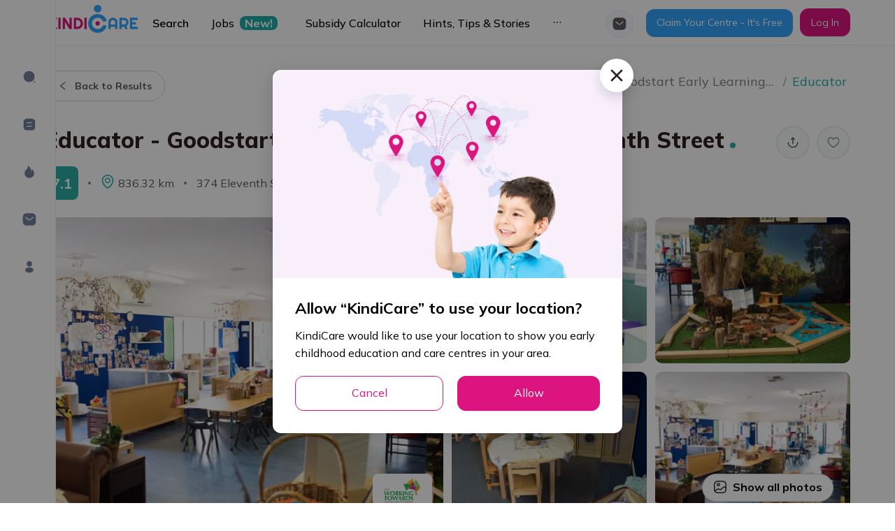

--- FILE ---
content_type: text/html; charset=utf-8
request_url: https://kindicare.com/childcare/jobs/australia/VIC/3500/mildura/goodstart-early-learning-ltd/goodstart/goodstart-early-learning-mildura-eleventh-street/educator-5291
body_size: 113977
content:
<!DOCTYPE html><html lang="en"><head><link rel="preconnect" href="https://fonts.gstatic.com" crossorigin /><meta name="viewport" content="width=device-width"/><meta charSet="utf-8"/><link rel="preconnect" href="https://fonts.googleapis.com"/><link rel="preconnect" href="https://fonts.gstatic.com" crossorigin="true"/><script src="https://maps.googleapis.com/maps/api/js?key=AIzaSyDIOK0yPGj_da037jzNU7AJ0MoW_InopNw&amp;libraries=places"></script><link rel="canonical" href="https://kindicare.com/childcare/jobs/australia/VIC/3500/mildura/goodstart-early-learning-ltd/goodstart/goodstart-early-learning-mildura-eleventh-street/educator-5291"/><script src="/appsFlyerSmartBanner.js"></script><link rel="preload" as="image" imagesrcset="/_next/image?url=%2Fimages%2Flogo.png&amp;w=256&amp;q=75 1x, /_next/image?url=%2Fimages%2Flogo.png&amp;w=384&amp;q=75 2x"/><title>Hiring Educator at Goodstart Early Learning Mildura - Eleventh Street | KindiCare</title><meta property="og:image" content="https://files.kindicare.com/centre-images/15394092638799152/2023-10-05T02:13:57.686Z/d67df1f5-d844-46ad-ae6d-128cf32f5522.jpeg"/><meta itemProp="image" content="https://files.kindicare.com/centre-images/15394092638799152/2023-10-05T02:13:57.686Z/d67df1f5-d844-46ad-ae6d-128cf32f5522.jpeg"/><link rel="apple-touch-icon" href="/app-touch-icon.png"/><meta name="description" content="Goodstart Early Learning Mildura - Eleventh Street childcare centre is a new Educator position at MILDURA, Australia. Read the full job description in this article"/><meta itemProp="title" content="Hiring Educator at Goodstart Early Learning Mildura - Eleventh Street | KindiCare"/><meta itemProp="description" content="Goodstart Early Learning Mildura - Eleventh Street childcare centre is a new Educator position at MILDURA, Australia. Read the full job description in this article"/><meta property="og:title" content="Hiring Educator at Goodstart Early Learning Mildura - Eleventh Street | KindiCare"/><meta property="og:site_name" content="Hiring Educator at Goodstart Early Learning Mildura - Eleventh Street | KindiCare"/><meta property="og:description" content="Goodstart Early Learning Mildura - Eleventh Street childcare centre is a new Educator position at MILDURA, Australia. Read the full job description in this article"/><meta property="twitter:title" content="Hiring Educator at Goodstart Early Learning Mildura - Eleventh Street | KindiCare"/><meta property="twitter:description" content="Goodstart Early Learning Mildura - Eleventh Street childcare centre is a new Educator position at MILDURA, Australia. Read the full job description in this article"/><script type="application/ld+json">{"@context":"https://schema.org/","@type":"JobPosting","title":"Educator","description":"<ul>\n<li><strong>Help provide the best start to a child&rsquo;s life. Make a lasting impact while growing an incredible career</strong></li>\n<li><strong>Get the flexibility and support you need to live a balanced life </strong></li>\n<li><strong>Be paid at 4% above award, and enjoy a host of great additional benefits</strong></li>\n</ul>\n<p><em>Looking for a meaningful career, a supportive culture and the chance to grow? Whether you&rsquo;re already working in early years or are just starting out, we&rsquo;d love to hear from </em><em>you!</em></p>\n<p>&nbsp;</p> <ul><li>Better pay - you’ll get at least 4% above the award rate - rising to 5% in 2023</li><li>Paid professional development - we offer a range of opportunities to grow your skills and your career </li><li>Wellbeing focus - you’ll get two wellbeing days included in your personal leave per year</li><li>Additional leave - you’ll have the option to purchase extra leave for even greater work life balance</li><li>4 weeks paid parental leave – increasing to 6 weeks from December 2023</li></ul>","employmentType":["FULL_TIME"],"datePosted":"2024-01-16T04:10:50.775Z","validThrough":"2024-05-14T13:59:59.999Z","hiringOrganization":{"@type":"Organization","name":"Goodstart Early Learning Mildura - Eleventh Street","logo":"https://files.kindicare.com/goodstart logo-6495af75fe393fe5.webp"},"jobLocation":{"@type":"Place","address":{"@type":"PostalAddress","streetAddress":"374 Eleventh Street","addressLocality":"MILDURA","postalCode":"3500","addressRegion":"VIC","addressCountry":"AU"}},"baseSalary":{"@type":"MonetaryAmount","currency":"AUD","value":{"@type":"QuantitativeValue","unitText":"HOUR","maxValue":29.42,"minValue":27.58},"description":"$27.58 - $29.42/hour (ex. super)"}}</script><link rel="preload" as="image" imagesrcset="/_next/image?url=https%3A%2F%2Ffiles.kindicare.com%2Fcentre-images%2F15394092638799152%2F2023-10-05T02%3A13%3A57.686Z%2Fd67df1f5-d844-46ad-ae6d-128cf32f5522.jpeg&amp;w=640&amp;q=80 640w, /_next/image?url=https%3A%2F%2Ffiles.kindicare.com%2Fcentre-images%2F15394092638799152%2F2023-10-05T02%3A13%3A57.686Z%2Fd67df1f5-d844-46ad-ae6d-128cf32f5522.jpeg&amp;w=750&amp;q=80 750w, /_next/image?url=https%3A%2F%2Ffiles.kindicare.com%2Fcentre-images%2F15394092638799152%2F2023-10-05T02%3A13%3A57.686Z%2Fd67df1f5-d844-46ad-ae6d-128cf32f5522.jpeg&amp;w=828&amp;q=80 828w, /_next/image?url=https%3A%2F%2Ffiles.kindicare.com%2Fcentre-images%2F15394092638799152%2F2023-10-05T02%3A13%3A57.686Z%2Fd67df1f5-d844-46ad-ae6d-128cf32f5522.jpeg&amp;w=1080&amp;q=80 1080w, /_next/image?url=https%3A%2F%2Ffiles.kindicare.com%2Fcentre-images%2F15394092638799152%2F2023-10-05T02%3A13%3A57.686Z%2Fd67df1f5-d844-46ad-ae6d-128cf32f5522.jpeg&amp;w=1200&amp;q=80 1200w, /_next/image?url=https%3A%2F%2Ffiles.kindicare.com%2Fcentre-images%2F15394092638799152%2F2023-10-05T02%3A13%3A57.686Z%2Fd67df1f5-d844-46ad-ae6d-128cf32f5522.jpeg&amp;w=1920&amp;q=80 1920w, /_next/image?url=https%3A%2F%2Ffiles.kindicare.com%2Fcentre-images%2F15394092638799152%2F2023-10-05T02%3A13%3A57.686Z%2Fd67df1f5-d844-46ad-ae6d-128cf32f5522.jpeg&amp;w=2048&amp;q=80 2048w, /_next/image?url=https%3A%2F%2Ffiles.kindicare.com%2Fcentre-images%2F15394092638799152%2F2023-10-05T02%3A13%3A57.686Z%2Fd67df1f5-d844-46ad-ae6d-128cf32f5522.jpeg&amp;w=3840&amp;q=80 3840w" imagesizes="100vw"/><link rel="preload" as="image" imagesrcset="/_next/image?url=https%3A%2F%2Ffiles.kindicare.com%2Fcentre-images%2F15394092638799152%2F2023-10-05T02%3A13%3A57.862Z%2Fff328da1-081c-434f-899a-ecf3c021bc68.jpeg&amp;w=640&amp;q=80 640w, /_next/image?url=https%3A%2F%2Ffiles.kindicare.com%2Fcentre-images%2F15394092638799152%2F2023-10-05T02%3A13%3A57.862Z%2Fff328da1-081c-434f-899a-ecf3c021bc68.jpeg&amp;w=750&amp;q=80 750w, /_next/image?url=https%3A%2F%2Ffiles.kindicare.com%2Fcentre-images%2F15394092638799152%2F2023-10-05T02%3A13%3A57.862Z%2Fff328da1-081c-434f-899a-ecf3c021bc68.jpeg&amp;w=828&amp;q=80 828w, /_next/image?url=https%3A%2F%2Ffiles.kindicare.com%2Fcentre-images%2F15394092638799152%2F2023-10-05T02%3A13%3A57.862Z%2Fff328da1-081c-434f-899a-ecf3c021bc68.jpeg&amp;w=1080&amp;q=80 1080w, /_next/image?url=https%3A%2F%2Ffiles.kindicare.com%2Fcentre-images%2F15394092638799152%2F2023-10-05T02%3A13%3A57.862Z%2Fff328da1-081c-434f-899a-ecf3c021bc68.jpeg&amp;w=1200&amp;q=80 1200w, /_next/image?url=https%3A%2F%2Ffiles.kindicare.com%2Fcentre-images%2F15394092638799152%2F2023-10-05T02%3A13%3A57.862Z%2Fff328da1-081c-434f-899a-ecf3c021bc68.jpeg&amp;w=1920&amp;q=80 1920w, /_next/image?url=https%3A%2F%2Ffiles.kindicare.com%2Fcentre-images%2F15394092638799152%2F2023-10-05T02%3A13%3A57.862Z%2Fff328da1-081c-434f-899a-ecf3c021bc68.jpeg&amp;w=2048&amp;q=80 2048w, /_next/image?url=https%3A%2F%2Ffiles.kindicare.com%2Fcentre-images%2F15394092638799152%2F2023-10-05T02%3A13%3A57.862Z%2Fff328da1-081c-434f-899a-ecf3c021bc68.jpeg&amp;w=3840&amp;q=80 3840w" imagesizes="100vw"/><link rel="preload" as="image" imagesrcset="/_next/image?url=https%3A%2F%2Ffiles.kindicare.com%2Fcentre-images%2F15394092638799152%2F2023-10-05T02%3A13%3A57.857Z%2Fcefb3f3d-f456-4042-b6d9-4c91eac05010.jpeg&amp;w=640&amp;q=80 640w, /_next/image?url=https%3A%2F%2Ffiles.kindicare.com%2Fcentre-images%2F15394092638799152%2F2023-10-05T02%3A13%3A57.857Z%2Fcefb3f3d-f456-4042-b6d9-4c91eac05010.jpeg&amp;w=750&amp;q=80 750w, /_next/image?url=https%3A%2F%2Ffiles.kindicare.com%2Fcentre-images%2F15394092638799152%2F2023-10-05T02%3A13%3A57.857Z%2Fcefb3f3d-f456-4042-b6d9-4c91eac05010.jpeg&amp;w=828&amp;q=80 828w, /_next/image?url=https%3A%2F%2Ffiles.kindicare.com%2Fcentre-images%2F15394092638799152%2F2023-10-05T02%3A13%3A57.857Z%2Fcefb3f3d-f456-4042-b6d9-4c91eac05010.jpeg&amp;w=1080&amp;q=80 1080w, /_next/image?url=https%3A%2F%2Ffiles.kindicare.com%2Fcentre-images%2F15394092638799152%2F2023-10-05T02%3A13%3A57.857Z%2Fcefb3f3d-f456-4042-b6d9-4c91eac05010.jpeg&amp;w=1200&amp;q=80 1200w, /_next/image?url=https%3A%2F%2Ffiles.kindicare.com%2Fcentre-images%2F15394092638799152%2F2023-10-05T02%3A13%3A57.857Z%2Fcefb3f3d-f456-4042-b6d9-4c91eac05010.jpeg&amp;w=1920&amp;q=80 1920w, /_next/image?url=https%3A%2F%2Ffiles.kindicare.com%2Fcentre-images%2F15394092638799152%2F2023-10-05T02%3A13%3A57.857Z%2Fcefb3f3d-f456-4042-b6d9-4c91eac05010.jpeg&amp;w=2048&amp;q=80 2048w, /_next/image?url=https%3A%2F%2Ffiles.kindicare.com%2Fcentre-images%2F15394092638799152%2F2023-10-05T02%3A13%3A57.857Z%2Fcefb3f3d-f456-4042-b6d9-4c91eac05010.jpeg&amp;w=3840&amp;q=80 3840w" imagesizes="100vw"/><link rel="preload" as="image" imagesrcset="/_next/image?url=https%3A%2F%2Ffiles.kindicare.com%2Fcentre-images%2F15394092638799152%2F2023-10-05T02%3A13%3A57.698Z%2F3ce66981-1049-4e7f-948f-c39833657080.jpeg&amp;w=640&amp;q=80 640w, /_next/image?url=https%3A%2F%2Ffiles.kindicare.com%2Fcentre-images%2F15394092638799152%2F2023-10-05T02%3A13%3A57.698Z%2F3ce66981-1049-4e7f-948f-c39833657080.jpeg&amp;w=750&amp;q=80 750w, /_next/image?url=https%3A%2F%2Ffiles.kindicare.com%2Fcentre-images%2F15394092638799152%2F2023-10-05T02%3A13%3A57.698Z%2F3ce66981-1049-4e7f-948f-c39833657080.jpeg&amp;w=828&amp;q=80 828w, /_next/image?url=https%3A%2F%2Ffiles.kindicare.com%2Fcentre-images%2F15394092638799152%2F2023-10-05T02%3A13%3A57.698Z%2F3ce66981-1049-4e7f-948f-c39833657080.jpeg&amp;w=1080&amp;q=80 1080w, /_next/image?url=https%3A%2F%2Ffiles.kindicare.com%2Fcentre-images%2F15394092638799152%2F2023-10-05T02%3A13%3A57.698Z%2F3ce66981-1049-4e7f-948f-c39833657080.jpeg&amp;w=1200&amp;q=80 1200w, /_next/image?url=https%3A%2F%2Ffiles.kindicare.com%2Fcentre-images%2F15394092638799152%2F2023-10-05T02%3A13%3A57.698Z%2F3ce66981-1049-4e7f-948f-c39833657080.jpeg&amp;w=1920&amp;q=80 1920w, /_next/image?url=https%3A%2F%2Ffiles.kindicare.com%2Fcentre-images%2F15394092638799152%2F2023-10-05T02%3A13%3A57.698Z%2F3ce66981-1049-4e7f-948f-c39833657080.jpeg&amp;w=2048&amp;q=80 2048w, /_next/image?url=https%3A%2F%2Ffiles.kindicare.com%2Fcentre-images%2F15394092638799152%2F2023-10-05T02%3A13%3A57.698Z%2F3ce66981-1049-4e7f-948f-c39833657080.jpeg&amp;w=3840&amp;q=80 3840w" imagesizes="100vw"/><link rel="preload" as="image" imagesrcset="/_next/image?url=https%3A%2F%2Ffiles.kindicare.com%2Fcentre-images%2F15394092638799152%2F2023-10-05T02%3A13%3A57.686Z%2Fd67df1f5-d844-46ad-ae6d-128cf32f5522.jpeg&amp;w=256&amp;q=80 256w, /_next/image?url=https%3A%2F%2Ffiles.kindicare.com%2Fcentre-images%2F15394092638799152%2F2023-10-05T02%3A13%3A57.686Z%2Fd67df1f5-d844-46ad-ae6d-128cf32f5522.jpeg&amp;w=384&amp;q=80 384w, /_next/image?url=https%3A%2F%2Ffiles.kindicare.com%2Fcentre-images%2F15394092638799152%2F2023-10-05T02%3A13%3A57.686Z%2Fd67df1f5-d844-46ad-ae6d-128cf32f5522.jpeg&amp;w=640&amp;q=80 640w, /_next/image?url=https%3A%2F%2Ffiles.kindicare.com%2Fcentre-images%2F15394092638799152%2F2023-10-05T02%3A13%3A57.686Z%2Fd67df1f5-d844-46ad-ae6d-128cf32f5522.jpeg&amp;w=750&amp;q=80 750w, /_next/image?url=https%3A%2F%2Ffiles.kindicare.com%2Fcentre-images%2F15394092638799152%2F2023-10-05T02%3A13%3A57.686Z%2Fd67df1f5-d844-46ad-ae6d-128cf32f5522.jpeg&amp;w=828&amp;q=80 828w, /_next/image?url=https%3A%2F%2Ffiles.kindicare.com%2Fcentre-images%2F15394092638799152%2F2023-10-05T02%3A13%3A57.686Z%2Fd67df1f5-d844-46ad-ae6d-128cf32f5522.jpeg&amp;w=1080&amp;q=80 1080w, /_next/image?url=https%3A%2F%2Ffiles.kindicare.com%2Fcentre-images%2F15394092638799152%2F2023-10-05T02%3A13%3A57.686Z%2Fd67df1f5-d844-46ad-ae6d-128cf32f5522.jpeg&amp;w=1200&amp;q=80 1200w, /_next/image?url=https%3A%2F%2Ffiles.kindicare.com%2Fcentre-images%2F15394092638799152%2F2023-10-05T02%3A13%3A57.686Z%2Fd67df1f5-d844-46ad-ae6d-128cf32f5522.jpeg&amp;w=1920&amp;q=80 1920w, /_next/image?url=https%3A%2F%2Ffiles.kindicare.com%2Fcentre-images%2F15394092638799152%2F2023-10-05T02%3A13%3A57.686Z%2Fd67df1f5-d844-46ad-ae6d-128cf32f5522.jpeg&amp;w=2048&amp;q=80 2048w, /_next/image?url=https%3A%2F%2Ffiles.kindicare.com%2Fcentre-images%2F15394092638799152%2F2023-10-05T02%3A13%3A57.686Z%2Fd67df1f5-d844-46ad-ae6d-128cf32f5522.jpeg&amp;w=3840&amp;q=80 3840w" imagesizes="(min-width: 992px) 40vw, 85vw"/><link rel="preload" as="image" imagesrcset="/_next/image?url=https%3A%2F%2Ffiles.kindicare.com%2Fcentre-images%2F15394092638799152%2F2023-10-05T02%3A13%3A57.862Z%2Fff328da1-081c-434f-899a-ecf3c021bc68.jpeg&amp;w=16&amp;q=80 16w, /_next/image?url=https%3A%2F%2Ffiles.kindicare.com%2Fcentre-images%2F15394092638799152%2F2023-10-05T02%3A13%3A57.862Z%2Fff328da1-081c-434f-899a-ecf3c021bc68.jpeg&amp;w=32&amp;q=80 32w, /_next/image?url=https%3A%2F%2Ffiles.kindicare.com%2Fcentre-images%2F15394092638799152%2F2023-10-05T02%3A13%3A57.862Z%2Fff328da1-081c-434f-899a-ecf3c021bc68.jpeg&amp;w=48&amp;q=80 48w, /_next/image?url=https%3A%2F%2Ffiles.kindicare.com%2Fcentre-images%2F15394092638799152%2F2023-10-05T02%3A13%3A57.862Z%2Fff328da1-081c-434f-899a-ecf3c021bc68.jpeg&amp;w=64&amp;q=80 64w, /_next/image?url=https%3A%2F%2Ffiles.kindicare.com%2Fcentre-images%2F15394092638799152%2F2023-10-05T02%3A13%3A57.862Z%2Fff328da1-081c-434f-899a-ecf3c021bc68.jpeg&amp;w=96&amp;q=80 96w, /_next/image?url=https%3A%2F%2Ffiles.kindicare.com%2Fcentre-images%2F15394092638799152%2F2023-10-05T02%3A13%3A57.862Z%2Fff328da1-081c-434f-899a-ecf3c021bc68.jpeg&amp;w=128&amp;q=80 128w, /_next/image?url=https%3A%2F%2Ffiles.kindicare.com%2Fcentre-images%2F15394092638799152%2F2023-10-05T02%3A13%3A57.862Z%2Fff328da1-081c-434f-899a-ecf3c021bc68.jpeg&amp;w=256&amp;q=80 256w, /_next/image?url=https%3A%2F%2Ffiles.kindicare.com%2Fcentre-images%2F15394092638799152%2F2023-10-05T02%3A13%3A57.862Z%2Fff328da1-081c-434f-899a-ecf3c021bc68.jpeg&amp;w=384&amp;q=80 384w, /_next/image?url=https%3A%2F%2Ffiles.kindicare.com%2Fcentre-images%2F15394092638799152%2F2023-10-05T02%3A13%3A57.862Z%2Fff328da1-081c-434f-899a-ecf3c021bc68.jpeg&amp;w=640&amp;q=80 640w, /_next/image?url=https%3A%2F%2Ffiles.kindicare.com%2Fcentre-images%2F15394092638799152%2F2023-10-05T02%3A13%3A57.862Z%2Fff328da1-081c-434f-899a-ecf3c021bc68.jpeg&amp;w=750&amp;q=80 750w, /_next/image?url=https%3A%2F%2Ffiles.kindicare.com%2Fcentre-images%2F15394092638799152%2F2023-10-05T02%3A13%3A57.862Z%2Fff328da1-081c-434f-899a-ecf3c021bc68.jpeg&amp;w=828&amp;q=80 828w, /_next/image?url=https%3A%2F%2Ffiles.kindicare.com%2Fcentre-images%2F15394092638799152%2F2023-10-05T02%3A13%3A57.862Z%2Fff328da1-081c-434f-899a-ecf3c021bc68.jpeg&amp;w=1080&amp;q=80 1080w, /_next/image?url=https%3A%2F%2Ffiles.kindicare.com%2Fcentre-images%2F15394092638799152%2F2023-10-05T02%3A13%3A57.862Z%2Fff328da1-081c-434f-899a-ecf3c021bc68.jpeg&amp;w=1200&amp;q=80 1200w, /_next/image?url=https%3A%2F%2Ffiles.kindicare.com%2Fcentre-images%2F15394092638799152%2F2023-10-05T02%3A13%3A57.862Z%2Fff328da1-081c-434f-899a-ecf3c021bc68.jpeg&amp;w=1920&amp;q=80 1920w, /_next/image?url=https%3A%2F%2Ffiles.kindicare.com%2Fcentre-images%2F15394092638799152%2F2023-10-05T02%3A13%3A57.862Z%2Fff328da1-081c-434f-899a-ecf3c021bc68.jpeg&amp;w=2048&amp;q=80 2048w, /_next/image?url=https%3A%2F%2Ffiles.kindicare.com%2Fcentre-images%2F15394092638799152%2F2023-10-05T02%3A13%3A57.862Z%2Fff328da1-081c-434f-899a-ecf3c021bc68.jpeg&amp;w=3840&amp;q=80 3840w" imagesizes="(min-width: 992px) 20vw, 0vw"/><link rel="preload" as="image" imagesrcset="/_next/image?url=https%3A%2F%2Ffiles.kindicare.com%2Fcentre-images%2F15394092638799152%2F2023-10-05T02%3A13%3A57.857Z%2Fcefb3f3d-f456-4042-b6d9-4c91eac05010.jpeg&amp;w=16&amp;q=80 16w, /_next/image?url=https%3A%2F%2Ffiles.kindicare.com%2Fcentre-images%2F15394092638799152%2F2023-10-05T02%3A13%3A57.857Z%2Fcefb3f3d-f456-4042-b6d9-4c91eac05010.jpeg&amp;w=32&amp;q=80 32w, /_next/image?url=https%3A%2F%2Ffiles.kindicare.com%2Fcentre-images%2F15394092638799152%2F2023-10-05T02%3A13%3A57.857Z%2Fcefb3f3d-f456-4042-b6d9-4c91eac05010.jpeg&amp;w=48&amp;q=80 48w, /_next/image?url=https%3A%2F%2Ffiles.kindicare.com%2Fcentre-images%2F15394092638799152%2F2023-10-05T02%3A13%3A57.857Z%2Fcefb3f3d-f456-4042-b6d9-4c91eac05010.jpeg&amp;w=64&amp;q=80 64w, /_next/image?url=https%3A%2F%2Ffiles.kindicare.com%2Fcentre-images%2F15394092638799152%2F2023-10-05T02%3A13%3A57.857Z%2Fcefb3f3d-f456-4042-b6d9-4c91eac05010.jpeg&amp;w=96&amp;q=80 96w, /_next/image?url=https%3A%2F%2Ffiles.kindicare.com%2Fcentre-images%2F15394092638799152%2F2023-10-05T02%3A13%3A57.857Z%2Fcefb3f3d-f456-4042-b6d9-4c91eac05010.jpeg&amp;w=128&amp;q=80 128w, /_next/image?url=https%3A%2F%2Ffiles.kindicare.com%2Fcentre-images%2F15394092638799152%2F2023-10-05T02%3A13%3A57.857Z%2Fcefb3f3d-f456-4042-b6d9-4c91eac05010.jpeg&amp;w=256&amp;q=80 256w, /_next/image?url=https%3A%2F%2Ffiles.kindicare.com%2Fcentre-images%2F15394092638799152%2F2023-10-05T02%3A13%3A57.857Z%2Fcefb3f3d-f456-4042-b6d9-4c91eac05010.jpeg&amp;w=384&amp;q=80 384w, /_next/image?url=https%3A%2F%2Ffiles.kindicare.com%2Fcentre-images%2F15394092638799152%2F2023-10-05T02%3A13%3A57.857Z%2Fcefb3f3d-f456-4042-b6d9-4c91eac05010.jpeg&amp;w=640&amp;q=80 640w, /_next/image?url=https%3A%2F%2Ffiles.kindicare.com%2Fcentre-images%2F15394092638799152%2F2023-10-05T02%3A13%3A57.857Z%2Fcefb3f3d-f456-4042-b6d9-4c91eac05010.jpeg&amp;w=750&amp;q=80 750w, /_next/image?url=https%3A%2F%2Ffiles.kindicare.com%2Fcentre-images%2F15394092638799152%2F2023-10-05T02%3A13%3A57.857Z%2Fcefb3f3d-f456-4042-b6d9-4c91eac05010.jpeg&amp;w=828&amp;q=80 828w, /_next/image?url=https%3A%2F%2Ffiles.kindicare.com%2Fcentre-images%2F15394092638799152%2F2023-10-05T02%3A13%3A57.857Z%2Fcefb3f3d-f456-4042-b6d9-4c91eac05010.jpeg&amp;w=1080&amp;q=80 1080w, /_next/image?url=https%3A%2F%2Ffiles.kindicare.com%2Fcentre-images%2F15394092638799152%2F2023-10-05T02%3A13%3A57.857Z%2Fcefb3f3d-f456-4042-b6d9-4c91eac05010.jpeg&amp;w=1200&amp;q=80 1200w, /_next/image?url=https%3A%2F%2Ffiles.kindicare.com%2Fcentre-images%2F15394092638799152%2F2023-10-05T02%3A13%3A57.857Z%2Fcefb3f3d-f456-4042-b6d9-4c91eac05010.jpeg&amp;w=1920&amp;q=80 1920w, /_next/image?url=https%3A%2F%2Ffiles.kindicare.com%2Fcentre-images%2F15394092638799152%2F2023-10-05T02%3A13%3A57.857Z%2Fcefb3f3d-f456-4042-b6d9-4c91eac05010.jpeg&amp;w=2048&amp;q=80 2048w, /_next/image?url=https%3A%2F%2Ffiles.kindicare.com%2Fcentre-images%2F15394092638799152%2F2023-10-05T02%3A13%3A57.857Z%2Fcefb3f3d-f456-4042-b6d9-4c91eac05010.jpeg&amp;w=3840&amp;q=80 3840w" imagesizes="(min-width: 992px) 20vw, 0vw"/><link rel="preload" as="image" imagesrcset="/_next/image?url=https%3A%2F%2Ffiles.kindicare.com%2Fcentre-images%2F15394092638799152%2F2023-10-05T02%3A13%3A57.698Z%2F3ce66981-1049-4e7f-948f-c39833657080.jpeg&amp;w=16&amp;q=80 16w, /_next/image?url=https%3A%2F%2Ffiles.kindicare.com%2Fcentre-images%2F15394092638799152%2F2023-10-05T02%3A13%3A57.698Z%2F3ce66981-1049-4e7f-948f-c39833657080.jpeg&amp;w=32&amp;q=80 32w, /_next/image?url=https%3A%2F%2Ffiles.kindicare.com%2Fcentre-images%2F15394092638799152%2F2023-10-05T02%3A13%3A57.698Z%2F3ce66981-1049-4e7f-948f-c39833657080.jpeg&amp;w=48&amp;q=80 48w, /_next/image?url=https%3A%2F%2Ffiles.kindicare.com%2Fcentre-images%2F15394092638799152%2F2023-10-05T02%3A13%3A57.698Z%2F3ce66981-1049-4e7f-948f-c39833657080.jpeg&amp;w=64&amp;q=80 64w, /_next/image?url=https%3A%2F%2Ffiles.kindicare.com%2Fcentre-images%2F15394092638799152%2F2023-10-05T02%3A13%3A57.698Z%2F3ce66981-1049-4e7f-948f-c39833657080.jpeg&amp;w=96&amp;q=80 96w, /_next/image?url=https%3A%2F%2Ffiles.kindicare.com%2Fcentre-images%2F15394092638799152%2F2023-10-05T02%3A13%3A57.698Z%2F3ce66981-1049-4e7f-948f-c39833657080.jpeg&amp;w=128&amp;q=80 128w, /_next/image?url=https%3A%2F%2Ffiles.kindicare.com%2Fcentre-images%2F15394092638799152%2F2023-10-05T02%3A13%3A57.698Z%2F3ce66981-1049-4e7f-948f-c39833657080.jpeg&amp;w=256&amp;q=80 256w, /_next/image?url=https%3A%2F%2Ffiles.kindicare.com%2Fcentre-images%2F15394092638799152%2F2023-10-05T02%3A13%3A57.698Z%2F3ce66981-1049-4e7f-948f-c39833657080.jpeg&amp;w=384&amp;q=80 384w, /_next/image?url=https%3A%2F%2Ffiles.kindicare.com%2Fcentre-images%2F15394092638799152%2F2023-10-05T02%3A13%3A57.698Z%2F3ce66981-1049-4e7f-948f-c39833657080.jpeg&amp;w=640&amp;q=80 640w, /_next/image?url=https%3A%2F%2Ffiles.kindicare.com%2Fcentre-images%2F15394092638799152%2F2023-10-05T02%3A13%3A57.698Z%2F3ce66981-1049-4e7f-948f-c39833657080.jpeg&amp;w=750&amp;q=80 750w, /_next/image?url=https%3A%2F%2Ffiles.kindicare.com%2Fcentre-images%2F15394092638799152%2F2023-10-05T02%3A13%3A57.698Z%2F3ce66981-1049-4e7f-948f-c39833657080.jpeg&amp;w=828&amp;q=80 828w, /_next/image?url=https%3A%2F%2Ffiles.kindicare.com%2Fcentre-images%2F15394092638799152%2F2023-10-05T02%3A13%3A57.698Z%2F3ce66981-1049-4e7f-948f-c39833657080.jpeg&amp;w=1080&amp;q=80 1080w, /_next/image?url=https%3A%2F%2Ffiles.kindicare.com%2Fcentre-images%2F15394092638799152%2F2023-10-05T02%3A13%3A57.698Z%2F3ce66981-1049-4e7f-948f-c39833657080.jpeg&amp;w=1200&amp;q=80 1200w, /_next/image?url=https%3A%2F%2Ffiles.kindicare.com%2Fcentre-images%2F15394092638799152%2F2023-10-05T02%3A13%3A57.698Z%2F3ce66981-1049-4e7f-948f-c39833657080.jpeg&amp;w=1920&amp;q=80 1920w, /_next/image?url=https%3A%2F%2Ffiles.kindicare.com%2Fcentre-images%2F15394092638799152%2F2023-10-05T02%3A13%3A57.698Z%2F3ce66981-1049-4e7f-948f-c39833657080.jpeg&amp;w=2048&amp;q=80 2048w, /_next/image?url=https%3A%2F%2Ffiles.kindicare.com%2Fcentre-images%2F15394092638799152%2F2023-10-05T02%3A13%3A57.698Z%2F3ce66981-1049-4e7f-948f-c39833657080.jpeg&amp;w=3840&amp;q=80 3840w" imagesizes="(min-width: 992px) 20vw, 0vw"/><link rel="preload" as="image" imagesrcset="/_next/image?url=https%3A%2F%2Ffiles.kindicare.com%2Fcentre-images%2F15394092638799152%2F2023-10-05T02%3A13%3A57.690Z%2F0fb8432d-2d42-43ee-bca1-f1c8e15253a1.jpeg&amp;w=16&amp;q=80 16w, /_next/image?url=https%3A%2F%2Ffiles.kindicare.com%2Fcentre-images%2F15394092638799152%2F2023-10-05T02%3A13%3A57.690Z%2F0fb8432d-2d42-43ee-bca1-f1c8e15253a1.jpeg&amp;w=32&amp;q=80 32w, /_next/image?url=https%3A%2F%2Ffiles.kindicare.com%2Fcentre-images%2F15394092638799152%2F2023-10-05T02%3A13%3A57.690Z%2F0fb8432d-2d42-43ee-bca1-f1c8e15253a1.jpeg&amp;w=48&amp;q=80 48w, /_next/image?url=https%3A%2F%2Ffiles.kindicare.com%2Fcentre-images%2F15394092638799152%2F2023-10-05T02%3A13%3A57.690Z%2F0fb8432d-2d42-43ee-bca1-f1c8e15253a1.jpeg&amp;w=64&amp;q=80 64w, /_next/image?url=https%3A%2F%2Ffiles.kindicare.com%2Fcentre-images%2F15394092638799152%2F2023-10-05T02%3A13%3A57.690Z%2F0fb8432d-2d42-43ee-bca1-f1c8e15253a1.jpeg&amp;w=96&amp;q=80 96w, /_next/image?url=https%3A%2F%2Ffiles.kindicare.com%2Fcentre-images%2F15394092638799152%2F2023-10-05T02%3A13%3A57.690Z%2F0fb8432d-2d42-43ee-bca1-f1c8e15253a1.jpeg&amp;w=128&amp;q=80 128w, /_next/image?url=https%3A%2F%2Ffiles.kindicare.com%2Fcentre-images%2F15394092638799152%2F2023-10-05T02%3A13%3A57.690Z%2F0fb8432d-2d42-43ee-bca1-f1c8e15253a1.jpeg&amp;w=256&amp;q=80 256w, /_next/image?url=https%3A%2F%2Ffiles.kindicare.com%2Fcentre-images%2F15394092638799152%2F2023-10-05T02%3A13%3A57.690Z%2F0fb8432d-2d42-43ee-bca1-f1c8e15253a1.jpeg&amp;w=384&amp;q=80 384w, /_next/image?url=https%3A%2F%2Ffiles.kindicare.com%2Fcentre-images%2F15394092638799152%2F2023-10-05T02%3A13%3A57.690Z%2F0fb8432d-2d42-43ee-bca1-f1c8e15253a1.jpeg&amp;w=640&amp;q=80 640w, /_next/image?url=https%3A%2F%2Ffiles.kindicare.com%2Fcentre-images%2F15394092638799152%2F2023-10-05T02%3A13%3A57.690Z%2F0fb8432d-2d42-43ee-bca1-f1c8e15253a1.jpeg&amp;w=750&amp;q=80 750w, /_next/image?url=https%3A%2F%2Ffiles.kindicare.com%2Fcentre-images%2F15394092638799152%2F2023-10-05T02%3A13%3A57.690Z%2F0fb8432d-2d42-43ee-bca1-f1c8e15253a1.jpeg&amp;w=828&amp;q=80 828w, /_next/image?url=https%3A%2F%2Ffiles.kindicare.com%2Fcentre-images%2F15394092638799152%2F2023-10-05T02%3A13%3A57.690Z%2F0fb8432d-2d42-43ee-bca1-f1c8e15253a1.jpeg&amp;w=1080&amp;q=80 1080w, /_next/image?url=https%3A%2F%2Ffiles.kindicare.com%2Fcentre-images%2F15394092638799152%2F2023-10-05T02%3A13%3A57.690Z%2F0fb8432d-2d42-43ee-bca1-f1c8e15253a1.jpeg&amp;w=1200&amp;q=80 1200w, /_next/image?url=https%3A%2F%2Ffiles.kindicare.com%2Fcentre-images%2F15394092638799152%2F2023-10-05T02%3A13%3A57.690Z%2F0fb8432d-2d42-43ee-bca1-f1c8e15253a1.jpeg&amp;w=1920&amp;q=80 1920w, /_next/image?url=https%3A%2F%2Ffiles.kindicare.com%2Fcentre-images%2F15394092638799152%2F2023-10-05T02%3A13%3A57.690Z%2F0fb8432d-2d42-43ee-bca1-f1c8e15253a1.jpeg&amp;w=2048&amp;q=80 2048w, /_next/image?url=https%3A%2F%2Ffiles.kindicare.com%2Fcentre-images%2F15394092638799152%2F2023-10-05T02%3A13%3A57.690Z%2F0fb8432d-2d42-43ee-bca1-f1c8e15253a1.jpeg&amp;w=3840&amp;q=80 3840w" imagesizes="(min-width: 992px) 20vw, 0vw"/><meta name="next-head-count" content="31"/><link rel="preload" href="/_next/static/css/8e2a74d48100b5f2.css" as="style"/><link rel="stylesheet" href="/_next/static/css/8e2a74d48100b5f2.css" data-n-g=""/><link rel="preload" href="/_next/static/css/76daef030c43a663.css" as="style"/><link rel="stylesheet" href="/_next/static/css/76daef030c43a663.css" data-n-p=""/><noscript data-n-css=""></noscript><script defer="" nomodule="" src="/_next/static/chunks/polyfills-5cd94c89d3acac5f.js"></script><script src="/_next/static/chunks/webpack-17df2d9ba058a7fa.js" defer=""></script><script src="/_next/static/chunks/framework-eeba1b405d308ec4.js" defer=""></script><script src="/_next/static/chunks/main-102678c563a2cee4.js" defer=""></script><script src="/_next/static/chunks/pages/_app-647c44a95fcbeef7.js" defer=""></script><script src="/_next/static/chunks/2895-567673800ccbcc5c.js" defer=""></script><script src="/_next/static/chunks/2783-d9867df52a042b6b.js" defer=""></script><script src="/_next/static/chunks/6725-0d700026cc6c8355.js" defer=""></script><script src="/_next/static/chunks/3202-3061c1876091765b.js" defer=""></script><script src="/_next/static/chunks/1653-efd47d60dd0cf05c.js" defer=""></script><script src="/_next/static/chunks/2617-6f557f77b5f8c8ff.js" defer=""></script><script src="/_next/static/chunks/9706-744b71a47cf9d0b3.js" defer=""></script><script src="/_next/static/chunks/8049-236a3e05a753c8cc.js" defer=""></script><script src="/_next/static/chunks/8613-f7968d063ae8f902.js" defer=""></script><script src="/_next/static/chunks/2460-bde3615ab60cf1b0.js" defer=""></script><script src="/_next/static/chunks/6538-f8291bfacee472e6.js" defer=""></script><script src="/_next/static/chunks/3723-6e164ea8e690fe0b.js" defer=""></script><script src="/_next/static/chunks/pages/childcare/jobs/australia/%5Bstate%5D/%5Bpostcode%5D/%5Bsuburb%5D/%5Bcompany%5D/%5Bbrand%5D/%5Bcentre%5D/%5BjobSlug%5D-f2940d3e0bc0d925.js" defer=""></script><script src="/_next/static/EYeQpv-jbQd1LPTy-4Apf/_buildManifest.js" defer=""></script><script src="/_next/static/EYeQpv-jbQd1LPTy-4Apf/_ssgManifest.js" defer=""></script><script src="/_next/static/EYeQpv-jbQd1LPTy-4Apf/_middlewareManifest.js" defer=""></script><style data-styled="" data-styled-version="5.3.5">.ldWIDY{padding:32px 0 60px 0;border-top:1px solid var(--border-color-light);}/*!sc*/
.ldWIDY .mainFooter{background:var(--bg-footer);color:var(--text-footer);-webkit-transition:all 0.5s linear;transition:all 0.5s linear;}/*!sc*/
.ldWIDY .ant-layout-footer{padding:0 !important;}/*!sc*/
.ldWIDY .footer-logo{height:35px;}/*!sc*/
.ldWIDY .footer-divider{background:rgba(255,255,255,0.1);margin-bottom:0px;margin-top:110px;}/*!sc*/
.ldWIDY a{color:var(--text-footer);font-size:14px;}/*!sc*/
.ldWIDY a:hover,.ldWIDY a:focus{color:var(--text-footer) !important;}/*!sc*/
.ldWIDY .footer-social-icon{width:40px;height:40px;display:-webkit-box;display:-webkit-flex;display:-ms-flexbox;display:flex;-webkit-box-pack:center;-webkit-justify-content:center;-ms-flex-pack:center;justify-content:center;-webkit-align-items:center;-webkit-box-align:center;-ms-flex-align:center;align-items:center;border:1px solid #39a4fc;border-radius:50%;}/*!sc*/
.ldWIDY .footer-social-icon .anticon{color:#39a4fc;font-size:14px;}/*!sc*/
.ldWIDY .footer-social-icon:hover{background:#39a4fc;}/*!sc*/
.ldWIDY .footer-social-icon:hover .anticon{color:#fff;font-size:14px;}/*!sc*/
@media only screen and (max-width:425px){.ldWIDY .footer-menu-col{display:block;-webkit-flex:0 0 100%;-ms-flex:0 0 100%;flex:0 0 100%;max-width:100%;}}/*!sc*/
@media only screen and (max-width:768px){.ldWIDY .mainFooter .col-footer-left{text-align:center;}.ldWIDY .mainFooter .col-footer-left img{margin:auto;}}/*!sc*/
@media only screen and (max-width:576px){.ldWIDY .ant-layout-footer{margin-bottom:30px;}}/*!sc*/
data-styled.g1[id="styles__FooterStyles-sc-e4wbcu-0"]{content:"ldWIDY,"}/*!sc*/
.bnxBZO{display:-webkit-box;display:-webkit-flex;display:-ms-flexbox;display:flex;-webkit-box-pack:justify;-webkit-justify-content:space-between;-ms-flex-pack:justify;justify-content:space-between;-webkit-align-items:center;-webkit-box-align:center;-ms-flex-align:center;align-items:center;height:56px;padding:8px 16px;background:#f7f8f9;border-bottom:1px solid #ebecf0;line-height:19px;}/*!sc*/
.bnxBZO .ant-image{width:32px;height:32px;margin:0 12px;}/*!sc*/
.bnxBZO .ant-image-img{background:#ffffff;border:0.5px solid #ebecf0;border-radius:7px;}/*!sc*/
.bnxBZO .ant-btn{padding:2px 13px;width:60px;height:28px;border-radius:12px;box-shadow:none;}/*!sc*/
@media (min-width:577px){.bnxBZO{display:none;}}/*!sc*/
data-styled.g2[id="styles__SmartBannerContainer-sc-v7rkcx-0"]{content:"bnxBZO,"}/*!sc*/
.bgCaAa{min-height:30%;max-width:calc(100vw - 50px);}/*!sc*/
.bgCaAa.reset-padding-top-body .ant-modal-body{padding-top:0 !important;}/*!sc*/
.bgCaAa.reset-padding-bottom-body .ant-modal-body{padding-bottom:0;}/*!sc*/
.bgCaAa.modal-scroll-y .ant-modal-body{max-height:70vh;overflow-y:auto;}/*!sc*/
.bgCaAa .ant-modal-content{overflow:visible;}/*!sc*/
.bgCaAa .ant-modal-header{border-bottom:1px solid var(--border-color-light);text-align:center;font-weight:700;font-size:24px;line-height:32px;padding:16px;}/*!sc*/
.bgCaAa .ant-modal-close,.bgCaAa .ant-modal-close-icon,.bgCaAa .ant-modal-close-x > .anticon{font-size:18px;display:-webkit-box;display:-webkit-flex;display:-ms-flexbox;display:flex;-webkit-box-pack:center;-webkit-justify-content:center;-ms-flex-pack:center;justify-content:center;-webkit-align-items:center;-webkit-box-align:center;-ms-flex-align:center;align-items:center;width:48px;height:48px;}/*!sc*/
.bgCaAa .ant-modal-close{border-radius:50%;background:#ffffff;box-shadow:0 8px 16px rgb(39 40 51 / 16%);top:-16px;right:-16px;}/*!sc*/
.bgCaAa .ant-modal-close-x{width:48px !important;height:48px !important;line-height:60px !important;color:var(--color-grey);}/*!sc*/
.bgCaAa .multi-upload-wrapper .ant-form-item:not(:first-child){display:none;}/*!sc*/
.bgCaAa .multi-upload-wrapper .ant-form-item:first-child{margin-bottom:10px;}/*!sc*/
.bgCaAa textarea:hover,.bgCaAa .ant-input:hover,.bgCaAa .ant-select-single:not(.ant-select-customize-input) .ant-select-selector:hover,.bgCaAa .ant-select-selection:hover,.bgCaAa .ant-input-number:hover,.bgCaAa .ant-select-dropdown-menu-item:hover,.bgCaAa .ant-select-dropdown-menu:hover,.bgCaAa .ant-select-dropdown:hover,.bgCaAa .ant-select-clear-icon:hover,.bgCaAa .ant-select-dropdown-menu-vertical:hover,.bgCaAa .ant-picker:hover,.bgCaAa .ant-checkbox-inner:hover,.bgCaAa textarea:focus,.bgCaAa .ant-input:focus,.bgCaAa .ant-select-single:not(.ant-select-customize-input) .ant-select-selector:focus,.bgCaAa .ant-select-selection:focus,.bgCaAa .ant-input-number:focus,.bgCaAa .ant-select-dropdown-menu-item:focus,.bgCaAa .ant-select-dropdown-menu:focus,.bgCaAa .ant-select-dropdown:focus,.bgCaAa .ant-select-clear-icon:focus,.bgCaAa .ant-select-dropdown-menu-vertical:focus,.bgCaAa .ant-picker:focus,.bgCaAa .ant-checkbox-inner:focus,.bgCaAa textarea:active,.bgCaAa .ant-input:active,.bgCaAa .ant-select-single:not(.ant-select-customize-input) .ant-select-selector:active,.bgCaAa .ant-select-selection:active,.bgCaAa .ant-input-number:active,.bgCaAa .ant-select-dropdown-menu-item:active,.bgCaAa .ant-select-dropdown-menu:active,.bgCaAa .ant-select-dropdown:active,.bgCaAa .ant-select-clear-icon:active,.bgCaAa .ant-select-dropdown-menu-vertical:active,.bgCaAa .ant-picker:active,.bgCaAa .ant-checkbox-inner:active{border:1px solid var(--primary);}/*!sc*/
.bgCaAa .ant-select-focused:not(.ant-select-disabled).ant-select:not(.ant-select-customize-input) .ant-select-selector,.bgCaAa .ant-picker:hover,.bgCaAa .ant-picker-focused,.bgCaAa .ant-radio-checked .ant-radio-inner,.bgCaAa .ant-input:focus{border:1px solid var(--primary);box-shadow:none;}/*!sc*/
.bgCaAa .ant-checkbox-checked::after{border:none;}/*!sc*/
.bgCaAa .ant-checkbox-wrapper:hover .ant-checkbox-inner,.bgCaAa .ant-checkbox:hover .ant-checkbox-inner,.bgCaAa .ant-checkbox-input:focus + .ant-checkbox-inner{border:1px solid var(--primary);}/*!sc*/
.bgCaAa .ant-checkbox-checked .ant-checkbox-inner,.bgCaAa .ant-radio-inner::after{background-color:var(--primary);border:1px solid var(--primary);}/*!sc*/
.bgCaAa .ant-checkbox-checked .ant-checkbox-inner:hover{border:none !important;}/*!sc*/
.bgCaAa .ant-input-affix-wrapper{border-radius:var(--border-radius);}/*!sc*/
.bgCaAa .ant-input-affix-wrapper .ant-input{border:none;}/*!sc*/
.bgCaAa .ant-input-affix-wrapper .ant-input:active{border:none;}/*!sc*/
.bgCaAa .ant-input-affix-wrapper-focused{border:1px solid var(--primary) !important;}/*!sc*/
.bgCaAa .ant-select-selection__clear{background-color:transparent;color:white;border-radius:5px;}/*!sc*/
.bgCaAa .ant-select-arrow-icon{background-color:transparent;}/*!sc*/
.bgCaAa *{-webkit-font-smoothing:antialiased;-moz-osx-font-smoothing:grayscale;}/*!sc*/
.bgCaAa .ant-modal-footer{border:1px solid var(--border-color-light);padding:16px;}/*!sc*/
.bgCaAa .ant-modal-footer .ant-btn-primary:not(:disabled){background-color:var(--primary);}/*!sc*/
.bgCaAa .ant-modal-footer .ant-btn-default:hover{color:var(--primary);}/*!sc*/
.bgCaAa .ant-modal-footer > button{min-width:100px;}/*!sc*/
.bgCaAa .ant-modal-footer > button:not(:first-child){margin-left:16px !important;}/*!sc*/
.bgCaAa .ant-modal-footer .ant-btn-default{border:1px solid var(--primary);}/*!sc*/
.bgCaAa .ant-modal-footer .ant-btn-primary{border:none;}/*!sc*/
.bgCaAa .ant-calendar-picker,.bgCaAa .ant-select{width:100%;}/*!sc*/
.bgCaAa .ant-form-item-control{line-height:2;}/*!sc*/
.bgCaAa .ant-form-item-label{line-height:1.5em;padding-bottom:5px;}/*!sc*/
.bgCaAa .ant-input-number,.bgCaAa .ant-picker{width:100%;}/*!sc*/
.bgCaAa .ant-form-item .ant-form-item-explain{margin-top:3px;}/*!sc*/
.bgCaAa .ant-input-number{border-radius:var(--border-radius);}/*!sc*/
.bgCaAa .add-centre-modal .ant-modal-title{font-size:24px;font-weight:bold;}/*!sc*/
.iMnBUx{--primary:var(--bg-green);min-height:30%;max-width:calc(100vw - 50px);}/*!sc*/
.iMnBUx.reset-padding-top-body .ant-modal-body{padding-top:0 !important;}/*!sc*/
.iMnBUx.reset-padding-bottom-body .ant-modal-body{padding-bottom:0;}/*!sc*/
.iMnBUx.modal-scroll-y .ant-modal-body{max-height:70vh;overflow-y:auto;}/*!sc*/
.iMnBUx .ant-modal-content{overflow:visible;}/*!sc*/
.iMnBUx .ant-modal-header{border-bottom:1px solid var(--border-color-light);text-align:center;font-weight:700;font-size:24px;line-height:32px;padding:16px;}/*!sc*/
.iMnBUx .ant-modal-close,.iMnBUx .ant-modal-close-icon,.iMnBUx .ant-modal-close-x > .anticon{font-size:18px;display:-webkit-box;display:-webkit-flex;display:-ms-flexbox;display:flex;-webkit-box-pack:center;-webkit-justify-content:center;-ms-flex-pack:center;justify-content:center;-webkit-align-items:center;-webkit-box-align:center;-ms-flex-align:center;align-items:center;width:48px;height:48px;}/*!sc*/
.iMnBUx .ant-modal-close{border-radius:50%;background:#ffffff;box-shadow:0 8px 16px rgb(39 40 51 / 16%);top:-16px;right:-16px;}/*!sc*/
.iMnBUx .ant-modal-close-x{width:48px !important;height:48px !important;line-height:60px !important;color:var(--color-grey);}/*!sc*/
.iMnBUx .multi-upload-wrapper .ant-form-item:not(:first-child){display:none;}/*!sc*/
.iMnBUx .multi-upload-wrapper .ant-form-item:first-child{margin-bottom:10px;}/*!sc*/
.iMnBUx textarea:hover,.iMnBUx .ant-input:hover,.iMnBUx .ant-select-single:not(.ant-select-customize-input) .ant-select-selector:hover,.iMnBUx .ant-select-selection:hover,.iMnBUx .ant-input-number:hover,.iMnBUx .ant-select-dropdown-menu-item:hover,.iMnBUx .ant-select-dropdown-menu:hover,.iMnBUx .ant-select-dropdown:hover,.iMnBUx .ant-select-clear-icon:hover,.iMnBUx .ant-select-dropdown-menu-vertical:hover,.iMnBUx .ant-picker:hover,.iMnBUx .ant-checkbox-inner:hover,.iMnBUx textarea:focus,.iMnBUx .ant-input:focus,.iMnBUx .ant-select-single:not(.ant-select-customize-input) .ant-select-selector:focus,.iMnBUx .ant-select-selection:focus,.iMnBUx .ant-input-number:focus,.iMnBUx .ant-select-dropdown-menu-item:focus,.iMnBUx .ant-select-dropdown-menu:focus,.iMnBUx .ant-select-dropdown:focus,.iMnBUx .ant-select-clear-icon:focus,.iMnBUx .ant-select-dropdown-menu-vertical:focus,.iMnBUx .ant-picker:focus,.iMnBUx .ant-checkbox-inner:focus,.iMnBUx textarea:active,.iMnBUx .ant-input:active,.iMnBUx .ant-select-single:not(.ant-select-customize-input) .ant-select-selector:active,.iMnBUx .ant-select-selection:active,.iMnBUx .ant-input-number:active,.iMnBUx .ant-select-dropdown-menu-item:active,.iMnBUx .ant-select-dropdown-menu:active,.iMnBUx .ant-select-dropdown:active,.iMnBUx .ant-select-clear-icon:active,.iMnBUx .ant-select-dropdown-menu-vertical:active,.iMnBUx .ant-picker:active,.iMnBUx .ant-checkbox-inner:active{border:1px solid var(--primary);}/*!sc*/
.iMnBUx .ant-select-focused:not(.ant-select-disabled).ant-select:not(.ant-select-customize-input) .ant-select-selector,.iMnBUx .ant-picker:hover,.iMnBUx .ant-picker-focused,.iMnBUx .ant-radio-checked .ant-radio-inner,.iMnBUx .ant-input:focus{border:1px solid var(--primary);box-shadow:none;}/*!sc*/
.iMnBUx .ant-checkbox-checked::after{border:none;}/*!sc*/
.iMnBUx .ant-checkbox-wrapper:hover .ant-checkbox-inner,.iMnBUx .ant-checkbox:hover .ant-checkbox-inner,.iMnBUx .ant-checkbox-input:focus + .ant-checkbox-inner{border:1px solid var(--primary);}/*!sc*/
.iMnBUx .ant-checkbox-checked .ant-checkbox-inner,.iMnBUx .ant-radio-inner::after{background-color:var(--primary);border:1px solid var(--primary);}/*!sc*/
.iMnBUx .ant-checkbox-checked .ant-checkbox-inner:hover{border:none !important;}/*!sc*/
.iMnBUx .ant-input-affix-wrapper{border-radius:var(--border-radius);}/*!sc*/
.iMnBUx .ant-input-affix-wrapper .ant-input{border:none;}/*!sc*/
.iMnBUx .ant-input-affix-wrapper .ant-input:active{border:none;}/*!sc*/
.iMnBUx .ant-input-affix-wrapper-focused{border:1px solid var(--primary) !important;}/*!sc*/
.iMnBUx .ant-select-selection__clear{background-color:transparent;color:white;border-radius:5px;}/*!sc*/
.iMnBUx .ant-select-arrow-icon{background-color:transparent;}/*!sc*/
.iMnBUx *{-webkit-font-smoothing:antialiased;-moz-osx-font-smoothing:grayscale;}/*!sc*/
.iMnBUx .ant-modal-footer{border:1px solid var(--border-color-light);padding:16px;}/*!sc*/
.iMnBUx .ant-modal-footer .ant-btn-primary:not(:disabled){background-color:var(--primary);}/*!sc*/
.iMnBUx .ant-modal-footer .ant-btn-default:hover{color:var(--primary);}/*!sc*/
.iMnBUx .ant-modal-footer > button{min-width:100px;}/*!sc*/
.iMnBUx .ant-modal-footer > button:not(:first-child){margin-left:16px !important;}/*!sc*/
.iMnBUx .ant-modal-footer .ant-btn-default{border:1px solid var(--primary);}/*!sc*/
.iMnBUx .ant-modal-footer .ant-btn-primary{border:none;}/*!sc*/
.iMnBUx .ant-calendar-picker,.iMnBUx .ant-select{width:100%;}/*!sc*/
.iMnBUx .ant-form-item-control{line-height:2;}/*!sc*/
.iMnBUx .ant-form-item-label{line-height:1.5em;padding-bottom:5px;}/*!sc*/
.iMnBUx .ant-input-number,.iMnBUx .ant-picker{width:100%;}/*!sc*/
.iMnBUx .ant-form-item .ant-form-item-explain{margin-top:3px;}/*!sc*/
.iMnBUx .ant-input-number{border-radius:var(--border-radius);}/*!sc*/
.iMnBUx .add-centre-modal .ant-modal-title{font-size:24px;font-weight:bold;}/*!sc*/
data-styled.g3[id="styles__ModalWrapper-sc-1r9gsvc-0"]{content:"bgCaAa,iMnBUx,"}/*!sc*/
.dpNUrO{overflow:hidden;background:white;border-bottom:1px solid #e8eaee;}/*!sc*/
.dpNUrO.header-pink-bg{background-color:#fff4fc;}/*!sc*/
.dpNUrO.header-pink-bg .header-wrapper,.dpNUrO.header-pink-bg .header-menu{background-color:#fff4fc;}/*!sc*/
.dpNUrO .ant-layout-header{padding:0 !important;border-bottom:none;}/*!sc*/
.dpNUrO .header-wrapper{padding:10px 0;background:#fff;height:100%;}/*!sc*/
.dpNUrO .header-wrapper .header-center{height:100%;position:absolute;top:50%;left:50%;-webkit-transform:translate(-50%,-50%);-ms-transform:translate(-50%,-50%);transform:translate(-50%,-50%);padding:10px;cursor:pointer;}/*!sc*/
.dpNUrO .header-wrapper .header-center img{height:100%;object-fit:contain;}/*!sc*/
.dpNUrO .header-logo{margin-right:10px;cursor:pointer;}/*!sc*/
.dpNUrO .header-logo img{height:30px;}/*!sc*/
.dpNUrO .header-search-input{max-width:350px;border-radius:10px;color:white;border:none;border-radius:5px;}/*!sc*/
.dpNUrO .header-search-input .ant-input-suffix{color:#111111;height:100%;border-left:1px solid #efefef;}/*!sc*/
.dpNUrO .mobile-menu-icon{display:none;cursor:pointer;width:30px;}/*!sc*/
.dpNUrO .mobile-menu-icon:hover{-webkit-transform:scale(1.1);-ms-transform:scale(1.1);transform:scale(1.1);}/*!sc*/
.dpNUrO .header-login-btn{border-color:inherit;}/*!sc*/
.dpNUrO .header-login-btn:hover{-webkit-transform:scale(1.05);-ms-transform:scale(1.05);transform:scale(1.05);}/*!sc*/
.dpNUrO .header-desktop-menu{overflow:hidden;}/*!sc*/
.dpNUrO .header-desktop-menu a{font-weight:500;font-size:14px;line-height:15px;}/*!sc*/
.dpNUrO .header-desktop-menu a:hover{-webkit-transform:scale(1.1);-ms-transform:scale(1.1);transform:scale(1.1);}/*!sc*/
.dpNUrO .hiddenCheckbox{display:none;}/*!sc*/
.dpNUrO .mail-box{padding-top:29px;padding-right:8px;}/*!sc*/
.dpNUrO .user-info .ant-avatar{width:40px !important;height:40px !important;}/*!sc*/
.dpNUrO .mail-box-auth{display:-webkit-box;display:-webkit-flex;display:-ms-flexbox;display:flex;-webkit-align-items:center;-webkit-box-align:center;-ms-flex-align:center;align-items:center;-webkit-box-pack:center;-webkit-justify-content:center;-ms-flex-pack:center;justify-content:center;}/*!sc*/
.dpNUrO .header-btn-icon{background-color:#f6f9ff;width:40px !important;height:40px !important;display:-webkit-box;display:-webkit-flex;display:-ms-flexbox;display:flex;-webkit-align-items:center;-webkit-box-align:center;-ms-flex-align:center;align-items:center;-webkit-box-pack:center;-webkit-justify-content:center;-ms-flex-pack:center;justify-content:center;}/*!sc*/
.dpNUrO .header-btn-icon .anticon{font-size:16px;color:var(--text-secondary);}/*!sc*/
.dpNUrO .header-btn-icon:hover{background-color:#fff0fb;}/*!sc*/
.dpNUrO .header-btn-icon:hover .anticon{color:var(--primary);}/*!sc*/
.dpNUrO .header-btn-icon-selected{background-color:#fff0fb;border:none;}/*!sc*/
.dpNUrO .header-btn-icon-selected .anticon{color:var(--primary);}/*!sc*/
@media only screen and (max-width:1100px){.dpNUrO .header-desktop-menu,.dpNUrO .header-search-input{display:none;}.dpNUrO .mobile-menu-icon{display:block;}.dpNUrO .ant-layout-header{padding:0px 20px;}.dpNUrO .header-login-btn{display:none;}}/*!sc*/
@media only screen and (max-width:768px){.dpNUrO .mobile-menu-icon{margin-left:10px;}}/*!sc*/
.dpNUrO .dropdown-user{color:#fff;display:-webkit-box;display:-webkit-flex;display:-ms-flexbox;display:flex;-webkit-align-items:center;-webkit-box-align:center;-ms-flex-align:center;align-items:center;-webkit-box-pack:center;-webkit-justify-content:center;-ms-flex-pack:center;justify-content:center;}/*!sc*/
.dpNUrO .dropdown-user .avatar-user{background:#2d1f21;border:2px solid rgba(255,255,255,0.6);display:-webkit-box;display:-webkit-flex;display:-ms-flexbox;display:flex;-webkit-align-items:center;-webkit-box-align:center;-ms-flex-align:center;align-items:center;-webkit-box-pack:center;-webkit-justify-content:center;-ms-flex-pack:center;justify-content:center;margin-right:5px;cursor:pointer;}/*!sc*/
.dpNUrO .dropdown-user .avatar-user.has-avatar{background:var(--avatar-bg);border:1px solid var(--border-color-light);}/*!sc*/
.dpNUrO .dropdown-user .avatar-user > .anticon{font-size:16px;}/*!sc*/
.dpNUrO .dropdown-user .arrow-down{font-size:10px;}/*!sc*/
@media only screen and (max-width:576px){.dpNUrO .header-center{width:100px;}.dpNUrO .header-right .header-space-group-btn{gap:10px !important;}.dpNUrO .header-right .languages-dropdown,.dpNUrO .header-right .group-header{display:none !important;}@media only screen and (max-width:425px){.dpNUrO .header-right{margin-right:-20px !important;}}@media only screen and (max-width:1100px){.dpNUrO .header-right{margin-right:10px;}}}/*!sc*/
@media only screen and (max-width:576px){.dpNUrO{display:none;}}/*!sc*/
data-styled.g5[id="styles__HeaderStyles-sc-cjliml-0"]{content:"dpNUrO,"}/*!sc*/
.flPGlb .ant-drawer-body{display:-webkit-box;display:-webkit-flex;display:-ms-flexbox;display:flex;-webkit-flex-direction:column;-ms-flex-direction:column;flex-direction:column;-webkit-box-pack:justify;-webkit-justify-content:space-between;-ms-flex-pack:justify;justify-content:space-between;}/*!sc*/
.flPGlb .header-group-button{margin-top:30px;}/*!sc*/
.flPGlb .header-group-button .ant-btn{width:100%;}/*!sc*/
.flPGlb .space-wrapper-modal{text-align:center;width:100%;}/*!sc*/
.flPGlb .ant-drawer-header{border:0;-webkit-flex-direction:row-reverse;-ms-flex-direction:row-reverse;flex-direction:row-reverse;-webkit-align-items:center;-webkit-box-align:center;-ms-flex-align:center;align-items:center;}/*!sc*/
.flPGlb .ant-drawer-header .ant-drawer-header-title{-webkit-box-pack:end;-webkit-justify-content:flex-end;-ms-flex-pack:end;justify-content:flex-end;}/*!sc*/
.flPGlb .ant-drawer-header .ant-drawer-extra .header-logo{max-height:37px;}/*!sc*/
.flPGlb .ant-drawer-header .ant-drawer-title{text-transform:unset;text-align:center;font-weight:600;font-size:20px;}/*!sc*/
.flPGlb .header-search-input .ant-input-prefix{margin-right:20px;}/*!sc*/
.flPGlb .active-menu-item::before{content:'';position:absolute;left:0;top:0;bottom:0;width:3px;background-color:var(--primary);border-radius:3px;}/*!sc*/
data-styled.g6[id="styles__DrawerMenuMobileStyles-sc-cjliml-1"]{content:"flPGlb,"}/*!sc*/
.deCGLc .mainHeader{background:transparent;-webkit-transition:all 0.3s linear;transition:all 0.3s linear;}/*!sc*/
.deCGLc .header-menu{width:300px;border-bottom:none !important;}/*!sc*/
.deCGLc .header-menu .ant-menu-item:not(:hover){color:var(--text-secondary);}/*!sc*/
.deCGLc .header-menu .ant-menu-item{display:-webkit-box;display:-webkit-flex;display:-ms-flexbox;display:flex;-webkit-align-items:center;-webkit-box-align:center;-ms-flex-align:center;align-items:center;}/*!sc*/
.deCGLc .header-menu__item{display:-webkit-box;display:-webkit-flex;display:-ms-flexbox;display:flex;-webkit-align-items:center;-webkit-box-align:center;-ms-flex-align:center;align-items:center;}/*!sc*/
.deCGLc .header-menu__item-flag{margin-left:5px;height:20px;}/*!sc*/
.deCGLc .ant-menu-horizontal:not(.ant-menu-dark) > .ant-menu-item,.deCGLc .ant-menu-horizontal:not(.ant-menu-dark) > .ant-menu-submenu{padding:0 16px !important;}/*!sc*/
.deCGLc .header-mobile-menu .ant-menu-item{text-align:center !important;}/*!sc*/
data-styled.g7[id="styles__HeaderMenuStyles-sc-cjliml-2"]{content:"deCGLc,"}/*!sc*/
.bUePW .mobile-btn-login{display:none;}/*!sc*/
@media (max-width:576px){.bUePW .ant-btn{font-weight:700;}.bUePW .login-menu-btn{width:100%;font-weight:700;}.bUePW .btn-login{width:100%;}.bUePW .mobile-btn-login{display:-webkit-inline-box;display:-webkit-inline-flex;display:-ms-inline-flexbox;display:inline-flex;}.bUePW > .ant-space > .ant-space-item:nth-child(3){display:none;}.bUePW > .ant-space{width:100%;padding:16px;}.bUePW .btn-second-primary{width:100%;}.bUePW .mobile-btn-login{width:100%;}.bUePW .mobile-btn-login .ant-btn{width:100%;}}/*!sc*/
data-styled.g9[id="styles__GroupActionsHeaderStyles-sc-cjliml-4"]{content:"bUePW,"}/*!sc*/
.ldvvPe{border-bottom:1px solid var(--border-color-light);height:57px !important;display:-webkit-box;display:-webkit-flex;display:-ms-flexbox;display:flex;-webkit-align-items:center;-webkit-box-align:center;-ms-flex-align:center;align-items:center;margin:0 !important;}/*!sc*/
.jFSjCN{height:57px !important;display:-webkit-box;display:-webkit-flex;display:-ms-flexbox;display:flex;-webkit-align-items:center;-webkit-box-align:center;-ms-flex-align:center;align-items:center;margin:0 !important;}/*!sc*/
data-styled.g12[id="styles__SubMenuItemStyle-sc-cjliml-7"]{content:"ldvvPe,jFSjCN,"}/*!sc*/
.hsvFkW{background-color:var(--bg-green);color:var(--text-white);}/*!sc*/
data-styled.g13[id="styles__TagStyle-sc-cjliml-8"]{content:"hsvFkW,"}/*!sc*/
.jDFsRj{font-weight:600 !important;color:var(--text-primary);}/*!sc*/
data-styled.g14[id="styles__SubMenuStyle-sc-cjliml-9"]{content:"jDFsRj,"}/*!sc*/
.eornjm{--primaryColor:var(--bg-green);--secondaryColor:var(--bg-pastel-green-l100);margin:0;width:100%;}/*!sc*/
.eornjm .ant-badge{margin-top:10px !important;}/*!sc*/
.eornjm .ant-badge .anticon{font-size:16px;color:var(--text-grey-l1);}/*!sc*/
.eornjm .sider{position:relative;}/*!sc*/
.eornjm .sider__menu{height:calc(110vh - 65px);padding:70px 12px;width:240px;}/*!sc*/
.eornjm .sider__menu .ant-menu-item{margin:12px 0;width:60px;height:56px;display:-webkit-box;display:-webkit-flex;display:-ms-flexbox;display:flex;-webkit-align-items:center;-webkit-box-align:center;-ms-flex-align:center;align-items:center;padding-left:20px !important;color:var(--text-grey-l1);-webkit-transition-property:width;transition-property:width;border-radius:6px;}/*!sc*/
.eornjm .sider__menu .ant-menu-item.ant-menu-item-selected{position:relative;background-color:var(--secondaryColor);color:var(--primaryColor);font-weight:700;}/*!sc*/
.eornjm .sider__menu .ant-menu-item.ant-menu-item-selected::before{content:'';width:4px;height:100%;background-color:var(--primaryColor);position:absolute;left:0;}/*!sc*/
.eornjm .sider__menu .ant-menu-item.ant-menu-item-selected::after{display:none;}/*!sc*/
.eornjm .sider__menu .ant-menu-item-icon.anticon{font-size:20px;line-height:20px;width:20px;height:20px;display:inline-block;-webkit-flex-shrink:0;-ms-flex-negative:0;flex-shrink:0;}/*!sc*/
.eornjm .content{height:calc(100vh - 65px);overflow:auto;}/*!sc*/
data-styled.g18[id="styles__JobsStyles-sc-phakjx-0"]{content:"eornjm,"}/*!sc*/
.hEMHcj{font-size:20px;color:#ffffff;padding:4px;background:var(--primary);border-radius:8px;display:-webkit-inline-box;display:-webkit-inline-flex;display:-ms-inline-flexbox;display:inline-flex;}/*!sc*/
.hEMHcj img{object-fit:contain;}/*!sc*/
data-styled.g19[id="styles__KindiRatingStyles-sc-cgt2a6-0"]{content:"hEMHcj,"}/*!sc*/
.hboIan{display:-webkit-inline-box;display:-webkit-inline-flex;display:-ms-inline-flexbox;display:inline-flex;margin-left:8px;margin-right:8px;-webkit-align-items:flex-end;-webkit-box-align:flex-end;-ms-flex-align:flex-end;align-items:flex-end;}/*!sc*/
.bMvdER{display:-webkit-inline-box;display:-webkit-inline-flex;display:-ms-inline-flexbox;display:inline-flex;margin-left:2px;margin-right:2px;-webkit-align-items:center;-webkit-box-align:center;-ms-flex-align:center;align-items:center;}/*!sc*/
data-styled.g29[id="styles__DotCircleContainer-sc-br56sn-0"]{content:"hboIan,bMvdER,"}/*!sc*/
.fJWLQS{width:8px;height:8px;border-radius:50%;background-color:var(--text-green);}/*!sc*/
.jONirX{width:4px;height:4px;border-radius:50%;background-color:var(--color-grey-l2);}/*!sc*/
data-styled.g30[id="styles__Circle-sc-br56sn-1"]{content:"fJWLQS,jONirX,"}/*!sc*/
.kWMHzB{min-height:30%;max-width:calc(100vw - 50px);}/*!sc*/
.kWMHzB.reset-padding-top-body .ant-modal-body{padding-top:0 !important;}/*!sc*/
.kWMHzB.reset-padding-bottom-body .ant-modal-body{padding-bottom:0;}/*!sc*/
.kWMHzB.modal-scroll-y .ant-modal-body{max-height:70vh;overflow-y:auto;}/*!sc*/
.kWMHzB .ant-modal-content{overflow:visible;}/*!sc*/
.kWMHzB .ant-modal-header{border-bottom:1px solid var(--border-color-light);text-align:center;font-weight:700;font-size:24px;line-height:32px;padding:16px;}/*!sc*/
.kWMHzB .ant-modal-close,.kWMHzB .ant-modal-close-icon,.kWMHzB .ant-modal-close-x > .anticon{font-size:18px;}/*!sc*/
.kWMHzB .ant-modal-close{border-radius:50%;background:var(--bg-content);box-shadow:0px 8px 16px rgb(39 40 51 / 16%);top:-16px;right:-16px;}/*!sc*/
.kWMHzB .ant-modal-close-x{width:60px !important;height:60px !important;line-height:60px !important;color:var(--color-grey);}/*!sc*/
.kWMHzB .multi-upload-wrapper .ant-form-item:not(:first-child){display:none;}/*!sc*/
.kWMHzB .multi-upload-wrapper .ant-form-item:first-child{margin-bottom:10px;}/*!sc*/
.kWMHzB textarea:hover,.kWMHzB .ant-input:hover,.kWMHzB .ant-select-single:not(.ant-select-customize-input) .ant-select-selector:hover,.kWMHzB .ant-select-selection:hover,.kWMHzB .ant-input-number:hover,.kWMHzB .ant-select-dropdown-menu-item:hover,.kWMHzB .ant-select-dropdown-menu:hover,.kWMHzB .ant-select-dropdown:hover,.kWMHzB .ant-select-clear-icon:hover,.kWMHzB .ant-select-dropdown-menu-vertical:hover,.kWMHzB .ant-picker:hover,.kWMHzB .ant-checkbox-inner:hover,.kWMHzB textarea:focus,.kWMHzB .ant-input:focus,.kWMHzB .ant-select-single:not(.ant-select-customize-input) .ant-select-selector:focus,.kWMHzB .ant-select-selection:focus,.kWMHzB .ant-input-number:focus,.kWMHzB .ant-select-dropdown-menu-item:focus,.kWMHzB .ant-select-dropdown-menu:focus,.kWMHzB .ant-select-dropdown:focus,.kWMHzB .ant-select-clear-icon:focus,.kWMHzB .ant-select-dropdown-menu-vertical:focus,.kWMHzB .ant-picker:focus,.kWMHzB .ant-checkbox-inner:focus,.kWMHzB textarea:active,.kWMHzB .ant-input:active,.kWMHzB .ant-select-single:not(.ant-select-customize-input) .ant-select-selector:active,.kWMHzB .ant-select-selection:active,.kWMHzB .ant-input-number:active,.kWMHzB .ant-select-dropdown-menu-item:active,.kWMHzB .ant-select-dropdown-menu:active,.kWMHzB .ant-select-dropdown:active,.kWMHzB .ant-select-clear-icon:active,.kWMHzB .ant-select-dropdown-menu-vertical:active,.kWMHzB .ant-picker:active,.kWMHzB .ant-checkbox-inner:active{border:1px solid var(--text-green);}/*!sc*/
.kWMHzB .ant-select-focused:not(.ant-select-disabled).ant-select:not(.ant-select-customize-input) .ant-select-selector,.kWMHzB .ant-picker:hover,.kWMHzB .ant-picker-focused,.kWMHzB .ant-radio-checked .ant-radio-inner,.kWMHzB .ant-input:focus{border:1px solid var(--text-green);box-shadow:none;}/*!sc*/
.kWMHzB .ant-checkbox-checked .ant-checkbox-inner,.kWMHzB .ant-radio-inner::after{border:var(--text-green);background-color:var(--text-green);}/*!sc*/
.kWMHzB .ant-checkbox-checked .ant-checkbox-inner:hover{border:none !important;}/*!sc*/
.kWMHzB .ant-input-affix-wrapper{border-radius:var(--border-radius);}/*!sc*/
.kWMHzB .ant-input-affix-wrapper .ant-input{border:none;}/*!sc*/
.kWMHzB .ant-input-affix-wrapper .ant-input:active{border:none;}/*!sc*/
.kWMHzB .ant-input-affix-wrapper-focused{border:1px solid var(--text-green) !important;}/*!sc*/
.kWMHzB .ant-select-selection__clear{background-color:transparent;color:white;border-radius:5px;}/*!sc*/
.kWMHzB .ant-select-arrow-icon{background-color:transparent;}/*!sc*/
.kWMHzB *{-webkit-font-smoothing:antialiased;-moz-osx-font-smoothing:grayscale;}/*!sc*/
.kWMHzB .ant-modal-footer{border:1px solid var(--border-color-light);padding:24px;}/*!sc*/
.kWMHzB .ant-modal-footer .ant-btn-primary{background-color:var(--text-green) !important;}/*!sc*/
.kWMHzB .ant-modal-footer .ant-btn-default:hover{color:var(--text-green);}/*!sc*/
.kWMHzB .ant-modal-footer > button{min-width:100px;border:1px solid var(--text-green);}/*!sc*/
.kWMHzB .ant-modal-footer > button:not(:first-child){margin-left:16px !important;}/*!sc*/
.kWMHzB .ant-calendar-picker,.kWMHzB .ant-select{width:100%;}/*!sc*/
.kWMHzB .ant-form-item-control{line-height:2;}/*!sc*/
.kWMHzB .ant-form-item-label{line-height:1.5em;padding-bottom:5px;}/*!sc*/
.kWMHzB .ant-input-number,.kWMHzB .ant-picker{width:100%;}/*!sc*/
.kWMHzB .ant-form-item .ant-form-item-explain{margin-top:3px;}/*!sc*/
.kWMHzB .ant-input-number{border-radius:var(--border-radius);}/*!sc*/
.kWMHzB .add-centre-modal .ant-modal-title{font-size:24px;font-weight:bold;}/*!sc*/
.kWMHzB .ant-modal-footer{border:none !important;padding-top:0px !important;display:-webkit-box !important;display:-webkit-flex !important;display:-ms-flexbox !important;display:flex !important;-webkit-box-pack:center !important;-webkit-justify-content:center !important;-ms-flex-pack:center !important;justify-content:center !important;}/*!sc*/
.kWMHzB .ant-modal-footer > button{font-weight:bold;min-width:48% !important;}/*!sc*/
@media only screen and (max-width:390px){.kWMHzB .ant-modal-footer{margin-top:55px;}.kWMHzB .ant-modal-footer > button{font-size:11px;}.kWMHzB .ant-image-img{width:250px;}}/*!sc*/
.llFLyA{min-height:30%;max-width:calc(100vw - 50px);}/*!sc*/
.llFLyA.reset-padding-top-body .ant-modal-body{padding-top:0 !important;}/*!sc*/
.llFLyA.reset-padding-bottom-body .ant-modal-body{padding-bottom:0;}/*!sc*/
.llFLyA.modal-scroll-y .ant-modal-body{max-height:70vh;overflow-y:auto;}/*!sc*/
.llFLyA .ant-modal-content{overflow:visible;}/*!sc*/
.llFLyA .ant-modal-header{border-bottom:1px solid var(--border-color-light);text-align:center;font-weight:700;font-size:24px;line-height:32px;padding:16px;}/*!sc*/
.llFLyA .ant-modal-close,.llFLyA .ant-modal-close-icon,.llFLyA .ant-modal-close-x > .anticon{font-size:18px;}/*!sc*/
.llFLyA .ant-modal-close{border-radius:50%;background:var(--bg-content);box-shadow:0px 8px 16px rgb(39 40 51 / 16%);top:-16px;right:-16px;}/*!sc*/
.llFLyA .ant-modal-close-x{width:60px !important;height:60px !important;line-height:60px !important;color:var(--color-grey);}/*!sc*/
.llFLyA .multi-upload-wrapper .ant-form-item:not(:first-child){display:none;}/*!sc*/
.llFLyA .multi-upload-wrapper .ant-form-item:first-child{margin-bottom:10px;}/*!sc*/
.llFLyA textarea:hover,.llFLyA .ant-input:hover,.llFLyA .ant-select-single:not(.ant-select-customize-input) .ant-select-selector:hover,.llFLyA .ant-select-selection:hover,.llFLyA .ant-input-number:hover,.llFLyA .ant-select-dropdown-menu-item:hover,.llFLyA .ant-select-dropdown-menu:hover,.llFLyA .ant-select-dropdown:hover,.llFLyA .ant-select-clear-icon:hover,.llFLyA .ant-select-dropdown-menu-vertical:hover,.llFLyA .ant-picker:hover,.llFLyA .ant-checkbox-inner:hover,.llFLyA textarea:focus,.llFLyA .ant-input:focus,.llFLyA .ant-select-single:not(.ant-select-customize-input) .ant-select-selector:focus,.llFLyA .ant-select-selection:focus,.llFLyA .ant-input-number:focus,.llFLyA .ant-select-dropdown-menu-item:focus,.llFLyA .ant-select-dropdown-menu:focus,.llFLyA .ant-select-dropdown:focus,.llFLyA .ant-select-clear-icon:focus,.llFLyA .ant-select-dropdown-menu-vertical:focus,.llFLyA .ant-picker:focus,.llFLyA .ant-checkbox-inner:focus,.llFLyA textarea:active,.llFLyA .ant-input:active,.llFLyA .ant-select-single:not(.ant-select-customize-input) .ant-select-selector:active,.llFLyA .ant-select-selection:active,.llFLyA .ant-input-number:active,.llFLyA .ant-select-dropdown-menu-item:active,.llFLyA .ant-select-dropdown-menu:active,.llFLyA .ant-select-dropdown:active,.llFLyA .ant-select-clear-icon:active,.llFLyA .ant-select-dropdown-menu-vertical:active,.llFLyA .ant-picker:active,.llFLyA .ant-checkbox-inner:active{border:1px solid var(--text-green);}/*!sc*/
.llFLyA .ant-select-focused:not(.ant-select-disabled).ant-select:not(.ant-select-customize-input) .ant-select-selector,.llFLyA .ant-picker:hover,.llFLyA .ant-picker-focused,.llFLyA .ant-radio-checked .ant-radio-inner,.llFLyA .ant-input:focus{border:1px solid var(--text-green);box-shadow:none;}/*!sc*/
.llFLyA .ant-checkbox-checked .ant-checkbox-inner,.llFLyA .ant-radio-inner::after{border:var(--text-green);background-color:var(--text-green);}/*!sc*/
.llFLyA .ant-checkbox-checked .ant-checkbox-inner:hover{border:none !important;}/*!sc*/
.llFLyA .ant-input-affix-wrapper{border-radius:var(--border-radius);}/*!sc*/
.llFLyA .ant-input-affix-wrapper .ant-input{border:none;}/*!sc*/
.llFLyA .ant-input-affix-wrapper .ant-input:active{border:none;}/*!sc*/
.llFLyA .ant-input-affix-wrapper-focused{border:1px solid var(--text-green) !important;}/*!sc*/
.llFLyA .ant-select-selection__clear{background-color:transparent;color:white;border-radius:5px;}/*!sc*/
.llFLyA .ant-select-arrow-icon{background-color:transparent;}/*!sc*/
.llFLyA *{-webkit-font-smoothing:antialiased;-moz-osx-font-smoothing:grayscale;}/*!sc*/
.llFLyA .ant-modal-footer{border:1px solid var(--border-color-light);padding:24px;}/*!sc*/
.llFLyA .ant-modal-footer .ant-btn-primary{background-color:var(--text-green) !important;}/*!sc*/
.llFLyA .ant-modal-footer .ant-btn-default:hover{color:var(--text-green);}/*!sc*/
.llFLyA .ant-modal-footer > button{min-width:100px;border:1px solid var(--text-green);}/*!sc*/
.llFLyA .ant-modal-footer > button:not(:first-child){margin-left:16px !important;}/*!sc*/
.llFLyA .ant-calendar-picker,.llFLyA .ant-select{width:100%;}/*!sc*/
.llFLyA .ant-form-item-control{line-height:2;}/*!sc*/
.llFLyA .ant-form-item-label{line-height:1.5em;padding-bottom:5px;}/*!sc*/
.llFLyA .ant-input-number,.llFLyA .ant-picker{width:100%;}/*!sc*/
.llFLyA .ant-form-item .ant-form-item-explain{margin-top:3px;}/*!sc*/
.llFLyA .ant-input-number{border-radius:var(--border-radius);}/*!sc*/
.llFLyA .add-centre-modal .ant-modal-title{font-size:24px;font-weight:bold;}/*!sc*/
.llFLyA .ant-modal-footer{border:none !important;padding-top:0px !important;display:!important;-webkit-box-pack:!important;-webkit-justify-content:!important;-ms-flex-pack:!important;justify-content:!important;}/*!sc*/
.llFLyA .ant-modal-footer > button{font-weight:bold;min-width:!important;}/*!sc*/
@media only screen and (max-width:390px){.llFLyA .ant-modal-footer{margin-top:55px;}.llFLyA .ant-modal-footer > button{font-size:11px;}.llFLyA .ant-image-img{width:250px;}}/*!sc*/
data-styled.g33[id="styles__ModalWrapper-sc-7lru64-0"]{content:"kWMHzB,llFLyA,"}/*!sc*/
.fakGDW{min-height:100vh;}/*!sc*/
.fakGDW .ant-layout-sider{background-color:white;}/*!sc*/
.fakGDW .ant-layout-content{width:100%;}/*!sc*/
data-styled.g37[id="styles__PublicLayoutStyles-sc-1t2xf67-0"]{content:"fakGDW,"}/*!sc*/
.cikxPJ{position:fixed;top:0;left:0;right:0;bottom:0;z-index:1999;}/*!sc*/
.cikxPJ .loading-image-wrapper{padding:20px;border-radius:20px;-webkit-filter:drop-shadow(0px 0px 10px rgba(0,0,0,0.5));filter:drop-shadow(0px 0px 10px rgba(0,0,0,0.5));background:#fff;}/*!sc*/
.cikxPJ img{width:70px;height:70px;object-fit:cover;}/*!sc*/
.cikxPJ .loading-player{border-radius:20px;width:96px;height:96px;background:#fff;-webkit-filter:drop-shadow(0px 0px 10px rgba(0,0,0,0.5));filter:drop-shadow(0px 0px 10px rgba(0,0,0,0.5));}/*!sc*/
data-styled.g56[id="styles__LoadingStyles-sc-qzysxx-0"]{content:"cikxPJ,"}/*!sc*/
::-webkit-scrollbar-thumb{border-radius:3px !important;background:var(--color-gray-neutral) !important;}/*!sc*/
::-webkit-scrollbar-track{background:var(--scrollbar-track) !important;}/*!sc*/
::-webkit-scrollbar-thumb:hover{border-radius:3px !important;background:var(--scrollbar-thumb) !important;}/*!sc*/
::-webkit-scrollbar{width:6px;height:6px;background:var(--scrollbar-track) !important;}/*!sc*/
.loading .ant-modal-content{background-color:transparent;box-shadow:none;}/*!sc*/
.border-color-btn{border-color:var(--primary);}/*!sc*/
.ant-layout{background-color:var(--bg-content);}/*!sc*/
.ant-slider-track{background-color:var(--primary);}/*!sc*/
.ant-slider-handle{border-color:var(--primary);}/*!sc*/
.ant-slider-rail{background-color:#e1e1e1 !important;height:5px;}/*!sc*/
.ant-slider-handle{width:20px;height:20px;background-color:var(--primary);border-color:var(--primary);-webkit-transform:translate(-50%,-2px) !important;-ms-transform:translate(-50%,-2px) !important;transform:translate(-50%,-2px) !important;}/*!sc*/
@-webkit-keyframes slideFromBottom{from{-webkit-transform:translate(0px,100vh);-ms-transform:translate(0px,100vh);transform:translate(0px,100vh);}to{-webkit-transform:translate(0px,0px);-ms-transform:translate(0px,0px);transform:translate(0px,0px);}}/*!sc*/
@keyframes slideFromBottom{from{-webkit-transform:translate(0px,100vh);-ms-transform:translate(0px,100vh);transform:translate(0px,100vh);}to{-webkit-transform:translate(0px,0px);-ms-transform:translate(0px,0px);transform:translate(0px,0px);}}/*!sc*/
@-webkit-keyframes noAnim{}/*!sc*/
@keyframes noAnim{}/*!sc*/
@-webkit-keyframes slideFromTopToBottom{from{-webkit-transform:translate(0px,0px);-ms-transform:translate(0px,0px);transform:translate(0px,0px);}to{-webkit-transform:translate(0px,100vh);-ms-transform:translate(0px,100vh);transform:translate(0px,100vh);}}/*!sc*/
@keyframes slideFromTopToBottom{from{-webkit-transform:translate(0px,0px);-ms-transform:translate(0px,0px);transform:translate(0px,0px);}to{-webkit-transform:translate(0px,100vh);-ms-transform:translate(0px,100vh);transform:translate(0px,100vh);}}/*!sc*/
.ant-modal-header{border-bottom:0;}/*!sc*/
.ant-modal-header .ant-modal-title{font-size:24px;font-weight:bold;}/*!sc*/
.ant-form-item-label{font-weight:bold;font-size:14px;}/*!sc*/
.ant-divider-horizontal{margin:15px 0;}/*!sc*/
.ant-breadcrumb{font-size:var(--font-size-s);color:var(--text-primary);}/*!sc*/
.ant-breadcrumb a{color:var(--text-primary);}/*!sc*/
.ant-anchor{padding-left:0;}/*!sc*/
.ant-anchor-ink{display:none;}/*!sc*/
.ant-drawer-header .ant-drawer-title{text-transform:uppercase;font-weight:700;font-size:22px;}/*!sc*/
.ant-drawer-body{padding:10px 0;}/*!sc*/
.ant-drawer-body .drawer-title-item{padding:10px 24px;font-weight:700;}/*!sc*/
.ant-drawer-body .menu-item{margin:0;font-size:var(--font-size-l);}/*!sc*/
.ant-form-item-label > label.ant-form-item-required{display:inline;}/*!sc*/
.ant-form-item-label > label.ant-form-item-required:not(.ant-form-item-required-mark-optional)::after{display:inline-block;margin-right:4px;color:#ff4d4f;font-size:14px;font-family:var(--font-family);line-height:1;content:'*';}/*!sc*/
.ant-form-item-label > label.ant-form-item-required:not(.ant-form-item-required-mark-optional)::before{display:none !important;content:'' !important;}/*!sc*/
.ant-layout,.ant-layout-content{max-width:100vw;overflow-x:visible;}/*!sc*/
.ant-image-preview-img-wrapper{display:-webkit-box;display:-webkit-flex;display:-ms-flexbox;display:flex;-webkit-box-pack:center;-webkit-justify-content:center;-ms-flex-pack:center;justify-content:center;-webkit-align-items:center;-webkit-box-align:center;-ms-flex-align:center;align-items:center;}/*!sc*/
.ant-image-preview-mask{background:black !important;}/*!sc*/
.ant-image-preview-operations .anticon-rotate-left,.ant-image-preview-operations .anticon-rotate-right{display:none;}/*!sc*/
.ant-empty-img-default{max-width:100%;}/*!sc*/
.popup-overflow-menu-button .ant-menu-item:not(.ant-menu-item-selected) button{background:#ffffff;border:1px solid var(--border-color-light);box-sizing:border-box;border-radius:32px;}/*!sc*/
.popup-overflow-menu-button .ant-menu-item:not(.ant-menu-item-selected) button:hover{border-color:var(--primary) !important;}/*!sc*/
.popup-overflow-menu-button .ant-menu-item-selected{background-color:#fff !important;}/*!sc*/
.popup-overflow-menu-button .ant-menu-item-selected button{background:var(--bg-pastel-pink) !important;border:1px solid var(--primary) !important;border-radius:32px;color:var(--primary) !important;}/*!sc*/
.popup-overflow-filter-job-menu .ant-menu-item-selected{background-color:#fff !important;}/*!sc*/
.popup-overflow-filter-job-menu .ant-menu-item-selected button{margin-bottom:20px;background:var(--bg-pastel-green-l100) !important;border:1px solid var(--text-green) !important;border-radius:32px;color:var(--text-green) !important;}/*!sc*/
.popup-overflow-filter-job-menu .ant-menu-item button:hover,.popup-overflow-filter-job-menu .ant-menu-item button:focus{border-color:var(--text-green) !important;color:var(--text-green) !important;}/*!sc*/
.popup-overflow-filter-job-menu .ant-menu-item:not(.ant-menu-item-selected) button{background:#ffffff;border:1px solid var(--border-color-light);box-sizing:border-box;border-radius:32px;margin-bottom:20px;}/*!sc*/
.popup-overflow-header-menu .ant-menu-sub{padding-top:10px;}/*!sc*/
.popup-overflow-header-menu .header-menu__item{display:-webkit-box;display:-webkit-flex;display:-ms-flexbox;display:flex;-webkit-align-items:center;-webkit-box-align:center;-ms-flex-align:center;align-items:center;}/*!sc*/
.popup-overflow-header-menu .header-menu__item-flag{margin-left:5px;height:20px;}/*!sc*/
.modal-screen::-webkit-scrollbar{display:none;}/*!sc*/
data-styled.g57[id="sc-global-envCt1"]{content:"sc-global-envCt1,"}/*!sc*/
html{box-sizing:border-box;}/*!sc*/
*,*::before,*::after{box-sizing:inherit;}/*!sc*/
body,h1,h2,h3,h4,h5,h6,p,pre,blockquote,figure,img,hr{margin:0;padding:0;}/*!sc*/
ul{margin:0;}/*!sc*/
embed,iframe,img,object,video{display:block;max-width:100%;}/*!sc*/
table{table-layout:fixed;width:100%;}/*!sc*/
[hidden]{display:none;}/*!sc*/
.h-32{height:32px;}/*!sc*/
.h-45{height:45px;}/*!sc*/
.h-48{height:48px !important;}/*!sc*/
.h-51{height:51px;}/*!sc*/
.h-12{height:3rem;}/*!sc*/
.h-full{height:100%;}/*!sc*/
.h-150vh{height:150vh;}/*!sc*/
.h-screen{height:100vh;}/*!sc*/
.h-0{height:0;}/*!sc*/
.h-2{height:2px;}/*!sc*/
.h-64{height:64px;}/*!sc*/
.h-192{height:192px;}/*!sc*/
.h-432{height:432px;}/*!sc*/
.h-772{height:772px;}/*!sc*/
.h-4\/6{height:66.666667%;}/*!sc*/
.h-2\/6{height:33.333333%;}/*!sc*/
.w-51{width:51px;}/*!sc*/
.w-56{width:56px;}/*!sc*/
.w-68{width:68px;}/*!sc*/
.w-100{width:100%;}/*!sc*/
.width-99{width:99%;}/*!sc*/
.w-132{width:132px;}/*!sc*/
.w-140{width:140px;}/*!sc*/
.w-120{width:120px;}/*!sc*/
.w-209{width:209px;}/*!sc*/
.w-220{width:220px;}/*!sc*/
.w-101{width:101px;}/*!sc*/
.w-257{width:257px;}/*!sc*/
.w-full{width:100%;}/*!sc*/
.w-80p{width:80%;}/*!sc*/
.w-unset{width:unset;}/*!sc*/
.w-auto{width:auto;}/*!sc*/
.w-unset-important{width:unset !important;}/*!sc*/
.width-65p{width:65%;}/*!sc*/
@media only screen and (max-width:576px){.xs\:w-176{width:176px !important;}}/*!sc*/
.max-w-full{max-width:100%;}/*!sc*/
@media only screen and (max-width:576px){.xs\:w-full{width:100% !important;}}/*!sc*/
.p-5{padding:5px;}/*!sc*/
.pt-2{padding-top:2px;}/*!sc*/
.pt-5{padding-top:5px;}/*!sc*/
.pt-9{padding-top:9px;}/*!sc*/
.p-t-30{padding-top:30px;}/*!sc*/
.p-t-26{padding-top:26px;}/*!sc*/
.pt-10{padding-top:10px;}/*!sc*/
.pt-15{padding-top:15px;}/*!sc*/
.pt-16{padding-top:16px;}/*!sc*/
.pt-20{padding-top:20px;}/*!sc*/
.pt-24{padding-top:24px;}/*!sc*/
.pt-30{padding-top:30px;}/*!sc*/
@media only screen and (max-width:576px){.xs\:pt-9{padding-top:2.25rem !important;}}/*!sc*/
.pt-32{padding-top:32px;}/*!sc*/
.pt-80{padding-top:80px;}/*!sc*/
.pb-6{padding-bottom:6px;}/*!sc*/
.pb-10{padding-bottom:10px;}/*!sc*/
.pb-20{padding-bottom:20px;}/*!sc*/
.pb-32{padding-bottom:32px;}/*!sc*/
.pb-60{padding-bottom:60px;}/*!sc*/
.pb-80{padding-bottom:80px;}/*!sc*/
.px-50{padding:50px 0;}/*!sc*/
.p-0{padding:0px;}/*!sc*/
.p-4{padding:4px;}/*!sc*/
.p-8{padding:8px;}/*!sc*/
.p-10{padding:10px;}/*!sc*/
.p-12{padding:12px;}/*!sc*/
.p-16{padding:16px;}/*!sc*/
.p-20{padding:20px;}/*!sc*/
.pl-2{padding-left:0.5rem;}/*!sc*/
@media only screen and (max-width:576px){.xs\:p-16{padding:16px !important;}}/*!sc*/
@media only screen and (max-width:576px){.xs\:p-24{padding:24px !important;}}/*!sc*/
@media only screen and (max-width:576px){.xs\:pb-9{padding-bottom:2.25rem !important;}}/*!sc*/
.pl-0{padding-left:0 !important;}/*!sc*/
.pl-80{padding-left:80px !important;}/*!sc*/
.pr-0{padding-right:0 !important;}/*!sc*/
.pr-24{padding-right:24px !important;}/*!sc*/
@media only screen and (max-width:992px){.lg\:pl-0{padding-left:0 !important;}}/*!sc*/
.pl-16{padding-left:16px;}/*!sc*/
.pl-20{padding-left:20px;}/*!sc*/
.pl-60{padding-left:60px;}/*!sc*/
.pr-2{padding-left:0.5rem;}/*!sc*/
.pr-3{padding-right:0.75rem;}/*!sc*/
.pr-16{padding-right:16px;}/*!sc*/
.pr-20{padding-right:20px;}/*!sc*/
.pr-28{padding-right:28px;}/*!sc*/
.pr-40{padding-right:40px;}/*!sc*/
.py-3{padding-top:0.5rem;padding-bottom:0.5rem;}/*!sc*/
.py-6{padding:0 6px;}/*!sc*/
.px-3{padding-left:0.75rem;padding-right:0.75rem;}/*!sc*/
.py-3\.5{padding-top:0.875rem;padding-bottom:0.875rem;}/*!sc*/
@media only screen and (max-width:576px){.xs\:px-3{padding-left:0.75rem !important;padding-right:0.75rem !important;}}/*!sc*/
@media only screen and (max-width:576px){.xs\:px-6{padding-left:1.5rem !important;padding-right:1.5rem !important;}}/*!sc*/
.px-2{padding-left:0.5rem;padding-right:0.5rem;}/*!sc*/
.px-4{padding-left:1rem;padding-right:1rem;}/*!sc*/
.px-6{padding-left:1.5rem;padding-right:1,5rem;}/*!sc*/
.px-16{padding-left:4rem;padding-right:4rem;}/*!sc*/
.px-24{padding-left:24px;padding-right:24px;}/*!sc*/
.px-14{padding-left:14px;padding-right:14px;}/*!sc*/
.px-10{padding-left:2.5rem;padding-right:2.5rem;}/*!sc*/
.px-80{padding-left:80px;padding-right:80px;}/*!sc*/
.py-2{padding-top:0.5rem;padding-bottom:0.5rem;}/*!sc*/
.py-4{padding-top:1rem;padding-bottom:1rem;}/*!sc*/
.py-8{padding-top:2rem;padding-bottom:2rem;}/*!sc*/
.py-12{padding-top:12px;padding-bottom:12px;}/*!sc*/
.py-20{padding-top:5rem;padding-bottom:5rem;}/*!sc*/
.py-24{padding-top:6rem;padding-bottom:6rem;}/*!sc*/
.fw-semi-bold{font-weight:600;}/*!sc*/
.fw-medium{font-weight:500;}/*!sc*/
.fw-bold{font-weight:bold;}/*!sc*/
.fw-300{font-weight:300;}/*!sc*/
.fw-400{font-weight:400;}/*!sc*/
.fw-500{font-weight:500;}/*!sc*/
.fw-600{font-weight:600;}/*!sc*/
.fw-700{font-weight:700 !important;}/*!sc*/
.fw-800{font-weight:800;}/*!sc*/
.fw-normal{font-weight:normal;}/*!sc*/
.size-10{font-size:10px;}/*!sc*/
.size-11{font-size:11px;}/*!sc*/
.size-12{font-size:12px;}/*!sc*/
.size-14{font-size:14px !important;}/*!sc*/
.size-16{font-size:16px;}/*!sc*/
@media only screen and (max-width:375px){.xxs\:size-16{font-size:16px !important;}}/*!sc*/
.size-18{font-size:18px;}/*!sc*/
.size-20{font-size:20px;}/*!sc*/
@media only screen and (max-width:576px){.xs\:size-12{font-size:12px !important;}}/*!sc*/
@media only screen and (max-width:576px){.xs\:size-14{font-size:14px !important;}}/*!sc*/
@media only screen and (max-width:768px){.sm\:size-28{font-size:28px !important;}}/*!sc*/
@media only screen and (max-width:576px){.xs\:size-16{font-size:16px !important;}}/*!sc*/
@media only screen and (max-width:576px){.xs\:size-18{font-size:18px !important;}}/*!sc*/
@media only screen and (max-width:576px){.xs\:size-20{font-size:20px !important;}}/*!sc*/
@media only screen and (max-width:576px){.xs\:size-24{font-size:24px !important;}}/*!sc*/
@media only screen and (max-width:576px){.xs\:size-60{font-size:60px !important;}}/*!sc*/
@media only screen and (max-width:992px){.lg\:size-20{font-size:20px !important;}}/*!sc*/
@media only screen and (max-width:992px){.lg\:size-14{font-size:14px !important;}}/*!sc*/
@media only screen and (max-width:992px){.lg\:size-12{font-size:12px !important;}}/*!sc*/
.size-20{font-size:20px;}/*!sc*/
.size-22{font-size:22px;}/*!sc*/
.size-24{font-size:24px;}/*!sc*/
.size-25{font-size:25px;}/*!sc*/
.size-26{font-size:26px;}/*!sc*/
.size-28{font-size:28px;}/*!sc*/
.size-30{font-size:30px;}/*!sc*/
.size-32{font-size:32px;}/*!sc*/
.\!size-32{font-size:32px !important;}/*!sc*/
.size-34{font-size:34px;}/*!sc*/
.size-36{font-size:36px;}/*!sc*/
.size-38{font-size:38px;}/*!sc*/
.size-40{font-size:40px;}/*!sc*/
.size-48{font-size:48px;}/*!sc*/
.size-68{font-size:68px;}/*!sc*/
.size-100{font-size:100px;}/*!sc*/
@media only screen and (max-width:576px){.xs\:size-20{font-size:20px !important;}}/*!sc*/
@media only screen and (max-width:576px){.xs\:size-24{font-size:24px !important;}}/*!sc*/
.size-56{font-size:56px;}/*!sc*/
.italic{font-style:italic;}/*!sc*/
.lh-32{line-height:32px;}/*!sc*/
.lh-34{line-height:34px;}/*!sc*/
.lh-36{line-height:36px;}/*!sc*/
.lh-18{line-height:18px;}/*!sc*/
.lh-28{line-height:28px;}/*!sc*/
.lh-40{line-height:40px;}/*!sc*/
.lh-50{line-height:50px;}/*!sc*/
.lh-52{line-height:52px;}/*!sc*/
.lh-54{line-height:54px;}/*!sc*/
.lh-24{line-height:24px;}/*!sc*/
@media only screen and (max-width:768px){.sm\:lh-48{line-height:48px !important;}}/*!sc*/
@media only screen and (max-width:576px){.xs\:lh-30{line-height:30px !important;}}/*!sc*/
@media only screen and (max-width:576px){.xs\:lh-24{line-height:24px !important;}}/*!sc*/
@media only screen and (max-width:576px){.xs\:lh-32{line-height:32px !important;}}/*!sc*/
@media only screen and (max-width:992px){.lg\:lh-32{line-height:32px !important;}}/*!sc*/
.mt-2{margin-top:2px;}/*!sc*/
.mt-6{margin-top:6px;}/*!sc*/
.mt-12{margin-top:12px;}/*!sc*/
.mt-35{margin-top:35px;}/*!sc*/
.mt-26{margin-top:26px;}/*!sc*/
.mt-40{margin-top:40px;}/*!sc*/
.mt-30{margin-top:30px;}/*!sc*/
.mt-20{margin-top:20px;}/*!sc*/
.mt-5{margin-top:5px;}/*!sc*/
.mt-8{margin-top:8px;}/*!sc*/
.mt-10{margin-top:10px;}/*!sc*/
.mt-15{margin-top:15px;}/*!sc*/
.mt-50{margin-top:50px;}/*!sc*/
@media only screen and (max-width:576px){.xs\:mt-12{margin-top:12px !important;}}/*!sc*/
@media only screen and (max-width:576px){.xs\:mt-16{margin-top:16px !important;}}/*!sc*/
@media only screen and (max-width:576px){.xs\:mt-20{margin-top:20px !important;}}/*!sc*/
.mb-8{margin-bottom:8px;}/*!sc*/
.mb-12{margin-bottom:12px !important;}/*!sc*/
.mb-15{margin-bottom:15px;}/*!sc*/
.mb-16{margin-bottom:16px;}/*!sc*/
.mb-30{margin-bottom:30px;}/*!sc*/
.mb-36{margin-bottom:36px;}/*!sc*/
.mb-5{margin-bottom:5px;}/*!sc*/
.mb-10{margin-bottom:10px;}/*!sc*/
@media only screen and (max-width:576px){.xs\:mb-16{margin-bottom:16px !important;}}/*!sc*/
@media only screen and (max-width:576px){.xs\:mt-40{margin-top:40px !important;}}/*!sc*/
.ml-auto{margin-left:auto;}/*!sc*/
.ml-4{margin-left:4px;}/*!sc*/
.ml-5{margin-left:5px;}/*!sc*/
.ml-8{margin-left:8px;}/*!sc*/
.ml-10{margin-left:10px;}/*!sc*/
.ml-12{margin-left:12px;}/*!sc*/
.ml-15{margin-left:15px;}/*!sc*/
.ml-16{margin-left:16px;}/*!sc*/
.ml-20{margin-left:20px;}/*!sc*/
.ml-32{margin-left:32px;}/*!sc*/
.ml-40{margin-left:40px;}/*!sc*/
@media only screen and (max-width:576px){.xs\:mr-4{margin-right:4px !important;}}/*!sc*/
.mr-5{margin-right:5px;}/*!sc*/
.mr-8{margin-right:8px;}/*!sc*/
.mr-10{margin-right:10px;}/*!sc*/
.mr-15{margin-right:15px;}/*!sc*/
.mr-20{margin-right:20px;}/*!sc*/
.mr-24{margin-right:24px;}/*!sc*/
.mr-26{margin-right:26px;}/*!sc*/
.mr-40{margin-right:40px;}/*!sc*/
.mr-64{margin-right:64px;}/*!sc*/
@media only screen and (max-width:576px){.xs\:mr-12{margin-right:12px !important;}}/*!sc*/
.mb-11{margin-bottom:11px;}/*!sc*/
.mb-24{margin-bottom:24px;}/*!sc*/
.mb-20{margin-bottom:20px;}/*!sc*/
.mb-25{margin-bottom:25px;}/*!sc*/
.mt-24{margin-top:24px;}/*!sc*/
.mt-30{margin-top:30px;}/*!sc*/
.mt-80{margin-top:80px;}/*!sc*/
.mt-13{margin-top:13px;}/*!sc*/
.mt-16{margin-top:16px;}/*!sc*/
.mb-32{margin-bottom:32px;}/*!sc*/
.mb-30{margin-bottom:30px;}/*!sc*/
.mb-40{margin-bottom:40px;}/*!sc*/
.mb-48{margin-bottom:48px;}/*!sc*/
.mb-48{margin-bottom:48px;}/*!sc*/
.mt-3{margin-top:3px;}/*!sc*/
.mt-8{margin-top:8px;}/*!sc*/
.mt-45{margin-top:45px;}/*!sc*/
.mt-50{margin-top:50px;}/*!sc*/
.mt-60{margin-top:60px;}/*!sc*/
.mt-80{margin-top:80px;}/*!sc*/
.mt-72{margin-top:72px;}/*!sc*/
.mt-100{margin-top:100px;}/*!sc*/
.mb-50{margin-bottom:50px;}/*!sc*/
.mb-100{margin-bottom:100px;}/*!sc*/
.-m-10{margin:-10px;}/*!sc*/
.m-auto{margin:auto;}/*!sc*/
.m-0{margin:0;}/*!sc*/
.m-0-auto{margin:0 auto;}/*!sc*/
.max-w-52{max-width:52px;}/*!sc*/
.max-w-64{max-width:64px;}/*!sc*/
.max-w-600{max-width:600px;}/*!sc*/
.max-w-800{max-width:800px;}/*!sc*/
.max-w-1000{max-width:1000px;}/*!sc*/
.max-w-935{max-width:935px;}/*!sc*/
.max-w-screen{max-width:100vw;}/*!sc*/
.max-h-52{max-height:52px;}/*!sc*/
.max-h-36{max-height:36px;}/*!sc*/
.max-h-65vh{max-height:65vh;}/*!sc*/
.min-w-20{min-width:20px;}/*!sc*/
.min-h-120{min-height:120px !important;}/*!sc*/
.min-w-36{min-width:36px;}/*!sc*/
.min-w-56{min-width:56px;}/*!sc*/
.min-w-64{min-width:64px;}/*!sc*/
@media only screen and (max-width:576px){.xs\:min-w-32{min-width:32px !important;}}/*!sc*/
.mx-15{margin-left:15px;margin-right:15px;}/*!sc*/
.my-10{margin-top:10px;margin-bottom:10px;}/*!sc*/
.my-16{margin-top:16px;margin-bottom:16px;}/*!sc*/
.my-33{margin-top:33px;}/*!sc*/
.my-48{margin-top:48px;margin-bottom:48px;}/*!sc*/
.d-block{display:block;}/*!sc*/
.d-relative{display:relative;}/*!sc*/
.d-grid{display:grid;}/*!sc*/
.d-none{display:none;}/*!sc*/
@media only screen and (max-width:576px){.xs\:d-none{display:none;}}/*!sc*/
@media only screen and (max-width:576px){.\!xs\:d-none{display:none !important;}}/*!sc*/
.d-inline-flex{display:-webkit-inline-box;display:-webkit-inline-flex;display:-ms-inline-flexbox;display:inline-flex;}/*!sc*/
.d-inline-block{display:inline-block;}/*!sc*/
.d-hidden{visibility:hidden;pointer-events:none;}/*!sc*/
.d-hidden *{visibility:hidden;pointer-events:none;}/*!sc*/
.d-flex{display:-webkit-box;display:-webkit-flex;display:-ms-flexbox;display:flex;}/*!sc*/
.column{-webkit-flex-direction:column;-ms-flex-direction:column;flex-direction:column;}/*!sc*/
.space-between{-webkit-box-pack:justify;-webkit-justify-content:space-between;-ms-flex-pack:justify;justify-content:space-between;}/*!sc*/
.flex-1{-webkit-flex:1;-ms-flex:1;flex:1;}/*!sc*/
.flex-center{display:-webkit-box;display:-webkit-flex;display:-ms-flexbox;display:flex;-webkit-align-items:center;-webkit-box-align:center;-ms-flex-align:center;align-items:center;-webkit-box-pack:center;-webkit-justify-content:center;-ms-flex-pack:center;justify-content:center;}/*!sc*/
.flex-end{-webkit-align-items:flex-end;-webkit-box-align:flex-end;-ms-flex-align:flex-end;align-items:flex-end;-webkit-box-pack:end;-webkit-justify-content:flex-end;-ms-flex-pack:end;justify-content:flex-end;}/*!sc*/
.flex-column{-webkit-flex-direction:column;-ms-flex-direction:column;flex-direction:column;}/*!sc*/
.flex-row{-webkit-flex-direction:row;-ms-flex-direction:row;flex-direction:row;}/*!sc*/
.flex-row-reverse{-webkit-flex-direction:row-reverse;-ms-flex-direction:row-reverse;flex-direction:row-reverse;}/*!sc*/
.flex-center-between{display:-webkit-box;display:-webkit-flex;display:-ms-flexbox;display:flex;-webkit-box-pack:justify;-webkit-justify-content:space-between;-ms-flex-pack:justify;justify-content:space-between;-webkit-align-items:center;-webkit-box-align:center;-ms-flex-align:center;align-items:center;}/*!sc*/
.flex-center-end{display:-webkit-box;display:-webkit-flex;display:-ms-flexbox;display:flex;-webkit-box-pack:end;-webkit-justify-content:flex-end;-ms-flex-pack:end;justify-content:flex-end;-webkit-align-items:center;-webkit-box-align:center;-ms-flex-align:center;align-items:center;}/*!sc*/
.flex-center-start{display:-webkit-box;display:-webkit-flex;display:-ms-flexbox;display:flex;-webkit-flex-direction:column;-ms-flex-direction:column;flex-direction:column;-webkit-box-pack:start;-webkit-justify-content:flex-start;-ms-flex-pack:start;justify-content:flex-start;}/*!sc*/
.flex-end-center{display:-webkit-box;display:-webkit-flex;display:-ms-flexbox;display:flex;-webkit-box-pack:center !important;-webkit-justify-content:center !important;-ms-flex-pack:center !important;justify-content:center !important;-webkit-align-items:flex-end !important;-webkit-box-align:flex-end !important;-ms-flex-align:flex-end !important;align-items:flex-end !important;}/*!sc*/
.flex-wrap{-webkit-flex-wrap:wrap;-ms-flex-wrap:wrap;flex-wrap:wrap;}/*!sc*/
.items-center{-webkit-align-items:center;-webkit-box-align:center;-ms-flex-align:center;align-items:center;}/*!sc*/
.items-baseline{-webkit-align-items:baseline;-webkit-box-align:baseline;-ms-flex-align:baseline;align-items:baseline;}/*!sc*/
.align-items-stretch{-webkit-align-items:stretch;-webkit-box-align:stretch;-ms-flex-align:stretch;align-items:stretch;}/*!sc*/
.items-end{-webkit-align-items:flex-end;-webkit-box-align:flex-end;-ms-flex-align:flex-end;align-items:flex-end;}/*!sc*/
.items-base{-webkit-align-items:baseline;-webkit-box-align:baseline;-ms-flex-align:baseline;align-items:baseline;}/*!sc*/
.items-start{-webkit-align-items:flex-start;-webkit-box-align:flex-start;-ms-flex-align:flex-start;align-items:flex-start;}/*!sc*/
.justify-content-between{-webkit-box-pack:justify;-webkit-justify-content:space-between;-ms-flex-pack:justify;justify-content:space-between;}/*!sc*/
.justify-content-center{-webkit-box-pack:center;-webkit-justify-content:center;-ms-flex-pack:center;justify-content:center;}/*!sc*/
.justify-content-end{-webkit-box-pack:end;-webkit-justify-content:flex-end;-ms-flex-pack:end;justify-content:flex-end;}/*!sc*/
.flex-auto{-webkit-flex:1 1 auto;-ms-flex:1 1 auto;flex:1 1 auto;}/*!sc*/
.justify-self-end{justify-self:end;}/*!sc*/
.self-end{-webkit-align-self:flex-end;-ms-flex-item-align:end;align-self:flex-end;}/*!sc*/
.order-1{-webkit-order:1;-ms-flex-order:1;order:1;}/*!sc*/
.gap-4{gap:4px;}/*!sc*/
.gap-5{gap:5px;}/*!sc*/
.gap-8{gap:8px;}/*!sc*/
.gap-10{gap:10px;}/*!sc*/
.gap-12{gap:12px;}/*!sc*/
.gap-16{gap:16px;}/*!sc*/
.gap-20{gap:20px;}/*!sc*/
.gap-24{gap:24px;}/*!sc*/
.text-center{text-align:center;}/*!sc*/
.text-end{text-align:end;}/*!sc*/
.text-left{text-align:left;}/*!sc*/
.text-right{text-align:right;}/*!sc*/
.text-justify{text-align:justify;}/*!sc*/
.text-underline{-webkit-text-decoration:underline;text-decoration:underline;}/*!sc*/
.text-uppercase{text-transform:uppercase;}/*!sc*/
.text-lowercase{text-transform:lowercase;}/*!sc*/
.text-capitalize{text-transform:capitalize;}/*!sc*/
.text-pre-line{white-space:pre-line;}/*!sc*/
.text-no-wrap{white-space:nowrap;}/*!sc*/
.text-pre-wrap{white-space:pre-wrap;}/*!sc*/
.whitespace-normal{white-space:normal;}/*!sc*/
.break-all{word-break:break-all;}/*!sc*/
.hover-underline:hover{-webkit-text-decoration:underline;text-decoration:underline;}/*!sc*/
.ellipsis-default{white-space:nowrap;overflow:hidden;text-overflow:ellipsis;}/*!sc*/
.ellipsis-3-t{overflow:hidden;text-overflow:ellipsis;display:-webkit-box;-webkit-line-clamp:3;-webkit-box-orient:vertical;word-break:break-word;}/*!sc*/
.ellipsis-2-t{overflow:hidden;text-overflow:ellipsis;display:-webkit-box;-webkit-line-clamp:2;-webkit-box-orient:vertical;word-break:break-word;}/*!sc*/
.ellipsis-1-t{overflow:hidden;text-overflow:ellipsis;display:-webkit-box;-webkit-line-clamp:1;-webkit-box-orient:vertical;word-break:break-word;}/*!sc*/
.ellipsis-t{overflow:hidden;text-overflow:ellipsis;white-space:nowrap;}/*!sc*/
.position-relative{position:relative;}/*!sc*/
.position-absolute{position:absolute;}/*!sc*/
.position-fixed{position:fixed;}/*!sc*/
.position-sticky{position:-webkit-sticky;position:sticky;}/*!sc*/
.top-1\/2{top:50%;}/*!sc*/
.top-0{top:0;}/*!sc*/
.top-40{top:40px;}/*!sc*/
.top-90{top:90px;}/*!sc*/
.left-36{left:36px;}/*!sc*/
.top-10{top:2.5rem;}/*!sc*/
.top-2{top:0.5rem;}/*!sc*/
.right-0{right:0;}/*!sc*/
.right-12{right:12px;}/*!sc*/
.top-1\/2{top:50%;}/*!sc*/
.left-96{left:24rem;}/*!sc*/
.left-2\.5{left:0.625rem;}/*!sc*/
.bottom-0{bottom:0;}/*!sc*/
.bottom-32{bottom:32px;}/*!sc*/
.bottom-50{bottom:50px;}/*!sc*/
.-left-bottom-corner-20{bottom:-20px;left:-20px;}/*!sc*/
.-right-25{right:-25px;}/*!sc*/
.-top-40{top:-40px;}/*!sc*/
.opacity-05{opacity:0.5;}/*!sc*/
.opacity-0{opacity:0;}/*!sc*/
.opacity-1{opacity:1;}/*!sc*/
.object-contain{object-fit:contain;}/*!sc*/
.object-cover{object-fit:cover;}/*!sc*/
.pointer{cursor:pointer;}/*!sc*/
.none-pointer{pointer-events:none;}/*!sc*/
.not-allowed{cursor:not-allowed;}/*!sc*/
.break-inside-avoid{-webkit-break-inside:avoid;break-inside:avoid;}/*!sc*/
.overlay{position:fixed;top:0;left:0;right:0;bottom:0;z-index:1000;background:rgba(255,255,255,100);}/*!sc*/
.popover-sort-enquiries .ant-popover-inner-content{padding:4px 0;border-radius:8px;width:273px;}/*!sc*/
.popover-sort-enquiries .sort-value{padding:0 16px;font-weight:400;height:40px;font-size:16px;line-height:24px;display:-webkit-box;display:-webkit-flex;display:-ms-flexbox;display:flex;-webkit-align-items:center;-webkit-box-align:center;-ms-flex-align:center;align-items:center;-webkit-letter-spacing:0.02em;-moz-letter-spacing:0.02em;-ms-letter-spacing:0.02em;letter-spacing:0.02em;color:#44444F;}/*!sc*/
.popover-sort-enquiries .selected{background:#F7F8F9;}/*!sc*/
.align-center{text-align:center;}/*!sc*/
.add-centre-modal{width:1000px !important;}/*!sc*/
.antialiased{-webkit-font-smoothing:antialiased;-moz-osx-font-smoothing:grayscale;}/*!sc*/
.rounded-full{border-radius:50%;}/*!sc*/
.\!rounded-full{border-radius:50% !important;}/*!sc*/
.rounded-lg{border-radius:0.5rem;}/*!sc*/
.rounded-6{border-radius:6px !important;}/*!sc*/
.rounded-20{border-radius:20px;}/*!sc*/
.rounded-24{border-radius:24px;}/*!sc*/
.rounded-64{border-radius:64px;}/*!sc*/
.rounded-1\/2{border-radius:50% !important;}/*!sc*/
@media only screen and (max-width:576px){.xs\:rounded-100{border-radius:100px !important;}}/*!sc*/
.rounded-8{border-radius:8px;}/*!sc*/
.rounded-12{border-radius:12px;}/*!sc*/
.rounded-16{border-radius:16px;}/*!sc*/
@media only screen and (max-width:576px){.xs\:rounded-32{border-radius:32px;}}/*!sc*/
.\!rounded-xl{border-radius:0.75rem !important;}/*!sc*/
.border-none{border:none;}/*!sc*/
.rounded-top-left-right-radius-8{border-top-left-radius:8px;border-top-right-radius:8px;}/*!sc*/
.bg-transparent{background-color:transparent;}/*!sc*/
.bg-white{background-color:#fff;}/*!sc*/
.bg-gray{background:var(--bg-grey-l1);}/*!sc*/
.bg-border-light{background:var(--border-color-light);}/*!sc*/
.bg-pastel-green-l100{background-color:var(--bg-pastel-green-l100);}/*!sc*/
.bg-green{background-color:var(--text-green);}/*!sc*/
.bg-secondary{background-color:var(--secondary);}/*!sc*/
.bg-light-pink{background-color:var(--color-light-pink);}/*!sc*/
.bg-pastel-pink{background-color:var(--bg-pastel-pink);}/*!sc*/
.bg-pink-primary{background-color:var(--primary);}/*!sc*/
.text-white{color:#fff !important;}/*!sc*/
.text-success{color:#52c41a !important;}/*!sc*/
.text-error{color:#E22B30 !important;}/*!sc*/
.text-grey{color:var(--color-grey-l3);}/*!sc*/
.text-pink-primary{color:var(--primary);}/*!sc*/
.text-blue-secondary{color:var(--secondary);}/*!sc*/
.text-grey-l1{color:var(--text-grey-l1);}/*!sc*/
.text-color-warning-default{color:var(--color-warning-default);}/*!sc*/
.text-black-neutral{color:var(--text-black-neutral);}/*!sc*/
.text-black-l8{color:var(--text-black-l8);}/*!sc*/
.require-red{color:red;}/*!sc*/
.text-graph-yellow{color:var(--text-graph-yellow);}/*!sc*/
.z-1{z-index:1;}/*!sc*/
.z-2{z-index:2;}/*!sc*/
.z-100{z-index:100;}/*!sc*/
.z-1000{z-index:1000;}/*!sc*/
.border-green{border-color:var(--text-green);}/*!sc*/
.border-gray{border-color:var(--color-gray-neutral) !important;}/*!sc*/
.border-light{border:1px solid var(--border-color-light) !important;}/*!sc*/
.border-left-light{border-left:1px solid var(--border-color-light);}/*!sc*/
.border-bottom-light{border-bottom:1px solid var(--border-color-light);}/*!sc*/
.border-primary{border:1px solid var(--primary);}/*!sc*/
.border-secondary{border:1px solid var(--secondary);}/*!sc*/
.text-gray{color:var(--text-gray-neutral-l400) !important;}/*!sc*/
.hover:text-gray{color:var(--text-gray-neutral-l400) !important;}/*!sc*/
.overflow-scroll{overflow:scroll;}/*!sc*/
.overflow-hidden{overflow:hidden;}/*!sc*/
.rotate-x-180{-webkit-transform:rotateX(180deg);-ms-transform:rotateX(180deg);transform:rotateX(180deg);-webkit-transform:rotateY(10deg);-ms-transform:rotateY(10deg);transform:rotateY(10deg);}/*!sc*/
html{-webkit-scroll-behavior:smooth;-moz-scroll-behavior:smooth;-ms-scroll-behavior:smooth;scroll-behavior:smooth;}/*!sc*/
body{font-family:var(--font-family);margin:0;padding:0;background-color:#fff;-webkit-scroll-behavior:smooth;-moz-scroll-behavior:smooth;-ms-scroll-behavior:smooth;scroll-behavior:smooth;}/*!sc*/
.wrapper-container{box-sizing:content-box;margin-left:auto;margin-right:auto;max-width:1220px;position:relative;width:90%;}/*!sc*/
.container{box-sizing:content-box;margin-left:auto;margin-right:auto;max-width:1220px;position:relative;padding:0 24px 0 24px !important;}/*!sc*/
.wrapper-container-large{box-sizing:content-box;margin-left:auto;margin-right:auto;max-width:1600px;position:relative;width:90%;}/*!sc*/
.wrapper-container-search-filter{box-sizing:content-box;margin-left:auto;margin-right:auto;max-width:1240px;position:relative;width:90%;}/*!sc*/
.wrapper-container-small{box-sizing:content-box;margin-left:auto;margin-right:auto;max-width:1012px;position:relative;width:90%;}/*!sc*/
.wrapper-container-centres{box-sizing:content-box;margin-left:auto;margin-right:auto;max-width:1060px;position:relative;width:90%;}/*!sc*/
.wrapper-container-make-enquiry{box-sizing:content-box;margin-left:auto;margin-right:auto;max-width:1077px;position:relative;width:90%;}/*!sc*/
.content-wrapper-container{box-sizing:content-box;margin-left:auto;margin-right:auto;max-width:1500px;position:relative;width:90%;}/*!sc*/
.detail-wrapper-container{box-sizing:content-box;margin-left:auto;margin-right:auto;max-width:994px;position:relative;width:90%;}/*!sc*/
.margin-section{margin:18px 0 70px;}/*!sc*/
.landing-padding{padding-top:40px;padding-bottom:40px;}/*!sc*/
.landing-divider{margin:40px 0 !important;}/*!sc*/
.private-container-padding{padding-top:32px;padding-bottom:60px;}/*!sc*/
.d-desktop{display:block;}/*!sc*/
@media (max-width:768px){.d-desktop{display:none;}}/*!sc*/
.d-mobile{display:none;}/*!sc*/
@media (max-width:768px){.d-mobile{display:block;}}/*!sc*/
.d-desktop-flex-center-between{display:-webkit-box;display:-webkit-flex;display:-ms-flexbox;display:flex;}/*!sc*/
@media (min-width:768px){.d-desktop-flex-center-between{-webkit-flex-direction:row;-ms-flex-direction:row;flex-direction:row;-webkit-box-pack:justify;-webkit-justify-content:space-between;-ms-flex-pack:justify;justify-content:space-between;-webkit-align-items:center;-webkit-box-align:center;-ms-flex-align:center;align-items:center;}}/*!sc*/
@media (min-width:768px){.d-desktop-auto{width:auto;height:auto;}}/*!sc*/
.radio-group{width:100%;}/*!sc*/
.radio-group .radio{display:-webkit-box;display:-webkit-flex;display:-ms-flexbox;display:flex;-webkit-align-items:center;-webkit-box-align:center;-ms-flex-align:center;align-items:center;-webkit-flex-flow:row-reverse;-ms-flex-flow:row-reverse;flex-flow:row-reverse;-webkit-box-pack:justify;-webkit-justify-content:space-between;-ms-flex-pack:justify;justify-content:space-between;}/*!sc*/
.note{font-size:12px;color:var(--text-note);}/*!sc*/
.description{font-size:14px;color:var(--text-description);}/*!sc*/
.text-green{color:var(--text-green);}/*!sc*/
.text-pastel-pink-l200{color:var(--color-pastel-pink-l200);}/*!sc*/
.text-gray-neutral{color:var(--color-gray-neutral);}/*!sc*/
.text-secondary{color:var(--text-secondary);}/*!sc*/
.text-gray{color:var(--text-note);}/*!sc*/
.text-primary{color:var(--text-primary);}/*!sc*/
.text-highlight{color:var(--primary);}/*!sc*/
.text-highlight-secondary{color:var(--secondary);}/*!sc*/
.text-red{color:var(--color-red);}/*!sc*/
.text-white{color:var(--text-white);}/*!sc*/
.text-pastel-pink{color:var(--color-pastel-pink);}/*!sc*/
.text-pastel-pink-200{color:var(--text-pastel-pink-200);}/*!sc*/
.text-light-blue{color:#5487F5;}/*!sc*/
.text-gray-neutral{color:var(--color-gray-neutral);}/*!sc*/
.text-gray-white{color:var(--text-gray-white);}/*!sc*/
.text-information-default{color:var(--text-information-default);}/*!sc*/
.text-red{color:'red';}/*!sc*/
.text-gray-l2{color:var(--color-grey-l2);}/*!sc*/
.text-pastel-green{color:var(--color-pastel-green);}/*!sc*/
.line-through{-webkit-text-decoration:line-through;text-decoration:line-through;}/*!sc*/
.sub-title{font-weight:400;}/*!sc*/
.text-subsidy{color:#32A4FC;}/*!sc*/
.text-green{color:var(--bg-green);}/*!sc*/
.text-grey-l1{color:var(--text-grey-l1);}/*!sc*/
.text-black-l8{color:var(--text-black-l8);}/*!sc*/
.text-green-teal-900{color:var(--text-green-teal-900);}/*!sc*/
.bg-container{background:var(--bg-container);}/*!sc*/
.bg-green{background:var(--bg-green);}/*!sc*/
.bg-pastel-blue{background:var(--bg-pastel-blue);}/*!sc*/
.bg-alice-blue{background:var(--bg-alice-blue);}/*!sc*/
.bg-secondary{background:var(--secondary);}/*!sc*/
.bg-error{color:var(--bg-error);}/*!sc*/
.border-green{border-color:var(--bg-green);}/*!sc*/
.section-title{font-size:var(--font-size-m);text-transform:uppercase;font-weight:bold;}/*!sc*/
.title-20{font-weight:bold;font-size:20px;line-height:32px;}/*!sc*/
.label{background-color:var(--bg-light);border-radius:10px;text-align:center;display:-webkit-inline-box;display:-webkit-inline-flex;display:-ms-inline-flexbox;display:inline-flex;-webkit-box-pack:center;-webkit-justify-content:center;-ms-flex-pack:center;justify-content:center;-webkit-align-items:center;-webkit-box-align:center;-ms-flex-align:center;align-items:center;padding:5px 20px;}/*!sc*/
.overlay-popover-marker .ant-popover-inner{box-shadow:0px 4px 4px rgba(0,0,0,0.25);border-radius:10px;}/*!sc*/
.slide-h-full .slick-track{display:-webkit-box !important;display:-webkit-flex !important;display:-ms-flexbox !important;display:flex !important;}/*!sc*/
.slide-h-full .slick-slide{height:inherit !important;}/*!sc*/
.slide-h-full .slick-slide > div{height:100%;}/*!sc*/
.slide-h-full .slick-slide > div > div{height:100%;}/*!sc*/
input:-webkit-autofill,input:-webkit-autofill:hover,input:-webkit-autofill:focus,input:-webkit-autofill:active{-webkit-box-shadow:0 0 0 30px var(--bg-input) inset !important;}/*!sc*/
.ant-input-affix-wrapper:hover input,.ant-input-affix-wrapper-focused input{border:none !important;border-radius:0 !important;}/*!sc*/
.ant-input-affix-wrapper > input.ant-input{background:transparent;}/*!sc*/
.sticky{position:-webkit-sticky;position:sticky;top:0;}/*!sc*/
.shadow{box-shadow:var(--shadow);}/*!sc*/
.shadow-sm{box-shadow:0px 0px 1px rgba(12,26,75,0.24),0px 3px 8px -1px rgba(50,50,71,0.05);}/*!sc*/
.light-bg{background:var(--bg-light);}/*!sc*/
.dark-bg{background:var(--bg-black);}/*!sc*/
.custom-scrollbar::-webkit-scrollbar{height:4px;width:4px;}/*!sc*/
.custom-scrollbar::-webkit-scrollbar-track{background:transparent !important;}/*!sc*/
.custom-scrollbar::-webkit-scrollbar-thumb{background:transparent !important;}/*!sc*/
.custom-scrollbar:hover::-webkit-scrollbar-thumb{border-radius:10px;background:var(--scrollbar-thumb) !important;}/*!sc*/
.following-btn{background:#32C12F !important;color:#fff !important;border-color:#32C12F !important;}/*!sc*/
.snap-scroll-container{overflow-y:scroll;max-height:100vh;-webkit-scroll-snap-type:y proximity;-moz-scroll-snap-type:y proximity;-ms-scroll-snap-type:y proximity;scroll-snap-type:y proximity;}/*!sc*/
.snap-scroll-child{height:90vh;-webkit-scroll-snap-align:start;-moz-scroll-snap-align:start;-ms-scroll-snap-align:start;scroll-snap-align:start;}/*!sc*/
.snap-scroll-child-end{height:calc(100vh + 64px);-webkit-scroll-snap-align:end;-moz-scroll-snap-align:end;-ms-scroll-snap-align:end;scroll-snap-align:end;}/*!sc*/
.snap-scroll-child-banner{height:90vh;-webkit-scroll-snap-align:start;-moz-scroll-snap-align:start;-ms-scroll-snap-align:start;scroll-snap-align:start;display:-webkit-box;display:-webkit-flex;display:-ms-flexbox;display:flex;-webkit-align-items:center;-webkit-box-align:center;-ms-flex-align:center;align-items:center;-webkit-box-pack:center;-webkit-justify-content:center;-ms-flex-pack:center;justify-content:center;}/*!sc*/
.snap-scroll-child-center{height:90vh;-webkit-scroll-snap-align:end;-moz-scroll-snap-align:end;-ms-scroll-snap-align:end;scroll-snap-align:end;display:-webkit-box;display:-webkit-flex;display:-ms-flexbox;display:flex;-webkit-align-items:flex-start;-webkit-box-align:flex-start;-ms-flex-align:flex-start;align-items:flex-start;-webkit-box-pack:center;-webkit-justify-content:center;-ms-flex-pack:center;justify-content:center;}/*!sc*/
.scroll-wrapper{height:100vh;line-height:1.6;}/*!sc*/
.scroll-snap-container{width:100%;height:100%;overflow-y:scroll;-webkit-scroll-behavior:smooth;-moz-scroll-behavior:smooth;-ms-scroll-behavior:smooth;scroll-behavior:smooth;-webkit-scroll-snap-type:y mandatory;-moz-scroll-snap-type:y mandatory;-ms-scroll-snap-type:y mandatory;scroll-snap-type:y mandatory;}/*!sc*/
.section-scrolling{width:100%;min-height:100vh;display:-webkit-box;display:-webkit-flex;display:-ms-flexbox;display:flex;-webkit-flex-direction:column;-ms-flex-direction:column;flex-direction:column;-webkit-box-pack:center;-webkit-justify-content:center;-ms-flex-pack:center;justify-content:center;-webkit-scroll-snap-align:center;-moz-scroll-snap-align:center;-ms-scroll-snap-align:center;scroll-snap-align:center;}/*!sc*/
.scroll-snap-start{-webkit-scroll-snap-align:start;-moz-scroll-snap-align:start;-ms-scroll-snap-align:start;scroll-snap-align:start;}/*!sc*/
.tag-category{background:#F6F6F6;border-radius:5px;color:#000000;padding:2px 8px;white-space:nowrap;cursor:pointer;}/*!sc*/
.wrapper-relative{-webkit-box-flex:1;-webkit-flex-grow:1;-ms-flex-positive:1;flex-grow:1;position:relative;}/*!sc*/
.wrapper-absolute{position:absolute;left:0;right:0;top:0;bottom:0;overflow:hidden;}/*!sc*/
.btn-gray{background:var(--bg-gray) !important;border:1px solid var(--bg-gray) !important;}/*!sc*/
.btn-light-f5{background:#F5F5F5 !important;border-color:#F5F5F5 !important;}/*!sc*/
.btn-light{background:#F9F9F9 !important;border-color:#F9F9F9 !important;}/*!sc*/
.btn-outline-primary{border-color:var(--primary) !important;}/*!sc*/
.btn-black{background:var(--bg-black) !important;border:1px solid var(--bg-black) !important;color:#fff;}/*!sc*/
.btn-black:hover,.btn-black:focus{background:var(--bg-black) !important;border:1px solid var(--bg-black) !important;color:#fff;opacity:0.8;}/*!sc*/
.btn-second-primary{background:var(--secondary);border:none;color:#fff;}/*!sc*/
.btn-second-primary:hover,.btn-second-primary:focus{background:var(--secondary);color:#fff;opacity:0.9;}/*!sc*/
.btn-line-primary{border-color:var(--primary);color:var(--primary);}/*!sc*/
.btn-second-primary-fill{background:var(--secondary) 20;border-color:transparent;color:var(--secondary);}/*!sc*/
.btn-second-primary-fill:hover,.btn-second-primary-fill:focus{border-color:var(--primary);}/*!sc*/
.btn-primary-fill{background:var(--primary) 20;border-color:transparent;color:var(--primary);}/*!sc*/
.btn-primary-fill:hover,.btn-primary-fill:focus{border-color:var(--primary);}/*!sc*/
.btn-info-fill{background:var(--color-info) 20;border-color:transparent;color:var(--color-info);}/*!sc*/
.btn-transparent{background:transparent;border:none;}/*!sc*/
.btn-transparent:hover,.btn-transparent:focus{background:transparent;}/*!sc*/
.btn-text-primary{color:var(--primary);}/*!sc*/
.btn-text-primary:hover,.btn-text-primary:focus{color:var(--primary);}/*!sc*/
.btn-transparent-primary{background:transparent;border:none;color:var(--primary);}/*!sc*/
.btn-transparent-primary:hover,.btn-transparent-primary:focus{background:transparent;}/*!sc*/
.btn-primary-custom{padding:11.4px 30px;font-size:16px;}/*!sc*/
.btn-primary-custom:hover{background-color:#fff;color:var(--primary);}/*!sc*/
.link-custom-primary{color:var(--primary) !important;}/*!sc*/
.link-custom-primary:hover,.link-custom-primary:focus{color:var(--primary) !important;}/*!sc*/
.box-wrapper{border-radius:8px;background:#fff;padding:20px;}/*!sc*/
.checkbox-20 .ant-checkbox-inner{width:20px !important;height:20px !important;}/*!sc*/
.checkbox-20 .ant-checkbox-inner::after{left:26.5% !important;}/*!sc*/
.checkbox-18 .ant-checkbox-inner{width:18px !important;height:18px !important;}/*!sc*/
.checkbox-18 .ant-checkbox-inner::after{left:24.5% !important;}/*!sc*/
.checkbox-14 .ant-checkbox-inner{width:14px !important;height:14px !important;}/*!sc*/
.checkbox-14 .ant-checkbox-inner::after{left:20.5% !important;}/*!sc*/
.radio-size-20 .ant-radio-inner{width:20px !important;height:20px !important;}/*!sc*/
.radio-size-20 .ant-radio-inner::after{width:20px !important;height:20px !important;margin-top:-10px !important;margin-left:-10px !important;}/*!sc*/
.ratio-16-9{padding-top:56.25%;position:relative;width:100%;overflow:hidden;}/*!sc*/
.ratio-7-5{overflow:hidden;position:relative;width:100%;padding-top:72.5%;}/*!sc*/
.ratio-2-1{padding-top:50%;position:relative;width:100%;overflow:hidden;}/*!sc*/
.ratio-1-1{padding-top:100%;position:relative;width:100%;overflow:hidden;}/*!sc*/
.aspect-ratio-1-1{padding-top:100%;position:relative;aspect-ratio:1/1;overflow:hidden;}/*!sc*/
.reset-padding-overlay .ant-popover-inner-content{padding:0 !important;}/*!sc*/
.border-bottom-section{border-bottom:1px solid var(--border-color-light);}/*!sc*/
.success-modal-confirm .ant-modal-confirm .ant-modal-body{padding:24px !important;}/*!sc*/
data-styled.g58[id="sc-global-dFcOMk1"]{content:"sc-global-dFcOMk1,"}/*!sc*/
.iSFObQ .ant-progress-circle .ant-progress-inner{background-color:var(--bg-green);}/*!sc*/
.iSFObQ .ant-progress-circle .ant-progress-text{color:var(--text-white);}/*!sc*/
.iSFObQ .ant-progress-inner:not(.ant-progress-circle-gradient) .ant-progress-circle-path{stroke:var(--text-white);stroke-width:8;}/*!sc*/
.iSFObQ .ant-progress-circle-trail{stroke-width:8;opacity:0.7;}/*!sc*/
.iSFObQ .progress-style{background-color:var(--bg-green);padding:2px;border-radius:50%;}/*!sc*/
data-styled.g82[id="styles__MatchingScoreWrapper-sc-1r9io36-0"]{content:"iSFObQ,"}/*!sc*/
.lmyFJR{border-radius:40px !important;background:var(--text-green-white);padding:48px 48px 0px 48px;}/*!sc*/
.lmyFJR .home-banner__title{font-weight:bold;font-size:24px;line-height:40px;color:var(--color-pastel-green);-webkit-background-clip:text;}/*!sc*/
.lmyFJR .home-banner__desc{font-size:14px;line-height:32px;max-width:600px;color:var(--color-pastel-green);-webkit-font-smoothing:antialiased;-moz-osx-font-smoothing:grayscale;}/*!sc*/
.lmyFJR .home-banner__button{border-radius:12px;background-color:var(--text-green);color:var(--text-green-white);font-weight:bold;font-size:16px;line-height:24px;-webkit-font-smoothing:antialiased;display:-webkit-box;display:-webkit-flex;display:-ms-flexbox;display:flex;-webkit-flex-direction:row;-ms-flex-direction:row;flex-direction:row;-webkit-align-items:center;-webkit-box-align:center;-ms-flex-align:center;align-items:center;}/*!sc*/
.lmyFJR .home-banner__button:hover{border-color:(var(--text-green)) !important;}/*!sc*/
.lmyFJR .home-banner__animation{-webkit-animation:pulse 1s infinite;animation:pulse 1s infinite;-webkit-animation-timing-function:linear;animation-timing-function:linear;}/*!sc*/
.lmyFJR .banner-img{width:350px;}/*!sc*/
.lmyFJR .banner-img > .ant-image{position:relative;right:150px;}/*!sc*/
@media only screen and (max-width:576px){.lmyFJR{padding:20px 20px 4px 20px;border-radius:32px !important;}.lmyFJR .home-banner__title{font-size:28px;line-height:38px;text-align:left;}.lmyFJR .home-banner__desc{font-size:14px;line-height:28px;margin-top:16px;}.lmyFJR .home-banner__button{font-size:14px;}}/*!sc*/
data-styled.g93[id="styles__HomepageJobMatchLockStyles-sc-12f5392-0"]{content:"lmyFJR,"}/*!sc*/
.jDBsxC .container-slide{position:relative;}/*!sc*/
.jDBsxC .carousel-variable-width .slick-slide{margin-right:26px;}/*!sc*/
.jDBsxC .slick-arrow:before{display:none !important;}/*!sc*/
.jDBsxC .slick-arrow-btn{position:absolute !important;top:50% !important;-webkit-transform:translateY(-50%);-ms-transform:translateY(-50%);transform:translateY(-50%);border:1px solid transparent !important;background:var(--bg-content) !important;width:50px !important;height:50px !important;display:-webkit-box !important;display:-webkit-flex !important;display:-ms-flexbox !important;display:flex !important;-webkit-align-items:center;-webkit-box-align:center;-ms-flex-align:center;align-items:center;-webkit-box-pack:center;-webkit-justify-content:center;-ms-flex-pack:center;justify-content:center;border-radius:50px;cursor:pointer !important;-webkit-user-select:none;-moz-user-select:none;-ms-user-select:none;user-select:none;box-shadow:0px 4px 32px rgba(255,138,209,0.32);font-size:16px !important;z-index:2;color:var(--text-primary) !important;}/*!sc*/
.jDBsxC .slick-prev__custom{left:-12px !important;}/*!sc*/
.jDBsxC .slick-next__custom{right:-12px !important;}/*!sc*/
.jDBsxC .ant-carousel .slick-prev:hover,.jDBsxC .ant-carousel .slick-next:hover,.jDBsxC .ant-carousel .slick-prev:focus,.jDBsxC .ant-carousel .slick-next:focus{background:var(--bg-content) !important;}/*!sc*/
.jDBsxC .ant-carousel .slick-list .slick-slide{pointer-events:all;}/*!sc*/
.jDBsxC .slide-shadow-item .slick-slider{margin:-20px -12px;}/*!sc*/
.jDBsxC .slick-disabled{display:none !important;}/*!sc*/
.jDBsxC .highlight-arrow .slick-arrow-btn{background:var(--primary) !important;color:#fff !important;width:40px !important;height:60px !important;}/*!sc*/
.jDBsxC .highlight-arrow .slick-next__custom{border-radius:8px 0px 0px 8px;right:10px !important;}/*!sc*/
.jDBsxC .highlight-arrow .slick-prev__custom{left:10px !important;border-radius:8px 0px 0px 8px;}/*!sc*/
.jDBsxC .highlight-arrow .ant-carousel .slick-prev:hover,.jDBsxC .highlight-arrow .ant-carousel .slick-next:hover,.jDBsxC .highlight-arrow .ant-carousel .slick-prev:focus,.jDBsxC .highlight-arrow .ant-carousel .slick-next:focus{background:var(--primary) !important;}/*!sc*/
data-styled.g95[id="styles__SlideStyles-sc-1iohx05-0"]{content:"jDBsxC,"}/*!sc*/
.dXlwlt{margin:50px 0 30px;position:relative;}/*!sc*/
.dXlwlt .feature-title__title{color:#141533;font-weight:700;font-size:28px;line-height:36px;word-break:break-word;}/*!sc*/
.dXlwlt .feature-title__subTitle{font-weight:400;font-size:18px;line-height:28px;color:#38465c;margin-top:12px;}/*!sc*/
.dXlwlt .headline-icon{margin-left:12px;width:24px;height:29px;object-fit:cover;}/*!sc*/
.dXlwlt a{font-weight:700;font-size:20px;line-height:30px;white-space:nowrap;color:var(--text-green);}/*!sc*/
@media only screen and (max-width:576px){.dXlwlt .feature-title__subTitle{font-size:16px;}.dXlwlt .feature-title__title{font-size:22px;line-height:30px;}.dXlwlt .headline-icon{width:20px;height:25px;}}/*!sc*/
@media only screen and (max-width:425px){.dXlwlt .feature-title__subTitle{font-size:13px;}.dXlwlt .feature-title__title{font-size:18px;line-height:20px;}.dXlwlt a{font-size:14px;line-height:0px;}}/*!sc*/
data-styled.g105[id="styles__CarouselHeaderStyles-sc-12bbibk-0"]{content:"dXlwlt,"}/*!sc*/
.hyQVst{--primary:var(--text-green);margin-top:36px;}/*!sc*/
.hyQVst .centre-address:hover{color:var(--primary) !important;}/*!sc*/
.hyQVst .review-count:hover{color:var(--primary) !important;}/*!sc*/
.hyQVst .centre-section-title{font-size:28px;line-height:36px;font-weight:700;margin-bottom:30px;}/*!sc*/
.hyQVst .toggle-paragraph .ant-typography-expand{color:var(--primary) !important;}/*!sc*/
.hyQVst .centre__title-wrapper{display:-webkit-box;display:-webkit-flex;display:-ms-flexbox;display:flex;-webkit-box-pack:justify;-webkit-justify-content:space-between;-ms-flex-pack:justify;justify-content:space-between;}/*!sc*/
.hyQVst .centre__title-wrapper .ant-btn{background:#f7f8f9;border:2px solid #e9ebef;color:#7d8294;width:48px;height:48px;}/*!sc*/
.hyQVst .centre__title-wrapper .ant-btn + .ant-btn{margin-left:10px;}/*!sc*/
.hyQVst .centre__title-wrapper .ant-btn .anticon{font-size:20px;}/*!sc*/
.hyQVst .centre__title-wrapper .centre__title{font-size:32px;font-weight:800;line-height:40px;color:var(--color-grey);margin-bottom:0;margin-right:36px;-webkit-align-self:flex-start;-ms-flex-item-align:start;align-self:flex-start;}/*!sc*/
.hyQVst .centre__title-wrapper .dot-title{margin-right:0;}/*!sc*/
.hyQVst .centre__title-wrapper .centre__title-btn{display:-webkit-box;display:-webkit-flex;display:-ms-flexbox;display:flex;white-space:nowrap;}/*!sc*/
.hyQVst .back-button{border-radius:40px;border:1px solid var(--color-grey-l5);padding:10px 18px;color:var(--text-secondary);font-weight:bold;display:-webkit-box;display:-webkit-flex;display:-ms-flexbox;display:flex;-webkit-align-items:center;-webkit-box-align:center;-ms-flex-align:center;align-items:center;}/*!sc*/
.hyQVst .sub-title{display:-webkit-box;display:-webkit-flex;display:-ms-flexbox;display:flex;-webkit-align-items:center;-webkit-box-align:center;-ms-flex-align:center;align-items:center;color:var(--text-secondary);font-size:16px;}/*!sc*/
.hyQVst .sub-title__rating{background-color:var(--primary);border-radius:8px;font-weight:700;color:#fff;display:-webkit-box;display:-webkit-flex;display:-ms-flexbox;display:flex;width:48px;height:48px;-webkit-align-items:center;-webkit-box-align:center;-ms-flex-align:center;align-items:center;-webkit-box-pack:center;-webkit-justify-content:center;-ms-flex-pack:center;justify-content:center;}/*!sc*/
.hyQVst .sub-title__rating .centre-item__rating-img{padding:12px 0 6px 0;}/*!sc*/
.hyQVst .sub-title .anticon{font-size:20px;}/*!sc*/
.hyQVst .sub-title .ant-space-item{display:-webkit-box;display:-webkit-flex;display:-ms-flexbox;display:flex;-webkit-align-items:center;-webkit-box-align:center;-ms-flex-align:center;align-items:center;}/*!sc*/
.hyQVst .divide-line{margin:48px 0;}/*!sc*/
.hyQVst .feature-title__title-wrapper{display:-webkit-box;display:-webkit-flex;display:-ms-flexbox;display:flex;-webkit-align-items:center;-webkit-box-align:center;-ms-flex-align:center;align-items:center;}/*!sc*/
.hyQVst .feature-title__title{font-size:28px !important;line-height:36px !important;}/*!sc*/
.hyQVst .feature-title__subTitle{display:none;}/*!sc*/
.hyQVst .feature-title-wrapper{margin-bottom:24px;}/*!sc*/
@media (max-width:576px){.hyQVst .feature-title-wrapper{margin-bottom:12px;margin-top:0;}}/*!sc*/
@media only screen and (max-width:576px){.hyQVst .services-slide-wrapper{padding:0 14px !important;}}/*!sc*/
.hyQVst .centre-description{font-size:16px;line-height:1.8;white-space:pre-line;margin-right:40px;color:var(--text-black-l8);}/*!sc*/
.hyQVst .centre-addtional-description{font-size:16px;line-height:1.8;word-break:break-word;margin-right:40px;}/*!sc*/
.hyQVst .centre-addtional-description iframe{min-height:314px;border:none;}/*!sc*/
.hyQVst .centre-addtional-description blockquote{border-left:2px solid #ccc;margin-left:1.5rem;padding-left:1rem;}/*!sc*/
.hyQVst .centre-addtional-description h1,.hyQVst .centre-addtional-description h2,.hyQVst .centre-addtional-description h3,.hyQVst .centre-addtional-description h5,.hyQVst .centre-addtional-description h6,.hyQVst .centre-addtional-description p{margin:16px 0;}/*!sc*/
.hyQVst .centre-addtional-description img{object-fit:contain !important;height:auto;}/*!sc*/
.hyQVst .centre-addtional-description a:not(.btn-toggle){-webkit-text-decoration:underline;text-decoration:underline;color:var(--primary) !important;}/*!sc*/
.hyQVst .centre-addtional-description a:hover{color:blue;}/*!sc*/
.hyQVst .mobile-centre-group-btn{display:none;}/*!sc*/
.hyQVst .interaction-wrapper{padding:12px 12px 12px 22px;margin-bottom:28px;background:var(--bg-pastel-pink);border-radius:8px;}/*!sc*/
.hyQVst .interaction-wrapper .anticon{color:var(--primary);font-size:20px;}/*!sc*/
.hyQVst .interation-text{margin-left:14px;color:var(--primary);font-weight:400;font-size:14px;line-height:24px;}/*!sc*/
@media only screen and (max-width:992px){.hyQVst .centre-description,.hyQVst .centre-addtional-description{margin-right:0;}.hyQVst .centre__header-wrapper{margin-top:15px;}.hyQVst .centre__title-wrapper{-webkit-flex-wrap:wrap;-ms-flex-wrap:wrap;flex-wrap:wrap;-webkit-flex-direction:column-reverse;-ms-flex-direction:column-reverse;flex-direction:column-reverse;}.hyQVst .centre__title-wrapper .centre__title{margin-top:12px;font-size:30px;margin-right:0;}.hyQVst .centre__header{-webkit-flex-wrap:wrap;-ms-flex-wrap:wrap;flex-wrap:wrap;}.hyQVst .centre__header .ant-breadcrumb{margin-top:20px;}.hyQVst .centre-section-title{font-size:24px;line-height:32px;}.hyQVst .feature-title__title{font-size:24px !important;line-height:32px !important;}.hyQVst .sub-title{-webkit-flex-wrap:wrap;-ms-flex-wrap:wrap;flex-wrap:wrap;}.hyQVst .sub-title .ant-space-item:last-child{-webkit-flex-basis:100%;-ms-flex-preferred-size:100%;flex-basis:100%;}.hyQVst .sub-title .dot-hidden{display:none;}.hyQVst .centre-address{margin-top:4px;}}/*!sc*/
@media only screen and (max-width:768px){.hyQVst .centre__title-wrapper .centre__title{font-size:24px !important;line-height:32px;}.hyQVst .centre__title-wrapper .dot-title{margin-left:6px;}.hyQVst .centre__title-wrapper .dot-title > div{width:6px;height:6px;}.hyQVst .centre-section-title{font-size:22px;line-height:28px;}.hyQVst .feature-title__title{font-size:22px !important;line-height:28px !important;}.hyQVst .centre-addtional-description iframe{min-height:250px;}}/*!sc*/
@media only screen and (max-width:576px){.hyQVst{margin-top:0;}.hyQVst .interaction-wrapper{padding:8px 12px;margin-bottom:16px;}.hyQVst .interaction-wrapper .anticon{font-size:16px;margin-top:3px;}.hyQVst .interation-text{margin-left:4px;}.hyQVst .divide-line{margin:32px 0;}.hyQVst .centre__title-wrapper h1.centre__title{font-size:22px !important;line-height:32px;margin-top:5px;}.hyQVst .centre-section-title{font-size:18px;line-height:28px;margin-bottom:16px;}.hyQVst .feature-title__title{font-size:20px !important;line-height:26px !important;}.hyQVst .mobile-centre-group-btn{display:block;}.hyQVst .mobile-centre-group-btn .ant-btn{background:#f7f8f9;border:2px solid #e9ebef;color:#7d8294;width:44px !important;height:44px !important;min-width:44px;}.hyQVst .mobile-centre-group-btn .ant-btn + .ant-btn{margin-left:16px;}.hyQVst .mobile-centre-group-btn .ant-btn .anticon{font-size:17px;}.hyQVst .back-button{border:none;font-size:16px;padding:0;margin:0;}.hyQVst .centre__title-btn,.hyQVst .ant-breadcrumb{display:none !important;}.hyQVst .centre-description{margin-top:24px;}.hyQVst .centre-description,.hyQVst .centre-addtional-description,.hyQVst .btn-toggle{line-height:24px;}.hyQVst .slick-arrow-btn.slick-next__custom{right:8px !important;}.hyQVst .slick-arrow-btn.slick-prev__custom{left:8px !important;}}/*!sc*/
data-styled.g116[id="styles__CentreDetailsStyles-sc-ut3pnr-0"]{content:"hyQVst,"}/*!sc*/
.cuGstl{margin:80px auto;}/*!sc*/
.cuGstl .ant-modal-header{border-bottom:1px solid #f0f0f0;text-align:center;}/*!sc*/
.cuGstl .ant-modal-title{font-size:24px;font-weight:700;}/*!sc*/
.cuGstl .ant-modal-footer{border-top:1px solid #f0f0f0;text-align:center;}/*!sc*/
data-styled.g120[id="styles__StyledModal-sc-ut3pnr-4"]{content:"cuGstl,"}/*!sc*/
.hxWcdC{margin:80px auto;}/*!sc*/
.hxWcdC .ant-modal-header{border-bottom:1px solid #f0f0f0;text-align:center;padding:24px !important;}/*!sc*/
.hxWcdC .ant-modal-title{font-size:24px;font-weight:700;}/*!sc*/
.hxWcdC .ant-modal-footer{border-top:1px solid #f0f0f0;text-align:center;padding-left:48px;padding-right:48px;}/*!sc*/
.hxWcdC .ant-modal-footer .ant-btn{height:50px;font-size:16px;display:-webkit-box;display:-webkit-flex;display:-ms-flexbox;display:flex;-webkit-align-items:center;-webkit-box-align:center;-ms-flex-align:center;align-items:center;-webkit-box-pack:center;-webkit-justify-content:center;-ms-flex-pack:center;justify-content:center;}/*!sc*/
@media (max-width:576px){.hxWcdC{min-width:100vw;padding:0;margin:0 auto !important;}.hxWcdC .ant-modal-content{border-radius:0;background-color:var(--text-white);height:100vh !important;}.hxWcdC .ant-modal-header{text-align:center;font-weight:700;font-size:16px;line-height:24px;position:fixed;width:100%;z-index:1;border-radius:0;top:0;right:0;left:0;height:48px;display:-webkit-box;display:-webkit-flex;display:-ms-flexbox;display:flex;-webkit-box-pack:center;-webkit-justify-content:center;-ms-flex-pack:center;justify-content:center;-webkit-align-items:center;-webkit-box-align:center;-ms-flex-align:center;align-items:center;}.hxWcdC .ant-modal-title{font-size:16px;}.hxWcdC .ant-modal-close{left:0;border-radius:0;box-shadow:none;top:0;}.hxWcdC .ant-modal-close-x{height:48px !important;line-height:unset;position:fixed;display:-webkit-box;display:-webkit-flex;display:-ms-flexbox;display:flex;-webkit-box-pack:center;-webkit-justify-content:center;-ms-flex-pack:center;justify-content:center;-webkit-align-items:center;-webkit-box-align:center;-ms-flex-align:center;align-items:center;}.hxWcdC .ant-modal-body{box-sizing:content-box;padding:48px 20px 0 20px;position:relative;width:90%;overflow:hide;}.hxWcdC .ant-modal-footer{position:fixed;width:100vw;bottom:0;padding:12px 20px;background:var(--text-white);border-radius:0;}}/*!sc*/
data-styled.g124[id="styles__StyledModal-sc-iunw2t-0"]{content:"hxWcdC,"}/*!sc*/
.hAwxrM .ant-modal-body{padding:0 !important;}/*!sc*/
.hAwxrM .request-location__img{width:100%;height:300px;object-fit:cover;}/*!sc*/
.hAwxrM .request-location__content{padding:20px 32px 32px 32px;}/*!sc*/
.hAwxrM .request-location__title{font-weight:bold;font-size:22px;}/*!sc*/
.hAwxrM .request-location__desc{font-size:16px;margin-bottom:20px;margin-top:10px;}/*!sc*/
.hAwxrM .request-location__group-btn{-webkit-column-gap:20px;column-gap:20px;display:grid;grid-template-columns:auto auto;}/*!sc*/
data-styled.g129[id="styles__RequestLocationModalStyles-sc-1h76lk7-0"]{content:"hAwxrM,"}/*!sc*/
.ctPTBY .ant-modal-header{border-bottom:1px solid #f0f0f0;text-align:center;}/*!sc*/
.ctPTBY .ant-modal-title{font-size:24px;font-weight:700;}/*!sc*/
.ctPTBY .ant-modal-footer{border-top:1px solid #f0f0f0;text-align:center;}/*!sc*/
.ctPTBY .copy{color:var(--text-primary);}/*!sc*/
.ctPTBY .coppied{color:var(--color-domain);}/*!sc*/
data-styled.g135[id="styles__StyledModal-sc-1epfjf0-0"]{content:"ctPTBY,"}/*!sc*/
.huKVwl{color:!important;background-color:!important;border-color:!important;}/*!sc*/
.dsJXIB{color:#98A2B3 !important;background-color:#EBECF0 !important;border-color:#EBECF0 !important;}/*!sc*/
data-styled.g141[id="RequiredAuthButton__StyledButton-sc-glts5m-0"]{content:"huKVwl,dsJXIB,"}/*!sc*/
.llzZwX .slick-arrow-btn{box-shadow:0px 4px 16px rgba(0,172,149,0.12);}/*!sc*/
data-styled.g142[id="styles__JobSlide-sc-1dnj38a-0"]{content:"llzZwX,"}/*!sc*/
.xHCpA .ant-modal-content{border-radius:18px;}/*!sc*/
.xHCpA .ant-btn{width:100%;text-align:left;margin-bottom:16px;font-size:14px;font-weight:700;border:1px solid var(--border-color-light);position:relative;display:-webkit-box;display:-webkit-flex;display:-ms-flexbox;display:flex;-webkit-align-items:center;-webkit-box-align:center;-ms-flex-align:center;align-items:center;padding:30px 20px;}/*!sc*/
.xHCpA .ant-btn::after{content:'⌃';position:absolute;right:15px;-webkit-transform:rotate(90deg) translate(0,50%);-ms-transform:rotate(90deg) translate(0,50%);transform:rotate(90deg) translate(0,50%);display:inline-block;color:var(--text-gray-white);font-size:20px;font-weight:normal;}/*!sc*/
.xHCpA .ant-btn a{margin-left:8px;}/*!sc*/
.xHCpA .ant-modal-header .ant-modal-title{font-size:18px;}/*!sc*/
.xHCpA .ant-modal-header{border-radius:18px;}/*!sc*/
data-styled.g143[id="LoginOptionsModal__ModalCustomStyled-sc-1puba4x-0"]{content:"xHCpA,"}/*!sc*/
.lleTPX .rating-summary-wrapper{display:-webkit-box;display:-webkit-flex;display:-ms-flexbox;display:flex;-webkit-align-items:center;-webkit-box-align:center;-ms-flex-align:center;align-items:center;-webkit-box-pack:start;-webkit-justify-content:flex-start;-ms-flex-pack:start;justify-content:flex-start;margin-top:30px;padding:18px 25px;background:rgba(255,240,251,0.4);border:1px solid var(--light-primary);border-radius:12px;}/*!sc*/
.lleTPX .review-title{margin-bottom:0;}/*!sc*/
.lleTPX .rating-summary{color:var(--primary);}/*!sc*/
.lleTPX .ant-radio-button-wrapper{border-radius:8px !important;font-size:14px;}/*!sc*/
.lleTPX .ant-radio-button-wrapper-checked{background-color:var(--bg-pastel-pink) !important;}/*!sc*/
.lleTPX .ant-rate-star{font-size:18px;}/*!sc*/
.lleTPX .ant-rate{display:-webkit-box;display:-webkit-flex;display:-ms-flexbox;display:flex;-webkit-align-items:center;-webkit-box-align:center;-ms-flex-align:center;align-items:center;}/*!sc*/
.lleTPX .ant-empty{margin:0;}/*!sc*/
.lleTPX .btn-write-review{color:var(--text-secondary);font-weight:700;font-size:14px;line-height:24px;border-radius:100px;border-color:var(--border-color-light);padding:10px 16px;display:-webkit-box;display:-webkit-flex;display:-ms-flexbox;display:flex;-webkit-align-items:center;-webkit-box-align:center;-ms-flex-align:center;align-items:center;}/*!sc*/
.lleTPX .centre__review-pagination .ant-list-pagination{margin-top:6px;}/*!sc*/
.lleTPX .centre__review-pagination .ant-pagination{text-align:center;}/*!sc*/
.lleTPX .centre__review-pagination .ant-pagination-item{border:none;min-width:36px;height:36px;line-height:36px;}/*!sc*/
.lleTPX .centre__review-pagination .ant-pagination-item-active{border-radius:50%;background-color:var(--primary);}/*!sc*/
.lleTPX .centre__review-pagination .ant-pagination-item-active a{color:#fff !important;}/*!sc*/
.lleTPX .centre__review-pagination .ant-pagination-item a{color:var(--primary);font-size:16px;}/*!sc*/
.lleTPX .centre__review-pagination .ant-pagination-item-link{color:var(--primary);border:none;font-size:14px;}/*!sc*/
.lleTPX .centre__review-pagination .ant-pagination-disabled{display:none;}/*!sc*/
.lleTPX .empty-reviews img{max-width:100px;}/*!sc*/
.lleTPX .empty-reviews p{font-weight:400;font-size:16px;line-height:32px;text-align:center;-webkit-letter-spacing:0.02em;-moz-letter-spacing:0.02em;-ms-letter-spacing:0.02em;letter-spacing:0.02em;color:var(--text-secondary);max-width:550px;}/*!sc*/
@media only screen and (max-width:1300px){.lleTPX .rating-summary-wrapper{-webkit-flex-direction:column;-ms-flex-direction:column;flex-direction:column;padding:10px 12px 20px;}.lleTPX .ant-radio-group{margin-left:0;padding:0;}}/*!sc*/
data-styled.g145[id="ReviewSection__ReviewSectionStyles-sc-1eb4ou6-0"]{content:"lleTPX,"}/*!sc*/
.cWIQRB{margin-bottom:80px;}/*!sc*/
.cWIQRB .services-slide-wrapper{position:-webkit-sticky !important;position:sticky !important;position:-webkit-sticky !important;top:100px !important;}/*!sc*/
.cWIQRB .map-direction > a:hover{color:var(--primary) !important;}/*!sc*/
data-styled.g146[id="styles__JobDetailStyles-sc-3dpa3x-0"]{content:"cWIQRB,"}/*!sc*/
.bDGCKN .diamond{width:10px;height:10px;background-color:var(--text-green);-webkit-transform:rotate(45deg);-ms-transform:rotate(45deg);transform:rotate(45deg);}/*!sc*/
.bDGCKN .interaction-wrapper{background-color:var(--bg-pastel-green-l100);}/*!sc*/
.bDGCKN .interaction-text{margin-left:14px;color:var(--primary);line-height:24px;}/*!sc*/
data-styled.g147[id="styles__JobHighlightsBenefitsStyles-sc-3dpa3x-1"]{content:"bDGCKN,"}/*!sc*/
.juWhUA{margin-top:24px;font-size:18px;}/*!sc*/
.juWhUA .about-you-icon{margin-top:3px;}/*!sc*/
.juWhUA .about-you-icon__check-icon{color:var(--text-green);}/*!sc*/
.juWhUA .about-you-icon__close-icon{color:var(--text-gray-neutral-l400);}/*!sc*/
data-styled.g148[id="styles__AboutYouStyles-sc-3dpa3x-2"]{content:"juWhUA,"}/*!sc*/
.jYzFlU{border-radius:20px;box-shadow:0px 8px 40px rgba(39,40,51,0.12);padding-left:24px;padding-right:24px;padding-bottom:24px;margin-top:23px;}/*!sc*/
.jYzFlU .job-image{top:-25px;}/*!sc*/
.jYzFlU .job-title{line-height:28px;color:var(--text-black-l8);}/*!sc*/
.jYzFlU .job-time{line-height:28px;color:var(--text-green);}/*!sc*/
.jYzFlU .job-time__text-job{color:var(--color-pastel-green);}/*!sc*/
.jYzFlU .job-type{padding:2px 8px;border-radius:8px;}/*!sc*/
.jYzFlU .apply-time{padding:2px 8px;line-height:24px;border-radius:8px;}/*!sc*/
.jYzFlU .button-group .ant-btn{border-radius:10px;font-weight:700;}/*!sc*/
.jYzFlU .button-group .ant-btn-default:not([disabled]){border-color:var(--text-green);color:var(--text-green);}/*!sc*/
.jYzFlU .ant-btn-primary{background:var(--text-green);border-color:var(--text-green);}/*!sc*/
.jYzFlU .ant-btn-primary:hover{color:var(--text-white);}/*!sc*/
data-styled.g149[id="styles__JobDetailSlideStyles-sc-3dpa3x-3"]{content:"jYzFlU,"}/*!sc*/
.eyxpNz .job-item{line-height:24px;color:var(--text-black-l8);}/*!sc*/
data-styled.g150[id="styles__JodDetailItemStyles-sc-3dpa3x-4"]{content:"eyxpNz,"}/*!sc*/
.zwJTg{box-shadow:0px 8px 40px rgba(39,40,51,0.12);background:var(--bg-pastel-green-l100);border-radius:12px;border:1px solid var(--bg-pastel-green-l100);margin-top:32px;}/*!sc*/
.zwJTg .content-match-job{color:var(--color-pastel-green);}/*!sc*/
data-styled.g151[id="styles__ProfileMatchJobStyles-sc-3dpa3x-5"]{content:"zwJTg,"}/*!sc*/
.fugBFI .anticon{font-size:20px !important;margin-top:2px !important;}/*!sc*/
.fugBFI .frame-youtube{height:500px;}/*!sc*/
data-styled.g152[id="styles__AboutUsStyles-sc-3dpa3x-6"]{content:"fugBFI,"}/*!sc*/
.bwdTmt .anticon{font-size:20px !important;margin-top:4px !important;}/*!sc*/
data-styled.g153[id="styles__AboutTheCentreStyles-sc-3dpa3x-7"]{content:"bwdTmt,"}/*!sc*/
.kPeCUs .anticon{font-size:20px !important;color:var(--text-green);}/*!sc*/
data-styled.g154[id="styles__ConnectUsStyles-sc-3dpa3x-8"]{content:"kPeCUs,"}/*!sc*/
.ja-DRtQ{color:var(--color-grey-l2) !important;}/*!sc*/
.ja-DRtQ .ant-dropdown-trigger > .anticon.anticon-down,.ja-DRtQ .ant-dropdown-link > .anticon.anticon-down,.ja-DRtQ .ant-dropdown-button > .anticon.anticon-down{display:none !important;}/*!sc*/
.ja-DRtQ .ant-breadcrumb-link a{color:var(--color-grey-l2) !important;}/*!sc*/
.ja-DRtQ .ant-breadcrumb-link:hover a{color:var(--text-green) !important;}/*!sc*/
.ja-DRtQ .ant-dropdown-menu-title-content{color:var(--color-grey-l2) !important;}/*!sc*/
.ja-DRtQ .ant-dropdown-menu-title-content .a{color:var(--color-grey-l2) !important;}/*!sc*/
.ja-DRtQ .read-more{display:inline-block;}/*!sc*/
data-styled.g155[id="styles__BreadcrumbMenuStyle-sc-3dpa3x-9"]{content:"ja-DRtQ,"}/*!sc*/
.ctRILp .rating-summary-wrapper{background-color:var(--text-green-white);border:1px solid rgba(43,173,167,0.5);}/*!sc*/
.ctRILp .ant-radio-button-wrapper-checked{background-color:var(--bg-pastel-green) !important;color:var(--text-green);border:1px solid var(--text-green) !important;}/*!sc*/
.ctRILp .ant-radio-button-wrapper-checked:focus-within{box-shadow:0 0 0 3px var(--color-green-neutral) !important;}/*!sc*/
.ctRILp .ant-radio-button-wrapper:hover{color:var(--text-green);}/*!sc*/
.ctRILp .btn-write-review{display:none;}/*!sc*/
data-styled.g157[id="styles__ReviewSectionCustom-sc-3dpa3x-11"]{content:"ctRILp,"}/*!sc*/
@media only screen and (max-width:1200px){.yvmCi{-webkit-flex-direction:column-reverse;-ms-flex-direction:column-reverse;flex-direction:column-reverse;}}/*!sc*/
data-styled.g158[id="styles__JobDetailSlideWrapper-sc-3dpa3x-12"]{content:"yvmCi,"}/*!sc*/
.iRkwQw{background:linear-gradient( 77.73deg,#facfb8 -38.95%,#ffd7ef 41.05%,#a8e1ff 120.22% );border-radius:40px;padding:80px 80px 0 80px;}/*!sc*/
.iRkwQw .get-our-app__title{font-weight:800;font-size:40px;margin-bottom:10px;}/*!sc*/
.iRkwQw .get-our-app__desc{font-size:20px;line-height:36px;color:var(--text-secondary);margin-bottom:30px;}/*!sc*/
.iRkwQw .get-our-app__btn-group .ant-btn{border:none !important;background:#000 !important;color:#fff !important;display:-webkit-box;display:-webkit-flex;display:-ms-flexbox;display:flex;-webkit-align-items:center;-webkit-box-align:center;-ms-flex-align:center;align-items:center;-webkit-box-pack:center;-webkit-justify-content:center;-ms-flex-pack:center;justify-content:center;height:60px !important;width:202px;padding:10px 15px !important;line-height:unset !important;}/*!sc*/
.iRkwQw .get-our-app__btn-group .ant-btn .anticon{font-size:30px !important;color:#fff !important;}/*!sc*/
.iRkwQw .get-our-app__btn-info{display:-webkit-box;display:-webkit-flex;display:-ms-flexbox;display:flex;-webkit-flex-direction:column;-ms-flex-direction:column;flex-direction:column;-webkit-align-items:flex-start;-webkit-box-align:flex-start;-ms-flex-align:flex-start;align-items:flex-start;margin-left:10px;}/*!sc*/
.iRkwQw .get-our-app__btn-sub-text{font-size:12px;}/*!sc*/
.iRkwQw .get-our-app__left-info{padding-bottom:80px;}/*!sc*/
@media only screen and (max-width:768px){.iRkwQw{padding:40px 40px 0 40px;}.iRkwQw .ant-space{-webkit-box-pack:center;-webkit-justify-content:center;-ms-flex-pack:center;justify-content:center;}.iRkwQw .get-our-app__left-info{padding-bottom:40px;text-align:center;}.iRkwQw .get-our-app__title{font-size:26px;}.iRkwQw .get-our-app__desc{font-size:16px;line-height:36px;}}/*!sc*/
data-styled.g170[id="styles__GetOurAppStyles-sc-32i21v-0"]{content:"iRkwQw,"}/*!sc*/
.kUkLZT .anticon{margin-right:10px;}/*!sc*/
data-styled.g187[id="styles__BackButtonHeaderStyles-sc-wnn19l-0"]{content:"kUkLZT,"}/*!sc*/
.fZgVPB{background:#f7f8f9 !important;border:2px solid #e9ebef !important;color:var(--bg-container);min-width:48px !important;height:48px !important;}/*!sc*/
.fZgVPB .anticon{color:var(--text-gray-white);}/*!sc*/
@media (max-width:576px){.fZgVPB{min-width:unset !important;width:48px;}}/*!sc*/
data-styled.g188[id="ShareButton__ShareButtonStyles-sc-1vm58wt-0"]{content:"fZgVPB,"}/*!sc*/
.fxImTa{--gap:12px;--num-cols:4;position:relative;box-sizing:border-box;display:grid;grid-template-columns:repeat(var(--num-cols),1fr);grid-auto-rows:auto;gap:var(--gap);margin-bottom:60px;}/*!sc*/
.fxImTa .gallery-video iframe{width:100%;height:100%;border-radius:10px;border:0px;}/*!sc*/
.fxImTa .gallery-image-wrapper:nth-child(n + 6),.fxImTa .gallery-video:nth-child(n + 6){display:none;}/*!sc*/
.fxImTa .gallery-image-wrapper,.fxImTa .gallery-video{position:relative;width:100%;padding-top:75%;}/*!sc*/
.fxImTa .gallery-image,.fxImTa .gallery-video iframe{height:100%;object-fit:cover;position:absolute;top:0;left:0;bottom:0;right:0;border-radius:10px;}/*!sc*/
.fxImTa > .gallery-image-wrapper:first-child,.fxImTa > .gallery-video:first-child{grid-column:span 2;grid-row:span 2;}/*!sc*/
.fxImTa .button-show-photos{position:absolute;bottom:24px;right:24px;font-size:16px;font-weight:700;display:-webkit-box;display:-webkit-flex;display:-ms-flexbox;display:flex;-webkit-align-items:center;-webkit-box-align:center;-ms-flex-align:center;align-items:center;border-radius:100px;color:var(--color-black);}/*!sc*/
.fxImTa .button-show-photos:hover{color:var(--primary);border-color:var(--primary);}/*!sc*/
.fxImTa > .gallery-image-wrapper:first-child::after,.fxImTa > .gallery-video:first-child::after{content:'';position:absolute;bottom:16px;right:16px;width:85px;height:48px;background-image:url(https://files.kindicare.com/working-towards-99ff99d730880c77.png);background-color:white;background-position:center;background-size:contain;background-repeat:no-repeat;border-radius:8px;}/*!sc*/
@media screen and (max-width:992px){.fxImTa{--num-cols:2;}.fxImTa .gallery-image-wrapper:nth-child(n + 2),.fxImTa .gallery-video:nth-child(n + 2){display:none;}.fxImTa > .gallery-image-wrapper:first-child,.fxImTa > .gallery-video:first-child{min-height:280px;}}/*!sc*/
@media screen and (max-width:576px){.fxImTa{display:none;}}/*!sc*/
.fxImTa .popular-tag{position:absolute;left:16px;bottom:16px;}/*!sc*/
data-styled.g189[id="styles__ImageGalleryContainer-sc-1o35z63-0"]{content:"fxImTa,"}/*!sc*/
.eVsCmx{margin-top:20px;}/*!sc*/
.eVsCmx .gallery-video{background:#0f100d;}/*!sc*/
.eVsCmx .gallery-video iframe{height:75% !important;top:36px !important;}/*!sc*/
.eVsCmx .gallery-image-wrapper::after,.eVsCmx .gallery-video::after{content:'';position:absolute;bottom:20px;right:20px;width:64px;height:36px;background-image:url(https://files.kindicare.com/working-towards-99ff99d730880c77.png);background-color:white;background-position:center;background-size:contain;background-repeat:no-repeat;border-radius:8px;}/*!sc*/
.eVsCmx .slick-dots-bottom{bottom:8px;}/*!sc*/
.eVsCmx .slick-dots li{width:6px;text-align:center;}/*!sc*/
.eVsCmx .slick-dots li > button,.eVsCmx .slick-dots li.slick-active,.eVsCmx .slick-dots li.slick-active button{width:6px;height:6px;border-radius:3px;}/*!sc*/
data-styled.g194[id="styles__StyledCarousel-sc-1yj3e8l-0"]{content:"eVsCmx,"}/*!sc*/
.bOzWJl{position:relative;display:none;}/*!sc*/
.bOzWJl .slick-slider{margin-top:0;}/*!sc*/
.bOzWJl .slick-dots-bottom{overflow:hidden;}/*!sc*/
.bOzWJl .ant-carousel ~ div{z-index:99999;}/*!sc*/
.bOzWJl .footer-carousel{position:absolute;bottom:20px;left:20px;z-index:2;display:-webkit-box;display:-webkit-flex;display:-ms-flexbox;display:flex;-webkit-box-pack:start;-webkit-justify-content:flex-start;-ms-flex-pack:start;justify-content:flex-start;-webkit-align-items:center;-webkit-box-align:center;-ms-flex-align:center;align-items:center;gap:8px;}/*!sc*/
.bOzWJl .footer-carousel .ant-btn-default{border-radius:8px;padding:6px 12px;display:-webkit-box;display:-webkit-flex;display:-ms-flexbox;display:flex;-webkit-align-items:center;-webkit-box-align:center;-ms-flex-align:center;align-items:center;font-size:14px;color:var(--text-gray-white);max-height:36px;}/*!sc*/
.bOzWJl .footer-carousel .ant-btn-default .anticon{height:16px;}/*!sc*/
.bOzWJl .slide-infor{background-color:#000;padding:6px 14px;color:#fff;border-radius:10px;display:-webkit-box;display:-webkit-flex;display:-ms-flexbox;display:flex;-webkit-align-items:center;-webkit-box-align:center;-ms-flex-align:center;align-items:center;}/*!sc*/
.bOzWJl .gallery-video iframe{width:100%;height:100%;overflow-y:scroll;-webkit-overflow-scrolling:touch;}/*!sc*/
.bOzWJl .gallery-video{width:100%;height:100%;}/*!sc*/
.bOzWJl .gallery-image-wrapper,.bOzWJl .gallery-video{position:relative;width:100%;padding-top:75%;}/*!sc*/
.bOzWJl .gallery-image,.bOzWJl .gallery-video iframe{height:100%;object-fit:cover;position:absolute;top:0;left:0;bottom:0;right:0;}/*!sc*/
@media screen and (max-width:576px){.bOzWJl{display:block;}}/*!sc*/
data-styled.g195[id="styles__ImageCarouselStyles-sc-1yj3e8l-1"]{content:"bOzWJl,"}/*!sc*/
.hhQSbn .point-market{width:24px;height:24px;background-color:var(--primary);border-radius:50%;-webkit-user-select:none;-moz-user-select:none;-ms-user-select:none;user-select:none;cursor:pointer;border:4px solid #ffffff;box-shadow:0px 1px 4px rgba(39,40,51,0.2);display:inline-block;}/*!sc*/
.hhQSbn .point-market:hover{z-index:1;}/*!sc*/
.hhQSbn .pin-map{font-size:48px;color:var(--primary);}/*!sc*/
.hhQSbn .market{position:absolute;top:50%;left:50%;-webkit-transform:translate(-50%,-50%);-ms-transform:translate(-50%,-50%);transform:translate(-50%,-50%);}/*!sc*/
data-styled.g199[id="styles__MarkerStyles-sc-c4o0ts-1"]{content:"hhQSbn,"}/*!sc*/
.EFvk{display:-webkit-box;display:-webkit-flex;display:-ms-flexbox;display:flex;color:var(--color-grey) !important;}/*!sc*/
.EFvk .anticon{font-size:20px;margin-top:2px;color:var(--primary);}/*!sc*/
.EFvk .centre-overview__content{margin-bottom:0;color:var(--text-black-l8);}/*!sc*/
.EFvk .centre-overview__link-content{display:block;white-space:nowrap;overflow:hidden;text-overflow:ellipsis;max-width:250px;-webkit-text-decoration:underline;text-decoration:underline;color:var(--color-info);}/*!sc*/
.EFvk .arrow-right-icon{margin-left:8px;}/*!sc*/
.EFvk .arrow-right-icon .anticon{font-size:14px;}/*!sc*/
@media (max-width:576px){.EFvk .anticon{font-size:16px;}}/*!sc*/
data-styled.g209[id="styles__CentreDetailItemContainer-sc-1bgyr8c-0"]{content:"EFvk,"}/*!sc*/
.brHVMS a:hover{color:var(--text-green);}/*!sc*/
data-styled.g215[id="styles__ToggleHtmlParagraphStyle-sc-1yt37m6-0"]{content:"brHVMS,"}/*!sc*/
.fLmIqk{font-weight:700;font-size:28px;line-height:1.333;margin-bottom:30px;}/*!sc*/
@media only screen and (min-width:1440px){.fLmIqk{font-size:30px;}}/*!sc*/
@media only screen and (max-width:992px){.fLmIqk{font-size:24px;}}/*!sc*/
@media only screen and (max-width:768px){.fLmIqk{font-size:22px;}}/*!sc*/
@media only screen and (max-width:576px){.fLmIqk{font-size:20px;margin-bottom:20px;}}/*!sc*/
data-styled.g245[id="TitleListingSection-sc-167y9l1-0"]{content:"fLmIqk,"}/*!sc*/
.ejGOLG{display:-webkit-box;display:-webkit-flex;display:-ms-flexbox;display:flex;-webkit-align-items:center;-webkit-box-align:center;-ms-flex-align:center;align-items:center;padding:8px 12px;min-height:40px;background:var(--bg-container);border-radius:8px;font-weight:700;font-size:14px;line-height:24px;color:var(--text-black-l8);}/*!sc*/
@media (min-width:768px){.ejGOLG{font-size:16px;min-height:44px;}}/*!sc*/
data-styled.g251[id="styles__FeatureItemCategory-sc-or1jzc-0"]{content:"ejGOLG,"}/*!sc*/
.kkKluS{display:-webkit-box;display:-webkit-flex;display:-ms-flexbox;display:flex;-webkit-align-items:center;-webkit-box-align:center;-ms-flex-align:center;align-items:center;-webkit-box-pack:center;-webkit-justify-content:center;-ms-flex-pack:center;justify-content:center;padding:4px;width:20px;height:20px;background:#ffffff;border-radius:50%;margin-right:8px;}/*!sc*/
@media (min-width:768px){.kkKluS{width:28px;height:28px;padding:6px;}}/*!sc*/
data-styled.g252[id="styles__FeatureImageWrapper-sc-or1jzc-1"]{content:"kkKluS,"}/*!sc*/
.eLsHjE{-webkit-flex-basis:50%;-ms-flex-preferred-size:50%;flex-basis:50%;}/*!sc*/
data-styled.g253[id="styles__FeatureColumn-sc-or1jzc-2"]{content:"eLsHjE,"}/*!sc*/
.kuHEUx{display:-webkit-box;display:-webkit-flex;display:-ms-flexbox;display:flex;-webkit-align-items:flex-start;-webkit-box-align:flex-start;-ms-flex-align:flex-start;align-items:flex-start;font-weight:400;font-size:14px;line-height:24px;color:var(--text-black-l8);padding:8px 8px 0 0;}/*!sc*/
@media (min-width:768px){.kuHEUx{font-weight:500;font-size:16px;padding:20px 10px 0 0;}}/*!sc*/
data-styled.g254[id="styles__FeatureItem-sc-or1jzc-3"]{content:"kuHEUx,"}/*!sc*/
.jtgiOo{--icon-size:15px;display:-webkit-box;display:-webkit-flex;display:-ms-flexbox;display:flex;margin:0 15px 8px;}/*!sc*/
.jtgiOo .feature-image{position:relative;width:var(--icon-size);height:var(--icon-size);min-width:var(--icon-size);margin-top:5px;}/*!sc*/
@media (min-width:768px){.jtgiOo{--icon-size:20px;margin:0 15px 20px;}.jtgiOo .feature-image{margin-top:2px;}}/*!sc*/
data-styled.g255[id="styles__FeatureList-sc-or1jzc-4"]{content:"jtgiOo,"}/*!sc*/
.csSYky a{-webkit-text-decoration:underline;text-decoration:underline;}/*!sc*/
.csSYky p,.csSYky div,.csSYky h1,.csSYky h2,.csSYky h3,.csSYky h4,.csSYky h5{display:inline;}/*!sc*/
.csSYky ul{display:grid;}/*!sc*/
.gvRuVS a{-webkit-text-decoration:underline;text-decoration:underline;}/*!sc*/
.gvRuVS p,.gvRuVS div,.gvRuVS h1,.gvRuVS h2,.gvRuVS h3,.gvRuVS h4,.gvRuVS h5{display:inline;}/*!sc*/
.gvRuVS ul{display:grid;}/*!sc*/
.gvRuVS:hover{color:var(--text-primary);}/*!sc*/
data-styled.g295[id="styles__TextWrapper-sc-1eg3vvl-0"]{content:"csSYky,gvRuVS,"}/*!sc*/
.UffIG{display:inline;background-color:transparent;outline:none;border:0;padding:0;margin:0;cursor:pointer;color:var(--primary);font-size:inherit;font-weight:bold;margin-left:6px;font-style:normal;font-weight:400;font-size:18px;line-height:24px;}/*!sc*/
data-styled.g296[id="styles__ReadMoreButtonStyle-sc-1eg3vvl-1"]{content:"UffIG,"}/*!sc*/
.eOuDUT .read-more__button:hover{-webkit-text-decoration:underline;text-decoration:underline;}/*!sc*/
.eOuDUT .read-more__text--hide{max-height:0;font-size:0;display:none;}/*!sc*/
.eOuDUT .read-more__text--show{max-height:10em;opacity:1;font-size:inherit;}/*!sc*/
.eOuDUT .read-more__text--remaining{-webkit-transition:opacity 240ms ease;transition:opacity 240ms ease;}/*!sc*/
.eOuDUT .modal-show-all-body{padding:8px 16px;}/*!sc*/
data-styled.g297[id="styles__ReadMoreStyles-sc-1eg3vvl-2"]{content:"eOuDUT,"}/*!sc*/
.dspfZH{margin:80px auto;}/*!sc*/
.dspfZH .ant-modal-header{border-bottom:1px solid var(--border-color-light);text-align:center;padding:24px !important;}/*!sc*/
.dspfZH .ant-modal-title{font-size:24px;font-weight:700;}/*!sc*/
.dspfZH .ant-modal-body{padding:24px 48px 32px;}/*!sc*/
.dspfZH .ant-modal-footer{border-top:1px solid var(--border-color-light);text-align:center;padding-left:48px;padding-right:48px;}/*!sc*/
.dspfZH .ant-modal-footer .ant-btn{height:50px;font-size:16px;display:-webkit-box;display:-webkit-flex;display:-ms-flexbox;display:flex;-webkit-align-items:center;-webkit-box-align:center;-ms-flex-align:center;align-items:center;-webkit-box-pack:center;-webkit-justify-content:center;-ms-flex-pack:center;justify-content:center;}/*!sc*/
@media only screen and (min-width:1440px){.dspfZH .ant-modal-title{font-size:26px;}}/*!sc*/
@media only screen and (max-width:576px){.dspfZH .ant-modal-title{font-size:19px;font-weight:700;}}/*!sc*/
data-styled.g298[id="styles__StyledModal-sc-1vaq0x9-0"]{content:"dspfZH,"}/*!sc*/
.imYYLy{margin-top:60px;}/*!sc*/
.imYYLy .location-address{display:-webkit-box;display:-webkit-flex;display:-ms-flexbox;display:flex;-webkit-flex-wrap:wrap;-ms-flex-wrap:wrap;flex-wrap:wrap;-webkit-box-pack:justify;-webkit-justify-content:space-between;-ms-flex-pack:justify;justify-content:space-between;color:var(--color-grey);font-size:16px;}/*!sc*/
.imYYLy .map-direction .anticon{color:var(--primary);margin-right:4px;}/*!sc*/
.imYYLy .map-container{max-height:600px;width:100%;height:600px;border-radius:12px;overflow:hidden;}/*!sc*/
@media only screen and (min-width:1440px){.imYYLy .location-address{font-size:18px;}}/*!sc*/
@media only screen and (max-width:768px){.imYYLy .map-container{height:400px;}}/*!sc*/
@media only screen and (max-width:576px){.imYYLy .map-container{height:350px;}}/*!sc*/
data-styled.g300[id="LocationSection__LocationSectionStyles-sc-1v7qiwh-0"]{content:"imYYLy,"}/*!sc*/
.jURefr{margin-top:16px;padding:12px 16px;background:var(--bg-container);border-radius:12px;}/*!sc*/
data-styled.g310[id="styles__JobRequirementWrapper-sc-q6eaoh-0"]{content:"jURefr,"}/*!sc*/
.kVoIpT{font-weight:800;font-size:14px;line-height:24px;text-transform:uppercase;color:#288f8e;margin-bottom:16px;}/*!sc*/
data-styled.g311[id="styles__RequirementTitle-sc-q6eaoh-1"]{content:"kVoIpT,"}/*!sc*/
.styles__RequirementCategoryWrapper-sc-q6eaoh-2 + .styles__RequirementCategoryWrapper-sc-q6eaoh-2{margin-top:16px;}/*!sc*/
.bKjwRe .ant-card-extra .ant-btn:hover,.bKjwRe .ant-btn:focus{border:1px solid var(--bg-green);background-color:var(--bg-green);color:var(--text-white);}/*!sc*/
.bKjwRe .ant-card-body{padding:0 16px;}/*!sc*/
.bKjwRe .ant-card-head{box-shadow:inset 0px -1px 0px #e9ecf7;border-bottom:none;}/*!sc*/
.bKjwRe .ant-card-actions{border-bottom-left-radius:10px;border-bottom-right-radius:10px;height:64px;display:-webkit-box;display:-webkit-flex;display:-ms-flexbox;display:flex;-webkit-align-items:center;-webkit-box-align:center;-ms-flex-align:center;align-items:center;background-color:var(--bg-pastel-green-l100);}/*!sc*/
.bKjwRe .ant-card-actions span{color:var(--color-pastel-green);}/*!sc*/
.bKjwRe .ant-btn{width:34px;height:34px;}/*!sc*/
@media only screen and (max-width:576px){.bKjwRe .anticon{font-size:22px;}}/*!sc*/
data-styled.g312[id="styles__RequirementCategoryWrapper-sc-q6eaoh-2"]{content:"bKjwRe,"}/*!sc*/
.ejmkaR{color:var(--text-black-l8);font-weight:700;font-size:20px;line-height:30px;overflow:hidden;text-overflow:ellipsis;white-space:nowrap;margin-left:12px;}/*!sc*/
@media only screen and (max-width:576px){.ejmkaR{font-size:16px;}}/*!sc*/
data-styled.g313[id="styles__CategoryTitle-sc-q6eaoh-3"]{content:"ejmkaR,"}/*!sc*/
</style><style data-href="https://fonts.googleapis.com/css2?family=Mulish:ital,wght@0,200;0,300;0,400;0,500;0,600;0,700;0,800;0,900;1,200;1,300;1,400;1,500;1,600;1,700;1,800;1,900&family=Open+Sans:ital,wght@0,300;0,400;0,500;0,600;0,700;0,800;1,300;1,400;1,500;1,600;1,700;1,800&display=swap">@font-face{font-family:'Mulish';font-style:italic;font-weight:200;font-display:swap;src:url(https://fonts.gstatic.com/s/mulish/v13/1Ptwg83HX_SGhgqk2hAjQlW_mEuZ0FsSqeOvHQ.woff) format('woff')}@font-face{font-family:'Mulish';font-style:italic;font-weight:300;font-display:swap;src:url(https://fonts.gstatic.com/s/mulish/v13/1Ptwg83HX_SGhgqk2hAjQlW_mEuZ0FsSd-OvHQ.woff) format('woff')}@font-face{font-family:'Mulish';font-style:italic;font-weight:400;font-display:swap;src:url(https://fonts.gstatic.com/s/mulish/v13/1Ptwg83HX_SGhgqk2hAjQlW_mEuZ0FsSKeOvHQ.woff) format('woff')}@font-face{font-family:'Mulish';font-style:italic;font-weight:500;font-display:swap;src:url(https://fonts.gstatic.com/s/mulish/v13/1Ptwg83HX_SGhgqk2hAjQlW_mEuZ0FsSG-OvHQ.woff) format('woff')}@font-face{font-family:'Mulish';font-style:italic;font-weight:600;font-display:swap;src:url(https://fonts.gstatic.com/s/mulish/v13/1Ptwg83HX_SGhgqk2hAjQlW_mEuZ0FsS9-SvHQ.woff) format('woff')}@font-face{font-family:'Mulish';font-style:italic;font-weight:700;font-display:swap;src:url(https://fonts.gstatic.com/s/mulish/v13/1Ptwg83HX_SGhgqk2hAjQlW_mEuZ0FsSzuSvHQ.woff) format('woff')}@font-face{font-family:'Mulish';font-style:italic;font-weight:800;font-display:swap;src:url(https://fonts.gstatic.com/s/mulish/v13/1Ptwg83HX_SGhgqk2hAjQlW_mEuZ0FsSqeSvHQ.woff) format('woff')}@font-face{font-family:'Mulish';font-style:italic;font-weight:900;font-display:swap;src:url(https://fonts.gstatic.com/s/mulish/v13/1Ptwg83HX_SGhgqk2hAjQlW_mEuZ0FsSgOSvHQ.woff) format('woff')}@font-face{font-family:'Mulish';font-style:normal;font-weight:200;font-display:swap;src:url(https://fonts.gstatic.com/s/mulish/v13/1Ptyg83HX_SGhgqO0yLcmjzUAuWexRNRwaM.woff) format('woff')}@font-face{font-family:'Mulish';font-style:normal;font-weight:300;font-display:swap;src:url(https://fonts.gstatic.com/s/mulish/v13/1Ptyg83HX_SGhgqO0yLcmjzUAuWexc1RwaM.woff) format('woff')}@font-face{font-family:'Mulish';font-style:normal;font-weight:400;font-display:swap;src:url(https://fonts.gstatic.com/s/mulish/v13/1Ptyg83HX_SGhgqO0yLcmjzUAuWexZNRwaM.woff) format('woff')}@font-face{font-family:'Mulish';font-style:normal;font-weight:500;font-display:swap;src:url(https://fonts.gstatic.com/s/mulish/v13/1Ptyg83HX_SGhgqO0yLcmjzUAuWexaFRwaM.woff) format('woff')}@font-face{font-family:'Mulish';font-style:normal;font-weight:600;font-display:swap;src:url(https://fonts.gstatic.com/s/mulish/v13/1Ptyg83HX_SGhgqO0yLcmjzUAuWexU1WwaM.woff) format('woff')}@font-face{font-family:'Mulish';font-style:normal;font-weight:700;font-display:swap;src:url(https://fonts.gstatic.com/s/mulish/v13/1Ptyg83HX_SGhgqO0yLcmjzUAuWexXRWwaM.woff) format('woff')}@font-face{font-family:'Mulish';font-style:normal;font-weight:800;font-display:swap;src:url(https://fonts.gstatic.com/s/mulish/v13/1Ptyg83HX_SGhgqO0yLcmjzUAuWexRNWwaM.woff) format('woff')}@font-face{font-family:'Mulish';font-style:normal;font-weight:900;font-display:swap;src:url(https://fonts.gstatic.com/s/mulish/v13/1Ptyg83HX_SGhgqO0yLcmjzUAuWexTpWwaM.woff) format('woff')}@font-face{font-family:'Open Sans';font-style:italic;font-weight:300;font-stretch:normal;font-display:swap;src:url(https://fonts.gstatic.com/s/opensans/v40/memQYaGs126MiZpBA-UFUIcVXSCEkx2cmqvXlWq8tWZ0Pw86hd0Rk5hkaVQ.woff) format('woff')}@font-face{font-family:'Open Sans';font-style:italic;font-weight:400;font-stretch:normal;font-display:swap;src:url(https://fonts.gstatic.com/s/opensans/v40/memQYaGs126MiZpBA-UFUIcVXSCEkx2cmqvXlWq8tWZ0Pw86hd0Rk8ZkaVQ.woff) format('woff')}@font-face{font-family:'Open Sans';font-style:italic;font-weight:500;font-stretch:normal;font-display:swap;src:url(https://fonts.gstatic.com/s/opensans/v40/memQYaGs126MiZpBA-UFUIcVXSCEkx2cmqvXlWq8tWZ0Pw86hd0Rk_RkaVQ.woff) format('woff')}@font-face{font-family:'Open Sans';font-style:italic;font-weight:600;font-stretch:normal;font-display:swap;src:url(https://fonts.gstatic.com/s/opensans/v40/memQYaGs126MiZpBA-UFUIcVXSCEkx2cmqvXlWq8tWZ0Pw86hd0RkxhjaVQ.woff) format('woff')}@font-face{font-family:'Open Sans';font-style:italic;font-weight:700;font-stretch:normal;font-display:swap;src:url(https://fonts.gstatic.com/s/opensans/v40/memQYaGs126MiZpBA-UFUIcVXSCEkx2cmqvXlWq8tWZ0Pw86hd0RkyFjaVQ.woff) format('woff')}@font-face{font-family:'Open Sans';font-style:italic;font-weight:800;font-stretch:normal;font-display:swap;src:url(https://fonts.gstatic.com/s/opensans/v40/memQYaGs126MiZpBA-UFUIcVXSCEkx2cmqvXlWq8tWZ0Pw86hd0Rk0ZjaVQ.woff) format('woff')}@font-face{font-family:'Open Sans';font-style:normal;font-weight:300;font-stretch:normal;font-display:swap;src:url(https://fonts.gstatic.com/s/opensans/v40/memSYaGs126MiZpBA-UvWbX2vVnXBbObj2OVZyOOSr4dVJWUgsiH0C4k.woff) format('woff')}@font-face{font-family:'Open Sans';font-style:normal;font-weight:400;font-stretch:normal;font-display:swap;src:url(https://fonts.gstatic.com/s/opensans/v40/memSYaGs126MiZpBA-UvWbX2vVnXBbObj2OVZyOOSr4dVJWUgsjZ0C4k.woff) format('woff')}@font-face{font-family:'Open Sans';font-style:normal;font-weight:500;font-stretch:normal;font-display:swap;src:url(https://fonts.gstatic.com/s/opensans/v40/memSYaGs126MiZpBA-UvWbX2vVnXBbObj2OVZyOOSr4dVJWUgsjr0C4k.woff) format('woff')}@font-face{font-family:'Open Sans';font-style:normal;font-weight:600;font-stretch:normal;font-display:swap;src:url(https://fonts.gstatic.com/s/opensans/v40/memSYaGs126MiZpBA-UvWbX2vVnXBbObj2OVZyOOSr4dVJWUgsgH1y4k.woff) format('woff')}@font-face{font-family:'Open Sans';font-style:normal;font-weight:700;font-stretch:normal;font-display:swap;src:url(https://fonts.gstatic.com/s/opensans/v40/memSYaGs126MiZpBA-UvWbX2vVnXBbObj2OVZyOOSr4dVJWUgsg-1y4k.woff) format('woff')}@font-face{font-family:'Open Sans';font-style:normal;font-weight:800;font-stretch:normal;font-display:swap;src:url(https://fonts.gstatic.com/s/opensans/v40/memSYaGs126MiZpBA-UvWbX2vVnXBbObj2OVZyOOSr4dVJWUgshZ1y4k.woff) format('woff')}@font-face{font-family:'Mulish';font-style:italic;font-weight:200;font-display:swap;src:url(https://fonts.gstatic.com/s/mulish/v13/1Pttg83HX_SGhgqk2joiaqRFB_ie_Vo.woff2) format('woff2');unicode-range:U+0460-052F,U+1C80-1C88,U+20B4,U+2DE0-2DFF,U+A640-A69F,U+FE2E-FE2F}@font-face{font-family:'Mulish';font-style:italic;font-weight:200;font-display:swap;src:url(https://fonts.gstatic.com/s/mulish/v13/1Pttg83HX_SGhgqk2joraqRFB_ie_Vo.woff2) format('woff2');unicode-range:U+0301,U+0400-045F,U+0490-0491,U+04B0-04B1,U+2116}@font-face{font-family:'Mulish';font-style:italic;font-weight:200;font-display:swap;src:url(https://fonts.gstatic.com/s/mulish/v13/1Pttg83HX_SGhgqk2jogaqRFB_ie_Vo.woff2) format('woff2');unicode-range:U+0102-0103,U+0110-0111,U+0128-0129,U+0168-0169,U+01A0-01A1,U+01AF-01B0,U+0300-0301,U+0303-0304,U+0308-0309,U+0323,U+0329,U+1EA0-1EF9,U+20AB}@font-face{font-family:'Mulish';font-style:italic;font-weight:200;font-display:swap;src:url(https://fonts.gstatic.com/s/mulish/v13/1Pttg83HX_SGhgqk2johaqRFB_ie_Vo.woff2) format('woff2');unicode-range:U+0100-02AF,U+0304,U+0308,U+0329,U+1E00-1E9F,U+1EF2-1EFF,U+2020,U+20A0-20AB,U+20AD-20C0,U+2113,U+2C60-2C7F,U+A720-A7FF}@font-face{font-family:'Mulish';font-style:italic;font-weight:200;font-display:swap;src:url(https://fonts.gstatic.com/s/mulish/v13/1Pttg83HX_SGhgqk2jovaqRFB_ie.woff2) format('woff2');unicode-range:U+0000-00FF,U+0131,U+0152-0153,U+02BB-02BC,U+02C6,U+02DA,U+02DC,U+0304,U+0308,U+0329,U+2000-206F,U+2074,U+20AC,U+2122,U+2191,U+2193,U+2212,U+2215,U+FEFF,U+FFFD}@font-face{font-family:'Mulish';font-style:italic;font-weight:300;font-display:swap;src:url(https://fonts.gstatic.com/s/mulish/v13/1Pttg83HX_SGhgqk2joiaqRFB_ie_Vo.woff2) format('woff2');unicode-range:U+0460-052F,U+1C80-1C88,U+20B4,U+2DE0-2DFF,U+A640-A69F,U+FE2E-FE2F}@font-face{font-family:'Mulish';font-style:italic;font-weight:300;font-display:swap;src:url(https://fonts.gstatic.com/s/mulish/v13/1Pttg83HX_SGhgqk2joraqRFB_ie_Vo.woff2) format('woff2');unicode-range:U+0301,U+0400-045F,U+0490-0491,U+04B0-04B1,U+2116}@font-face{font-family:'Mulish';font-style:italic;font-weight:300;font-display:swap;src:url(https://fonts.gstatic.com/s/mulish/v13/1Pttg83HX_SGhgqk2jogaqRFB_ie_Vo.woff2) format('woff2');unicode-range:U+0102-0103,U+0110-0111,U+0128-0129,U+0168-0169,U+01A0-01A1,U+01AF-01B0,U+0300-0301,U+0303-0304,U+0308-0309,U+0323,U+0329,U+1EA0-1EF9,U+20AB}@font-face{font-family:'Mulish';font-style:italic;font-weight:300;font-display:swap;src:url(https://fonts.gstatic.com/s/mulish/v13/1Pttg83HX_SGhgqk2johaqRFB_ie_Vo.woff2) format('woff2');unicode-range:U+0100-02AF,U+0304,U+0308,U+0329,U+1E00-1E9F,U+1EF2-1EFF,U+2020,U+20A0-20AB,U+20AD-20C0,U+2113,U+2C60-2C7F,U+A720-A7FF}@font-face{font-family:'Mulish';font-style:italic;font-weight:300;font-display:swap;src:url(https://fonts.gstatic.com/s/mulish/v13/1Pttg83HX_SGhgqk2jovaqRFB_ie.woff2) format('woff2');unicode-range:U+0000-00FF,U+0131,U+0152-0153,U+02BB-02BC,U+02C6,U+02DA,U+02DC,U+0304,U+0308,U+0329,U+2000-206F,U+2074,U+20AC,U+2122,U+2191,U+2193,U+2212,U+2215,U+FEFF,U+FFFD}@font-face{font-family:'Mulish';font-style:italic;font-weight:400;font-display:swap;src:url(https://fonts.gstatic.com/s/mulish/v13/1Pttg83HX_SGhgqk2joiaqRFB_ie_Vo.woff2) format('woff2');unicode-range:U+0460-052F,U+1C80-1C88,U+20B4,U+2DE0-2DFF,U+A640-A69F,U+FE2E-FE2F}@font-face{font-family:'Mulish';font-style:italic;font-weight:400;font-display:swap;src:url(https://fonts.gstatic.com/s/mulish/v13/1Pttg83HX_SGhgqk2joraqRFB_ie_Vo.woff2) format('woff2');unicode-range:U+0301,U+0400-045F,U+0490-0491,U+04B0-04B1,U+2116}@font-face{font-family:'Mulish';font-style:italic;font-weight:400;font-display:swap;src:url(https://fonts.gstatic.com/s/mulish/v13/1Pttg83HX_SGhgqk2jogaqRFB_ie_Vo.woff2) format('woff2');unicode-range:U+0102-0103,U+0110-0111,U+0128-0129,U+0168-0169,U+01A0-01A1,U+01AF-01B0,U+0300-0301,U+0303-0304,U+0308-0309,U+0323,U+0329,U+1EA0-1EF9,U+20AB}@font-face{font-family:'Mulish';font-style:italic;font-weight:400;font-display:swap;src:url(https://fonts.gstatic.com/s/mulish/v13/1Pttg83HX_SGhgqk2johaqRFB_ie_Vo.woff2) format('woff2');unicode-range:U+0100-02AF,U+0304,U+0308,U+0329,U+1E00-1E9F,U+1EF2-1EFF,U+2020,U+20A0-20AB,U+20AD-20C0,U+2113,U+2C60-2C7F,U+A720-A7FF}@font-face{font-family:'Mulish';font-style:italic;font-weight:400;font-display:swap;src:url(https://fonts.gstatic.com/s/mulish/v13/1Pttg83HX_SGhgqk2jovaqRFB_ie.woff2) format('woff2');unicode-range:U+0000-00FF,U+0131,U+0152-0153,U+02BB-02BC,U+02C6,U+02DA,U+02DC,U+0304,U+0308,U+0329,U+2000-206F,U+2074,U+20AC,U+2122,U+2191,U+2193,U+2212,U+2215,U+FEFF,U+FFFD}@font-face{font-family:'Mulish';font-style:italic;font-weight:500;font-display:swap;src:url(https://fonts.gstatic.com/s/mulish/v13/1Pttg83HX_SGhgqk2joiaqRFB_ie_Vo.woff2) format('woff2');unicode-range:U+0460-052F,U+1C80-1C88,U+20B4,U+2DE0-2DFF,U+A640-A69F,U+FE2E-FE2F}@font-face{font-family:'Mulish';font-style:italic;font-weight:500;font-display:swap;src:url(https://fonts.gstatic.com/s/mulish/v13/1Pttg83HX_SGhgqk2joraqRFB_ie_Vo.woff2) format('woff2');unicode-range:U+0301,U+0400-045F,U+0490-0491,U+04B0-04B1,U+2116}@font-face{font-family:'Mulish';font-style:italic;font-weight:500;font-display:swap;src:url(https://fonts.gstatic.com/s/mulish/v13/1Pttg83HX_SGhgqk2jogaqRFB_ie_Vo.woff2) format('woff2');unicode-range:U+0102-0103,U+0110-0111,U+0128-0129,U+0168-0169,U+01A0-01A1,U+01AF-01B0,U+0300-0301,U+0303-0304,U+0308-0309,U+0323,U+0329,U+1EA0-1EF9,U+20AB}@font-face{font-family:'Mulish';font-style:italic;font-weight:500;font-display:swap;src:url(https://fonts.gstatic.com/s/mulish/v13/1Pttg83HX_SGhgqk2johaqRFB_ie_Vo.woff2) format('woff2');unicode-range:U+0100-02AF,U+0304,U+0308,U+0329,U+1E00-1E9F,U+1EF2-1EFF,U+2020,U+20A0-20AB,U+20AD-20C0,U+2113,U+2C60-2C7F,U+A720-A7FF}@font-face{font-family:'Mulish';font-style:italic;font-weight:500;font-display:swap;src:url(https://fonts.gstatic.com/s/mulish/v13/1Pttg83HX_SGhgqk2jovaqRFB_ie.woff2) format('woff2');unicode-range:U+0000-00FF,U+0131,U+0152-0153,U+02BB-02BC,U+02C6,U+02DA,U+02DC,U+0304,U+0308,U+0329,U+2000-206F,U+2074,U+20AC,U+2122,U+2191,U+2193,U+2212,U+2215,U+FEFF,U+FFFD}@font-face{font-family:'Mulish';font-style:italic;font-weight:600;font-display:swap;src:url(https://fonts.gstatic.com/s/mulish/v13/1Pttg83HX_SGhgqk2joiaqRFB_ie_Vo.woff2) format('woff2');unicode-range:U+0460-052F,U+1C80-1C88,U+20B4,U+2DE0-2DFF,U+A640-A69F,U+FE2E-FE2F}@font-face{font-family:'Mulish';font-style:italic;font-weight:600;font-display:swap;src:url(https://fonts.gstatic.com/s/mulish/v13/1Pttg83HX_SGhgqk2joraqRFB_ie_Vo.woff2) format('woff2');unicode-range:U+0301,U+0400-045F,U+0490-0491,U+04B0-04B1,U+2116}@font-face{font-family:'Mulish';font-style:italic;font-weight:600;font-display:swap;src:url(https://fonts.gstatic.com/s/mulish/v13/1Pttg83HX_SGhgqk2jogaqRFB_ie_Vo.woff2) format('woff2');unicode-range:U+0102-0103,U+0110-0111,U+0128-0129,U+0168-0169,U+01A0-01A1,U+01AF-01B0,U+0300-0301,U+0303-0304,U+0308-0309,U+0323,U+0329,U+1EA0-1EF9,U+20AB}@font-face{font-family:'Mulish';font-style:italic;font-weight:600;font-display:swap;src:url(https://fonts.gstatic.com/s/mulish/v13/1Pttg83HX_SGhgqk2johaqRFB_ie_Vo.woff2) format('woff2');unicode-range:U+0100-02AF,U+0304,U+0308,U+0329,U+1E00-1E9F,U+1EF2-1EFF,U+2020,U+20A0-20AB,U+20AD-20C0,U+2113,U+2C60-2C7F,U+A720-A7FF}@font-face{font-family:'Mulish';font-style:italic;font-weight:600;font-display:swap;src:url(https://fonts.gstatic.com/s/mulish/v13/1Pttg83HX_SGhgqk2jovaqRFB_ie.woff2) format('woff2');unicode-range:U+0000-00FF,U+0131,U+0152-0153,U+02BB-02BC,U+02C6,U+02DA,U+02DC,U+0304,U+0308,U+0329,U+2000-206F,U+2074,U+20AC,U+2122,U+2191,U+2193,U+2212,U+2215,U+FEFF,U+FFFD}@font-face{font-family:'Mulish';font-style:italic;font-weight:700;font-display:swap;src:url(https://fonts.gstatic.com/s/mulish/v13/1Pttg83HX_SGhgqk2joiaqRFB_ie_Vo.woff2) format('woff2');unicode-range:U+0460-052F,U+1C80-1C88,U+20B4,U+2DE0-2DFF,U+A640-A69F,U+FE2E-FE2F}@font-face{font-family:'Mulish';font-style:italic;font-weight:700;font-display:swap;src:url(https://fonts.gstatic.com/s/mulish/v13/1Pttg83HX_SGhgqk2joraqRFB_ie_Vo.woff2) format('woff2');unicode-range:U+0301,U+0400-045F,U+0490-0491,U+04B0-04B1,U+2116}@font-face{font-family:'Mulish';font-style:italic;font-weight:700;font-display:swap;src:url(https://fonts.gstatic.com/s/mulish/v13/1Pttg83HX_SGhgqk2jogaqRFB_ie_Vo.woff2) format('woff2');unicode-range:U+0102-0103,U+0110-0111,U+0128-0129,U+0168-0169,U+01A0-01A1,U+01AF-01B0,U+0300-0301,U+0303-0304,U+0308-0309,U+0323,U+0329,U+1EA0-1EF9,U+20AB}@font-face{font-family:'Mulish';font-style:italic;font-weight:700;font-display:swap;src:url(https://fonts.gstatic.com/s/mulish/v13/1Pttg83HX_SGhgqk2johaqRFB_ie_Vo.woff2) format('woff2');unicode-range:U+0100-02AF,U+0304,U+0308,U+0329,U+1E00-1E9F,U+1EF2-1EFF,U+2020,U+20A0-20AB,U+20AD-20C0,U+2113,U+2C60-2C7F,U+A720-A7FF}@font-face{font-family:'Mulish';font-style:italic;font-weight:700;font-display:swap;src:url(https://fonts.gstatic.com/s/mulish/v13/1Pttg83HX_SGhgqk2jovaqRFB_ie.woff2) format('woff2');unicode-range:U+0000-00FF,U+0131,U+0152-0153,U+02BB-02BC,U+02C6,U+02DA,U+02DC,U+0304,U+0308,U+0329,U+2000-206F,U+2074,U+20AC,U+2122,U+2191,U+2193,U+2212,U+2215,U+FEFF,U+FFFD}@font-face{font-family:'Mulish';font-style:italic;font-weight:800;font-display:swap;src:url(https://fonts.gstatic.com/s/mulish/v13/1Pttg83HX_SGhgqk2joiaqRFB_ie_Vo.woff2) format('woff2');unicode-range:U+0460-052F,U+1C80-1C88,U+20B4,U+2DE0-2DFF,U+A640-A69F,U+FE2E-FE2F}@font-face{font-family:'Mulish';font-style:italic;font-weight:800;font-display:swap;src:url(https://fonts.gstatic.com/s/mulish/v13/1Pttg83HX_SGhgqk2joraqRFB_ie_Vo.woff2) format('woff2');unicode-range:U+0301,U+0400-045F,U+0490-0491,U+04B0-04B1,U+2116}@font-face{font-family:'Mulish';font-style:italic;font-weight:800;font-display:swap;src:url(https://fonts.gstatic.com/s/mulish/v13/1Pttg83HX_SGhgqk2jogaqRFB_ie_Vo.woff2) format('woff2');unicode-range:U+0102-0103,U+0110-0111,U+0128-0129,U+0168-0169,U+01A0-01A1,U+01AF-01B0,U+0300-0301,U+0303-0304,U+0308-0309,U+0323,U+0329,U+1EA0-1EF9,U+20AB}@font-face{font-family:'Mulish';font-style:italic;font-weight:800;font-display:swap;src:url(https://fonts.gstatic.com/s/mulish/v13/1Pttg83HX_SGhgqk2johaqRFB_ie_Vo.woff2) format('woff2');unicode-range:U+0100-02AF,U+0304,U+0308,U+0329,U+1E00-1E9F,U+1EF2-1EFF,U+2020,U+20A0-20AB,U+20AD-20C0,U+2113,U+2C60-2C7F,U+A720-A7FF}@font-face{font-family:'Mulish';font-style:italic;font-weight:800;font-display:swap;src:url(https://fonts.gstatic.com/s/mulish/v13/1Pttg83HX_SGhgqk2jovaqRFB_ie.woff2) format('woff2');unicode-range:U+0000-00FF,U+0131,U+0152-0153,U+02BB-02BC,U+02C6,U+02DA,U+02DC,U+0304,U+0308,U+0329,U+2000-206F,U+2074,U+20AC,U+2122,U+2191,U+2193,U+2212,U+2215,U+FEFF,U+FFFD}@font-face{font-family:'Mulish';font-style:italic;font-weight:900;font-display:swap;src:url(https://fonts.gstatic.com/s/mulish/v13/1Pttg83HX_SGhgqk2joiaqRFB_ie_Vo.woff2) format('woff2');unicode-range:U+0460-052F,U+1C80-1C88,U+20B4,U+2DE0-2DFF,U+A640-A69F,U+FE2E-FE2F}@font-face{font-family:'Mulish';font-style:italic;font-weight:900;font-display:swap;src:url(https://fonts.gstatic.com/s/mulish/v13/1Pttg83HX_SGhgqk2joraqRFB_ie_Vo.woff2) format('woff2');unicode-range:U+0301,U+0400-045F,U+0490-0491,U+04B0-04B1,U+2116}@font-face{font-family:'Mulish';font-style:italic;font-weight:900;font-display:swap;src:url(https://fonts.gstatic.com/s/mulish/v13/1Pttg83HX_SGhgqk2jogaqRFB_ie_Vo.woff2) format('woff2');unicode-range:U+0102-0103,U+0110-0111,U+0128-0129,U+0168-0169,U+01A0-01A1,U+01AF-01B0,U+0300-0301,U+0303-0304,U+0308-0309,U+0323,U+0329,U+1EA0-1EF9,U+20AB}@font-face{font-family:'Mulish';font-style:italic;font-weight:900;font-display:swap;src:url(https://fonts.gstatic.com/s/mulish/v13/1Pttg83HX_SGhgqk2johaqRFB_ie_Vo.woff2) format('woff2');unicode-range:U+0100-02AF,U+0304,U+0308,U+0329,U+1E00-1E9F,U+1EF2-1EFF,U+2020,U+20A0-20AB,U+20AD-20C0,U+2113,U+2C60-2C7F,U+A720-A7FF}@font-face{font-family:'Mulish';font-style:italic;font-weight:900;font-display:swap;src:url(https://fonts.gstatic.com/s/mulish/v13/1Pttg83HX_SGhgqk2jovaqRFB_ie.woff2) format('woff2');unicode-range:U+0000-00FF,U+0131,U+0152-0153,U+02BB-02BC,U+02C6,U+02DA,U+02DC,U+0304,U+0308,U+0329,U+2000-206F,U+2074,U+20AC,U+2122,U+2191,U+2193,U+2212,U+2215,U+FEFF,U+FFFD}@font-face{font-family:'Mulish';font-style:normal;font-weight:200;font-display:swap;src:url(https://fonts.gstatic.com/s/mulish/v13/1Ptvg83HX_SGhgqk0gotYKNnBcif.woff2) format('woff2');unicode-range:U+0460-052F,U+1C80-1C88,U+20B4,U+2DE0-2DFF,U+A640-A69F,U+FE2E-FE2F}@font-face{font-family:'Mulish';font-style:normal;font-weight:200;font-display:swap;src:url(https://fonts.gstatic.com/s/mulish/v13/1Ptvg83HX_SGhgqk2wotYKNnBcif.woff2) format('woff2');unicode-range:U+0301,U+0400-045F,U+0490-0491,U+04B0-04B1,U+2116}@font-face{font-family:'Mulish';font-style:normal;font-weight:200;font-display:swap;src:url(https://fonts.gstatic.com/s/mulish/v13/1Ptvg83HX_SGhgqk0AotYKNnBcif.woff2) format('woff2');unicode-range:U+0102-0103,U+0110-0111,U+0128-0129,U+0168-0169,U+01A0-01A1,U+01AF-01B0,U+0300-0301,U+0303-0304,U+0308-0309,U+0323,U+0329,U+1EA0-1EF9,U+20AB}@font-face{font-family:'Mulish';font-style:normal;font-weight:200;font-display:swap;src:url(https://fonts.gstatic.com/s/mulish/v13/1Ptvg83HX_SGhgqk0QotYKNnBcif.woff2) format('woff2');unicode-range:U+0100-02AF,U+0304,U+0308,U+0329,U+1E00-1E9F,U+1EF2-1EFF,U+2020,U+20A0-20AB,U+20AD-20C0,U+2113,U+2C60-2C7F,U+A720-A7FF}@font-face{font-family:'Mulish';font-style:normal;font-weight:200;font-display:swap;src:url(https://fonts.gstatic.com/s/mulish/v13/1Ptvg83HX_SGhgqk3wotYKNnBQ.woff2) format('woff2');unicode-range:U+0000-00FF,U+0131,U+0152-0153,U+02BB-02BC,U+02C6,U+02DA,U+02DC,U+0304,U+0308,U+0329,U+2000-206F,U+2074,U+20AC,U+2122,U+2191,U+2193,U+2212,U+2215,U+FEFF,U+FFFD}@font-face{font-family:'Mulish';font-style:normal;font-weight:300;font-display:swap;src:url(https://fonts.gstatic.com/s/mulish/v13/1Ptvg83HX_SGhgqk0gotYKNnBcif.woff2) format('woff2');unicode-range:U+0460-052F,U+1C80-1C88,U+20B4,U+2DE0-2DFF,U+A640-A69F,U+FE2E-FE2F}@font-face{font-family:'Mulish';font-style:normal;font-weight:300;font-display:swap;src:url(https://fonts.gstatic.com/s/mulish/v13/1Ptvg83HX_SGhgqk2wotYKNnBcif.woff2) format('woff2');unicode-range:U+0301,U+0400-045F,U+0490-0491,U+04B0-04B1,U+2116}@font-face{font-family:'Mulish';font-style:normal;font-weight:300;font-display:swap;src:url(https://fonts.gstatic.com/s/mulish/v13/1Ptvg83HX_SGhgqk0AotYKNnBcif.woff2) format('woff2');unicode-range:U+0102-0103,U+0110-0111,U+0128-0129,U+0168-0169,U+01A0-01A1,U+01AF-01B0,U+0300-0301,U+0303-0304,U+0308-0309,U+0323,U+0329,U+1EA0-1EF9,U+20AB}@font-face{font-family:'Mulish';font-style:normal;font-weight:300;font-display:swap;src:url(https://fonts.gstatic.com/s/mulish/v13/1Ptvg83HX_SGhgqk0QotYKNnBcif.woff2) format('woff2');unicode-range:U+0100-02AF,U+0304,U+0308,U+0329,U+1E00-1E9F,U+1EF2-1EFF,U+2020,U+20A0-20AB,U+20AD-20C0,U+2113,U+2C60-2C7F,U+A720-A7FF}@font-face{font-family:'Mulish';font-style:normal;font-weight:300;font-display:swap;src:url(https://fonts.gstatic.com/s/mulish/v13/1Ptvg83HX_SGhgqk3wotYKNnBQ.woff2) format('woff2');unicode-range:U+0000-00FF,U+0131,U+0152-0153,U+02BB-02BC,U+02C6,U+02DA,U+02DC,U+0304,U+0308,U+0329,U+2000-206F,U+2074,U+20AC,U+2122,U+2191,U+2193,U+2212,U+2215,U+FEFF,U+FFFD}@font-face{font-family:'Mulish';font-style:normal;font-weight:400;font-display:swap;src:url(https://fonts.gstatic.com/s/mulish/v13/1Ptvg83HX_SGhgqk0gotYKNnBcif.woff2) format('woff2');unicode-range:U+0460-052F,U+1C80-1C88,U+20B4,U+2DE0-2DFF,U+A640-A69F,U+FE2E-FE2F}@font-face{font-family:'Mulish';font-style:normal;font-weight:400;font-display:swap;src:url(https://fonts.gstatic.com/s/mulish/v13/1Ptvg83HX_SGhgqk2wotYKNnBcif.woff2) format('woff2');unicode-range:U+0301,U+0400-045F,U+0490-0491,U+04B0-04B1,U+2116}@font-face{font-family:'Mulish';font-style:normal;font-weight:400;font-display:swap;src:url(https://fonts.gstatic.com/s/mulish/v13/1Ptvg83HX_SGhgqk0AotYKNnBcif.woff2) format('woff2');unicode-range:U+0102-0103,U+0110-0111,U+0128-0129,U+0168-0169,U+01A0-01A1,U+01AF-01B0,U+0300-0301,U+0303-0304,U+0308-0309,U+0323,U+0329,U+1EA0-1EF9,U+20AB}@font-face{font-family:'Mulish';font-style:normal;font-weight:400;font-display:swap;src:url(https://fonts.gstatic.com/s/mulish/v13/1Ptvg83HX_SGhgqk0QotYKNnBcif.woff2) format('woff2');unicode-range:U+0100-02AF,U+0304,U+0308,U+0329,U+1E00-1E9F,U+1EF2-1EFF,U+2020,U+20A0-20AB,U+20AD-20C0,U+2113,U+2C60-2C7F,U+A720-A7FF}@font-face{font-family:'Mulish';font-style:normal;font-weight:400;font-display:swap;src:url(https://fonts.gstatic.com/s/mulish/v13/1Ptvg83HX_SGhgqk3wotYKNnBQ.woff2) format('woff2');unicode-range:U+0000-00FF,U+0131,U+0152-0153,U+02BB-02BC,U+02C6,U+02DA,U+02DC,U+0304,U+0308,U+0329,U+2000-206F,U+2074,U+20AC,U+2122,U+2191,U+2193,U+2212,U+2215,U+FEFF,U+FFFD}@font-face{font-family:'Mulish';font-style:normal;font-weight:500;font-display:swap;src:url(https://fonts.gstatic.com/s/mulish/v13/1Ptvg83HX_SGhgqk0gotYKNnBcif.woff2) format('woff2');unicode-range:U+0460-052F,U+1C80-1C88,U+20B4,U+2DE0-2DFF,U+A640-A69F,U+FE2E-FE2F}@font-face{font-family:'Mulish';font-style:normal;font-weight:500;font-display:swap;src:url(https://fonts.gstatic.com/s/mulish/v13/1Ptvg83HX_SGhgqk2wotYKNnBcif.woff2) format('woff2');unicode-range:U+0301,U+0400-045F,U+0490-0491,U+04B0-04B1,U+2116}@font-face{font-family:'Mulish';font-style:normal;font-weight:500;font-display:swap;src:url(https://fonts.gstatic.com/s/mulish/v13/1Ptvg83HX_SGhgqk0AotYKNnBcif.woff2) format('woff2');unicode-range:U+0102-0103,U+0110-0111,U+0128-0129,U+0168-0169,U+01A0-01A1,U+01AF-01B0,U+0300-0301,U+0303-0304,U+0308-0309,U+0323,U+0329,U+1EA0-1EF9,U+20AB}@font-face{font-family:'Mulish';font-style:normal;font-weight:500;font-display:swap;src:url(https://fonts.gstatic.com/s/mulish/v13/1Ptvg83HX_SGhgqk0QotYKNnBcif.woff2) format('woff2');unicode-range:U+0100-02AF,U+0304,U+0308,U+0329,U+1E00-1E9F,U+1EF2-1EFF,U+2020,U+20A0-20AB,U+20AD-20C0,U+2113,U+2C60-2C7F,U+A720-A7FF}@font-face{font-family:'Mulish';font-style:normal;font-weight:500;font-display:swap;src:url(https://fonts.gstatic.com/s/mulish/v13/1Ptvg83HX_SGhgqk3wotYKNnBQ.woff2) format('woff2');unicode-range:U+0000-00FF,U+0131,U+0152-0153,U+02BB-02BC,U+02C6,U+02DA,U+02DC,U+0304,U+0308,U+0329,U+2000-206F,U+2074,U+20AC,U+2122,U+2191,U+2193,U+2212,U+2215,U+FEFF,U+FFFD}@font-face{font-family:'Mulish';font-style:normal;font-weight:600;font-display:swap;src:url(https://fonts.gstatic.com/s/mulish/v13/1Ptvg83HX_SGhgqk0gotYKNnBcif.woff2) format('woff2');unicode-range:U+0460-052F,U+1C80-1C88,U+20B4,U+2DE0-2DFF,U+A640-A69F,U+FE2E-FE2F}@font-face{font-family:'Mulish';font-style:normal;font-weight:600;font-display:swap;src:url(https://fonts.gstatic.com/s/mulish/v13/1Ptvg83HX_SGhgqk2wotYKNnBcif.woff2) format('woff2');unicode-range:U+0301,U+0400-045F,U+0490-0491,U+04B0-04B1,U+2116}@font-face{font-family:'Mulish';font-style:normal;font-weight:600;font-display:swap;src:url(https://fonts.gstatic.com/s/mulish/v13/1Ptvg83HX_SGhgqk0AotYKNnBcif.woff2) format('woff2');unicode-range:U+0102-0103,U+0110-0111,U+0128-0129,U+0168-0169,U+01A0-01A1,U+01AF-01B0,U+0300-0301,U+0303-0304,U+0308-0309,U+0323,U+0329,U+1EA0-1EF9,U+20AB}@font-face{font-family:'Mulish';font-style:normal;font-weight:600;font-display:swap;src:url(https://fonts.gstatic.com/s/mulish/v13/1Ptvg83HX_SGhgqk0QotYKNnBcif.woff2) format('woff2');unicode-range:U+0100-02AF,U+0304,U+0308,U+0329,U+1E00-1E9F,U+1EF2-1EFF,U+2020,U+20A0-20AB,U+20AD-20C0,U+2113,U+2C60-2C7F,U+A720-A7FF}@font-face{font-family:'Mulish';font-style:normal;font-weight:600;font-display:swap;src:url(https://fonts.gstatic.com/s/mulish/v13/1Ptvg83HX_SGhgqk3wotYKNnBQ.woff2) format('woff2');unicode-range:U+0000-00FF,U+0131,U+0152-0153,U+02BB-02BC,U+02C6,U+02DA,U+02DC,U+0304,U+0308,U+0329,U+2000-206F,U+2074,U+20AC,U+2122,U+2191,U+2193,U+2212,U+2215,U+FEFF,U+FFFD}@font-face{font-family:'Mulish';font-style:normal;font-weight:700;font-display:swap;src:url(https://fonts.gstatic.com/s/mulish/v13/1Ptvg83HX_SGhgqk0gotYKNnBcif.woff2) format('woff2');unicode-range:U+0460-052F,U+1C80-1C88,U+20B4,U+2DE0-2DFF,U+A640-A69F,U+FE2E-FE2F}@font-face{font-family:'Mulish';font-style:normal;font-weight:700;font-display:swap;src:url(https://fonts.gstatic.com/s/mulish/v13/1Ptvg83HX_SGhgqk2wotYKNnBcif.woff2) format('woff2');unicode-range:U+0301,U+0400-045F,U+0490-0491,U+04B0-04B1,U+2116}@font-face{font-family:'Mulish';font-style:normal;font-weight:700;font-display:swap;src:url(https://fonts.gstatic.com/s/mulish/v13/1Ptvg83HX_SGhgqk0AotYKNnBcif.woff2) format('woff2');unicode-range:U+0102-0103,U+0110-0111,U+0128-0129,U+0168-0169,U+01A0-01A1,U+01AF-01B0,U+0300-0301,U+0303-0304,U+0308-0309,U+0323,U+0329,U+1EA0-1EF9,U+20AB}@font-face{font-family:'Mulish';font-style:normal;font-weight:700;font-display:swap;src:url(https://fonts.gstatic.com/s/mulish/v13/1Ptvg83HX_SGhgqk0QotYKNnBcif.woff2) format('woff2');unicode-range:U+0100-02AF,U+0304,U+0308,U+0329,U+1E00-1E9F,U+1EF2-1EFF,U+2020,U+20A0-20AB,U+20AD-20C0,U+2113,U+2C60-2C7F,U+A720-A7FF}@font-face{font-family:'Mulish';font-style:normal;font-weight:700;font-display:swap;src:url(https://fonts.gstatic.com/s/mulish/v13/1Ptvg83HX_SGhgqk3wotYKNnBQ.woff2) format('woff2');unicode-range:U+0000-00FF,U+0131,U+0152-0153,U+02BB-02BC,U+02C6,U+02DA,U+02DC,U+0304,U+0308,U+0329,U+2000-206F,U+2074,U+20AC,U+2122,U+2191,U+2193,U+2212,U+2215,U+FEFF,U+FFFD}@font-face{font-family:'Mulish';font-style:normal;font-weight:800;font-display:swap;src:url(https://fonts.gstatic.com/s/mulish/v13/1Ptvg83HX_SGhgqk0gotYKNnBcif.woff2) format('woff2');unicode-range:U+0460-052F,U+1C80-1C88,U+20B4,U+2DE0-2DFF,U+A640-A69F,U+FE2E-FE2F}@font-face{font-family:'Mulish';font-style:normal;font-weight:800;font-display:swap;src:url(https://fonts.gstatic.com/s/mulish/v13/1Ptvg83HX_SGhgqk2wotYKNnBcif.woff2) format('woff2');unicode-range:U+0301,U+0400-045F,U+0490-0491,U+04B0-04B1,U+2116}@font-face{font-family:'Mulish';font-style:normal;font-weight:800;font-display:swap;src:url(https://fonts.gstatic.com/s/mulish/v13/1Ptvg83HX_SGhgqk0AotYKNnBcif.woff2) format('woff2');unicode-range:U+0102-0103,U+0110-0111,U+0128-0129,U+0168-0169,U+01A0-01A1,U+01AF-01B0,U+0300-0301,U+0303-0304,U+0308-0309,U+0323,U+0329,U+1EA0-1EF9,U+20AB}@font-face{font-family:'Mulish';font-style:normal;font-weight:800;font-display:swap;src:url(https://fonts.gstatic.com/s/mulish/v13/1Ptvg83HX_SGhgqk0QotYKNnBcif.woff2) format('woff2');unicode-range:U+0100-02AF,U+0304,U+0308,U+0329,U+1E00-1E9F,U+1EF2-1EFF,U+2020,U+20A0-20AB,U+20AD-20C0,U+2113,U+2C60-2C7F,U+A720-A7FF}@font-face{font-family:'Mulish';font-style:normal;font-weight:800;font-display:swap;src:url(https://fonts.gstatic.com/s/mulish/v13/1Ptvg83HX_SGhgqk3wotYKNnBQ.woff2) format('woff2');unicode-range:U+0000-00FF,U+0131,U+0152-0153,U+02BB-02BC,U+02C6,U+02DA,U+02DC,U+0304,U+0308,U+0329,U+2000-206F,U+2074,U+20AC,U+2122,U+2191,U+2193,U+2212,U+2215,U+FEFF,U+FFFD}@font-face{font-family:'Mulish';font-style:normal;font-weight:900;font-display:swap;src:url(https://fonts.gstatic.com/s/mulish/v13/1Ptvg83HX_SGhgqk0gotYKNnBcif.woff2) format('woff2');unicode-range:U+0460-052F,U+1C80-1C88,U+20B4,U+2DE0-2DFF,U+A640-A69F,U+FE2E-FE2F}@font-face{font-family:'Mulish';font-style:normal;font-weight:900;font-display:swap;src:url(https://fonts.gstatic.com/s/mulish/v13/1Ptvg83HX_SGhgqk2wotYKNnBcif.woff2) format('woff2');unicode-range:U+0301,U+0400-045F,U+0490-0491,U+04B0-04B1,U+2116}@font-face{font-family:'Mulish';font-style:normal;font-weight:900;font-display:swap;src:url(https://fonts.gstatic.com/s/mulish/v13/1Ptvg83HX_SGhgqk0AotYKNnBcif.woff2) format('woff2');unicode-range:U+0102-0103,U+0110-0111,U+0128-0129,U+0168-0169,U+01A0-01A1,U+01AF-01B0,U+0300-0301,U+0303-0304,U+0308-0309,U+0323,U+0329,U+1EA0-1EF9,U+20AB}@font-face{font-family:'Mulish';font-style:normal;font-weight:900;font-display:swap;src:url(https://fonts.gstatic.com/s/mulish/v13/1Ptvg83HX_SGhgqk0QotYKNnBcif.woff2) format('woff2');unicode-range:U+0100-02AF,U+0304,U+0308,U+0329,U+1E00-1E9F,U+1EF2-1EFF,U+2020,U+20A0-20AB,U+20AD-20C0,U+2113,U+2C60-2C7F,U+A720-A7FF}@font-face{font-family:'Mulish';font-style:normal;font-weight:900;font-display:swap;src:url(https://fonts.gstatic.com/s/mulish/v13/1Ptvg83HX_SGhgqk3wotYKNnBQ.woff2) format('woff2');unicode-range:U+0000-00FF,U+0131,U+0152-0153,U+02BB-02BC,U+02C6,U+02DA,U+02DC,U+0304,U+0308,U+0329,U+2000-206F,U+2074,U+20AC,U+2122,U+2191,U+2193,U+2212,U+2215,U+FEFF,U+FFFD}@font-face{font-family:'Open Sans';font-style:italic;font-weight:300;font-stretch:100%;font-display:swap;src:url(https://fonts.gstatic.com/s/opensans/v40/memtYaGs126MiZpBA-UFUIcVXSCEkx2cmqvXlWqWtE6FxZCJgvAQ.woff2) format('woff2');unicode-range:U+0460-052F,U+1C80-1C88,U+20B4,U+2DE0-2DFF,U+A640-A69F,U+FE2E-FE2F}@font-face{font-family:'Open Sans';font-style:italic;font-weight:300;font-stretch:100%;font-display:swap;src:url(https://fonts.gstatic.com/s/opensans/v40/memtYaGs126MiZpBA-UFUIcVXSCEkx2cmqvXlWqWvU6FxZCJgvAQ.woff2) format('woff2');unicode-range:U+0301,U+0400-045F,U+0490-0491,U+04B0-04B1,U+2116}@font-face{font-family:'Open Sans';font-style:italic;font-weight:300;font-stretch:100%;font-display:swap;src:url(https://fonts.gstatic.com/s/opensans/v40/memtYaGs126MiZpBA-UFUIcVXSCEkx2cmqvXlWqWtU6FxZCJgvAQ.woff2) format('woff2');unicode-range:U+1F00-1FFF}@font-face{font-family:'Open Sans';font-style:italic;font-weight:300;font-stretch:100%;font-display:swap;src:url(https://fonts.gstatic.com/s/opensans/v40/memtYaGs126MiZpBA-UFUIcVXSCEkx2cmqvXlWqWuk6FxZCJgvAQ.woff2) format('woff2');unicode-range:U+0370-0377,U+037A-037F,U+0384-038A,U+038C,U+038E-03A1,U+03A3-03FF}@font-face{font-family:'Open Sans';font-style:italic;font-weight:300;font-stretch:100%;font-display:swap;src:url(https://fonts.gstatic.com/s/opensans/v40/memtYaGs126MiZpBA-UFUIcVXSCEkx2cmqvXlWqWu06FxZCJgvAQ.woff2) format('woff2');unicode-range:U+0590-05FF,U+200C-2010,U+20AA,U+25CC,U+FB1D-FB4F}@font-face{font-family:'Open Sans';font-style:italic;font-weight:300;font-stretch:100%;font-display:swap;src:url(https://fonts.gstatic.com/s/opensans/v40/memtYaGs126MiZpBA-UFUIcVXSCEkx2cmqvXlWqWxU6FxZCJgvAQ.woff2) format('woff2');unicode-range:U+0302-0303,U+0305,U+0307-0308,U+0330,U+0391-03A1,U+03A3-03A9,U+03B1-03C9,U+03D1,U+03D5-03D6,U+03F0-03F1,U+03F4-03F5,U+2034-2037,U+2057,U+20D0-20DC,U+20E1,U+20E5-20EF,U+2102,U+210A-210E,U+2110-2112,U+2115,U+2119-211D,U+2124,U+2128,U+212C-212D,U+212F-2131,U+2133-2138,U+213C-2140,U+2145-2149,U+2190,U+2192,U+2194-21AE,U+21B0-21E5,U+21F1-21F2,U+21F4-2211,U+2213-2214,U+2216-22FF,U+2308-230B,U+2310,U+2319,U+231C-2321,U+2336-237A,U+237C,U+2395,U+239B-23B6,U+23D0,U+23DC-23E1,U+2474-2475,U+25AF,U+25B3,U+25B7,U+25BD,U+25C1,U+25CA,U+25CC,U+25FB,U+266D-266F,U+27C0-27FF,U+2900-2AFF,U+2B0E-2B11,U+2B30-2B4C,U+2BFE,U+FF5B,U+FF5D,U+1D400-1D7FF,U+1EE00-1EEFF}@font-face{font-family:'Open Sans';font-style:italic;font-weight:300;font-stretch:100%;font-display:swap;src:url(https://fonts.gstatic.com/s/opensans/v40/memtYaGs126MiZpBA-UFUIcVXSCEkx2cmqvXlWqW106FxZCJgvAQ.woff2) format('woff2');unicode-range:U+0001-000C,U+000E-001F,U+007F-009F,U+20DD-20E0,U+20E2-20E4,U+2150-218F,U+2190,U+2192,U+2194-2199,U+21AF,U+21E6-21F0,U+21F3,U+2218-2219,U+2299,U+22C4-22C6,U+2300-243F,U+2440-244A,U+2460-24FF,U+25A0-27BF,U+2800-28FF,U+2921-2922,U+2981,U+29BF,U+29EB,U+2B00-2BFF,U+4DC0-4DFF,U+FFF9-FFFB,U+10140-1018E,U+10190-1019C,U+101A0,U+101D0-101FD,U+102E0-102FB,U+10E60-10E7E,U+1D2C0-1D2D3,U+1D2E0-1D37F,U+1F000-1F0FF,U+1F100-1F1AD,U+1F1E6-1F1FF,U+1F30D-1F30F,U+1F315,U+1F31C,U+1F31E,U+1F320-1F32C,U+1F336,U+1F378,U+1F37D,U+1F382,U+1F393-1F39F,U+1F3A7-1F3A8,U+1F3AC-1F3AF,U+1F3C2,U+1F3C4-1F3C6,U+1F3CA-1F3CE,U+1F3D4-1F3E0,U+1F3ED,U+1F3F1-1F3F3,U+1F3F5-1F3F7,U+1F408,U+1F415,U+1F41F,U+1F426,U+1F43F,U+1F441-1F442,U+1F444,U+1F446-1F449,U+1F44C-1F44E,U+1F453,U+1F46A,U+1F47D,U+1F4A3,U+1F4B0,U+1F4B3,U+1F4B9,U+1F4BB,U+1F4BF,U+1F4C8-1F4CB,U+1F4D6,U+1F4DA,U+1F4DF,U+1F4E3-1F4E6,U+1F4EA-1F4ED,U+1F4F7,U+1F4F9-1F4FB,U+1F4FD-1F4FE,U+1F503,U+1F507-1F50B,U+1F50D,U+1F512-1F513,U+1F53E-1F54A,U+1F54F-1F5FA,U+1F610,U+1F650-1F67F,U+1F687,U+1F68D,U+1F691,U+1F694,U+1F698,U+1F6AD,U+1F6B2,U+1F6B9-1F6BA,U+1F6BC,U+1F6C6-1F6CF,U+1F6D3-1F6D7,U+1F6E0-1F6EA,U+1F6F0-1F6F3,U+1F6F7-1F6FC,U+1F700-1F7FF,U+1F800-1F80B,U+1F810-1F847,U+1F850-1F859,U+1F860-1F887,U+1F890-1F8AD,U+1F8B0-1F8B1,U+1F900-1F90B,U+1F93B,U+1F946,U+1F984,U+1F996,U+1F9E9,U+1FA00-1FA6F,U+1FA70-1FA7C,U+1FA80-1FA88,U+1FA90-1FABD,U+1FABF-1FAC5,U+1FACE-1FADB,U+1FAE0-1FAE8,U+1FAF0-1FAF8,U+1FB00-1FBFF}@font-face{font-family:'Open Sans';font-style:italic;font-weight:300;font-stretch:100%;font-display:swap;src:url(https://fonts.gstatic.com/s/opensans/v40/memtYaGs126MiZpBA-UFUIcVXSCEkx2cmqvXlWqWtk6FxZCJgvAQ.woff2) format('woff2');unicode-range:U+0102-0103,U+0110-0111,U+0128-0129,U+0168-0169,U+01A0-01A1,U+01AF-01B0,U+0300-0301,U+0303-0304,U+0308-0309,U+0323,U+0329,U+1EA0-1EF9,U+20AB}@font-face{font-family:'Open Sans';font-style:italic;font-weight:300;font-stretch:100%;font-display:swap;src:url(https://fonts.gstatic.com/s/opensans/v40/memtYaGs126MiZpBA-UFUIcVXSCEkx2cmqvXlWqWt06FxZCJgvAQ.woff2) format('woff2');unicode-range:U+0100-02AF,U+0304,U+0308,U+0329,U+1E00-1E9F,U+1EF2-1EFF,U+2020,U+20A0-20AB,U+20AD-20C0,U+2113,U+2C60-2C7F,U+A720-A7FF}@font-face{font-family:'Open Sans';font-style:italic;font-weight:300;font-stretch:100%;font-display:swap;src:url(https://fonts.gstatic.com/s/opensans/v40/memtYaGs126MiZpBA-UFUIcVXSCEkx2cmqvXlWqWuU6FxZCJgg.woff2) format('woff2');unicode-range:U+0000-00FF,U+0131,U+0152-0153,U+02BB-02BC,U+02C6,U+02DA,U+02DC,U+0304,U+0308,U+0329,U+2000-206F,U+2074,U+20AC,U+2122,U+2191,U+2193,U+2212,U+2215,U+FEFF,U+FFFD}@font-face{font-family:'Open Sans';font-style:italic;font-weight:400;font-stretch:100%;font-display:swap;src:url(https://fonts.gstatic.com/s/opensans/v40/memtYaGs126MiZpBA-UFUIcVXSCEkx2cmqvXlWqWtE6FxZCJgvAQ.woff2) format('woff2');unicode-range:U+0460-052F,U+1C80-1C88,U+20B4,U+2DE0-2DFF,U+A640-A69F,U+FE2E-FE2F}@font-face{font-family:'Open Sans';font-style:italic;font-weight:400;font-stretch:100%;font-display:swap;src:url(https://fonts.gstatic.com/s/opensans/v40/memtYaGs126MiZpBA-UFUIcVXSCEkx2cmqvXlWqWvU6FxZCJgvAQ.woff2) format('woff2');unicode-range:U+0301,U+0400-045F,U+0490-0491,U+04B0-04B1,U+2116}@font-face{font-family:'Open Sans';font-style:italic;font-weight:400;font-stretch:100%;font-display:swap;src:url(https://fonts.gstatic.com/s/opensans/v40/memtYaGs126MiZpBA-UFUIcVXSCEkx2cmqvXlWqWtU6FxZCJgvAQ.woff2) format('woff2');unicode-range:U+1F00-1FFF}@font-face{font-family:'Open Sans';font-style:italic;font-weight:400;font-stretch:100%;font-display:swap;src:url(https://fonts.gstatic.com/s/opensans/v40/memtYaGs126MiZpBA-UFUIcVXSCEkx2cmqvXlWqWuk6FxZCJgvAQ.woff2) format('woff2');unicode-range:U+0370-0377,U+037A-037F,U+0384-038A,U+038C,U+038E-03A1,U+03A3-03FF}@font-face{font-family:'Open Sans';font-style:italic;font-weight:400;font-stretch:100%;font-display:swap;src:url(https://fonts.gstatic.com/s/opensans/v40/memtYaGs126MiZpBA-UFUIcVXSCEkx2cmqvXlWqWu06FxZCJgvAQ.woff2) format('woff2');unicode-range:U+0590-05FF,U+200C-2010,U+20AA,U+25CC,U+FB1D-FB4F}@font-face{font-family:'Open Sans';font-style:italic;font-weight:400;font-stretch:100%;font-display:swap;src:url(https://fonts.gstatic.com/s/opensans/v40/memtYaGs126MiZpBA-UFUIcVXSCEkx2cmqvXlWqWxU6FxZCJgvAQ.woff2) format('woff2');unicode-range:U+0302-0303,U+0305,U+0307-0308,U+0330,U+0391-03A1,U+03A3-03A9,U+03B1-03C9,U+03D1,U+03D5-03D6,U+03F0-03F1,U+03F4-03F5,U+2034-2037,U+2057,U+20D0-20DC,U+20E1,U+20E5-20EF,U+2102,U+210A-210E,U+2110-2112,U+2115,U+2119-211D,U+2124,U+2128,U+212C-212D,U+212F-2131,U+2133-2138,U+213C-2140,U+2145-2149,U+2190,U+2192,U+2194-21AE,U+21B0-21E5,U+21F1-21F2,U+21F4-2211,U+2213-2214,U+2216-22FF,U+2308-230B,U+2310,U+2319,U+231C-2321,U+2336-237A,U+237C,U+2395,U+239B-23B6,U+23D0,U+23DC-23E1,U+2474-2475,U+25AF,U+25B3,U+25B7,U+25BD,U+25C1,U+25CA,U+25CC,U+25FB,U+266D-266F,U+27C0-27FF,U+2900-2AFF,U+2B0E-2B11,U+2B30-2B4C,U+2BFE,U+FF5B,U+FF5D,U+1D400-1D7FF,U+1EE00-1EEFF}@font-face{font-family:'Open Sans';font-style:italic;font-weight:400;font-stretch:100%;font-display:swap;src:url(https://fonts.gstatic.com/s/opensans/v40/memtYaGs126MiZpBA-UFUIcVXSCEkx2cmqvXlWqW106FxZCJgvAQ.woff2) format('woff2');unicode-range:U+0001-000C,U+000E-001F,U+007F-009F,U+20DD-20E0,U+20E2-20E4,U+2150-218F,U+2190,U+2192,U+2194-2199,U+21AF,U+21E6-21F0,U+21F3,U+2218-2219,U+2299,U+22C4-22C6,U+2300-243F,U+2440-244A,U+2460-24FF,U+25A0-27BF,U+2800-28FF,U+2921-2922,U+2981,U+29BF,U+29EB,U+2B00-2BFF,U+4DC0-4DFF,U+FFF9-FFFB,U+10140-1018E,U+10190-1019C,U+101A0,U+101D0-101FD,U+102E0-102FB,U+10E60-10E7E,U+1D2C0-1D2D3,U+1D2E0-1D37F,U+1F000-1F0FF,U+1F100-1F1AD,U+1F1E6-1F1FF,U+1F30D-1F30F,U+1F315,U+1F31C,U+1F31E,U+1F320-1F32C,U+1F336,U+1F378,U+1F37D,U+1F382,U+1F393-1F39F,U+1F3A7-1F3A8,U+1F3AC-1F3AF,U+1F3C2,U+1F3C4-1F3C6,U+1F3CA-1F3CE,U+1F3D4-1F3E0,U+1F3ED,U+1F3F1-1F3F3,U+1F3F5-1F3F7,U+1F408,U+1F415,U+1F41F,U+1F426,U+1F43F,U+1F441-1F442,U+1F444,U+1F446-1F449,U+1F44C-1F44E,U+1F453,U+1F46A,U+1F47D,U+1F4A3,U+1F4B0,U+1F4B3,U+1F4B9,U+1F4BB,U+1F4BF,U+1F4C8-1F4CB,U+1F4D6,U+1F4DA,U+1F4DF,U+1F4E3-1F4E6,U+1F4EA-1F4ED,U+1F4F7,U+1F4F9-1F4FB,U+1F4FD-1F4FE,U+1F503,U+1F507-1F50B,U+1F50D,U+1F512-1F513,U+1F53E-1F54A,U+1F54F-1F5FA,U+1F610,U+1F650-1F67F,U+1F687,U+1F68D,U+1F691,U+1F694,U+1F698,U+1F6AD,U+1F6B2,U+1F6B9-1F6BA,U+1F6BC,U+1F6C6-1F6CF,U+1F6D3-1F6D7,U+1F6E0-1F6EA,U+1F6F0-1F6F3,U+1F6F7-1F6FC,U+1F700-1F7FF,U+1F800-1F80B,U+1F810-1F847,U+1F850-1F859,U+1F860-1F887,U+1F890-1F8AD,U+1F8B0-1F8B1,U+1F900-1F90B,U+1F93B,U+1F946,U+1F984,U+1F996,U+1F9E9,U+1FA00-1FA6F,U+1FA70-1FA7C,U+1FA80-1FA88,U+1FA90-1FABD,U+1FABF-1FAC5,U+1FACE-1FADB,U+1FAE0-1FAE8,U+1FAF0-1FAF8,U+1FB00-1FBFF}@font-face{font-family:'Open Sans';font-style:italic;font-weight:400;font-stretch:100%;font-display:swap;src:url(https://fonts.gstatic.com/s/opensans/v40/memtYaGs126MiZpBA-UFUIcVXSCEkx2cmqvXlWqWtk6FxZCJgvAQ.woff2) format('woff2');unicode-range:U+0102-0103,U+0110-0111,U+0128-0129,U+0168-0169,U+01A0-01A1,U+01AF-01B0,U+0300-0301,U+0303-0304,U+0308-0309,U+0323,U+0329,U+1EA0-1EF9,U+20AB}@font-face{font-family:'Open Sans';font-style:italic;font-weight:400;font-stretch:100%;font-display:swap;src:url(https://fonts.gstatic.com/s/opensans/v40/memtYaGs126MiZpBA-UFUIcVXSCEkx2cmqvXlWqWt06FxZCJgvAQ.woff2) format('woff2');unicode-range:U+0100-02AF,U+0304,U+0308,U+0329,U+1E00-1E9F,U+1EF2-1EFF,U+2020,U+20A0-20AB,U+20AD-20C0,U+2113,U+2C60-2C7F,U+A720-A7FF}@font-face{font-family:'Open Sans';font-style:italic;font-weight:400;font-stretch:100%;font-display:swap;src:url(https://fonts.gstatic.com/s/opensans/v40/memtYaGs126MiZpBA-UFUIcVXSCEkx2cmqvXlWqWuU6FxZCJgg.woff2) format('woff2');unicode-range:U+0000-00FF,U+0131,U+0152-0153,U+02BB-02BC,U+02C6,U+02DA,U+02DC,U+0304,U+0308,U+0329,U+2000-206F,U+2074,U+20AC,U+2122,U+2191,U+2193,U+2212,U+2215,U+FEFF,U+FFFD}@font-face{font-family:'Open Sans';font-style:italic;font-weight:500;font-stretch:100%;font-display:swap;src:url(https://fonts.gstatic.com/s/opensans/v40/memtYaGs126MiZpBA-UFUIcVXSCEkx2cmqvXlWqWtE6FxZCJgvAQ.woff2) format('woff2');unicode-range:U+0460-052F,U+1C80-1C88,U+20B4,U+2DE0-2DFF,U+A640-A69F,U+FE2E-FE2F}@font-face{font-family:'Open Sans';font-style:italic;font-weight:500;font-stretch:100%;font-display:swap;src:url(https://fonts.gstatic.com/s/opensans/v40/memtYaGs126MiZpBA-UFUIcVXSCEkx2cmqvXlWqWvU6FxZCJgvAQ.woff2) format('woff2');unicode-range:U+0301,U+0400-045F,U+0490-0491,U+04B0-04B1,U+2116}@font-face{font-family:'Open Sans';font-style:italic;font-weight:500;font-stretch:100%;font-display:swap;src:url(https://fonts.gstatic.com/s/opensans/v40/memtYaGs126MiZpBA-UFUIcVXSCEkx2cmqvXlWqWtU6FxZCJgvAQ.woff2) format('woff2');unicode-range:U+1F00-1FFF}@font-face{font-family:'Open Sans';font-style:italic;font-weight:500;font-stretch:100%;font-display:swap;src:url(https://fonts.gstatic.com/s/opensans/v40/memtYaGs126MiZpBA-UFUIcVXSCEkx2cmqvXlWqWuk6FxZCJgvAQ.woff2) format('woff2');unicode-range:U+0370-0377,U+037A-037F,U+0384-038A,U+038C,U+038E-03A1,U+03A3-03FF}@font-face{font-family:'Open Sans';font-style:italic;font-weight:500;font-stretch:100%;font-display:swap;src:url(https://fonts.gstatic.com/s/opensans/v40/memtYaGs126MiZpBA-UFUIcVXSCEkx2cmqvXlWqWu06FxZCJgvAQ.woff2) format('woff2');unicode-range:U+0590-05FF,U+200C-2010,U+20AA,U+25CC,U+FB1D-FB4F}@font-face{font-family:'Open Sans';font-style:italic;font-weight:500;font-stretch:100%;font-display:swap;src:url(https://fonts.gstatic.com/s/opensans/v40/memtYaGs126MiZpBA-UFUIcVXSCEkx2cmqvXlWqWxU6FxZCJgvAQ.woff2) format('woff2');unicode-range:U+0302-0303,U+0305,U+0307-0308,U+0330,U+0391-03A1,U+03A3-03A9,U+03B1-03C9,U+03D1,U+03D5-03D6,U+03F0-03F1,U+03F4-03F5,U+2034-2037,U+2057,U+20D0-20DC,U+20E1,U+20E5-20EF,U+2102,U+210A-210E,U+2110-2112,U+2115,U+2119-211D,U+2124,U+2128,U+212C-212D,U+212F-2131,U+2133-2138,U+213C-2140,U+2145-2149,U+2190,U+2192,U+2194-21AE,U+21B0-21E5,U+21F1-21F2,U+21F4-2211,U+2213-2214,U+2216-22FF,U+2308-230B,U+2310,U+2319,U+231C-2321,U+2336-237A,U+237C,U+2395,U+239B-23B6,U+23D0,U+23DC-23E1,U+2474-2475,U+25AF,U+25B3,U+25B7,U+25BD,U+25C1,U+25CA,U+25CC,U+25FB,U+266D-266F,U+27C0-27FF,U+2900-2AFF,U+2B0E-2B11,U+2B30-2B4C,U+2BFE,U+FF5B,U+FF5D,U+1D400-1D7FF,U+1EE00-1EEFF}@font-face{font-family:'Open Sans';font-style:italic;font-weight:500;font-stretch:100%;font-display:swap;src:url(https://fonts.gstatic.com/s/opensans/v40/memtYaGs126MiZpBA-UFUIcVXSCEkx2cmqvXlWqW106FxZCJgvAQ.woff2) format('woff2');unicode-range:U+0001-000C,U+000E-001F,U+007F-009F,U+20DD-20E0,U+20E2-20E4,U+2150-218F,U+2190,U+2192,U+2194-2199,U+21AF,U+21E6-21F0,U+21F3,U+2218-2219,U+2299,U+22C4-22C6,U+2300-243F,U+2440-244A,U+2460-24FF,U+25A0-27BF,U+2800-28FF,U+2921-2922,U+2981,U+29BF,U+29EB,U+2B00-2BFF,U+4DC0-4DFF,U+FFF9-FFFB,U+10140-1018E,U+10190-1019C,U+101A0,U+101D0-101FD,U+102E0-102FB,U+10E60-10E7E,U+1D2C0-1D2D3,U+1D2E0-1D37F,U+1F000-1F0FF,U+1F100-1F1AD,U+1F1E6-1F1FF,U+1F30D-1F30F,U+1F315,U+1F31C,U+1F31E,U+1F320-1F32C,U+1F336,U+1F378,U+1F37D,U+1F382,U+1F393-1F39F,U+1F3A7-1F3A8,U+1F3AC-1F3AF,U+1F3C2,U+1F3C4-1F3C6,U+1F3CA-1F3CE,U+1F3D4-1F3E0,U+1F3ED,U+1F3F1-1F3F3,U+1F3F5-1F3F7,U+1F408,U+1F415,U+1F41F,U+1F426,U+1F43F,U+1F441-1F442,U+1F444,U+1F446-1F449,U+1F44C-1F44E,U+1F453,U+1F46A,U+1F47D,U+1F4A3,U+1F4B0,U+1F4B3,U+1F4B9,U+1F4BB,U+1F4BF,U+1F4C8-1F4CB,U+1F4D6,U+1F4DA,U+1F4DF,U+1F4E3-1F4E6,U+1F4EA-1F4ED,U+1F4F7,U+1F4F9-1F4FB,U+1F4FD-1F4FE,U+1F503,U+1F507-1F50B,U+1F50D,U+1F512-1F513,U+1F53E-1F54A,U+1F54F-1F5FA,U+1F610,U+1F650-1F67F,U+1F687,U+1F68D,U+1F691,U+1F694,U+1F698,U+1F6AD,U+1F6B2,U+1F6B9-1F6BA,U+1F6BC,U+1F6C6-1F6CF,U+1F6D3-1F6D7,U+1F6E0-1F6EA,U+1F6F0-1F6F3,U+1F6F7-1F6FC,U+1F700-1F7FF,U+1F800-1F80B,U+1F810-1F847,U+1F850-1F859,U+1F860-1F887,U+1F890-1F8AD,U+1F8B0-1F8B1,U+1F900-1F90B,U+1F93B,U+1F946,U+1F984,U+1F996,U+1F9E9,U+1FA00-1FA6F,U+1FA70-1FA7C,U+1FA80-1FA88,U+1FA90-1FABD,U+1FABF-1FAC5,U+1FACE-1FADB,U+1FAE0-1FAE8,U+1FAF0-1FAF8,U+1FB00-1FBFF}@font-face{font-family:'Open Sans';font-style:italic;font-weight:500;font-stretch:100%;font-display:swap;src:url(https://fonts.gstatic.com/s/opensans/v40/memtYaGs126MiZpBA-UFUIcVXSCEkx2cmqvXlWqWtk6FxZCJgvAQ.woff2) format('woff2');unicode-range:U+0102-0103,U+0110-0111,U+0128-0129,U+0168-0169,U+01A0-01A1,U+01AF-01B0,U+0300-0301,U+0303-0304,U+0308-0309,U+0323,U+0329,U+1EA0-1EF9,U+20AB}@font-face{font-family:'Open Sans';font-style:italic;font-weight:500;font-stretch:100%;font-display:swap;src:url(https://fonts.gstatic.com/s/opensans/v40/memtYaGs126MiZpBA-UFUIcVXSCEkx2cmqvXlWqWt06FxZCJgvAQ.woff2) format('woff2');unicode-range:U+0100-02AF,U+0304,U+0308,U+0329,U+1E00-1E9F,U+1EF2-1EFF,U+2020,U+20A0-20AB,U+20AD-20C0,U+2113,U+2C60-2C7F,U+A720-A7FF}@font-face{font-family:'Open Sans';font-style:italic;font-weight:500;font-stretch:100%;font-display:swap;src:url(https://fonts.gstatic.com/s/opensans/v40/memtYaGs126MiZpBA-UFUIcVXSCEkx2cmqvXlWqWuU6FxZCJgg.woff2) format('woff2');unicode-range:U+0000-00FF,U+0131,U+0152-0153,U+02BB-02BC,U+02C6,U+02DA,U+02DC,U+0304,U+0308,U+0329,U+2000-206F,U+2074,U+20AC,U+2122,U+2191,U+2193,U+2212,U+2215,U+FEFF,U+FFFD}@font-face{font-family:'Open Sans';font-style:italic;font-weight:600;font-stretch:100%;font-display:swap;src:url(https://fonts.gstatic.com/s/opensans/v40/memtYaGs126MiZpBA-UFUIcVXSCEkx2cmqvXlWqWtE6FxZCJgvAQ.woff2) format('woff2');unicode-range:U+0460-052F,U+1C80-1C88,U+20B4,U+2DE0-2DFF,U+A640-A69F,U+FE2E-FE2F}@font-face{font-family:'Open Sans';font-style:italic;font-weight:600;font-stretch:100%;font-display:swap;src:url(https://fonts.gstatic.com/s/opensans/v40/memtYaGs126MiZpBA-UFUIcVXSCEkx2cmqvXlWqWvU6FxZCJgvAQ.woff2) format('woff2');unicode-range:U+0301,U+0400-045F,U+0490-0491,U+04B0-04B1,U+2116}@font-face{font-family:'Open Sans';font-style:italic;font-weight:600;font-stretch:100%;font-display:swap;src:url(https://fonts.gstatic.com/s/opensans/v40/memtYaGs126MiZpBA-UFUIcVXSCEkx2cmqvXlWqWtU6FxZCJgvAQ.woff2) format('woff2');unicode-range:U+1F00-1FFF}@font-face{font-family:'Open Sans';font-style:italic;font-weight:600;font-stretch:100%;font-display:swap;src:url(https://fonts.gstatic.com/s/opensans/v40/memtYaGs126MiZpBA-UFUIcVXSCEkx2cmqvXlWqWuk6FxZCJgvAQ.woff2) format('woff2');unicode-range:U+0370-0377,U+037A-037F,U+0384-038A,U+038C,U+038E-03A1,U+03A3-03FF}@font-face{font-family:'Open Sans';font-style:italic;font-weight:600;font-stretch:100%;font-display:swap;src:url(https://fonts.gstatic.com/s/opensans/v40/memtYaGs126MiZpBA-UFUIcVXSCEkx2cmqvXlWqWu06FxZCJgvAQ.woff2) format('woff2');unicode-range:U+0590-05FF,U+200C-2010,U+20AA,U+25CC,U+FB1D-FB4F}@font-face{font-family:'Open Sans';font-style:italic;font-weight:600;font-stretch:100%;font-display:swap;src:url(https://fonts.gstatic.com/s/opensans/v40/memtYaGs126MiZpBA-UFUIcVXSCEkx2cmqvXlWqWxU6FxZCJgvAQ.woff2) format('woff2');unicode-range:U+0302-0303,U+0305,U+0307-0308,U+0330,U+0391-03A1,U+03A3-03A9,U+03B1-03C9,U+03D1,U+03D5-03D6,U+03F0-03F1,U+03F4-03F5,U+2034-2037,U+2057,U+20D0-20DC,U+20E1,U+20E5-20EF,U+2102,U+210A-210E,U+2110-2112,U+2115,U+2119-211D,U+2124,U+2128,U+212C-212D,U+212F-2131,U+2133-2138,U+213C-2140,U+2145-2149,U+2190,U+2192,U+2194-21AE,U+21B0-21E5,U+21F1-21F2,U+21F4-2211,U+2213-2214,U+2216-22FF,U+2308-230B,U+2310,U+2319,U+231C-2321,U+2336-237A,U+237C,U+2395,U+239B-23B6,U+23D0,U+23DC-23E1,U+2474-2475,U+25AF,U+25B3,U+25B7,U+25BD,U+25C1,U+25CA,U+25CC,U+25FB,U+266D-266F,U+27C0-27FF,U+2900-2AFF,U+2B0E-2B11,U+2B30-2B4C,U+2BFE,U+FF5B,U+FF5D,U+1D400-1D7FF,U+1EE00-1EEFF}@font-face{font-family:'Open Sans';font-style:italic;font-weight:600;font-stretch:100%;font-display:swap;src:url(https://fonts.gstatic.com/s/opensans/v40/memtYaGs126MiZpBA-UFUIcVXSCEkx2cmqvXlWqW106FxZCJgvAQ.woff2) format('woff2');unicode-range:U+0001-000C,U+000E-001F,U+007F-009F,U+20DD-20E0,U+20E2-20E4,U+2150-218F,U+2190,U+2192,U+2194-2199,U+21AF,U+21E6-21F0,U+21F3,U+2218-2219,U+2299,U+22C4-22C6,U+2300-243F,U+2440-244A,U+2460-24FF,U+25A0-27BF,U+2800-28FF,U+2921-2922,U+2981,U+29BF,U+29EB,U+2B00-2BFF,U+4DC0-4DFF,U+FFF9-FFFB,U+10140-1018E,U+10190-1019C,U+101A0,U+101D0-101FD,U+102E0-102FB,U+10E60-10E7E,U+1D2C0-1D2D3,U+1D2E0-1D37F,U+1F000-1F0FF,U+1F100-1F1AD,U+1F1E6-1F1FF,U+1F30D-1F30F,U+1F315,U+1F31C,U+1F31E,U+1F320-1F32C,U+1F336,U+1F378,U+1F37D,U+1F382,U+1F393-1F39F,U+1F3A7-1F3A8,U+1F3AC-1F3AF,U+1F3C2,U+1F3C4-1F3C6,U+1F3CA-1F3CE,U+1F3D4-1F3E0,U+1F3ED,U+1F3F1-1F3F3,U+1F3F5-1F3F7,U+1F408,U+1F415,U+1F41F,U+1F426,U+1F43F,U+1F441-1F442,U+1F444,U+1F446-1F449,U+1F44C-1F44E,U+1F453,U+1F46A,U+1F47D,U+1F4A3,U+1F4B0,U+1F4B3,U+1F4B9,U+1F4BB,U+1F4BF,U+1F4C8-1F4CB,U+1F4D6,U+1F4DA,U+1F4DF,U+1F4E3-1F4E6,U+1F4EA-1F4ED,U+1F4F7,U+1F4F9-1F4FB,U+1F4FD-1F4FE,U+1F503,U+1F507-1F50B,U+1F50D,U+1F512-1F513,U+1F53E-1F54A,U+1F54F-1F5FA,U+1F610,U+1F650-1F67F,U+1F687,U+1F68D,U+1F691,U+1F694,U+1F698,U+1F6AD,U+1F6B2,U+1F6B9-1F6BA,U+1F6BC,U+1F6C6-1F6CF,U+1F6D3-1F6D7,U+1F6E0-1F6EA,U+1F6F0-1F6F3,U+1F6F7-1F6FC,U+1F700-1F7FF,U+1F800-1F80B,U+1F810-1F847,U+1F850-1F859,U+1F860-1F887,U+1F890-1F8AD,U+1F8B0-1F8B1,U+1F900-1F90B,U+1F93B,U+1F946,U+1F984,U+1F996,U+1F9E9,U+1FA00-1FA6F,U+1FA70-1FA7C,U+1FA80-1FA88,U+1FA90-1FABD,U+1FABF-1FAC5,U+1FACE-1FADB,U+1FAE0-1FAE8,U+1FAF0-1FAF8,U+1FB00-1FBFF}@font-face{font-family:'Open Sans';font-style:italic;font-weight:600;font-stretch:100%;font-display:swap;src:url(https://fonts.gstatic.com/s/opensans/v40/memtYaGs126MiZpBA-UFUIcVXSCEkx2cmqvXlWqWtk6FxZCJgvAQ.woff2) format('woff2');unicode-range:U+0102-0103,U+0110-0111,U+0128-0129,U+0168-0169,U+01A0-01A1,U+01AF-01B0,U+0300-0301,U+0303-0304,U+0308-0309,U+0323,U+0329,U+1EA0-1EF9,U+20AB}@font-face{font-family:'Open Sans';font-style:italic;font-weight:600;font-stretch:100%;font-display:swap;src:url(https://fonts.gstatic.com/s/opensans/v40/memtYaGs126MiZpBA-UFUIcVXSCEkx2cmqvXlWqWt06FxZCJgvAQ.woff2) format('woff2');unicode-range:U+0100-02AF,U+0304,U+0308,U+0329,U+1E00-1E9F,U+1EF2-1EFF,U+2020,U+20A0-20AB,U+20AD-20C0,U+2113,U+2C60-2C7F,U+A720-A7FF}@font-face{font-family:'Open Sans';font-style:italic;font-weight:600;font-stretch:100%;font-display:swap;src:url(https://fonts.gstatic.com/s/opensans/v40/memtYaGs126MiZpBA-UFUIcVXSCEkx2cmqvXlWqWuU6FxZCJgg.woff2) format('woff2');unicode-range:U+0000-00FF,U+0131,U+0152-0153,U+02BB-02BC,U+02C6,U+02DA,U+02DC,U+0304,U+0308,U+0329,U+2000-206F,U+2074,U+20AC,U+2122,U+2191,U+2193,U+2212,U+2215,U+FEFF,U+FFFD}@font-face{font-family:'Open Sans';font-style:italic;font-weight:700;font-stretch:100%;font-display:swap;src:url(https://fonts.gstatic.com/s/opensans/v40/memtYaGs126MiZpBA-UFUIcVXSCEkx2cmqvXlWqWtE6FxZCJgvAQ.woff2) format('woff2');unicode-range:U+0460-052F,U+1C80-1C88,U+20B4,U+2DE0-2DFF,U+A640-A69F,U+FE2E-FE2F}@font-face{font-family:'Open Sans';font-style:italic;font-weight:700;font-stretch:100%;font-display:swap;src:url(https://fonts.gstatic.com/s/opensans/v40/memtYaGs126MiZpBA-UFUIcVXSCEkx2cmqvXlWqWvU6FxZCJgvAQ.woff2) format('woff2');unicode-range:U+0301,U+0400-045F,U+0490-0491,U+04B0-04B1,U+2116}@font-face{font-family:'Open Sans';font-style:italic;font-weight:700;font-stretch:100%;font-display:swap;src:url(https://fonts.gstatic.com/s/opensans/v40/memtYaGs126MiZpBA-UFUIcVXSCEkx2cmqvXlWqWtU6FxZCJgvAQ.woff2) format('woff2');unicode-range:U+1F00-1FFF}@font-face{font-family:'Open Sans';font-style:italic;font-weight:700;font-stretch:100%;font-display:swap;src:url(https://fonts.gstatic.com/s/opensans/v40/memtYaGs126MiZpBA-UFUIcVXSCEkx2cmqvXlWqWuk6FxZCJgvAQ.woff2) format('woff2');unicode-range:U+0370-0377,U+037A-037F,U+0384-038A,U+038C,U+038E-03A1,U+03A3-03FF}@font-face{font-family:'Open Sans';font-style:italic;font-weight:700;font-stretch:100%;font-display:swap;src:url(https://fonts.gstatic.com/s/opensans/v40/memtYaGs126MiZpBA-UFUIcVXSCEkx2cmqvXlWqWu06FxZCJgvAQ.woff2) format('woff2');unicode-range:U+0590-05FF,U+200C-2010,U+20AA,U+25CC,U+FB1D-FB4F}@font-face{font-family:'Open Sans';font-style:italic;font-weight:700;font-stretch:100%;font-display:swap;src:url(https://fonts.gstatic.com/s/opensans/v40/memtYaGs126MiZpBA-UFUIcVXSCEkx2cmqvXlWqWxU6FxZCJgvAQ.woff2) format('woff2');unicode-range:U+0302-0303,U+0305,U+0307-0308,U+0330,U+0391-03A1,U+03A3-03A9,U+03B1-03C9,U+03D1,U+03D5-03D6,U+03F0-03F1,U+03F4-03F5,U+2034-2037,U+2057,U+20D0-20DC,U+20E1,U+20E5-20EF,U+2102,U+210A-210E,U+2110-2112,U+2115,U+2119-211D,U+2124,U+2128,U+212C-212D,U+212F-2131,U+2133-2138,U+213C-2140,U+2145-2149,U+2190,U+2192,U+2194-21AE,U+21B0-21E5,U+21F1-21F2,U+21F4-2211,U+2213-2214,U+2216-22FF,U+2308-230B,U+2310,U+2319,U+231C-2321,U+2336-237A,U+237C,U+2395,U+239B-23B6,U+23D0,U+23DC-23E1,U+2474-2475,U+25AF,U+25B3,U+25B7,U+25BD,U+25C1,U+25CA,U+25CC,U+25FB,U+266D-266F,U+27C0-27FF,U+2900-2AFF,U+2B0E-2B11,U+2B30-2B4C,U+2BFE,U+FF5B,U+FF5D,U+1D400-1D7FF,U+1EE00-1EEFF}@font-face{font-family:'Open Sans';font-style:italic;font-weight:700;font-stretch:100%;font-display:swap;src:url(https://fonts.gstatic.com/s/opensans/v40/memtYaGs126MiZpBA-UFUIcVXSCEkx2cmqvXlWqW106FxZCJgvAQ.woff2) format('woff2');unicode-range:U+0001-000C,U+000E-001F,U+007F-009F,U+20DD-20E0,U+20E2-20E4,U+2150-218F,U+2190,U+2192,U+2194-2199,U+21AF,U+21E6-21F0,U+21F3,U+2218-2219,U+2299,U+22C4-22C6,U+2300-243F,U+2440-244A,U+2460-24FF,U+25A0-27BF,U+2800-28FF,U+2921-2922,U+2981,U+29BF,U+29EB,U+2B00-2BFF,U+4DC0-4DFF,U+FFF9-FFFB,U+10140-1018E,U+10190-1019C,U+101A0,U+101D0-101FD,U+102E0-102FB,U+10E60-10E7E,U+1D2C0-1D2D3,U+1D2E0-1D37F,U+1F000-1F0FF,U+1F100-1F1AD,U+1F1E6-1F1FF,U+1F30D-1F30F,U+1F315,U+1F31C,U+1F31E,U+1F320-1F32C,U+1F336,U+1F378,U+1F37D,U+1F382,U+1F393-1F39F,U+1F3A7-1F3A8,U+1F3AC-1F3AF,U+1F3C2,U+1F3C4-1F3C6,U+1F3CA-1F3CE,U+1F3D4-1F3E0,U+1F3ED,U+1F3F1-1F3F3,U+1F3F5-1F3F7,U+1F408,U+1F415,U+1F41F,U+1F426,U+1F43F,U+1F441-1F442,U+1F444,U+1F446-1F449,U+1F44C-1F44E,U+1F453,U+1F46A,U+1F47D,U+1F4A3,U+1F4B0,U+1F4B3,U+1F4B9,U+1F4BB,U+1F4BF,U+1F4C8-1F4CB,U+1F4D6,U+1F4DA,U+1F4DF,U+1F4E3-1F4E6,U+1F4EA-1F4ED,U+1F4F7,U+1F4F9-1F4FB,U+1F4FD-1F4FE,U+1F503,U+1F507-1F50B,U+1F50D,U+1F512-1F513,U+1F53E-1F54A,U+1F54F-1F5FA,U+1F610,U+1F650-1F67F,U+1F687,U+1F68D,U+1F691,U+1F694,U+1F698,U+1F6AD,U+1F6B2,U+1F6B9-1F6BA,U+1F6BC,U+1F6C6-1F6CF,U+1F6D3-1F6D7,U+1F6E0-1F6EA,U+1F6F0-1F6F3,U+1F6F7-1F6FC,U+1F700-1F7FF,U+1F800-1F80B,U+1F810-1F847,U+1F850-1F859,U+1F860-1F887,U+1F890-1F8AD,U+1F8B0-1F8B1,U+1F900-1F90B,U+1F93B,U+1F946,U+1F984,U+1F996,U+1F9E9,U+1FA00-1FA6F,U+1FA70-1FA7C,U+1FA80-1FA88,U+1FA90-1FABD,U+1FABF-1FAC5,U+1FACE-1FADB,U+1FAE0-1FAE8,U+1FAF0-1FAF8,U+1FB00-1FBFF}@font-face{font-family:'Open Sans';font-style:italic;font-weight:700;font-stretch:100%;font-display:swap;src:url(https://fonts.gstatic.com/s/opensans/v40/memtYaGs126MiZpBA-UFUIcVXSCEkx2cmqvXlWqWtk6FxZCJgvAQ.woff2) format('woff2');unicode-range:U+0102-0103,U+0110-0111,U+0128-0129,U+0168-0169,U+01A0-01A1,U+01AF-01B0,U+0300-0301,U+0303-0304,U+0308-0309,U+0323,U+0329,U+1EA0-1EF9,U+20AB}@font-face{font-family:'Open Sans';font-style:italic;font-weight:700;font-stretch:100%;font-display:swap;src:url(https://fonts.gstatic.com/s/opensans/v40/memtYaGs126MiZpBA-UFUIcVXSCEkx2cmqvXlWqWt06FxZCJgvAQ.woff2) format('woff2');unicode-range:U+0100-02AF,U+0304,U+0308,U+0329,U+1E00-1E9F,U+1EF2-1EFF,U+2020,U+20A0-20AB,U+20AD-20C0,U+2113,U+2C60-2C7F,U+A720-A7FF}@font-face{font-family:'Open Sans';font-style:italic;font-weight:700;font-stretch:100%;font-display:swap;src:url(https://fonts.gstatic.com/s/opensans/v40/memtYaGs126MiZpBA-UFUIcVXSCEkx2cmqvXlWqWuU6FxZCJgg.woff2) format('woff2');unicode-range:U+0000-00FF,U+0131,U+0152-0153,U+02BB-02BC,U+02C6,U+02DA,U+02DC,U+0304,U+0308,U+0329,U+2000-206F,U+2074,U+20AC,U+2122,U+2191,U+2193,U+2212,U+2215,U+FEFF,U+FFFD}@font-face{font-family:'Open Sans';font-style:italic;font-weight:800;font-stretch:100%;font-display:swap;src:url(https://fonts.gstatic.com/s/opensans/v40/memtYaGs126MiZpBA-UFUIcVXSCEkx2cmqvXlWqWtE6FxZCJgvAQ.woff2) format('woff2');unicode-range:U+0460-052F,U+1C80-1C88,U+20B4,U+2DE0-2DFF,U+A640-A69F,U+FE2E-FE2F}@font-face{font-family:'Open Sans';font-style:italic;font-weight:800;font-stretch:100%;font-display:swap;src:url(https://fonts.gstatic.com/s/opensans/v40/memtYaGs126MiZpBA-UFUIcVXSCEkx2cmqvXlWqWvU6FxZCJgvAQ.woff2) format('woff2');unicode-range:U+0301,U+0400-045F,U+0490-0491,U+04B0-04B1,U+2116}@font-face{font-family:'Open Sans';font-style:italic;font-weight:800;font-stretch:100%;font-display:swap;src:url(https://fonts.gstatic.com/s/opensans/v40/memtYaGs126MiZpBA-UFUIcVXSCEkx2cmqvXlWqWtU6FxZCJgvAQ.woff2) format('woff2');unicode-range:U+1F00-1FFF}@font-face{font-family:'Open Sans';font-style:italic;font-weight:800;font-stretch:100%;font-display:swap;src:url(https://fonts.gstatic.com/s/opensans/v40/memtYaGs126MiZpBA-UFUIcVXSCEkx2cmqvXlWqWuk6FxZCJgvAQ.woff2) format('woff2');unicode-range:U+0370-0377,U+037A-037F,U+0384-038A,U+038C,U+038E-03A1,U+03A3-03FF}@font-face{font-family:'Open Sans';font-style:italic;font-weight:800;font-stretch:100%;font-display:swap;src:url(https://fonts.gstatic.com/s/opensans/v40/memtYaGs126MiZpBA-UFUIcVXSCEkx2cmqvXlWqWu06FxZCJgvAQ.woff2) format('woff2');unicode-range:U+0590-05FF,U+200C-2010,U+20AA,U+25CC,U+FB1D-FB4F}@font-face{font-family:'Open Sans';font-style:italic;font-weight:800;font-stretch:100%;font-display:swap;src:url(https://fonts.gstatic.com/s/opensans/v40/memtYaGs126MiZpBA-UFUIcVXSCEkx2cmqvXlWqWxU6FxZCJgvAQ.woff2) format('woff2');unicode-range:U+0302-0303,U+0305,U+0307-0308,U+0330,U+0391-03A1,U+03A3-03A9,U+03B1-03C9,U+03D1,U+03D5-03D6,U+03F0-03F1,U+03F4-03F5,U+2034-2037,U+2057,U+20D0-20DC,U+20E1,U+20E5-20EF,U+2102,U+210A-210E,U+2110-2112,U+2115,U+2119-211D,U+2124,U+2128,U+212C-212D,U+212F-2131,U+2133-2138,U+213C-2140,U+2145-2149,U+2190,U+2192,U+2194-21AE,U+21B0-21E5,U+21F1-21F2,U+21F4-2211,U+2213-2214,U+2216-22FF,U+2308-230B,U+2310,U+2319,U+231C-2321,U+2336-237A,U+237C,U+2395,U+239B-23B6,U+23D0,U+23DC-23E1,U+2474-2475,U+25AF,U+25B3,U+25B7,U+25BD,U+25C1,U+25CA,U+25CC,U+25FB,U+266D-266F,U+27C0-27FF,U+2900-2AFF,U+2B0E-2B11,U+2B30-2B4C,U+2BFE,U+FF5B,U+FF5D,U+1D400-1D7FF,U+1EE00-1EEFF}@font-face{font-family:'Open Sans';font-style:italic;font-weight:800;font-stretch:100%;font-display:swap;src:url(https://fonts.gstatic.com/s/opensans/v40/memtYaGs126MiZpBA-UFUIcVXSCEkx2cmqvXlWqW106FxZCJgvAQ.woff2) format('woff2');unicode-range:U+0001-000C,U+000E-001F,U+007F-009F,U+20DD-20E0,U+20E2-20E4,U+2150-218F,U+2190,U+2192,U+2194-2199,U+21AF,U+21E6-21F0,U+21F3,U+2218-2219,U+2299,U+22C4-22C6,U+2300-243F,U+2440-244A,U+2460-24FF,U+25A0-27BF,U+2800-28FF,U+2921-2922,U+2981,U+29BF,U+29EB,U+2B00-2BFF,U+4DC0-4DFF,U+FFF9-FFFB,U+10140-1018E,U+10190-1019C,U+101A0,U+101D0-101FD,U+102E0-102FB,U+10E60-10E7E,U+1D2C0-1D2D3,U+1D2E0-1D37F,U+1F000-1F0FF,U+1F100-1F1AD,U+1F1E6-1F1FF,U+1F30D-1F30F,U+1F315,U+1F31C,U+1F31E,U+1F320-1F32C,U+1F336,U+1F378,U+1F37D,U+1F382,U+1F393-1F39F,U+1F3A7-1F3A8,U+1F3AC-1F3AF,U+1F3C2,U+1F3C4-1F3C6,U+1F3CA-1F3CE,U+1F3D4-1F3E0,U+1F3ED,U+1F3F1-1F3F3,U+1F3F5-1F3F7,U+1F408,U+1F415,U+1F41F,U+1F426,U+1F43F,U+1F441-1F442,U+1F444,U+1F446-1F449,U+1F44C-1F44E,U+1F453,U+1F46A,U+1F47D,U+1F4A3,U+1F4B0,U+1F4B3,U+1F4B9,U+1F4BB,U+1F4BF,U+1F4C8-1F4CB,U+1F4D6,U+1F4DA,U+1F4DF,U+1F4E3-1F4E6,U+1F4EA-1F4ED,U+1F4F7,U+1F4F9-1F4FB,U+1F4FD-1F4FE,U+1F503,U+1F507-1F50B,U+1F50D,U+1F512-1F513,U+1F53E-1F54A,U+1F54F-1F5FA,U+1F610,U+1F650-1F67F,U+1F687,U+1F68D,U+1F691,U+1F694,U+1F698,U+1F6AD,U+1F6B2,U+1F6B9-1F6BA,U+1F6BC,U+1F6C6-1F6CF,U+1F6D3-1F6D7,U+1F6E0-1F6EA,U+1F6F0-1F6F3,U+1F6F7-1F6FC,U+1F700-1F7FF,U+1F800-1F80B,U+1F810-1F847,U+1F850-1F859,U+1F860-1F887,U+1F890-1F8AD,U+1F8B0-1F8B1,U+1F900-1F90B,U+1F93B,U+1F946,U+1F984,U+1F996,U+1F9E9,U+1FA00-1FA6F,U+1FA70-1FA7C,U+1FA80-1FA88,U+1FA90-1FABD,U+1FABF-1FAC5,U+1FACE-1FADB,U+1FAE0-1FAE8,U+1FAF0-1FAF8,U+1FB00-1FBFF}@font-face{font-family:'Open Sans';font-style:italic;font-weight:800;font-stretch:100%;font-display:swap;src:url(https://fonts.gstatic.com/s/opensans/v40/memtYaGs126MiZpBA-UFUIcVXSCEkx2cmqvXlWqWtk6FxZCJgvAQ.woff2) format('woff2');unicode-range:U+0102-0103,U+0110-0111,U+0128-0129,U+0168-0169,U+01A0-01A1,U+01AF-01B0,U+0300-0301,U+0303-0304,U+0308-0309,U+0323,U+0329,U+1EA0-1EF9,U+20AB}@font-face{font-family:'Open Sans';font-style:italic;font-weight:800;font-stretch:100%;font-display:swap;src:url(https://fonts.gstatic.com/s/opensans/v40/memtYaGs126MiZpBA-UFUIcVXSCEkx2cmqvXlWqWt06FxZCJgvAQ.woff2) format('woff2');unicode-range:U+0100-02AF,U+0304,U+0308,U+0329,U+1E00-1E9F,U+1EF2-1EFF,U+2020,U+20A0-20AB,U+20AD-20C0,U+2113,U+2C60-2C7F,U+A720-A7FF}@font-face{font-family:'Open Sans';font-style:italic;font-weight:800;font-stretch:100%;font-display:swap;src:url(https://fonts.gstatic.com/s/opensans/v40/memtYaGs126MiZpBA-UFUIcVXSCEkx2cmqvXlWqWuU6FxZCJgg.woff2) format('woff2');unicode-range:U+0000-00FF,U+0131,U+0152-0153,U+02BB-02BC,U+02C6,U+02DA,U+02DC,U+0304,U+0308,U+0329,U+2000-206F,U+2074,U+20AC,U+2122,U+2191,U+2193,U+2212,U+2215,U+FEFF,U+FFFD}@font-face{font-family:'Open Sans';font-style:normal;font-weight:300;font-stretch:100%;font-display:swap;src:url(https://fonts.gstatic.com/s/opensans/v40/memvYaGs126MiZpBA-UvWbX2vVnXBbObj2OVTSKmu0SC55K5gw.woff2) format('woff2');unicode-range:U+0460-052F,U+1C80-1C88,U+20B4,U+2DE0-2DFF,U+A640-A69F,U+FE2E-FE2F}@font-face{font-family:'Open Sans';font-style:normal;font-weight:300;font-stretch:100%;font-display:swap;src:url(https://fonts.gstatic.com/s/opensans/v40/memvYaGs126MiZpBA-UvWbX2vVnXBbObj2OVTSumu0SC55K5gw.woff2) format('woff2');unicode-range:U+0301,U+0400-045F,U+0490-0491,U+04B0-04B1,U+2116}@font-face{font-family:'Open Sans';font-style:normal;font-weight:300;font-stretch:100%;font-display:swap;src:url(https://fonts.gstatic.com/s/opensans/v40/memvYaGs126MiZpBA-UvWbX2vVnXBbObj2OVTSOmu0SC55K5gw.woff2) format('woff2');unicode-range:U+1F00-1FFF}@font-face{font-family:'Open Sans';font-style:normal;font-weight:300;font-stretch:100%;font-display:swap;src:url(https://fonts.gstatic.com/s/opensans/v40/memvYaGs126MiZpBA-UvWbX2vVnXBbObj2OVTSymu0SC55K5gw.woff2) format('woff2');unicode-range:U+0370-0377,U+037A-037F,U+0384-038A,U+038C,U+038E-03A1,U+03A3-03FF}@font-face{font-family:'Open Sans';font-style:normal;font-weight:300;font-stretch:100%;font-display:swap;src:url(https://fonts.gstatic.com/s/opensans/v40/memvYaGs126MiZpBA-UvWbX2vVnXBbObj2OVTS2mu0SC55K5gw.woff2) format('woff2');unicode-range:U+0590-05FF,U+200C-2010,U+20AA,U+25CC,U+FB1D-FB4F}@font-face{font-family:'Open Sans';font-style:normal;font-weight:300;font-stretch:100%;font-display:swap;src:url(https://fonts.gstatic.com/s/opensans/v40/memvYaGs126MiZpBA-UvWbX2vVnXBbObj2OVTVOmu0SC55K5gw.woff2) format('woff2');unicode-range:U+0302-0303,U+0305,U+0307-0308,U+0330,U+0391-03A1,U+03A3-03A9,U+03B1-03C9,U+03D1,U+03D5-03D6,U+03F0-03F1,U+03F4-03F5,U+2034-2037,U+2057,U+20D0-20DC,U+20E1,U+20E5-20EF,U+2102,U+210A-210E,U+2110-2112,U+2115,U+2119-211D,U+2124,U+2128,U+212C-212D,U+212F-2131,U+2133-2138,U+213C-2140,U+2145-2149,U+2190,U+2192,U+2194-21AE,U+21B0-21E5,U+21F1-21F2,U+21F4-2211,U+2213-2214,U+2216-22FF,U+2308-230B,U+2310,U+2319,U+231C-2321,U+2336-237A,U+237C,U+2395,U+239B-23B6,U+23D0,U+23DC-23E1,U+2474-2475,U+25AF,U+25B3,U+25B7,U+25BD,U+25C1,U+25CA,U+25CC,U+25FB,U+266D-266F,U+27C0-27FF,U+2900-2AFF,U+2B0E-2B11,U+2B30-2B4C,U+2BFE,U+FF5B,U+FF5D,U+1D400-1D7FF,U+1EE00-1EEFF}@font-face{font-family:'Open Sans';font-style:normal;font-weight:300;font-stretch:100%;font-display:swap;src:url(https://fonts.gstatic.com/s/opensans/v40/memvYaGs126MiZpBA-UvWbX2vVnXBbObj2OVTUGmu0SC55K5gw.woff2) format('woff2');unicode-range:U+0001-000C,U+000E-001F,U+007F-009F,U+20DD-20E0,U+20E2-20E4,U+2150-218F,U+2190,U+2192,U+2194-2199,U+21AF,U+21E6-21F0,U+21F3,U+2218-2219,U+2299,U+22C4-22C6,U+2300-243F,U+2440-244A,U+2460-24FF,U+25A0-27BF,U+2800-28FF,U+2921-2922,U+2981,U+29BF,U+29EB,U+2B00-2BFF,U+4DC0-4DFF,U+FFF9-FFFB,U+10140-1018E,U+10190-1019C,U+101A0,U+101D0-101FD,U+102E0-102FB,U+10E60-10E7E,U+1D2C0-1D2D3,U+1D2E0-1D37F,U+1F000-1F0FF,U+1F100-1F1AD,U+1F1E6-1F1FF,U+1F30D-1F30F,U+1F315,U+1F31C,U+1F31E,U+1F320-1F32C,U+1F336,U+1F378,U+1F37D,U+1F382,U+1F393-1F39F,U+1F3A7-1F3A8,U+1F3AC-1F3AF,U+1F3C2,U+1F3C4-1F3C6,U+1F3CA-1F3CE,U+1F3D4-1F3E0,U+1F3ED,U+1F3F1-1F3F3,U+1F3F5-1F3F7,U+1F408,U+1F415,U+1F41F,U+1F426,U+1F43F,U+1F441-1F442,U+1F444,U+1F446-1F449,U+1F44C-1F44E,U+1F453,U+1F46A,U+1F47D,U+1F4A3,U+1F4B0,U+1F4B3,U+1F4B9,U+1F4BB,U+1F4BF,U+1F4C8-1F4CB,U+1F4D6,U+1F4DA,U+1F4DF,U+1F4E3-1F4E6,U+1F4EA-1F4ED,U+1F4F7,U+1F4F9-1F4FB,U+1F4FD-1F4FE,U+1F503,U+1F507-1F50B,U+1F50D,U+1F512-1F513,U+1F53E-1F54A,U+1F54F-1F5FA,U+1F610,U+1F650-1F67F,U+1F687,U+1F68D,U+1F691,U+1F694,U+1F698,U+1F6AD,U+1F6B2,U+1F6B9-1F6BA,U+1F6BC,U+1F6C6-1F6CF,U+1F6D3-1F6D7,U+1F6E0-1F6EA,U+1F6F0-1F6F3,U+1F6F7-1F6FC,U+1F700-1F7FF,U+1F800-1F80B,U+1F810-1F847,U+1F850-1F859,U+1F860-1F887,U+1F890-1F8AD,U+1F8B0-1F8B1,U+1F900-1F90B,U+1F93B,U+1F946,U+1F984,U+1F996,U+1F9E9,U+1FA00-1FA6F,U+1FA70-1FA7C,U+1FA80-1FA88,U+1FA90-1FABD,U+1FABF-1FAC5,U+1FACE-1FADB,U+1FAE0-1FAE8,U+1FAF0-1FAF8,U+1FB00-1FBFF}@font-face{font-family:'Open Sans';font-style:normal;font-weight:300;font-stretch:100%;font-display:swap;src:url(https://fonts.gstatic.com/s/opensans/v40/memvYaGs126MiZpBA-UvWbX2vVnXBbObj2OVTSCmu0SC55K5gw.woff2) format('woff2');unicode-range:U+0102-0103,U+0110-0111,U+0128-0129,U+0168-0169,U+01A0-01A1,U+01AF-01B0,U+0300-0301,U+0303-0304,U+0308-0309,U+0323,U+0329,U+1EA0-1EF9,U+20AB}@font-face{font-family:'Open Sans';font-style:normal;font-weight:300;font-stretch:100%;font-display:swap;src:url(https://fonts.gstatic.com/s/opensans/v40/memvYaGs126MiZpBA-UvWbX2vVnXBbObj2OVTSGmu0SC55K5gw.woff2) format('woff2');unicode-range:U+0100-02AF,U+0304,U+0308,U+0329,U+1E00-1E9F,U+1EF2-1EFF,U+2020,U+20A0-20AB,U+20AD-20C0,U+2113,U+2C60-2C7F,U+A720-A7FF}@font-face{font-family:'Open Sans';font-style:normal;font-weight:300;font-stretch:100%;font-display:swap;src:url(https://fonts.gstatic.com/s/opensans/v40/memvYaGs126MiZpBA-UvWbX2vVnXBbObj2OVTS-mu0SC55I.woff2) format('woff2');unicode-range:U+0000-00FF,U+0131,U+0152-0153,U+02BB-02BC,U+02C6,U+02DA,U+02DC,U+0304,U+0308,U+0329,U+2000-206F,U+2074,U+20AC,U+2122,U+2191,U+2193,U+2212,U+2215,U+FEFF,U+FFFD}@font-face{font-family:'Open Sans';font-style:normal;font-weight:400;font-stretch:100%;font-display:swap;src:url(https://fonts.gstatic.com/s/opensans/v40/memvYaGs126MiZpBA-UvWbX2vVnXBbObj2OVTSKmu0SC55K5gw.woff2) format('woff2');unicode-range:U+0460-052F,U+1C80-1C88,U+20B4,U+2DE0-2DFF,U+A640-A69F,U+FE2E-FE2F}@font-face{font-family:'Open Sans';font-style:normal;font-weight:400;font-stretch:100%;font-display:swap;src:url(https://fonts.gstatic.com/s/opensans/v40/memvYaGs126MiZpBA-UvWbX2vVnXBbObj2OVTSumu0SC55K5gw.woff2) format('woff2');unicode-range:U+0301,U+0400-045F,U+0490-0491,U+04B0-04B1,U+2116}@font-face{font-family:'Open Sans';font-style:normal;font-weight:400;font-stretch:100%;font-display:swap;src:url(https://fonts.gstatic.com/s/opensans/v40/memvYaGs126MiZpBA-UvWbX2vVnXBbObj2OVTSOmu0SC55K5gw.woff2) format('woff2');unicode-range:U+1F00-1FFF}@font-face{font-family:'Open Sans';font-style:normal;font-weight:400;font-stretch:100%;font-display:swap;src:url(https://fonts.gstatic.com/s/opensans/v40/memvYaGs126MiZpBA-UvWbX2vVnXBbObj2OVTSymu0SC55K5gw.woff2) format('woff2');unicode-range:U+0370-0377,U+037A-037F,U+0384-038A,U+038C,U+038E-03A1,U+03A3-03FF}@font-face{font-family:'Open Sans';font-style:normal;font-weight:400;font-stretch:100%;font-display:swap;src:url(https://fonts.gstatic.com/s/opensans/v40/memvYaGs126MiZpBA-UvWbX2vVnXBbObj2OVTS2mu0SC55K5gw.woff2) format('woff2');unicode-range:U+0590-05FF,U+200C-2010,U+20AA,U+25CC,U+FB1D-FB4F}@font-face{font-family:'Open Sans';font-style:normal;font-weight:400;font-stretch:100%;font-display:swap;src:url(https://fonts.gstatic.com/s/opensans/v40/memvYaGs126MiZpBA-UvWbX2vVnXBbObj2OVTVOmu0SC55K5gw.woff2) format('woff2');unicode-range:U+0302-0303,U+0305,U+0307-0308,U+0330,U+0391-03A1,U+03A3-03A9,U+03B1-03C9,U+03D1,U+03D5-03D6,U+03F0-03F1,U+03F4-03F5,U+2034-2037,U+2057,U+20D0-20DC,U+20E1,U+20E5-20EF,U+2102,U+210A-210E,U+2110-2112,U+2115,U+2119-211D,U+2124,U+2128,U+212C-212D,U+212F-2131,U+2133-2138,U+213C-2140,U+2145-2149,U+2190,U+2192,U+2194-21AE,U+21B0-21E5,U+21F1-21F2,U+21F4-2211,U+2213-2214,U+2216-22FF,U+2308-230B,U+2310,U+2319,U+231C-2321,U+2336-237A,U+237C,U+2395,U+239B-23B6,U+23D0,U+23DC-23E1,U+2474-2475,U+25AF,U+25B3,U+25B7,U+25BD,U+25C1,U+25CA,U+25CC,U+25FB,U+266D-266F,U+27C0-27FF,U+2900-2AFF,U+2B0E-2B11,U+2B30-2B4C,U+2BFE,U+FF5B,U+FF5D,U+1D400-1D7FF,U+1EE00-1EEFF}@font-face{font-family:'Open Sans';font-style:normal;font-weight:400;font-stretch:100%;font-display:swap;src:url(https://fonts.gstatic.com/s/opensans/v40/memvYaGs126MiZpBA-UvWbX2vVnXBbObj2OVTUGmu0SC55K5gw.woff2) format('woff2');unicode-range:U+0001-000C,U+000E-001F,U+007F-009F,U+20DD-20E0,U+20E2-20E4,U+2150-218F,U+2190,U+2192,U+2194-2199,U+21AF,U+21E6-21F0,U+21F3,U+2218-2219,U+2299,U+22C4-22C6,U+2300-243F,U+2440-244A,U+2460-24FF,U+25A0-27BF,U+2800-28FF,U+2921-2922,U+2981,U+29BF,U+29EB,U+2B00-2BFF,U+4DC0-4DFF,U+FFF9-FFFB,U+10140-1018E,U+10190-1019C,U+101A0,U+101D0-101FD,U+102E0-102FB,U+10E60-10E7E,U+1D2C0-1D2D3,U+1D2E0-1D37F,U+1F000-1F0FF,U+1F100-1F1AD,U+1F1E6-1F1FF,U+1F30D-1F30F,U+1F315,U+1F31C,U+1F31E,U+1F320-1F32C,U+1F336,U+1F378,U+1F37D,U+1F382,U+1F393-1F39F,U+1F3A7-1F3A8,U+1F3AC-1F3AF,U+1F3C2,U+1F3C4-1F3C6,U+1F3CA-1F3CE,U+1F3D4-1F3E0,U+1F3ED,U+1F3F1-1F3F3,U+1F3F5-1F3F7,U+1F408,U+1F415,U+1F41F,U+1F426,U+1F43F,U+1F441-1F442,U+1F444,U+1F446-1F449,U+1F44C-1F44E,U+1F453,U+1F46A,U+1F47D,U+1F4A3,U+1F4B0,U+1F4B3,U+1F4B9,U+1F4BB,U+1F4BF,U+1F4C8-1F4CB,U+1F4D6,U+1F4DA,U+1F4DF,U+1F4E3-1F4E6,U+1F4EA-1F4ED,U+1F4F7,U+1F4F9-1F4FB,U+1F4FD-1F4FE,U+1F503,U+1F507-1F50B,U+1F50D,U+1F512-1F513,U+1F53E-1F54A,U+1F54F-1F5FA,U+1F610,U+1F650-1F67F,U+1F687,U+1F68D,U+1F691,U+1F694,U+1F698,U+1F6AD,U+1F6B2,U+1F6B9-1F6BA,U+1F6BC,U+1F6C6-1F6CF,U+1F6D3-1F6D7,U+1F6E0-1F6EA,U+1F6F0-1F6F3,U+1F6F7-1F6FC,U+1F700-1F7FF,U+1F800-1F80B,U+1F810-1F847,U+1F850-1F859,U+1F860-1F887,U+1F890-1F8AD,U+1F8B0-1F8B1,U+1F900-1F90B,U+1F93B,U+1F946,U+1F984,U+1F996,U+1F9E9,U+1FA00-1FA6F,U+1FA70-1FA7C,U+1FA80-1FA88,U+1FA90-1FABD,U+1FABF-1FAC5,U+1FACE-1FADB,U+1FAE0-1FAE8,U+1FAF0-1FAF8,U+1FB00-1FBFF}@font-face{font-family:'Open Sans';font-style:normal;font-weight:400;font-stretch:100%;font-display:swap;src:url(https://fonts.gstatic.com/s/opensans/v40/memvYaGs126MiZpBA-UvWbX2vVnXBbObj2OVTSCmu0SC55K5gw.woff2) format('woff2');unicode-range:U+0102-0103,U+0110-0111,U+0128-0129,U+0168-0169,U+01A0-01A1,U+01AF-01B0,U+0300-0301,U+0303-0304,U+0308-0309,U+0323,U+0329,U+1EA0-1EF9,U+20AB}@font-face{font-family:'Open Sans';font-style:normal;font-weight:400;font-stretch:100%;font-display:swap;src:url(https://fonts.gstatic.com/s/opensans/v40/memvYaGs126MiZpBA-UvWbX2vVnXBbObj2OVTSGmu0SC55K5gw.woff2) format('woff2');unicode-range:U+0100-02AF,U+0304,U+0308,U+0329,U+1E00-1E9F,U+1EF2-1EFF,U+2020,U+20A0-20AB,U+20AD-20C0,U+2113,U+2C60-2C7F,U+A720-A7FF}@font-face{font-family:'Open Sans';font-style:normal;font-weight:400;font-stretch:100%;font-display:swap;src:url(https://fonts.gstatic.com/s/opensans/v40/memvYaGs126MiZpBA-UvWbX2vVnXBbObj2OVTS-mu0SC55I.woff2) format('woff2');unicode-range:U+0000-00FF,U+0131,U+0152-0153,U+02BB-02BC,U+02C6,U+02DA,U+02DC,U+0304,U+0308,U+0329,U+2000-206F,U+2074,U+20AC,U+2122,U+2191,U+2193,U+2212,U+2215,U+FEFF,U+FFFD}@font-face{font-family:'Open Sans';font-style:normal;font-weight:500;font-stretch:100%;font-display:swap;src:url(https://fonts.gstatic.com/s/opensans/v40/memvYaGs126MiZpBA-UvWbX2vVnXBbObj2OVTSKmu0SC55K5gw.woff2) format('woff2');unicode-range:U+0460-052F,U+1C80-1C88,U+20B4,U+2DE0-2DFF,U+A640-A69F,U+FE2E-FE2F}@font-face{font-family:'Open Sans';font-style:normal;font-weight:500;font-stretch:100%;font-display:swap;src:url(https://fonts.gstatic.com/s/opensans/v40/memvYaGs126MiZpBA-UvWbX2vVnXBbObj2OVTSumu0SC55K5gw.woff2) format('woff2');unicode-range:U+0301,U+0400-045F,U+0490-0491,U+04B0-04B1,U+2116}@font-face{font-family:'Open Sans';font-style:normal;font-weight:500;font-stretch:100%;font-display:swap;src:url(https://fonts.gstatic.com/s/opensans/v40/memvYaGs126MiZpBA-UvWbX2vVnXBbObj2OVTSOmu0SC55K5gw.woff2) format('woff2');unicode-range:U+1F00-1FFF}@font-face{font-family:'Open Sans';font-style:normal;font-weight:500;font-stretch:100%;font-display:swap;src:url(https://fonts.gstatic.com/s/opensans/v40/memvYaGs126MiZpBA-UvWbX2vVnXBbObj2OVTSymu0SC55K5gw.woff2) format('woff2');unicode-range:U+0370-0377,U+037A-037F,U+0384-038A,U+038C,U+038E-03A1,U+03A3-03FF}@font-face{font-family:'Open Sans';font-style:normal;font-weight:500;font-stretch:100%;font-display:swap;src:url(https://fonts.gstatic.com/s/opensans/v40/memvYaGs126MiZpBA-UvWbX2vVnXBbObj2OVTS2mu0SC55K5gw.woff2) format('woff2');unicode-range:U+0590-05FF,U+200C-2010,U+20AA,U+25CC,U+FB1D-FB4F}@font-face{font-family:'Open Sans';font-style:normal;font-weight:500;font-stretch:100%;font-display:swap;src:url(https://fonts.gstatic.com/s/opensans/v40/memvYaGs126MiZpBA-UvWbX2vVnXBbObj2OVTVOmu0SC55K5gw.woff2) format('woff2');unicode-range:U+0302-0303,U+0305,U+0307-0308,U+0330,U+0391-03A1,U+03A3-03A9,U+03B1-03C9,U+03D1,U+03D5-03D6,U+03F0-03F1,U+03F4-03F5,U+2034-2037,U+2057,U+20D0-20DC,U+20E1,U+20E5-20EF,U+2102,U+210A-210E,U+2110-2112,U+2115,U+2119-211D,U+2124,U+2128,U+212C-212D,U+212F-2131,U+2133-2138,U+213C-2140,U+2145-2149,U+2190,U+2192,U+2194-21AE,U+21B0-21E5,U+21F1-21F2,U+21F4-2211,U+2213-2214,U+2216-22FF,U+2308-230B,U+2310,U+2319,U+231C-2321,U+2336-237A,U+237C,U+2395,U+239B-23B6,U+23D0,U+23DC-23E1,U+2474-2475,U+25AF,U+25B3,U+25B7,U+25BD,U+25C1,U+25CA,U+25CC,U+25FB,U+266D-266F,U+27C0-27FF,U+2900-2AFF,U+2B0E-2B11,U+2B30-2B4C,U+2BFE,U+FF5B,U+FF5D,U+1D400-1D7FF,U+1EE00-1EEFF}@font-face{font-family:'Open Sans';font-style:normal;font-weight:500;font-stretch:100%;font-display:swap;src:url(https://fonts.gstatic.com/s/opensans/v40/memvYaGs126MiZpBA-UvWbX2vVnXBbObj2OVTUGmu0SC55K5gw.woff2) format('woff2');unicode-range:U+0001-000C,U+000E-001F,U+007F-009F,U+20DD-20E0,U+20E2-20E4,U+2150-218F,U+2190,U+2192,U+2194-2199,U+21AF,U+21E6-21F0,U+21F3,U+2218-2219,U+2299,U+22C4-22C6,U+2300-243F,U+2440-244A,U+2460-24FF,U+25A0-27BF,U+2800-28FF,U+2921-2922,U+2981,U+29BF,U+29EB,U+2B00-2BFF,U+4DC0-4DFF,U+FFF9-FFFB,U+10140-1018E,U+10190-1019C,U+101A0,U+101D0-101FD,U+102E0-102FB,U+10E60-10E7E,U+1D2C0-1D2D3,U+1D2E0-1D37F,U+1F000-1F0FF,U+1F100-1F1AD,U+1F1E6-1F1FF,U+1F30D-1F30F,U+1F315,U+1F31C,U+1F31E,U+1F320-1F32C,U+1F336,U+1F378,U+1F37D,U+1F382,U+1F393-1F39F,U+1F3A7-1F3A8,U+1F3AC-1F3AF,U+1F3C2,U+1F3C4-1F3C6,U+1F3CA-1F3CE,U+1F3D4-1F3E0,U+1F3ED,U+1F3F1-1F3F3,U+1F3F5-1F3F7,U+1F408,U+1F415,U+1F41F,U+1F426,U+1F43F,U+1F441-1F442,U+1F444,U+1F446-1F449,U+1F44C-1F44E,U+1F453,U+1F46A,U+1F47D,U+1F4A3,U+1F4B0,U+1F4B3,U+1F4B9,U+1F4BB,U+1F4BF,U+1F4C8-1F4CB,U+1F4D6,U+1F4DA,U+1F4DF,U+1F4E3-1F4E6,U+1F4EA-1F4ED,U+1F4F7,U+1F4F9-1F4FB,U+1F4FD-1F4FE,U+1F503,U+1F507-1F50B,U+1F50D,U+1F512-1F513,U+1F53E-1F54A,U+1F54F-1F5FA,U+1F610,U+1F650-1F67F,U+1F687,U+1F68D,U+1F691,U+1F694,U+1F698,U+1F6AD,U+1F6B2,U+1F6B9-1F6BA,U+1F6BC,U+1F6C6-1F6CF,U+1F6D3-1F6D7,U+1F6E0-1F6EA,U+1F6F0-1F6F3,U+1F6F7-1F6FC,U+1F700-1F7FF,U+1F800-1F80B,U+1F810-1F847,U+1F850-1F859,U+1F860-1F887,U+1F890-1F8AD,U+1F8B0-1F8B1,U+1F900-1F90B,U+1F93B,U+1F946,U+1F984,U+1F996,U+1F9E9,U+1FA00-1FA6F,U+1FA70-1FA7C,U+1FA80-1FA88,U+1FA90-1FABD,U+1FABF-1FAC5,U+1FACE-1FADB,U+1FAE0-1FAE8,U+1FAF0-1FAF8,U+1FB00-1FBFF}@font-face{font-family:'Open Sans';font-style:normal;font-weight:500;font-stretch:100%;font-display:swap;src:url(https://fonts.gstatic.com/s/opensans/v40/memvYaGs126MiZpBA-UvWbX2vVnXBbObj2OVTSCmu0SC55K5gw.woff2) format('woff2');unicode-range:U+0102-0103,U+0110-0111,U+0128-0129,U+0168-0169,U+01A0-01A1,U+01AF-01B0,U+0300-0301,U+0303-0304,U+0308-0309,U+0323,U+0329,U+1EA0-1EF9,U+20AB}@font-face{font-family:'Open Sans';font-style:normal;font-weight:500;font-stretch:100%;font-display:swap;src:url(https://fonts.gstatic.com/s/opensans/v40/memvYaGs126MiZpBA-UvWbX2vVnXBbObj2OVTSGmu0SC55K5gw.woff2) format('woff2');unicode-range:U+0100-02AF,U+0304,U+0308,U+0329,U+1E00-1E9F,U+1EF2-1EFF,U+2020,U+20A0-20AB,U+20AD-20C0,U+2113,U+2C60-2C7F,U+A720-A7FF}@font-face{font-family:'Open Sans';font-style:normal;font-weight:500;font-stretch:100%;font-display:swap;src:url(https://fonts.gstatic.com/s/opensans/v40/memvYaGs126MiZpBA-UvWbX2vVnXBbObj2OVTS-mu0SC55I.woff2) format('woff2');unicode-range:U+0000-00FF,U+0131,U+0152-0153,U+02BB-02BC,U+02C6,U+02DA,U+02DC,U+0304,U+0308,U+0329,U+2000-206F,U+2074,U+20AC,U+2122,U+2191,U+2193,U+2212,U+2215,U+FEFF,U+FFFD}@font-face{font-family:'Open Sans';font-style:normal;font-weight:600;font-stretch:100%;font-display:swap;src:url(https://fonts.gstatic.com/s/opensans/v40/memvYaGs126MiZpBA-UvWbX2vVnXBbObj2OVTSKmu0SC55K5gw.woff2) format('woff2');unicode-range:U+0460-052F,U+1C80-1C88,U+20B4,U+2DE0-2DFF,U+A640-A69F,U+FE2E-FE2F}@font-face{font-family:'Open Sans';font-style:normal;font-weight:600;font-stretch:100%;font-display:swap;src:url(https://fonts.gstatic.com/s/opensans/v40/memvYaGs126MiZpBA-UvWbX2vVnXBbObj2OVTSumu0SC55K5gw.woff2) format('woff2');unicode-range:U+0301,U+0400-045F,U+0490-0491,U+04B0-04B1,U+2116}@font-face{font-family:'Open Sans';font-style:normal;font-weight:600;font-stretch:100%;font-display:swap;src:url(https://fonts.gstatic.com/s/opensans/v40/memvYaGs126MiZpBA-UvWbX2vVnXBbObj2OVTSOmu0SC55K5gw.woff2) format('woff2');unicode-range:U+1F00-1FFF}@font-face{font-family:'Open Sans';font-style:normal;font-weight:600;font-stretch:100%;font-display:swap;src:url(https://fonts.gstatic.com/s/opensans/v40/memvYaGs126MiZpBA-UvWbX2vVnXBbObj2OVTSymu0SC55K5gw.woff2) format('woff2');unicode-range:U+0370-0377,U+037A-037F,U+0384-038A,U+038C,U+038E-03A1,U+03A3-03FF}@font-face{font-family:'Open Sans';font-style:normal;font-weight:600;font-stretch:100%;font-display:swap;src:url(https://fonts.gstatic.com/s/opensans/v40/memvYaGs126MiZpBA-UvWbX2vVnXBbObj2OVTS2mu0SC55K5gw.woff2) format('woff2');unicode-range:U+0590-05FF,U+200C-2010,U+20AA,U+25CC,U+FB1D-FB4F}@font-face{font-family:'Open Sans';font-style:normal;font-weight:600;font-stretch:100%;font-display:swap;src:url(https://fonts.gstatic.com/s/opensans/v40/memvYaGs126MiZpBA-UvWbX2vVnXBbObj2OVTVOmu0SC55K5gw.woff2) format('woff2');unicode-range:U+0302-0303,U+0305,U+0307-0308,U+0330,U+0391-03A1,U+03A3-03A9,U+03B1-03C9,U+03D1,U+03D5-03D6,U+03F0-03F1,U+03F4-03F5,U+2034-2037,U+2057,U+20D0-20DC,U+20E1,U+20E5-20EF,U+2102,U+210A-210E,U+2110-2112,U+2115,U+2119-211D,U+2124,U+2128,U+212C-212D,U+212F-2131,U+2133-2138,U+213C-2140,U+2145-2149,U+2190,U+2192,U+2194-21AE,U+21B0-21E5,U+21F1-21F2,U+21F4-2211,U+2213-2214,U+2216-22FF,U+2308-230B,U+2310,U+2319,U+231C-2321,U+2336-237A,U+237C,U+2395,U+239B-23B6,U+23D0,U+23DC-23E1,U+2474-2475,U+25AF,U+25B3,U+25B7,U+25BD,U+25C1,U+25CA,U+25CC,U+25FB,U+266D-266F,U+27C0-27FF,U+2900-2AFF,U+2B0E-2B11,U+2B30-2B4C,U+2BFE,U+FF5B,U+FF5D,U+1D400-1D7FF,U+1EE00-1EEFF}@font-face{font-family:'Open Sans';font-style:normal;font-weight:600;font-stretch:100%;font-display:swap;src:url(https://fonts.gstatic.com/s/opensans/v40/memvYaGs126MiZpBA-UvWbX2vVnXBbObj2OVTUGmu0SC55K5gw.woff2) format('woff2');unicode-range:U+0001-000C,U+000E-001F,U+007F-009F,U+20DD-20E0,U+20E2-20E4,U+2150-218F,U+2190,U+2192,U+2194-2199,U+21AF,U+21E6-21F0,U+21F3,U+2218-2219,U+2299,U+22C4-22C6,U+2300-243F,U+2440-244A,U+2460-24FF,U+25A0-27BF,U+2800-28FF,U+2921-2922,U+2981,U+29BF,U+29EB,U+2B00-2BFF,U+4DC0-4DFF,U+FFF9-FFFB,U+10140-1018E,U+10190-1019C,U+101A0,U+101D0-101FD,U+102E0-102FB,U+10E60-10E7E,U+1D2C0-1D2D3,U+1D2E0-1D37F,U+1F000-1F0FF,U+1F100-1F1AD,U+1F1E6-1F1FF,U+1F30D-1F30F,U+1F315,U+1F31C,U+1F31E,U+1F320-1F32C,U+1F336,U+1F378,U+1F37D,U+1F382,U+1F393-1F39F,U+1F3A7-1F3A8,U+1F3AC-1F3AF,U+1F3C2,U+1F3C4-1F3C6,U+1F3CA-1F3CE,U+1F3D4-1F3E0,U+1F3ED,U+1F3F1-1F3F3,U+1F3F5-1F3F7,U+1F408,U+1F415,U+1F41F,U+1F426,U+1F43F,U+1F441-1F442,U+1F444,U+1F446-1F449,U+1F44C-1F44E,U+1F453,U+1F46A,U+1F47D,U+1F4A3,U+1F4B0,U+1F4B3,U+1F4B9,U+1F4BB,U+1F4BF,U+1F4C8-1F4CB,U+1F4D6,U+1F4DA,U+1F4DF,U+1F4E3-1F4E6,U+1F4EA-1F4ED,U+1F4F7,U+1F4F9-1F4FB,U+1F4FD-1F4FE,U+1F503,U+1F507-1F50B,U+1F50D,U+1F512-1F513,U+1F53E-1F54A,U+1F54F-1F5FA,U+1F610,U+1F650-1F67F,U+1F687,U+1F68D,U+1F691,U+1F694,U+1F698,U+1F6AD,U+1F6B2,U+1F6B9-1F6BA,U+1F6BC,U+1F6C6-1F6CF,U+1F6D3-1F6D7,U+1F6E0-1F6EA,U+1F6F0-1F6F3,U+1F6F7-1F6FC,U+1F700-1F7FF,U+1F800-1F80B,U+1F810-1F847,U+1F850-1F859,U+1F860-1F887,U+1F890-1F8AD,U+1F8B0-1F8B1,U+1F900-1F90B,U+1F93B,U+1F946,U+1F984,U+1F996,U+1F9E9,U+1FA00-1FA6F,U+1FA70-1FA7C,U+1FA80-1FA88,U+1FA90-1FABD,U+1FABF-1FAC5,U+1FACE-1FADB,U+1FAE0-1FAE8,U+1FAF0-1FAF8,U+1FB00-1FBFF}@font-face{font-family:'Open Sans';font-style:normal;font-weight:600;font-stretch:100%;font-display:swap;src:url(https://fonts.gstatic.com/s/opensans/v40/memvYaGs126MiZpBA-UvWbX2vVnXBbObj2OVTSCmu0SC55K5gw.woff2) format('woff2');unicode-range:U+0102-0103,U+0110-0111,U+0128-0129,U+0168-0169,U+01A0-01A1,U+01AF-01B0,U+0300-0301,U+0303-0304,U+0308-0309,U+0323,U+0329,U+1EA0-1EF9,U+20AB}@font-face{font-family:'Open Sans';font-style:normal;font-weight:600;font-stretch:100%;font-display:swap;src:url(https://fonts.gstatic.com/s/opensans/v40/memvYaGs126MiZpBA-UvWbX2vVnXBbObj2OVTSGmu0SC55K5gw.woff2) format('woff2');unicode-range:U+0100-02AF,U+0304,U+0308,U+0329,U+1E00-1E9F,U+1EF2-1EFF,U+2020,U+20A0-20AB,U+20AD-20C0,U+2113,U+2C60-2C7F,U+A720-A7FF}@font-face{font-family:'Open Sans';font-style:normal;font-weight:600;font-stretch:100%;font-display:swap;src:url(https://fonts.gstatic.com/s/opensans/v40/memvYaGs126MiZpBA-UvWbX2vVnXBbObj2OVTS-mu0SC55I.woff2) format('woff2');unicode-range:U+0000-00FF,U+0131,U+0152-0153,U+02BB-02BC,U+02C6,U+02DA,U+02DC,U+0304,U+0308,U+0329,U+2000-206F,U+2074,U+20AC,U+2122,U+2191,U+2193,U+2212,U+2215,U+FEFF,U+FFFD}@font-face{font-family:'Open Sans';font-style:normal;font-weight:700;font-stretch:100%;font-display:swap;src:url(https://fonts.gstatic.com/s/opensans/v40/memvYaGs126MiZpBA-UvWbX2vVnXBbObj2OVTSKmu0SC55K5gw.woff2) format('woff2');unicode-range:U+0460-052F,U+1C80-1C88,U+20B4,U+2DE0-2DFF,U+A640-A69F,U+FE2E-FE2F}@font-face{font-family:'Open Sans';font-style:normal;font-weight:700;font-stretch:100%;font-display:swap;src:url(https://fonts.gstatic.com/s/opensans/v40/memvYaGs126MiZpBA-UvWbX2vVnXBbObj2OVTSumu0SC55K5gw.woff2) format('woff2');unicode-range:U+0301,U+0400-045F,U+0490-0491,U+04B0-04B1,U+2116}@font-face{font-family:'Open Sans';font-style:normal;font-weight:700;font-stretch:100%;font-display:swap;src:url(https://fonts.gstatic.com/s/opensans/v40/memvYaGs126MiZpBA-UvWbX2vVnXBbObj2OVTSOmu0SC55K5gw.woff2) format('woff2');unicode-range:U+1F00-1FFF}@font-face{font-family:'Open Sans';font-style:normal;font-weight:700;font-stretch:100%;font-display:swap;src:url(https://fonts.gstatic.com/s/opensans/v40/memvYaGs126MiZpBA-UvWbX2vVnXBbObj2OVTSymu0SC55K5gw.woff2) format('woff2');unicode-range:U+0370-0377,U+037A-037F,U+0384-038A,U+038C,U+038E-03A1,U+03A3-03FF}@font-face{font-family:'Open Sans';font-style:normal;font-weight:700;font-stretch:100%;font-display:swap;src:url(https://fonts.gstatic.com/s/opensans/v40/memvYaGs126MiZpBA-UvWbX2vVnXBbObj2OVTS2mu0SC55K5gw.woff2) format('woff2');unicode-range:U+0590-05FF,U+200C-2010,U+20AA,U+25CC,U+FB1D-FB4F}@font-face{font-family:'Open Sans';font-style:normal;font-weight:700;font-stretch:100%;font-display:swap;src:url(https://fonts.gstatic.com/s/opensans/v40/memvYaGs126MiZpBA-UvWbX2vVnXBbObj2OVTVOmu0SC55K5gw.woff2) format('woff2');unicode-range:U+0302-0303,U+0305,U+0307-0308,U+0330,U+0391-03A1,U+03A3-03A9,U+03B1-03C9,U+03D1,U+03D5-03D6,U+03F0-03F1,U+03F4-03F5,U+2034-2037,U+2057,U+20D0-20DC,U+20E1,U+20E5-20EF,U+2102,U+210A-210E,U+2110-2112,U+2115,U+2119-211D,U+2124,U+2128,U+212C-212D,U+212F-2131,U+2133-2138,U+213C-2140,U+2145-2149,U+2190,U+2192,U+2194-21AE,U+21B0-21E5,U+21F1-21F2,U+21F4-2211,U+2213-2214,U+2216-22FF,U+2308-230B,U+2310,U+2319,U+231C-2321,U+2336-237A,U+237C,U+2395,U+239B-23B6,U+23D0,U+23DC-23E1,U+2474-2475,U+25AF,U+25B3,U+25B7,U+25BD,U+25C1,U+25CA,U+25CC,U+25FB,U+266D-266F,U+27C0-27FF,U+2900-2AFF,U+2B0E-2B11,U+2B30-2B4C,U+2BFE,U+FF5B,U+FF5D,U+1D400-1D7FF,U+1EE00-1EEFF}@font-face{font-family:'Open Sans';font-style:normal;font-weight:700;font-stretch:100%;font-display:swap;src:url(https://fonts.gstatic.com/s/opensans/v40/memvYaGs126MiZpBA-UvWbX2vVnXBbObj2OVTUGmu0SC55K5gw.woff2) format('woff2');unicode-range:U+0001-000C,U+000E-001F,U+007F-009F,U+20DD-20E0,U+20E2-20E4,U+2150-218F,U+2190,U+2192,U+2194-2199,U+21AF,U+21E6-21F0,U+21F3,U+2218-2219,U+2299,U+22C4-22C6,U+2300-243F,U+2440-244A,U+2460-24FF,U+25A0-27BF,U+2800-28FF,U+2921-2922,U+2981,U+29BF,U+29EB,U+2B00-2BFF,U+4DC0-4DFF,U+FFF9-FFFB,U+10140-1018E,U+10190-1019C,U+101A0,U+101D0-101FD,U+102E0-102FB,U+10E60-10E7E,U+1D2C0-1D2D3,U+1D2E0-1D37F,U+1F000-1F0FF,U+1F100-1F1AD,U+1F1E6-1F1FF,U+1F30D-1F30F,U+1F315,U+1F31C,U+1F31E,U+1F320-1F32C,U+1F336,U+1F378,U+1F37D,U+1F382,U+1F393-1F39F,U+1F3A7-1F3A8,U+1F3AC-1F3AF,U+1F3C2,U+1F3C4-1F3C6,U+1F3CA-1F3CE,U+1F3D4-1F3E0,U+1F3ED,U+1F3F1-1F3F3,U+1F3F5-1F3F7,U+1F408,U+1F415,U+1F41F,U+1F426,U+1F43F,U+1F441-1F442,U+1F444,U+1F446-1F449,U+1F44C-1F44E,U+1F453,U+1F46A,U+1F47D,U+1F4A3,U+1F4B0,U+1F4B3,U+1F4B9,U+1F4BB,U+1F4BF,U+1F4C8-1F4CB,U+1F4D6,U+1F4DA,U+1F4DF,U+1F4E3-1F4E6,U+1F4EA-1F4ED,U+1F4F7,U+1F4F9-1F4FB,U+1F4FD-1F4FE,U+1F503,U+1F507-1F50B,U+1F50D,U+1F512-1F513,U+1F53E-1F54A,U+1F54F-1F5FA,U+1F610,U+1F650-1F67F,U+1F687,U+1F68D,U+1F691,U+1F694,U+1F698,U+1F6AD,U+1F6B2,U+1F6B9-1F6BA,U+1F6BC,U+1F6C6-1F6CF,U+1F6D3-1F6D7,U+1F6E0-1F6EA,U+1F6F0-1F6F3,U+1F6F7-1F6FC,U+1F700-1F7FF,U+1F800-1F80B,U+1F810-1F847,U+1F850-1F859,U+1F860-1F887,U+1F890-1F8AD,U+1F8B0-1F8B1,U+1F900-1F90B,U+1F93B,U+1F946,U+1F984,U+1F996,U+1F9E9,U+1FA00-1FA6F,U+1FA70-1FA7C,U+1FA80-1FA88,U+1FA90-1FABD,U+1FABF-1FAC5,U+1FACE-1FADB,U+1FAE0-1FAE8,U+1FAF0-1FAF8,U+1FB00-1FBFF}@font-face{font-family:'Open Sans';font-style:normal;font-weight:700;font-stretch:100%;font-display:swap;src:url(https://fonts.gstatic.com/s/opensans/v40/memvYaGs126MiZpBA-UvWbX2vVnXBbObj2OVTSCmu0SC55K5gw.woff2) format('woff2');unicode-range:U+0102-0103,U+0110-0111,U+0128-0129,U+0168-0169,U+01A0-01A1,U+01AF-01B0,U+0300-0301,U+0303-0304,U+0308-0309,U+0323,U+0329,U+1EA0-1EF9,U+20AB}@font-face{font-family:'Open Sans';font-style:normal;font-weight:700;font-stretch:100%;font-display:swap;src:url(https://fonts.gstatic.com/s/opensans/v40/memvYaGs126MiZpBA-UvWbX2vVnXBbObj2OVTSGmu0SC55K5gw.woff2) format('woff2');unicode-range:U+0100-02AF,U+0304,U+0308,U+0329,U+1E00-1E9F,U+1EF2-1EFF,U+2020,U+20A0-20AB,U+20AD-20C0,U+2113,U+2C60-2C7F,U+A720-A7FF}@font-face{font-family:'Open Sans';font-style:normal;font-weight:700;font-stretch:100%;font-display:swap;src:url(https://fonts.gstatic.com/s/opensans/v40/memvYaGs126MiZpBA-UvWbX2vVnXBbObj2OVTS-mu0SC55I.woff2) format('woff2');unicode-range:U+0000-00FF,U+0131,U+0152-0153,U+02BB-02BC,U+02C6,U+02DA,U+02DC,U+0304,U+0308,U+0329,U+2000-206F,U+2074,U+20AC,U+2122,U+2191,U+2193,U+2212,U+2215,U+FEFF,U+FFFD}@font-face{font-family:'Open Sans';font-style:normal;font-weight:800;font-stretch:100%;font-display:swap;src:url(https://fonts.gstatic.com/s/opensans/v40/memvYaGs126MiZpBA-UvWbX2vVnXBbObj2OVTSKmu0SC55K5gw.woff2) format('woff2');unicode-range:U+0460-052F,U+1C80-1C88,U+20B4,U+2DE0-2DFF,U+A640-A69F,U+FE2E-FE2F}@font-face{font-family:'Open Sans';font-style:normal;font-weight:800;font-stretch:100%;font-display:swap;src:url(https://fonts.gstatic.com/s/opensans/v40/memvYaGs126MiZpBA-UvWbX2vVnXBbObj2OVTSumu0SC55K5gw.woff2) format('woff2');unicode-range:U+0301,U+0400-045F,U+0490-0491,U+04B0-04B1,U+2116}@font-face{font-family:'Open Sans';font-style:normal;font-weight:800;font-stretch:100%;font-display:swap;src:url(https://fonts.gstatic.com/s/opensans/v40/memvYaGs126MiZpBA-UvWbX2vVnXBbObj2OVTSOmu0SC55K5gw.woff2) format('woff2');unicode-range:U+1F00-1FFF}@font-face{font-family:'Open Sans';font-style:normal;font-weight:800;font-stretch:100%;font-display:swap;src:url(https://fonts.gstatic.com/s/opensans/v40/memvYaGs126MiZpBA-UvWbX2vVnXBbObj2OVTSymu0SC55K5gw.woff2) format('woff2');unicode-range:U+0370-0377,U+037A-037F,U+0384-038A,U+038C,U+038E-03A1,U+03A3-03FF}@font-face{font-family:'Open Sans';font-style:normal;font-weight:800;font-stretch:100%;font-display:swap;src:url(https://fonts.gstatic.com/s/opensans/v40/memvYaGs126MiZpBA-UvWbX2vVnXBbObj2OVTS2mu0SC55K5gw.woff2) format('woff2');unicode-range:U+0590-05FF,U+200C-2010,U+20AA,U+25CC,U+FB1D-FB4F}@font-face{font-family:'Open Sans';font-style:normal;font-weight:800;font-stretch:100%;font-display:swap;src:url(https://fonts.gstatic.com/s/opensans/v40/memvYaGs126MiZpBA-UvWbX2vVnXBbObj2OVTVOmu0SC55K5gw.woff2) format('woff2');unicode-range:U+0302-0303,U+0305,U+0307-0308,U+0330,U+0391-03A1,U+03A3-03A9,U+03B1-03C9,U+03D1,U+03D5-03D6,U+03F0-03F1,U+03F4-03F5,U+2034-2037,U+2057,U+20D0-20DC,U+20E1,U+20E5-20EF,U+2102,U+210A-210E,U+2110-2112,U+2115,U+2119-211D,U+2124,U+2128,U+212C-212D,U+212F-2131,U+2133-2138,U+213C-2140,U+2145-2149,U+2190,U+2192,U+2194-21AE,U+21B0-21E5,U+21F1-21F2,U+21F4-2211,U+2213-2214,U+2216-22FF,U+2308-230B,U+2310,U+2319,U+231C-2321,U+2336-237A,U+237C,U+2395,U+239B-23B6,U+23D0,U+23DC-23E1,U+2474-2475,U+25AF,U+25B3,U+25B7,U+25BD,U+25C1,U+25CA,U+25CC,U+25FB,U+266D-266F,U+27C0-27FF,U+2900-2AFF,U+2B0E-2B11,U+2B30-2B4C,U+2BFE,U+FF5B,U+FF5D,U+1D400-1D7FF,U+1EE00-1EEFF}@font-face{font-family:'Open Sans';font-style:normal;font-weight:800;font-stretch:100%;font-display:swap;src:url(https://fonts.gstatic.com/s/opensans/v40/memvYaGs126MiZpBA-UvWbX2vVnXBbObj2OVTUGmu0SC55K5gw.woff2) format('woff2');unicode-range:U+0001-000C,U+000E-001F,U+007F-009F,U+20DD-20E0,U+20E2-20E4,U+2150-218F,U+2190,U+2192,U+2194-2199,U+21AF,U+21E6-21F0,U+21F3,U+2218-2219,U+2299,U+22C4-22C6,U+2300-243F,U+2440-244A,U+2460-24FF,U+25A0-27BF,U+2800-28FF,U+2921-2922,U+2981,U+29BF,U+29EB,U+2B00-2BFF,U+4DC0-4DFF,U+FFF9-FFFB,U+10140-1018E,U+10190-1019C,U+101A0,U+101D0-101FD,U+102E0-102FB,U+10E60-10E7E,U+1D2C0-1D2D3,U+1D2E0-1D37F,U+1F000-1F0FF,U+1F100-1F1AD,U+1F1E6-1F1FF,U+1F30D-1F30F,U+1F315,U+1F31C,U+1F31E,U+1F320-1F32C,U+1F336,U+1F378,U+1F37D,U+1F382,U+1F393-1F39F,U+1F3A7-1F3A8,U+1F3AC-1F3AF,U+1F3C2,U+1F3C4-1F3C6,U+1F3CA-1F3CE,U+1F3D4-1F3E0,U+1F3ED,U+1F3F1-1F3F3,U+1F3F5-1F3F7,U+1F408,U+1F415,U+1F41F,U+1F426,U+1F43F,U+1F441-1F442,U+1F444,U+1F446-1F449,U+1F44C-1F44E,U+1F453,U+1F46A,U+1F47D,U+1F4A3,U+1F4B0,U+1F4B3,U+1F4B9,U+1F4BB,U+1F4BF,U+1F4C8-1F4CB,U+1F4D6,U+1F4DA,U+1F4DF,U+1F4E3-1F4E6,U+1F4EA-1F4ED,U+1F4F7,U+1F4F9-1F4FB,U+1F4FD-1F4FE,U+1F503,U+1F507-1F50B,U+1F50D,U+1F512-1F513,U+1F53E-1F54A,U+1F54F-1F5FA,U+1F610,U+1F650-1F67F,U+1F687,U+1F68D,U+1F691,U+1F694,U+1F698,U+1F6AD,U+1F6B2,U+1F6B9-1F6BA,U+1F6BC,U+1F6C6-1F6CF,U+1F6D3-1F6D7,U+1F6E0-1F6EA,U+1F6F0-1F6F3,U+1F6F7-1F6FC,U+1F700-1F7FF,U+1F800-1F80B,U+1F810-1F847,U+1F850-1F859,U+1F860-1F887,U+1F890-1F8AD,U+1F8B0-1F8B1,U+1F900-1F90B,U+1F93B,U+1F946,U+1F984,U+1F996,U+1F9E9,U+1FA00-1FA6F,U+1FA70-1FA7C,U+1FA80-1FA88,U+1FA90-1FABD,U+1FABF-1FAC5,U+1FACE-1FADB,U+1FAE0-1FAE8,U+1FAF0-1FAF8,U+1FB00-1FBFF}@font-face{font-family:'Open Sans';font-style:normal;font-weight:800;font-stretch:100%;font-display:swap;src:url(https://fonts.gstatic.com/s/opensans/v40/memvYaGs126MiZpBA-UvWbX2vVnXBbObj2OVTSCmu0SC55K5gw.woff2) format('woff2');unicode-range:U+0102-0103,U+0110-0111,U+0128-0129,U+0168-0169,U+01A0-01A1,U+01AF-01B0,U+0300-0301,U+0303-0304,U+0308-0309,U+0323,U+0329,U+1EA0-1EF9,U+20AB}@font-face{font-family:'Open Sans';font-style:normal;font-weight:800;font-stretch:100%;font-display:swap;src:url(https://fonts.gstatic.com/s/opensans/v40/memvYaGs126MiZpBA-UvWbX2vVnXBbObj2OVTSGmu0SC55K5gw.woff2) format('woff2');unicode-range:U+0100-02AF,U+0304,U+0308,U+0329,U+1E00-1E9F,U+1EF2-1EFF,U+2020,U+20A0-20AB,U+20AD-20C0,U+2113,U+2C60-2C7F,U+A720-A7FF}@font-face{font-family:'Open Sans';font-style:normal;font-weight:800;font-stretch:100%;font-display:swap;src:url(https://fonts.gstatic.com/s/opensans/v40/memvYaGs126MiZpBA-UvWbX2vVnXBbObj2OVTS-mu0SC55I.woff2) format('woff2');unicode-range:U+0000-00FF,U+0131,U+0152-0153,U+02BB-02BC,U+02C6,U+02DA,U+02DC,U+0304,U+0308,U+0329,U+2000-206F,U+2074,U+20AC,U+2122,U+2191,U+2193,U+2212,U+2215,U+FEFF,U+FFFD}</style></head><body><div id="__next" data-reactroot=""><body persistor="[object Object]"><section class="ant-layout styles__PublicLayoutStyles-sc-1t2xf67-0 fakGDW"><aside class="ant-layout-sider ant-layout-sider-dark ant-layout-sider-collapsed position-fixed z-1000" style="flex:0 0 80px;max-width:80px;min-width:80px;width:80px"><div class="ant-layout-sider-children"><div class="styles__JobsStyles-sc-phakjx-0 eornjm"><ul class="ant-menu ant-menu-root ant-menu-vertical ant-menu-light sider__menu ant-menu-inline-collapsed" role="menu" tabindex="0" data-menu-list="true"><li class="ant-menu-item" role="menuitem" tabindex="-1"><span role="img" class="anticon ant-menu-item-icon"><svg width="1em" height="1em" viewBox="0 0 20 20" fill="none" xmlns="http://www.w3.org/2000/svg"><path d="M9.58464 17.4974C13.9569 17.4974 17.5013 13.953 17.5013 9.58073C17.5013 5.20847 13.9569 1.66406 9.58464 1.66406C5.21238 1.66406 1.66797 5.20847 1.66797 9.58073C1.66797 13.953 5.21238 17.4974 9.58464 17.4974Z" fill="currentColor"></path><path d="M17.7482 18.3354C17.5982 18.3354 17.4482 18.2771 17.3398 18.1687L15.7898 16.6187C15.5648 16.3937 15.5648 16.0271 15.7898 15.7938C16.0148 15.5688 16.3815 15.5688 16.6148 15.7938L18.1648 17.3437C18.3898 17.5687 18.3898 17.9354 18.1648 18.1687C18.0482 18.2771 17.8982 18.3354 17.7482 18.3354Z" fill="currentColor"></path></svg></span><span class="ant-menu-title-content">Search for Jobs</span></li><li class="ant-menu-item" role="menuitem" tabindex="-1"><span role="img" class="anticon ant-menu-item-icon"><svg width="1em" height="1em" viewBox="0 0 24 24" fill="none" xmlns="http://www.w3.org/2000/svg"><path d="M16.19 2.21094H7.81C4.17 2.21094 2 4.38094 2 8.02094V16.3909C2 20.0409 4.17 22.2109 7.81 22.2109H16.18C19.82 22.2109 21.99 20.0409 21.99 16.4009V8.02094C22 4.38094 19.83 2.21094 16.19 2.21094ZM15.75 15.9609H8.25C7.84 15.9609 7.5 15.6209 7.5 15.2109C7.5 14.8009 7.84 14.4609 8.25 14.4609H15.75C16.16 14.4609 16.5 14.8009 16.5 15.2109C16.5 15.6209 16.16 15.9609 15.75 15.9609ZM15.75 9.96094H8.25C7.84 9.96094 7.5 9.62094 7.5 9.21094C7.5 8.80094 7.84 8.46094 8.25 8.46094H15.75C16.16 8.46094 16.5 8.80094 16.5 9.21094C16.5 9.62094 16.16 9.96094 15.75 9.96094Z" fill="currentColor"></path></svg></span><span class="ant-menu-title-content">My Jobs</span></li><li class="ant-menu-item" role="menuitem" tabindex="-1"><span role="img" class="anticon ant-menu-item-icon"><svg width="1em" height="1em" viewBox="0 0 20 20" fill="none" xmlns="http://www.w3.org/2000/svg"><path d="M16.291 9.16599C15.9118 8.31259 15.3606 7.54661 14.6719 6.91599L14.1035 6.39451C14.0842 6.37729 14.061 6.36507 14.0359 6.35892C14.0107 6.35277 13.9845 6.35288 13.9594 6.35925C13.9344 6.36561 13.9112 6.37803 13.8921 6.39542C13.8729 6.4128 13.8584 6.43462 13.8496 6.45896L13.5957 7.18748C13.4375 7.64451 13.1465 8.11131 12.7344 8.57029C12.707 8.59959 12.6758 8.6074 12.6543 8.60935C12.6328 8.61131 12.5996 8.6074 12.5703 8.58006C12.543 8.55662 12.5293 8.52146 12.5312 8.48631C12.6035 7.31052 12.252 5.98435 11.4824 4.54099C10.8457 3.34177 9.96094 2.40623 8.85547 1.75388L8.04883 1.27927C7.94336 1.21677 7.80859 1.2988 7.81445 1.42185L7.85742 2.35935C7.88672 2.99998 7.8125 3.56638 7.63672 4.03709C7.42188 4.61326 7.11328 5.14841 6.71875 5.62888C6.44419 5.9628 6.13299 6.26482 5.79102 6.52927C4.96739 7.16241 4.29768 7.97368 3.83203 8.90232C3.36753 9.83907 3.12557 10.8704 3.125 11.916C3.125 12.8379 3.30664 13.7304 3.66602 14.5722C4.01302 15.3827 4.51379 16.1183 5.14063 16.7383C5.77344 17.3633 6.50781 17.8554 7.32617 18.1972C8.17383 18.5527 9.07227 18.7324 10 18.7324C10.9277 18.7324 11.8262 18.5527 12.6738 18.1992C13.4902 17.8594 14.2325 17.3638 14.8594 16.7402C15.4922 16.1152 15.9883 15.3847 16.334 14.5742C16.6928 13.7347 16.8769 12.8309 16.875 11.9179C16.875 10.9648 16.6797 10.039 16.291 9.16599Z" fill="currentColor"></path></svg></span><span class="ant-menu-title-content">Job Match</span></li><li class="ant-menu-item" role="menuitem" tabindex="-1"><span role="img" class="anticon ant-menu-item-icon"><svg width="1em" height="1em" viewBox="0 0 20 18" fill="none" xmlns="http://www.w3.org/2000/svg"><path d="M19.3582 12.125V5.9375C19.4206 5.1875 19.2957 4.5 19.0459 3.8125C18.7961 3.125 18.4215 2.5 17.9843 2C17.0476 0.875 15.6738 0.25 14.2375 0.25H5.68229C2.80973 0.25 0.624084 2.6875 0.624084 5.875V12.125C0.624084 15.375 2.80973 17.75 5.68229 17.75H14.2375C14.9244 17.75 15.6114 17.5625 16.2983 17.3125C16.9227 17 17.4848 16.5625 17.9843 16.0625C18.4839 15.5 18.7961 14.9375 19.0459 14.25C19.2957 13.5 19.4206 12.8125 19.3582 12.125ZM9.99113 10.5C9.36666 10.5 8.80464 10.3125 8.36751 9.9375L4.43335 6.6875C4.18356 6.4375 4.12111 6 4.3709 5.75C4.62069 5.5 4.99537 5.4375 5.24516 5.6875L9.17932 8.9375C9.67889 9.3125 10.3658 9.3125 10.8654 8.9375L14.7371 5.6875C14.9869 5.4375 15.3616 5.5 15.6114 5.75C15.8611 6 15.7987 6.4375 15.5489 6.625L11.6772 9.875C11.1776 10.25 10.6156 10.5 9.99113 10.5Z" fill="currentColor"></path></svg></span><span class="ant-menu-title-content">Job Mailbox</span></li><li class="ant-menu-item" role="menuitem" tabindex="-1"><span role="img" class="anticon ant-menu-item-icon"><svg width="1em" height="1em" viewBox="0 0 20 20" fill="none" xmlns="http://www.w3.org/2000/svg"><path d="M9.99996 1.66797C7.81663 1.66797 6.04163 3.44297 6.04163 5.6263C6.04163 7.76797 7.71663 9.5013 9.89996 9.5763C9.96663 9.56797 10.0333 9.56797 10.0833 9.5763C10.1 9.5763 10.1083 9.5763 10.125 9.5763C10.1333 9.5763 10.1333 9.5763 10.1416 9.5763C12.275 9.5013 13.95 7.76797 13.9583 5.6263C13.9583 3.44297 12.1833 1.66797 9.99996 1.66797Z" fill="currentColor"></path><path d="M14.2333 11.7914C11.9083 10.2414 8.11663 10.2414 5.77497 11.7914C4.71663 12.4997 4.1333 13.4581 4.1333 14.4831C4.1333 15.5081 4.71663 16.4581 5.76663 17.1581C6.9333 17.9414 8.46663 18.3331 9.99997 18.3331C11.5333 18.3331 13.0666 17.9414 14.2333 17.1581C15.2833 16.4497 15.8666 15.4997 15.8666 14.4664C15.8583 13.4414 15.2833 12.4914 14.2333 11.7914Z" fill="currentColor"></path></svg></span><span class="ant-menu-title-content">Job Profile</span></li></ul><div style="display:none" aria-hidden="true"></div></div></div></aside><div class="styles__HeaderStyle-sc-1t2xf67-1 w-full"><div><div class=""><div class="ant-anchor-wrapper" style="max-height:100vh"><div class="ant-anchor"><div class="ant-anchor-ink"><span class="ant-anchor-ink-ball"></span></div><div class="styles__SmartBannerContainer-sc-v7rkcx-0 bnxBZO"><div class="flex-center"><span role="img" aria-label="close" tabindex="-1" class="anticon anticon-close text-gray-white size-10"><svg viewBox="64 64 896 896" focusable="false" data-icon="close" width="1em" height="1em" fill="currentColor" aria-hidden="true"><path d="M563.8 512l262.5-312.9c4.4-5.2.7-13.1-6.1-13.1h-79.8c-4.7 0-9.2 2.1-12.3 5.7L511.6 449.8 295.1 191.7c-3-3.6-7.5-5.7-12.3-5.7H203c-6.8 0-10.5 7.9-6.1 13.1L459.4 512 196.9 824.9A7.95 7.95 0 00203 838h79.8c4.7 0 9.2-2.1 12.3-5.7l216.5-258.1 216.5 258.1c3 3.6 7.5 5.7 12.3 5.7h79.8c6.8 0 10.5-7.9 6.1-13.1L563.8 512z"></path></svg></span><div class="ant-image"><img alt="app touch icon" class="ant-image-img" src="/app-touch-icon.png"/><div class="ant-image-mask"><div class="ant-image-mask-info"><span role="img" aria-label="eye" class="anticon anticon-eye"><svg viewBox="64 64 896 896" focusable="false" data-icon="eye" width="1em" height="1em" fill="currentColor" aria-hidden="true"><path d="M942.2 486.2C847.4 286.5 704.1 186 512 186c-192.2 0-335.4 100.5-430.2 300.3a60.3 60.3 0 000 51.5C176.6 737.5 319.9 838 512 838c192.2 0 335.4-100.5 430.2-300.3 7.7-16.2 7.7-35 0-51.5zM512 766c-161.3 0-279.4-81.8-362.7-254C232.6 339.8 350.7 258 512 258c161.3 0 279.4 81.8 362.7 254C791.5 684.2 673.4 766 512 766zm-4-430c-97.2 0-176 78.8-176 176s78.8 176 176 176 176-78.8 176-176-78.8-176-176-176zm0 288c-61.9 0-112-50.1-112-112s50.1-112 112-112 112 50.1 112 112-50.1 112-112 112z"></path></svg></span>Preview</div></div></div><div><div class="fw-bold">KindiCare</div><div class="text-gray-white size-11">Open in the KindiCare App</div></div></div><button type="button" class="ant-btn ant-btn-primary fw-bold rounded-12"><a href="https://get.kindicare.com/rk1K/landingpage"> <!-- -->View</a></button></div><div class="styles__HeaderStyles-sc-cjliml-0 dpNUrO"><header class="ant-layout-header mainHeader wrapper-container"><div class="header-wrapper w-full flex-center-between"><div class="header-left d-flex flex-1"><div class="d-flex items-center"><a class="d-flex pb-10" href="/"><span style="box-sizing:border-box;display:inline-block;overflow:hidden;width:initial;height:initial;background:none;opacity:1;border:0;margin:0;padding:0;position:relative;max-width:100%"><span style="box-sizing:border-box;display:block;width:initial;height:initial;background:none;opacity:1;border:0;margin:0;padding:0;max-width:100%"><img style="display:block;max-width:100%;width:initial;height:initial;background:none;opacity:1;border:0;margin:0;padding:0" alt="" aria-hidden="true" src="[data-uri]"/></span><img alt="kindicare logo" srcSet="/_next/image?url=%2Fimages%2Flogo.png&amp;w=256&amp;q=75 1x, /_next/image?url=%2Fimages%2Flogo.png&amp;w=384&amp;q=75 2x" src="/_next/image?url=%2Fimages%2Flogo.png&amp;w=384&amp;q=75" decoding="async" data-nimg="intrinsic" class="object-contain" style="position:absolute;top:0;left:0;bottom:0;right:0;box-sizing:border-box;padding:0;border:none;margin:auto;display:block;width:0;height:0;min-width:100%;max-width:100%;min-height:100%;max-height:100%"/></span></a></div><div class="styles__HeaderMenuStyles-sc-cjliml-2 deCGLc d-flex flex-1"><ul class="ant-menu-overflow ant-menu ant-menu-root ant-menu-horizontal ant-menu-light header-desktop-menu header-menu flex-1" role="menu" tabindex="0" data-menu-list="true"><li class="ant-menu-overflow-item ant-menu-submenu ant-menu-submenu-horizontal styles__SubMenuStyle-sc-cjliml-9 jDFsRj size-16" style="opacity:1;order:0" role="none"><div role="menuitem" class="ant-menu-submenu-title" tabindex="-1" aria-expanded="false" aria-haspopup="true"><span class="ant-menu-title-content">Search</span><i class="ant-menu-submenu-arrow"></i></div></li><li class="ant-menu-overflow-item ant-menu-item ant-menu-item-only-child" style="opacity:1;order:1" role="menuitem" tabindex="-1"><span class="ant-menu-title-content"><a href="/early-childhood-and-childcare-jobs"><div class="header-menu__item size-l ">Jobs<span class="ant-tag styles__TagStyle-sc-cjliml-8 hsvFkW ml-8 rounded-8 border-none size-16 fw-bold">New!</span></div></a></span></li><li class="ant-menu-overflow-item ant-menu-item ant-menu-item-only-child" style="opacity:1;order:2" role="menuitem" tabindex="-1"><span class="ant-menu-title-content"><a href="/child-care-subsidy-calculator"><div class="header-menu__item size-l ">Subsidy Calculator</div></a></span></li><li class="ant-menu-overflow-item ant-menu-item ant-menu-item-only-child" style="opacity:1;order:3" role="menuitem" tabindex="-1"><span class="ant-menu-title-content"><a href="/parenting-tips"><div class="header-menu__item size-l ">Hints, Tips &amp; Stories</div></a></span></li><li class="ant-menu-overflow-item ant-menu-item ant-menu-item-only-child" style="opacity:1;order:4" role="menuitem" tabindex="-1"><span class="ant-menu-title-content"><a href="/australia-childcare-centre-awards-2023"><div class="header-menu__item size-l ">Awards</div></a></span></li><li class="ant-menu-overflow-item ant-menu-item ant-menu-item-only-child" style="opacity:1;order:5" role="menuitem" tabindex="-1"><span class="ant-menu-title-content"><a href="/media"><div class="header-menu__item size-l ">Media</div></a></span></li><li class="ant-menu-overflow-item ant-menu-item ant-menu-item-only-child" style="opacity:1;order:6" role="menuitem" tabindex="-1"><span class="ant-menu-title-content"><a href="/about-us"><div class="header-menu__item size-l ">About Us</div></a></span></li><li class="ant-menu-overflow-item ant-menu-overflow-item-rest ant-menu-submenu ant-menu-submenu-horizontal" style="opacity:0;height:0;overflow-y:hidden;order:9007199254740991;pointer-events:none;position:absolute" aria-hidden="true" role="none"><div role="menuitem" class="ant-menu-submenu-title" tabindex="-1" aria-expanded="false" aria-haspopup="true"><span role="img" aria-label="ellipsis" class="anticon anticon-ellipsis"><svg viewBox="64 64 896 896" focusable="false" data-icon="ellipsis" width="1em" height="1em" fill="currentColor" aria-hidden="true"><path d="M176 511a56 56 0 10112 0 56 56 0 10-112 0zm280 0a56 56 0 10112 0 56 56 0 10-112 0zm280 0a56 56 0 10112 0 56 56 0 10-112 0z"></path></svg></span><i class="ant-menu-submenu-arrow"></i></div></li></ul><div style="display:none" aria-hidden="true"></div></div></div><div class="header-right d-flex items-center"><div class="group-header ml-20"><div class="styles__GroupActionsHeaderStyles-sc-cjliml-4 bUePW"><div class="ant-space ant-space-horizontal ant-space-align-center"><div class="ant-space-item" style="margin-right:10px"><div class="mail-box"><span role="img" tabindex="-1" class="anticon"><svg width="40" height="40" viewBox="0 0 40 40" fill="none" xmlns="http://www.w3.org/2000/svg"><rect x="0.499023" y="0.5" width="39" height="39" rx="19.5" fill="#F7F9FF"></rect><path d="M29.3581 23.125V16.9375C29.4206 16.1875 29.2957 15.5 29.0459 14.8125C28.7961 14.125 28.4214 13.5 27.9843 13C27.0476 11.875 25.6737 11.25 24.2375 11.25H15.6822C12.8097 11.25 10.624 13.6875 10.624 16.875V23.125C10.624 26.375 12.8097 28.75 15.6822 28.75H24.2375C24.9244 28.75 25.6113 28.5625 26.2982 28.3125C26.9227 28 27.4847 27.5625 27.9843 27.0625C28.4839 26.5 28.7961 25.9375 29.0459 25.25C29.2957 24.5 29.4206 23.8125 29.3581 23.125ZM19.9911 21.5C19.3666 21.5 18.8046 21.3125 18.3674 20.9375L14.4333 17.6875C14.1835 17.4375 14.1211 17 14.3708 16.75C14.6206 16.5 14.9953 16.4375 15.2451 16.6875L19.1793 19.9375C19.6788 20.3125 20.3657 20.3125 20.8653 19.9375L24.737 16.6875C24.9868 16.4375 25.3615 16.5 25.6113 16.75C25.8611 17 25.7986 17.4375 25.5488 17.625L21.6771 20.875C21.1776 21.25 20.6155 21.5 19.9911 21.5Z" fill="#5C595A"></path><rect x="0.499023" y="0.5" width="39" height="39" rx="19.5" stroke="#E9ECF7"></rect></svg></span></div></div><div class="ant-space-item" style="margin-right:10px"><a href="https://admin.kindicare.com/claim-centres" class="ant-btn ant-btn-default btn-second-primary"><span>Claim Your Centre - It&#x27;s Free</span></a></div><div class="ant-space-item"><button type="button" class="ant-btn ant-btn-primary ant-dropdown-trigger btn-login"><span>Log In</span></button></div></div></div></div></div><button type="button" class="ant-btn ant-btn-text ant-btn-lg ant-btn-icon-only mobile-menu-icon"><span role="img" aria-label="menu" class="anticon anticon-menu"><svg viewBox="64 64 896 896" focusable="false" data-icon="menu" width="1em" height="1em" fill="currentColor" aria-hidden="true"><path d="M904 160H120c-4.4 0-8 3.6-8 8v64c0 4.4 3.6 8 8 8h784c4.4 0 8-3.6 8-8v-64c0-4.4-3.6-8-8-8zm0 624H120c-4.4 0-8 3.6-8 8v64c0 4.4 3.6 8 8 8h784c4.4 0 8-3.6 8-8v-64c0-4.4-3.6-8-8-8zm0-312H120c-4.4 0-8 3.6-8 8v64c0 4.4 3.6 8 8 8h784c4.4 0 8-3.6 8-8v-64c0-4.4-3.6-8-8-8z"></path></svg></span></button></div></header></div></div></div></div></div><section class="ant-layout"><main class="ant-layout-content layout-content-style"><div><div class="styles__CentreDetailsStyles-sc-ut3pnr-0 styles__JobDetailStyles-sc-3dpa3x-0 hyQVst cWIQRB"><div class="wrapper-container"><div class="d-flex justify-content-between centre__header"><div class="styles__BackButtonHeaderStyles-sc-wnn19l-0 kUkLZT pointer back-button-header back-button mr-26"><span role="img" aria-label="left" class="anticon anticon-left"><svg viewBox="64 64 896 896" focusable="false" data-icon="left" width="1em" height="1em" fill="currentColor" aria-hidden="true"><path d="M724 218.3V141c0-6.7-7.7-10.4-12.9-6.3L260.3 486.8a31.86 31.86 0 000 50.3l450.8 352.1c5.3 4.1 12.9.4 12.9-6.3v-77.3c0-4.9-2.3-9.6-6.1-12.6l-360-281 360-281.1c3.8-3 6.1-7.7 6.1-12.6z"></path></svg></span>Back to Results</div><div class="ant-breadcrumb styles__BreadcrumbMenuStyle-sc-3dpa3x-9 ja-DRtQ size-16"><span><span class="text-capitalize">Australia</span><span class="ant-breadcrumb-separator">/</span></span><span><span class="ant-dropdown-trigger ant-breadcrumb-overlay-link"><span class="pointer">...</span><span role="img" aria-label="down" class="anticon anticon-down"><svg viewBox="64 64 896 896" focusable="false" data-icon="down" width="1em" height="1em" fill="currentColor" aria-hidden="true"><path d="M884 256h-75c-5.1 0-9.9 2.5-12.9 6.6L512 654.2 227.9 262.6c-3-4.1-7.8-6.6-12.9-6.6h-75c-6.5 0-10.3 7.4-6.5 12.7l352.6 486.1c12.8 17.6 39 17.6 51.7 0l352.6-486.1c3.9-5.3.1-12.7-6.4-12.7z"></path></svg></span></span><span class="ant-breadcrumb-separator">/</span></span><span><span class="ant-breadcrumb-link"><a href="/childcare/jobs/australia/VIC/3500/mildura/goodstart-early-learning-ltd-15521724238922810/goodstart/goodstart-early-learning-mildura-eleventh-street-3618"><div class="styles__ReadMoreStyles-sc-1eg3vvl-2 eOuDUT read-more"><span class="styles__TextWrapper-sc-1eg3vvl-0 csSYky size-18 lh-32"><span class="teaser-text"><span>Goodstart Early Learning</span></span><span class="read-more__text--remaining read-more__text--hide"><span>Mildura - Eleventh Street</span></span>…</span><button class="styles__ReadMoreButtonStyle-sc-1eg3vvl-1 UffIG"></button></div></a></span><span class="ant-breadcrumb-separator">/</span></span><span><span class="text-green"><div class="styles__ReadMoreStyles-sc-1eg3vvl-2 eOuDUT read-more"><span class="styles__TextWrapper-sc-1eg3vvl-0 gvRuVS size-18 lh-32"><span class="teaser-text"><span>Educator</span></span><span class="read-more__text--remaining read-more__text--show"> <span></span></span></span></div></span><span class="ant-breadcrumb-separator">/</span></span></div><div class="mobile-centre-group-btn share-btn"><button type="button" class="ant-btn ant-btn-circle ant-btn-text ant-btn-lg ant-btn-icon-only ShareButton__ShareButtonStyles-sc-1vm58wt-0 fZgVPB"><span role="img" class="anticon"><svg width="1em" height="1em" viewBox="0 0 16 16" fill="none" xmlns="http://www.w3.org/2000/svg"><path d="M9.62651 4.83391C9.49984 4.83391 9.37318 4.78724 9.27318 4.68724L7.91984 3.33391L6.56651 4.68724C6.37318 4.88057 6.05318 4.88057 5.85984 4.68724C5.66651 4.49391 5.66651 4.17391 5.85984 3.98057L7.56651 2.27391C7.75984 2.08057 8.07984 2.08057 8.27318 2.27391L9.97984 3.98057C10.1732 4.17391 10.1732 4.49391 9.97984 4.68724C9.87984 4.78724 9.75318 4.83391 9.62651 4.83391Z" fill="currentColor"></path><path d="M7.91992 9.95187C7.64659 9.95187 7.41992 9.72521 7.41992 9.45187V2.67188C7.41992 2.39854 7.64659 2.17188 7.91992 2.17188C8.19326 2.17188 8.41992 2.39854 8.41992 2.67188V9.45187C8.41992 9.73187 8.19326 9.95187 7.91992 9.95187Z" fill="currentColor"></path><path d="M8.00033 13.8333C4.56699 13.8333 2.16699 11.4333 2.16699 8C2.16699 7.72667 2.39366 7.5 2.66699 7.5C2.94033 7.5 3.16699 7.72667 3.16699 8C3.16699 10.8467 5.15366 12.8333 8.00033 12.8333C10.847 12.8333 12.8337 10.8467 12.8337 8C12.8337 7.72667 13.0603 7.5 13.3337 7.5C13.607 7.5 13.8337 7.72667 13.8337 8C13.8337 11.4333 11.4337 13.8333 8.00033 13.8333Z" fill="currentColor"></path></svg></span></button><button type="button" class="ant-btn ant-btn-circle ant-btn-default ant-btn-icon-only RequiredAuthButton__StyledButton-sc-glts5m-0 huKVwl block-btn centre-item__favorite"><span role="img" class="anticon"><svg width="1em" height="1em" viewBox="0 0 16 16" fill="none" xmlns="http://www.w3.org/2000/svg"><path d="M8 14C7.91468 14.0009 7.83063 13.9793 7.75625 13.9375C7.4875 13.7875 1.25 10.2438 1.25 5.75C1.25 4.96294 1.49764 4.19583 1.95784 3.55734C2.41804 2.91884 3.06748 2.44133 3.81415 2.19244C4.56082 1.94355 5.36687 1.9359 6.11813 2.17057C6.86939 2.40525 7.52776 2.87035 8 3.5C8.47224 2.87035 9.13061 2.40525 9.88187 2.17057C10.6331 1.9359 11.4392 1.94355 12.1859 2.19244C12.9325 2.44133 13.582 2.91884 14.0422 3.55734C14.5024 4.19583 14.75 4.96294 14.75 5.75C14.75 7.6625 13.6437 9.625 11.4625 11.5875C10.472 12.4779 9.39356 13.2653 8.24375 13.9375C8.16937 13.9793 8.08532 14.0009 8 14ZM5 3C4.27065 3 3.57118 3.28973 3.05546 3.80546C2.53973 4.32118 2.25 5.02066 2.25 5.75C2.25 9.2 6.875 12.2313 8 12.9188C9.125 12.2313 13.75 9.2 13.75 5.75C13.7506 5.11427 13.5309 4.49797 13.1283 4.00596C12.7257 3.51395 12.165 3.17663 11.5418 3.05139C10.9185 2.92614 10.2711 3.02071 9.70967 3.31901C9.14826 3.6173 8.70754 4.10089 8.4625 4.6875C8.42483 4.77921 8.36075 4.85764 8.2784 4.91284C8.19604 4.96804 8.09914 4.99752 8 4.99752C7.90086 4.99752 7.80396 4.96804 7.7216 4.91284C7.63925 4.85764 7.57517 4.77921 7.5375 4.6875C7.32939 4.18642 6.97707 3.75848 6.52527 3.45802C6.07347 3.15756 5.54258 2.99814 5 3Z" fill="currentColor"></path></svg></span></button></div></div></div><div class="styles__ImageCarouselStyles-sc-1yj3e8l-1 bOzWJl"><div class="footer-carousel"><button type="button" class="ant-btn ant-btn-default"><span role="img" class="anticon"><svg width="16" height="16" viewBox="0 0 16 16" fill="none" xmlns="http://www.w3.org/2000/svg"><path d="M8.58634 13.9071H4.53967C2.17301 13.9071 1.33301 12.2471 1.33301 10.7004V5.30042C1.33301 2.99375 2.23301 2.09375 4.53967 2.09375H8.58634C10.893 2.09375 11.793 2.99375 11.793 5.30042V10.7004C11.793 13.0071 10.893 13.9071 8.58634 13.9071ZM4.53967 3.10708C2.79967 3.10708 2.34634 3.56042 2.34634 5.30042V10.7004C2.34634 11.5204 2.63301 12.8937 4.53967 12.8937H8.58634C10.3263 12.8937 10.7797 12.4404 10.7797 10.7004V5.30042C10.7797 3.56042 10.3263 3.10708 8.58634 3.10708H4.53967V3.10708Z" fill="#141533"></path><path d="M13.8538 12.0737C13.5671 12.0737 13.2004 11.9803 12.7804 11.687L11.0004 10.4403C10.8671 10.347 10.7871 10.1937 10.7871 10.027V5.97366C10.7871 5.80699 10.8671 5.65366 11.0004 5.56032L12.7804 4.31366C13.5738 3.76032 14.1538 3.92032 14.4271 4.06032C14.7004 4.20699 15.1671 4.58699 15.1671 5.55366V10.4403C15.1671 11.407 14.7004 11.7937 14.4271 11.9337C14.3004 12.007 14.1004 12.0737 13.8538 12.0737ZM11.7938 9.76032L13.3604 10.8537C13.6604 11.0603 13.8738 11.0803 13.9604 11.0337C14.0538 10.987 14.1538 10.8003 14.1538 10.4403V5.56032C14.1538 5.19366 14.0471 5.01366 13.9604 4.96699C13.8738 4.92032 13.6604 4.94032 13.3604 5.14699L11.7938 6.24032V9.76032Z" fill="#141533"></path><path d="M7.66699 7.83203C6.84033 7.83203 6.16699 7.1587 6.16699 6.33203C6.16699 5.50536 6.84033 4.83203 7.66699 4.83203C8.49366 4.83203 9.16699 5.50536 9.16699 6.33203C9.16699 7.1587 8.49366 7.83203 7.66699 7.83203ZM7.66699 5.83203C7.39366 5.83203 7.16699 6.0587 7.16699 6.33203C7.16699 6.60536 7.39366 6.83203 7.66699 6.83203C7.94033 6.83203 8.16699 6.60536 8.16699 6.33203C8.16699 6.0587 7.94033 5.83203 7.66699 5.83203Z" fill="#141533"></path></svg></span><span>Video</span></button></div><div class="ant-carousel"><div class="slick-slider styles__StyledCarousel-sc-1yj3e8l-0 eVsCmx slick-initialized" dir="ltr"><div class="slick-list"><div class="slick-track" style="width:2900%;left:-100%"><div data-index="-1" tabindex="-1" class="slick-slide slick-cloned" aria-hidden="true" style="width:3.4482758620689653%"><div><div class="gallery-image-wrapper" tabindex="-1" style="width:100%;display:inline-block"><span style="box-sizing:border-box;display:block;overflow:hidden;width:initial;height:initial;background:none;opacity:1;border:0;margin:0;padding:0;position:absolute;top:0;left:0;bottom:0;right:0"><img alt="centre photo" src="[data-uri]" decoding="async" data-nimg="fill" class="gallery-image" style="position:absolute;top:0;left:0;bottom:0;right:0;box-sizing:border-box;padding:0;border:none;margin:auto;display:block;width:0;height:0;min-width:100%;max-width:100%;min-height:100%;max-height:100%"/><noscript><img alt="centre photo" sizes="100vw" srcSet="/_next/image?url=https%3A%2F%2Ffiles.kindicare.com%2Fcentre-images%2F15394092638799152%2F2023-10-05T02%3A13%3A57.693Z%2F6941c6bc-c5bd-48b8-a457-dd3b39bd1916.jpeg&amp;w=640&amp;q=80 640w, /_next/image?url=https%3A%2F%2Ffiles.kindicare.com%2Fcentre-images%2F15394092638799152%2F2023-10-05T02%3A13%3A57.693Z%2F6941c6bc-c5bd-48b8-a457-dd3b39bd1916.jpeg&amp;w=750&amp;q=80 750w, /_next/image?url=https%3A%2F%2Ffiles.kindicare.com%2Fcentre-images%2F15394092638799152%2F2023-10-05T02%3A13%3A57.693Z%2F6941c6bc-c5bd-48b8-a457-dd3b39bd1916.jpeg&amp;w=828&amp;q=80 828w, /_next/image?url=https%3A%2F%2Ffiles.kindicare.com%2Fcentre-images%2F15394092638799152%2F2023-10-05T02%3A13%3A57.693Z%2F6941c6bc-c5bd-48b8-a457-dd3b39bd1916.jpeg&amp;w=1080&amp;q=80 1080w, /_next/image?url=https%3A%2F%2Ffiles.kindicare.com%2Fcentre-images%2F15394092638799152%2F2023-10-05T02%3A13%3A57.693Z%2F6941c6bc-c5bd-48b8-a457-dd3b39bd1916.jpeg&amp;w=1200&amp;q=80 1200w, /_next/image?url=https%3A%2F%2Ffiles.kindicare.com%2Fcentre-images%2F15394092638799152%2F2023-10-05T02%3A13%3A57.693Z%2F6941c6bc-c5bd-48b8-a457-dd3b39bd1916.jpeg&amp;w=1920&amp;q=80 1920w, /_next/image?url=https%3A%2F%2Ffiles.kindicare.com%2Fcentre-images%2F15394092638799152%2F2023-10-05T02%3A13%3A57.693Z%2F6941c6bc-c5bd-48b8-a457-dd3b39bd1916.jpeg&amp;w=2048&amp;q=80 2048w, /_next/image?url=https%3A%2F%2Ffiles.kindicare.com%2Fcentre-images%2F15394092638799152%2F2023-10-05T02%3A13%3A57.693Z%2F6941c6bc-c5bd-48b8-a457-dd3b39bd1916.jpeg&amp;w=3840&amp;q=80 3840w" src="/_next/image?url=https%3A%2F%2Ffiles.kindicare.com%2Fcentre-images%2F15394092638799152%2F2023-10-05T02%3A13%3A57.693Z%2F6941c6bc-c5bd-48b8-a457-dd3b39bd1916.jpeg&amp;w=3840&amp;q=80" decoding="async" data-nimg="fill" style="position:absolute;top:0;left:0;bottom:0;right:0;box-sizing:border-box;padding:0;border:none;margin:auto;display:block;width:0;height:0;min-width:100%;max-width:100%;min-height:100%;max-height:100%" class="gallery-image" loading="lazy"/></noscript></span></div></div></div><div data-index="0" class="slick-slide slick-active slick-current" tabindex="-1" aria-hidden="false" style="outline:none;width:3.4482758620689653%"><div><div class="gallery-image-wrapper" tabindex="-1" style="width:100%;display:inline-block"><span style="box-sizing:border-box;display:block;overflow:hidden;width:initial;height:initial;background:none;opacity:1;border:0;margin:0;padding:0;position:absolute;top:0;left:0;bottom:0;right:0"><img alt="centre photo" sizes="100vw" srcSet="/_next/image?url=https%3A%2F%2Ffiles.kindicare.com%2Fcentre-images%2F15394092638799152%2F2023-10-05T02%3A13%3A57.686Z%2Fd67df1f5-d844-46ad-ae6d-128cf32f5522.jpeg&amp;w=640&amp;q=80 640w, /_next/image?url=https%3A%2F%2Ffiles.kindicare.com%2Fcentre-images%2F15394092638799152%2F2023-10-05T02%3A13%3A57.686Z%2Fd67df1f5-d844-46ad-ae6d-128cf32f5522.jpeg&amp;w=750&amp;q=80 750w, /_next/image?url=https%3A%2F%2Ffiles.kindicare.com%2Fcentre-images%2F15394092638799152%2F2023-10-05T02%3A13%3A57.686Z%2Fd67df1f5-d844-46ad-ae6d-128cf32f5522.jpeg&amp;w=828&amp;q=80 828w, /_next/image?url=https%3A%2F%2Ffiles.kindicare.com%2Fcentre-images%2F15394092638799152%2F2023-10-05T02%3A13%3A57.686Z%2Fd67df1f5-d844-46ad-ae6d-128cf32f5522.jpeg&amp;w=1080&amp;q=80 1080w, /_next/image?url=https%3A%2F%2Ffiles.kindicare.com%2Fcentre-images%2F15394092638799152%2F2023-10-05T02%3A13%3A57.686Z%2Fd67df1f5-d844-46ad-ae6d-128cf32f5522.jpeg&amp;w=1200&amp;q=80 1200w, /_next/image?url=https%3A%2F%2Ffiles.kindicare.com%2Fcentre-images%2F15394092638799152%2F2023-10-05T02%3A13%3A57.686Z%2Fd67df1f5-d844-46ad-ae6d-128cf32f5522.jpeg&amp;w=1920&amp;q=80 1920w, /_next/image?url=https%3A%2F%2Ffiles.kindicare.com%2Fcentre-images%2F15394092638799152%2F2023-10-05T02%3A13%3A57.686Z%2Fd67df1f5-d844-46ad-ae6d-128cf32f5522.jpeg&amp;w=2048&amp;q=80 2048w, /_next/image?url=https%3A%2F%2Ffiles.kindicare.com%2Fcentre-images%2F15394092638799152%2F2023-10-05T02%3A13%3A57.686Z%2Fd67df1f5-d844-46ad-ae6d-128cf32f5522.jpeg&amp;w=3840&amp;q=80 3840w" src="/_next/image?url=https%3A%2F%2Ffiles.kindicare.com%2Fcentre-images%2F15394092638799152%2F2023-10-05T02%3A13%3A57.686Z%2Fd67df1f5-d844-46ad-ae6d-128cf32f5522.jpeg&amp;w=3840&amp;q=80" decoding="async" data-nimg="fill" class="gallery-image" style="position:absolute;top:0;left:0;bottom:0;right:0;box-sizing:border-box;padding:0;border:none;margin:auto;display:block;width:0;height:0;min-width:100%;max-width:100%;min-height:100%;max-height:100%"/></span></div></div></div><div data-index="1" class="slick-slide" tabindex="-1" aria-hidden="true" style="outline:none;width:3.4482758620689653%"><div><div class="gallery-image-wrapper" tabindex="-1" style="width:100%;display:inline-block"><span style="box-sizing:border-box;display:block;overflow:hidden;width:initial;height:initial;background:none;opacity:1;border:0;margin:0;padding:0;position:absolute;top:0;left:0;bottom:0;right:0"><img alt="centre photo" sizes="100vw" srcSet="/_next/image?url=https%3A%2F%2Ffiles.kindicare.com%2Fcentre-images%2F15394092638799152%2F2023-10-05T02%3A13%3A57.862Z%2Fff328da1-081c-434f-899a-ecf3c021bc68.jpeg&amp;w=640&amp;q=80 640w, /_next/image?url=https%3A%2F%2Ffiles.kindicare.com%2Fcentre-images%2F15394092638799152%2F2023-10-05T02%3A13%3A57.862Z%2Fff328da1-081c-434f-899a-ecf3c021bc68.jpeg&amp;w=750&amp;q=80 750w, /_next/image?url=https%3A%2F%2Ffiles.kindicare.com%2Fcentre-images%2F15394092638799152%2F2023-10-05T02%3A13%3A57.862Z%2Fff328da1-081c-434f-899a-ecf3c021bc68.jpeg&amp;w=828&amp;q=80 828w, /_next/image?url=https%3A%2F%2Ffiles.kindicare.com%2Fcentre-images%2F15394092638799152%2F2023-10-05T02%3A13%3A57.862Z%2Fff328da1-081c-434f-899a-ecf3c021bc68.jpeg&amp;w=1080&amp;q=80 1080w, /_next/image?url=https%3A%2F%2Ffiles.kindicare.com%2Fcentre-images%2F15394092638799152%2F2023-10-05T02%3A13%3A57.862Z%2Fff328da1-081c-434f-899a-ecf3c021bc68.jpeg&amp;w=1200&amp;q=80 1200w, /_next/image?url=https%3A%2F%2Ffiles.kindicare.com%2Fcentre-images%2F15394092638799152%2F2023-10-05T02%3A13%3A57.862Z%2Fff328da1-081c-434f-899a-ecf3c021bc68.jpeg&amp;w=1920&amp;q=80 1920w, /_next/image?url=https%3A%2F%2Ffiles.kindicare.com%2Fcentre-images%2F15394092638799152%2F2023-10-05T02%3A13%3A57.862Z%2Fff328da1-081c-434f-899a-ecf3c021bc68.jpeg&amp;w=2048&amp;q=80 2048w, /_next/image?url=https%3A%2F%2Ffiles.kindicare.com%2Fcentre-images%2F15394092638799152%2F2023-10-05T02%3A13%3A57.862Z%2Fff328da1-081c-434f-899a-ecf3c021bc68.jpeg&amp;w=3840&amp;q=80 3840w" src="/_next/image?url=https%3A%2F%2Ffiles.kindicare.com%2Fcentre-images%2F15394092638799152%2F2023-10-05T02%3A13%3A57.862Z%2Fff328da1-081c-434f-899a-ecf3c021bc68.jpeg&amp;w=3840&amp;q=80" decoding="async" data-nimg="fill" class="gallery-image" style="position:absolute;top:0;left:0;bottom:0;right:0;box-sizing:border-box;padding:0;border:none;margin:auto;display:block;width:0;height:0;min-width:100%;max-width:100%;min-height:100%;max-height:100%"/></span></div></div></div><div data-index="2" class="slick-slide" tabindex="-1" aria-hidden="true" style="outline:none;width:3.4482758620689653%"><div><div class="gallery-image-wrapper" tabindex="-1" style="width:100%;display:inline-block"><span style="box-sizing:border-box;display:block;overflow:hidden;width:initial;height:initial;background:none;opacity:1;border:0;margin:0;padding:0;position:absolute;top:0;left:0;bottom:0;right:0"><img alt="centre photo" sizes="100vw" srcSet="/_next/image?url=https%3A%2F%2Ffiles.kindicare.com%2Fcentre-images%2F15394092638799152%2F2023-10-05T02%3A13%3A57.857Z%2Fcefb3f3d-f456-4042-b6d9-4c91eac05010.jpeg&amp;w=640&amp;q=80 640w, /_next/image?url=https%3A%2F%2Ffiles.kindicare.com%2Fcentre-images%2F15394092638799152%2F2023-10-05T02%3A13%3A57.857Z%2Fcefb3f3d-f456-4042-b6d9-4c91eac05010.jpeg&amp;w=750&amp;q=80 750w, /_next/image?url=https%3A%2F%2Ffiles.kindicare.com%2Fcentre-images%2F15394092638799152%2F2023-10-05T02%3A13%3A57.857Z%2Fcefb3f3d-f456-4042-b6d9-4c91eac05010.jpeg&amp;w=828&amp;q=80 828w, /_next/image?url=https%3A%2F%2Ffiles.kindicare.com%2Fcentre-images%2F15394092638799152%2F2023-10-05T02%3A13%3A57.857Z%2Fcefb3f3d-f456-4042-b6d9-4c91eac05010.jpeg&amp;w=1080&amp;q=80 1080w, /_next/image?url=https%3A%2F%2Ffiles.kindicare.com%2Fcentre-images%2F15394092638799152%2F2023-10-05T02%3A13%3A57.857Z%2Fcefb3f3d-f456-4042-b6d9-4c91eac05010.jpeg&amp;w=1200&amp;q=80 1200w, /_next/image?url=https%3A%2F%2Ffiles.kindicare.com%2Fcentre-images%2F15394092638799152%2F2023-10-05T02%3A13%3A57.857Z%2Fcefb3f3d-f456-4042-b6d9-4c91eac05010.jpeg&amp;w=1920&amp;q=80 1920w, /_next/image?url=https%3A%2F%2Ffiles.kindicare.com%2Fcentre-images%2F15394092638799152%2F2023-10-05T02%3A13%3A57.857Z%2Fcefb3f3d-f456-4042-b6d9-4c91eac05010.jpeg&amp;w=2048&amp;q=80 2048w, /_next/image?url=https%3A%2F%2Ffiles.kindicare.com%2Fcentre-images%2F15394092638799152%2F2023-10-05T02%3A13%3A57.857Z%2Fcefb3f3d-f456-4042-b6d9-4c91eac05010.jpeg&amp;w=3840&amp;q=80 3840w" src="/_next/image?url=https%3A%2F%2Ffiles.kindicare.com%2Fcentre-images%2F15394092638799152%2F2023-10-05T02%3A13%3A57.857Z%2Fcefb3f3d-f456-4042-b6d9-4c91eac05010.jpeg&amp;w=3840&amp;q=80" decoding="async" data-nimg="fill" class="gallery-image" style="position:absolute;top:0;left:0;bottom:0;right:0;box-sizing:border-box;padding:0;border:none;margin:auto;display:block;width:0;height:0;min-width:100%;max-width:100%;min-height:100%;max-height:100%"/></span></div></div></div><div data-index="3" class="slick-slide" tabindex="-1" aria-hidden="true" style="outline:none;width:3.4482758620689653%"><div><div class="gallery-image-wrapper" tabindex="-1" style="width:100%;display:inline-block"><span style="box-sizing:border-box;display:block;overflow:hidden;width:initial;height:initial;background:none;opacity:1;border:0;margin:0;padding:0;position:absolute;top:0;left:0;bottom:0;right:0"><img alt="centre photo" sizes="100vw" srcSet="/_next/image?url=https%3A%2F%2Ffiles.kindicare.com%2Fcentre-images%2F15394092638799152%2F2023-10-05T02%3A13%3A57.698Z%2F3ce66981-1049-4e7f-948f-c39833657080.jpeg&amp;w=640&amp;q=80 640w, /_next/image?url=https%3A%2F%2Ffiles.kindicare.com%2Fcentre-images%2F15394092638799152%2F2023-10-05T02%3A13%3A57.698Z%2F3ce66981-1049-4e7f-948f-c39833657080.jpeg&amp;w=750&amp;q=80 750w, /_next/image?url=https%3A%2F%2Ffiles.kindicare.com%2Fcentre-images%2F15394092638799152%2F2023-10-05T02%3A13%3A57.698Z%2F3ce66981-1049-4e7f-948f-c39833657080.jpeg&amp;w=828&amp;q=80 828w, /_next/image?url=https%3A%2F%2Ffiles.kindicare.com%2Fcentre-images%2F15394092638799152%2F2023-10-05T02%3A13%3A57.698Z%2F3ce66981-1049-4e7f-948f-c39833657080.jpeg&amp;w=1080&amp;q=80 1080w, /_next/image?url=https%3A%2F%2Ffiles.kindicare.com%2Fcentre-images%2F15394092638799152%2F2023-10-05T02%3A13%3A57.698Z%2F3ce66981-1049-4e7f-948f-c39833657080.jpeg&amp;w=1200&amp;q=80 1200w, /_next/image?url=https%3A%2F%2Ffiles.kindicare.com%2Fcentre-images%2F15394092638799152%2F2023-10-05T02%3A13%3A57.698Z%2F3ce66981-1049-4e7f-948f-c39833657080.jpeg&amp;w=1920&amp;q=80 1920w, /_next/image?url=https%3A%2F%2Ffiles.kindicare.com%2Fcentre-images%2F15394092638799152%2F2023-10-05T02%3A13%3A57.698Z%2F3ce66981-1049-4e7f-948f-c39833657080.jpeg&amp;w=2048&amp;q=80 2048w, /_next/image?url=https%3A%2F%2Ffiles.kindicare.com%2Fcentre-images%2F15394092638799152%2F2023-10-05T02%3A13%3A57.698Z%2F3ce66981-1049-4e7f-948f-c39833657080.jpeg&amp;w=3840&amp;q=80 3840w" src="/_next/image?url=https%3A%2F%2Ffiles.kindicare.com%2Fcentre-images%2F15394092638799152%2F2023-10-05T02%3A13%3A57.698Z%2F3ce66981-1049-4e7f-948f-c39833657080.jpeg&amp;w=3840&amp;q=80" decoding="async" data-nimg="fill" class="gallery-image" style="position:absolute;top:0;left:0;bottom:0;right:0;box-sizing:border-box;padding:0;border:none;margin:auto;display:block;width:0;height:0;min-width:100%;max-width:100%;min-height:100%;max-height:100%"/></span></div></div></div><div data-index="4" class="slick-slide" tabindex="-1" aria-hidden="true" style="outline:none;width:3.4482758620689653%"><div><div class="gallery-image-wrapper" tabindex="-1" style="width:100%;display:inline-block"><span style="box-sizing:border-box;display:block;overflow:hidden;width:initial;height:initial;background:none;opacity:1;border:0;margin:0;padding:0;position:absolute;top:0;left:0;bottom:0;right:0"><img alt="centre photo" src="[data-uri]" decoding="async" data-nimg="fill" class="gallery-image" style="position:absolute;top:0;left:0;bottom:0;right:0;box-sizing:border-box;padding:0;border:none;margin:auto;display:block;width:0;height:0;min-width:100%;max-width:100%;min-height:100%;max-height:100%"/><noscript><img alt="centre photo" sizes="100vw" srcSet="/_next/image?url=https%3A%2F%2Ffiles.kindicare.com%2Fcentre-images%2F15394092638799152%2F2023-10-05T02%3A13%3A57.690Z%2F0fb8432d-2d42-43ee-bca1-f1c8e15253a1.jpeg&amp;w=640&amp;q=80 640w, /_next/image?url=https%3A%2F%2Ffiles.kindicare.com%2Fcentre-images%2F15394092638799152%2F2023-10-05T02%3A13%3A57.690Z%2F0fb8432d-2d42-43ee-bca1-f1c8e15253a1.jpeg&amp;w=750&amp;q=80 750w, /_next/image?url=https%3A%2F%2Ffiles.kindicare.com%2Fcentre-images%2F15394092638799152%2F2023-10-05T02%3A13%3A57.690Z%2F0fb8432d-2d42-43ee-bca1-f1c8e15253a1.jpeg&amp;w=828&amp;q=80 828w, /_next/image?url=https%3A%2F%2Ffiles.kindicare.com%2Fcentre-images%2F15394092638799152%2F2023-10-05T02%3A13%3A57.690Z%2F0fb8432d-2d42-43ee-bca1-f1c8e15253a1.jpeg&amp;w=1080&amp;q=80 1080w, /_next/image?url=https%3A%2F%2Ffiles.kindicare.com%2Fcentre-images%2F15394092638799152%2F2023-10-05T02%3A13%3A57.690Z%2F0fb8432d-2d42-43ee-bca1-f1c8e15253a1.jpeg&amp;w=1200&amp;q=80 1200w, /_next/image?url=https%3A%2F%2Ffiles.kindicare.com%2Fcentre-images%2F15394092638799152%2F2023-10-05T02%3A13%3A57.690Z%2F0fb8432d-2d42-43ee-bca1-f1c8e15253a1.jpeg&amp;w=1920&amp;q=80 1920w, /_next/image?url=https%3A%2F%2Ffiles.kindicare.com%2Fcentre-images%2F15394092638799152%2F2023-10-05T02%3A13%3A57.690Z%2F0fb8432d-2d42-43ee-bca1-f1c8e15253a1.jpeg&amp;w=2048&amp;q=80 2048w, /_next/image?url=https%3A%2F%2Ffiles.kindicare.com%2Fcentre-images%2F15394092638799152%2F2023-10-05T02%3A13%3A57.690Z%2F0fb8432d-2d42-43ee-bca1-f1c8e15253a1.jpeg&amp;w=3840&amp;q=80 3840w" src="/_next/image?url=https%3A%2F%2Ffiles.kindicare.com%2Fcentre-images%2F15394092638799152%2F2023-10-05T02%3A13%3A57.690Z%2F0fb8432d-2d42-43ee-bca1-f1c8e15253a1.jpeg&amp;w=3840&amp;q=80" decoding="async" data-nimg="fill" style="position:absolute;top:0;left:0;bottom:0;right:0;box-sizing:border-box;padding:0;border:none;margin:auto;display:block;width:0;height:0;min-width:100%;max-width:100%;min-height:100%;max-height:100%" class="gallery-image" loading="lazy"/></noscript></span></div></div></div><div data-index="5" class="slick-slide" tabindex="-1" aria-hidden="true" style="outline:none;width:3.4482758620689653%"><div><div class="gallery-image-wrapper" tabindex="-1" style="width:100%;display:inline-block"><span style="box-sizing:border-box;display:block;overflow:hidden;width:initial;height:initial;background:none;opacity:1;border:0;margin:0;padding:0;position:absolute;top:0;left:0;bottom:0;right:0"><img alt="centre photo" src="[data-uri]" decoding="async" data-nimg="fill" class="gallery-image" style="position:absolute;top:0;left:0;bottom:0;right:0;box-sizing:border-box;padding:0;border:none;margin:auto;display:block;width:0;height:0;min-width:100%;max-width:100%;min-height:100%;max-height:100%"/><noscript><img alt="centre photo" sizes="100vw" srcSet="/_next/image?url=https%3A%2F%2Ffiles.kindicare.com%2Fcentre-images%2F15394092638799152%2F2023-10-05T02%3A13%3A57.677Z%2F51db4046-5296-46e3-823c-0e21995eb9ce.jpeg&amp;w=640&amp;q=80 640w, /_next/image?url=https%3A%2F%2Ffiles.kindicare.com%2Fcentre-images%2F15394092638799152%2F2023-10-05T02%3A13%3A57.677Z%2F51db4046-5296-46e3-823c-0e21995eb9ce.jpeg&amp;w=750&amp;q=80 750w, /_next/image?url=https%3A%2F%2Ffiles.kindicare.com%2Fcentre-images%2F15394092638799152%2F2023-10-05T02%3A13%3A57.677Z%2F51db4046-5296-46e3-823c-0e21995eb9ce.jpeg&amp;w=828&amp;q=80 828w, /_next/image?url=https%3A%2F%2Ffiles.kindicare.com%2Fcentre-images%2F15394092638799152%2F2023-10-05T02%3A13%3A57.677Z%2F51db4046-5296-46e3-823c-0e21995eb9ce.jpeg&amp;w=1080&amp;q=80 1080w, /_next/image?url=https%3A%2F%2Ffiles.kindicare.com%2Fcentre-images%2F15394092638799152%2F2023-10-05T02%3A13%3A57.677Z%2F51db4046-5296-46e3-823c-0e21995eb9ce.jpeg&amp;w=1200&amp;q=80 1200w, /_next/image?url=https%3A%2F%2Ffiles.kindicare.com%2Fcentre-images%2F15394092638799152%2F2023-10-05T02%3A13%3A57.677Z%2F51db4046-5296-46e3-823c-0e21995eb9ce.jpeg&amp;w=1920&amp;q=80 1920w, /_next/image?url=https%3A%2F%2Ffiles.kindicare.com%2Fcentre-images%2F15394092638799152%2F2023-10-05T02%3A13%3A57.677Z%2F51db4046-5296-46e3-823c-0e21995eb9ce.jpeg&amp;w=2048&amp;q=80 2048w, /_next/image?url=https%3A%2F%2Ffiles.kindicare.com%2Fcentre-images%2F15394092638799152%2F2023-10-05T02%3A13%3A57.677Z%2F51db4046-5296-46e3-823c-0e21995eb9ce.jpeg&amp;w=3840&amp;q=80 3840w" src="/_next/image?url=https%3A%2F%2Ffiles.kindicare.com%2Fcentre-images%2F15394092638799152%2F2023-10-05T02%3A13%3A57.677Z%2F51db4046-5296-46e3-823c-0e21995eb9ce.jpeg&amp;w=3840&amp;q=80" decoding="async" data-nimg="fill" style="position:absolute;top:0;left:0;bottom:0;right:0;box-sizing:border-box;padding:0;border:none;margin:auto;display:block;width:0;height:0;min-width:100%;max-width:100%;min-height:100%;max-height:100%" class="gallery-image" loading="lazy"/></noscript></span></div></div></div><div data-index="6" class="slick-slide" tabindex="-1" aria-hidden="true" style="outline:none;width:3.4482758620689653%"><div><div class="gallery-image-wrapper" tabindex="-1" style="width:100%;display:inline-block"><span style="box-sizing:border-box;display:block;overflow:hidden;width:initial;height:initial;background:none;opacity:1;border:0;margin:0;padding:0;position:absolute;top:0;left:0;bottom:0;right:0"><img alt="centre photo" src="[data-uri]" decoding="async" data-nimg="fill" class="gallery-image" style="position:absolute;top:0;left:0;bottom:0;right:0;box-sizing:border-box;padding:0;border:none;margin:auto;display:block;width:0;height:0;min-width:100%;max-width:100%;min-height:100%;max-height:100%"/><noscript><img alt="centre photo" sizes="100vw" srcSet="/_next/image?url=https%3A%2F%2Ffiles.kindicare.com%2Fcentre-images%2F15394092638799152%2F2023-10-05T02%3A13%3A57.716Z%2Fef531c5e-9ffd-4ba3-aa02-fb66000b66b3.jpeg&amp;w=640&amp;q=80 640w, /_next/image?url=https%3A%2F%2Ffiles.kindicare.com%2Fcentre-images%2F15394092638799152%2F2023-10-05T02%3A13%3A57.716Z%2Fef531c5e-9ffd-4ba3-aa02-fb66000b66b3.jpeg&amp;w=750&amp;q=80 750w, /_next/image?url=https%3A%2F%2Ffiles.kindicare.com%2Fcentre-images%2F15394092638799152%2F2023-10-05T02%3A13%3A57.716Z%2Fef531c5e-9ffd-4ba3-aa02-fb66000b66b3.jpeg&amp;w=828&amp;q=80 828w, /_next/image?url=https%3A%2F%2Ffiles.kindicare.com%2Fcentre-images%2F15394092638799152%2F2023-10-05T02%3A13%3A57.716Z%2Fef531c5e-9ffd-4ba3-aa02-fb66000b66b3.jpeg&amp;w=1080&amp;q=80 1080w, /_next/image?url=https%3A%2F%2Ffiles.kindicare.com%2Fcentre-images%2F15394092638799152%2F2023-10-05T02%3A13%3A57.716Z%2Fef531c5e-9ffd-4ba3-aa02-fb66000b66b3.jpeg&amp;w=1200&amp;q=80 1200w, /_next/image?url=https%3A%2F%2Ffiles.kindicare.com%2Fcentre-images%2F15394092638799152%2F2023-10-05T02%3A13%3A57.716Z%2Fef531c5e-9ffd-4ba3-aa02-fb66000b66b3.jpeg&amp;w=1920&amp;q=80 1920w, /_next/image?url=https%3A%2F%2Ffiles.kindicare.com%2Fcentre-images%2F15394092638799152%2F2023-10-05T02%3A13%3A57.716Z%2Fef531c5e-9ffd-4ba3-aa02-fb66000b66b3.jpeg&amp;w=2048&amp;q=80 2048w, /_next/image?url=https%3A%2F%2Ffiles.kindicare.com%2Fcentre-images%2F15394092638799152%2F2023-10-05T02%3A13%3A57.716Z%2Fef531c5e-9ffd-4ba3-aa02-fb66000b66b3.jpeg&amp;w=3840&amp;q=80 3840w" src="/_next/image?url=https%3A%2F%2Ffiles.kindicare.com%2Fcentre-images%2F15394092638799152%2F2023-10-05T02%3A13%3A57.716Z%2Fef531c5e-9ffd-4ba3-aa02-fb66000b66b3.jpeg&amp;w=3840&amp;q=80" decoding="async" data-nimg="fill" style="position:absolute;top:0;left:0;bottom:0;right:0;box-sizing:border-box;padding:0;border:none;margin:auto;display:block;width:0;height:0;min-width:100%;max-width:100%;min-height:100%;max-height:100%" class="gallery-image" loading="lazy"/></noscript></span></div></div></div><div data-index="7" class="slick-slide" tabindex="-1" aria-hidden="true" style="outline:none;width:3.4482758620689653%"><div><div class="gallery-image-wrapper" tabindex="-1" style="width:100%;display:inline-block"><span style="box-sizing:border-box;display:block;overflow:hidden;width:initial;height:initial;background:none;opacity:1;border:0;margin:0;padding:0;position:absolute;top:0;left:0;bottom:0;right:0"><img alt="centre photo" src="[data-uri]" decoding="async" data-nimg="fill" class="gallery-image" style="position:absolute;top:0;left:0;bottom:0;right:0;box-sizing:border-box;padding:0;border:none;margin:auto;display:block;width:0;height:0;min-width:100%;max-width:100%;min-height:100%;max-height:100%"/><noscript><img alt="centre photo" sizes="100vw" srcSet="/_next/image?url=https%3A%2F%2Ffiles.kindicare.com%2Fcentre-images%2F15394092638799152%2F2023-10-05T02%3A13%3A57.736Z%2F05df19ee-98d8-4797-bb51-7d272caf10a9.jpeg&amp;w=640&amp;q=80 640w, /_next/image?url=https%3A%2F%2Ffiles.kindicare.com%2Fcentre-images%2F15394092638799152%2F2023-10-05T02%3A13%3A57.736Z%2F05df19ee-98d8-4797-bb51-7d272caf10a9.jpeg&amp;w=750&amp;q=80 750w, /_next/image?url=https%3A%2F%2Ffiles.kindicare.com%2Fcentre-images%2F15394092638799152%2F2023-10-05T02%3A13%3A57.736Z%2F05df19ee-98d8-4797-bb51-7d272caf10a9.jpeg&amp;w=828&amp;q=80 828w, /_next/image?url=https%3A%2F%2Ffiles.kindicare.com%2Fcentre-images%2F15394092638799152%2F2023-10-05T02%3A13%3A57.736Z%2F05df19ee-98d8-4797-bb51-7d272caf10a9.jpeg&amp;w=1080&amp;q=80 1080w, /_next/image?url=https%3A%2F%2Ffiles.kindicare.com%2Fcentre-images%2F15394092638799152%2F2023-10-05T02%3A13%3A57.736Z%2F05df19ee-98d8-4797-bb51-7d272caf10a9.jpeg&amp;w=1200&amp;q=80 1200w, /_next/image?url=https%3A%2F%2Ffiles.kindicare.com%2Fcentre-images%2F15394092638799152%2F2023-10-05T02%3A13%3A57.736Z%2F05df19ee-98d8-4797-bb51-7d272caf10a9.jpeg&amp;w=1920&amp;q=80 1920w, /_next/image?url=https%3A%2F%2Ffiles.kindicare.com%2Fcentre-images%2F15394092638799152%2F2023-10-05T02%3A13%3A57.736Z%2F05df19ee-98d8-4797-bb51-7d272caf10a9.jpeg&amp;w=2048&amp;q=80 2048w, /_next/image?url=https%3A%2F%2Ffiles.kindicare.com%2Fcentre-images%2F15394092638799152%2F2023-10-05T02%3A13%3A57.736Z%2F05df19ee-98d8-4797-bb51-7d272caf10a9.jpeg&amp;w=3840&amp;q=80 3840w" src="/_next/image?url=https%3A%2F%2Ffiles.kindicare.com%2Fcentre-images%2F15394092638799152%2F2023-10-05T02%3A13%3A57.736Z%2F05df19ee-98d8-4797-bb51-7d272caf10a9.jpeg&amp;w=3840&amp;q=80" decoding="async" data-nimg="fill" style="position:absolute;top:0;left:0;bottom:0;right:0;box-sizing:border-box;padding:0;border:none;margin:auto;display:block;width:0;height:0;min-width:100%;max-width:100%;min-height:100%;max-height:100%" class="gallery-image" loading="lazy"/></noscript></span></div></div></div><div data-index="8" class="slick-slide" tabindex="-1" aria-hidden="true" style="outline:none;width:3.4482758620689653%"><div><div class="gallery-image-wrapper" tabindex="-1" style="width:100%;display:inline-block"><span style="box-sizing:border-box;display:block;overflow:hidden;width:initial;height:initial;background:none;opacity:1;border:0;margin:0;padding:0;position:absolute;top:0;left:0;bottom:0;right:0"><img alt="centre photo" src="[data-uri]" decoding="async" data-nimg="fill" class="gallery-image" style="position:absolute;top:0;left:0;bottom:0;right:0;box-sizing:border-box;padding:0;border:none;margin:auto;display:block;width:0;height:0;min-width:100%;max-width:100%;min-height:100%;max-height:100%"/><noscript><img alt="centre photo" sizes="100vw" srcSet="/_next/image?url=https%3A%2F%2Ffiles.kindicare.com%2Fcentre-images%2F15394092638799152%2F2023-10-05T02%3A13%3A57.833Z%2F3d28d720-9774-4c1e-aa3b-9045e1f38097.jpeg&amp;w=640&amp;q=80 640w, /_next/image?url=https%3A%2F%2Ffiles.kindicare.com%2Fcentre-images%2F15394092638799152%2F2023-10-05T02%3A13%3A57.833Z%2F3d28d720-9774-4c1e-aa3b-9045e1f38097.jpeg&amp;w=750&amp;q=80 750w, /_next/image?url=https%3A%2F%2Ffiles.kindicare.com%2Fcentre-images%2F15394092638799152%2F2023-10-05T02%3A13%3A57.833Z%2F3d28d720-9774-4c1e-aa3b-9045e1f38097.jpeg&amp;w=828&amp;q=80 828w, /_next/image?url=https%3A%2F%2Ffiles.kindicare.com%2Fcentre-images%2F15394092638799152%2F2023-10-05T02%3A13%3A57.833Z%2F3d28d720-9774-4c1e-aa3b-9045e1f38097.jpeg&amp;w=1080&amp;q=80 1080w, /_next/image?url=https%3A%2F%2Ffiles.kindicare.com%2Fcentre-images%2F15394092638799152%2F2023-10-05T02%3A13%3A57.833Z%2F3d28d720-9774-4c1e-aa3b-9045e1f38097.jpeg&amp;w=1200&amp;q=80 1200w, /_next/image?url=https%3A%2F%2Ffiles.kindicare.com%2Fcentre-images%2F15394092638799152%2F2023-10-05T02%3A13%3A57.833Z%2F3d28d720-9774-4c1e-aa3b-9045e1f38097.jpeg&amp;w=1920&amp;q=80 1920w, /_next/image?url=https%3A%2F%2Ffiles.kindicare.com%2Fcentre-images%2F15394092638799152%2F2023-10-05T02%3A13%3A57.833Z%2F3d28d720-9774-4c1e-aa3b-9045e1f38097.jpeg&amp;w=2048&amp;q=80 2048w, /_next/image?url=https%3A%2F%2Ffiles.kindicare.com%2Fcentre-images%2F15394092638799152%2F2023-10-05T02%3A13%3A57.833Z%2F3d28d720-9774-4c1e-aa3b-9045e1f38097.jpeg&amp;w=3840&amp;q=80 3840w" src="/_next/image?url=https%3A%2F%2Ffiles.kindicare.com%2Fcentre-images%2F15394092638799152%2F2023-10-05T02%3A13%3A57.833Z%2F3d28d720-9774-4c1e-aa3b-9045e1f38097.jpeg&amp;w=3840&amp;q=80" decoding="async" data-nimg="fill" style="position:absolute;top:0;left:0;bottom:0;right:0;box-sizing:border-box;padding:0;border:none;margin:auto;display:block;width:0;height:0;min-width:100%;max-width:100%;min-height:100%;max-height:100%" class="gallery-image" loading="lazy"/></noscript></span></div></div></div><div data-index="9" class="slick-slide" tabindex="-1" aria-hidden="true" style="outline:none;width:3.4482758620689653%"><div><div class="gallery-image-wrapper" tabindex="-1" style="width:100%;display:inline-block"><span style="box-sizing:border-box;display:block;overflow:hidden;width:initial;height:initial;background:none;opacity:1;border:0;margin:0;padding:0;position:absolute;top:0;left:0;bottom:0;right:0"><img alt="centre photo" src="[data-uri]" decoding="async" data-nimg="fill" class="gallery-image" style="position:absolute;top:0;left:0;bottom:0;right:0;box-sizing:border-box;padding:0;border:none;margin:auto;display:block;width:0;height:0;min-width:100%;max-width:100%;min-height:100%;max-height:100%"/><noscript><img alt="centre photo" sizes="100vw" srcSet="/_next/image?url=https%3A%2F%2Ffiles.kindicare.com%2Fcentre-images%2F15394092638799152%2F2023-10-05T02%3A13%3A57.794Z%2Fc957f77c-55ae-4fe7-a494-58651b292e4d.jpeg&amp;w=640&amp;q=80 640w, /_next/image?url=https%3A%2F%2Ffiles.kindicare.com%2Fcentre-images%2F15394092638799152%2F2023-10-05T02%3A13%3A57.794Z%2Fc957f77c-55ae-4fe7-a494-58651b292e4d.jpeg&amp;w=750&amp;q=80 750w, /_next/image?url=https%3A%2F%2Ffiles.kindicare.com%2Fcentre-images%2F15394092638799152%2F2023-10-05T02%3A13%3A57.794Z%2Fc957f77c-55ae-4fe7-a494-58651b292e4d.jpeg&amp;w=828&amp;q=80 828w, /_next/image?url=https%3A%2F%2Ffiles.kindicare.com%2Fcentre-images%2F15394092638799152%2F2023-10-05T02%3A13%3A57.794Z%2Fc957f77c-55ae-4fe7-a494-58651b292e4d.jpeg&amp;w=1080&amp;q=80 1080w, /_next/image?url=https%3A%2F%2Ffiles.kindicare.com%2Fcentre-images%2F15394092638799152%2F2023-10-05T02%3A13%3A57.794Z%2Fc957f77c-55ae-4fe7-a494-58651b292e4d.jpeg&amp;w=1200&amp;q=80 1200w, /_next/image?url=https%3A%2F%2Ffiles.kindicare.com%2Fcentre-images%2F15394092638799152%2F2023-10-05T02%3A13%3A57.794Z%2Fc957f77c-55ae-4fe7-a494-58651b292e4d.jpeg&amp;w=1920&amp;q=80 1920w, /_next/image?url=https%3A%2F%2Ffiles.kindicare.com%2Fcentre-images%2F15394092638799152%2F2023-10-05T02%3A13%3A57.794Z%2Fc957f77c-55ae-4fe7-a494-58651b292e4d.jpeg&amp;w=2048&amp;q=80 2048w, /_next/image?url=https%3A%2F%2Ffiles.kindicare.com%2Fcentre-images%2F15394092638799152%2F2023-10-05T02%3A13%3A57.794Z%2Fc957f77c-55ae-4fe7-a494-58651b292e4d.jpeg&amp;w=3840&amp;q=80 3840w" src="/_next/image?url=https%3A%2F%2Ffiles.kindicare.com%2Fcentre-images%2F15394092638799152%2F2023-10-05T02%3A13%3A57.794Z%2Fc957f77c-55ae-4fe7-a494-58651b292e4d.jpeg&amp;w=3840&amp;q=80" decoding="async" data-nimg="fill" style="position:absolute;top:0;left:0;bottom:0;right:0;box-sizing:border-box;padding:0;border:none;margin:auto;display:block;width:0;height:0;min-width:100%;max-width:100%;min-height:100%;max-height:100%" class="gallery-image" loading="lazy"/></noscript></span></div></div></div><div data-index="10" class="slick-slide" tabindex="-1" aria-hidden="true" style="outline:none;width:3.4482758620689653%"><div><div class="gallery-image-wrapper" tabindex="-1" style="width:100%;display:inline-block"><span style="box-sizing:border-box;display:block;overflow:hidden;width:initial;height:initial;background:none;opacity:1;border:0;margin:0;padding:0;position:absolute;top:0;left:0;bottom:0;right:0"><img alt="centre photo" src="[data-uri]" decoding="async" data-nimg="fill" class="gallery-image" style="position:absolute;top:0;left:0;bottom:0;right:0;box-sizing:border-box;padding:0;border:none;margin:auto;display:block;width:0;height:0;min-width:100%;max-width:100%;min-height:100%;max-height:100%"/><noscript><img alt="centre photo" sizes="100vw" srcSet="/_next/image?url=https%3A%2F%2Ffiles.kindicare.com%2Fcentre-images%2F15394092638799152%2F2023-10-05T02%3A13%3A57.701Z%2Ff9d33a05-0784-4061-b72b-61c8c494a909.jpeg&amp;w=640&amp;q=80 640w, /_next/image?url=https%3A%2F%2Ffiles.kindicare.com%2Fcentre-images%2F15394092638799152%2F2023-10-05T02%3A13%3A57.701Z%2Ff9d33a05-0784-4061-b72b-61c8c494a909.jpeg&amp;w=750&amp;q=80 750w, /_next/image?url=https%3A%2F%2Ffiles.kindicare.com%2Fcentre-images%2F15394092638799152%2F2023-10-05T02%3A13%3A57.701Z%2Ff9d33a05-0784-4061-b72b-61c8c494a909.jpeg&amp;w=828&amp;q=80 828w, /_next/image?url=https%3A%2F%2Ffiles.kindicare.com%2Fcentre-images%2F15394092638799152%2F2023-10-05T02%3A13%3A57.701Z%2Ff9d33a05-0784-4061-b72b-61c8c494a909.jpeg&amp;w=1080&amp;q=80 1080w, /_next/image?url=https%3A%2F%2Ffiles.kindicare.com%2Fcentre-images%2F15394092638799152%2F2023-10-05T02%3A13%3A57.701Z%2Ff9d33a05-0784-4061-b72b-61c8c494a909.jpeg&amp;w=1200&amp;q=80 1200w, /_next/image?url=https%3A%2F%2Ffiles.kindicare.com%2Fcentre-images%2F15394092638799152%2F2023-10-05T02%3A13%3A57.701Z%2Ff9d33a05-0784-4061-b72b-61c8c494a909.jpeg&amp;w=1920&amp;q=80 1920w, /_next/image?url=https%3A%2F%2Ffiles.kindicare.com%2Fcentre-images%2F15394092638799152%2F2023-10-05T02%3A13%3A57.701Z%2Ff9d33a05-0784-4061-b72b-61c8c494a909.jpeg&amp;w=2048&amp;q=80 2048w, /_next/image?url=https%3A%2F%2Ffiles.kindicare.com%2Fcentre-images%2F15394092638799152%2F2023-10-05T02%3A13%3A57.701Z%2Ff9d33a05-0784-4061-b72b-61c8c494a909.jpeg&amp;w=3840&amp;q=80 3840w" src="/_next/image?url=https%3A%2F%2Ffiles.kindicare.com%2Fcentre-images%2F15394092638799152%2F2023-10-05T02%3A13%3A57.701Z%2Ff9d33a05-0784-4061-b72b-61c8c494a909.jpeg&amp;w=3840&amp;q=80" decoding="async" data-nimg="fill" style="position:absolute;top:0;left:0;bottom:0;right:0;box-sizing:border-box;padding:0;border:none;margin:auto;display:block;width:0;height:0;min-width:100%;max-width:100%;min-height:100%;max-height:100%" class="gallery-image" loading="lazy"/></noscript></span></div></div></div><div data-index="11" class="slick-slide" tabindex="-1" aria-hidden="true" style="outline:none;width:3.4482758620689653%"><div><div class="gallery-image-wrapper" tabindex="-1" style="width:100%;display:inline-block"><span style="box-sizing:border-box;display:block;overflow:hidden;width:initial;height:initial;background:none;opacity:1;border:0;margin:0;padding:0;position:absolute;top:0;left:0;bottom:0;right:0"><img alt="centre photo" src="[data-uri]" decoding="async" data-nimg="fill" class="gallery-image" style="position:absolute;top:0;left:0;bottom:0;right:0;box-sizing:border-box;padding:0;border:none;margin:auto;display:block;width:0;height:0;min-width:100%;max-width:100%;min-height:100%;max-height:100%"/><noscript><img alt="centre photo" sizes="100vw" srcSet="/_next/image?url=https%3A%2F%2Ffiles.kindicare.com%2Fcentre-images%2F15394092638799152%2F2023-10-05T02%3A13%3A57.719Z%2F5e34094a-5cde-4a3f-b3cd-a798594bfd91.jpeg&amp;w=640&amp;q=80 640w, /_next/image?url=https%3A%2F%2Ffiles.kindicare.com%2Fcentre-images%2F15394092638799152%2F2023-10-05T02%3A13%3A57.719Z%2F5e34094a-5cde-4a3f-b3cd-a798594bfd91.jpeg&amp;w=750&amp;q=80 750w, /_next/image?url=https%3A%2F%2Ffiles.kindicare.com%2Fcentre-images%2F15394092638799152%2F2023-10-05T02%3A13%3A57.719Z%2F5e34094a-5cde-4a3f-b3cd-a798594bfd91.jpeg&amp;w=828&amp;q=80 828w, /_next/image?url=https%3A%2F%2Ffiles.kindicare.com%2Fcentre-images%2F15394092638799152%2F2023-10-05T02%3A13%3A57.719Z%2F5e34094a-5cde-4a3f-b3cd-a798594bfd91.jpeg&amp;w=1080&amp;q=80 1080w, /_next/image?url=https%3A%2F%2Ffiles.kindicare.com%2Fcentre-images%2F15394092638799152%2F2023-10-05T02%3A13%3A57.719Z%2F5e34094a-5cde-4a3f-b3cd-a798594bfd91.jpeg&amp;w=1200&amp;q=80 1200w, /_next/image?url=https%3A%2F%2Ffiles.kindicare.com%2Fcentre-images%2F15394092638799152%2F2023-10-05T02%3A13%3A57.719Z%2F5e34094a-5cde-4a3f-b3cd-a798594bfd91.jpeg&amp;w=1920&amp;q=80 1920w, /_next/image?url=https%3A%2F%2Ffiles.kindicare.com%2Fcentre-images%2F15394092638799152%2F2023-10-05T02%3A13%3A57.719Z%2F5e34094a-5cde-4a3f-b3cd-a798594bfd91.jpeg&amp;w=2048&amp;q=80 2048w, /_next/image?url=https%3A%2F%2Ffiles.kindicare.com%2Fcentre-images%2F15394092638799152%2F2023-10-05T02%3A13%3A57.719Z%2F5e34094a-5cde-4a3f-b3cd-a798594bfd91.jpeg&amp;w=3840&amp;q=80 3840w" src="/_next/image?url=https%3A%2F%2Ffiles.kindicare.com%2Fcentre-images%2F15394092638799152%2F2023-10-05T02%3A13%3A57.719Z%2F5e34094a-5cde-4a3f-b3cd-a798594bfd91.jpeg&amp;w=3840&amp;q=80" decoding="async" data-nimg="fill" style="position:absolute;top:0;left:0;bottom:0;right:0;box-sizing:border-box;padding:0;border:none;margin:auto;display:block;width:0;height:0;min-width:100%;max-width:100%;min-height:100%;max-height:100%" class="gallery-image" loading="lazy"/></noscript></span></div></div></div><div data-index="12" class="slick-slide" tabindex="-1" aria-hidden="true" style="outline:none;width:3.4482758620689653%"><div><div class="gallery-image-wrapper" tabindex="-1" style="width:100%;display:inline-block"><span style="box-sizing:border-box;display:block;overflow:hidden;width:initial;height:initial;background:none;opacity:1;border:0;margin:0;padding:0;position:absolute;top:0;left:0;bottom:0;right:0"><img alt="centre photo" src="[data-uri]" decoding="async" data-nimg="fill" class="gallery-image" style="position:absolute;top:0;left:0;bottom:0;right:0;box-sizing:border-box;padding:0;border:none;margin:auto;display:block;width:0;height:0;min-width:100%;max-width:100%;min-height:100%;max-height:100%"/><noscript><img alt="centre photo" sizes="100vw" srcSet="/_next/image?url=https%3A%2F%2Ffiles.kindicare.com%2Fcentre-images%2F15394092638799152%2F2023-10-05T02%3A13%3A57.650Z%2F9402a829-34f4-4414-a7da-6cb33e600222.jpeg&amp;w=640&amp;q=80 640w, /_next/image?url=https%3A%2F%2Ffiles.kindicare.com%2Fcentre-images%2F15394092638799152%2F2023-10-05T02%3A13%3A57.650Z%2F9402a829-34f4-4414-a7da-6cb33e600222.jpeg&amp;w=750&amp;q=80 750w, /_next/image?url=https%3A%2F%2Ffiles.kindicare.com%2Fcentre-images%2F15394092638799152%2F2023-10-05T02%3A13%3A57.650Z%2F9402a829-34f4-4414-a7da-6cb33e600222.jpeg&amp;w=828&amp;q=80 828w, /_next/image?url=https%3A%2F%2Ffiles.kindicare.com%2Fcentre-images%2F15394092638799152%2F2023-10-05T02%3A13%3A57.650Z%2F9402a829-34f4-4414-a7da-6cb33e600222.jpeg&amp;w=1080&amp;q=80 1080w, /_next/image?url=https%3A%2F%2Ffiles.kindicare.com%2Fcentre-images%2F15394092638799152%2F2023-10-05T02%3A13%3A57.650Z%2F9402a829-34f4-4414-a7da-6cb33e600222.jpeg&amp;w=1200&amp;q=80 1200w, /_next/image?url=https%3A%2F%2Ffiles.kindicare.com%2Fcentre-images%2F15394092638799152%2F2023-10-05T02%3A13%3A57.650Z%2F9402a829-34f4-4414-a7da-6cb33e600222.jpeg&amp;w=1920&amp;q=80 1920w, /_next/image?url=https%3A%2F%2Ffiles.kindicare.com%2Fcentre-images%2F15394092638799152%2F2023-10-05T02%3A13%3A57.650Z%2F9402a829-34f4-4414-a7da-6cb33e600222.jpeg&amp;w=2048&amp;q=80 2048w, /_next/image?url=https%3A%2F%2Ffiles.kindicare.com%2Fcentre-images%2F15394092638799152%2F2023-10-05T02%3A13%3A57.650Z%2F9402a829-34f4-4414-a7da-6cb33e600222.jpeg&amp;w=3840&amp;q=80 3840w" src="/_next/image?url=https%3A%2F%2Ffiles.kindicare.com%2Fcentre-images%2F15394092638799152%2F2023-10-05T02%3A13%3A57.650Z%2F9402a829-34f4-4414-a7da-6cb33e600222.jpeg&amp;w=3840&amp;q=80" decoding="async" data-nimg="fill" style="position:absolute;top:0;left:0;bottom:0;right:0;box-sizing:border-box;padding:0;border:none;margin:auto;display:block;width:0;height:0;min-width:100%;max-width:100%;min-height:100%;max-height:100%" class="gallery-image" loading="lazy"/></noscript></span></div></div></div><div data-index="13" class="slick-slide" tabindex="-1" aria-hidden="true" style="outline:none;width:3.4482758620689653%"><div><div class="gallery-image-wrapper" tabindex="-1" style="width:100%;display:inline-block"><span style="box-sizing:border-box;display:block;overflow:hidden;width:initial;height:initial;background:none;opacity:1;border:0;margin:0;padding:0;position:absolute;top:0;left:0;bottom:0;right:0"><img alt="centre photo" src="[data-uri]" decoding="async" data-nimg="fill" class="gallery-image" style="position:absolute;top:0;left:0;bottom:0;right:0;box-sizing:border-box;padding:0;border:none;margin:auto;display:block;width:0;height:0;min-width:100%;max-width:100%;min-height:100%;max-height:100%"/><noscript><img alt="centre photo" sizes="100vw" srcSet="/_next/image?url=https%3A%2F%2Ffiles.kindicare.com%2Fcentre-images%2F15394092638799152%2F2023-10-05T02%3A13%3A57.693Z%2F6941c6bc-c5bd-48b8-a457-dd3b39bd1916.jpeg&amp;w=640&amp;q=80 640w, /_next/image?url=https%3A%2F%2Ffiles.kindicare.com%2Fcentre-images%2F15394092638799152%2F2023-10-05T02%3A13%3A57.693Z%2F6941c6bc-c5bd-48b8-a457-dd3b39bd1916.jpeg&amp;w=750&amp;q=80 750w, /_next/image?url=https%3A%2F%2Ffiles.kindicare.com%2Fcentre-images%2F15394092638799152%2F2023-10-05T02%3A13%3A57.693Z%2F6941c6bc-c5bd-48b8-a457-dd3b39bd1916.jpeg&amp;w=828&amp;q=80 828w, /_next/image?url=https%3A%2F%2Ffiles.kindicare.com%2Fcentre-images%2F15394092638799152%2F2023-10-05T02%3A13%3A57.693Z%2F6941c6bc-c5bd-48b8-a457-dd3b39bd1916.jpeg&amp;w=1080&amp;q=80 1080w, /_next/image?url=https%3A%2F%2Ffiles.kindicare.com%2Fcentre-images%2F15394092638799152%2F2023-10-05T02%3A13%3A57.693Z%2F6941c6bc-c5bd-48b8-a457-dd3b39bd1916.jpeg&amp;w=1200&amp;q=80 1200w, /_next/image?url=https%3A%2F%2Ffiles.kindicare.com%2Fcentre-images%2F15394092638799152%2F2023-10-05T02%3A13%3A57.693Z%2F6941c6bc-c5bd-48b8-a457-dd3b39bd1916.jpeg&amp;w=1920&amp;q=80 1920w, /_next/image?url=https%3A%2F%2Ffiles.kindicare.com%2Fcentre-images%2F15394092638799152%2F2023-10-05T02%3A13%3A57.693Z%2F6941c6bc-c5bd-48b8-a457-dd3b39bd1916.jpeg&amp;w=2048&amp;q=80 2048w, /_next/image?url=https%3A%2F%2Ffiles.kindicare.com%2Fcentre-images%2F15394092638799152%2F2023-10-05T02%3A13%3A57.693Z%2F6941c6bc-c5bd-48b8-a457-dd3b39bd1916.jpeg&amp;w=3840&amp;q=80 3840w" src="/_next/image?url=https%3A%2F%2Ffiles.kindicare.com%2Fcentre-images%2F15394092638799152%2F2023-10-05T02%3A13%3A57.693Z%2F6941c6bc-c5bd-48b8-a457-dd3b39bd1916.jpeg&amp;w=3840&amp;q=80" decoding="async" data-nimg="fill" style="position:absolute;top:0;left:0;bottom:0;right:0;box-sizing:border-box;padding:0;border:none;margin:auto;display:block;width:0;height:0;min-width:100%;max-width:100%;min-height:100%;max-height:100%" class="gallery-image" loading="lazy"/></noscript></span></div></div></div><div data-index="14" tabindex="-1" class="slick-slide slick-cloned" aria-hidden="true" style="width:3.4482758620689653%"><div><div class="gallery-image-wrapper" tabindex="-1" style="width:100%;display:inline-block"><span style="box-sizing:border-box;display:block;overflow:hidden;width:initial;height:initial;background:none;opacity:1;border:0;margin:0;padding:0;position:absolute;top:0;left:0;bottom:0;right:0"><img alt="centre photo" sizes="100vw" srcSet="/_next/image?url=https%3A%2F%2Ffiles.kindicare.com%2Fcentre-images%2F15394092638799152%2F2023-10-05T02%3A13%3A57.686Z%2Fd67df1f5-d844-46ad-ae6d-128cf32f5522.jpeg&amp;w=640&amp;q=80 640w, /_next/image?url=https%3A%2F%2Ffiles.kindicare.com%2Fcentre-images%2F15394092638799152%2F2023-10-05T02%3A13%3A57.686Z%2Fd67df1f5-d844-46ad-ae6d-128cf32f5522.jpeg&amp;w=750&amp;q=80 750w, /_next/image?url=https%3A%2F%2Ffiles.kindicare.com%2Fcentre-images%2F15394092638799152%2F2023-10-05T02%3A13%3A57.686Z%2Fd67df1f5-d844-46ad-ae6d-128cf32f5522.jpeg&amp;w=828&amp;q=80 828w, /_next/image?url=https%3A%2F%2Ffiles.kindicare.com%2Fcentre-images%2F15394092638799152%2F2023-10-05T02%3A13%3A57.686Z%2Fd67df1f5-d844-46ad-ae6d-128cf32f5522.jpeg&amp;w=1080&amp;q=80 1080w, /_next/image?url=https%3A%2F%2Ffiles.kindicare.com%2Fcentre-images%2F15394092638799152%2F2023-10-05T02%3A13%3A57.686Z%2Fd67df1f5-d844-46ad-ae6d-128cf32f5522.jpeg&amp;w=1200&amp;q=80 1200w, /_next/image?url=https%3A%2F%2Ffiles.kindicare.com%2Fcentre-images%2F15394092638799152%2F2023-10-05T02%3A13%3A57.686Z%2Fd67df1f5-d844-46ad-ae6d-128cf32f5522.jpeg&amp;w=1920&amp;q=80 1920w, /_next/image?url=https%3A%2F%2Ffiles.kindicare.com%2Fcentre-images%2F15394092638799152%2F2023-10-05T02%3A13%3A57.686Z%2Fd67df1f5-d844-46ad-ae6d-128cf32f5522.jpeg&amp;w=2048&amp;q=80 2048w, /_next/image?url=https%3A%2F%2Ffiles.kindicare.com%2Fcentre-images%2F15394092638799152%2F2023-10-05T02%3A13%3A57.686Z%2Fd67df1f5-d844-46ad-ae6d-128cf32f5522.jpeg&amp;w=3840&amp;q=80 3840w" src="/_next/image?url=https%3A%2F%2Ffiles.kindicare.com%2Fcentre-images%2F15394092638799152%2F2023-10-05T02%3A13%3A57.686Z%2Fd67df1f5-d844-46ad-ae6d-128cf32f5522.jpeg&amp;w=3840&amp;q=80" decoding="async" data-nimg="fill" class="gallery-image" style="position:absolute;top:0;left:0;bottom:0;right:0;box-sizing:border-box;padding:0;border:none;margin:auto;display:block;width:0;height:0;min-width:100%;max-width:100%;min-height:100%;max-height:100%"/></span></div></div></div><div data-index="15" tabindex="-1" class="slick-slide slick-cloned" aria-hidden="true" style="width:3.4482758620689653%"><div><div class="gallery-image-wrapper" tabindex="-1" style="width:100%;display:inline-block"><span style="box-sizing:border-box;display:block;overflow:hidden;width:initial;height:initial;background:none;opacity:1;border:0;margin:0;padding:0;position:absolute;top:0;left:0;bottom:0;right:0"><img alt="centre photo" sizes="100vw" srcSet="/_next/image?url=https%3A%2F%2Ffiles.kindicare.com%2Fcentre-images%2F15394092638799152%2F2023-10-05T02%3A13%3A57.862Z%2Fff328da1-081c-434f-899a-ecf3c021bc68.jpeg&amp;w=640&amp;q=80 640w, /_next/image?url=https%3A%2F%2Ffiles.kindicare.com%2Fcentre-images%2F15394092638799152%2F2023-10-05T02%3A13%3A57.862Z%2Fff328da1-081c-434f-899a-ecf3c021bc68.jpeg&amp;w=750&amp;q=80 750w, /_next/image?url=https%3A%2F%2Ffiles.kindicare.com%2Fcentre-images%2F15394092638799152%2F2023-10-05T02%3A13%3A57.862Z%2Fff328da1-081c-434f-899a-ecf3c021bc68.jpeg&amp;w=828&amp;q=80 828w, /_next/image?url=https%3A%2F%2Ffiles.kindicare.com%2Fcentre-images%2F15394092638799152%2F2023-10-05T02%3A13%3A57.862Z%2Fff328da1-081c-434f-899a-ecf3c021bc68.jpeg&amp;w=1080&amp;q=80 1080w, /_next/image?url=https%3A%2F%2Ffiles.kindicare.com%2Fcentre-images%2F15394092638799152%2F2023-10-05T02%3A13%3A57.862Z%2Fff328da1-081c-434f-899a-ecf3c021bc68.jpeg&amp;w=1200&amp;q=80 1200w, /_next/image?url=https%3A%2F%2Ffiles.kindicare.com%2Fcentre-images%2F15394092638799152%2F2023-10-05T02%3A13%3A57.862Z%2Fff328da1-081c-434f-899a-ecf3c021bc68.jpeg&amp;w=1920&amp;q=80 1920w, /_next/image?url=https%3A%2F%2Ffiles.kindicare.com%2Fcentre-images%2F15394092638799152%2F2023-10-05T02%3A13%3A57.862Z%2Fff328da1-081c-434f-899a-ecf3c021bc68.jpeg&amp;w=2048&amp;q=80 2048w, /_next/image?url=https%3A%2F%2Ffiles.kindicare.com%2Fcentre-images%2F15394092638799152%2F2023-10-05T02%3A13%3A57.862Z%2Fff328da1-081c-434f-899a-ecf3c021bc68.jpeg&amp;w=3840&amp;q=80 3840w" src="/_next/image?url=https%3A%2F%2Ffiles.kindicare.com%2Fcentre-images%2F15394092638799152%2F2023-10-05T02%3A13%3A57.862Z%2Fff328da1-081c-434f-899a-ecf3c021bc68.jpeg&amp;w=3840&amp;q=80" decoding="async" data-nimg="fill" class="gallery-image" style="position:absolute;top:0;left:0;bottom:0;right:0;box-sizing:border-box;padding:0;border:none;margin:auto;display:block;width:0;height:0;min-width:100%;max-width:100%;min-height:100%;max-height:100%"/></span></div></div></div><div data-index="16" tabindex="-1" class="slick-slide slick-cloned" aria-hidden="true" style="width:3.4482758620689653%"><div><div class="gallery-image-wrapper" tabindex="-1" style="width:100%;display:inline-block"><span style="box-sizing:border-box;display:block;overflow:hidden;width:initial;height:initial;background:none;opacity:1;border:0;margin:0;padding:0;position:absolute;top:0;left:0;bottom:0;right:0"><img alt="centre photo" sizes="100vw" srcSet="/_next/image?url=https%3A%2F%2Ffiles.kindicare.com%2Fcentre-images%2F15394092638799152%2F2023-10-05T02%3A13%3A57.857Z%2Fcefb3f3d-f456-4042-b6d9-4c91eac05010.jpeg&amp;w=640&amp;q=80 640w, /_next/image?url=https%3A%2F%2Ffiles.kindicare.com%2Fcentre-images%2F15394092638799152%2F2023-10-05T02%3A13%3A57.857Z%2Fcefb3f3d-f456-4042-b6d9-4c91eac05010.jpeg&amp;w=750&amp;q=80 750w, /_next/image?url=https%3A%2F%2Ffiles.kindicare.com%2Fcentre-images%2F15394092638799152%2F2023-10-05T02%3A13%3A57.857Z%2Fcefb3f3d-f456-4042-b6d9-4c91eac05010.jpeg&amp;w=828&amp;q=80 828w, /_next/image?url=https%3A%2F%2Ffiles.kindicare.com%2Fcentre-images%2F15394092638799152%2F2023-10-05T02%3A13%3A57.857Z%2Fcefb3f3d-f456-4042-b6d9-4c91eac05010.jpeg&amp;w=1080&amp;q=80 1080w, /_next/image?url=https%3A%2F%2Ffiles.kindicare.com%2Fcentre-images%2F15394092638799152%2F2023-10-05T02%3A13%3A57.857Z%2Fcefb3f3d-f456-4042-b6d9-4c91eac05010.jpeg&amp;w=1200&amp;q=80 1200w, /_next/image?url=https%3A%2F%2Ffiles.kindicare.com%2Fcentre-images%2F15394092638799152%2F2023-10-05T02%3A13%3A57.857Z%2Fcefb3f3d-f456-4042-b6d9-4c91eac05010.jpeg&amp;w=1920&amp;q=80 1920w, /_next/image?url=https%3A%2F%2Ffiles.kindicare.com%2Fcentre-images%2F15394092638799152%2F2023-10-05T02%3A13%3A57.857Z%2Fcefb3f3d-f456-4042-b6d9-4c91eac05010.jpeg&amp;w=2048&amp;q=80 2048w, /_next/image?url=https%3A%2F%2Ffiles.kindicare.com%2Fcentre-images%2F15394092638799152%2F2023-10-05T02%3A13%3A57.857Z%2Fcefb3f3d-f456-4042-b6d9-4c91eac05010.jpeg&amp;w=3840&amp;q=80 3840w" src="/_next/image?url=https%3A%2F%2Ffiles.kindicare.com%2Fcentre-images%2F15394092638799152%2F2023-10-05T02%3A13%3A57.857Z%2Fcefb3f3d-f456-4042-b6d9-4c91eac05010.jpeg&amp;w=3840&amp;q=80" decoding="async" data-nimg="fill" class="gallery-image" style="position:absolute;top:0;left:0;bottom:0;right:0;box-sizing:border-box;padding:0;border:none;margin:auto;display:block;width:0;height:0;min-width:100%;max-width:100%;min-height:100%;max-height:100%"/></span></div></div></div><div data-index="17" tabindex="-1" class="slick-slide slick-cloned" aria-hidden="true" style="width:3.4482758620689653%"><div><div class="gallery-image-wrapper" tabindex="-1" style="width:100%;display:inline-block"><span style="box-sizing:border-box;display:block;overflow:hidden;width:initial;height:initial;background:none;opacity:1;border:0;margin:0;padding:0;position:absolute;top:0;left:0;bottom:0;right:0"><img alt="centre photo" sizes="100vw" srcSet="/_next/image?url=https%3A%2F%2Ffiles.kindicare.com%2Fcentre-images%2F15394092638799152%2F2023-10-05T02%3A13%3A57.698Z%2F3ce66981-1049-4e7f-948f-c39833657080.jpeg&amp;w=640&amp;q=80 640w, /_next/image?url=https%3A%2F%2Ffiles.kindicare.com%2Fcentre-images%2F15394092638799152%2F2023-10-05T02%3A13%3A57.698Z%2F3ce66981-1049-4e7f-948f-c39833657080.jpeg&amp;w=750&amp;q=80 750w, /_next/image?url=https%3A%2F%2Ffiles.kindicare.com%2Fcentre-images%2F15394092638799152%2F2023-10-05T02%3A13%3A57.698Z%2F3ce66981-1049-4e7f-948f-c39833657080.jpeg&amp;w=828&amp;q=80 828w, /_next/image?url=https%3A%2F%2Ffiles.kindicare.com%2Fcentre-images%2F15394092638799152%2F2023-10-05T02%3A13%3A57.698Z%2F3ce66981-1049-4e7f-948f-c39833657080.jpeg&amp;w=1080&amp;q=80 1080w, /_next/image?url=https%3A%2F%2Ffiles.kindicare.com%2Fcentre-images%2F15394092638799152%2F2023-10-05T02%3A13%3A57.698Z%2F3ce66981-1049-4e7f-948f-c39833657080.jpeg&amp;w=1200&amp;q=80 1200w, /_next/image?url=https%3A%2F%2Ffiles.kindicare.com%2Fcentre-images%2F15394092638799152%2F2023-10-05T02%3A13%3A57.698Z%2F3ce66981-1049-4e7f-948f-c39833657080.jpeg&amp;w=1920&amp;q=80 1920w, /_next/image?url=https%3A%2F%2Ffiles.kindicare.com%2Fcentre-images%2F15394092638799152%2F2023-10-05T02%3A13%3A57.698Z%2F3ce66981-1049-4e7f-948f-c39833657080.jpeg&amp;w=2048&amp;q=80 2048w, /_next/image?url=https%3A%2F%2Ffiles.kindicare.com%2Fcentre-images%2F15394092638799152%2F2023-10-05T02%3A13%3A57.698Z%2F3ce66981-1049-4e7f-948f-c39833657080.jpeg&amp;w=3840&amp;q=80 3840w" src="/_next/image?url=https%3A%2F%2Ffiles.kindicare.com%2Fcentre-images%2F15394092638799152%2F2023-10-05T02%3A13%3A57.698Z%2F3ce66981-1049-4e7f-948f-c39833657080.jpeg&amp;w=3840&amp;q=80" decoding="async" data-nimg="fill" class="gallery-image" style="position:absolute;top:0;left:0;bottom:0;right:0;box-sizing:border-box;padding:0;border:none;margin:auto;display:block;width:0;height:0;min-width:100%;max-width:100%;min-height:100%;max-height:100%"/></span></div></div></div><div data-index="18" tabindex="-1" class="slick-slide slick-cloned" aria-hidden="true" style="width:3.4482758620689653%"><div><div class="gallery-image-wrapper" tabindex="-1" style="width:100%;display:inline-block"><span style="box-sizing:border-box;display:block;overflow:hidden;width:initial;height:initial;background:none;opacity:1;border:0;margin:0;padding:0;position:absolute;top:0;left:0;bottom:0;right:0"><img alt="centre photo" src="[data-uri]" decoding="async" data-nimg="fill" class="gallery-image" style="position:absolute;top:0;left:0;bottom:0;right:0;box-sizing:border-box;padding:0;border:none;margin:auto;display:block;width:0;height:0;min-width:100%;max-width:100%;min-height:100%;max-height:100%"/><noscript><img alt="centre photo" sizes="100vw" srcSet="/_next/image?url=https%3A%2F%2Ffiles.kindicare.com%2Fcentre-images%2F15394092638799152%2F2023-10-05T02%3A13%3A57.690Z%2F0fb8432d-2d42-43ee-bca1-f1c8e15253a1.jpeg&amp;w=640&amp;q=80 640w, /_next/image?url=https%3A%2F%2Ffiles.kindicare.com%2Fcentre-images%2F15394092638799152%2F2023-10-05T02%3A13%3A57.690Z%2F0fb8432d-2d42-43ee-bca1-f1c8e15253a1.jpeg&amp;w=750&amp;q=80 750w, /_next/image?url=https%3A%2F%2Ffiles.kindicare.com%2Fcentre-images%2F15394092638799152%2F2023-10-05T02%3A13%3A57.690Z%2F0fb8432d-2d42-43ee-bca1-f1c8e15253a1.jpeg&amp;w=828&amp;q=80 828w, /_next/image?url=https%3A%2F%2Ffiles.kindicare.com%2Fcentre-images%2F15394092638799152%2F2023-10-05T02%3A13%3A57.690Z%2F0fb8432d-2d42-43ee-bca1-f1c8e15253a1.jpeg&amp;w=1080&amp;q=80 1080w, /_next/image?url=https%3A%2F%2Ffiles.kindicare.com%2Fcentre-images%2F15394092638799152%2F2023-10-05T02%3A13%3A57.690Z%2F0fb8432d-2d42-43ee-bca1-f1c8e15253a1.jpeg&amp;w=1200&amp;q=80 1200w, /_next/image?url=https%3A%2F%2Ffiles.kindicare.com%2Fcentre-images%2F15394092638799152%2F2023-10-05T02%3A13%3A57.690Z%2F0fb8432d-2d42-43ee-bca1-f1c8e15253a1.jpeg&amp;w=1920&amp;q=80 1920w, /_next/image?url=https%3A%2F%2Ffiles.kindicare.com%2Fcentre-images%2F15394092638799152%2F2023-10-05T02%3A13%3A57.690Z%2F0fb8432d-2d42-43ee-bca1-f1c8e15253a1.jpeg&amp;w=2048&amp;q=80 2048w, /_next/image?url=https%3A%2F%2Ffiles.kindicare.com%2Fcentre-images%2F15394092638799152%2F2023-10-05T02%3A13%3A57.690Z%2F0fb8432d-2d42-43ee-bca1-f1c8e15253a1.jpeg&amp;w=3840&amp;q=80 3840w" src="/_next/image?url=https%3A%2F%2Ffiles.kindicare.com%2Fcentre-images%2F15394092638799152%2F2023-10-05T02%3A13%3A57.690Z%2F0fb8432d-2d42-43ee-bca1-f1c8e15253a1.jpeg&amp;w=3840&amp;q=80" decoding="async" data-nimg="fill" style="position:absolute;top:0;left:0;bottom:0;right:0;box-sizing:border-box;padding:0;border:none;margin:auto;display:block;width:0;height:0;min-width:100%;max-width:100%;min-height:100%;max-height:100%" class="gallery-image" loading="lazy"/></noscript></span></div></div></div><div data-index="19" tabindex="-1" class="slick-slide slick-cloned" aria-hidden="true" style="width:3.4482758620689653%"><div><div class="gallery-image-wrapper" tabindex="-1" style="width:100%;display:inline-block"><span style="box-sizing:border-box;display:block;overflow:hidden;width:initial;height:initial;background:none;opacity:1;border:0;margin:0;padding:0;position:absolute;top:0;left:0;bottom:0;right:0"><img alt="centre photo" src="[data-uri]" decoding="async" data-nimg="fill" class="gallery-image" style="position:absolute;top:0;left:0;bottom:0;right:0;box-sizing:border-box;padding:0;border:none;margin:auto;display:block;width:0;height:0;min-width:100%;max-width:100%;min-height:100%;max-height:100%"/><noscript><img alt="centre photo" sizes="100vw" srcSet="/_next/image?url=https%3A%2F%2Ffiles.kindicare.com%2Fcentre-images%2F15394092638799152%2F2023-10-05T02%3A13%3A57.677Z%2F51db4046-5296-46e3-823c-0e21995eb9ce.jpeg&amp;w=640&amp;q=80 640w, /_next/image?url=https%3A%2F%2Ffiles.kindicare.com%2Fcentre-images%2F15394092638799152%2F2023-10-05T02%3A13%3A57.677Z%2F51db4046-5296-46e3-823c-0e21995eb9ce.jpeg&amp;w=750&amp;q=80 750w, /_next/image?url=https%3A%2F%2Ffiles.kindicare.com%2Fcentre-images%2F15394092638799152%2F2023-10-05T02%3A13%3A57.677Z%2F51db4046-5296-46e3-823c-0e21995eb9ce.jpeg&amp;w=828&amp;q=80 828w, /_next/image?url=https%3A%2F%2Ffiles.kindicare.com%2Fcentre-images%2F15394092638799152%2F2023-10-05T02%3A13%3A57.677Z%2F51db4046-5296-46e3-823c-0e21995eb9ce.jpeg&amp;w=1080&amp;q=80 1080w, /_next/image?url=https%3A%2F%2Ffiles.kindicare.com%2Fcentre-images%2F15394092638799152%2F2023-10-05T02%3A13%3A57.677Z%2F51db4046-5296-46e3-823c-0e21995eb9ce.jpeg&amp;w=1200&amp;q=80 1200w, /_next/image?url=https%3A%2F%2Ffiles.kindicare.com%2Fcentre-images%2F15394092638799152%2F2023-10-05T02%3A13%3A57.677Z%2F51db4046-5296-46e3-823c-0e21995eb9ce.jpeg&amp;w=1920&amp;q=80 1920w, /_next/image?url=https%3A%2F%2Ffiles.kindicare.com%2Fcentre-images%2F15394092638799152%2F2023-10-05T02%3A13%3A57.677Z%2F51db4046-5296-46e3-823c-0e21995eb9ce.jpeg&amp;w=2048&amp;q=80 2048w, /_next/image?url=https%3A%2F%2Ffiles.kindicare.com%2Fcentre-images%2F15394092638799152%2F2023-10-05T02%3A13%3A57.677Z%2F51db4046-5296-46e3-823c-0e21995eb9ce.jpeg&amp;w=3840&amp;q=80 3840w" src="/_next/image?url=https%3A%2F%2Ffiles.kindicare.com%2Fcentre-images%2F15394092638799152%2F2023-10-05T02%3A13%3A57.677Z%2F51db4046-5296-46e3-823c-0e21995eb9ce.jpeg&amp;w=3840&amp;q=80" decoding="async" data-nimg="fill" style="position:absolute;top:0;left:0;bottom:0;right:0;box-sizing:border-box;padding:0;border:none;margin:auto;display:block;width:0;height:0;min-width:100%;max-width:100%;min-height:100%;max-height:100%" class="gallery-image" loading="lazy"/></noscript></span></div></div></div><div data-index="20" tabindex="-1" class="slick-slide slick-cloned" aria-hidden="true" style="width:3.4482758620689653%"><div><div class="gallery-image-wrapper" tabindex="-1" style="width:100%;display:inline-block"><span style="box-sizing:border-box;display:block;overflow:hidden;width:initial;height:initial;background:none;opacity:1;border:0;margin:0;padding:0;position:absolute;top:0;left:0;bottom:0;right:0"><img alt="centre photo" src="[data-uri]" decoding="async" data-nimg="fill" class="gallery-image" style="position:absolute;top:0;left:0;bottom:0;right:0;box-sizing:border-box;padding:0;border:none;margin:auto;display:block;width:0;height:0;min-width:100%;max-width:100%;min-height:100%;max-height:100%"/><noscript><img alt="centre photo" sizes="100vw" srcSet="/_next/image?url=https%3A%2F%2Ffiles.kindicare.com%2Fcentre-images%2F15394092638799152%2F2023-10-05T02%3A13%3A57.716Z%2Fef531c5e-9ffd-4ba3-aa02-fb66000b66b3.jpeg&amp;w=640&amp;q=80 640w, /_next/image?url=https%3A%2F%2Ffiles.kindicare.com%2Fcentre-images%2F15394092638799152%2F2023-10-05T02%3A13%3A57.716Z%2Fef531c5e-9ffd-4ba3-aa02-fb66000b66b3.jpeg&amp;w=750&amp;q=80 750w, /_next/image?url=https%3A%2F%2Ffiles.kindicare.com%2Fcentre-images%2F15394092638799152%2F2023-10-05T02%3A13%3A57.716Z%2Fef531c5e-9ffd-4ba3-aa02-fb66000b66b3.jpeg&amp;w=828&amp;q=80 828w, /_next/image?url=https%3A%2F%2Ffiles.kindicare.com%2Fcentre-images%2F15394092638799152%2F2023-10-05T02%3A13%3A57.716Z%2Fef531c5e-9ffd-4ba3-aa02-fb66000b66b3.jpeg&amp;w=1080&amp;q=80 1080w, /_next/image?url=https%3A%2F%2Ffiles.kindicare.com%2Fcentre-images%2F15394092638799152%2F2023-10-05T02%3A13%3A57.716Z%2Fef531c5e-9ffd-4ba3-aa02-fb66000b66b3.jpeg&amp;w=1200&amp;q=80 1200w, /_next/image?url=https%3A%2F%2Ffiles.kindicare.com%2Fcentre-images%2F15394092638799152%2F2023-10-05T02%3A13%3A57.716Z%2Fef531c5e-9ffd-4ba3-aa02-fb66000b66b3.jpeg&amp;w=1920&amp;q=80 1920w, /_next/image?url=https%3A%2F%2Ffiles.kindicare.com%2Fcentre-images%2F15394092638799152%2F2023-10-05T02%3A13%3A57.716Z%2Fef531c5e-9ffd-4ba3-aa02-fb66000b66b3.jpeg&amp;w=2048&amp;q=80 2048w, /_next/image?url=https%3A%2F%2Ffiles.kindicare.com%2Fcentre-images%2F15394092638799152%2F2023-10-05T02%3A13%3A57.716Z%2Fef531c5e-9ffd-4ba3-aa02-fb66000b66b3.jpeg&amp;w=3840&amp;q=80 3840w" src="/_next/image?url=https%3A%2F%2Ffiles.kindicare.com%2Fcentre-images%2F15394092638799152%2F2023-10-05T02%3A13%3A57.716Z%2Fef531c5e-9ffd-4ba3-aa02-fb66000b66b3.jpeg&amp;w=3840&amp;q=80" decoding="async" data-nimg="fill" style="position:absolute;top:0;left:0;bottom:0;right:0;box-sizing:border-box;padding:0;border:none;margin:auto;display:block;width:0;height:0;min-width:100%;max-width:100%;min-height:100%;max-height:100%" class="gallery-image" loading="lazy"/></noscript></span></div></div></div><div data-index="21" tabindex="-1" class="slick-slide slick-cloned" aria-hidden="true" style="width:3.4482758620689653%"><div><div class="gallery-image-wrapper" tabindex="-1" style="width:100%;display:inline-block"><span style="box-sizing:border-box;display:block;overflow:hidden;width:initial;height:initial;background:none;opacity:1;border:0;margin:0;padding:0;position:absolute;top:0;left:0;bottom:0;right:0"><img alt="centre photo" src="[data-uri]" decoding="async" data-nimg="fill" class="gallery-image" style="position:absolute;top:0;left:0;bottom:0;right:0;box-sizing:border-box;padding:0;border:none;margin:auto;display:block;width:0;height:0;min-width:100%;max-width:100%;min-height:100%;max-height:100%"/><noscript><img alt="centre photo" sizes="100vw" srcSet="/_next/image?url=https%3A%2F%2Ffiles.kindicare.com%2Fcentre-images%2F15394092638799152%2F2023-10-05T02%3A13%3A57.736Z%2F05df19ee-98d8-4797-bb51-7d272caf10a9.jpeg&amp;w=640&amp;q=80 640w, /_next/image?url=https%3A%2F%2Ffiles.kindicare.com%2Fcentre-images%2F15394092638799152%2F2023-10-05T02%3A13%3A57.736Z%2F05df19ee-98d8-4797-bb51-7d272caf10a9.jpeg&amp;w=750&amp;q=80 750w, /_next/image?url=https%3A%2F%2Ffiles.kindicare.com%2Fcentre-images%2F15394092638799152%2F2023-10-05T02%3A13%3A57.736Z%2F05df19ee-98d8-4797-bb51-7d272caf10a9.jpeg&amp;w=828&amp;q=80 828w, /_next/image?url=https%3A%2F%2Ffiles.kindicare.com%2Fcentre-images%2F15394092638799152%2F2023-10-05T02%3A13%3A57.736Z%2F05df19ee-98d8-4797-bb51-7d272caf10a9.jpeg&amp;w=1080&amp;q=80 1080w, /_next/image?url=https%3A%2F%2Ffiles.kindicare.com%2Fcentre-images%2F15394092638799152%2F2023-10-05T02%3A13%3A57.736Z%2F05df19ee-98d8-4797-bb51-7d272caf10a9.jpeg&amp;w=1200&amp;q=80 1200w, /_next/image?url=https%3A%2F%2Ffiles.kindicare.com%2Fcentre-images%2F15394092638799152%2F2023-10-05T02%3A13%3A57.736Z%2F05df19ee-98d8-4797-bb51-7d272caf10a9.jpeg&amp;w=1920&amp;q=80 1920w, /_next/image?url=https%3A%2F%2Ffiles.kindicare.com%2Fcentre-images%2F15394092638799152%2F2023-10-05T02%3A13%3A57.736Z%2F05df19ee-98d8-4797-bb51-7d272caf10a9.jpeg&amp;w=2048&amp;q=80 2048w, /_next/image?url=https%3A%2F%2Ffiles.kindicare.com%2Fcentre-images%2F15394092638799152%2F2023-10-05T02%3A13%3A57.736Z%2F05df19ee-98d8-4797-bb51-7d272caf10a9.jpeg&amp;w=3840&amp;q=80 3840w" src="/_next/image?url=https%3A%2F%2Ffiles.kindicare.com%2Fcentre-images%2F15394092638799152%2F2023-10-05T02%3A13%3A57.736Z%2F05df19ee-98d8-4797-bb51-7d272caf10a9.jpeg&amp;w=3840&amp;q=80" decoding="async" data-nimg="fill" style="position:absolute;top:0;left:0;bottom:0;right:0;box-sizing:border-box;padding:0;border:none;margin:auto;display:block;width:0;height:0;min-width:100%;max-width:100%;min-height:100%;max-height:100%" class="gallery-image" loading="lazy"/></noscript></span></div></div></div><div data-index="22" tabindex="-1" class="slick-slide slick-cloned" aria-hidden="true" style="width:3.4482758620689653%"><div><div class="gallery-image-wrapper" tabindex="-1" style="width:100%;display:inline-block"><span style="box-sizing:border-box;display:block;overflow:hidden;width:initial;height:initial;background:none;opacity:1;border:0;margin:0;padding:0;position:absolute;top:0;left:0;bottom:0;right:0"><img alt="centre photo" src="[data-uri]" decoding="async" data-nimg="fill" class="gallery-image" style="position:absolute;top:0;left:0;bottom:0;right:0;box-sizing:border-box;padding:0;border:none;margin:auto;display:block;width:0;height:0;min-width:100%;max-width:100%;min-height:100%;max-height:100%"/><noscript><img alt="centre photo" sizes="100vw" srcSet="/_next/image?url=https%3A%2F%2Ffiles.kindicare.com%2Fcentre-images%2F15394092638799152%2F2023-10-05T02%3A13%3A57.833Z%2F3d28d720-9774-4c1e-aa3b-9045e1f38097.jpeg&amp;w=640&amp;q=80 640w, /_next/image?url=https%3A%2F%2Ffiles.kindicare.com%2Fcentre-images%2F15394092638799152%2F2023-10-05T02%3A13%3A57.833Z%2F3d28d720-9774-4c1e-aa3b-9045e1f38097.jpeg&amp;w=750&amp;q=80 750w, /_next/image?url=https%3A%2F%2Ffiles.kindicare.com%2Fcentre-images%2F15394092638799152%2F2023-10-05T02%3A13%3A57.833Z%2F3d28d720-9774-4c1e-aa3b-9045e1f38097.jpeg&amp;w=828&amp;q=80 828w, /_next/image?url=https%3A%2F%2Ffiles.kindicare.com%2Fcentre-images%2F15394092638799152%2F2023-10-05T02%3A13%3A57.833Z%2F3d28d720-9774-4c1e-aa3b-9045e1f38097.jpeg&amp;w=1080&amp;q=80 1080w, /_next/image?url=https%3A%2F%2Ffiles.kindicare.com%2Fcentre-images%2F15394092638799152%2F2023-10-05T02%3A13%3A57.833Z%2F3d28d720-9774-4c1e-aa3b-9045e1f38097.jpeg&amp;w=1200&amp;q=80 1200w, /_next/image?url=https%3A%2F%2Ffiles.kindicare.com%2Fcentre-images%2F15394092638799152%2F2023-10-05T02%3A13%3A57.833Z%2F3d28d720-9774-4c1e-aa3b-9045e1f38097.jpeg&amp;w=1920&amp;q=80 1920w, /_next/image?url=https%3A%2F%2Ffiles.kindicare.com%2Fcentre-images%2F15394092638799152%2F2023-10-05T02%3A13%3A57.833Z%2F3d28d720-9774-4c1e-aa3b-9045e1f38097.jpeg&amp;w=2048&amp;q=80 2048w, /_next/image?url=https%3A%2F%2Ffiles.kindicare.com%2Fcentre-images%2F15394092638799152%2F2023-10-05T02%3A13%3A57.833Z%2F3d28d720-9774-4c1e-aa3b-9045e1f38097.jpeg&amp;w=3840&amp;q=80 3840w" src="/_next/image?url=https%3A%2F%2Ffiles.kindicare.com%2Fcentre-images%2F15394092638799152%2F2023-10-05T02%3A13%3A57.833Z%2F3d28d720-9774-4c1e-aa3b-9045e1f38097.jpeg&amp;w=3840&amp;q=80" decoding="async" data-nimg="fill" style="position:absolute;top:0;left:0;bottom:0;right:0;box-sizing:border-box;padding:0;border:none;margin:auto;display:block;width:0;height:0;min-width:100%;max-width:100%;min-height:100%;max-height:100%" class="gallery-image" loading="lazy"/></noscript></span></div></div></div><div data-index="23" tabindex="-1" class="slick-slide slick-cloned" aria-hidden="true" style="width:3.4482758620689653%"><div><div class="gallery-image-wrapper" tabindex="-1" style="width:100%;display:inline-block"><span style="box-sizing:border-box;display:block;overflow:hidden;width:initial;height:initial;background:none;opacity:1;border:0;margin:0;padding:0;position:absolute;top:0;left:0;bottom:0;right:0"><img alt="centre photo" src="[data-uri]" decoding="async" data-nimg="fill" class="gallery-image" style="position:absolute;top:0;left:0;bottom:0;right:0;box-sizing:border-box;padding:0;border:none;margin:auto;display:block;width:0;height:0;min-width:100%;max-width:100%;min-height:100%;max-height:100%"/><noscript><img alt="centre photo" sizes="100vw" srcSet="/_next/image?url=https%3A%2F%2Ffiles.kindicare.com%2Fcentre-images%2F15394092638799152%2F2023-10-05T02%3A13%3A57.794Z%2Fc957f77c-55ae-4fe7-a494-58651b292e4d.jpeg&amp;w=640&amp;q=80 640w, /_next/image?url=https%3A%2F%2Ffiles.kindicare.com%2Fcentre-images%2F15394092638799152%2F2023-10-05T02%3A13%3A57.794Z%2Fc957f77c-55ae-4fe7-a494-58651b292e4d.jpeg&amp;w=750&amp;q=80 750w, /_next/image?url=https%3A%2F%2Ffiles.kindicare.com%2Fcentre-images%2F15394092638799152%2F2023-10-05T02%3A13%3A57.794Z%2Fc957f77c-55ae-4fe7-a494-58651b292e4d.jpeg&amp;w=828&amp;q=80 828w, /_next/image?url=https%3A%2F%2Ffiles.kindicare.com%2Fcentre-images%2F15394092638799152%2F2023-10-05T02%3A13%3A57.794Z%2Fc957f77c-55ae-4fe7-a494-58651b292e4d.jpeg&amp;w=1080&amp;q=80 1080w, /_next/image?url=https%3A%2F%2Ffiles.kindicare.com%2Fcentre-images%2F15394092638799152%2F2023-10-05T02%3A13%3A57.794Z%2Fc957f77c-55ae-4fe7-a494-58651b292e4d.jpeg&amp;w=1200&amp;q=80 1200w, /_next/image?url=https%3A%2F%2Ffiles.kindicare.com%2Fcentre-images%2F15394092638799152%2F2023-10-05T02%3A13%3A57.794Z%2Fc957f77c-55ae-4fe7-a494-58651b292e4d.jpeg&amp;w=1920&amp;q=80 1920w, /_next/image?url=https%3A%2F%2Ffiles.kindicare.com%2Fcentre-images%2F15394092638799152%2F2023-10-05T02%3A13%3A57.794Z%2Fc957f77c-55ae-4fe7-a494-58651b292e4d.jpeg&amp;w=2048&amp;q=80 2048w, /_next/image?url=https%3A%2F%2Ffiles.kindicare.com%2Fcentre-images%2F15394092638799152%2F2023-10-05T02%3A13%3A57.794Z%2Fc957f77c-55ae-4fe7-a494-58651b292e4d.jpeg&amp;w=3840&amp;q=80 3840w" src="/_next/image?url=https%3A%2F%2Ffiles.kindicare.com%2Fcentre-images%2F15394092638799152%2F2023-10-05T02%3A13%3A57.794Z%2Fc957f77c-55ae-4fe7-a494-58651b292e4d.jpeg&amp;w=3840&amp;q=80" decoding="async" data-nimg="fill" style="position:absolute;top:0;left:0;bottom:0;right:0;box-sizing:border-box;padding:0;border:none;margin:auto;display:block;width:0;height:0;min-width:100%;max-width:100%;min-height:100%;max-height:100%" class="gallery-image" loading="lazy"/></noscript></span></div></div></div><div data-index="24" tabindex="-1" class="slick-slide slick-cloned" aria-hidden="true" style="width:3.4482758620689653%"><div><div class="gallery-image-wrapper" tabindex="-1" style="width:100%;display:inline-block"><span style="box-sizing:border-box;display:block;overflow:hidden;width:initial;height:initial;background:none;opacity:1;border:0;margin:0;padding:0;position:absolute;top:0;left:0;bottom:0;right:0"><img alt="centre photo" src="[data-uri]" decoding="async" data-nimg="fill" class="gallery-image" style="position:absolute;top:0;left:0;bottom:0;right:0;box-sizing:border-box;padding:0;border:none;margin:auto;display:block;width:0;height:0;min-width:100%;max-width:100%;min-height:100%;max-height:100%"/><noscript><img alt="centre photo" sizes="100vw" srcSet="/_next/image?url=https%3A%2F%2Ffiles.kindicare.com%2Fcentre-images%2F15394092638799152%2F2023-10-05T02%3A13%3A57.701Z%2Ff9d33a05-0784-4061-b72b-61c8c494a909.jpeg&amp;w=640&amp;q=80 640w, /_next/image?url=https%3A%2F%2Ffiles.kindicare.com%2Fcentre-images%2F15394092638799152%2F2023-10-05T02%3A13%3A57.701Z%2Ff9d33a05-0784-4061-b72b-61c8c494a909.jpeg&amp;w=750&amp;q=80 750w, /_next/image?url=https%3A%2F%2Ffiles.kindicare.com%2Fcentre-images%2F15394092638799152%2F2023-10-05T02%3A13%3A57.701Z%2Ff9d33a05-0784-4061-b72b-61c8c494a909.jpeg&amp;w=828&amp;q=80 828w, /_next/image?url=https%3A%2F%2Ffiles.kindicare.com%2Fcentre-images%2F15394092638799152%2F2023-10-05T02%3A13%3A57.701Z%2Ff9d33a05-0784-4061-b72b-61c8c494a909.jpeg&amp;w=1080&amp;q=80 1080w, /_next/image?url=https%3A%2F%2Ffiles.kindicare.com%2Fcentre-images%2F15394092638799152%2F2023-10-05T02%3A13%3A57.701Z%2Ff9d33a05-0784-4061-b72b-61c8c494a909.jpeg&amp;w=1200&amp;q=80 1200w, /_next/image?url=https%3A%2F%2Ffiles.kindicare.com%2Fcentre-images%2F15394092638799152%2F2023-10-05T02%3A13%3A57.701Z%2Ff9d33a05-0784-4061-b72b-61c8c494a909.jpeg&amp;w=1920&amp;q=80 1920w, /_next/image?url=https%3A%2F%2Ffiles.kindicare.com%2Fcentre-images%2F15394092638799152%2F2023-10-05T02%3A13%3A57.701Z%2Ff9d33a05-0784-4061-b72b-61c8c494a909.jpeg&amp;w=2048&amp;q=80 2048w, /_next/image?url=https%3A%2F%2Ffiles.kindicare.com%2Fcentre-images%2F15394092638799152%2F2023-10-05T02%3A13%3A57.701Z%2Ff9d33a05-0784-4061-b72b-61c8c494a909.jpeg&amp;w=3840&amp;q=80 3840w" src="/_next/image?url=https%3A%2F%2Ffiles.kindicare.com%2Fcentre-images%2F15394092638799152%2F2023-10-05T02%3A13%3A57.701Z%2Ff9d33a05-0784-4061-b72b-61c8c494a909.jpeg&amp;w=3840&amp;q=80" decoding="async" data-nimg="fill" style="position:absolute;top:0;left:0;bottom:0;right:0;box-sizing:border-box;padding:0;border:none;margin:auto;display:block;width:0;height:0;min-width:100%;max-width:100%;min-height:100%;max-height:100%" class="gallery-image" loading="lazy"/></noscript></span></div></div></div><div data-index="25" tabindex="-1" class="slick-slide slick-cloned" aria-hidden="true" style="width:3.4482758620689653%"><div><div class="gallery-image-wrapper" tabindex="-1" style="width:100%;display:inline-block"><span style="box-sizing:border-box;display:block;overflow:hidden;width:initial;height:initial;background:none;opacity:1;border:0;margin:0;padding:0;position:absolute;top:0;left:0;bottom:0;right:0"><img alt="centre photo" src="[data-uri]" decoding="async" data-nimg="fill" class="gallery-image" style="position:absolute;top:0;left:0;bottom:0;right:0;box-sizing:border-box;padding:0;border:none;margin:auto;display:block;width:0;height:0;min-width:100%;max-width:100%;min-height:100%;max-height:100%"/><noscript><img alt="centre photo" sizes="100vw" srcSet="/_next/image?url=https%3A%2F%2Ffiles.kindicare.com%2Fcentre-images%2F15394092638799152%2F2023-10-05T02%3A13%3A57.719Z%2F5e34094a-5cde-4a3f-b3cd-a798594bfd91.jpeg&amp;w=640&amp;q=80 640w, /_next/image?url=https%3A%2F%2Ffiles.kindicare.com%2Fcentre-images%2F15394092638799152%2F2023-10-05T02%3A13%3A57.719Z%2F5e34094a-5cde-4a3f-b3cd-a798594bfd91.jpeg&amp;w=750&amp;q=80 750w, /_next/image?url=https%3A%2F%2Ffiles.kindicare.com%2Fcentre-images%2F15394092638799152%2F2023-10-05T02%3A13%3A57.719Z%2F5e34094a-5cde-4a3f-b3cd-a798594bfd91.jpeg&amp;w=828&amp;q=80 828w, /_next/image?url=https%3A%2F%2Ffiles.kindicare.com%2Fcentre-images%2F15394092638799152%2F2023-10-05T02%3A13%3A57.719Z%2F5e34094a-5cde-4a3f-b3cd-a798594bfd91.jpeg&amp;w=1080&amp;q=80 1080w, /_next/image?url=https%3A%2F%2Ffiles.kindicare.com%2Fcentre-images%2F15394092638799152%2F2023-10-05T02%3A13%3A57.719Z%2F5e34094a-5cde-4a3f-b3cd-a798594bfd91.jpeg&amp;w=1200&amp;q=80 1200w, /_next/image?url=https%3A%2F%2Ffiles.kindicare.com%2Fcentre-images%2F15394092638799152%2F2023-10-05T02%3A13%3A57.719Z%2F5e34094a-5cde-4a3f-b3cd-a798594bfd91.jpeg&amp;w=1920&amp;q=80 1920w, /_next/image?url=https%3A%2F%2Ffiles.kindicare.com%2Fcentre-images%2F15394092638799152%2F2023-10-05T02%3A13%3A57.719Z%2F5e34094a-5cde-4a3f-b3cd-a798594bfd91.jpeg&amp;w=2048&amp;q=80 2048w, /_next/image?url=https%3A%2F%2Ffiles.kindicare.com%2Fcentre-images%2F15394092638799152%2F2023-10-05T02%3A13%3A57.719Z%2F5e34094a-5cde-4a3f-b3cd-a798594bfd91.jpeg&amp;w=3840&amp;q=80 3840w" src="/_next/image?url=https%3A%2F%2Ffiles.kindicare.com%2Fcentre-images%2F15394092638799152%2F2023-10-05T02%3A13%3A57.719Z%2F5e34094a-5cde-4a3f-b3cd-a798594bfd91.jpeg&amp;w=3840&amp;q=80" decoding="async" data-nimg="fill" style="position:absolute;top:0;left:0;bottom:0;right:0;box-sizing:border-box;padding:0;border:none;margin:auto;display:block;width:0;height:0;min-width:100%;max-width:100%;min-height:100%;max-height:100%" class="gallery-image" loading="lazy"/></noscript></span></div></div></div><div data-index="26" tabindex="-1" class="slick-slide slick-cloned" aria-hidden="true" style="width:3.4482758620689653%"><div><div class="gallery-image-wrapper" tabindex="-1" style="width:100%;display:inline-block"><span style="box-sizing:border-box;display:block;overflow:hidden;width:initial;height:initial;background:none;opacity:1;border:0;margin:0;padding:0;position:absolute;top:0;left:0;bottom:0;right:0"><img alt="centre photo" src="[data-uri]" decoding="async" data-nimg="fill" class="gallery-image" style="position:absolute;top:0;left:0;bottom:0;right:0;box-sizing:border-box;padding:0;border:none;margin:auto;display:block;width:0;height:0;min-width:100%;max-width:100%;min-height:100%;max-height:100%"/><noscript><img alt="centre photo" sizes="100vw" srcSet="/_next/image?url=https%3A%2F%2Ffiles.kindicare.com%2Fcentre-images%2F15394092638799152%2F2023-10-05T02%3A13%3A57.650Z%2F9402a829-34f4-4414-a7da-6cb33e600222.jpeg&amp;w=640&amp;q=80 640w, /_next/image?url=https%3A%2F%2Ffiles.kindicare.com%2Fcentre-images%2F15394092638799152%2F2023-10-05T02%3A13%3A57.650Z%2F9402a829-34f4-4414-a7da-6cb33e600222.jpeg&amp;w=750&amp;q=80 750w, /_next/image?url=https%3A%2F%2Ffiles.kindicare.com%2Fcentre-images%2F15394092638799152%2F2023-10-05T02%3A13%3A57.650Z%2F9402a829-34f4-4414-a7da-6cb33e600222.jpeg&amp;w=828&amp;q=80 828w, /_next/image?url=https%3A%2F%2Ffiles.kindicare.com%2Fcentre-images%2F15394092638799152%2F2023-10-05T02%3A13%3A57.650Z%2F9402a829-34f4-4414-a7da-6cb33e600222.jpeg&amp;w=1080&amp;q=80 1080w, /_next/image?url=https%3A%2F%2Ffiles.kindicare.com%2Fcentre-images%2F15394092638799152%2F2023-10-05T02%3A13%3A57.650Z%2F9402a829-34f4-4414-a7da-6cb33e600222.jpeg&amp;w=1200&amp;q=80 1200w, /_next/image?url=https%3A%2F%2Ffiles.kindicare.com%2Fcentre-images%2F15394092638799152%2F2023-10-05T02%3A13%3A57.650Z%2F9402a829-34f4-4414-a7da-6cb33e600222.jpeg&amp;w=1920&amp;q=80 1920w, /_next/image?url=https%3A%2F%2Ffiles.kindicare.com%2Fcentre-images%2F15394092638799152%2F2023-10-05T02%3A13%3A57.650Z%2F9402a829-34f4-4414-a7da-6cb33e600222.jpeg&amp;w=2048&amp;q=80 2048w, /_next/image?url=https%3A%2F%2Ffiles.kindicare.com%2Fcentre-images%2F15394092638799152%2F2023-10-05T02%3A13%3A57.650Z%2F9402a829-34f4-4414-a7da-6cb33e600222.jpeg&amp;w=3840&amp;q=80 3840w" src="/_next/image?url=https%3A%2F%2Ffiles.kindicare.com%2Fcentre-images%2F15394092638799152%2F2023-10-05T02%3A13%3A57.650Z%2F9402a829-34f4-4414-a7da-6cb33e600222.jpeg&amp;w=3840&amp;q=80" decoding="async" data-nimg="fill" style="position:absolute;top:0;left:0;bottom:0;right:0;box-sizing:border-box;padding:0;border:none;margin:auto;display:block;width:0;height:0;min-width:100%;max-width:100%;min-height:100%;max-height:100%" class="gallery-image" loading="lazy"/></noscript></span></div></div></div><div data-index="27" tabindex="-1" class="slick-slide slick-cloned" aria-hidden="true" style="width:3.4482758620689653%"><div><div class="gallery-image-wrapper" tabindex="-1" style="width:100%;display:inline-block"><span style="box-sizing:border-box;display:block;overflow:hidden;width:initial;height:initial;background:none;opacity:1;border:0;margin:0;padding:0;position:absolute;top:0;left:0;bottom:0;right:0"><img alt="centre photo" src="[data-uri]" decoding="async" data-nimg="fill" class="gallery-image" style="position:absolute;top:0;left:0;bottom:0;right:0;box-sizing:border-box;padding:0;border:none;margin:auto;display:block;width:0;height:0;min-width:100%;max-width:100%;min-height:100%;max-height:100%"/><noscript><img alt="centre photo" sizes="100vw" srcSet="/_next/image?url=https%3A%2F%2Ffiles.kindicare.com%2Fcentre-images%2F15394092638799152%2F2023-10-05T02%3A13%3A57.693Z%2F6941c6bc-c5bd-48b8-a457-dd3b39bd1916.jpeg&amp;w=640&amp;q=80 640w, /_next/image?url=https%3A%2F%2Ffiles.kindicare.com%2Fcentre-images%2F15394092638799152%2F2023-10-05T02%3A13%3A57.693Z%2F6941c6bc-c5bd-48b8-a457-dd3b39bd1916.jpeg&amp;w=750&amp;q=80 750w, /_next/image?url=https%3A%2F%2Ffiles.kindicare.com%2Fcentre-images%2F15394092638799152%2F2023-10-05T02%3A13%3A57.693Z%2F6941c6bc-c5bd-48b8-a457-dd3b39bd1916.jpeg&amp;w=828&amp;q=80 828w, /_next/image?url=https%3A%2F%2Ffiles.kindicare.com%2Fcentre-images%2F15394092638799152%2F2023-10-05T02%3A13%3A57.693Z%2F6941c6bc-c5bd-48b8-a457-dd3b39bd1916.jpeg&amp;w=1080&amp;q=80 1080w, /_next/image?url=https%3A%2F%2Ffiles.kindicare.com%2Fcentre-images%2F15394092638799152%2F2023-10-05T02%3A13%3A57.693Z%2F6941c6bc-c5bd-48b8-a457-dd3b39bd1916.jpeg&amp;w=1200&amp;q=80 1200w, /_next/image?url=https%3A%2F%2Ffiles.kindicare.com%2Fcentre-images%2F15394092638799152%2F2023-10-05T02%3A13%3A57.693Z%2F6941c6bc-c5bd-48b8-a457-dd3b39bd1916.jpeg&amp;w=1920&amp;q=80 1920w, /_next/image?url=https%3A%2F%2Ffiles.kindicare.com%2Fcentre-images%2F15394092638799152%2F2023-10-05T02%3A13%3A57.693Z%2F6941c6bc-c5bd-48b8-a457-dd3b39bd1916.jpeg&amp;w=2048&amp;q=80 2048w, /_next/image?url=https%3A%2F%2Ffiles.kindicare.com%2Fcentre-images%2F15394092638799152%2F2023-10-05T02%3A13%3A57.693Z%2F6941c6bc-c5bd-48b8-a457-dd3b39bd1916.jpeg&amp;w=3840&amp;q=80 3840w" src="/_next/image?url=https%3A%2F%2Ffiles.kindicare.com%2Fcentre-images%2F15394092638799152%2F2023-10-05T02%3A13%3A57.693Z%2F6941c6bc-c5bd-48b8-a457-dd3b39bd1916.jpeg&amp;w=3840&amp;q=80" decoding="async" data-nimg="fill" style="position:absolute;top:0;left:0;bottom:0;right:0;box-sizing:border-box;padding:0;border:none;margin:auto;display:block;width:0;height:0;min-width:100%;max-width:100%;min-height:100%;max-height:100%" class="gallery-image" loading="lazy"/></noscript></span></div></div></div></div></div><ul style="display:block" class="slick-dots slick-dots-bottom"><li class="slick-active"><button>1</button></li><li class=""><button>2</button></li><li class=""><button>3</button></li><li class=""><button>4</button></li><li class=""><button>5</button></li><li class=""><button>6</button></li><li class=""><button>7</button></li><li class=""><button>8</button></li><li class=""><button>9</button></li><li class=""><button>10</button></li><li class=""><button>11</button></li><li class=""><button>12</button></li><li class=""><button>13</button></li><li class=""><button>14</button></li></ul></div></div></div><div class="wrapper-container"><div class="mt-35 mb-25 centre__header-wrapper"><div class="centre__title-wrapper mb-10"><h1 class="centre__title">Educator - Goodstart Early Learning Mildura - Eleventh Street<div class="styles__DotCircleContainer-sc-br56sn-0 hboIan dot-title"><div size="8" color="var(--text-green)" class="styles__Circle-sc-br56sn-1 fJWLQS"></div></div></h1><div class="centre__title-btn"><button type="button" class="ant-btn ant-btn-circle ant-btn-text ant-btn-lg ant-btn-icon-only ShareButton__ShareButtonStyles-sc-1vm58wt-0 fZgVPB"><span role="img" class="anticon"><svg width="1em" height="1em" viewBox="0 0 16 16" fill="none" xmlns="http://www.w3.org/2000/svg"><path d="M9.62651 4.83391C9.49984 4.83391 9.37318 4.78724 9.27318 4.68724L7.91984 3.33391L6.56651 4.68724C6.37318 4.88057 6.05318 4.88057 5.85984 4.68724C5.66651 4.49391 5.66651 4.17391 5.85984 3.98057L7.56651 2.27391C7.75984 2.08057 8.07984 2.08057 8.27318 2.27391L9.97984 3.98057C10.1732 4.17391 10.1732 4.49391 9.97984 4.68724C9.87984 4.78724 9.75318 4.83391 9.62651 4.83391Z" fill="currentColor"></path><path d="M7.91992 9.95187C7.64659 9.95187 7.41992 9.72521 7.41992 9.45187V2.67188C7.41992 2.39854 7.64659 2.17188 7.91992 2.17188C8.19326 2.17188 8.41992 2.39854 8.41992 2.67188V9.45187C8.41992 9.73187 8.19326 9.95187 7.91992 9.95187Z" fill="currentColor"></path><path d="M8.00033 13.8333C4.56699 13.8333 2.16699 11.4333 2.16699 8C2.16699 7.72667 2.39366 7.5 2.66699 7.5C2.94033 7.5 3.16699 7.72667 3.16699 8C3.16699 10.8467 5.15366 12.8333 8.00033 12.8333C10.847 12.8333 12.8337 10.8467 12.8337 8C12.8337 7.72667 13.0603 7.5 13.3337 7.5C13.607 7.5 13.8337 7.72667 13.8337 8C13.8337 11.4333 11.4337 13.8333 8.00033 13.8333Z" fill="currentColor"></path></svg></span></button><button type="button" class="ant-btn ant-btn-circle ant-btn-default ant-btn-icon-only RequiredAuthButton__StyledButton-sc-glts5m-0 huKVwl block-btn centre-item__favorite"><span role="img" class="anticon"><svg width="1em" height="1em" viewBox="0 0 16 16" fill="none" xmlns="http://www.w3.org/2000/svg"><path d="M8 14C7.91468 14.0009 7.83063 13.9793 7.75625 13.9375C7.4875 13.7875 1.25 10.2438 1.25 5.75C1.25 4.96294 1.49764 4.19583 1.95784 3.55734C2.41804 2.91884 3.06748 2.44133 3.81415 2.19244C4.56082 1.94355 5.36687 1.9359 6.11813 2.17057C6.86939 2.40525 7.52776 2.87035 8 3.5C8.47224 2.87035 9.13061 2.40525 9.88187 2.17057C10.6331 1.9359 11.4392 1.94355 12.1859 2.19244C12.9325 2.44133 13.582 2.91884 14.0422 3.55734C14.5024 4.19583 14.75 4.96294 14.75 5.75C14.75 7.6625 13.6437 9.625 11.4625 11.5875C10.472 12.4779 9.39356 13.2653 8.24375 13.9375C8.16937 13.9793 8.08532 14.0009 8 14ZM5 3C4.27065 3 3.57118 3.28973 3.05546 3.80546C2.53973 4.32118 2.25 5.02066 2.25 5.75C2.25 9.2 6.875 12.2313 8 12.9188C9.125 12.2313 13.75 9.2 13.75 5.75C13.7506 5.11427 13.5309 4.49797 13.1283 4.00596C12.7257 3.51395 12.165 3.17663 11.5418 3.05139C10.9185 2.92614 10.2711 3.02071 9.70967 3.31901C9.14826 3.6173 8.70754 4.10089 8.4625 4.6875C8.42483 4.77921 8.36075 4.85764 8.2784 4.91284C8.19604 4.96804 8.09914 4.99752 8 4.99752C7.90086 4.99752 7.80396 4.96804 7.7216 4.91284C7.63925 4.85764 7.57517 4.77921 7.5375 4.6875C7.32939 4.18642 6.97707 3.75848 6.52527 3.45802C6.07347 3.15756 5.54258 2.99814 5 3Z" fill="currentColor"></path></svg></span></button></div></div><div class="ant-space ant-space-horizontal ant-space-align-center sub-title"><div class="ant-space-item" style="margin-right:12px"><div class="styles__KindiRatingStyles-sc-cgt2a6-0 hEMHcj sub-title__rating" width="38" height="38">7.1</div></div><div class="ant-space-item"><div class="styles__DotCircleContainer-sc-br56sn-0 bMvdER"><div size="4" class="styles__Circle-sc-br56sn-1 jONirX"></div></div></div></div></div><div><div class="styles__ImageGalleryContainer-sc-1o35z63-0 fxImTa"><div class="gallery-image-wrapper"><span style="box-sizing:border-box;display:block;overflow:hidden;width:initial;height:initial;background:none;opacity:1;border:0;margin:0;padding:0;position:absolute;top:0;left:0;bottom:0;right:0"><img alt="centre photo" sizes="(min-width: 992px) 40vw, 85vw" srcSet="/_next/image?url=https%3A%2F%2Ffiles.kindicare.com%2Fcentre-images%2F15394092638799152%2F2023-10-05T02%3A13%3A57.686Z%2Fd67df1f5-d844-46ad-ae6d-128cf32f5522.jpeg&amp;w=256&amp;q=80 256w, /_next/image?url=https%3A%2F%2Ffiles.kindicare.com%2Fcentre-images%2F15394092638799152%2F2023-10-05T02%3A13%3A57.686Z%2Fd67df1f5-d844-46ad-ae6d-128cf32f5522.jpeg&amp;w=384&amp;q=80 384w, /_next/image?url=https%3A%2F%2Ffiles.kindicare.com%2Fcentre-images%2F15394092638799152%2F2023-10-05T02%3A13%3A57.686Z%2Fd67df1f5-d844-46ad-ae6d-128cf32f5522.jpeg&amp;w=640&amp;q=80 640w, /_next/image?url=https%3A%2F%2Ffiles.kindicare.com%2Fcentre-images%2F15394092638799152%2F2023-10-05T02%3A13%3A57.686Z%2Fd67df1f5-d844-46ad-ae6d-128cf32f5522.jpeg&amp;w=750&amp;q=80 750w, /_next/image?url=https%3A%2F%2Ffiles.kindicare.com%2Fcentre-images%2F15394092638799152%2F2023-10-05T02%3A13%3A57.686Z%2Fd67df1f5-d844-46ad-ae6d-128cf32f5522.jpeg&amp;w=828&amp;q=80 828w, /_next/image?url=https%3A%2F%2Ffiles.kindicare.com%2Fcentre-images%2F15394092638799152%2F2023-10-05T02%3A13%3A57.686Z%2Fd67df1f5-d844-46ad-ae6d-128cf32f5522.jpeg&amp;w=1080&amp;q=80 1080w, /_next/image?url=https%3A%2F%2Ffiles.kindicare.com%2Fcentre-images%2F15394092638799152%2F2023-10-05T02%3A13%3A57.686Z%2Fd67df1f5-d844-46ad-ae6d-128cf32f5522.jpeg&amp;w=1200&amp;q=80 1200w, /_next/image?url=https%3A%2F%2Ffiles.kindicare.com%2Fcentre-images%2F15394092638799152%2F2023-10-05T02%3A13%3A57.686Z%2Fd67df1f5-d844-46ad-ae6d-128cf32f5522.jpeg&amp;w=1920&amp;q=80 1920w, /_next/image?url=https%3A%2F%2Ffiles.kindicare.com%2Fcentre-images%2F15394092638799152%2F2023-10-05T02%3A13%3A57.686Z%2Fd67df1f5-d844-46ad-ae6d-128cf32f5522.jpeg&amp;w=2048&amp;q=80 2048w, /_next/image?url=https%3A%2F%2Ffiles.kindicare.com%2Fcentre-images%2F15394092638799152%2F2023-10-05T02%3A13%3A57.686Z%2Fd67df1f5-d844-46ad-ae6d-128cf32f5522.jpeg&amp;w=3840&amp;q=80 3840w" src="/_next/image?url=https%3A%2F%2Ffiles.kindicare.com%2Fcentre-images%2F15394092638799152%2F2023-10-05T02%3A13%3A57.686Z%2Fd67df1f5-d844-46ad-ae6d-128cf32f5522.jpeg&amp;w=3840&amp;q=80" decoding="async" data-nimg="fill" class="gallery-image" style="position:absolute;top:0;left:0;bottom:0;right:0;box-sizing:border-box;padding:0;border:none;margin:auto;display:block;width:0;height:0;min-width:100%;max-width:100%;min-height:100%;max-height:100%"/></span></div><div class="gallery-image-wrapper"><span style="box-sizing:border-box;display:block;overflow:hidden;width:initial;height:initial;background:none;opacity:1;border:0;margin:0;padding:0;position:absolute;top:0;left:0;bottom:0;right:0"><img alt="centre photo" sizes="(min-width: 992px) 20vw, 0vw" srcSet="/_next/image?url=https%3A%2F%2Ffiles.kindicare.com%2Fcentre-images%2F15394092638799152%2F2023-10-05T02%3A13%3A57.862Z%2Fff328da1-081c-434f-899a-ecf3c021bc68.jpeg&amp;w=16&amp;q=80 16w, /_next/image?url=https%3A%2F%2Ffiles.kindicare.com%2Fcentre-images%2F15394092638799152%2F2023-10-05T02%3A13%3A57.862Z%2Fff328da1-081c-434f-899a-ecf3c021bc68.jpeg&amp;w=32&amp;q=80 32w, /_next/image?url=https%3A%2F%2Ffiles.kindicare.com%2Fcentre-images%2F15394092638799152%2F2023-10-05T02%3A13%3A57.862Z%2Fff328da1-081c-434f-899a-ecf3c021bc68.jpeg&amp;w=48&amp;q=80 48w, /_next/image?url=https%3A%2F%2Ffiles.kindicare.com%2Fcentre-images%2F15394092638799152%2F2023-10-05T02%3A13%3A57.862Z%2Fff328da1-081c-434f-899a-ecf3c021bc68.jpeg&amp;w=64&amp;q=80 64w, /_next/image?url=https%3A%2F%2Ffiles.kindicare.com%2Fcentre-images%2F15394092638799152%2F2023-10-05T02%3A13%3A57.862Z%2Fff328da1-081c-434f-899a-ecf3c021bc68.jpeg&amp;w=96&amp;q=80 96w, /_next/image?url=https%3A%2F%2Ffiles.kindicare.com%2Fcentre-images%2F15394092638799152%2F2023-10-05T02%3A13%3A57.862Z%2Fff328da1-081c-434f-899a-ecf3c021bc68.jpeg&amp;w=128&amp;q=80 128w, /_next/image?url=https%3A%2F%2Ffiles.kindicare.com%2Fcentre-images%2F15394092638799152%2F2023-10-05T02%3A13%3A57.862Z%2Fff328da1-081c-434f-899a-ecf3c021bc68.jpeg&amp;w=256&amp;q=80 256w, /_next/image?url=https%3A%2F%2Ffiles.kindicare.com%2Fcentre-images%2F15394092638799152%2F2023-10-05T02%3A13%3A57.862Z%2Fff328da1-081c-434f-899a-ecf3c021bc68.jpeg&amp;w=384&amp;q=80 384w, /_next/image?url=https%3A%2F%2Ffiles.kindicare.com%2Fcentre-images%2F15394092638799152%2F2023-10-05T02%3A13%3A57.862Z%2Fff328da1-081c-434f-899a-ecf3c021bc68.jpeg&amp;w=640&amp;q=80 640w, /_next/image?url=https%3A%2F%2Ffiles.kindicare.com%2Fcentre-images%2F15394092638799152%2F2023-10-05T02%3A13%3A57.862Z%2Fff328da1-081c-434f-899a-ecf3c021bc68.jpeg&amp;w=750&amp;q=80 750w, /_next/image?url=https%3A%2F%2Ffiles.kindicare.com%2Fcentre-images%2F15394092638799152%2F2023-10-05T02%3A13%3A57.862Z%2Fff328da1-081c-434f-899a-ecf3c021bc68.jpeg&amp;w=828&amp;q=80 828w, /_next/image?url=https%3A%2F%2Ffiles.kindicare.com%2Fcentre-images%2F15394092638799152%2F2023-10-05T02%3A13%3A57.862Z%2Fff328da1-081c-434f-899a-ecf3c021bc68.jpeg&amp;w=1080&amp;q=80 1080w, /_next/image?url=https%3A%2F%2Ffiles.kindicare.com%2Fcentre-images%2F15394092638799152%2F2023-10-05T02%3A13%3A57.862Z%2Fff328da1-081c-434f-899a-ecf3c021bc68.jpeg&amp;w=1200&amp;q=80 1200w, /_next/image?url=https%3A%2F%2Ffiles.kindicare.com%2Fcentre-images%2F15394092638799152%2F2023-10-05T02%3A13%3A57.862Z%2Fff328da1-081c-434f-899a-ecf3c021bc68.jpeg&amp;w=1920&amp;q=80 1920w, /_next/image?url=https%3A%2F%2Ffiles.kindicare.com%2Fcentre-images%2F15394092638799152%2F2023-10-05T02%3A13%3A57.862Z%2Fff328da1-081c-434f-899a-ecf3c021bc68.jpeg&amp;w=2048&amp;q=80 2048w, /_next/image?url=https%3A%2F%2Ffiles.kindicare.com%2Fcentre-images%2F15394092638799152%2F2023-10-05T02%3A13%3A57.862Z%2Fff328da1-081c-434f-899a-ecf3c021bc68.jpeg&amp;w=3840&amp;q=80 3840w" src="/_next/image?url=https%3A%2F%2Ffiles.kindicare.com%2Fcentre-images%2F15394092638799152%2F2023-10-05T02%3A13%3A57.862Z%2Fff328da1-081c-434f-899a-ecf3c021bc68.jpeg&amp;w=3840&amp;q=80" decoding="async" data-nimg="fill" class="gallery-image" style="position:absolute;top:0;left:0;bottom:0;right:0;box-sizing:border-box;padding:0;border:none;margin:auto;display:block;width:0;height:0;min-width:100%;max-width:100%;min-height:100%;max-height:100%"/></span></div><div class="gallery-image-wrapper"><span style="box-sizing:border-box;display:block;overflow:hidden;width:initial;height:initial;background:none;opacity:1;border:0;margin:0;padding:0;position:absolute;top:0;left:0;bottom:0;right:0"><img alt="centre photo" sizes="(min-width: 992px) 20vw, 0vw" srcSet="/_next/image?url=https%3A%2F%2Ffiles.kindicare.com%2Fcentre-images%2F15394092638799152%2F2023-10-05T02%3A13%3A57.857Z%2Fcefb3f3d-f456-4042-b6d9-4c91eac05010.jpeg&amp;w=16&amp;q=80 16w, /_next/image?url=https%3A%2F%2Ffiles.kindicare.com%2Fcentre-images%2F15394092638799152%2F2023-10-05T02%3A13%3A57.857Z%2Fcefb3f3d-f456-4042-b6d9-4c91eac05010.jpeg&amp;w=32&amp;q=80 32w, /_next/image?url=https%3A%2F%2Ffiles.kindicare.com%2Fcentre-images%2F15394092638799152%2F2023-10-05T02%3A13%3A57.857Z%2Fcefb3f3d-f456-4042-b6d9-4c91eac05010.jpeg&amp;w=48&amp;q=80 48w, /_next/image?url=https%3A%2F%2Ffiles.kindicare.com%2Fcentre-images%2F15394092638799152%2F2023-10-05T02%3A13%3A57.857Z%2Fcefb3f3d-f456-4042-b6d9-4c91eac05010.jpeg&amp;w=64&amp;q=80 64w, /_next/image?url=https%3A%2F%2Ffiles.kindicare.com%2Fcentre-images%2F15394092638799152%2F2023-10-05T02%3A13%3A57.857Z%2Fcefb3f3d-f456-4042-b6d9-4c91eac05010.jpeg&amp;w=96&amp;q=80 96w, /_next/image?url=https%3A%2F%2Ffiles.kindicare.com%2Fcentre-images%2F15394092638799152%2F2023-10-05T02%3A13%3A57.857Z%2Fcefb3f3d-f456-4042-b6d9-4c91eac05010.jpeg&amp;w=128&amp;q=80 128w, /_next/image?url=https%3A%2F%2Ffiles.kindicare.com%2Fcentre-images%2F15394092638799152%2F2023-10-05T02%3A13%3A57.857Z%2Fcefb3f3d-f456-4042-b6d9-4c91eac05010.jpeg&amp;w=256&amp;q=80 256w, /_next/image?url=https%3A%2F%2Ffiles.kindicare.com%2Fcentre-images%2F15394092638799152%2F2023-10-05T02%3A13%3A57.857Z%2Fcefb3f3d-f456-4042-b6d9-4c91eac05010.jpeg&amp;w=384&amp;q=80 384w, /_next/image?url=https%3A%2F%2Ffiles.kindicare.com%2Fcentre-images%2F15394092638799152%2F2023-10-05T02%3A13%3A57.857Z%2Fcefb3f3d-f456-4042-b6d9-4c91eac05010.jpeg&amp;w=640&amp;q=80 640w, /_next/image?url=https%3A%2F%2Ffiles.kindicare.com%2Fcentre-images%2F15394092638799152%2F2023-10-05T02%3A13%3A57.857Z%2Fcefb3f3d-f456-4042-b6d9-4c91eac05010.jpeg&amp;w=750&amp;q=80 750w, /_next/image?url=https%3A%2F%2Ffiles.kindicare.com%2Fcentre-images%2F15394092638799152%2F2023-10-05T02%3A13%3A57.857Z%2Fcefb3f3d-f456-4042-b6d9-4c91eac05010.jpeg&amp;w=828&amp;q=80 828w, /_next/image?url=https%3A%2F%2Ffiles.kindicare.com%2Fcentre-images%2F15394092638799152%2F2023-10-05T02%3A13%3A57.857Z%2Fcefb3f3d-f456-4042-b6d9-4c91eac05010.jpeg&amp;w=1080&amp;q=80 1080w, /_next/image?url=https%3A%2F%2Ffiles.kindicare.com%2Fcentre-images%2F15394092638799152%2F2023-10-05T02%3A13%3A57.857Z%2Fcefb3f3d-f456-4042-b6d9-4c91eac05010.jpeg&amp;w=1200&amp;q=80 1200w, /_next/image?url=https%3A%2F%2Ffiles.kindicare.com%2Fcentre-images%2F15394092638799152%2F2023-10-05T02%3A13%3A57.857Z%2Fcefb3f3d-f456-4042-b6d9-4c91eac05010.jpeg&amp;w=1920&amp;q=80 1920w, /_next/image?url=https%3A%2F%2Ffiles.kindicare.com%2Fcentre-images%2F15394092638799152%2F2023-10-05T02%3A13%3A57.857Z%2Fcefb3f3d-f456-4042-b6d9-4c91eac05010.jpeg&amp;w=2048&amp;q=80 2048w, /_next/image?url=https%3A%2F%2Ffiles.kindicare.com%2Fcentre-images%2F15394092638799152%2F2023-10-05T02%3A13%3A57.857Z%2Fcefb3f3d-f456-4042-b6d9-4c91eac05010.jpeg&amp;w=3840&amp;q=80 3840w" src="/_next/image?url=https%3A%2F%2Ffiles.kindicare.com%2Fcentre-images%2F15394092638799152%2F2023-10-05T02%3A13%3A57.857Z%2Fcefb3f3d-f456-4042-b6d9-4c91eac05010.jpeg&amp;w=3840&amp;q=80" decoding="async" data-nimg="fill" class="gallery-image" style="position:absolute;top:0;left:0;bottom:0;right:0;box-sizing:border-box;padding:0;border:none;margin:auto;display:block;width:0;height:0;min-width:100%;max-width:100%;min-height:100%;max-height:100%"/></span></div><div class="gallery-image-wrapper"><span style="box-sizing:border-box;display:block;overflow:hidden;width:initial;height:initial;background:none;opacity:1;border:0;margin:0;padding:0;position:absolute;top:0;left:0;bottom:0;right:0"><img alt="centre photo" sizes="(min-width: 992px) 20vw, 0vw" srcSet="/_next/image?url=https%3A%2F%2Ffiles.kindicare.com%2Fcentre-images%2F15394092638799152%2F2023-10-05T02%3A13%3A57.698Z%2F3ce66981-1049-4e7f-948f-c39833657080.jpeg&amp;w=16&amp;q=80 16w, /_next/image?url=https%3A%2F%2Ffiles.kindicare.com%2Fcentre-images%2F15394092638799152%2F2023-10-05T02%3A13%3A57.698Z%2F3ce66981-1049-4e7f-948f-c39833657080.jpeg&amp;w=32&amp;q=80 32w, /_next/image?url=https%3A%2F%2Ffiles.kindicare.com%2Fcentre-images%2F15394092638799152%2F2023-10-05T02%3A13%3A57.698Z%2F3ce66981-1049-4e7f-948f-c39833657080.jpeg&amp;w=48&amp;q=80 48w, /_next/image?url=https%3A%2F%2Ffiles.kindicare.com%2Fcentre-images%2F15394092638799152%2F2023-10-05T02%3A13%3A57.698Z%2F3ce66981-1049-4e7f-948f-c39833657080.jpeg&amp;w=64&amp;q=80 64w, /_next/image?url=https%3A%2F%2Ffiles.kindicare.com%2Fcentre-images%2F15394092638799152%2F2023-10-05T02%3A13%3A57.698Z%2F3ce66981-1049-4e7f-948f-c39833657080.jpeg&amp;w=96&amp;q=80 96w, /_next/image?url=https%3A%2F%2Ffiles.kindicare.com%2Fcentre-images%2F15394092638799152%2F2023-10-05T02%3A13%3A57.698Z%2F3ce66981-1049-4e7f-948f-c39833657080.jpeg&amp;w=128&amp;q=80 128w, /_next/image?url=https%3A%2F%2Ffiles.kindicare.com%2Fcentre-images%2F15394092638799152%2F2023-10-05T02%3A13%3A57.698Z%2F3ce66981-1049-4e7f-948f-c39833657080.jpeg&amp;w=256&amp;q=80 256w, /_next/image?url=https%3A%2F%2Ffiles.kindicare.com%2Fcentre-images%2F15394092638799152%2F2023-10-05T02%3A13%3A57.698Z%2F3ce66981-1049-4e7f-948f-c39833657080.jpeg&amp;w=384&amp;q=80 384w, /_next/image?url=https%3A%2F%2Ffiles.kindicare.com%2Fcentre-images%2F15394092638799152%2F2023-10-05T02%3A13%3A57.698Z%2F3ce66981-1049-4e7f-948f-c39833657080.jpeg&amp;w=640&amp;q=80 640w, /_next/image?url=https%3A%2F%2Ffiles.kindicare.com%2Fcentre-images%2F15394092638799152%2F2023-10-05T02%3A13%3A57.698Z%2F3ce66981-1049-4e7f-948f-c39833657080.jpeg&amp;w=750&amp;q=80 750w, /_next/image?url=https%3A%2F%2Ffiles.kindicare.com%2Fcentre-images%2F15394092638799152%2F2023-10-05T02%3A13%3A57.698Z%2F3ce66981-1049-4e7f-948f-c39833657080.jpeg&amp;w=828&amp;q=80 828w, /_next/image?url=https%3A%2F%2Ffiles.kindicare.com%2Fcentre-images%2F15394092638799152%2F2023-10-05T02%3A13%3A57.698Z%2F3ce66981-1049-4e7f-948f-c39833657080.jpeg&amp;w=1080&amp;q=80 1080w, /_next/image?url=https%3A%2F%2Ffiles.kindicare.com%2Fcentre-images%2F15394092638799152%2F2023-10-05T02%3A13%3A57.698Z%2F3ce66981-1049-4e7f-948f-c39833657080.jpeg&amp;w=1200&amp;q=80 1200w, /_next/image?url=https%3A%2F%2Ffiles.kindicare.com%2Fcentre-images%2F15394092638799152%2F2023-10-05T02%3A13%3A57.698Z%2F3ce66981-1049-4e7f-948f-c39833657080.jpeg&amp;w=1920&amp;q=80 1920w, /_next/image?url=https%3A%2F%2Ffiles.kindicare.com%2Fcentre-images%2F15394092638799152%2F2023-10-05T02%3A13%3A57.698Z%2F3ce66981-1049-4e7f-948f-c39833657080.jpeg&amp;w=2048&amp;q=80 2048w, /_next/image?url=https%3A%2F%2Ffiles.kindicare.com%2Fcentre-images%2F15394092638799152%2F2023-10-05T02%3A13%3A57.698Z%2F3ce66981-1049-4e7f-948f-c39833657080.jpeg&amp;w=3840&amp;q=80 3840w" src="/_next/image?url=https%3A%2F%2Ffiles.kindicare.com%2Fcentre-images%2F15394092638799152%2F2023-10-05T02%3A13%3A57.698Z%2F3ce66981-1049-4e7f-948f-c39833657080.jpeg&amp;w=3840&amp;q=80" decoding="async" data-nimg="fill" class="gallery-image" style="position:absolute;top:0;left:0;bottom:0;right:0;box-sizing:border-box;padding:0;border:none;margin:auto;display:block;width:0;height:0;min-width:100%;max-width:100%;min-height:100%;max-height:100%"/></span></div><div class="gallery-image-wrapper"><span style="box-sizing:border-box;display:block;overflow:hidden;width:initial;height:initial;background:none;opacity:1;border:0;margin:0;padding:0;position:absolute;top:0;left:0;bottom:0;right:0"><img alt="centre photo" sizes="(min-width: 992px) 20vw, 0vw" srcSet="/_next/image?url=https%3A%2F%2Ffiles.kindicare.com%2Fcentre-images%2F15394092638799152%2F2023-10-05T02%3A13%3A57.690Z%2F0fb8432d-2d42-43ee-bca1-f1c8e15253a1.jpeg&amp;w=16&amp;q=80 16w, /_next/image?url=https%3A%2F%2Ffiles.kindicare.com%2Fcentre-images%2F15394092638799152%2F2023-10-05T02%3A13%3A57.690Z%2F0fb8432d-2d42-43ee-bca1-f1c8e15253a1.jpeg&amp;w=32&amp;q=80 32w, /_next/image?url=https%3A%2F%2Ffiles.kindicare.com%2Fcentre-images%2F15394092638799152%2F2023-10-05T02%3A13%3A57.690Z%2F0fb8432d-2d42-43ee-bca1-f1c8e15253a1.jpeg&amp;w=48&amp;q=80 48w, /_next/image?url=https%3A%2F%2Ffiles.kindicare.com%2Fcentre-images%2F15394092638799152%2F2023-10-05T02%3A13%3A57.690Z%2F0fb8432d-2d42-43ee-bca1-f1c8e15253a1.jpeg&amp;w=64&amp;q=80 64w, /_next/image?url=https%3A%2F%2Ffiles.kindicare.com%2Fcentre-images%2F15394092638799152%2F2023-10-05T02%3A13%3A57.690Z%2F0fb8432d-2d42-43ee-bca1-f1c8e15253a1.jpeg&amp;w=96&amp;q=80 96w, /_next/image?url=https%3A%2F%2Ffiles.kindicare.com%2Fcentre-images%2F15394092638799152%2F2023-10-05T02%3A13%3A57.690Z%2F0fb8432d-2d42-43ee-bca1-f1c8e15253a1.jpeg&amp;w=128&amp;q=80 128w, /_next/image?url=https%3A%2F%2Ffiles.kindicare.com%2Fcentre-images%2F15394092638799152%2F2023-10-05T02%3A13%3A57.690Z%2F0fb8432d-2d42-43ee-bca1-f1c8e15253a1.jpeg&amp;w=256&amp;q=80 256w, /_next/image?url=https%3A%2F%2Ffiles.kindicare.com%2Fcentre-images%2F15394092638799152%2F2023-10-05T02%3A13%3A57.690Z%2F0fb8432d-2d42-43ee-bca1-f1c8e15253a1.jpeg&amp;w=384&amp;q=80 384w, /_next/image?url=https%3A%2F%2Ffiles.kindicare.com%2Fcentre-images%2F15394092638799152%2F2023-10-05T02%3A13%3A57.690Z%2F0fb8432d-2d42-43ee-bca1-f1c8e15253a1.jpeg&amp;w=640&amp;q=80 640w, /_next/image?url=https%3A%2F%2Ffiles.kindicare.com%2Fcentre-images%2F15394092638799152%2F2023-10-05T02%3A13%3A57.690Z%2F0fb8432d-2d42-43ee-bca1-f1c8e15253a1.jpeg&amp;w=750&amp;q=80 750w, /_next/image?url=https%3A%2F%2Ffiles.kindicare.com%2Fcentre-images%2F15394092638799152%2F2023-10-05T02%3A13%3A57.690Z%2F0fb8432d-2d42-43ee-bca1-f1c8e15253a1.jpeg&amp;w=828&amp;q=80 828w, /_next/image?url=https%3A%2F%2Ffiles.kindicare.com%2Fcentre-images%2F15394092638799152%2F2023-10-05T02%3A13%3A57.690Z%2F0fb8432d-2d42-43ee-bca1-f1c8e15253a1.jpeg&amp;w=1080&amp;q=80 1080w, /_next/image?url=https%3A%2F%2Ffiles.kindicare.com%2Fcentre-images%2F15394092638799152%2F2023-10-05T02%3A13%3A57.690Z%2F0fb8432d-2d42-43ee-bca1-f1c8e15253a1.jpeg&amp;w=1200&amp;q=80 1200w, /_next/image?url=https%3A%2F%2Ffiles.kindicare.com%2Fcentre-images%2F15394092638799152%2F2023-10-05T02%3A13%3A57.690Z%2F0fb8432d-2d42-43ee-bca1-f1c8e15253a1.jpeg&amp;w=1920&amp;q=80 1920w, /_next/image?url=https%3A%2F%2Ffiles.kindicare.com%2Fcentre-images%2F15394092638799152%2F2023-10-05T02%3A13%3A57.690Z%2F0fb8432d-2d42-43ee-bca1-f1c8e15253a1.jpeg&amp;w=2048&amp;q=80 2048w, /_next/image?url=https%3A%2F%2Ffiles.kindicare.com%2Fcentre-images%2F15394092638799152%2F2023-10-05T02%3A13%3A57.690Z%2F0fb8432d-2d42-43ee-bca1-f1c8e15253a1.jpeg&amp;w=3840&amp;q=80 3840w" src="/_next/image?url=https%3A%2F%2Ffiles.kindicare.com%2Fcentre-images%2F15394092638799152%2F2023-10-05T02%3A13%3A57.690Z%2F0fb8432d-2d42-43ee-bca1-f1c8e15253a1.jpeg&amp;w=3840&amp;q=80" decoding="async" data-nimg="fill" class="gallery-image" style="position:absolute;top:0;left:0;bottom:0;right:0;box-sizing:border-box;padding:0;border:none;margin:auto;display:block;width:0;height:0;min-width:100%;max-width:100%;min-height:100%;max-height:100%"/></span></div><button type="button" class="ant-btn ant-btn-default button-show-photos"><span role="img" class="anticon"><svg width="20" height="20" viewBox="0 0 20 20" fill="none" xmlns="http://www.w3.org/2000/svg"><path d="M7.5013 18.3346H12.5013C16.668 18.3346 18.3346 16.668 18.3346 12.5013V7.5013C18.3346 3.33464 16.668 1.66797 12.5013 1.66797H7.5013C3.33464 1.66797 1.66797 3.33464 1.66797 7.5013V12.5013C1.66797 16.668 3.33464 18.3346 7.5013 18.3346Z" stroke="#292D32" stroke-width="1.5" stroke-linecap="round" stroke-linejoin="round"></path><path d="M7.5026 8.33333C8.42308 8.33333 9.16927 7.58714 9.16927 6.66667C9.16927 5.74619 8.42308 5 7.5026 5C6.58213 5 5.83594 5.74619 5.83594 6.66667C5.83594 7.58714 6.58213 8.33333 7.5026 8.33333Z" stroke="#292D32" stroke-width="1.5" stroke-linecap="round" stroke-linejoin="round"></path><path d="M2.22656 15.7938L6.3349 13.0354C6.99323 12.5938 7.94323 12.6437 8.5349 13.1521L8.8099 13.3937C9.4599 13.9521 10.5099 13.9521 11.1599 13.3937L14.6266 10.4188C15.2766 9.86042 16.3266 9.86042 16.9766 10.4188L18.3349 11.5854" stroke="#292D32" stroke-width="1.5" stroke-linecap="round" stroke-linejoin="round"></path></svg></span><span>Show all photos</span></button></div></div><div class="ant-row styles__JobDetailSlideWrapper-sc-3dpa3x-12 yvmCi" style="margin-left:-16px;margin-right:-16px;margin-top:-30px;margin-bottom:-30px"><div style="padding-left:16px;padding-right:16px;padding-top:30px;padding-bottom:30px" class="ant-col ant-col-xs-24 ant-col-xl-16"><div class="styles__JobHighlightsBenefitsStyles-sc-3dpa3x-1 bDGCKN"><h2 class="centre-section-title mb-30">Job Highlights and Benefits</h2><div class="d-flex"><div><div class="diamond mt-10"></div></div><div class="ml-12 lh-32 size-18 fw-400">Better pay - you’ll get at least 4% above the award rate - rising to 5% in 2023<p class="mt-24"></p></div></div><div class="d-flex"><div><div class="diamond mt-10"></div></div><div class="ml-12 lh-32 size-18 fw-400">Paid professional development - we offer a range of opportunities to grow your skills and your career <p class="mt-24"></p></div></div><div class="d-flex"><div><div class="diamond mt-10"></div></div><div class="ml-12 lh-32 size-18 fw-400">Wellbeing focus - you’ll get two wellbeing days included in your personal leave per year<p class="mt-24"></p></div></div><div class="d-flex"><div><div class="diamond mt-10"></div></div><div class="ml-12 lh-32 size-18 fw-400">Additional leave - you’ll have the option to purchase extra leave for even greater work life balance<p class="mt-24"></p></div></div><div class="d-flex"><div><div class="diamond mt-10"></div></div><div class="ml-12 lh-32 size-18 fw-400">4 weeks paid parental leave – increasing to 6 weeks from December 2023<p class="mt-24"></p></div></div></div><div class="ant-divider ant-divider-horizontal divide-line" role="separator"></div><h2 class="TitleListingSection-sc-167y9l1-0 fLmIqk">Job Features</h2><div><div><div class="styles__FeatureItemCategory-sc-or1jzc-0 ejGOLG"><div class="styles__FeatureImageWrapper-sc-or1jzc-1 kkKluS"><span style="box-sizing:border-box;display:inline-block;overflow:hidden;width:initial;height:initial;background:none;opacity:1;border:0;margin:0;padding:0;position:relative;max-width:100%"><span style="box-sizing:border-box;display:block;width:initial;height:initial;background:none;opacity:1;border:0;margin:0;padding:0;max-width:100%"><img style="display:block;max-width:100%;width:initial;height:initial;background:none;opacity:1;border:0;margin:0;padding:0" alt="" aria-hidden="true" src="[data-uri]"/></span><img src="[data-uri]" decoding="async" data-nimg="intrinsic" style="position:absolute;top:0;left:0;bottom:0;right:0;box-sizing:border-box;padding:0;border:none;margin:auto;display:block;width:0;height:0;min-width:100%;max-width:100%;min-height:100%;max-height:100%"/><noscript><img srcSet="/_next/image?url=https%3A%2F%2Fs3.ap-southeast-2.amazonaws.com%2Ffiles.kindicare.com%2Fuploads%2Fstatic%2Fassets%2Ficons%2Fjob-seekers-app%2Ffeatures%2Fic-financial-benefits.png&amp;w=16&amp;q=75 1x, /_next/image?url=https%3A%2F%2Fs3.ap-southeast-2.amazonaws.com%2Ffiles.kindicare.com%2Fuploads%2Fstatic%2Fassets%2Ficons%2Fjob-seekers-app%2Ffeatures%2Fic-financial-benefits.png&amp;w=32&amp;q=75 2x" src="/_next/image?url=https%3A%2F%2Fs3.ap-southeast-2.amazonaws.com%2Ffiles.kindicare.com%2Fuploads%2Fstatic%2Fassets%2Ficons%2Fjob-seekers-app%2Ffeatures%2Fic-financial-benefits.png&amp;w=32&amp;q=75" decoding="async" data-nimg="intrinsic" style="position:absolute;top:0;left:0;bottom:0;right:0;box-sizing:border-box;padding:0;border:none;margin:auto;display:block;width:0;height:0;min-width:100%;max-width:100%;min-height:100%;max-height:100%" loading="lazy"/></noscript></span></div>Financial Benefits</div><div class="styles__FeatureList-sc-or1jzc-4 jtgiOo"><div class="styles__FeatureColumn-sc-or1jzc-2 eLsHjE"><div class="styles__FeatureItem-sc-or1jzc-3 kuHEUx"><div class="feature-image"><span style="box-sizing:border-box;display:block;overflow:hidden;width:initial;height:initial;background:none;opacity:1;border:0;margin:0;padding:0;position:absolute;top:0;left:0;bottom:0;right:0"><img src="[data-uri]" decoding="async" data-nimg="fill" style="position:absolute;top:0;left:0;bottom:0;right:0;box-sizing:border-box;padding:0;border:none;margin:auto;display:block;width:0;height:0;min-width:100%;max-width:100%;min-height:100%;max-height:100%;object-fit:cover"/><noscript><img sizes="100vw" srcSet="/_next/image?url=https%3A%2F%2Ffiles.kindicare.com%2Fuploads%2Fstatic%2Fassets%2Ficons%2Fjob-seekers-app%2Ffeatures%2FicAboveAwardRates.png&amp;w=640&amp;q=75 640w, /_next/image?url=https%3A%2F%2Ffiles.kindicare.com%2Fuploads%2Fstatic%2Fassets%2Ficons%2Fjob-seekers-app%2Ffeatures%2FicAboveAwardRates.png&amp;w=750&amp;q=75 750w, /_next/image?url=https%3A%2F%2Ffiles.kindicare.com%2Fuploads%2Fstatic%2Fassets%2Ficons%2Fjob-seekers-app%2Ffeatures%2FicAboveAwardRates.png&amp;w=828&amp;q=75 828w, /_next/image?url=https%3A%2F%2Ffiles.kindicare.com%2Fuploads%2Fstatic%2Fassets%2Ficons%2Fjob-seekers-app%2Ffeatures%2FicAboveAwardRates.png&amp;w=1080&amp;q=75 1080w, /_next/image?url=https%3A%2F%2Ffiles.kindicare.com%2Fuploads%2Fstatic%2Fassets%2Ficons%2Fjob-seekers-app%2Ffeatures%2FicAboveAwardRates.png&amp;w=1200&amp;q=75 1200w, /_next/image?url=https%3A%2F%2Ffiles.kindicare.com%2Fuploads%2Fstatic%2Fassets%2Ficons%2Fjob-seekers-app%2Ffeatures%2FicAboveAwardRates.png&amp;w=1920&amp;q=75 1920w, /_next/image?url=https%3A%2F%2Ffiles.kindicare.com%2Fuploads%2Fstatic%2Fassets%2Ficons%2Fjob-seekers-app%2Ffeatures%2FicAboveAwardRates.png&amp;w=2048&amp;q=75 2048w, /_next/image?url=https%3A%2F%2Ffiles.kindicare.com%2Fuploads%2Fstatic%2Fassets%2Ficons%2Fjob-seekers-app%2Ffeatures%2FicAboveAwardRates.png&amp;w=3840&amp;q=75 3840w" src="/_next/image?url=https%3A%2F%2Ffiles.kindicare.com%2Fuploads%2Fstatic%2Fassets%2Ficons%2Fjob-seekers-app%2Ffeatures%2FicAboveAwardRates.png&amp;w=3840&amp;q=75" decoding="async" data-nimg="fill" style="position:absolute;top:0;left:0;bottom:0;right:0;box-sizing:border-box;padding:0;border:none;margin:auto;display:block;width:0;height:0;min-width:100%;max-width:100%;min-height:100%;max-height:100%;object-fit:cover" loading="lazy"/></noscript></span></div><div class="ml-10">Above Award Rates</div></div><div class="styles__FeatureItem-sc-or1jzc-3 kuHEUx"><div class="feature-image"><span style="box-sizing:border-box;display:block;overflow:hidden;width:initial;height:initial;background:none;opacity:1;border:0;margin:0;padding:0;position:absolute;top:0;left:0;bottom:0;right:0"><img src="[data-uri]" decoding="async" data-nimg="fill" style="position:absolute;top:0;left:0;bottom:0;right:0;box-sizing:border-box;padding:0;border:none;margin:auto;display:block;width:0;height:0;min-width:100%;max-width:100%;min-height:100%;max-height:100%;object-fit:cover"/><noscript><img sizes="100vw" srcSet="/_next/image?url=https%3A%2F%2Ffiles.kindicare.com%2Fuploads%2Fstatic%2Fassets%2Ficons%2Fjob-seekers-app%2Ffeatures%2FicEducatorDiscount.png&amp;w=640&amp;q=75 640w, /_next/image?url=https%3A%2F%2Ffiles.kindicare.com%2Fuploads%2Fstatic%2Fassets%2Ficons%2Fjob-seekers-app%2Ffeatures%2FicEducatorDiscount.png&amp;w=750&amp;q=75 750w, /_next/image?url=https%3A%2F%2Ffiles.kindicare.com%2Fuploads%2Fstatic%2Fassets%2Ficons%2Fjob-seekers-app%2Ffeatures%2FicEducatorDiscount.png&amp;w=828&amp;q=75 828w, /_next/image?url=https%3A%2F%2Ffiles.kindicare.com%2Fuploads%2Fstatic%2Fassets%2Ficons%2Fjob-seekers-app%2Ffeatures%2FicEducatorDiscount.png&amp;w=1080&amp;q=75 1080w, /_next/image?url=https%3A%2F%2Ffiles.kindicare.com%2Fuploads%2Fstatic%2Fassets%2Ficons%2Fjob-seekers-app%2Ffeatures%2FicEducatorDiscount.png&amp;w=1200&amp;q=75 1200w, /_next/image?url=https%3A%2F%2Ffiles.kindicare.com%2Fuploads%2Fstatic%2Fassets%2Ficons%2Fjob-seekers-app%2Ffeatures%2FicEducatorDiscount.png&amp;w=1920&amp;q=75 1920w, /_next/image?url=https%3A%2F%2Ffiles.kindicare.com%2Fuploads%2Fstatic%2Fassets%2Ficons%2Fjob-seekers-app%2Ffeatures%2FicEducatorDiscount.png&amp;w=2048&amp;q=75 2048w, /_next/image?url=https%3A%2F%2Ffiles.kindicare.com%2Fuploads%2Fstatic%2Fassets%2Ficons%2Fjob-seekers-app%2Ffeatures%2FicEducatorDiscount.png&amp;w=3840&amp;q=75 3840w" src="/_next/image?url=https%3A%2F%2Ffiles.kindicare.com%2Fuploads%2Fstatic%2Fassets%2Ficons%2Fjob-seekers-app%2Ffeatures%2FicEducatorDiscount.png&amp;w=3840&amp;q=75" decoding="async" data-nimg="fill" style="position:absolute;top:0;left:0;bottom:0;right:0;box-sizing:border-box;padding:0;border:none;margin:auto;display:block;width:0;height:0;min-width:100%;max-width:100%;min-height:100%;max-height:100%;object-fit:cover" loading="lazy"/></noscript></span></div><div class="ml-10">Educator Discount</div></div><div class="styles__FeatureItem-sc-or1jzc-3 kuHEUx"><div class="feature-image"><span style="box-sizing:border-box;display:block;overflow:hidden;width:initial;height:initial;background:none;opacity:1;border:0;margin:0;padding:0;position:absolute;top:0;left:0;bottom:0;right:0"><img src="[data-uri]" decoding="async" data-nimg="fill" style="position:absolute;top:0;left:0;bottom:0;right:0;box-sizing:border-box;padding:0;border:none;margin:auto;display:block;width:0;height:0;min-width:100%;max-width:100%;min-height:100%;max-height:100%;object-fit:cover"/><noscript><img sizes="100vw" srcSet="/_next/image?url=https%3A%2F%2Ffiles.kindicare.com%2Fuploads%2Fstatic%2Fassets%2Ficons%2Fjob-seekers-app%2Ffeatures%2FicEmployeeReferralProgram.png&amp;w=640&amp;q=75 640w, /_next/image?url=https%3A%2F%2Ffiles.kindicare.com%2Fuploads%2Fstatic%2Fassets%2Ficons%2Fjob-seekers-app%2Ffeatures%2FicEmployeeReferralProgram.png&amp;w=750&amp;q=75 750w, /_next/image?url=https%3A%2F%2Ffiles.kindicare.com%2Fuploads%2Fstatic%2Fassets%2Ficons%2Fjob-seekers-app%2Ffeatures%2FicEmployeeReferralProgram.png&amp;w=828&amp;q=75 828w, /_next/image?url=https%3A%2F%2Ffiles.kindicare.com%2Fuploads%2Fstatic%2Fassets%2Ficons%2Fjob-seekers-app%2Ffeatures%2FicEmployeeReferralProgram.png&amp;w=1080&amp;q=75 1080w, /_next/image?url=https%3A%2F%2Ffiles.kindicare.com%2Fuploads%2Fstatic%2Fassets%2Ficons%2Fjob-seekers-app%2Ffeatures%2FicEmployeeReferralProgram.png&amp;w=1200&amp;q=75 1200w, /_next/image?url=https%3A%2F%2Ffiles.kindicare.com%2Fuploads%2Fstatic%2Fassets%2Ficons%2Fjob-seekers-app%2Ffeatures%2FicEmployeeReferralProgram.png&amp;w=1920&amp;q=75 1920w, /_next/image?url=https%3A%2F%2Ffiles.kindicare.com%2Fuploads%2Fstatic%2Fassets%2Ficons%2Fjob-seekers-app%2Ffeatures%2FicEmployeeReferralProgram.png&amp;w=2048&amp;q=75 2048w, /_next/image?url=https%3A%2F%2Ffiles.kindicare.com%2Fuploads%2Fstatic%2Fassets%2Ficons%2Fjob-seekers-app%2Ffeatures%2FicEmployeeReferralProgram.png&amp;w=3840&amp;q=75 3840w" src="/_next/image?url=https%3A%2F%2Ffiles.kindicare.com%2Fuploads%2Fstatic%2Fassets%2Ficons%2Fjob-seekers-app%2Ffeatures%2FicEmployeeReferralProgram.png&amp;w=3840&amp;q=75" decoding="async" data-nimg="fill" style="position:absolute;top:0;left:0;bottom:0;right:0;box-sizing:border-box;padding:0;border:none;margin:auto;display:block;width:0;height:0;min-width:100%;max-width:100%;min-height:100%;max-height:100%;object-fit:cover" loading="lazy"/></noscript></span></div><div class="ml-10">Employee Referral Program</div></div><div class="styles__FeatureItem-sc-or1jzc-3 kuHEUx"><div class="feature-image"><span style="box-sizing:border-box;display:block;overflow:hidden;width:initial;height:initial;background:none;opacity:1;border:0;margin:0;padding:0;position:absolute;top:0;left:0;bottom:0;right:0"><img src="[data-uri]" decoding="async" data-nimg="fill" style="position:absolute;top:0;left:0;bottom:0;right:0;box-sizing:border-box;padding:0;border:none;margin:auto;display:block;width:0;height:0;min-width:100%;max-width:100%;min-height:100%;max-height:100%;object-fit:cover"/><noscript><img sizes="100vw" srcSet="/_next/image?url=https%3A%2F%2Ffiles.kindicare.com%2Fuploads%2Fstatic%2Fassets%2Ficons%2Fjob-seekers-app%2Ffeatures%2FicPaidParentalLeave.png&amp;w=640&amp;q=75 640w, /_next/image?url=https%3A%2F%2Ffiles.kindicare.com%2Fuploads%2Fstatic%2Fassets%2Ficons%2Fjob-seekers-app%2Ffeatures%2FicPaidParentalLeave.png&amp;w=750&amp;q=75 750w, /_next/image?url=https%3A%2F%2Ffiles.kindicare.com%2Fuploads%2Fstatic%2Fassets%2Ficons%2Fjob-seekers-app%2Ffeatures%2FicPaidParentalLeave.png&amp;w=828&amp;q=75 828w, /_next/image?url=https%3A%2F%2Ffiles.kindicare.com%2Fuploads%2Fstatic%2Fassets%2Ficons%2Fjob-seekers-app%2Ffeatures%2FicPaidParentalLeave.png&amp;w=1080&amp;q=75 1080w, /_next/image?url=https%3A%2F%2Ffiles.kindicare.com%2Fuploads%2Fstatic%2Fassets%2Ficons%2Fjob-seekers-app%2Ffeatures%2FicPaidParentalLeave.png&amp;w=1200&amp;q=75 1200w, /_next/image?url=https%3A%2F%2Ffiles.kindicare.com%2Fuploads%2Fstatic%2Fassets%2Ficons%2Fjob-seekers-app%2Ffeatures%2FicPaidParentalLeave.png&amp;w=1920&amp;q=75 1920w, /_next/image?url=https%3A%2F%2Ffiles.kindicare.com%2Fuploads%2Fstatic%2Fassets%2Ficons%2Fjob-seekers-app%2Ffeatures%2FicPaidParentalLeave.png&amp;w=2048&amp;q=75 2048w, /_next/image?url=https%3A%2F%2Ffiles.kindicare.com%2Fuploads%2Fstatic%2Fassets%2Ficons%2Fjob-seekers-app%2Ffeatures%2FicPaidParentalLeave.png&amp;w=3840&amp;q=75 3840w" src="/_next/image?url=https%3A%2F%2Ffiles.kindicare.com%2Fuploads%2Fstatic%2Fassets%2Ficons%2Fjob-seekers-app%2Ffeatures%2FicPaidParentalLeave.png&amp;w=3840&amp;q=75" decoding="async" data-nimg="fill" style="position:absolute;top:0;left:0;bottom:0;right:0;box-sizing:border-box;padding:0;border:none;margin:auto;display:block;width:0;height:0;min-width:100%;max-width:100%;min-height:100%;max-height:100%;object-fit:cover" loading="lazy"/></noscript></span></div><div class="ml-10">Paid Parental Leave</div></div></div><div class="styles__FeatureColumn-sc-or1jzc-2 eLsHjE"><div class="styles__FeatureItem-sc-or1jzc-3 kuHEUx"><div class="feature-image"><span style="box-sizing:border-box;display:block;overflow:hidden;width:initial;height:initial;background:none;opacity:1;border:0;margin:0;padding:0;position:absolute;top:0;left:0;bottom:0;right:0"><img src="[data-uri]" decoding="async" data-nimg="fill" style="position:absolute;top:0;left:0;bottom:0;right:0;box-sizing:border-box;padding:0;border:none;margin:auto;display:block;width:0;height:0;min-width:100%;max-width:100%;min-height:100%;max-height:100%;object-fit:cover"/><noscript><img sizes="100vw" srcSet="/_next/image?url=https%3A%2F%2Ffiles.kindicare.com%2Fuploads%2Fstatic%2Fassets%2Ficons%2Fjob-seekers-app%2Ffeatures%2FicRetailPartnerships.png&amp;w=640&amp;q=75 640w, /_next/image?url=https%3A%2F%2Ffiles.kindicare.com%2Fuploads%2Fstatic%2Fassets%2Ficons%2Fjob-seekers-app%2Ffeatures%2FicRetailPartnerships.png&amp;w=750&amp;q=75 750w, /_next/image?url=https%3A%2F%2Ffiles.kindicare.com%2Fuploads%2Fstatic%2Fassets%2Ficons%2Fjob-seekers-app%2Ffeatures%2FicRetailPartnerships.png&amp;w=828&amp;q=75 828w, /_next/image?url=https%3A%2F%2Ffiles.kindicare.com%2Fuploads%2Fstatic%2Fassets%2Ficons%2Fjob-seekers-app%2Ffeatures%2FicRetailPartnerships.png&amp;w=1080&amp;q=75 1080w, /_next/image?url=https%3A%2F%2Ffiles.kindicare.com%2Fuploads%2Fstatic%2Fassets%2Ficons%2Fjob-seekers-app%2Ffeatures%2FicRetailPartnerships.png&amp;w=1200&amp;q=75 1200w, /_next/image?url=https%3A%2F%2Ffiles.kindicare.com%2Fuploads%2Fstatic%2Fassets%2Ficons%2Fjob-seekers-app%2Ffeatures%2FicRetailPartnerships.png&amp;w=1920&amp;q=75 1920w, /_next/image?url=https%3A%2F%2Ffiles.kindicare.com%2Fuploads%2Fstatic%2Fassets%2Ficons%2Fjob-seekers-app%2Ffeatures%2FicRetailPartnerships.png&amp;w=2048&amp;q=75 2048w, /_next/image?url=https%3A%2F%2Ffiles.kindicare.com%2Fuploads%2Fstatic%2Fassets%2Ficons%2Fjob-seekers-app%2Ffeatures%2FicRetailPartnerships.png&amp;w=3840&amp;q=75 3840w" src="/_next/image?url=https%3A%2F%2Ffiles.kindicare.com%2Fuploads%2Fstatic%2Fassets%2Ficons%2Fjob-seekers-app%2Ffeatures%2FicRetailPartnerships.png&amp;w=3840&amp;q=75" decoding="async" data-nimg="fill" style="position:absolute;top:0;left:0;bottom:0;right:0;box-sizing:border-box;padding:0;border:none;margin:auto;display:block;width:0;height:0;min-width:100%;max-width:100%;min-height:100%;max-height:100%;object-fit:cover" loading="lazy"/></noscript></span></div><div class="ml-10">Retail Partnerships &amp; Discounts</div></div><div class="styles__FeatureItem-sc-or1jzc-3 kuHEUx"><div class="feature-image"><span style="box-sizing:border-box;display:block;overflow:hidden;width:initial;height:initial;background:none;opacity:1;border:0;margin:0;padding:0;position:absolute;top:0;left:0;bottom:0;right:0"><img src="[data-uri]" decoding="async" data-nimg="fill" style="position:absolute;top:0;left:0;bottom:0;right:0;box-sizing:border-box;padding:0;border:none;margin:auto;display:block;width:0;height:0;min-width:100%;max-width:100%;min-height:100%;max-height:100%;object-fit:cover"/><noscript><img sizes="100vw" srcSet="/_next/image?url=https%3A%2F%2Ffiles.kindicare.com%2Fuploads%2Fstatic%2Fassets%2Ficons%2Fjob-seekers-app%2Ffeatures%2FicStaffDiscount.png&amp;w=640&amp;q=75 640w, /_next/image?url=https%3A%2F%2Ffiles.kindicare.com%2Fuploads%2Fstatic%2Fassets%2Ficons%2Fjob-seekers-app%2Ffeatures%2FicStaffDiscount.png&amp;w=750&amp;q=75 750w, /_next/image?url=https%3A%2F%2Ffiles.kindicare.com%2Fuploads%2Fstatic%2Fassets%2Ficons%2Fjob-seekers-app%2Ffeatures%2FicStaffDiscount.png&amp;w=828&amp;q=75 828w, /_next/image?url=https%3A%2F%2Ffiles.kindicare.com%2Fuploads%2Fstatic%2Fassets%2Ficons%2Fjob-seekers-app%2Ffeatures%2FicStaffDiscount.png&amp;w=1080&amp;q=75 1080w, /_next/image?url=https%3A%2F%2Ffiles.kindicare.com%2Fuploads%2Fstatic%2Fassets%2Ficons%2Fjob-seekers-app%2Ffeatures%2FicStaffDiscount.png&amp;w=1200&amp;q=75 1200w, /_next/image?url=https%3A%2F%2Ffiles.kindicare.com%2Fuploads%2Fstatic%2Fassets%2Ficons%2Fjob-seekers-app%2Ffeatures%2FicStaffDiscount.png&amp;w=1920&amp;q=75 1920w, /_next/image?url=https%3A%2F%2Ffiles.kindicare.com%2Fuploads%2Fstatic%2Fassets%2Ficons%2Fjob-seekers-app%2Ffeatures%2FicStaffDiscount.png&amp;w=2048&amp;q=75 2048w, /_next/image?url=https%3A%2F%2Ffiles.kindicare.com%2Fuploads%2Fstatic%2Fassets%2Ficons%2Fjob-seekers-app%2Ffeatures%2FicStaffDiscount.png&amp;w=3840&amp;q=75 3840w" src="/_next/image?url=https%3A%2F%2Ffiles.kindicare.com%2Fuploads%2Fstatic%2Fassets%2Ficons%2Fjob-seekers-app%2Ffeatures%2FicStaffDiscount.png&amp;w=3840&amp;q=75" decoding="async" data-nimg="fill" style="position:absolute;top:0;left:0;bottom:0;right:0;box-sizing:border-box;padding:0;border:none;margin:auto;display:block;width:0;height:0;min-width:100%;max-width:100%;min-height:100%;max-height:100%;object-fit:cover" loading="lazy"/></noscript></span></div><div class="ml-10">Staff Discount</div></div><div class="styles__FeatureItem-sc-or1jzc-3 kuHEUx"><div class="feature-image"><span style="box-sizing:border-box;display:block;overflow:hidden;width:initial;height:initial;background:none;opacity:1;border:0;margin:0;padding:0;position:absolute;top:0;left:0;bottom:0;right:0"><img src="[data-uri]" decoding="async" data-nimg="fill" style="position:absolute;top:0;left:0;bottom:0;right:0;box-sizing:border-box;padding:0;border:none;margin:auto;display:block;width:0;height:0;min-width:100%;max-width:100%;min-height:100%;max-height:100%;object-fit:cover"/><noscript><img sizes="100vw" srcSet="/_next/image?url=https%3A%2F%2Ffiles.kindicare.com%2Fuploads%2Fstatic%2Fassets%2Ficons%2Fjob-seekers-app%2Ffeatures%2FicTransferAndRelocation.png&amp;w=640&amp;q=75 640w, /_next/image?url=https%3A%2F%2Ffiles.kindicare.com%2Fuploads%2Fstatic%2Fassets%2Ficons%2Fjob-seekers-app%2Ffeatures%2FicTransferAndRelocation.png&amp;w=750&amp;q=75 750w, /_next/image?url=https%3A%2F%2Ffiles.kindicare.com%2Fuploads%2Fstatic%2Fassets%2Ficons%2Fjob-seekers-app%2Ffeatures%2FicTransferAndRelocation.png&amp;w=828&amp;q=75 828w, /_next/image?url=https%3A%2F%2Ffiles.kindicare.com%2Fuploads%2Fstatic%2Fassets%2Ficons%2Fjob-seekers-app%2Ffeatures%2FicTransferAndRelocation.png&amp;w=1080&amp;q=75 1080w, /_next/image?url=https%3A%2F%2Ffiles.kindicare.com%2Fuploads%2Fstatic%2Fassets%2Ficons%2Fjob-seekers-app%2Ffeatures%2FicTransferAndRelocation.png&amp;w=1200&amp;q=75 1200w, /_next/image?url=https%3A%2F%2Ffiles.kindicare.com%2Fuploads%2Fstatic%2Fassets%2Ficons%2Fjob-seekers-app%2Ffeatures%2FicTransferAndRelocation.png&amp;w=1920&amp;q=75 1920w, /_next/image?url=https%3A%2F%2Ffiles.kindicare.com%2Fuploads%2Fstatic%2Fassets%2Ficons%2Fjob-seekers-app%2Ffeatures%2FicTransferAndRelocation.png&amp;w=2048&amp;q=75 2048w, /_next/image?url=https%3A%2F%2Ffiles.kindicare.com%2Fuploads%2Fstatic%2Fassets%2Ficons%2Fjob-seekers-app%2Ffeatures%2FicTransferAndRelocation.png&amp;w=3840&amp;q=75 3840w" src="/_next/image?url=https%3A%2F%2Ffiles.kindicare.com%2Fuploads%2Fstatic%2Fassets%2Ficons%2Fjob-seekers-app%2Ffeatures%2FicTransferAndRelocation.png&amp;w=3840&amp;q=75" decoding="async" data-nimg="fill" style="position:absolute;top:0;left:0;bottom:0;right:0;box-sizing:border-box;padding:0;border:none;margin:auto;display:block;width:0;height:0;min-width:100%;max-width:100%;min-height:100%;max-height:100%;object-fit:cover" loading="lazy"/></noscript></span></div><div class="ml-10">Transfer and Relocation Opportunities</div></div></div></div></div><div><div class="styles__FeatureItemCategory-sc-or1jzc-0 ejGOLG"><div class="styles__FeatureImageWrapper-sc-or1jzc-1 kkKluS"><span style="box-sizing:border-box;display:inline-block;overflow:hidden;width:initial;height:initial;background:none;opacity:1;border:0;margin:0;padding:0;position:relative;max-width:100%"><span style="box-sizing:border-box;display:block;width:initial;height:initial;background:none;opacity:1;border:0;margin:0;padding:0;max-width:100%"><img style="display:block;max-width:100%;width:initial;height:initial;background:none;opacity:1;border:0;margin:0;padding:0" alt="" aria-hidden="true" src="[data-uri]"/></span><img src="[data-uri]" decoding="async" data-nimg="intrinsic" style="position:absolute;top:0;left:0;bottom:0;right:0;box-sizing:border-box;padding:0;border:none;margin:auto;display:block;width:0;height:0;min-width:100%;max-width:100%;min-height:100%;max-height:100%"/><noscript><img srcSet="/_next/image?url=https%3A%2F%2Fs3.ap-southeast-2.amazonaws.com%2Ffiles.kindicare.com%2Fuploads%2Fstatic%2Fassets%2Ficons%2Fjob-seekers-app%2Ffeatures%2Fic-health-wellbeing.png&amp;w=16&amp;q=75 1x, /_next/image?url=https%3A%2F%2Fs3.ap-southeast-2.amazonaws.com%2Ffiles.kindicare.com%2Fuploads%2Fstatic%2Fassets%2Ficons%2Fjob-seekers-app%2Ffeatures%2Fic-health-wellbeing.png&amp;w=32&amp;q=75 2x" src="/_next/image?url=https%3A%2F%2Fs3.ap-southeast-2.amazonaws.com%2Ffiles.kindicare.com%2Fuploads%2Fstatic%2Fassets%2Ficons%2Fjob-seekers-app%2Ffeatures%2Fic-health-wellbeing.png&amp;w=32&amp;q=75" decoding="async" data-nimg="intrinsic" style="position:absolute;top:0;left:0;bottom:0;right:0;box-sizing:border-box;padding:0;border:none;margin:auto;display:block;width:0;height:0;min-width:100%;max-width:100%;min-height:100%;max-height:100%" loading="lazy"/></noscript></span></div>Health and Wellbeing</div><div class="styles__FeatureList-sc-or1jzc-4 jtgiOo"><div class="styles__FeatureColumn-sc-or1jzc-2 eLsHjE"><div class="styles__FeatureItem-sc-or1jzc-3 kuHEUx"><div class="feature-image"><span style="box-sizing:border-box;display:block;overflow:hidden;width:initial;height:initial;background:none;opacity:1;border:0;margin:0;padding:0;position:absolute;top:0;left:0;bottom:0;right:0"><img src="[data-uri]" decoding="async" data-nimg="fill" style="position:absolute;top:0;left:0;bottom:0;right:0;box-sizing:border-box;padding:0;border:none;margin:auto;display:block;width:0;height:0;min-width:100%;max-width:100%;min-height:100%;max-height:100%;object-fit:cover"/><noscript><img sizes="100vw" srcSet="/_next/image?url=https%3A%2F%2Ffiles.kindicare.com%2Fuploads%2Fstatic%2Fassets%2Ficons%2Fjob-seekers-app%2Ffeatures%2FicEmployeeAssistanceProgram.png&amp;w=640&amp;q=75 640w, /_next/image?url=https%3A%2F%2Ffiles.kindicare.com%2Fuploads%2Fstatic%2Fassets%2Ficons%2Fjob-seekers-app%2Ffeatures%2FicEmployeeAssistanceProgram.png&amp;w=750&amp;q=75 750w, /_next/image?url=https%3A%2F%2Ffiles.kindicare.com%2Fuploads%2Fstatic%2Fassets%2Ficons%2Fjob-seekers-app%2Ffeatures%2FicEmployeeAssistanceProgram.png&amp;w=828&amp;q=75 828w, /_next/image?url=https%3A%2F%2Ffiles.kindicare.com%2Fuploads%2Fstatic%2Fassets%2Ficons%2Fjob-seekers-app%2Ffeatures%2FicEmployeeAssistanceProgram.png&amp;w=1080&amp;q=75 1080w, /_next/image?url=https%3A%2F%2Ffiles.kindicare.com%2Fuploads%2Fstatic%2Fassets%2Ficons%2Fjob-seekers-app%2Ffeatures%2FicEmployeeAssistanceProgram.png&amp;w=1200&amp;q=75 1200w, /_next/image?url=https%3A%2F%2Ffiles.kindicare.com%2Fuploads%2Fstatic%2Fassets%2Ficons%2Fjob-seekers-app%2Ffeatures%2FicEmployeeAssistanceProgram.png&amp;w=1920&amp;q=75 1920w, /_next/image?url=https%3A%2F%2Ffiles.kindicare.com%2Fuploads%2Fstatic%2Fassets%2Ficons%2Fjob-seekers-app%2Ffeatures%2FicEmployeeAssistanceProgram.png&amp;w=2048&amp;q=75 2048w, /_next/image?url=https%3A%2F%2Ffiles.kindicare.com%2Fuploads%2Fstatic%2Fassets%2Ficons%2Fjob-seekers-app%2Ffeatures%2FicEmployeeAssistanceProgram.png&amp;w=3840&amp;q=75 3840w" src="/_next/image?url=https%3A%2F%2Ffiles.kindicare.com%2Fuploads%2Fstatic%2Fassets%2Ficons%2Fjob-seekers-app%2Ffeatures%2FicEmployeeAssistanceProgram.png&amp;w=3840&amp;q=75" decoding="async" data-nimg="fill" style="position:absolute;top:0;left:0;bottom:0;right:0;box-sizing:border-box;padding:0;border:none;margin:auto;display:block;width:0;height:0;min-width:100%;max-width:100%;min-height:100%;max-height:100%;object-fit:cover" loading="lazy"/></noscript></span></div><div class="ml-10">Employee Assistance Program</div></div><div class="styles__FeatureItem-sc-or1jzc-3 kuHEUx"><div class="feature-image"><span style="box-sizing:border-box;display:block;overflow:hidden;width:initial;height:initial;background:none;opacity:1;border:0;margin:0;padding:0;position:absolute;top:0;left:0;bottom:0;right:0"><img src="[data-uri]" decoding="async" data-nimg="fill" style="position:absolute;top:0;left:0;bottom:0;right:0;box-sizing:border-box;padding:0;border:none;margin:auto;display:block;width:0;height:0;min-width:100%;max-width:100%;min-height:100%;max-height:100%;object-fit:cover"/><noscript><img sizes="100vw" srcSet="/_next/image?url=https%3A%2F%2Ffiles.kindicare.com%2Fuploads%2Fstatic%2Fassets%2Ficons%2Fjob-seekers-app%2Ffeatures%2FicHealthAndWellness.png&amp;w=640&amp;q=75 640w, /_next/image?url=https%3A%2F%2Ffiles.kindicare.com%2Fuploads%2Fstatic%2Fassets%2Ficons%2Fjob-seekers-app%2Ffeatures%2FicHealthAndWellness.png&amp;w=750&amp;q=75 750w, /_next/image?url=https%3A%2F%2Ffiles.kindicare.com%2Fuploads%2Fstatic%2Fassets%2Ficons%2Fjob-seekers-app%2Ffeatures%2FicHealthAndWellness.png&amp;w=828&amp;q=75 828w, /_next/image?url=https%3A%2F%2Ffiles.kindicare.com%2Fuploads%2Fstatic%2Fassets%2Ficons%2Fjob-seekers-app%2Ffeatures%2FicHealthAndWellness.png&amp;w=1080&amp;q=75 1080w, /_next/image?url=https%3A%2F%2Ffiles.kindicare.com%2Fuploads%2Fstatic%2Fassets%2Ficons%2Fjob-seekers-app%2Ffeatures%2FicHealthAndWellness.png&amp;w=1200&amp;q=75 1200w, /_next/image?url=https%3A%2F%2Ffiles.kindicare.com%2Fuploads%2Fstatic%2Fassets%2Ficons%2Fjob-seekers-app%2Ffeatures%2FicHealthAndWellness.png&amp;w=1920&amp;q=75 1920w, /_next/image?url=https%3A%2F%2Ffiles.kindicare.com%2Fuploads%2Fstatic%2Fassets%2Ficons%2Fjob-seekers-app%2Ffeatures%2FicHealthAndWellness.png&amp;w=2048&amp;q=75 2048w, /_next/image?url=https%3A%2F%2Ffiles.kindicare.com%2Fuploads%2Fstatic%2Fassets%2Ficons%2Fjob-seekers-app%2Ffeatures%2FicHealthAndWellness.png&amp;w=3840&amp;q=75 3840w" src="/_next/image?url=https%3A%2F%2Ffiles.kindicare.com%2Fuploads%2Fstatic%2Fassets%2Ficons%2Fjob-seekers-app%2Ffeatures%2FicHealthAndWellness.png&amp;w=3840&amp;q=75" decoding="async" data-nimg="fill" style="position:absolute;top:0;left:0;bottom:0;right:0;box-sizing:border-box;padding:0;border:none;margin:auto;display:block;width:0;height:0;min-width:100%;max-width:100%;min-height:100%;max-height:100%;object-fit:cover" loading="lazy"/></noscript></span></div><div class="ml-10">Health and Wellness Programs</div></div></div><div class="styles__FeatureColumn-sc-or1jzc-2 eLsHjE"><div class="styles__FeatureItem-sc-or1jzc-3 kuHEUx"><div class="feature-image"><span style="box-sizing:border-box;display:block;overflow:hidden;width:initial;height:initial;background:none;opacity:1;border:0;margin:0;padding:0;position:absolute;top:0;left:0;bottom:0;right:0"><img src="[data-uri]" decoding="async" data-nimg="fill" style="position:absolute;top:0;left:0;bottom:0;right:0;box-sizing:border-box;padding:0;border:none;margin:auto;display:block;width:0;height:0;min-width:100%;max-width:100%;min-height:100%;max-height:100%;object-fit:cover"/><noscript><img sizes="100vw" srcSet="/_next/image?url=https%3A%2F%2Ffiles.kindicare.com%2Fuploads%2Fstatic%2Fassets%2Ficons%2Fjob-seekers-app%2Ffeatures%2FicHealthInsurance.png&amp;w=640&amp;q=75 640w, /_next/image?url=https%3A%2F%2Ffiles.kindicare.com%2Fuploads%2Fstatic%2Fassets%2Ficons%2Fjob-seekers-app%2Ffeatures%2FicHealthInsurance.png&amp;w=750&amp;q=75 750w, /_next/image?url=https%3A%2F%2Ffiles.kindicare.com%2Fuploads%2Fstatic%2Fassets%2Ficons%2Fjob-seekers-app%2Ffeatures%2FicHealthInsurance.png&amp;w=828&amp;q=75 828w, /_next/image?url=https%3A%2F%2Ffiles.kindicare.com%2Fuploads%2Fstatic%2Fassets%2Ficons%2Fjob-seekers-app%2Ffeatures%2FicHealthInsurance.png&amp;w=1080&amp;q=75 1080w, /_next/image?url=https%3A%2F%2Ffiles.kindicare.com%2Fuploads%2Fstatic%2Fassets%2Ficons%2Fjob-seekers-app%2Ffeatures%2FicHealthInsurance.png&amp;w=1200&amp;q=75 1200w, /_next/image?url=https%3A%2F%2Ffiles.kindicare.com%2Fuploads%2Fstatic%2Fassets%2Ficons%2Fjob-seekers-app%2Ffeatures%2FicHealthInsurance.png&amp;w=1920&amp;q=75 1920w, /_next/image?url=https%3A%2F%2Ffiles.kindicare.com%2Fuploads%2Fstatic%2Fassets%2Ficons%2Fjob-seekers-app%2Ffeatures%2FicHealthInsurance.png&amp;w=2048&amp;q=75 2048w, /_next/image?url=https%3A%2F%2Ffiles.kindicare.com%2Fuploads%2Fstatic%2Fassets%2Ficons%2Fjob-seekers-app%2Ffeatures%2FicHealthInsurance.png&amp;w=3840&amp;q=75 3840w" src="/_next/image?url=https%3A%2F%2Ffiles.kindicare.com%2Fuploads%2Fstatic%2Fassets%2Ficons%2Fjob-seekers-app%2Ffeatures%2FicHealthInsurance.png&amp;w=3840&amp;q=75" decoding="async" data-nimg="fill" style="position:absolute;top:0;left:0;bottom:0;right:0;box-sizing:border-box;padding:0;border:none;margin:auto;display:block;width:0;height:0;min-width:100%;max-width:100%;min-height:100%;max-height:100%;object-fit:cover" loading="lazy"/></noscript></span></div><div class="ml-10">Health Insurance Benefits</div></div><div class="styles__FeatureItem-sc-or1jzc-3 kuHEUx"><div class="feature-image"><span style="box-sizing:border-box;display:block;overflow:hidden;width:initial;height:initial;background:none;opacity:1;border:0;margin:0;padding:0;position:absolute;top:0;left:0;bottom:0;right:0"><img src="[data-uri]" decoding="async" data-nimg="fill" style="position:absolute;top:0;left:0;bottom:0;right:0;box-sizing:border-box;padding:0;border:none;margin:auto;display:block;width:0;height:0;min-width:100%;max-width:100%;min-height:100%;max-height:100%;object-fit:cover"/><noscript><img sizes="100vw" srcSet="/_next/image?url=https%3A%2F%2Ffiles.kindicare.com%2Fuploads%2Fstatic%2Fassets%2Ficons%2Fjob-seekers-app%2Ffeatures%2FicWellbeingDays.png&amp;w=640&amp;q=75 640w, /_next/image?url=https%3A%2F%2Ffiles.kindicare.com%2Fuploads%2Fstatic%2Fassets%2Ficons%2Fjob-seekers-app%2Ffeatures%2FicWellbeingDays.png&amp;w=750&amp;q=75 750w, /_next/image?url=https%3A%2F%2Ffiles.kindicare.com%2Fuploads%2Fstatic%2Fassets%2Ficons%2Fjob-seekers-app%2Ffeatures%2FicWellbeingDays.png&amp;w=828&amp;q=75 828w, /_next/image?url=https%3A%2F%2Ffiles.kindicare.com%2Fuploads%2Fstatic%2Fassets%2Ficons%2Fjob-seekers-app%2Ffeatures%2FicWellbeingDays.png&amp;w=1080&amp;q=75 1080w, /_next/image?url=https%3A%2F%2Ffiles.kindicare.com%2Fuploads%2Fstatic%2Fassets%2Ficons%2Fjob-seekers-app%2Ffeatures%2FicWellbeingDays.png&amp;w=1200&amp;q=75 1200w, /_next/image?url=https%3A%2F%2Ffiles.kindicare.com%2Fuploads%2Fstatic%2Fassets%2Ficons%2Fjob-seekers-app%2Ffeatures%2FicWellbeingDays.png&amp;w=1920&amp;q=75 1920w, /_next/image?url=https%3A%2F%2Ffiles.kindicare.com%2Fuploads%2Fstatic%2Fassets%2Ficons%2Fjob-seekers-app%2Ffeatures%2FicWellbeingDays.png&amp;w=2048&amp;q=75 2048w, /_next/image?url=https%3A%2F%2Ffiles.kindicare.com%2Fuploads%2Fstatic%2Fassets%2Ficons%2Fjob-seekers-app%2Ffeatures%2FicWellbeingDays.png&amp;w=3840&amp;q=75 3840w" src="/_next/image?url=https%3A%2F%2Ffiles.kindicare.com%2Fuploads%2Fstatic%2Fassets%2Ficons%2Fjob-seekers-app%2Ffeatures%2FicWellbeingDays.png&amp;w=3840&amp;q=75" decoding="async" data-nimg="fill" style="position:absolute;top:0;left:0;bottom:0;right:0;box-sizing:border-box;padding:0;border:none;margin:auto;display:block;width:0;height:0;min-width:100%;max-width:100%;min-height:100%;max-height:100%;object-fit:cover" loading="lazy"/></noscript></span></div><div class="ml-10">Wellbeing Days</div></div></div></div></div><div><div class="styles__FeatureItemCategory-sc-or1jzc-0 ejGOLG"><div class="styles__FeatureImageWrapper-sc-or1jzc-1 kkKluS"><span style="box-sizing:border-box;display:inline-block;overflow:hidden;width:initial;height:initial;background:none;opacity:1;border:0;margin:0;padding:0;position:relative;max-width:100%"><span style="box-sizing:border-box;display:block;width:initial;height:initial;background:none;opacity:1;border:0;margin:0;padding:0;max-width:100%"><img style="display:block;max-width:100%;width:initial;height:initial;background:none;opacity:1;border:0;margin:0;padding:0" alt="" aria-hidden="true" src="[data-uri]"/></span><img src="[data-uri]" decoding="async" data-nimg="intrinsic" style="position:absolute;top:0;left:0;bottom:0;right:0;box-sizing:border-box;padding:0;border:none;margin:auto;display:block;width:0;height:0;min-width:100%;max-width:100%;min-height:100%;max-height:100%"/><noscript><img srcSet="/_next/image?url=https%3A%2F%2Fs3.ap-southeast-2.amazonaws.com%2Ffiles.kindicare.com%2Fuploads%2Fstatic%2Fassets%2Ficons%2Fjob-seekers-app%2Ffeatures%2Fic-workplace-benefits.png&amp;w=16&amp;q=75 1x, /_next/image?url=https%3A%2F%2Fs3.ap-southeast-2.amazonaws.com%2Ffiles.kindicare.com%2Fuploads%2Fstatic%2Fassets%2Ficons%2Fjob-seekers-app%2Ffeatures%2Fic-workplace-benefits.png&amp;w=32&amp;q=75 2x" src="/_next/image?url=https%3A%2F%2Fs3.ap-southeast-2.amazonaws.com%2Ffiles.kindicare.com%2Fuploads%2Fstatic%2Fassets%2Ficons%2Fjob-seekers-app%2Ffeatures%2Fic-workplace-benefits.png&amp;w=32&amp;q=75" decoding="async" data-nimg="intrinsic" style="position:absolute;top:0;left:0;bottom:0;right:0;box-sizing:border-box;padding:0;border:none;margin:auto;display:block;width:0;height:0;min-width:100%;max-width:100%;min-height:100%;max-height:100%" loading="lazy"/></noscript></span></div>Workplace Benefits</div><div class="styles__FeatureList-sc-or1jzc-4 jtgiOo"><div class="styles__FeatureColumn-sc-or1jzc-2 eLsHjE"><div class="styles__FeatureItem-sc-or1jzc-3 kuHEUx"><div class="feature-image"><span style="box-sizing:border-box;display:block;overflow:hidden;width:initial;height:initial;background:none;opacity:1;border:0;margin:0;padding:0;position:absolute;top:0;left:0;bottom:0;right:0"><img src="[data-uri]" decoding="async" data-nimg="fill" style="position:absolute;top:0;left:0;bottom:0;right:0;box-sizing:border-box;padding:0;border:none;margin:auto;display:block;width:0;height:0;min-width:100%;max-width:100%;min-height:100%;max-height:100%;object-fit:cover"/><noscript><img sizes="100vw" srcSet="/_next/image?url=https%3A%2F%2Ffiles.kindicare.com%2Fuploads%2Fstatic%2Fassets%2Ficons%2Fjob-seekers-app%2Ffeatures%2FicDedicatedSupport.png&amp;w=640&amp;q=75 640w, /_next/image?url=https%3A%2F%2Ffiles.kindicare.com%2Fuploads%2Fstatic%2Fassets%2Ficons%2Fjob-seekers-app%2Ffeatures%2FicDedicatedSupport.png&amp;w=750&amp;q=75 750w, /_next/image?url=https%3A%2F%2Ffiles.kindicare.com%2Fuploads%2Fstatic%2Fassets%2Ficons%2Fjob-seekers-app%2Ffeatures%2FicDedicatedSupport.png&amp;w=828&amp;q=75 828w, /_next/image?url=https%3A%2F%2Ffiles.kindicare.com%2Fuploads%2Fstatic%2Fassets%2Ficons%2Fjob-seekers-app%2Ffeatures%2FicDedicatedSupport.png&amp;w=1080&amp;q=75 1080w, /_next/image?url=https%3A%2F%2Ffiles.kindicare.com%2Fuploads%2Fstatic%2Fassets%2Ficons%2Fjob-seekers-app%2Ffeatures%2FicDedicatedSupport.png&amp;w=1200&amp;q=75 1200w, /_next/image?url=https%3A%2F%2Ffiles.kindicare.com%2Fuploads%2Fstatic%2Fassets%2Ficons%2Fjob-seekers-app%2Ffeatures%2FicDedicatedSupport.png&amp;w=1920&amp;q=75 1920w, /_next/image?url=https%3A%2F%2Ffiles.kindicare.com%2Fuploads%2Fstatic%2Fassets%2Ficons%2Fjob-seekers-app%2Ffeatures%2FicDedicatedSupport.png&amp;w=2048&amp;q=75 2048w, /_next/image?url=https%3A%2F%2Ffiles.kindicare.com%2Fuploads%2Fstatic%2Fassets%2Ficons%2Fjob-seekers-app%2Ffeatures%2FicDedicatedSupport.png&amp;w=3840&amp;q=75 3840w" src="/_next/image?url=https%3A%2F%2Ffiles.kindicare.com%2Fuploads%2Fstatic%2Fassets%2Ficons%2Fjob-seekers-app%2Ffeatures%2FicDedicatedSupport.png&amp;w=3840&amp;q=75" decoding="async" data-nimg="fill" style="position:absolute;top:0;left:0;bottom:0;right:0;box-sizing:border-box;padding:0;border:none;margin:auto;display:block;width:0;height:0;min-width:100%;max-width:100%;min-height:100%;max-height:100%;object-fit:cover" loading="lazy"/></noscript></span></div><div class="ml-10">Dedicated Support Office</div></div><div class="styles__FeatureItem-sc-or1jzc-3 kuHEUx"><div class="feature-image"><span style="box-sizing:border-box;display:block;overflow:hidden;width:initial;height:initial;background:none;opacity:1;border:0;margin:0;padding:0;position:absolute;top:0;left:0;bottom:0;right:0"><img src="[data-uri]" decoding="async" data-nimg="fill" style="position:absolute;top:0;left:0;bottom:0;right:0;box-sizing:border-box;padding:0;border:none;margin:auto;display:block;width:0;height:0;min-width:100%;max-width:100%;min-height:100%;max-height:100%;object-fit:cover"/><noscript><img sizes="100vw" srcSet="/_next/image?url=https%3A%2F%2Ffiles.kindicare.com%2Fuploads%2Fstatic%2Fassets%2Ficons%2Fjob-seekers-app%2Ffeatures%2FicIncreasedProgramming.png&amp;w=640&amp;q=75 640w, /_next/image?url=https%3A%2F%2Ffiles.kindicare.com%2Fuploads%2Fstatic%2Fassets%2Ficons%2Fjob-seekers-app%2Ffeatures%2FicIncreasedProgramming.png&amp;w=750&amp;q=75 750w, /_next/image?url=https%3A%2F%2Ffiles.kindicare.com%2Fuploads%2Fstatic%2Fassets%2Ficons%2Fjob-seekers-app%2Ffeatures%2FicIncreasedProgramming.png&amp;w=828&amp;q=75 828w, /_next/image?url=https%3A%2F%2Ffiles.kindicare.com%2Fuploads%2Fstatic%2Fassets%2Ficons%2Fjob-seekers-app%2Ffeatures%2FicIncreasedProgramming.png&amp;w=1080&amp;q=75 1080w, /_next/image?url=https%3A%2F%2Ffiles.kindicare.com%2Fuploads%2Fstatic%2Fassets%2Ficons%2Fjob-seekers-app%2Ffeatures%2FicIncreasedProgramming.png&amp;w=1200&amp;q=75 1200w, /_next/image?url=https%3A%2F%2Ffiles.kindicare.com%2Fuploads%2Fstatic%2Fassets%2Ficons%2Fjob-seekers-app%2Ffeatures%2FicIncreasedProgramming.png&amp;w=1920&amp;q=75 1920w, /_next/image?url=https%3A%2F%2Ffiles.kindicare.com%2Fuploads%2Fstatic%2Fassets%2Ficons%2Fjob-seekers-app%2Ffeatures%2FicIncreasedProgramming.png&amp;w=2048&amp;q=75 2048w, /_next/image?url=https%3A%2F%2Ffiles.kindicare.com%2Fuploads%2Fstatic%2Fassets%2Ficons%2Fjob-seekers-app%2Ffeatures%2FicIncreasedProgramming.png&amp;w=3840&amp;q=75 3840w" src="/_next/image?url=https%3A%2F%2Ffiles.kindicare.com%2Fuploads%2Fstatic%2Fassets%2Ficons%2Fjob-seekers-app%2Ffeatures%2FicIncreasedProgramming.png&amp;w=3840&amp;q=75" decoding="async" data-nimg="fill" style="position:absolute;top:0;left:0;bottom:0;right:0;box-sizing:border-box;padding:0;border:none;margin:auto;display:block;width:0;height:0;min-width:100%;max-width:100%;min-height:100%;max-height:100%;object-fit:cover" loading="lazy"/></noscript></span></div><div class="ml-10">Increased Programming Time for Educators</div></div></div><div class="styles__FeatureColumn-sc-or1jzc-2 eLsHjE"><div class="styles__FeatureItem-sc-or1jzc-3 kuHEUx"><div class="feature-image"><span style="box-sizing:border-box;display:block;overflow:hidden;width:initial;height:initial;background:none;opacity:1;border:0;margin:0;padding:0;position:absolute;top:0;left:0;bottom:0;right:0"><img src="[data-uri]" decoding="async" data-nimg="fill" style="position:absolute;top:0;left:0;bottom:0;right:0;box-sizing:border-box;padding:0;border:none;margin:auto;display:block;width:0;height:0;min-width:100%;max-width:100%;min-height:100%;max-height:100%;object-fit:cover"/><noscript><img sizes="100vw" srcSet="/_next/image?url=https%3A%2F%2Ffiles.kindicare.com%2Fuploads%2Fstatic%2Fassets%2Ficons%2Fjob-seekers-app%2Ffeatures%2FicReward.png&amp;w=640&amp;q=75 640w, /_next/image?url=https%3A%2F%2Ffiles.kindicare.com%2Fuploads%2Fstatic%2Fassets%2Ficons%2Fjob-seekers-app%2Ffeatures%2FicReward.png&amp;w=750&amp;q=75 750w, /_next/image?url=https%3A%2F%2Ffiles.kindicare.com%2Fuploads%2Fstatic%2Fassets%2Ficons%2Fjob-seekers-app%2Ffeatures%2FicReward.png&amp;w=828&amp;q=75 828w, /_next/image?url=https%3A%2F%2Ffiles.kindicare.com%2Fuploads%2Fstatic%2Fassets%2Ficons%2Fjob-seekers-app%2Ffeatures%2FicReward.png&amp;w=1080&amp;q=75 1080w, /_next/image?url=https%3A%2F%2Ffiles.kindicare.com%2Fuploads%2Fstatic%2Fassets%2Ficons%2Fjob-seekers-app%2Ffeatures%2FicReward.png&amp;w=1200&amp;q=75 1200w, /_next/image?url=https%3A%2F%2Ffiles.kindicare.com%2Fuploads%2Fstatic%2Fassets%2Ficons%2Fjob-seekers-app%2Ffeatures%2FicReward.png&amp;w=1920&amp;q=75 1920w, /_next/image?url=https%3A%2F%2Ffiles.kindicare.com%2Fuploads%2Fstatic%2Fassets%2Ficons%2Fjob-seekers-app%2Ffeatures%2FicReward.png&amp;w=2048&amp;q=75 2048w, /_next/image?url=https%3A%2F%2Ffiles.kindicare.com%2Fuploads%2Fstatic%2Fassets%2Ficons%2Fjob-seekers-app%2Ffeatures%2FicReward.png&amp;w=3840&amp;q=75 3840w" src="/_next/image?url=https%3A%2F%2Ffiles.kindicare.com%2Fuploads%2Fstatic%2Fassets%2Ficons%2Fjob-seekers-app%2Ffeatures%2FicReward.png&amp;w=3840&amp;q=75" decoding="async" data-nimg="fill" style="position:absolute;top:0;left:0;bottom:0;right:0;box-sizing:border-box;padding:0;border:none;margin:auto;display:block;width:0;height:0;min-width:100%;max-width:100%;min-height:100%;max-height:100%;object-fit:cover" loading="lazy"/></noscript></span></div><div class="ml-10">Reward and Recognition Program</div></div></div></div></div><div><div class="styles__FeatureItemCategory-sc-or1jzc-0 ejGOLG"><div class="styles__FeatureImageWrapper-sc-or1jzc-1 kkKluS"><span style="box-sizing:border-box;display:inline-block;overflow:hidden;width:initial;height:initial;background:none;opacity:1;border:0;margin:0;padding:0;position:relative;max-width:100%"><span style="box-sizing:border-box;display:block;width:initial;height:initial;background:none;opacity:1;border:0;margin:0;padding:0;max-width:100%"><img style="display:block;max-width:100%;width:initial;height:initial;background:none;opacity:1;border:0;margin:0;padding:0" alt="" aria-hidden="true" src="[data-uri]"/></span><img src="[data-uri]" decoding="async" data-nimg="intrinsic" style="position:absolute;top:0;left:0;bottom:0;right:0;box-sizing:border-box;padding:0;border:none;margin:auto;display:block;width:0;height:0;min-width:100%;max-width:100%;min-height:100%;max-height:100%"/><noscript><img srcSet="/_next/image?url=https%3A%2F%2Fs3.ap-southeast-2.amazonaws.com%2Ffiles.kindicare.com%2Fuploads%2Fstatic%2Fassets%2Ficons%2Fjob-seekers-app%2Ffeatures%2Fic-work-life-balance.png&amp;w=16&amp;q=75 1x, /_next/image?url=https%3A%2F%2Fs3.ap-southeast-2.amazonaws.com%2Ffiles.kindicare.com%2Fuploads%2Fstatic%2Fassets%2Ficons%2Fjob-seekers-app%2Ffeatures%2Fic-work-life-balance.png&amp;w=32&amp;q=75 2x" src="/_next/image?url=https%3A%2F%2Fs3.ap-southeast-2.amazonaws.com%2Ffiles.kindicare.com%2Fuploads%2Fstatic%2Fassets%2Ficons%2Fjob-seekers-app%2Ffeatures%2Fic-work-life-balance.png&amp;w=32&amp;q=75" decoding="async" data-nimg="intrinsic" style="position:absolute;top:0;left:0;bottom:0;right:0;box-sizing:border-box;padding:0;border:none;margin:auto;display:block;width:0;height:0;min-width:100%;max-width:100%;min-height:100%;max-height:100%" loading="lazy"/></noscript></span></div>Work Life Balance</div><div class="styles__FeatureList-sc-or1jzc-4 jtgiOo"><div class="styles__FeatureColumn-sc-or1jzc-2 eLsHjE"><div class="styles__FeatureItem-sc-or1jzc-3 kuHEUx"><div class="feature-image"><span style="box-sizing:border-box;display:block;overflow:hidden;width:initial;height:initial;background:none;opacity:1;border:0;margin:0;padding:0;position:absolute;top:0;left:0;bottom:0;right:0"><img src="[data-uri]" decoding="async" data-nimg="fill" style="position:absolute;top:0;left:0;bottom:0;right:0;box-sizing:border-box;padding:0;border:none;margin:auto;display:block;width:0;height:0;min-width:100%;max-width:100%;min-height:100%;max-height:100%;object-fit:cover"/><noscript><img sizes="100vw" srcSet="/_next/image?url=https%3A%2F%2Ffiles.kindicare.com%2Fuploads%2Fstatic%2Fassets%2Ficons%2Fjob-seekers-app%2Ffeatures%2FicPublicTransport.png&amp;w=640&amp;q=75 640w, /_next/image?url=https%3A%2F%2Ffiles.kindicare.com%2Fuploads%2Fstatic%2Fassets%2Ficons%2Fjob-seekers-app%2Ffeatures%2FicPublicTransport.png&amp;w=750&amp;q=75 750w, /_next/image?url=https%3A%2F%2Ffiles.kindicare.com%2Fuploads%2Fstatic%2Fassets%2Ficons%2Fjob-seekers-app%2Ffeatures%2FicPublicTransport.png&amp;w=828&amp;q=75 828w, /_next/image?url=https%3A%2F%2Ffiles.kindicare.com%2Fuploads%2Fstatic%2Fassets%2Ficons%2Fjob-seekers-app%2Ffeatures%2FicPublicTransport.png&amp;w=1080&amp;q=75 1080w, /_next/image?url=https%3A%2F%2Ffiles.kindicare.com%2Fuploads%2Fstatic%2Fassets%2Ficons%2Fjob-seekers-app%2Ffeatures%2FicPublicTransport.png&amp;w=1200&amp;q=75 1200w, /_next/image?url=https%3A%2F%2Ffiles.kindicare.com%2Fuploads%2Fstatic%2Fassets%2Ficons%2Fjob-seekers-app%2Ffeatures%2FicPublicTransport.png&amp;w=1920&amp;q=75 1920w, /_next/image?url=https%3A%2F%2Ffiles.kindicare.com%2Fuploads%2Fstatic%2Fassets%2Ficons%2Fjob-seekers-app%2Ffeatures%2FicPublicTransport.png&amp;w=2048&amp;q=75 2048w, /_next/image?url=https%3A%2F%2Ffiles.kindicare.com%2Fuploads%2Fstatic%2Fassets%2Ficons%2Fjob-seekers-app%2Ffeatures%2FicPublicTransport.png&amp;w=3840&amp;q=75 3840w" src="/_next/image?url=https%3A%2F%2Ffiles.kindicare.com%2Fuploads%2Fstatic%2Fassets%2Ficons%2Fjob-seekers-app%2Ffeatures%2FicPublicTransport.png&amp;w=3840&amp;q=75" decoding="async" data-nimg="fill" style="position:absolute;top:0;left:0;bottom:0;right:0;box-sizing:border-box;padding:0;border:none;margin:auto;display:block;width:0;height:0;min-width:100%;max-width:100%;min-height:100%;max-height:100%;object-fit:cover" loading="lazy"/></noscript></span></div><div class="ml-10">Close to Public Transport</div></div></div><div class="styles__FeatureColumn-sc-or1jzc-2 eLsHjE"><div class="styles__FeatureItem-sc-or1jzc-3 kuHEUx"><div class="feature-image"><span style="box-sizing:border-box;display:block;overflow:hidden;width:initial;height:initial;background:none;opacity:1;border:0;margin:0;padding:0;position:absolute;top:0;left:0;bottom:0;right:0"><img src="[data-uri]" decoding="async" data-nimg="fill" style="position:absolute;top:0;left:0;bottom:0;right:0;box-sizing:border-box;padding:0;border:none;margin:auto;display:block;width:0;height:0;min-width:100%;max-width:100%;min-height:100%;max-height:100%;object-fit:cover"/><noscript><img sizes="100vw" srcSet="/_next/image?url=https%3A%2F%2Ffiles.kindicare.com%2Fuploads%2Fstatic%2Fassets%2Ficons%2Fjob-seekers-app%2Ffeatures%2FicNoWeekend.png&amp;w=640&amp;q=75 640w, /_next/image?url=https%3A%2F%2Ffiles.kindicare.com%2Fuploads%2Fstatic%2Fassets%2Ficons%2Fjob-seekers-app%2Ffeatures%2FicNoWeekend.png&amp;w=750&amp;q=75 750w, /_next/image?url=https%3A%2F%2Ffiles.kindicare.com%2Fuploads%2Fstatic%2Fassets%2Ficons%2Fjob-seekers-app%2Ffeatures%2FicNoWeekend.png&amp;w=828&amp;q=75 828w, /_next/image?url=https%3A%2F%2Ffiles.kindicare.com%2Fuploads%2Fstatic%2Fassets%2Ficons%2Fjob-seekers-app%2Ffeatures%2FicNoWeekend.png&amp;w=1080&amp;q=75 1080w, /_next/image?url=https%3A%2F%2Ffiles.kindicare.com%2Fuploads%2Fstatic%2Fassets%2Ficons%2Fjob-seekers-app%2Ffeatures%2FicNoWeekend.png&amp;w=1200&amp;q=75 1200w, /_next/image?url=https%3A%2F%2Ffiles.kindicare.com%2Fuploads%2Fstatic%2Fassets%2Ficons%2Fjob-seekers-app%2Ffeatures%2FicNoWeekend.png&amp;w=1920&amp;q=75 1920w, /_next/image?url=https%3A%2F%2Ffiles.kindicare.com%2Fuploads%2Fstatic%2Fassets%2Ficons%2Fjob-seekers-app%2Ffeatures%2FicNoWeekend.png&amp;w=2048&amp;q=75 2048w, /_next/image?url=https%3A%2F%2Ffiles.kindicare.com%2Fuploads%2Fstatic%2Fassets%2Ficons%2Fjob-seekers-app%2Ffeatures%2FicNoWeekend.png&amp;w=3840&amp;q=75 3840w" src="/_next/image?url=https%3A%2F%2Ffiles.kindicare.com%2Fuploads%2Fstatic%2Fassets%2Ficons%2Fjob-seekers-app%2Ffeatures%2FicNoWeekend.png&amp;w=3840&amp;q=75" decoding="async" data-nimg="fill" style="position:absolute;top:0;left:0;bottom:0;right:0;box-sizing:border-box;padding:0;border:none;margin:auto;display:block;width:0;height:0;min-width:100%;max-width:100%;min-height:100%;max-height:100%;object-fit:cover" loading="lazy"/></noscript></span></div><div class="ml-10">No weekend work</div></div></div></div></div><div><div class="styles__FeatureItemCategory-sc-or1jzc-0 ejGOLG"><div class="styles__FeatureImageWrapper-sc-or1jzc-1 kkKluS"><span style="box-sizing:border-box;display:inline-block;overflow:hidden;width:initial;height:initial;background:none;opacity:1;border:0;margin:0;padding:0;position:relative;max-width:100%"><span style="box-sizing:border-box;display:block;width:initial;height:initial;background:none;opacity:1;border:0;margin:0;padding:0;max-width:100%"><img style="display:block;max-width:100%;width:initial;height:initial;background:none;opacity:1;border:0;margin:0;padding:0" alt="" aria-hidden="true" src="[data-uri]"/></span><img src="[data-uri]" decoding="async" data-nimg="intrinsic" style="position:absolute;top:0;left:0;bottom:0;right:0;box-sizing:border-box;padding:0;border:none;margin:auto;display:block;width:0;height:0;min-width:100%;max-width:100%;min-height:100%;max-height:100%"/><noscript><img srcSet="/_next/image?url=https%3A%2F%2Fs3.ap-southeast-2.amazonaws.com%2Ffiles.kindicare.com%2Fuploads%2Fstatic%2Fassets%2Ficons%2Fjob-seekers-app%2Ffeatures%2Fic-career-development-support.png&amp;w=16&amp;q=75 1x, /_next/image?url=https%3A%2F%2Fs3.ap-southeast-2.amazonaws.com%2Ffiles.kindicare.com%2Fuploads%2Fstatic%2Fassets%2Ficons%2Fjob-seekers-app%2Ffeatures%2Fic-career-development-support.png&amp;w=32&amp;q=75 2x" src="/_next/image?url=https%3A%2F%2Fs3.ap-southeast-2.amazonaws.com%2Ffiles.kindicare.com%2Fuploads%2Fstatic%2Fassets%2Ficons%2Fjob-seekers-app%2Ffeatures%2Fic-career-development-support.png&amp;w=32&amp;q=75" decoding="async" data-nimg="intrinsic" style="position:absolute;top:0;left:0;bottom:0;right:0;box-sizing:border-box;padding:0;border:none;margin:auto;display:block;width:0;height:0;min-width:100%;max-width:100%;min-height:100%;max-height:100%" loading="lazy"/></noscript></span></div>Career Development and Support</div><div class="styles__FeatureList-sc-or1jzc-4 jtgiOo"><div class="styles__FeatureColumn-sc-or1jzc-2 eLsHjE"><div class="styles__FeatureItem-sc-or1jzc-3 kuHEUx"><div class="feature-image"><span style="box-sizing:border-box;display:block;overflow:hidden;width:initial;height:initial;background:none;opacity:1;border:0;margin:0;padding:0;position:absolute;top:0;left:0;bottom:0;right:0"><img src="[data-uri]" decoding="async" data-nimg="fill" style="position:absolute;top:0;left:0;bottom:0;right:0;box-sizing:border-box;padding:0;border:none;margin:auto;display:block;width:0;height:0;min-width:100%;max-width:100%;min-height:100%;max-height:100%;object-fit:cover"/><noscript><img sizes="100vw" srcSet="/_next/image?url=https%3A%2F%2Ffiles.kindicare.com%2Fuploads%2Fstatic%2Fassets%2Ficons%2Fjob-seekers-app%2Ffeatures%2FicCareerDevelopment.png&amp;w=640&amp;q=75 640w, /_next/image?url=https%3A%2F%2Ffiles.kindicare.com%2Fuploads%2Fstatic%2Fassets%2Ficons%2Fjob-seekers-app%2Ffeatures%2FicCareerDevelopment.png&amp;w=750&amp;q=75 750w, /_next/image?url=https%3A%2F%2Ffiles.kindicare.com%2Fuploads%2Fstatic%2Fassets%2Ficons%2Fjob-seekers-app%2Ffeatures%2FicCareerDevelopment.png&amp;w=828&amp;q=75 828w, /_next/image?url=https%3A%2F%2Ffiles.kindicare.com%2Fuploads%2Fstatic%2Fassets%2Ficons%2Fjob-seekers-app%2Ffeatures%2FicCareerDevelopment.png&amp;w=1080&amp;q=75 1080w, /_next/image?url=https%3A%2F%2Ffiles.kindicare.com%2Fuploads%2Fstatic%2Fassets%2Ficons%2Fjob-seekers-app%2Ffeatures%2FicCareerDevelopment.png&amp;w=1200&amp;q=75 1200w, /_next/image?url=https%3A%2F%2Ffiles.kindicare.com%2Fuploads%2Fstatic%2Fassets%2Ficons%2Fjob-seekers-app%2Ffeatures%2FicCareerDevelopment.png&amp;w=1920&amp;q=75 1920w, /_next/image?url=https%3A%2F%2Ffiles.kindicare.com%2Fuploads%2Fstatic%2Fassets%2Ficons%2Fjob-seekers-app%2Ffeatures%2FicCareerDevelopment.png&amp;w=2048&amp;q=75 2048w, /_next/image?url=https%3A%2F%2Ffiles.kindicare.com%2Fuploads%2Fstatic%2Fassets%2Ficons%2Fjob-seekers-app%2Ffeatures%2FicCareerDevelopment.png&amp;w=3840&amp;q=75 3840w" src="/_next/image?url=https%3A%2F%2Ffiles.kindicare.com%2Fuploads%2Fstatic%2Fassets%2Ficons%2Fjob-seekers-app%2Ffeatures%2FicCareerDevelopment.png&amp;w=3840&amp;q=75" decoding="async" data-nimg="fill" style="position:absolute;top:0;left:0;bottom:0;right:0;box-sizing:border-box;padding:0;border:none;margin:auto;display:block;width:0;height:0;min-width:100%;max-width:100%;min-height:100%;max-height:100%;object-fit:cover" loading="lazy"/></noscript></span></div><div class="ml-10">Career Development Support</div></div><div class="styles__FeatureItem-sc-or1jzc-3 kuHEUx"><div class="feature-image"><span style="box-sizing:border-box;display:block;overflow:hidden;width:initial;height:initial;background:none;opacity:1;border:0;margin:0;padding:0;position:absolute;top:0;left:0;bottom:0;right:0"><img src="[data-uri]" decoding="async" data-nimg="fill" style="position:absolute;top:0;left:0;bottom:0;right:0;box-sizing:border-box;padding:0;border:none;margin:auto;display:block;width:0;height:0;min-width:100%;max-width:100%;min-height:100%;max-height:100%;object-fit:cover"/><noscript><img sizes="100vw" srcSet="/_next/image?url=https%3A%2F%2Ffiles.kindicare.com%2Fuploads%2Fstatic%2Fassets%2Ficons%2Fjob-seekers-app%2Ffeatures%2FicScholarships.png&amp;w=640&amp;q=75 640w, /_next/image?url=https%3A%2F%2Ffiles.kindicare.com%2Fuploads%2Fstatic%2Fassets%2Ficons%2Fjob-seekers-app%2Ffeatures%2FicScholarships.png&amp;w=750&amp;q=75 750w, /_next/image?url=https%3A%2F%2Ffiles.kindicare.com%2Fuploads%2Fstatic%2Fassets%2Ficons%2Fjob-seekers-app%2Ffeatures%2FicScholarships.png&amp;w=828&amp;q=75 828w, /_next/image?url=https%3A%2F%2Ffiles.kindicare.com%2Fuploads%2Fstatic%2Fassets%2Ficons%2Fjob-seekers-app%2Ffeatures%2FicScholarships.png&amp;w=1080&amp;q=75 1080w, /_next/image?url=https%3A%2F%2Ffiles.kindicare.com%2Fuploads%2Fstatic%2Fassets%2Ficons%2Fjob-seekers-app%2Ffeatures%2FicScholarships.png&amp;w=1200&amp;q=75 1200w, /_next/image?url=https%3A%2F%2Ffiles.kindicare.com%2Fuploads%2Fstatic%2Fassets%2Ficons%2Fjob-seekers-app%2Ffeatures%2FicScholarships.png&amp;w=1920&amp;q=75 1920w, /_next/image?url=https%3A%2F%2Ffiles.kindicare.com%2Fuploads%2Fstatic%2Fassets%2Ficons%2Fjob-seekers-app%2Ffeatures%2FicScholarships.png&amp;w=2048&amp;q=75 2048w, /_next/image?url=https%3A%2F%2Ffiles.kindicare.com%2Fuploads%2Fstatic%2Fassets%2Ficons%2Fjob-seekers-app%2Ffeatures%2FicScholarships.png&amp;w=3840&amp;q=75 3840w" src="/_next/image?url=https%3A%2F%2Ffiles.kindicare.com%2Fuploads%2Fstatic%2Fassets%2Ficons%2Fjob-seekers-app%2Ffeatures%2FicScholarships.png&amp;w=3840&amp;q=75" decoding="async" data-nimg="fill" style="position:absolute;top:0;left:0;bottom:0;right:0;box-sizing:border-box;padding:0;border:none;margin:auto;display:block;width:0;height:0;min-width:100%;max-width:100%;min-height:100%;max-height:100%;object-fit:cover" loading="lazy"/></noscript></span></div><div class="ml-10">Scholarships</div></div><div class="styles__FeatureItem-sc-or1jzc-3 kuHEUx"><div class="feature-image"><span style="box-sizing:border-box;display:block;overflow:hidden;width:initial;height:initial;background:none;opacity:1;border:0;margin:0;padding:0;position:absolute;top:0;left:0;bottom:0;right:0"><img src="[data-uri]" decoding="async" data-nimg="fill" style="position:absolute;top:0;left:0;bottom:0;right:0;box-sizing:border-box;padding:0;border:none;margin:auto;display:block;width:0;height:0;min-width:100%;max-width:100%;min-height:100%;max-height:100%;object-fit:cover"/><noscript><img sizes="100vw" srcSet="/_next/image?url=https%3A%2F%2Ffiles.kindicare.com%2Fuploads%2Fstatic%2Fassets%2Ficons%2Fjob-seekers-app%2Ffeatures%2FicStudySupport.png&amp;w=640&amp;q=75 640w, /_next/image?url=https%3A%2F%2Ffiles.kindicare.com%2Fuploads%2Fstatic%2Fassets%2Ficons%2Fjob-seekers-app%2Ffeatures%2FicStudySupport.png&amp;w=750&amp;q=75 750w, /_next/image?url=https%3A%2F%2Ffiles.kindicare.com%2Fuploads%2Fstatic%2Fassets%2Ficons%2Fjob-seekers-app%2Ffeatures%2FicStudySupport.png&amp;w=828&amp;q=75 828w, /_next/image?url=https%3A%2F%2Ffiles.kindicare.com%2Fuploads%2Fstatic%2Fassets%2Ficons%2Fjob-seekers-app%2Ffeatures%2FicStudySupport.png&amp;w=1080&amp;q=75 1080w, /_next/image?url=https%3A%2F%2Ffiles.kindicare.com%2Fuploads%2Fstatic%2Fassets%2Ficons%2Fjob-seekers-app%2Ffeatures%2FicStudySupport.png&amp;w=1200&amp;q=75 1200w, /_next/image?url=https%3A%2F%2Ffiles.kindicare.com%2Fuploads%2Fstatic%2Fassets%2Ficons%2Fjob-seekers-app%2Ffeatures%2FicStudySupport.png&amp;w=1920&amp;q=75 1920w, /_next/image?url=https%3A%2F%2Ffiles.kindicare.com%2Fuploads%2Fstatic%2Fassets%2Ficons%2Fjob-seekers-app%2Ffeatures%2FicStudySupport.png&amp;w=2048&amp;q=75 2048w, /_next/image?url=https%3A%2F%2Ffiles.kindicare.com%2Fuploads%2Fstatic%2Fassets%2Ficons%2Fjob-seekers-app%2Ffeatures%2FicStudySupport.png&amp;w=3840&amp;q=75 3840w" src="/_next/image?url=https%3A%2F%2Ffiles.kindicare.com%2Fuploads%2Fstatic%2Fassets%2Ficons%2Fjob-seekers-app%2Ffeatures%2FicStudySupport.png&amp;w=3840&amp;q=75" decoding="async" data-nimg="fill" style="position:absolute;top:0;left:0;bottom:0;right:0;box-sizing:border-box;padding:0;border:none;margin:auto;display:block;width:0;height:0;min-width:100%;max-width:100%;min-height:100%;max-height:100%;object-fit:cover" loading="lazy"/></noscript></span></div><div class="ml-10">Study Support</div></div></div><div class="styles__FeatureColumn-sc-or1jzc-2 eLsHjE"><div class="styles__FeatureItem-sc-or1jzc-3 kuHEUx"><div class="feature-image"><span style="box-sizing:border-box;display:block;overflow:hidden;width:initial;height:initial;background:none;opacity:1;border:0;margin:0;padding:0;position:absolute;top:0;left:0;bottom:0;right:0"><img src="[data-uri]" decoding="async" data-nimg="fill" style="position:absolute;top:0;left:0;bottom:0;right:0;box-sizing:border-box;padding:0;border:none;margin:auto;display:block;width:0;height:0;min-width:100%;max-width:100%;min-height:100%;max-height:100%;object-fit:cover"/><noscript><img sizes="100vw" srcSet="/_next/image?url=https%3A%2F%2Ffiles.kindicare.com%2Fuploads%2Fstatic%2Fassets%2Ficons%2Fjob-seekers-app%2Ffeatures%2FicTraineeships.png&amp;w=640&amp;q=75 640w, /_next/image?url=https%3A%2F%2Ffiles.kindicare.com%2Fuploads%2Fstatic%2Fassets%2Ficons%2Fjob-seekers-app%2Ffeatures%2FicTraineeships.png&amp;w=750&amp;q=75 750w, /_next/image?url=https%3A%2F%2Ffiles.kindicare.com%2Fuploads%2Fstatic%2Fassets%2Ficons%2Fjob-seekers-app%2Ffeatures%2FicTraineeships.png&amp;w=828&amp;q=75 828w, /_next/image?url=https%3A%2F%2Ffiles.kindicare.com%2Fuploads%2Fstatic%2Fassets%2Ficons%2Fjob-seekers-app%2Ffeatures%2FicTraineeships.png&amp;w=1080&amp;q=75 1080w, /_next/image?url=https%3A%2F%2Ffiles.kindicare.com%2Fuploads%2Fstatic%2Fassets%2Ficons%2Fjob-seekers-app%2Ffeatures%2FicTraineeships.png&amp;w=1200&amp;q=75 1200w, /_next/image?url=https%3A%2F%2Ffiles.kindicare.com%2Fuploads%2Fstatic%2Fassets%2Ficons%2Fjob-seekers-app%2Ffeatures%2FicTraineeships.png&amp;w=1920&amp;q=75 1920w, /_next/image?url=https%3A%2F%2Ffiles.kindicare.com%2Fuploads%2Fstatic%2Fassets%2Ficons%2Fjob-seekers-app%2Ffeatures%2FicTraineeships.png&amp;w=2048&amp;q=75 2048w, /_next/image?url=https%3A%2F%2Ffiles.kindicare.com%2Fuploads%2Fstatic%2Fassets%2Ficons%2Fjob-seekers-app%2Ffeatures%2FicTraineeships.png&amp;w=3840&amp;q=75 3840w" src="/_next/image?url=https%3A%2F%2Ffiles.kindicare.com%2Fuploads%2Fstatic%2Fassets%2Ficons%2Fjob-seekers-app%2Ffeatures%2FicTraineeships.png&amp;w=3840&amp;q=75" decoding="async" data-nimg="fill" style="position:absolute;top:0;left:0;bottom:0;right:0;box-sizing:border-box;padding:0;border:none;margin:auto;display:block;width:0;height:0;min-width:100%;max-width:100%;min-height:100%;max-height:100%;object-fit:cover" loading="lazy"/></noscript></span></div><div class="ml-10">Traineeships or Apprenticeships Available</div></div><div class="styles__FeatureItem-sc-or1jzc-3 kuHEUx"><div class="feature-image"><span style="box-sizing:border-box;display:block;overflow:hidden;width:initial;height:initial;background:none;opacity:1;border:0;margin:0;padding:0;position:absolute;top:0;left:0;bottom:0;right:0"><img src="[data-uri]" decoding="async" data-nimg="fill" style="position:absolute;top:0;left:0;bottom:0;right:0;box-sizing:border-box;padding:0;border:none;margin:auto;display:block;width:0;height:0;min-width:100%;max-width:100%;min-height:100%;max-height:100%;object-fit:cover"/><noscript><img sizes="100vw" srcSet="/_next/image?url=https%3A%2F%2Ffiles.kindicare.com%2Fuploads%2Fstatic%2Fassets%2Ficons%2Fjob-seekers-app%2Ffeatures%2FicTraining.png&amp;w=640&amp;q=75 640w, /_next/image?url=https%3A%2F%2Ffiles.kindicare.com%2Fuploads%2Fstatic%2Fassets%2Ficons%2Fjob-seekers-app%2Ffeatures%2FicTraining.png&amp;w=750&amp;q=75 750w, /_next/image?url=https%3A%2F%2Ffiles.kindicare.com%2Fuploads%2Fstatic%2Fassets%2Ficons%2Fjob-seekers-app%2Ffeatures%2FicTraining.png&amp;w=828&amp;q=75 828w, /_next/image?url=https%3A%2F%2Ffiles.kindicare.com%2Fuploads%2Fstatic%2Fassets%2Ficons%2Fjob-seekers-app%2Ffeatures%2FicTraining.png&amp;w=1080&amp;q=75 1080w, /_next/image?url=https%3A%2F%2Ffiles.kindicare.com%2Fuploads%2Fstatic%2Fassets%2Ficons%2Fjob-seekers-app%2Ffeatures%2FicTraining.png&amp;w=1200&amp;q=75 1200w, /_next/image?url=https%3A%2F%2Ffiles.kindicare.com%2Fuploads%2Fstatic%2Fassets%2Ficons%2Fjob-seekers-app%2Ffeatures%2FicTraining.png&amp;w=1920&amp;q=75 1920w, /_next/image?url=https%3A%2F%2Ffiles.kindicare.com%2Fuploads%2Fstatic%2Fassets%2Ficons%2Fjob-seekers-app%2Ffeatures%2FicTraining.png&amp;w=2048&amp;q=75 2048w, /_next/image?url=https%3A%2F%2Ffiles.kindicare.com%2Fuploads%2Fstatic%2Fassets%2Ficons%2Fjob-seekers-app%2Ffeatures%2FicTraining.png&amp;w=3840&amp;q=75 3840w" src="/_next/image?url=https%3A%2F%2Ffiles.kindicare.com%2Fuploads%2Fstatic%2Fassets%2Ficons%2Fjob-seekers-app%2Ffeatures%2FicTraining.png&amp;w=3840&amp;q=75" decoding="async" data-nimg="fill" style="position:absolute;top:0;left:0;bottom:0;right:0;box-sizing:border-box;padding:0;border:none;margin:auto;display:block;width:0;height:0;min-width:100%;max-width:100%;min-height:100%;max-height:100%;object-fit:cover" loading="lazy"/></noscript></span></div><div class="ml-10">Training and Development</div></div></div></div></div></div><div class="ant-divider ant-divider-horizontal divide-line" role="separator"></div><h2 class="centre-section-title">About The Job</h2><div class="styles__ToggleHtmlParagraphStyle-sc-1yt37m6-0 brHVMS centre-description"><div><ul>
<li><strong>Help provide the best start to a child’s life. Make a lasting impact while growing an incredible career</strong></li>
<li><strong>Get the flexibility and support you need to live a balanced life </strong></li>
<li><strong>Be paid at 4% above award, and enjoy a host of great ad ...</strong></li></ul><a role="presentation" class="btn-toggle pointer text-highlight">Read More</a></div></div><div class="ant-divider ant-divider-horizontal divide-line" role="separator"></div><h2 class="centre-section-title">What You’ll Be Doing</h2><div class="styles__ToggleHtmlParagraphStyle-sc-1yt37m6-0 brHVMS centre-description"><div><p><strong>In this role, you will: </strong></p>
<ul>
<li>Actively contribute to the education program in the room and collaborate with the Centre team</li>
<li>Engage and supervise the children at all times, ensuring all learning experiences are inclusive and responsive to the needs of all children ...</li></ul><a role="presentation" class="btn-toggle pointer text-highlight">Read More</a></div></div><div class="ant-divider ant-divider-horizontal mt-30 mb-32" role="separator"></div><div class="styles__AboutYouStyles-sc-3dpa3x-2 juWhUA"><h2 class="centre-section-title">About You</h2><div class="styles__ToggleHtmlParagraphStyle-sc-1yt37m6-0 brHVMS centre-description"><div><p><strong>You’ll need:</strong></p>
<ul>
<li>A Certificate III or Diploma in Early Childhood Education or ACECQA recognised qualification</li>
<li>Knowledge of the Early Years Learning Framework and National Quality Standard</li>
<li>A passion for delivering child-led fun and play-based progr ...</li></ul><a role="presentation" class="btn-toggle pointer text-highlight">Read More</a></div></div><div class="mt-20"><div class="styles__HomepageJobMatchLockStyles-sc-12f5392-0 lmyFJR"><div class="ant-row ant-row-space-between" style="margin-left:-40px;margin-right:-40px"><div style="padding-left:40px;padding-right:40px" class="ant-col ant-col-xs-24 ant-col-md-24 ant-col-lg-24 ant-col-xl-16"><div class="home-banner__desc">Update your profile to know your job match score and what requirements match your profile!</div><button type="button" class="ant-btn ant-btn-default home-banner__button mt-20 mb-16"><span>Update Job Profile</span><div class="ant-image"><img class="ant-image-img" src="/images/banners/ic-arrow-right.png"/></div></button></div><div style="padding-left:40px;padding-right:40px" class="ant-col ant-col-xs-0 ant-col-md-24 ant-col-lg-24 ant-col-xl-8"><div class="banner-img"><div class="ant-image"><img class="ant-image-img" src="/images/banners/job-provider-banner.png"/></div></div></div></div></div></div><div class="styles__JobRequirementWrapper-sc-q6eaoh-0 jURefr"><div class="ant-spin-nested-loading"><div class="ant-spin-container"><h4 class="styles__RequirementTitle-sc-q6eaoh-1 kVoIpT">Mandatory Requirements</h4><div id="mandatory_basicInformation" class="styles__RequirementCategoryWrapper-sc-q6eaoh-2 bKjwRe"><div class="ant-card ant-card-bordered ant-card-hoverable"><div class="ant-card-head"><div class="ant-card-head-wrapper"><div class="ant-card-head-title"><div class="d-flex align-items-center"><span role="img" class="anticon text-green size-24"><svg width="1em" height="1em" viewBox="0 0 46 58" fill="none" xmlns="http://www.w3.org/2000/svg"><path d="M23 30.7753C31.1807 30.7753 37.8125 24.0819 37.8125 15.8252C37.8125 7.56842 31.1807 0.875 23 0.875C14.8193 0.875 8.1875 7.56842 8.1875 15.8252C8.1875 24.0819 14.8193 30.7753 23 30.7753Z" fill="currentColor"></path><path d="M44.75 43.4828C43.4375 40.8665 40.4375 38.9977 35.75 38.0633C33.5 37.6896 31.25 37.3158 29.1875 37.1289C25.0625 36.7552 20.9375 36.7552 17 37.1289C14.75 37.3158 12.5 37.6896 10.4375 38.0633C7.8125 38.624 3.125 39.9321 1.4375 43.4828C0.6875 44.4172 0.5 45.7253 0.5 46.8466C0.5 47.9678 0.6875 49.276 1.25 50.3972C2.5625 53.0135 5.5625 54.8823 10.25 55.8167C12.3125 56.3773 14.5625 56.5642 16.8125 56.751C17.75 56.9379 18.5 56.9379 19.25 56.9379C20.5625 56.9379 21.875 57.1248 23.1875 57.1248C25.25 57.1248 27.3125 57.1248 29.1875 56.9379C31.4375 56.751 33.6875 56.3773 35.75 56.0035C40.4375 55.0691 43.4375 53.2004 44.75 50.5841C45.3125 49.4628 45.5 48.3416 45.5 47.2203C45.5 46.099 45.3125 44.4172 44.75 43.4828Z" fill="currentColor"></path></svg></span><div class="styles__CategoryTitle-sc-q6eaoh-3 ejmkaR">Basic Information</div></div></div></div></div><div class="ant-card-body"><div class="ant-list"><div class="ant-spin-nested-loading"><div class="ant-spin-container"><ul class="ant-list-items"><li class="ant-list-item"><div class="flex-center"><div class="flex-center"><div class="ant-image" style="width:18px;height:18px"><img class="ant-image-img" style="height:18px" src="https://files.kindicare.com/uploads/static/assets/icons/job-seekers-app/job-details/ic-question-circle.png"/></div></div><div class="ml-12 lh-24 size-16 xs:size-14 fw-400">Language: English</div></div></li><li class="ant-list-item"><div class="flex-center"><div class="flex-center"><div class="ant-image" style="width:18px;height:18px"><img class="ant-image-img" style="height:18px" src="https://files.kindicare.com/uploads/static/assets/icons/job-seekers-app/job-details/ic-question-circle.png"/></div></div><div class="ml-12 lh-24 size-16 xs:size-14 fw-400">Work Eligibility: Approved Visa, Australian Citizen or Permanent Resident</div></div></li></ul></div></div></div></div></div></div><div id="mandatory_workExperience" class="styles__RequirementCategoryWrapper-sc-q6eaoh-2 bKjwRe"><div class="ant-card ant-card-bordered ant-card-hoverable"><div class="ant-card-head"><div class="ant-card-head-wrapper"><div class="ant-card-head-title"><div class="d-flex align-items-center"><span role="img" class="anticon text-green size-24"><svg width="1em" height="1em" viewBox="0 0 20 20" fill="none" xmlns="http://www.w3.org/2000/svg"><path d="M17.5739 5.81823C16.8656 5.0349 15.6822 4.64323 13.9656 4.64323H13.7656V4.6099C13.7656 3.2099 13.7656 1.47656 10.6322 1.47656H9.36556C6.23222 1.47656 6.23222 3.21823 6.23222 4.6099V4.65156H6.03222C4.30722 4.65156 3.13223 5.04323 2.42389 5.82656C1.59889 6.74323 1.62389 7.97656 1.70723 8.81823L1.71556 8.87656L1.77635 9.51484C1.79061 9.66462 1.87136 9.8 1.99736 9.88222C2.19941 10.0141 2.50915 10.2128 2.69889 10.3182C2.81556 10.3932 2.94056 10.4599 3.06556 10.5266C4.49056 11.3099 6.05723 11.8349 7.64889 12.0932C7.72389 12.8766 8.06556 13.7932 9.89056 13.7932C11.7156 13.7932 12.0739 12.8849 12.1322 12.0766C13.8322 11.8016 15.4739 11.2099 16.9572 10.3432C17.0072 10.3182 17.0406 10.2932 17.0822 10.2682C17.4024 10.0872 17.7343 9.86556 18.0389 9.64689C18.1521 9.56561 18.2243 9.43948 18.2397 9.30097L18.2489 9.21823L18.2906 8.82656C18.2989 8.77656 18.2989 8.7349 18.3072 8.67656C18.3739 7.8349 18.3572 6.6849 17.5739 5.81823ZM10.9072 11.5266C10.9072 12.4099 10.9072 12.5432 9.88222 12.5432C8.85722 12.5432 8.85722 12.3849 8.85722 11.5349V10.4849H10.9072V11.5266ZM7.42389 4.64323V4.6099C7.42389 3.19323 7.42389 2.66823 9.36556 2.66823H10.6322C12.5739 2.66823 12.5739 3.20156 12.5739 4.6099V4.65156H7.42389V4.64323Z" fill="currentColor"></path><path d="M17.2589 11.5071C17.613 11.3397 18.0202 11.6203 17.9848 12.0103L17.6992 15.1563C17.5242 16.823 16.8409 18.523 13.1742 18.523H6.82422C3.15755 18.523 2.47422 16.823 2.29922 15.1646L2.02851 12.1868C1.99347 11.8014 2.39179 11.5213 2.74482 11.68C3.70402 12.1111 5.31603 12.8044 6.35201 13.0834C6.51602 13.1276 6.64917 13.2456 6.72357 13.3983C7.23777 14.4536 8.32696 15.0146 9.89088 15.0146C11.4394 15.0146 12.5419 14.432 13.058 13.3735C13.1326 13.2207 13.2656 13.1028 13.4297 13.0583C14.5315 12.7598 16.2528 11.9826 17.2589 11.5071Z" fill="currentColor"></path></svg></span><div class="styles__CategoryTitle-sc-q6eaoh-3 ejmkaR">Work Experience</div></div></div></div></div><div class="ant-card-body"><div class="ant-list"><div class="ant-spin-nested-loading"><div class="ant-spin-container"><ul class="ant-list-items"><li class="ant-list-item"><div class="flex-center"><div class="flex-center"><div class="ant-image" style="width:18px;height:18px"><img class="ant-image-img" style="height:18px" src="https://files.kindicare.com/uploads/static/assets/icons/job-seekers-app/job-details/ic-question-circle.png"/></div></div><div class="ml-12 lh-24 size-16 xs:size-14 fw-400">1+ Year&#x27;s Experience</div></div></li></ul></div></div></div></div></div></div><div id="mandatory_qualification" class="styles__RequirementCategoryWrapper-sc-q6eaoh-2 bKjwRe"><div class="ant-card ant-card-bordered ant-card-hoverable"><div class="ant-card-head"><div class="ant-card-head-wrapper"><div class="ant-card-head-title"><div class="d-flex align-items-center"><span role="img" class="anticon text-green size-24"><svg width="1em" height="1em" viewBox="0 0 24 24" fill="none" xmlns="http://www.w3.org/2000/svg"><path d="M16.8311 15.6402C17.5011 15.2002 18.3811 15.6802 18.3811 16.4802V17.7702C18.3811 19.0402 17.3911 20.4002 16.2011 20.8002L13.0111 21.8602C12.4511 22.0502 11.5411 22.0502 10.9911 21.8602L7.80109 20.8002C6.60109 20.4002 5.62109 19.0402 5.62109 17.7702V16.4702C5.62109 15.6802 6.50109 15.2002 7.16109 15.6302L9.22109 16.9702C10.0111 17.5002 11.0111 17.7602 12.0111 17.7602C13.0111 17.7602 14.0111 17.5002 14.8011 16.9702L16.8311 15.6402Z" fill="currentColor"></path><path d="M19.9795 6.4625L13.9895 2.5325C12.9095 1.8225 11.1295 1.8225 10.0495 2.5325L4.02953 6.4625C2.09953 7.7125 2.09953 10.5425 4.02953 11.8025L5.62953 12.8425L10.0495 15.7225C11.1295 16.4325 12.9095 16.4325 13.9895 15.7225L18.3795 12.8425L19.7495 11.9425V15.0025C19.7495 15.4125 20.0895 15.7525 20.4995 15.7525C20.9095 15.7525 21.2495 15.4125 21.2495 15.0025V10.0825C21.6495 8.7925 21.2395 7.2925 19.9795 6.4625Z" fill="currentColor"></path></svg></span><div class="styles__CategoryTitle-sc-q6eaoh-3 ejmkaR">Education &amp; Qualification</div></div></div></div></div><div class="ant-card-body"><div class="ant-list"><div class="ant-spin-nested-loading"><div class="ant-spin-container"><ul class="ant-list-items"><li class="ant-list-item"><div class="flex-center"><div class="flex-center"><div class="ant-image" style="width:18px;height:18px"><img class="ant-image-img" style="height:18px" src="https://files.kindicare.com/uploads/static/assets/icons/job-seekers-app/job-details/ic-question-circle.png"/></div></div><div class="ml-12 lh-24 size-16 xs:size-14 fw-400">Certificate III</div></div></li></ul></div></div></div></div></div></div><div id="mandatory_certifications" class="styles__RequirementCategoryWrapper-sc-q6eaoh-2 bKjwRe"><div class="ant-card ant-card-bordered ant-card-hoverable"><div class="ant-card-head"><div class="ant-card-head-wrapper"><div class="ant-card-head-title"><div class="d-flex align-items-center"><span role="img" class="anticon text-green size-24"><svg width="1em" height="1em" viewBox="0 0 24 24" fill="none" xmlns="http://www.w3.org/2000/svg"><path d="M17.8114 5.49V6.23L14.2714 4.18C12.9314 3.41 11.0614 3.41 9.73141 4.18L6.19141 6.24V5.49C6.19141 3.24 7.42141 2 9.67141 2H14.3314C16.5814 2 17.8114 3.24 17.8114 5.49Z" fill="currentColor"></path><path d="M17.84 7.97219L17.7 7.90219L16.34 7.12219L13.52 5.49219C12.66 4.99219 11.34 4.99219 10.48 5.49219L7.66 7.11219L6.3 7.91219L6.12 8.00219C4.37 9.18219 4.25 9.40219 4.25 11.2922V15.8122C4.25 17.7022 4.37 17.9222 6.16 19.1322L10.48 21.6222C10.91 21.8822 11.45 21.9922 12 21.9922C12.54 21.9922 13.09 21.8722 13.52 21.6222L17.88 19.1022C19.64 17.9222 19.75 17.7122 19.75 15.8122V11.2922C19.75 9.40219 19.63 9.18219 17.84 7.97219ZM14.79 13.5022L14.18 14.2522C14.08 14.3622 14.01 14.5722 14.02 14.7222L14.08 15.6822C14.12 16.2722 13.7 16.5722 13.15 16.3622L12.26 16.0022C12.12 15.9522 11.89 15.9522 11.75 16.0022L10.86 16.3522C10.31 16.5722 9.89 16.2622 9.93 15.6722L9.99 14.7122C10 14.5622 9.93 14.3522 9.83 14.2422L9.21 13.5022C8.83 13.0522 9 12.5522 9.57 12.4022L10.5 12.1622C10.65 12.1222 10.82 11.9822 10.9 11.8622L11.42 11.0622C11.74 10.5622 12.25 10.5622 12.58 11.0622L13.1 11.8622C13.18 11.9922 13.36 12.1222 13.5 12.1622L14.43 12.4022C15 12.5522 15.17 13.0522 14.79 13.5022Z" fill="currentColor"></path></svg></span><div class="styles__CategoryTitle-sc-q6eaoh-3 ejmkaR">Certifications</div></div></div></div></div><div class="ant-card-body"><div class="ant-list"><div class="ant-spin-nested-loading"><div class="ant-spin-container"><ul class="ant-list-items"><li class="ant-list-item"><div class="flex-center"><div class="flex-center"><div class="ant-image" style="width:18px;height:18px"><img class="ant-image-img" style="height:18px" src="https://files.kindicare.com/uploads/static/assets/icons/job-seekers-app/job-details/ic-question-circle.png"/></div></div><div class="ml-12 lh-24 size-16 xs:size-14 fw-400">Working With Children Check</div></div></li></ul></div></div></div></div></div></div><div id="mandatory_skills" class="styles__RequirementCategoryWrapper-sc-q6eaoh-2 bKjwRe"><div class="ant-card ant-card-bordered ant-card-hoverable"><div class="ant-card-head"><div class="ant-card-head-wrapper"><div class="ant-card-head-title"><div class="d-flex align-items-center"><span role="img" class="anticon text-green size-24"><svg width="1em" height="1em" viewBox="0 0 24 24" fill="none" xmlns="http://www.w3.org/2000/svg"><path d="M12 2C6.48 2 2 6.48 2 12C2 17.52 6.48 22 12 22C17.52 22 22 17.52 22 12C22 6.48 17.52 2 12 2ZM13.5 14.75L13.19 14.65L13 15.25L12 18.25L9.5 13.57L9.39999 13.38L6 12.25L8.17999 11.16L10 10.25L10.47 10.04L12 5.25L13.55 8.64999L14.5 10.75L14.09 10.96L18 12.25L13.5 14.75Z" fill="currentColor"></path></svg></span><div class="styles__CategoryTitle-sc-q6eaoh-3 ejmkaR">Skills</div></div></div></div></div><div class="ant-card-body"><div class="ant-list"><div class="ant-spin-nested-loading"><div class="ant-spin-container"><ul class="ant-list-items"><li class="ant-list-item"><div class="flex-center"><div class="flex-center"><div class="ant-image" style="width:18px;height:18px"><img class="ant-image-img" style="height:18px" src="https://files.kindicare.com/uploads/static/assets/icons/job-seekers-app/job-details/ic-question-circle.png"/></div></div><div class="ml-12 lh-24 size-16 xs:size-14 fw-400">Understanding of National Quality Framework &amp; Standards (NQF)</div></div></li><li class="ant-list-item"><div class="flex-center"><div class="flex-center"><div class="ant-image" style="width:18px;height:18px"><img class="ant-image-img" style="height:18px" src="https://files.kindicare.com/uploads/static/assets/icons/job-seekers-app/job-details/ic-question-circle.png"/></div></div><div class="ml-12 lh-24 size-16 xs:size-14 fw-400">Understanding of National Quality Standards (NQS)</div></div></li><li class="ant-list-item"><div class="flex-center"><div class="flex-center"><div class="ant-image" style="width:18px;height:18px"><img class="ant-image-img" style="height:18px" src="https://files.kindicare.com/uploads/static/assets/icons/job-seekers-app/job-details/ic-question-circle.png"/></div></div><div class="ml-12 lh-24 size-16 xs:size-14 fw-400">Understanding of the Early Years Learning Framework (EYLF)</div></div></li></ul></div></div></div></div></div></div><div id="mandatory_immunisations" class="styles__RequirementCategoryWrapper-sc-q6eaoh-2 bKjwRe"><div class="ant-card ant-card-bordered ant-card-hoverable"><div class="ant-card-head"><div class="ant-card-head-wrapper"><div class="ant-card-head-title"><div class="d-flex align-items-center"><span role="img" class="anticon text-green size-24"><svg width="1em" height="1em" viewBox="0 0 24 24" fill="none" xmlns="http://www.w3.org/2000/svg"><path d="M18.5408 4.12375L13.0408 2.06375C12.4708 1.85375 11.5408 1.85375 10.9708 2.06375L5.47078 4.12375C4.41078 4.52375 3.55078 5.76375 3.55078 6.89375V14.9937C3.55078 15.8038 4.08078 16.8738 4.73078 17.3538L10.2308 21.4637C11.2008 22.1937 12.7908 22.1937 13.7608 21.4637L19.2608 17.3538C19.9108 16.8638 20.4408 15.8038 20.4408 14.9937V6.89375C20.4508 5.76375 19.5908 4.52375 18.5408 4.12375ZM15.4808 9.72375L11.1808 14.0238C11.0308 14.1737 10.8408 14.2437 10.6508 14.2437C10.4608 14.2437 10.2708 14.1737 10.1208 14.0238L8.52078 12.4037C8.23078 12.1137 8.23078 11.6337 8.52078 11.3438C8.81078 11.0538 9.29078 11.0538 9.58078 11.3438L10.6608 12.4237L14.4308 8.65375C14.7208 8.36375 15.2008 8.36375 15.4908 8.65375C15.7808 8.94375 15.7808 9.43375 15.4808 9.72375Z" fill="currentColor"></path></svg></span><div class="styles__CategoryTitle-sc-q6eaoh-3 ejmkaR">Immunisations</div></div></div></div></div><div class="ant-card-body"><div class="ant-list"><div class="ant-spin-nested-loading"><div class="ant-spin-container"><ul class="ant-list-items"><li class="ant-list-item"><div class="flex-center"><div class="flex-center"><div class="ant-image" style="width:18px;height:18px"><img class="ant-image-img" style="height:18px" src="https://files.kindicare.com/uploads/static/assets/icons/job-seekers-app/job-details/ic-question-circle.png"/></div></div><div class="ml-12 lh-24 size-16 xs:size-14 fw-400">Seasonal Influenza (Flu)</div></div></li><li class="ant-list-item"><div class="flex-center"><div class="flex-center"><div class="ant-image" style="width:18px;height:18px"><img class="ant-image-img" style="height:18px" src="https://files.kindicare.com/uploads/static/assets/icons/job-seekers-app/job-details/ic-question-circle.png"/></div></div><div class="ml-12 lh-24 size-16 xs:size-14 fw-400">COVID-19 - First Dose</div></div></li><li class="ant-list-item"><div class="flex-center"><div class="flex-center"><div class="ant-image" style="width:18px;height:18px"><img class="ant-image-img" style="height:18px" src="https://files.kindicare.com/uploads/static/assets/icons/job-seekers-app/job-details/ic-question-circle.png"/></div></div><div class="ml-12 lh-24 size-16 xs:size-14 fw-400">COVID-19 Second Dose</div></div></li><li class="ant-list-item"><div class="flex-center"><div class="flex-center"><div class="ant-image" style="width:18px;height:18px"><img class="ant-image-img" style="height:18px" src="https://files.kindicare.com/uploads/static/assets/icons/job-seekers-app/job-details/ic-question-circle.png"/></div></div><div class="ml-12 lh-24 size-16 xs:size-14 fw-400">COVID-19 (Most Recent Available Booster)</div></div></li><li class="ant-list-item"><div class="flex-center"><div class="flex-center"><div class="ant-image" style="width:18px;height:18px"><img class="ant-image-img" style="height:18px" src="https://files.kindicare.com/uploads/static/assets/icons/job-seekers-app/job-details/ic-question-circle.png"/></div></div><div class="ml-12 lh-24 size-16 xs:size-14 fw-400">Measles</div></div></li><li class="ant-list-item"><div class="flex-center"><div class="flex-center"><div class="ant-image" style="width:18px;height:18px"><img class="ant-image-img" style="height:18px" src="https://files.kindicare.com/uploads/static/assets/icons/job-seekers-app/job-details/ic-question-circle.png"/></div></div><div class="ml-12 lh-24 size-16 xs:size-14 fw-400">Mumps</div></div></li><li class="ant-list-item"><div class="flex-center"><div class="flex-center"><div class="ant-image" style="width:18px;height:18px"><img class="ant-image-img" style="height:18px" src="https://files.kindicare.com/uploads/static/assets/icons/job-seekers-app/job-details/ic-question-circle.png"/></div></div><div class="ml-12 lh-24 size-16 xs:size-14 fw-400">Rubella</div></div></li><li class="ant-list-item"><div class="flex-center"><div class="flex-center"><div class="ant-image" style="width:18px;height:18px"><img class="ant-image-img" style="height:18px" src="https://files.kindicare.com/uploads/static/assets/icons/job-seekers-app/job-details/ic-question-circle.png"/></div></div><div class="ml-12 lh-24 size-16 xs:size-14 fw-400">Whooping Cough</div></div></li></ul></div></div></div></div></div></div></div></div></div><div class="styles__JobRequirementWrapper-sc-q6eaoh-0 jURefr"><div class="ant-spin-nested-loading"><div class="ant-spin-container"><h4 class="styles__RequirementTitle-sc-q6eaoh-1 kVoIpT">PreferRed Requirements</h4><div id="preferred_skills" class="styles__RequirementCategoryWrapper-sc-q6eaoh-2 bKjwRe"><div class="ant-card ant-card-bordered ant-card-hoverable"><div class="ant-card-head"><div class="ant-card-head-wrapper"><div class="ant-card-head-title"><div class="d-flex align-items-center"><span role="img" class="anticon text-green size-24"><svg width="1em" height="1em" viewBox="0 0 24 24" fill="none" xmlns="http://www.w3.org/2000/svg"><path d="M12 2C6.48 2 2 6.48 2 12C2 17.52 6.48 22 12 22C17.52 22 22 17.52 22 12C22 6.48 17.52 2 12 2ZM13.5 14.75L13.19 14.65L13 15.25L12 18.25L9.5 13.57L9.39999 13.38L6 12.25L8.17999 11.16L10 10.25L10.47 10.04L12 5.25L13.55 8.64999L14.5 10.75L14.09 10.96L18 12.25L13.5 14.75Z" fill="currentColor"></path></svg></span><div class="styles__CategoryTitle-sc-q6eaoh-3 ejmkaR">Skills</div></div></div></div></div><div class="ant-card-body"><div class="ant-list"><div class="ant-spin-nested-loading"><div class="ant-spin-container"><ul class="ant-list-items"><li class="ant-list-item"><div class="flex-center"><div class="flex-center"><div class="ant-image" style="width:18px;height:18px"><img class="ant-image-img" style="height:18px" src="https://files.kindicare.com/uploads/static/assets/icons/job-seekers-app/job-details/ic-question-circle.png"/></div></div><div class="ml-12 lh-24 size-16 xs:size-14 fw-400">Understanding of Child Safety and Protection</div></div></li><li class="ant-list-item"><div class="flex-center"><div class="flex-center"><div class="ant-image" style="width:18px;height:18px"><img class="ant-image-img" style="height:18px" src="https://files.kindicare.com/uploads/static/assets/icons/job-seekers-app/job-details/ic-question-circle.png"/></div></div><div class="ml-12 lh-24 size-16 xs:size-14 fw-400">Ability to Work as an Effective Team Member</div></div></li><li class="ant-list-item"><div class="flex-center"><div class="flex-center"><div class="ant-image" style="width:18px;height:18px"><img class="ant-image-img" style="height:18px" src="https://files.kindicare.com/uploads/static/assets/icons/job-seekers-app/job-details/ic-question-circle.png"/></div></div><div class="ml-12 lh-24 size-16 xs:size-14 fw-400">Ability to resolve conflicts with families and colleagues</div></div></li><li class="ant-list-item"><div class="flex-center"><div class="flex-center"><div class="ant-image" style="width:18px;height:18px"><img class="ant-image-img" style="height:18px" src="https://files.kindicare.com/uploads/static/assets/icons/job-seekers-app/job-details/ic-question-circle.png"/></div></div><div class="ml-12 lh-24 size-16 xs:size-14 fw-400">Microsoft Office</div></div></li><li class="ant-list-item"><div class="flex-center"><div class="flex-center"><div class="ant-image" style="width:18px;height:18px"><img class="ant-image-img" style="height:18px" src="https://files.kindicare.com/uploads/static/assets/icons/job-seekers-app/job-details/ic-question-circle.png"/></div></div><div class="ml-12 lh-24 size-16 xs:size-14 fw-400">StoryPark Manage</div></div></li><li class="ant-list-item"><div class="flex-center"><div class="flex-center"><div class="ant-image" style="width:18px;height:18px"><img class="ant-image-img" style="height:18px" src="https://files.kindicare.com/uploads/static/assets/icons/job-seekers-app/job-details/ic-question-circle.png"/></div></div><div class="ml-12 lh-24 size-16 xs:size-14 fw-400">XAP</div></div></li></ul></div></div></div></div></div></div></div></div></div></div><div class="ant-divider ant-divider-horizontal divide-line" role="separator"></div><div class="styles__AboutUsStyles-sc-3dpa3x-6 fugBFI"><h2 class="centre-section-title">About Us</h2><div class="mt-20"><div class="styles__ConnectUsStyles-sc-3dpa3x-8 kPeCUs"><div class="d-flex mb-11"><span role="img" class="anticon"><svg width="1em" height="1em" viewBox="0 0 21 20" fill="none" xmlns="http://www.w3.org/2000/svg"><path d="M10.9185 12.2917H8.83516C8.49349 12.2917 8.21016 12.0083 8.21016 11.6667C8.21016 11.325 8.49349 11.0417 8.83516 11.0417H10.9185C13.1018 11.0417 14.8768 9.26667 14.8768 7.08333C14.8768 4.9 13.1018 3.125 10.9185 3.125H6.75182C4.56849 3.125 2.79349 4.9 2.79349 7.08333C2.79349 8 3.11849 8.89166 3.70182 9.59999C3.91849 9.86666 3.88516 10.2583 3.61849 10.4833C3.35182 10.7 2.96016 10.6667 2.73516 10.4C1.96016 9.46668 1.53516 8.29167 1.53516 7.08333C1.53516 4.20833 3.86849 1.875 6.74349 1.875H10.9102C13.7852 1.875 16.1185 4.20833 16.1185 7.08333C16.1185 9.95833 13.7935 12.2917 10.9185 12.2917Z" fill="currentColor"></path><path d="M14.25 18.1276H10.0833C7.20833 18.1276 4.875 15.7943 4.875 12.9193C4.875 10.0443 7.20833 7.71094 10.0833 7.71094H12.1667C12.5083 7.71094 12.7917 7.99427 12.7917 8.33594C12.7917 8.6776 12.5083 8.96094 12.1667 8.96094H10.0833C7.9 8.96094 6.125 10.7359 6.125 12.9193C6.125 15.1026 7.9 16.8776 10.0833 16.8776H14.25C16.4333 16.8776 18.2083 15.1026 18.2083 12.9193C18.2083 12.0026 17.8833 11.1109 17.3 10.4026C17.0833 10.1359 17.1167 9.74428 17.3833 9.51928C17.65 9.29428 18.0417 9.33593 18.2667 9.60259C19.0417 10.5359 19.4667 11.7109 19.4667 12.9193C19.4583 15.7943 17.125 18.1276 14.25 18.1276Z" fill="currentColor"></path></svg></span><div class="size-16 fw-400 ml-5">Connect With Us Via</div></div></div></div><div class="ant-row overview-row mt-24" style="margin-left:-12px;margin-right:-12px;margin-top:-20px;margin-bottom:-20px"><div style="padding-left:12px;padding-right:12px;padding-top:20px;padding-bottom:20px" class="ant-col ant-col-xs-24 ant-col-sm-12"><div class="styles__CentreDetailItemContainer-sc-1bgyr8c-0 EFvk undefined size-16"><span role="img" class="anticon"><svg width="1em" height="1em" viewBox="0 0 24 24" fill="none" xmlns="http://www.w3.org/2000/svg"><path d="M21.75 12C21.7475 9.4149 20.7195 6.93639 18.8915 5.10845C17.0636 3.28051 14.5851 2.25248 12 2.25C9.41414 2.25 6.93419 3.27723 5.10571 5.10571C3.27723 6.93419 2.25 9.41414 2.25 12C2.25 14.5859 3.27723 17.0658 5.10571 18.8943C6.93419 20.7228 9.41414 21.75 12 21.75C14.5851 21.7475 17.0636 20.7195 18.8915 18.8915C20.7195 17.0636 21.7475 14.5851 21.75 12ZM20.2125 11.25H16.4813C16.3313 8.475 15.3563 5.90625 13.7156 3.92813C15.437 4.2979 16.9954 5.20747 18.1639 6.5244C19.3325 7.84133 20.0502 9.49687 20.2125 11.25ZM9.02813 12.75H14.9719C14.8031 15.45 13.725 17.9719 12 19.725C10.275 17.9719 9.19688 15.45 9.02813 12.75ZM9.02813 11.25C9.19688 8.55 10.275 6.02812 12 4.275C13.725 6.02812 14.8031 8.55 14.9719 11.25H9.02813ZM10.2844 3.92813C8.64375 5.90625 7.66875 8.475 7.51875 11.25H3.7875C3.94984 9.49687 4.66753 7.84133 5.83608 6.5244C7.00462 5.20747 8.56302 4.2979 10.2844 3.92813ZM3.7875 12.75H7.51875C7.66875 15.525 8.64375 18.0938 10.2844 20.0719C8.56302 19.7021 7.00462 18.7925 5.83608 17.4756C4.66753 16.1587 3.94984 14.5031 3.7875 12.75ZM13.7156 20.0719C15.3563 18.0938 16.3313 15.525 16.4813 12.75H20.2125C20.0502 14.5031 19.3325 16.1587 18.1639 17.4756C16.9954 18.7925 15.437 19.7021 13.7156 20.0719Z" fill="currentColor"></path></svg></span><div class="ml-10"><p>Website</p><div class="ant-typography ant-typography-ellipsis ant-typography-single-line fw-600 size-16 xs:size-14 centre-overview__content" aria-label="N/A">N/A<span aria-hidden="true" style="position:fixed;display:block;left:0;top:0;z-index:-9999;visibility:hidden;pointer-events:none;word-break:keep-all;white-space:nowrap">lg</span><span aria-hidden="true" style="position:fixed;display:block;left:0;top:0;z-index:-9999;visibility:hidden;pointer-events:none;width:0;white-space:normal;margin:0;padding:0"><span aria-hidden="true">...</span></span></div></div></div></div><div style="padding-left:12px;padding-right:12px;padding-top:20px;padding-bottom:20px" class="ant-col ant-col-xs-24 ant-col-sm-12"><div class="styles__CentreDetailItemContainer-sc-1bgyr8c-0 EFvk undefined size-16"><span role="img" class="anticon"><svg width="20" height="20" viewBox="0 0 20 20" fill="none" xmlns="http://www.w3.org/2000/svg"><path fill-rule="evenodd" clip-rule="evenodd" d="M13.8812 1.66406C16.6562 1.66406 18.7487 3.92823 18.7487 6.93073V12.6541C18.7487 14.1907 18.2054 15.5791 17.2179 16.5641C16.332 17.4466 15.1829 17.9141 13.8945 17.9141H5.6837C4.39786 17.9141 3.24953 17.4474 2.36286 16.5641C1.37536 15.5791 0.832031 14.1907 0.832031 12.6541V6.93073C0.832031 3.92823 2.92453 1.66406 5.69953 1.66406H13.8812ZM13.8812 2.91406H5.69953C3.6037 2.91406 2.08203 4.60323 2.08203 6.93073V12.6541C2.08203 13.8566 2.49536 14.9307 3.24536 15.6782C3.89203 16.3241 4.7362 16.6641 5.6862 16.6641H13.8812C13.8829 16.6624 13.8895 16.6641 13.8945 16.6641C14.8454 16.6641 15.6887 16.3241 16.3354 15.6782C17.0862 14.9307 17.4987 13.8566 17.4987 12.6541V6.93073C17.4987 4.60323 15.977 2.91406 13.8812 2.91406ZM15.1945 6.7714C15.412 7.0389 15.3712 7.43223 15.1037 7.65056L11.4004 10.6606C10.932 11.0322 10.372 11.2181 9.81286 11.2181C9.25536 11.2181 8.69953 11.0339 8.23453 10.6656L4.49703 7.65223C4.22786 7.43556 4.1862 7.0414 4.40203 6.77306C4.61953 6.50556 5.01286 6.46306 5.2812 6.6789L9.01536 9.6889C9.48453 10.0606 10.1454 10.0606 10.6179 9.68556L14.3145 6.68056C14.5829 6.4614 14.9762 6.50306 15.1945 6.7714Z" fill="#2BADA7"></path></svg></span><div class="ml-10"><p>Email</p><div class="ant-typography ant-typography-ellipsis ant-typography-single-line fw-600 size-16 xs:size-14 centre-overview__content" aria-label="N/A">N/A<span aria-hidden="true" style="position:fixed;display:block;left:0;top:0;z-index:-9999;visibility:hidden;pointer-events:none;word-break:keep-all;white-space:nowrap">lg</span><span aria-hidden="true" style="position:fixed;display:block;left:0;top:0;z-index:-9999;visibility:hidden;pointer-events:none;width:0;white-space:normal;margin:0;padding:0"><span aria-hidden="true">...</span></span></div></div></div></div><div style="padding-left:12px;padding-right:12px;padding-top:20px;padding-bottom:20px" class="ant-col ant-col-xs-24 ant-col-sm-12"><div class="styles__CentreDetailItemContainer-sc-1bgyr8c-0 EFvk undefined size-16"><span role="img" class="anticon"><svg width="1em" height="1em" viewBox="0 0 24 24" fill="none" xmlns="http://www.w3.org/2000/svg"><path d="M16.5 21.0004C9.05606 21.0004 3 14.9444 3 7.50045C3.00128 6.22333 3.46747 4.99035 4.31147 4.03186C5.15547 3.07337 6.31955 2.45493 7.58625 2.29207C7.90858 2.25319 8.23484 2.31969 8.51624 2.48163C8.79764 2.64357 9.01905 2.89225 9.14737 3.19048L11.031 7.58529C11.1287 7.81263 11.1685 8.06064 11.1469 8.30714C11.1254 8.55364 11.043 8.79094 10.9073 8.99782L9.34772 11.3808L9.34753 11.3809C10.0517 12.8128 11.2131 13.969 12.648 14.6669L14.9958 13.1018C15.2032 12.963 15.4421 12.8783 15.6907 12.8555C15.9392 12.8327 16.1896 12.8724 16.4188 12.9711L20.8099 14.853C21.1081 14.9813 21.3569 15.2027 21.5188 15.4841C21.6808 15.7655 21.7473 16.0918 21.7084 16.4141C21.5455 17.6808 20.9271 18.8449 19.9686 19.6889C19.0101 20.533 17.7771 20.9992 16.5 21.0004ZM7.76869 3.78148C6.86517 3.89876 6.0352 4.34083 5.43372 5.02517C4.83223 5.70951 4.50034 6.58935 4.5 7.50045C4.5036 10.6819 5.76904 13.7321 8.01869 15.9818C10.2683 18.2314 13.3185 19.4969 16.5 19.5004C17.412 19.4997 18.2926 19.167 18.9772 18.5644C19.6619 17.9619 20.1037 17.1307 20.2203 16.2261L15.828 14.3499L13.481 15.915C13.2652 16.0591 13.0158 16.1447 12.757 16.1634C12.4983 16.1822 12.2391 16.1334 12.0049 16.0219C10.2604 15.1765 8.84904 13.7716 7.99575 12.031C7.88369 11.7982 7.83371 11.5403 7.85066 11.2824C7.86761 11.0246 7.95092 10.7755 8.0925 10.5593L9.65213 8.1762L7.76869 3.78148Z" fill="currentColor"></path></svg></span><div class="ml-10"><p>Phone</p><div class="ant-typography ant-typography-ellipsis ant-typography-single-line fw-600 size-16 xs:size-14 centre-overview__content" aria-label="N/A">N/A<span aria-hidden="true" style="position:fixed;display:block;left:0;top:0;z-index:-9999;visibility:hidden;pointer-events:none;word-break:keep-all;white-space:nowrap">lg</span><span aria-hidden="true" style="position:fixed;display:block;left:0;top:0;z-index:-9999;visibility:hidden;pointer-events:none;width:0;white-space:normal;margin:0;padding:0"><span aria-hidden="true">...</span></span></div></div></div></div></div></div><div class="ant-divider ant-divider-horizontal divide-line" role="separator"></div><div class="styles__AboutTheCentreStyles-sc-3dpa3x-7 bwdTmt"><h2 class="centre-section-title">About the Centre</h2><div class="ant-row overview-row mt-24" style="margin-left:-12px;margin-right:-12px;margin-top:-20px;margin-bottom:-20px"><div style="padding-left:12px;padding-right:12px;padding-top:20px;padding-bottom:20px" class="ant-col ant-col-xs-24 ant-col-sm-12"><div class="styles__CentreDetailItemContainer-sc-1bgyr8c-0 EFvk undefined size-16"><span role="img" class="anticon"><svg width="1em" height="1em" viewBox="0 0 24 24" fill="none" xmlns="http://www.w3.org/2000/svg"><path d="M12 2.25C10.0716 2.25 8.18657 2.82183 6.58319 3.89317C4.97982 4.96452 3.73013 6.48726 2.99218 8.26884C2.25422 10.0504 2.06114 12.0108 2.43735 13.9021C2.81355 15.7934 3.74215 17.5307 5.10571 18.8943C6.46928 20.2579 8.20656 21.1865 10.0979 21.5627C11.9892 21.9389 13.9496 21.7458 15.7312 21.0078C17.5127 20.2699 19.0355 19.0202 20.1068 17.4168C21.1782 15.8134 21.75 13.9284 21.75 12C21.7471 9.41504 20.7189 6.93679 18.8911 5.10894C17.0632 3.2811 14.585 2.25293 12 2.25V2.25ZM12 20.25C10.3683 20.25 8.77326 19.7661 7.41655 18.8596C6.05984 17.9531 5.00242 16.6646 4.378 15.1571C3.75358 13.6496 3.5902 11.9908 3.90853 10.3905C4.22685 8.79016 5.01259 7.32015 6.16637 6.16637C7.32016 5.01259 8.79017 4.22685 10.3905 3.90852C11.9909 3.59019 13.6497 3.75357 15.1571 4.37799C16.6646 5.00242 17.9531 6.05984 18.8596 7.41655C19.7662 8.77325 20.25 10.3683 20.25 12C20.2475 14.1873 19.3775 16.2843 17.8309 17.8309C16.2843 19.3775 14.1873 20.2475 12 20.25V20.25ZM18 12C18 12.1989 17.921 12.3897 17.7803 12.5303C17.6397 12.671 17.4489 12.75 17.25 12.75H12C11.8011 12.75 11.6103 12.671 11.4697 12.5303C11.329 12.3897 11.25 12.1989 11.25 12V6.75C11.25 6.55109 11.329 6.36032 11.4697 6.21967C11.6103 6.07902 11.8011 6 12 6C12.1989 6 12.3897 6.07902 12.5303 6.21967C12.671 6.36032 12.75 6.55109 12.75 6.75V11.25H17.25C17.4489 11.25 17.6397 11.329 17.7803 11.4697C17.921 11.6103 18 11.8011 18 12Z" fill="currentColor"></path></svg></span><div class="ml-10"><p>Opening Hours</p><div class="ant-typography ant-typography-ellipsis ant-typography-single-line fw-600 size-16 xs:size-14 centre-overview__content"><div role="presentation" class="pointer">N/A</div><span aria-hidden="true" style="position:fixed;display:block;left:0;top:0;z-index:-9999;visibility:hidden;pointer-events:none;word-break:keep-all;white-space:nowrap">lg</span><span aria-hidden="true" style="position:fixed;display:block;left:0;top:0;z-index:-9999;visibility:hidden;pointer-events:none;width:0;white-space:normal;margin:0;padding:0"><span aria-hidden="true">...</span></span></div></div></div></div><div style="padding-left:12px;padding-right:12px;padding-top:20px;padding-bottom:20px" class="ant-col ant-col-xs-24 ant-col-sm-12"><div class="styles__CentreDetailItemContainer-sc-1bgyr8c-0 EFvk undefined size-16"><span role="img" class="anticon"><svg width="1em" height="1em" viewBox="0 0 24 24" fill="none" xmlns="http://www.w3.org/2000/svg"><path fill-rule="evenodd" clip-rule="evenodd" d="M12 3.75C7.44365 3.75 3.75 7.44365 3.75 12C3.75 16.5563 7.44365 20.25 12 20.25C16.5563 20.25 20.25 16.5563 20.25 12C20.25 7.44365 16.5563 3.75 12 3.75ZM2.25 12C2.25 6.61522 6.61522 2.25 12 2.25C17.3848 2.25 21.75 6.61522 21.75 12C21.75 17.3848 17.3848 21.75 12 21.75C6.61522 21.75 2.25 17.3848 2.25 12Z" fill="currentColor"></path><path fill-rule="evenodd" clip-rule="evenodd" d="M8.25 10C8.25 9.58579 8.58579 9.25 9 9.25H9.01C9.42421 9.25 9.76 9.58579 9.76 10C9.76 10.4142 9.42421 10.75 9.01 10.75H9C8.58579 10.75 8.25 10.4142 8.25 10Z" fill="currentColor"></path><path fill-rule="evenodd" clip-rule="evenodd" d="M14.25 10C14.25 9.58579 14.5858 9.25 15 9.25H15.01C15.4242 9.25 15.76 9.58579 15.76 10C15.76 10.4142 15.4242 10.75 15.01 10.75H15C14.5858 10.75 14.25 10.4142 14.25 10Z" fill="currentColor"></path><path fill-rule="evenodd" clip-rule="evenodd" d="M8.97511 14.4643C9.27098 14.1744 9.74583 14.1792 10.0357 14.4751C10.2918 14.7364 10.5974 14.944 10.9347 15.0858C11.272 15.2275 11.6341 15.3005 12 15.3005C12.3659 15.3005 12.728 15.2275 13.0653 15.0858C13.4026 14.944 13.7082 14.7364 13.9643 14.4751C14.2542 14.1792 14.729 14.1744 15.0249 14.4643C15.3208 14.7542 15.3256 15.229 15.0357 15.5249C14.64 15.9288 14.1677 16.2496 13.6464 16.4686C13.1252 16.6877 12.5654 16.8005 12 16.8005C11.4346 16.8005 10.8748 16.6877 10.3536 16.4686C9.83232 16.2496 9.36 15.9288 8.96429 15.5249C8.6744 15.229 8.67924 14.7542 8.97511 14.4643Z" fill="currentColor"></path><path fill-rule="evenodd" clip-rule="evenodd" d="M10.0555 3.05546C10.5712 2.53973 11.2707 2.25 12 2.25C12.4142 2.25 12.75 2.58579 12.75 3C12.75 3.41421 12.4142 3.75 12 3.75C11.6685 3.75 11.3505 3.8817 11.1161 4.11612C10.8817 4.35054 10.75 4.66848 10.75 5C10.75 5.33152 10.8817 5.64946 11.1161 5.88388C11.3505 6.1183 11.6685 6.25 12 6.25C12.4142 6.25 12.75 6.58579 12.75 7C12.75 7.41421 12.4142 7.75 12 7.75C11.2707 7.75 10.5712 7.46027 10.0555 6.94454C9.53973 6.42882 9.25 5.72935 9.25 5C9.25 4.27065 9.53973 3.57118 10.0555 3.05546Z" fill="currentColor"></path></svg></span><div class="ml-10"><p>Capacity</p><div class="ant-typography ant-typography-ellipsis ant-typography-single-line fw-600 size-16 xs:size-14 centre-overview__content" aria-label="N/A">N/A<span aria-hidden="true" style="position:fixed;display:block;left:0;top:0;z-index:-9999;visibility:hidden;pointer-events:none;word-break:keep-all;white-space:nowrap">lg</span><span aria-hidden="true" style="position:fixed;display:block;left:0;top:0;z-index:-9999;visibility:hidden;pointer-events:none;width:0;white-space:normal;margin:0;padding:0"><span aria-hidden="true">...</span></span></div></div></div></div><div style="padding-left:12px;padding-right:12px;padding-top:20px;padding-bottom:20px" class="ant-col ant-col-xs-24 ant-col-sm-12"><div class="styles__CentreDetailItemContainer-sc-1bgyr8c-0 EFvk undefined size-16"><span role="img" class="anticon"><svg width="21" height="24" viewBox="0 0 21 24" fill="none" xmlns="http://www.w3.org/2000/svg"><path fill-rule="evenodd" clip-rule="evenodd" d="M8.24652 15.0926H6.25696V18.1433C6.25696 18.72 5.7934 19.1875 5.22158 19.1875H2.78538C2.21356 19.1875 1.75 18.72 1.75 18.1433V11.8142C1.75 11.4769 1.91148 11.1605 2.18358 10.9645L6.64994 7.74706C7.00994 7.48773 7.49355 7.48773 7.85355 7.74706L12.3199 10.9645C12.592 11.1605 12.7535 11.4769 12.7535 11.8142V18.1433C12.7535 18.72 12.2899 19.1875 11.7181 19.1875H9.2819C8.71008 19.1875 8.24652 18.72 8.24652 18.1433V15.0926ZM9.50522 17.9181H11.4948V11.905L7.25174 8.9096L3.0087 11.905V17.9181H4.99826V13.8232H9.50522V17.9181Z" fill="#2BADA7"></path><path d="M14.743 8.40284C14.743 8.23025 14.883 8.09034 15.0555 8.09034H15.6892C15.8618 8.09034 16.0017 8.23025 16.0017 8.40284V9.04725C16.0017 9.21984 15.8618 9.35975 15.6892 9.35975H15.0555C14.883 9.35975 14.743 9.21984 14.743 9.04725V8.40284Z" fill="#2BADA7"></path><path d="M14.743 11.6788C14.743 11.5062 14.883 11.3663 15.0555 11.3663H15.6892C15.8618 11.3663 16.0017 11.5062 16.0017 11.6788V12.3232C16.0017 12.4958 15.8618 12.6357 15.6892 12.6357H15.0555C14.883 12.6357 14.743 12.4958 14.743 12.3232V11.6788Z" fill="#2BADA7"></path><path d="M14.743 14.9547C14.743 14.7821 14.883 14.6422 15.0555 14.6422H15.6892C15.8618 14.6422 16.0017 14.7821 16.0017 14.9547V15.5991C16.0017 15.7717 15.8618 15.9116 15.6892 15.9116H15.0555C14.883 15.9116 14.743 15.7717 14.743 15.5991V14.9547Z" fill="#2BADA7"></path><path d="M16.5905 6.08192H10.3173V6.93236C10.3173 6.98332 10.2596 7.01286 10.2182 6.98305L9.42413 6.41043C9.19471 6.245 9.05858 5.97807 9.05858 5.69365C9.05858 5.207 9.44976 4.8125 9.9323 4.8125H18.2146C18.7864 4.8125 19.25 5.28 19.25 5.8567V18.1414C19.25 18.7181 18.7864 19.1856 18.2146 19.1856H15.3724C15.0248 19.1856 14.743 18.9014 14.743 18.5509C14.743 18.2003 15.0248 17.9162 15.3724 17.9162H16.5905C17.9732 17.9162 17.9913 17.8979 17.9913 16.5034V7.49466C17.9913 6.10019 17.9732 6.08192 16.5905 6.08192Z" fill="#2BADA7"></path></svg></span><div class="ml-10"><p>Company</p><div class="ant-typography ant-typography-ellipsis fw-600 size-16 xs:size-14 centre-overview__content" aria-label="N/A">N/A<span aria-hidden="true" style="position:fixed;display:block;left:0;top:0;z-index:-9999;visibility:hidden;pointer-events:none;word-break:keep-all;white-space:nowrap">lg</span><span aria-hidden="true" style="position:fixed;display:block;left:0;top:0;z-index:-9999;visibility:hidden;pointer-events:none;width:0;white-space:normal;margin:0;padding:0"><span aria-hidden="true">...</span></span></div></div></div></div><div style="padding-left:12px;padding-right:12px;padding-top:20px;padding-bottom:20px" class="ant-col ant-col-xs-24 ant-col-sm-12"><div class="styles__CentreDetailItemContainer-sc-1bgyr8c-0 EFvk undefined size-16"><span role="img" aria-label="star" class="anticon anticon-star"><svg viewBox="64 64 896 896" focusable="false" data-icon="star" width="1em" height="1em" fill="currentColor" aria-hidden="true"><path d="M908.1 353.1l-253.9-36.9L540.7 86.1c-3.1-6.3-8.2-11.4-14.5-14.5-15.8-7.8-35-1.3-42.9 14.5L369.8 316.2l-253.9 36.9c-7 1-13.4 4.3-18.3 9.3a32.05 32.05 0 00.6 45.3l183.7 179.1-43.4 252.9a31.95 31.95 0 0046.4 33.7L512 754l227.1 119.4c6.2 3.3 13.4 4.4 20.3 3.2 17.4-3 29.1-19.5 26.1-36.9l-43.4-252.9 183.7-179.1c5-4.9 8.3-11.3 9.3-18.3 2.7-17.5-9.5-33.7-27-36.3zM664.8 561.6l36.1 210.3L512 672.7 323.1 772l36.1-210.3-152.8-149L417.6 382 512 190.7 606.4 382l211.2 30.7-152.8 148.9z"></path></svg></span><div class="ml-10"><p>Brand</p><div class="ant-typography ant-typography-ellipsis fw-600 size-16 xs:size-14 centre-overview__content" aria-label="N/A">N/A<span aria-hidden="true" style="position:fixed;display:block;left:0;top:0;z-index:-9999;visibility:hidden;pointer-events:none;word-break:keep-all;white-space:nowrap">lg</span><span aria-hidden="true" style="position:fixed;display:block;left:0;top:0;z-index:-9999;visibility:hidden;pointer-events:none;width:0;white-space:normal;margin:0;padding:0"><span aria-hidden="true">...</span></span></div></div></div></div><div style="padding-left:12px;padding-right:12px;padding-top:20px;padding-bottom:20px" class="ant-col ant-col-xs-24 ant-col-sm-12"><div class="styles__CentreDetailItemContainer-sc-1bgyr8c-0 EFvk undefined size-16"><span role="img" class="anticon"><svg width="16" height="16" viewBox="0 0 16 16" fill="none" xmlns="http://www.w3.org/2000/svg"><path d="M5.33203 3.83594C5.0587 3.83594 4.83203 3.60927 4.83203 3.33594V1.33594C4.83203 1.0626 5.0587 0.835938 5.33203 0.835938C5.60536 0.835938 5.83203 1.0626 5.83203 1.33594V3.33594C5.83203 3.60927 5.60536 3.83594 5.33203 3.83594Z" fill="#2BADA7"></path><path d="M10.668 3.83594C10.3946 3.83594 10.168 3.60927 10.168 3.33594V1.33594C10.168 1.0626 10.3946 0.835938 10.668 0.835938C10.9413 0.835938 11.168 1.0626 11.168 1.33594V3.33594C11.168 3.60927 10.9413 3.83594 10.668 3.83594Z" fill="#2BADA7"></path><path d="M13.6654 6.5625H2.33203C2.0587 6.5625 1.83203 6.33583 1.83203 6.0625C1.83203 5.78917 2.0587 5.5625 2.33203 5.5625H13.6654C13.9387 5.5625 14.1654 5.78917 14.1654 6.0625C14.1654 6.33583 13.9387 6.5625 13.6654 6.5625Z" fill="#2BADA7"></path><path d="M10.6667 15.1693H5.33333C2.9 15.1693 1.5 13.7693 1.5 11.3359V5.66927C1.5 3.23594 2.9 1.83594 5.33333 1.83594H10.6667C13.1 1.83594 14.5 3.23594 14.5 5.66927V11.3359C14.5 13.7693 13.1 15.1693 10.6667 15.1693ZM5.33333 2.83594C3.42667 2.83594 2.5 3.7626 2.5 5.66927V11.3359C2.5 13.2426 3.42667 14.1693 5.33333 14.1693H10.6667C12.5733 14.1693 13.5 13.2426 13.5 11.3359V5.66927C13.5 3.7626 12.5733 2.83594 10.6667 2.83594H5.33333Z" fill="#2BADA7"></path><path d="M5.66667 9.66928C5.58 9.66928 5.49333 9.64929 5.41333 9.61595C5.33333 9.58262 5.26001 9.53594 5.19334 9.47594C5.13334 9.40927 5.08666 9.33595 5.05332 9.25595C5.01999 9.17595 5 9.08928 5 9.00261C5 8.82928 5.07334 8.65595 5.19334 8.52928C5.26001 8.46928 5.33333 8.4226 5.41333 8.38927C5.53333 8.33594 5.66667 8.3226 5.80001 8.34927C5.84001 8.35594 5.88 8.36927 5.92 8.38927C5.96 8.4026 6 8.42262 6.04 8.44929C6.07333 8.47595 6.10666 8.50262 6.13999 8.52928C6.16666 8.56262 6.19999 8.59595 6.21999 8.62928C6.24666 8.66928 6.26668 8.70928 6.28001 8.74928C6.30001 8.78928 6.31334 8.82927 6.32001 8.86927C6.32667 8.91594 6.33333 8.95595 6.33333 9.00261C6.33333 9.17595 6.25999 9.34927 6.13999 9.47594C6.01333 9.59594 5.84 9.66928 5.66667 9.66928Z" fill="#2BADA7"></path><path d="M7.9987 9.66854C7.82536 9.66854 7.65204 9.5952 7.52537 9.4752C7.4987 9.44186 7.47204 9.40853 7.44537 9.3752C7.41871 9.3352 7.39869 9.29521 7.38536 9.25521C7.36536 9.21521 7.35202 9.17521 7.34536 9.13521C7.33869 9.08854 7.33203 9.04854 7.33203 9.00187C7.33203 8.9152 7.35202 8.82853 7.38536 8.74853C7.41869 8.66853 7.46537 8.59521 7.52537 8.52854C7.71204 8.34187 8.01203 8.28186 8.25203 8.38853C8.3387 8.42186 8.40536 8.46854 8.47203 8.52854C8.59203 8.65521 8.66536 8.82854 8.66536 9.00187C8.66536 9.04854 8.65871 9.08854 8.65204 9.13521C8.64537 9.17521 8.63204 9.21521 8.61204 9.25521C8.59871 9.29521 8.57869 9.3352 8.55202 9.3752C8.52536 9.40853 8.49869 9.44186 8.47203 9.4752C8.40536 9.5352 8.3387 9.58188 8.25203 9.61521C8.17203 9.64854 8.08536 9.66854 7.9987 9.66854Z" fill="#2BADA7"></path><path d="M5.66667 11.9967C5.58 11.9967 5.49333 11.9767 5.41333 11.9433C5.33333 11.91 5.26001 11.8633 5.19334 11.8033C5.13334 11.7367 5.08666 11.67 5.05332 11.5833C5.01999 11.5033 5 11.4167 5 11.33C5 11.1567 5.07334 10.9833 5.19334 10.8567C5.26001 10.7967 5.33333 10.75 5.41333 10.7167C5.66 10.61 5.95333 10.67 6.13999 10.8567C6.16666 10.89 6.19999 10.9233 6.21999 10.9567C6.24666 10.9967 6.26668 11.0367 6.28001 11.0767C6.30001 11.1167 6.31334 11.1567 6.32001 11.2033C6.32667 11.2433 6.33333 11.29 6.33333 11.33C6.33333 11.5033 6.25999 11.6767 6.13999 11.8033C6.01333 11.9233 5.84 11.9967 5.66667 11.9967Z" fill="#2BADA7"></path></svg></span><div class="ml-10"><p>Service Approval Date</p><div class="ant-typography ant-typography-ellipsis ant-typography-single-line fw-600 size-16 xs:size-14 centre-overview__content" aria-label="N/A">N/A<span aria-hidden="true" style="position:fixed;display:block;left:0;top:0;z-index:-9999;visibility:hidden;pointer-events:none;word-break:keep-all;white-space:nowrap">lg</span><span aria-hidden="true" style="position:fixed;display:block;left:0;top:0;z-index:-9999;visibility:hidden;pointer-events:none;width:0;white-space:normal;margin:0;padding:0"><span aria-hidden="true">...</span></span></div></div></div></div><div style="padding-left:12px;padding-right:12px;padding-top:20px;padding-bottom:20px" class="ant-col ant-col-xs-24 ant-col-sm-12"><div class="styles__CentreDetailItemContainer-sc-1bgyr8c-0 EFvk undefined size-16"><span role="img" class="anticon"><svg width="20" height="20" viewBox="0 0 20 20" fill="none" xmlns="http://www.w3.org/2000/svg"><path d="M16.4935 13.75C16.4407 13.8463 16.3626 13.9264 16.2676 13.9815C16.1725 14.0366 16.0643 14.0646 15.9544 14.0625C15.8441 14.0647 15.7356 14.0348 15.6419 13.9766L10.6263 11.0859V16.875C10.6263 17.0408 10.5605 17.1997 10.4432 17.3169C10.326 17.4342 10.1671 17.5 10.0013 17.5C9.83555 17.5 9.67657 17.4342 9.55936 17.3169C9.44215 17.1997 9.37631 17.0408 9.37631 16.875V11.0859L4.36068 13.9766C4.26702 14.0348 4.15847 14.0647 4.04818 14.0625C3.93836 14.0646 3.83006 14.0366 3.73504 13.9815C3.64001 13.9264 3.56188 13.8463 3.50912 13.75C3.42675 13.6069 3.40434 13.437 3.44679 13.2775C3.48924 13.1179 3.5931 12.9817 3.73568 12.8984L8.75131 10L3.73568 7.10156C3.60616 7.01228 3.51506 6.87744 3.48058 6.72395C3.44611 6.57046 3.47078 6.40961 3.54968 6.27351C3.62858 6.13741 3.7559 6.03607 3.90623 5.98972C4.05656 5.94336 4.21884 5.9554 4.36068 6.02344L9.37631 8.91406V3.125C9.37631 2.95924 9.44215 2.80027 9.55936 2.68306C9.67657 2.56585 9.83555 2.5 10.0013 2.5C10.1671 2.5 10.326 2.56585 10.4432 2.68306C10.5605 2.80027 10.6263 2.95924 10.6263 3.125V8.91406L15.6419 6.02344C15.7129 5.97452 15.7932 5.94081 15.8778 5.92443C15.9624 5.90804 16.0495 5.90934 16.1336 5.92823C16.2177 5.94712 16.297 5.98319 16.3665 6.03419C16.4359 6.08519 16.4941 6.15001 16.5374 6.22457C16.5806 6.29914 16.6079 6.38184 16.6176 6.46747C16.6274 6.55311 16.6193 6.63983 16.5939 6.72219C16.5685 6.80456 16.5263 6.88077 16.4701 6.94606C16.4138 7.01135 16.3446 7.06429 16.2669 7.10156L11.2513 10L16.2669 12.8984C16.4095 12.9817 16.5134 13.1179 16.5558 13.2775C16.5983 13.437 16.5759 13.6069 16.4935 13.75Z" fill="#2BADA7"></path></svg></span><div class="ml-10"><p>Primary Childcare Service Type</p><div class="ant-typography ant-typography-ellipsis ant-typography-single-line fw-600 size-16 xs:size-14 centre-overview__content" aria-label="N/A">N/A<span aria-hidden="true" style="position:fixed;display:block;left:0;top:0;z-index:-9999;visibility:hidden;pointer-events:none;word-break:keep-all;white-space:nowrap">lg</span><span aria-hidden="true" style="position:fixed;display:block;left:0;top:0;z-index:-9999;visibility:hidden;pointer-events:none;width:0;white-space:normal;margin:0;padding:0"><span aria-hidden="true">...</span></span></div></div></div></div></div></div><div class="ant-divider ant-divider-horizontal divide-line" role="separator"></div><div><h2 class="centre-section-title mb-30">Ratings</h2><div class="size-16">No information available.</div></div><div class="ant-divider ant-divider-horizontal divide-line" role="separator"></div><h2 class="centre-section-title">Additional Centre Information</h2><div class="styles__ToggleHtmlParagraphStyle-sc-1yt37m6-0 brHVMS centre-description"><div>
        <div class="l-component__content l-component__content-narrow c-person-profile__inner">
            <div class="c-person-profile__heading">
                    <picture class="c-person-profile__picture">
                    </picture></div></div><a role="presentation" class="btn-toggle pointer text-highlight">Read More</a></div></div><div class="ant-divider ant-divider-horizontal divide-line" role="separator"></div><div class="ReviewSection__ReviewSectionStyles-sc-1eb4ou6-0 styles__ReviewSectionCustom-sc-3dpa3x-11 lleTPX ctRILp"><div class="ReviewSection__ReviewSectionStyles-sc-1eb4ou6-0 lleTPX"><div class="flex-center-between"><h2 class="centre-section-title review-title">Parent Reviews</h2><button type="button" class="ant-btn ant-btn-default RequiredAuthButton__StyledButton-sc-glts5m-0 huKVwl btn-write-review"><span role="img" class="anticon"><svg width="1em" height="1em" viewBox="0 0 16 16" fill="none" xmlns="http://www.w3.org/2000/svg"><path d="M15.5 3.99233L12.0078 0.50014C11.8923 0.383452 11.7548 0.290821 11.6033 0.227604C11.4517 0.164386 11.2892 0.131836 11.125 0.131836C10.9608 0.131836 10.7983 0.164386 10.6467 0.227604C10.4952 0.290821 10.3577 0.383452 10.2422 0.50014L0.867188 9.87514C0.750702 9.99074 0.658277 10.1283 0.595253 10.2798C0.532229 10.4313 0.499854 10.5938 0.5 10.758V14.2501C0.5 14.5817 0.631696 14.8996 0.866117 15.134C1.10054 15.3684 1.41848 15.5001 1.75 15.5001H5.24219C5.4063 15.5003 5.56881 15.4679 5.72034 15.4049C5.87186 15.3419 6.0094 15.2494 6.125 15.133L15.5 5.75795C15.7319 5.52262 15.8619 5.20551 15.8619 4.87514C15.8619 4.54477 15.7319 4.22766 15.5 3.99233ZM5.24219 14.2501H1.75V10.758L8.625 3.88295L12.1172 7.37514L5.24219 14.2501ZM13 6.49233L9.50781 3.00014L11.125 1.38295L14.6172 4.87514L13 6.49233Z" fill="currentColor"></path></svg></span><span>Write a Review</span></button></div><div class="mt-30"><div class="ant-list ant-list-split ant-list-grid ant-list-something-after-last-item centre__review-pagination"><div class="ant-spin-nested-loading"><div class="ant-spin-container"><div class="ant-list-empty-text"><div class="ant-empty text-grey-l1 size-16 flex-center mt-20 flex-column"><div class="ant-empty-image"><img alt="There are currently no reviews of this centre." src="/images/empty-review.png"/></div><div class="ant-empty-description">There are currently no reviews of this centre.</div></div></div></div></div><div class="ant-list-pagination"></div></div></div></div></div></div><div style="padding-left:16px;padding-right:16px;padding-top:30px;padding-bottom:30px" class="ant-col ant-col-xs-24 ant-col-lg-9 ant-col-xl-8"><div class="ant-row services-slide-wrapper"><div class="ant-col ant-col-xs-24 ant-col-lg-24 ant-col-xl-24"><div class="styles__JobDetailSlideStyles-sc-3dpa3x-3 jYzFlU"><span style="width:80px;height:80px;line-height:80px;font-size:18px" class="ant-avatar ant-avatar-circle ant-avatar-image job-image"><img src="https://files.kindicare.com/goodstart logo-6495af75fe393fe5.webp"/></span><div><div class="size-18 fw-700 job-title">Educator</div><span class="ant-tag ant-tag-default job-type fw-semi-bold mt-12 items-center size-14"><span role="img" class="anticon"><svg width="1em" height="1em" viewBox="0 0 17 16" fill="none" xmlns="http://www.w3.org/2000/svg"><path d="M11.1681 15.1678H5.83479C2.75479 15.1678 2.18145 13.7345 2.03479 12.3411L1.53479 7.00115C1.46145 6.30115 1.44145 5.26781 2.13479 4.49448C2.73479 3.82781 3.72812 3.50781 5.16812 3.50781H11.8348C13.2815 3.50781 14.2748 3.83448 14.8681 4.49448C15.5615 5.26781 15.5415 6.30115 15.4681 7.00781L14.9681 12.3345C14.8215 13.7345 14.2481 15.1678 11.1681 15.1678ZM5.16812 4.50115C4.04145 4.50115 3.26812 4.72115 2.87479 5.16115C2.54812 5.52115 2.44145 6.07448 2.52812 6.90115L3.02812 12.2411C3.14145 13.2945 3.42812 14.1678 5.83479 14.1678H11.1681C13.5681 14.1678 13.8615 13.2945 13.9748 12.2345L14.4748 6.90781C14.5615 6.07448 14.4548 5.52115 14.1281 5.16115C13.7348 4.72115 12.9615 4.50115 11.8348 4.50115H5.16812Z" fill="currentColor"></path><path d="M11.1654 4.5026C10.892 4.5026 10.6654 4.27594 10.6654 4.0026V3.46927C10.6654 2.2826 10.6654 1.83594 9.03203 1.83594H7.96536C6.33203 1.83594 6.33203 2.2826 6.33203 3.46927V4.0026C6.33203 4.27594 6.10536 4.5026 5.83203 4.5026C5.5587 4.5026 5.33203 4.27594 5.33203 4.0026V3.46927C5.33203 2.29594 5.33203 0.835938 7.96536 0.835938H9.03203C11.6654 0.835938 11.6654 2.29594 11.6654 3.46927V4.0026C11.6654 4.27594 11.4387 4.5026 11.1654 4.5026Z" fill="currentColor"></path><path d="M8.5013 11.1667C6.66797 11.1667 6.66797 10.0333 6.66797 9.35333V8.66667C6.66797 7.72667 6.89464 7.5 7.83464 7.5H9.16797C10.108 7.5 10.3346 7.72667 10.3346 8.66667V9.33333C10.3346 10.0267 10.3346 11.1667 8.5013 11.1667ZM7.66797 8.5C7.66797 8.55333 7.66797 8.61333 7.66797 8.66667V9.35333C7.66797 10.04 7.66797 10.1667 8.5013 10.1667C9.33464 10.1667 9.33464 10.06 9.33464 9.34667V8.66667C9.33464 8.61333 9.33464 8.55333 9.33464 8.5C9.2813 8.5 9.2213 8.5 9.16797 8.5H7.83464C7.7813 8.5 7.7213 8.5 7.66797 8.5Z" fill="currentColor"></path><path d="M9.83301 9.84552C9.58634 9.84552 9.36634 9.65886 9.33967 9.40552C9.30634 9.13219 9.49967 8.87886 9.77301 8.84552C11.533 8.62552 13.2197 7.95886 14.6397 6.92552C14.8597 6.75886 15.173 6.81219 15.3397 7.03886C15.4997 7.25886 15.453 7.57219 15.2263 7.73886C13.6663 8.87219 11.8263 9.59886 9.89301 9.84552C9.87301 9.84552 9.85301 9.84552 9.83301 9.84552Z" fill="currentColor"></path><path d="M7.16715 9.85392C7.14715 9.85392 7.12715 9.85392 7.10715 9.85392C5.28048 9.64725 3.50048 8.98059 1.96048 7.92725C1.73382 7.77392 1.67382 7.46059 1.82715 7.23392C1.98048 7.00725 2.29382 6.94725 2.52048 7.10059C3.92715 8.06059 5.54715 8.66725 7.21381 8.86059C7.48715 8.89392 7.68715 9.14059 7.65381 9.41392C7.63381 9.66725 7.42048 9.85392 7.16715 9.85392Z" fill="currentColor"></path></svg></span><span>Full Time</span></span><div class="styles__JodDetailItemStyles-sc-3dpa3x-4 eyxpNz"><div class="mt-12 job-item items-center d-flex"><div class="items-center d-flex"><div class="ant-image" style="width:16px;height:16px"><img class="ant-image-img" style="height:16px" src="https://s3.ap-southeast-2.amazonaws.com/files.kindicare.com/uploads/static/assets/icons/job-seekers-app/job-details/ic-company.png"/></div></div><span class="ml-10 size-14 fw-400">Goodstart Early Learning Ltd</span></div></div><div class="styles__JodDetailItemStyles-sc-3dpa3x-4 eyxpNz"><div class="mt-12 job-item items-center d-flex"><div class="items-center d-flex"><div class="ant-image" style="width:16px;height:16px"><img class="ant-image-img" style="height:16px" src="https://s3.ap-southeast-2.amazonaws.com/files.kindicare.com/uploads/static/assets/icons/job-seekers-app/job-details/ic-shop.png"/></div></div><span class="ml-10 size-14 fw-400">Goodstart Early Learning Mildura - Eleventh Street</span></div></div><div class="styles__JodDetailItemStyles-sc-3dpa3x-4 eyxpNz"><div class="mt-12 job-item items-center d-flex"><div class="items-center d-flex"><div class="ant-image" style="width:16px;height:16px"><img class="ant-image-img" style="height:16px" src="https://files.kindicare.com/uploads/static/assets/icons/job-seekers-app/job-details/ic-dollar-square.png"/></div></div><span class="ml-10 text-pastel-green size-18 fw-700">$27.58 - $29.42/hour (ex. super)</span></div></div><div class="styles__JodDetailItemStyles-sc-3dpa3x-4 eyxpNz"><div class="mt-12 job-item items-center d-flex"><div class="items-center d-flex"><div class="ant-image" style="width:16px;height:16px"><img class="ant-image-img" style="height:16px" src="https://files.kindicare.com/uploads/static/assets/icons/job-seekers-app/job-details/ic-teacher.png"/></div></div><span class="ml-10 size-14 fw-400">Certificate III</span></div></div><div class="styles__JodDetailItemStyles-sc-3dpa3x-4 eyxpNz"><div class="mt-12 job-item items-center d-flex"><svg width="16" height="16" viewBox="0 0 16 16" fill="none" xmlns="http://www.w3.org/2000/svg"><path d="M7.9987 15.1693C4.04536 15.1693 0.832031 11.9559 0.832031 8.0026C0.832031 4.04927 4.04536 0.835938 7.9987 0.835938C11.952 0.835938 15.1654 4.04927 15.1654 8.0026C15.1654 11.9559 11.952 15.1693 7.9987 15.1693ZM7.9987 1.83594C4.5987 1.83594 1.83203 4.6026 1.83203 8.0026C1.83203 11.4026 4.5987 14.1693 7.9987 14.1693C11.3987 14.1693 14.1654 11.4026 14.1654 8.0026C14.1654 4.6026 11.3987 1.83594 7.9987 1.83594Z" fill="#2BADA7"></path><path d="M10.4751 10.6211C10.3884 10.6211 10.3017 10.6011 10.2217 10.5478L8.15505 9.31448C7.64172 9.00781 7.26172 8.33448 7.26172 7.74115V5.00781C7.26172 4.73448 7.48839 4.50781 7.76172 4.50781C8.03505 4.50781 8.26172 4.73448 8.26172 5.00781V7.74115C8.26172 7.98115 8.46172 8.33448 8.66839 8.45448L10.7351 9.68781C10.9751 9.82781 11.0484 10.1345 10.9084 10.3745C10.8084 10.5345 10.6417 10.6211 10.4751 10.6211Z" fill="#2BADA7"></path></svg><span class="ml-10 size-14 fw-400">Immediate Start</span></div></div><div class="styles__JodDetailItemStyles-sc-3dpa3x-4 eyxpNz"><div class="mt-12 job-item items-center d-flex"><span role="img" class="anticon"><svg width="16" height="16" viewBox="0 0 16 16" fill="none" xmlns="http://www.w3.org/2000/svg"><path d="M5.33203 3.83594C5.0587 3.83594 4.83203 3.60927 4.83203 3.33594V1.33594C4.83203 1.0626 5.0587 0.835938 5.33203 0.835938C5.60536 0.835938 5.83203 1.0626 5.83203 1.33594V3.33594C5.83203 3.60927 5.60536 3.83594 5.33203 3.83594Z" fill="#2BADA7"></path><path d="M10.668 3.83594C10.3946 3.83594 10.168 3.60927 10.168 3.33594V1.33594C10.168 1.0626 10.3946 0.835938 10.668 0.835938C10.9413 0.835938 11.168 1.0626 11.168 1.33594V3.33594C11.168 3.60927 10.9413 3.83594 10.668 3.83594Z" fill="#2BADA7"></path><path d="M13.6654 6.5625H2.33203C2.0587 6.5625 1.83203 6.33583 1.83203 6.0625C1.83203 5.78917 2.0587 5.5625 2.33203 5.5625H13.6654C13.9387 5.5625 14.1654 5.78917 14.1654 6.0625C14.1654 6.33583 13.9387 6.5625 13.6654 6.5625Z" fill="#2BADA7"></path><path d="M10.6667 15.1693H5.33333C2.9 15.1693 1.5 13.7693 1.5 11.3359V5.66927C1.5 3.23594 2.9 1.83594 5.33333 1.83594H10.6667C13.1 1.83594 14.5 3.23594 14.5 5.66927V11.3359C14.5 13.7693 13.1 15.1693 10.6667 15.1693ZM5.33333 2.83594C3.42667 2.83594 2.5 3.7626 2.5 5.66927V11.3359C2.5 13.2426 3.42667 14.1693 5.33333 14.1693H10.6667C12.5733 14.1693 13.5 13.2426 13.5 11.3359V5.66927C13.5 3.7626 12.5733 2.83594 10.6667 2.83594H5.33333Z" fill="#2BADA7"></path><path d="M5.66667 9.66928C5.58 9.66928 5.49333 9.64929 5.41333 9.61595C5.33333 9.58262 5.26001 9.53594 5.19334 9.47594C5.13334 9.40927 5.08666 9.33595 5.05332 9.25595C5.01999 9.17595 5 9.08928 5 9.00261C5 8.82928 5.07334 8.65595 5.19334 8.52928C5.26001 8.46928 5.33333 8.4226 5.41333 8.38927C5.53333 8.33594 5.66667 8.3226 5.80001 8.34927C5.84001 8.35594 5.88 8.36927 5.92 8.38927C5.96 8.4026 6 8.42262 6.04 8.44929C6.07333 8.47595 6.10666 8.50262 6.13999 8.52928C6.16666 8.56262 6.19999 8.59595 6.21999 8.62928C6.24666 8.66928 6.26668 8.70928 6.28001 8.74928C6.30001 8.78928 6.31334 8.82927 6.32001 8.86927C6.32667 8.91594 6.33333 8.95595 6.33333 9.00261C6.33333 9.17595 6.25999 9.34927 6.13999 9.47594C6.01333 9.59594 5.84 9.66928 5.66667 9.66928Z" fill="#2BADA7"></path><path d="M7.9987 9.66854C7.82536 9.66854 7.65204 9.5952 7.52537 9.4752C7.4987 9.44186 7.47204 9.40853 7.44537 9.3752C7.41871 9.3352 7.39869 9.29521 7.38536 9.25521C7.36536 9.21521 7.35202 9.17521 7.34536 9.13521C7.33869 9.08854 7.33203 9.04854 7.33203 9.00187C7.33203 8.9152 7.35202 8.82853 7.38536 8.74853C7.41869 8.66853 7.46537 8.59521 7.52537 8.52854C7.71204 8.34187 8.01203 8.28186 8.25203 8.38853C8.3387 8.42186 8.40536 8.46854 8.47203 8.52854C8.59203 8.65521 8.66536 8.82854 8.66536 9.00187C8.66536 9.04854 8.65871 9.08854 8.65204 9.13521C8.64537 9.17521 8.63204 9.21521 8.61204 9.25521C8.59871 9.29521 8.57869 9.3352 8.55202 9.3752C8.52536 9.40853 8.49869 9.44186 8.47203 9.4752C8.40536 9.5352 8.3387 9.58188 8.25203 9.61521C8.17203 9.64854 8.08536 9.66854 7.9987 9.66854Z" fill="#2BADA7"></path><path d="M5.66667 11.9967C5.58 11.9967 5.49333 11.9767 5.41333 11.9433C5.33333 11.91 5.26001 11.8633 5.19334 11.8033C5.13334 11.7367 5.08666 11.67 5.05332 11.5833C5.01999 11.5033 5 11.4167 5 11.33C5 11.1567 5.07334 10.9833 5.19334 10.8567C5.26001 10.7967 5.33333 10.75 5.41333 10.7167C5.66 10.61 5.95333 10.67 6.13999 10.8567C6.16666 10.89 6.19999 10.9233 6.21999 10.9567C6.24666 10.9967 6.26668 11.0367 6.28001 11.0767C6.30001 11.1167 6.31334 11.1567 6.32001 11.2033C6.32667 11.2433 6.33333 11.29 6.33333 11.33C6.33333 11.5033 6.25999 11.6767 6.13999 11.8033C6.01333 11.9233 5.84 11.9967 5.66667 11.9967Z" fill="#2BADA7"></path></svg></span><span class="ml-10 size-14 fw-400">Posted about 2 years ago</span></div></div><div class="styles__JodDetailItemStyles-sc-3dpa3x-4 eyxpNz"><div class="mt-12 job-item items-center d-flex"><div class="items-center d-flex"><div class="ant-image" style="width:16px;height:16px"><img class="ant-image-img" style="height:16px" src="https://files.kindicare.com/uploads/static/assets/icons/job-seekers-app/job-details/ic-Educator+Discounts.png"/></div></div><span class="ml-10 size-14 fw-400">50% Educator Discount</span></div></div><div class="styles__JodDetailItemStyles-sc-3dpa3x-4 eyxpNz"><div class="mt-12 job-item items-center d-flex"><span role="img" class="anticon"><svg width="16" height="16" viewBox="0 0 16 16" fill="none" xmlns="http://www.w3.org/2000/svg"><path fill-rule="evenodd" clip-rule="evenodd" d="M4.17464 5.66285C3.07078 5.66285 2.16797 6.56566 2.16797 7.66952V9.72C2.52974 9.57585 2.92354 9.49618 3.33464 9.49618C5.08411 9.49618 6.5013 10.9134 6.5013 12.6628C6.5013 13.2013 6.36452 13.7153 6.11922 14.1628H11.828C12.9318 14.1628 13.8346 13.26 13.8346 12.1562V11.8628H13.068C12.1283 11.8628 11.2162 11.1757 11.1299 10.1606C11.0761 9.58584 11.295 9.04887 11.6742 8.67615C12.0153 8.32828 12.4829 8.12952 12.988 8.12952H13.8346V7.66952C13.8346 6.56566 12.9318 5.66285 11.828 5.66285H4.17464ZM1.16797 7.66952C1.16797 6.01338 2.51849 4.66285 4.17464 4.66285H11.828C13.4841 4.66285 14.8346 6.01338 14.8346 7.66952V8.62952C14.8346 8.90566 14.6108 9.12952 14.3346 9.12952H12.988C12.7486 9.12952 12.5381 9.22233 12.3862 9.37831L12.3772 9.38729C12.1999 9.56044 12.1008 9.80696 12.1257 10.0688L12.1263 10.0746C12.1616 10.498 12.5686 10.8628 13.068 10.8628H14.3346C14.6108 10.8628 14.8346 11.0867 14.8346 11.3628V12.1562C14.8346 13.8123 13.4841 15.1628 11.828 15.1628H5.08797C4.87775 15.1628 4.68998 15.0314 4.6181 14.8338C4.54622 14.6363 4.60559 14.4148 4.76666 14.2798C4.92863 14.1439 5.0714 13.9751 5.18274 13.7842L5.18905 13.7737C5.38762 13.4517 5.5013 13.0691 5.5013 12.6628C5.5013 11.4657 4.53183 10.4962 3.33464 10.4962C2.82695 10.4962 2.35568 10.6741 1.97962 10.9738C1.82945 11.0935 1.62399 11.1167 1.45098 11.0333C1.27796 10.95 1.16797 10.7749 1.16797 10.5828V7.66952Z" fill="#2BADA7"></path><path fill-rule="evenodd" clip-rule="evenodd" d="M9.4013 2.62953C9.4013 2.09118 8.86327 1.7216 8.36518 1.91039L3.07158 3.91049C2.52707 4.11662 2.16797 4.6365 2.16797 5.22288V8.26951C2.16797 8.54565 1.94411 8.76951 1.66797 8.76951C1.39183 8.76951 1.16797 8.54565 1.16797 8.26951V5.22288C1.16797 4.22266 1.78232 3.32912 2.71769 2.9752L8.01075 0.975304C9.166 0.53743 10.4013 1.39455 10.4013 2.62953V5.16286C10.4013 5.439 10.1774 5.66286 9.9013 5.66286C9.62516 5.66286 9.4013 5.439 9.4013 5.16286V2.62953Z" fill="#2BADA7"></path><path fill-rule="evenodd" clip-rule="evenodd" d="M12.988 9.12952C12.7486 9.12952 12.5381 9.22233 12.3862 9.37831L12.3772 9.38729C12.1999 9.56044 12.1008 9.80696 12.1257 10.0688L12.1263 10.0746C12.1616 10.498 12.5686 10.8628 13.068 10.8628H14.3632C14.4709 10.8559 14.5413 10.7716 14.5413 10.6829V9.30949C14.5413 9.22074 14.4709 9.13647 14.3632 9.12952H12.988ZM11.6742 8.67615C12.0153 8.32828 12.4829 8.12952 12.988 8.12952H14.3746C14.3806 8.12952 14.3865 8.12963 14.3925 8.12984C15.0278 8.15253 15.5413 8.66665 15.5413 9.30949V10.6829C15.5413 11.3257 15.0278 11.8398 14.3925 11.8625C14.3865 11.8627 14.3806 11.8628 14.3746 11.8628H13.068C12.1283 11.8628 11.2162 11.1757 11.1299 10.1606C11.0761 9.58584 11.295 9.04887 11.6742 8.67615Z" fill="#2BADA7"></path><path fill-rule="evenodd" clip-rule="evenodd" d="M4.16797 7.99618C4.16797 7.72004 4.39183 7.49618 4.66797 7.49618H9.33464C9.61078 7.49618 9.83464 7.72004 9.83464 7.99618C9.83464 8.27232 9.61078 8.49618 9.33464 8.49618H4.66797C4.39183 8.49618 4.16797 8.27232 4.16797 7.99618Z" fill="#2BADA7"></path><path fill-rule="evenodd" clip-rule="evenodd" d="M3.33464 10.4962C2.82695 10.4962 2.35568 10.6741 1.97962 10.9738L1.97876 10.9745C1.48197 11.3687 1.16797 11.9792 1.16797 12.6628C1.16797 13.0691 1.28165 13.4517 1.48022 13.7737L1.48442 13.7805C1.85762 14.408 2.54405 14.8295 3.33464 14.8295C3.8831 14.8295 4.37762 14.6295 4.75348 14.2912C4.75781 14.2873 4.7622 14.2835 4.76666 14.2798C4.92863 14.1439 5.0714 13.9751 5.18274 13.7842L5.18905 13.7737C5.38762 13.4517 5.5013 13.0691 5.5013 12.6628C5.5013 11.4657 4.53183 10.4962 3.33464 10.4962ZM1.35675 10.1915C1.90062 9.75814 2.58919 9.49618 3.33464 9.49618C5.08411 9.49618 6.5013 10.9134 6.5013 12.6628C6.5013 13.2544 6.33618 13.8165 6.04342 14.2934C5.87671 14.5778 5.66298 14.8318 5.41599 15.0403C4.85933 15.5385 4.12976 15.8295 3.33464 15.8295C2.17999 15.8295 1.17421 15.2126 0.626956 14.2952C0.333505 13.818 0.167969 13.2552 0.167969 12.6628C0.167969 11.6667 0.627117 10.7707 1.35675 10.1915Z" fill="#2BADA7"></path><path fill-rule="evenodd" clip-rule="evenodd" d="M1.8413 12.6495C1.8413 12.3734 2.06516 12.1495 2.3413 12.1495H4.32797C4.60411 12.1495 4.82797 12.3734 4.82797 12.6495C4.82797 12.9256 4.60411 13.1495 4.32797 13.1495H2.3413C2.06516 13.1495 1.8413 12.9256 1.8413 12.6495Z" fill="#2BADA7"></path><path fill-rule="evenodd" clip-rule="evenodd" d="M3.33464 11.1762C3.61078 11.1762 3.83464 11.4001 3.83464 11.6762V13.6695C3.83464 13.9457 3.61078 14.1695 3.33464 14.1695C3.05849 14.1695 2.83464 13.9457 2.83464 13.6695V11.6762C2.83464 11.4001 3.05849 11.1762 3.33464 11.1762Z" fill="#2BADA7"></path></svg></span><span class="ml-10 size-14 fw-400">Additional Incentives</span></div></div><div class="mt-12"><span role="img" class="anticon"><svg width="16" height="16" viewBox="0 0 16 16" fill="none" xmlns="http://www.w3.org/2000/svg"><path fill-rule="evenodd" clip-rule="evenodd" d="M8.0013 3.5C5.05744 3.5 2.66797 5.88948 2.66797 8.83333C2.66797 11.7772 5.05744 14.1667 8.0013 14.1667C10.9452 14.1667 13.3346 11.7772 13.3346 8.83333C13.3346 5.88948 10.9452 3.5 8.0013 3.5ZM1.66797 8.83333C1.66797 5.33719 4.50516 2.5 8.0013 2.5C11.4974 2.5 14.3346 5.33719 14.3346 8.83333C14.3346 12.3295 11.4974 15.1667 8.0013 15.1667C4.50516 15.1667 1.66797 12.3295 1.66797 8.83333Z" fill="#2BADA7"></path><path fill-rule="evenodd" clip-rule="evenodd" d="M8 4.83594C8.27614 4.83594 8.5 5.0598 8.5 5.33594V8.66927C8.5 8.94541 8.27614 9.16927 8 9.16927C7.72386 9.16927 7.5 8.94541 7.5 8.66927V5.33594C7.5 5.0598 7.72386 4.83594 8 4.83594Z" fill="#2BADA7"></path><path fill-rule="evenodd" clip-rule="evenodd" d="M5.5 1.33594C5.5 1.0598 5.72386 0.835938 6 0.835938H10C10.2761 0.835938 10.5 1.0598 10.5 1.33594C10.5 1.61208 10.2761 1.83594 10 1.83594H6C5.72386 1.83594 5.5 1.61208 5.5 1.33594Z" fill="#2BADA7"></path></svg></span><span class="ml-10 apply-time fw-semi-bold align-center" style="background-color:#EBECF0;color:#758098">Expired</span></div><button backgroundColor="#EBECF0" textColor="#98A2B3" borderColor="#EBECF0" disabled="" type="button" class="ant-btn ant-btn-primary ant-btn-block RequiredAuthButton__StyledButton-sc-glts5m-0 dsJXIB mt-24"><span>Apply</span></button></div></div></div><div class="ant-col ant-col-xs-24 ant-col-lg-24 ant-col-xl-24"><div class="styles__ProfileMatchJobStyles-sc-3dpa3x-5 zwJTg p-20 d-flex items-center"><div class="styles__MatchingScoreWrapper-sc-1r9io36-0 iSFObQ pointer"><div class="ant-progress ant-progress-circle ant-progress-status-normal ant-progress-show-info ant-progress-default progress-style"><div class="ant-progress-inner" style="width:48px;height:48px;font-size:13.2px"><svg class="ant-progress-circle" viewBox="0 0 100 100"><path class="ant-progress-circle-trail" d="M 50,50 m 0,-47
   a 47,47 0 1 1 0,94
   a 47,47 0 1 1 0,-94" stroke-linecap="round" stroke-width="6" fill-opacity="0" style="stroke-dasharray:295.3097094374406px 295.3097094374406px;stroke-dashoffset:-0px;transition:stroke-dashoffset .3s ease 0s, stroke-dasharray .3s ease 0s, stroke .3s, stroke-width .06s ease .3s, opacity .3s ease 0s"></path><path class="ant-progress-circle-path" d="M 50,50 m 0,-47
   a 47,47 0 1 1 0,94
   a 47,47 0 1 1 0,-94" stroke="" stroke-linecap="round" stroke-width="6" opacity="0" fill-opacity="0" style="stroke-dasharray:0px 295.3097094374406px;stroke-dashoffset:-0px;transition:stroke-dashoffset .3s ease 0s, stroke-dasharray .3s ease 0s, stroke .3s, stroke-width .06s ease .3s, opacity .3s ease 0s"></path><path class="ant-progress-circle-path" d="M 50,50 m 0,-47
   a 47,47 0 1 1 0,94
   a 47,47 0 1 1 0,-94" stroke="" stroke-linecap="round" stroke-width="6" opacity="0" fill-opacity="0" style="stroke:#52C41A;stroke-dasharray:0px 295.3097094374406px;stroke-dashoffset:-0px;transition:stroke-dashoffset .3s ease 0s, stroke-dasharray .3s ease 0s, stroke .3s, stroke-width .06s ease .3s, opacity .3s ease 0s"></path></svg><span class="ant-progress-text"><div>?</div></span></div></div></div><div class="ml-10 content-match-job">Update your profile to know your job match score!<div class="ant-image" style="width:20px;height:20px"><img class="ant-image-img ml-5 mt-5" style="height:20px" src="https://s3.ap-southeast-2.amazonaws.com/files-dev.kindicare.com/icon/common/Fire.png"/></div></div></div></div></div></div></div><div class="LocationSection__LocationSectionStyles-sc-1v7qiwh-0 imYYLy"><h2 class="centre-section-title">Location</h2><div class="mt-20 mb-20 location-address"><p class="mr-15"></p><div class="map-direction"><span role="img" class="anticon"><svg width="1em" height="1em" viewBox="0 0 24 22" fill="none" xmlns="http://www.w3.org/2000/svg"><path d="M22.7968 2.43574C22.6936 2.35339 22.5729 2.29578 22.444 2.26734C22.315 2.2389 22.1813 2.24039 22.053 2.27168L15.3593 3.94512L8.6546 0.587305H8.64367L8.55617 0.554492H8.53429L8.45773 0.532617H8.42492L8.34836 0.510742H8.05304L1.05304 2.26074C0.860364 2.30782 0.689398 2.41897 0.568175 2.57597C0.446952 2.73296 0.382666 2.92648 0.385855 3.1248V18.8748C0.384577 19.0082 0.414584 19.14 0.473468 19.2596C0.532353 19.3793 0.618474 19.4835 0.724918 19.5639C0.877548 19.6844 1.06637 19.7499 1.26086 19.7498L1.47961 19.7279L8.16242 18.0545L14.8671 21.4123H14.878L14.9546 21.4451H14.9655L15.053 21.4779H15.4796L22.4796 19.7279C22.6684 19.6792 22.8355 19.5688 22.9544 19.4142C23.0733 19.2596 23.1372 19.0698 23.1359 18.8748V3.1248C23.1371 2.99144 23.1071 2.85963 23.0482 2.73996C22.9894 2.6203 22.9032 2.5161 22.7968 2.43574ZM2.13586 3.80293L7.38586 2.49043V16.4467L2.13586 17.7592V3.80293ZM14.3859 19.2139L9.13586 16.5889V2.78574L14.3859 5.41074V19.2139ZM21.3859 18.1967L16.1359 19.5092V5.55293L21.3859 4.24043V18.1967Z" fill="currentColor"></path></svg></span><a href="https://www.google.com/maps/dir/?api=1&amp;origin=Current+Location&amp;destination=Goodstart%20Early%20Learning%20Mildura%20-%20Eleventh%20Street&amp;destination_place_id=undefined" class="ml-5" target="_blank" rel="noreferrer">How to get there</a></div></div><div class="map-container"><div style="width:100%;height:100%;margin:0;padding:0;position:relative"><div style="width:100%;height:100%;left:0;top:0;margin:0;padding:0;position:absolute"></div><div style="width:50%;height:50%;left:50%;top:50%;margin:0;padding:0;position:absolute"><div style="width:100%;height:100%;left:0;top:0;margin:0;padding:0;position:absolute"><div class="styles__MarkerStyles-sc-c4o0ts-1 hhQSbn"><div class="market"><span role="img" class="anticon pin-map"><svg width="48" height="48" viewBox="0 0 48 48" fill="none" xmlns="http://www.w3.org/2000/svg"><g clip-path="url(#clip0_2867_50380)"><g filter="url(#filter0_d_2867_50380)"><path d="M24.0186 3C19.644 3.00496 15.4501 4.74494 12.3568 7.83822C9.2635 10.9315 7.52352 15.1255 7.51855 19.5C7.51855 33.6187 22.5186 44.2875 23.1561 44.7375C23.4115 44.9076 23.7116 44.9984 24.0186 44.9984C24.3255 44.9984 24.6256 44.9076 24.8811 44.7375C25.5186 44.2875 40.5186 33.6187 40.5186 19.5C40.5136 15.1255 38.7736 10.9315 35.6803 7.83822C32.5871 4.74494 28.3931 3.00496 24.0186 3ZM24.0186 13.5C25.2052 13.5 26.3653 13.8519 27.352 14.5112C28.3387 15.1705 29.1077 16.1075 29.5618 17.2039C30.016 18.3003 30.1348 19.5067 29.9033 20.6705C29.6718 21.8344 29.1003 22.9035 28.2612 23.7426C27.4221 24.5818 26.353 25.1532 25.1891 25.3847C24.0252 25.6162 22.8188 25.4974 21.7225 25.0433C20.6261 24.5891 19.689 23.8201 19.0297 22.8334C18.3705 21.8467 18.0186 20.6867 18.0186 19.5C18.0186 17.9087 18.6507 16.3826 19.7759 15.2574C20.9011 14.1321 22.4273 13.5 24.0186 13.5Z" fill="currentColor"></path><path d="M24.0203 1.5L24.0169 1.5C19.2451 1.50541 14.6703 3.4034 11.2961 6.77756C7.92195 10.1517 6.02397 14.7265 6.01855 19.4983V19.5C6.01855 27.0825 10.0333 33.6195 13.9572 38.2182C17.9028 42.8423 21.9258 45.7051 22.291 45.9629L22.3077 45.9747L22.3247 45.9861C22.8265 46.3201 23.4158 46.4984 24.0186 46.4984C24.6213 46.4984 25.2106 46.3201 25.7124 45.9861L25.7294 45.9747L25.7461 45.9629C26.1113 45.7051 30.1344 42.8423 34.0799 38.2182C38.0038 33.6195 42.0186 27.0825 42.0186 19.5V19.4983C42.0131 14.7265 40.1152 10.1517 36.741 6.77756C33.3668 3.4034 28.792 1.50541 24.0203 1.5ZM24.0186 15C24.9086 15 25.7786 15.2639 26.5186 15.7584C27.2586 16.2529 27.8354 16.9557 28.176 17.7779C28.5166 18.6002 28.6057 19.505 28.4321 20.3779C28.2585 21.2508 27.8299 22.0526 27.2005 22.682C26.5712 23.3113 25.7694 23.7399 24.8965 23.9135C24.0236 24.0872 23.1187 23.9981 22.2965 23.6575C21.4742 23.3169 20.7714 22.7401 20.2769 22.0001C19.7825 21.26 19.5186 20.39 19.5186 19.5C19.5186 18.3065 19.9927 17.1619 20.8366 16.318C21.6805 15.4741 22.8251 15 24.0186 15Z" stroke="white" stroke-width="3"></path></g><ellipse cx="24" cy="19.2002" rx="4" ry="4" fill="white"></ellipse></g><defs><filter id="filter0_d_2867_50380" x="0.518555" y="-3" width="47" height="55.998" filterUnits="userSpaceOnUse" color-interpolation-filters="sRGB"><feFlood flood-opacity="0" result="BackgroundImageFix"></feFlood><feColorMatrix in="SourceAlpha" type="matrix" values="0 0 0 0 0 0 0 0 0 0 0 0 0 0 0 0 0 0 127 0" result="hardAlpha"></feColorMatrix><feOffset dy="1"></feOffset><feGaussianBlur stdDeviation="2"></feGaussianBlur><feColorMatrix type="matrix" values="0 0 0 0 0.152941 0 0 0 0 0.156863 0 0 0 0 0.2 0 0 0 0.2 0"></feColorMatrix><feBlend mode="normal" in2="BackgroundImageFix" result="effect1_dropShadow_2867_50380"></feBlend><feBlend mode="normal" in="SourceGraphic" in2="effect1_dropShadow_2867_50380" result="shape"></feBlend></filter><clipPath id="clip0_2867_50380"><rect width="48" height="48" fill="white"></rect></clipPath></defs></svg></span></div></div></div></div></div></div></div><div class="mb-100"><div class="styles__CarouselHeaderStyles-sc-12bbibk-0 dXlwlt"><div class="flex-center-between"><div class="flex-center"><h2 class="styles__CarouselTitle-sc-12bbibk-1 feature-title__title">Great Offers</h2></div><a href="/childcare/jobs?searchFilter=&amp;ignoreParams=%7B%22title%22%3A%22Great+Offers%22%7D">View all</a></div></div><div><div class="styles__SlideStyles-sc-1iohx05-0 jDBsxC"><div class="styles__JobSlide-sc-1dnj38a-0 llzZwX slide-h-full slide-shadow-item container-slide "><div class="ant-carousel"><div class="slick-slider slick-initialized"><div class="slick-list"><div class="slick-track" style="width:33.333333333333336%;left:0%"><div data-index="0" class="slick-slide slick-active slick-current" tabindex="-1" aria-hidden="false" style="outline:none;width:100%"></div></div></div></div></div></div></div></div></div><div class="styles__GetOurAppStyles-sc-32i21v-0 iRkwQw"><div class="ant-row" style="margin-left:-30px;margin-right:-30px;margin-top:-10px;margin-bottom:-10px"><div style="padding-left:30px;padding-right:30px;padding-top:10px;padding-bottom:10px" class="ant-col ant-col-xs-24 ant-col-md-24 ant-col-lg-14"><div class="get-our-app__left-info"><div class="get-our-app__title">Get the KindiCare App Free!</div><div class="get-our-app__desc">Download the KindiCare App now to explore your early childhood education and care options and find the one that is right for you.</div><div class="ant-space ant-space-horizontal ant-space-align-center" style="flex-wrap:wrap;margin-bottom:-60px"><div class="ant-space-item" style="margin-right:60px;padding-bottom:60px"><div class="ant-space ant-space-vertical get-our-app__btn-group"><div class="ant-space-item" style="margin-bottom:20px"><div style="border-radius:10px"><a href="https://play.google.com/store/apps/details?id=com.kindicare.app" class="ant-btn ant-btn-default ant-btn-lg"><span role="img" class="anticon"><svg width="1em" height="1em" viewBox="0 0 36 40" fill="none" xmlns="http://www.w3.org/2000/svg"><g filter="url(#filter0_ii_2309_2035)"><path d="M1.65397 1.30725C1.21747 1.76925 0.959472 2.48626 0.959472 3.41476V36.5888C0.959472 37.5187 1.21747 38.2343 1.65397 38.6963L1.76497 38.8043L20.3485 20.2208V20.0018V19.7828L1.76497 1.19775L1.65397 1.30725Z" fill="url(#paint0_linear_2309_2035)"></path><path d="M26.5421 26.4169L20.3486 20.2204V20.0014V19.7824L26.5436 13.5874L26.6831 13.6669L34.0226 17.8369C36.1181 19.0279 36.1181 20.9764 34.0226 22.1689L26.6831 26.3389L26.5421 26.4169Z" fill="url(#paint1_linear_2309_2035)"></path><g filter="url(#filter1_i_2309_2035)"><path d="M26.6828 26.3375L20.3468 20.0015L1.65381 38.696C2.34381 39.428 3.48531 39.518 4.77081 38.789L26.6828 26.3375Z" fill="url(#paint2_linear_2309_2035)"></path></g><path d="M26.6828 13.6655L4.77081 1.21554C3.48531 0.485039 2.34381 0.576539 1.65381 1.30854L20.3483 20.003L26.6828 13.6655Z" fill="url(#paint3_linear_2309_2035)"></path></g><defs><filter id="filter0_ii_2309_2035" x="0.959473" y="0.711426" width="34.6353" height="38.5811" filterUnits="userSpaceOnUse" color-interpolation-filters="sRGB"><feFlood flood-opacity="0" result="BackgroundImageFix"></feFlood><feBlend mode="normal" in="SourceGraphic" in2="BackgroundImageFix" result="shape"></feBlend><feColorMatrix in="SourceAlpha" type="matrix" values="0 0 0 0 0 0 0 0 0 0 0 0 0 0 0 0 0 0 127 0" result="hardAlpha"></feColorMatrix><feOffset dy="-0.15"></feOffset><feComposite in2="hardAlpha" operator="arithmetic" k2="-1" k3="1"></feComposite><feColorMatrix type="matrix" values="0 0 0 0 0 0 0 0 0 0 0 0 0 0 0 0 0 0 0.12 0"></feColorMatrix><feBlend mode="normal" in2="shape" result="effect1_innerShadow_2309_2035"></feBlend><feColorMatrix in="SourceAlpha" type="matrix" values="0 0 0 0 0 0 0 0 0 0 0 0 0 0 0 0 0 0 127 0" result="hardAlpha"></feColorMatrix><feOffset dy="0.15"></feOffset><feComposite in2="hardAlpha" operator="arithmetic" k2="-1" k3="1"></feComposite><feColorMatrix type="matrix" values="0 0 0 0 1 0 0 0 0 1 0 0 0 0 1 0 0 0 0.25 0"></feColorMatrix><feBlend mode="normal" in2="effect1_innerShadow_2309_2035" result="effect2_innerShadow_2309_2035"></feBlend></filter><filter id="filter1_i_2309_2035" x="1.65381" y="20.0015" width="25.0288" height="19.291" filterUnits="userSpaceOnUse" color-interpolation-filters="sRGB"><feFlood flood-opacity="0" result="BackgroundImageFix"></feFlood><feBlend mode="normal" in="SourceGraphic" in2="BackgroundImageFix" result="shape"></feBlend><feColorMatrix in="SourceAlpha" type="matrix" values="0 0 0 0 0 0 0 0 0 0 0 0 0 0 0 0 0 0 127 0" result="hardAlpha"></feColorMatrix><feOffset dy="-0.15"></feOffset><feComposite in2="hardAlpha" operator="arithmetic" k2="-1" k3="1"></feComposite><feColorMatrix type="matrix" values="0 0 0 0 0 0 0 0 0 0 0 0 0 0 0 0 0 0 0.08 0"></feColorMatrix><feBlend mode="normal" in2="shape" result="effect1_innerShadow_2309_2035"></feBlend></filter><linearGradient id="paint0_linear_2309_2035" x1="18.7012" y1="3.06375" x2="-6.47183" y2="28.2368" gradientUnits="userSpaceOnUse"><stop stop-color="#00A0FF"></stop><stop offset="0.0066" stop-color="#00A1FF"></stop><stop offset="0.2601" stop-color="#00BEFF"></stop><stop offset="0.5122" stop-color="#00D2FF"></stop><stop offset="0.7604" stop-color="#00DFFF"></stop><stop offset="1" stop-color="#00E3FF"></stop></linearGradient><linearGradient id="paint1_linear_2309_2035" x1="36.7504" y1="20.0014" x2="0.456539" y2="20.0014" gradientUnits="userSpaceOnUse"><stop stop-color="#FFE000"></stop><stop offset="0.4087" stop-color="#FFBD00"></stop><stop offset="0.7754" stop-color="#FFA500"></stop><stop offset="1" stop-color="#FF9C00"></stop></linearGradient><linearGradient id="paint2_linear_2309_2035" x1="23.242" y1="23.4423" x2="-10.8958" y2="57.5801" gradientUnits="userSpaceOnUse"><stop stop-color="#FF3A44"></stop><stop offset="1" stop-color="#C31162"></stop></linearGradient><linearGradient id="paint3_linear_2309_2035" x1="-3.05409" y1="-9.73476" x2="12.1894" y2="5.50869" gradientUnits="userSpaceOnUse"><stop stop-color="#32A071"></stop><stop offset="0.0685" stop-color="#2DA771"></stop><stop offset="0.4762" stop-color="#15CF74"></stop><stop offset="0.8009" stop-color="#06E775"></stop><stop offset="1" stop-color="#00F076"></stop></linearGradient></defs></svg></span><div class="get-our-app__btn-info"><span class="get-our-app__btn-sub-text text-uppercase">Get it on</span><span class="fw-bold size-20">Google Play</span></div></a></div></div><div class="ant-space-item"><div style="border-radius:10px"><a href="https://apps.apple.com/au/app/kindicare/id1557199473" class="ant-btn ant-btn-default ant-btn-lg"><span role="img" class="anticon"><svg width="1em" height="1em" viewBox="0 0 28 33" fill="none" xmlns="http://www.w3.org/2000/svg"><path d="M23.153 17.4511C23.1855 14.9296 24.5396 12.5437 26.6878 11.223C25.3326 9.28753 23.0627 8.06038 20.7011 7.9865C18.1822 7.72211 15.7403 9.49374 14.4568 9.49374C13.1483 9.49374 11.1721 8.01274 9.044 8.05653C6.27012 8.14615 3.68417 9.72322 2.33462 12.1483C-0.56638 17.171 1.5975 24.5525 4.37642 28.6125C5.76677 30.6005 7.39169 32.8212 9.51787 32.7424C11.5985 32.6561 12.3755 31.4157 14.887 31.4157C17.3751 31.4157 18.1042 32.7424 20.2735 32.6923C22.506 32.6561 23.9127 30.6955 25.2542 28.6886C26.2532 27.2721 27.0219 25.7065 27.5319 24.0499C24.9082 22.9402 23.1561 20.2998 23.153 17.4511Z" fill="currentColor"></path><path d="M19.0555 5.3165C20.2728 3.85518 20.8725 1.97692 20.7273 0.0805664C18.8675 0.275897 17.1496 1.16474 15.9159 2.56998C14.7095 3.94298 14.0817 5.7882 14.2003 7.61207C16.0608 7.63122 17.8897 6.76648 19.0555 5.3165Z" fill="currentColor"></path></svg></span><div class="get-our-app__btn-info"><span class="get-our-app__btn-sub-text">Download on the</span><span class="fw-bold size-20">Apple Store</span></div></a></div></div></div></div><div class="ant-space-item" style="padding-bottom:60px"><img src="/images/qr-code.png" width="160" alt="qr-code"/></div></div></div></div><div style="padding-left:30px;padding-right:30px;padding-top:10px;padding-bottom:10px" class="ant-col d-flex items-end ant-col-xs-24 ant-col-md-24 ant-col-lg-10"><img src="/images/get-job-seeker-app.png" alt="kindicare"/></div></div></div></div></div></div></main></section><div class="styles__FooterStyles-sc-e4wbcu-0 ldWIDY"><footer class="ant-layout-footer mainFooter"><div class="wrapper-container"><div class="ant-row footer-row-content" style="margin-left:-12px;margin-right:-12px;margin-top:-12px;margin-bottom:-12px"><div style="padding-left:12px;padding-right:12px;padding-top:12px;padding-bottom:12px" class="ant-col col-footer-left ant-col-xs-24 ant-col-sm-24 ant-col-md-24 ant-col-lg-6"><div><span style="box-sizing:border-box;display:inline-block;overflow:hidden;width:initial;height:initial;background:none;opacity:1;border:0;margin:0;padding:0;position:relative;max-width:100%"><span style="box-sizing:border-box;display:block;width:initial;height:initial;background:none;opacity:1;border:0;margin:0;padding:0;max-width:100%"><img style="display:block;max-width:100%;width:initial;height:initial;background:none;opacity:1;border:0;margin:0;padding:0" alt="" aria-hidden="true" src="[data-uri]"/></span><img alt="KindiCare logo" src="[data-uri]" decoding="async" data-nimg="intrinsic" style="position:absolute;top:0;left:0;bottom:0;right:0;box-sizing:border-box;padding:0;border:none;margin:auto;display:block;width:0;height:0;min-width:100%;max-width:100%;min-height:100%;max-height:100%"/><noscript><img alt="KindiCare logo" srcSet="/_next/image?url=%2Fimages%2Flogo.png&amp;w=256&amp;q=75 1x, /_next/image?url=%2Fimages%2Flogo.png&amp;w=384&amp;q=75 2x" src="/_next/image?url=%2Fimages%2Flogo.png&amp;w=384&amp;q=75" decoding="async" data-nimg="intrinsic" style="position:absolute;top:0;left:0;bottom:0;right:0;box-sizing:border-box;padding:0;border:none;margin:auto;display:block;width:0;height:0;min-width:100%;max-width:100%;min-height:100%;max-height:100%" loading="lazy"/></noscript></span></div><div class="ant-space ant-space-horizontal ant-space-align-center mt-30 footer-social"><div class="ant-space-item" style="margin-right:16px"><a href="https://www.facebook.com/KindiCare/" target="_blank" rel="noopener noreferrer"><div class="footer-social-icon"><span role="img" class="anticon"><svg width="1em" height="1em" viewBox="0 0 10 18" fill="none" xmlns="http://www.w3.org/2000/svg"><path fill-rule="evenodd" clip-rule="evenodd" d="M6.31206 17.1086V9.54859H8.7603L9.16019 6.18859H6.31206V4.55227C6.31206 3.68707 6.33564 2.82859 7.62524 2.82859H8.93144V0.426194C8.93144 0.390074 7.80947 0.308594 6.67441 0.308594C4.30388 0.308594 2.81957 1.70047 2.81957 4.25659V6.18859H0.200195V9.54859H2.81957V17.1086H6.31206Z" fill="currentColor"></path></svg></span></div></a></div><div class="ant-space-item" style="margin-right:16px"><a href="https://www.linkedin.com/company/kindicare" target="_blank" rel="noopener noreferrer"><div class="footer-social-icon"><span role="img" class="anticon"><svg width="1em" height="1em" viewBox="0 0 14 14" fill="none" xmlns="http://www.w3.org/2000/svg"><path d="M13.1967 13.9083V13.9078H13.2V9.06667C13.2 6.69837 12.6901 4.87402 9.92145 4.87402C8.59045 4.87402 7.69725 5.60442 7.3326 6.29687H7.2941V5.09512H4.66895V13.9078H7.40245V9.54407C7.40245 8.39512 7.62025 7.28412 9.0431 7.28412C10.445 7.28412 10.4659 8.59532 10.4659 9.61777V13.9083H13.1967Z" fill="currentColor"></path><path d="M0.217773 5.0957H2.95457V13.9083H0.217773V5.0957Z" fill="currentColor"></path><path d="M1.5851 0.708496C0.71005 0.708496 0 1.41855 0 2.2936C0 3.16865 0.71005 3.89355 1.5851 3.89355C2.46015 3.89355 3.1702 3.16865 3.1702 2.2936C3.16991 1.87329 3.00281 1.47028 2.70561 1.17308C2.40841 0.875882 2.00541 0.708787 1.5851 0.708496V0.708496Z" fill="currentColor"></path></svg></span></div></a></div><div class="ant-space-item" style="margin-right:16px"><a href="https://www.instagram.com/kindicare/" target="_blank" rel="noopener noreferrer"><div class="footer-social-icon"><span role="img" class="anticon"><svg width="1em" height="1em" viewBox="0 0 14 14" fill="none" xmlns="http://www.w3.org/2000/svg"><path d="M9.79325 0.267578H4.20659C1.77992 0.267578 0.333252 1.71424 0.333252 4.14091V9.72091C0.333252 12.1542 1.77992 13.6009 4.20659 13.6009H9.78659C12.2133 13.6009 13.6599 12.1542 13.6599 9.72758V4.14091C13.6666 1.71424 12.2199 0.267578 9.79325 0.267578ZM6.99992 9.52091C5.57325 9.52091 4.41325 8.36091 4.41325 6.93424C4.41325 5.50758 5.57325 4.34758 6.99992 4.34758C8.42659 4.34758 9.58659 5.50758 9.58659 6.93424C9.58659 8.36091 8.42659 9.52091 6.99992 9.52091ZM10.9466 3.52091C10.9133 3.60091 10.8666 3.67424 10.8066 3.74091C10.7399 3.80091 10.6666 3.84758 10.5866 3.88091C10.5066 3.91424 10.4199 3.93424 10.3333 3.93424C10.1533 3.93424 9.98659 3.86758 9.85992 3.74091C9.79992 3.67424 9.75325 3.60091 9.71992 3.52091C9.68659 3.44091 9.66659 3.35424 9.66659 3.26758C9.66659 3.18091 9.68659 3.09424 9.71992 3.01424C9.75325 2.92758 9.79992 2.86091 9.85992 2.79424C10.0133 2.64091 10.2466 2.56758 10.4599 2.61424C10.5066 2.62091 10.5466 2.63424 10.5866 2.65424C10.6266 2.66758 10.6666 2.68758 10.7066 2.71424C10.7399 2.73424 10.7733 2.76758 10.8066 2.79424C10.8666 2.86091 10.9133 2.92758 10.9466 3.01424C10.9799 3.09424 10.9999 3.18091 10.9999 3.26758C10.9999 3.35424 10.9799 3.44091 10.9466 3.52091Z" fill="currentColor"></path></svg></span></div></a></div><div class="ant-space-item"><a href="https://www.youtube.com/channel/UC3VIhG7Gp_njmCPW6CVOavA" target="_blank" rel="noopener noreferrer"><div class="footer-social-icon"><span role="img" class="anticon"><svg width="1em" height="1em" viewBox="0 0 18 14" fill="none" xmlns="http://www.w3.org/2000/svg"><path d="M16.9744 2.34304C16.9032 2.06708 16.7675 1.81201 16.5783 1.59885C16.3892 1.38569 16.1521 1.22056 15.8866 1.11709C13.3163 0.129411 9.22303 0.137661 8.99961 0.138861C8.77626 0.137061 4.68298 0.129411 2.11273 1.11709C1.8472 1.22054 1.61008 1.38565 1.42093 1.5988C1.23178 1.81195 1.09602 2.06702 1.02486 2.34296C0.830834 3.08779 0.599609 4.44971 0.599609 6.70826C0.599609 8.96681 0.830834 10.3287 1.02486 11.0735C1.096 11.3494 1.23174 11.6045 1.42088 11.8177C1.61002 12.0308 1.84713 12.196 2.11266 12.2994C4.57311 13.245 8.42931 13.2778 8.95018 13.2778H9.04903C9.57028 13.2778 13.4262 13.2448 15.8865 12.2994C16.152 12.196 16.3891 12.0309 16.5783 11.8177C16.7674 11.6046 16.9032 11.3495 16.9744 11.0736C17.1684 10.3287 17.3996 8.96681 17.3996 6.70826C17.3996 4.44971 17.1684 3.08786 16.9744 2.34304ZM11.566 6.95786L7.96603 9.35786C7.92085 9.38798 7.86835 9.40528 7.81411 9.4079C7.75987 9.41053 7.70594 9.39838 7.65806 9.37276C7.61018 9.34714 7.57016 9.30901 7.54225 9.26243C7.51435 9.21584 7.49961 9.16256 7.49961 9.10826V4.30826C7.49961 4.25396 7.51435 4.20068 7.54225 4.15409C7.57016 4.10751 7.61018 4.06938 7.65806 4.04376C7.70594 4.01814 7.75987 4.00599 7.81411 4.00862C7.86835 4.01124 7.92085 4.02854 7.96603 4.05866L11.566 6.45866C11.6071 6.48606 11.6408 6.52317 11.6641 6.56672C11.6874 6.61026 11.6996 6.65888 11.6996 6.70826C11.6996 6.75764 11.6874 6.80626 11.6641 6.84981C11.6408 6.89335 11.6071 6.93046 11.566 6.95786Z" fill="currentColor"></path></svg></span></div></a></div></div></div><div style="padding-left:12px;padding-right:12px;padding-top:12px;padding-bottom:12px" class="ant-col col-footer-menu ant-col-xs-24 ant-col-sm-24 ant-col-md-24 ant-col-lg-18"><div class="ant-row" style="margin-left:-8px;margin-right:-8px;margin-top:-22px;margin-bottom:-22px"><div style="padding-left:8px;padding-right:8px;padding-top:22px;padding-bottom:22px" class="ant-col footer-menu-col ant-col-xs-24 ant-col-sm-12 ant-col-lg-6"><div class="fw-bold size-18">About KindiCare</div><div class="ant-space ant-space-vertical menu-space-item mt-20"><div class="ant-space-item" style="margin-bottom:20px"><a href="/"><span class="link size-l text-secondary">Home</span></a></div><div class="ant-space-item" style="margin-bottom:20px"><a href="/about-us"><span class="link size-l text-secondary">About Us</span></a></div><div class="ant-space-item" style="margin-bottom:20px"><a href="/our-pledge"><span class="link size-l text-secondary">Our Pledge</span></a></div><div class="ant-space-item" style="margin-bottom:20px"><a href="/contact-us"><span class="link size-l text-secondary">Contact Us</span></a></div><div class="ant-space-item"><a href="/media"><span class="link size-l text-secondary">Media</span></a></div></div></div><div style="padding-left:8px;padding-right:8px;padding-top:22px;padding-bottom:22px" class="ant-col footer-menu-col ant-col-xs-24 ant-col-sm-12 ant-col-lg-6"><div class="fw-bold size-18">Helpful Links</div><div class="ant-space ant-space-vertical menu-space-item mt-20"><div class="ant-space-item" style="margin-bottom:20px"><a href="mailto:customercare@kindicare.com" class="footer-email"><span class="link size-l text-secondary">Support</span></a></div><div class="ant-space-item" style="margin-bottom:20px"><a href="/the-kindicare-rating"><span class="link size-l text-secondary">The KindiCare Rating</span></a></div><div class="ant-space-item" style="margin-bottom:20px"><a href="/child-care-subsidy-calculator"><span class="link size-l text-secondary">KindiCare Subsidy Calculator</span></a></div><div class="ant-space-item" style="margin-bottom:20px"><a href="/australian-government-childcare-subsidy"><span class="link size-l text-secondary">About the Australian Government Childcare Subsidy</span></a></div><div class="ant-space-item" style="margin-bottom:20px"><a href="/value-for-money-rating-explained"><span class="link size-l text-secondary">The Value for Money Rating Explained</span></a></div><div class="ant-space-item" style="margin-bottom:20px"><a href="/faq"><span class="link size-l text-secondary">FAQs</span></a></div><div class="ant-space-item" style="margin-bottom:20px"><a href="/terms-and-conditions"><span class="link size-l text-secondary">Terms &amp; Conditions</span></a></div><div class="ant-space-item" style="margin-bottom:20px"><a href="/privacy-policy"><span class="link size-l text-secondary">Privacy Policy</span></a></div><div class="ant-space-item"><a href="https://admin.kindicare.com/eula"><span class="link size-l text-secondary">End User Licence Agreement</span></a></div></div></div><div style="padding-left:8px;padding-right:8px;padding-top:22px;padding-bottom:22px" class="ant-col footer-menu-col ant-col-xs-24 ant-col-sm-12 ant-col-lg-6"><div class="mb-40"><div class="fw-bold size-18">Our Solutions</div><div class="ant-space ant-space-vertical menu-space-item mt-20"><div class="ant-space-item" style="margin-bottom:20px"><a href="/" rel="noreferrer"><span class="link size-l text-secondary">For Parents &amp; Families</span></a></div><div class="ant-space-item" style="margin-bottom:20px"><a href="/for-childcare-providers" rel="noreferrer"><span class="link size-l text-secondary">For Childcare Providers</span></a></div><div class="ant-space-item" style="margin-bottom:20px"><a href="/early-childhood-and-childcare-jobs" rel="noreferrer"><span class="link size-l text-secondary">For Job Seekers</span></a></div><div class="ant-space-item" style="margin-bottom:20px"><a href="/for-childcare-providers" rel="noreferrer"><span class="link size-l text-secondary">For Advertisers</span></a></div><div class="ant-space-item"><a href="/for-childcare-providers" rel="noreferrer"><span class="link size-l text-secondary">For Media</span></a></div></div></div><div class="mb-40"><div class="fw-bold size-18">Further Information</div><div class="ant-space ant-space-vertical menu-space-item mt-20"><div class="ant-space-item" style="margin-bottom:20px"><a href="/subscription-pricing" rel="noreferrer"><span class="link size-l text-secondary">Subscriptions &amp; Pricing</span></a></div><div class="ant-space-item" style="margin-bottom:20px"><a href="https://admin.kindicare.com/claim-centres" rel="noreferrer"><span class="link size-l text-secondary">Claim Your Centre</span></a></div><div class="ant-space-item"><a href="/contact-us?reason=Book+a+Demo" rel="noreferrer"><span class="link size-l text-secondary">Book a Demo</span></a></div></div></div></div><div style="padding-left:8px;padding-right:8px;padding-top:22px;padding-bottom:22px" class="ant-col footer-menu-col ant-col-xs-24 ant-col-sm-12 ant-col-lg-6"><div class="fw-bold size-18">Awards</div><div class="ant-space ant-space-vertical menu-space-item mt-20"><div class="ant-space-item" style="margin-bottom:20px"><a href="/australia-childcare-centre-awards"><span class="link size-l text-secondary">Awards 2021</span></a></div><div class="ant-space-item" style="margin-bottom:20px"><a href="/australia-childcare-centre-awards-2022"><span class="link size-l text-secondary">Awards 2022</span></a></div><div class="ant-space-item"><a href="/australia-childcare-centre-awards-2023"><span class="link size-l text-secondary">Awards 2023</span></a></div></div></div></div></div></div></div></footer></div></div></section><div class="styles__LoadingStyles-sc-qzysxx-0 cikxPJ d-none"><div class="loading-image-wrapper"><img src="/images/loading.gif" alt=""/></div></div></body></div><script id="__NEXT_DATA__" type="application/json">{"props":{"pageProps":{"initialReduxState":{"config":{"modals":{},"error":null,"data":{},"currentLocation":{"subAdminArea":"NSW","country":"Australia","countryCode":"AU","feature":"Sydney Opera House","formattedAddress":"Sydney Opera House, Sydney CBD, NSW 2000, Australia","locality":"Sydney CBD","geoLocation":{"latitude":-33.85712217644495,"longitude":151.21538442448275},"postalCode":"2000","streetName":"Dobson Crescent","streetNumber":"56-58","subLocality":null,"isDefault":false,"isCurrentLocation":true}},"auth":{"isAuthenticated":false,"data":{},"role":null,"loginError":false,"loginSuccess":false,"permissionData":null,"token":null,"isSkipLogin":false,"refreshToken":null,"children":{"loading":false,"data":[]},"loginByRole":null},"configSubsidy":{"error":null,"data":{}},"centres":{"loading":false,"data":[],"resourceData":{"filter":{},"outsideFilter":{},"offset":0,"limit":10,"total":0,"numberOfPages":1},"selectedCentres":[],"totalSelectedCentres":0,"summary":null,"error":null,"centreCity":{}},"centreServices":{"loading":false,"data":[],"resourceData":{"filter":{},"outsideFilter":{},"offset":0,"limit":10,"total":0,"numberOfPages":1}},"centreDetails":{"basicInfo":{"data":null,"loading":false,"error":null},"ratings":{"data":null},"services":{"data":null,"typeOfCare":""},"reviews":{"data":null,"loading":false,"total":0},"reviewsSummaries":{"data":null},"applicableButtons":null,"connectButtons":{"buttons":[],"loading":false},"staffProfilesCarousel":{"data":null,"loading":false},"staffProfiles":{"data":null,"loading":false,"total":0,"page":1},"staffProfileDetail":{"data":null,"loading":false},"programs":{"data":null,"loading":false,"total":0,"page":1},"programCarousel":{"data":null,"loading":false},"programDetail":{"data":null,"loading":false}},"jobDetails":{"jobInfo":{"data":{"_typename":"SectionsContainer","sections":[{"_typename":"JobDetails","aboutTheJob":"\u003cul\u003e\n\u003cli\u003e\u003cstrong\u003eHelp provide the best start to a child\u0026rsquo;s life. Make a lasting impact while growing an incredible career\u003c/strong\u003e\u003c/li\u003e\n\u003cli\u003e\u003cstrong\u003eGet the flexibility and support you need to live a balanced life \u003c/strong\u003e\u003c/li\u003e\n\u003cli\u003e\u003cstrong\u003eBe paid at 4% above award, and enjoy a host of great additional benefits\u003c/strong\u003e\u003c/li\u003e\n\u003c/ul\u003e\n\u003cp\u003e\u003cem\u003eLooking for a meaningful career, a supportive culture and the chance to grow? Whether you\u0026rsquo;re already working in early years or are just starting out, we\u0026rsquo;d love to hear from \u003c/em\u003e\u003cem\u003eyou!\u003c/em\u003e\u003c/p\u003e\n\u003cp\u003e\u0026nbsp;\u003c/p\u003e","aboutYou":"\u003cp\u003e\u003cstrong\u003eYou\u0026rsquo;ll need:\u003c/strong\u003e\u003c/p\u003e\n\u003cul\u003e\n\u003cli\u003eA Certificate III or Diploma in Early Childhood Education or ACECQA recognised qualification\u003c/li\u003e\n\u003cli\u003eKnowledge of the Early Years Learning Framework and National Quality Standard\u003c/li\u003e\n\u003cli\u003eA passion for delivering child-led fun and play-based programs to help our children learn and grow!\u003c/li\u003e\n\u003c/ul\u003e","floatingFooterComponents":[{"_typename":"Button","text":"Apply","style":{"backgroundColor":"#EBECF0","borderColor":"#EBECF0"},"textStyle":{"color":"#98A2B3"}}],"benefits":["Better pay - you’ll get at least 4% above the award rate - rising to 5% in 2023","Paid professional development - we offer a range of opportunities to grow your skills and your career ","Wellbeing focus - you’ll get two wellbeing days included in your personal leave per year","Additional leave - you’ll have the option to purchase extra leave for even greater work life balance","4 weeks paid parental leave – increasing to 6 weeks from December 2023"],"candidateResponsibilities":"\u003cp\u003e\u003cstrong\u003eIn this role, you will: \u003c/strong\u003e\u003c/p\u003e\n\u003cul\u003e\n\u003cli\u003eActively contribute to the education program in the room and collaborate with the Centre team\u003c/li\u003e\n\u003cli\u003eEngage and supervise the children at all times, ensuring all learning experiences are inclusive and responsive to the needs of all children\u003c/li\u003e\n\u003cli\u003ePut safety first with everything that you do to ensure a safe environment\u003c/li\u003e\n\u003cli\u003eBuild and maintain strong relationships with families\u003c/li\u003e\n\u003cli\u003eComply with National Quality Standards and Goodstart policies and procedures\u003c/li\u003e\n\u003cli\u003eSupport a culture of reflective practice and ongoing continuous improvement\u003c/li\u003e\n\u003cli\u003eContribute your ideas on areas such as community engagement, sustainability and reconciliation\u003c/li\u003e\n\u003c/ul\u003e","id":"5291","jobFeatures":[{"id":"1","createdAt":"2022-10-03T09:10:20.679Z","updatedAt":"2022-10-03T09:10:20.679Z","name":"Above Award Rates","iconUrl":"https://files.kindicare.com/uploads/static/assets/icons/job-seekers-app/features/icAboveAwardRates.png","categoryId":"1","description":"The role pays above award rates","isActive":true},{"id":"31","createdAt":"2022-10-03T09:10:20.679Z","updatedAt":"2022-10-03T09:10:20.679Z","name":"Career Development Support","iconUrl":"https://files.kindicare.com/uploads/static/assets/icons/job-seekers-app/features/icCareerDevelopment.png","categoryId":"4","description":"The organisation offers formal career development support","isActive":true},{"id":"19","createdAt":"2022-10-03T09:10:20.679Z","updatedAt":"2022-10-03T09:10:20.679Z","name":"Close to Public Transport","iconUrl":"https://files.kindicare.com/uploads/static/assets/icons/job-seekers-app/features/icPublicTransport.png","categoryId":"2","description":"The job is close to public transport","isActive":true},{"id":"33","createdAt":"2022-10-03T09:10:20.679Z","updatedAt":"2022-10-03T09:10:20.679Z","name":"Dedicated Support Office","iconUrl":"https://files.kindicare.com/uploads/static/assets/icons/job-seekers-app/features/icDedicatedSupport.png","categoryId":"6","description":"There is a dedicated support office to support centres and associated staff","isActive":true},{"id":"4","createdAt":"2022-10-03T09:10:20.679Z","updatedAt":"2022-10-03T09:10:20.679Z","name":"Educator Discount","iconUrl":"https://files.kindicare.com/uploads/static/assets/icons/job-seekers-app/features/icEducatorDiscount.png","categoryId":"1","description":"Educators receive a discount on gap fees ","isActive":true},{"id":"6","createdAt":"2022-10-03T09:10:20.679Z","updatedAt":"2022-10-03T09:10:20.679Z","name":"Employee Assistance Program","iconUrl":"https://files.kindicare.com/uploads/static/assets/icons/job-seekers-app/features/icEmployeeAssistanceProgram.png","categoryId":"3","description":"An EAP program to support staff is available","isActive":true},{"id":"23","createdAt":"2022-10-03T09:10:20.679Z","updatedAt":"2022-10-03T09:10:20.679Z","name":"Employee Referral Program","iconUrl":"https://files.kindicare.com/uploads/static/assets/icons/job-seekers-app/features/icEmployeeReferralProgram.png","categoryId":"1","description":"You can be rewarded for referring people for jobs ","isActive":true},{"id":"20","createdAt":"2022-10-03T09:10:20.679Z","updatedAt":"2022-10-03T09:10:20.679Z","name":"Health and Wellness Programs","iconUrl":"https://files.kindicare.com/uploads/static/assets/icons/job-seekers-app/features/icHealthAndWellness.png","categoryId":"3","description":"The organisation offers health and wellness programs","isActive":true},{"id":"15","createdAt":"2022-10-03T09:10:20.679Z","updatedAt":"2022-10-03T09:10:20.679Z","name":"Health Insurance Benefits","iconUrl":"https://files.kindicare.com/uploads/static/assets/icons/job-seekers-app/features/icHealthInsurance.png","categoryId":"3","description":"The organisation provides insurance benefits","isActive":true},{"id":"30","createdAt":"2022-10-03T09:10:20.679Z","updatedAt":"2022-10-03T09:10:20.679Z","name":"Increased Programming Time for Educators","iconUrl":"https://files.kindicare.com/uploads/static/assets/icons/job-seekers-app/features/icIncreasedProgramming.png","categoryId":"6","description":"Additonal programming time is provided for educators","isActive":true},{"id":"18","createdAt":"2022-10-03T09:10:20.679Z","updatedAt":"2022-10-03T09:10:20.679Z","name":"No weekend work","iconUrl":"https://files.kindicare.com/uploads/static/assets/icons/job-seekers-app/features/icNoWeekend.png","categoryId":"2","description":"There is no requirement to work weekends","isActive":true},{"id":"7","createdAt":"2022-10-03T09:10:20.679Z","updatedAt":"2022-10-03T09:10:20.679Z","name":"Paid Parental Leave","iconUrl":"https://files.kindicare.com/uploads/static/assets/icons/job-seekers-app/features/icPaidParentalLeave.png","categoryId":"1","description":"The organisation provides paid parental leave","isActive":true},{"id":"16","createdAt":"2022-10-03T09:10:20.679Z","updatedAt":"2022-10-03T09:10:20.679Z","name":"Retail Partnerships \u0026 Discounts","iconUrl":"https://files.kindicare.com/uploads/static/assets/icons/job-seekers-app/features/icRetailPartnerships.png","categoryId":"1","description":"The organisation has partnerships with companies to provide staff discounts","isActive":true},{"id":"22","createdAt":"2022-10-03T09:10:20.679Z","updatedAt":"2022-10-03T09:10:20.679Z","name":"Reward and Recognition Program","iconUrl":"https://files.kindicare.com/uploads/static/assets/icons/job-seekers-app/features/icReward.png","categoryId":"6","description":"Rewards and recognitions for staff that excel or perform well","isActive":true},{"id":"13","createdAt":"2022-10-03T09:10:20.679Z","updatedAt":"2022-10-03T09:10:20.679Z","name":"Scholarships","iconUrl":"https://files.kindicare.com/uploads/static/assets/icons/job-seekers-app/features/icScholarships.png","categoryId":"4","description":"The organisation provides scholarships to staff","isActive":true},{"id":"5","createdAt":"2022-10-03T09:10:20.679Z","updatedAt":"2022-10-03T09:10:20.679Z","name":"Staff Discount","iconUrl":"https://files.kindicare.com/uploads/static/assets/icons/job-seekers-app/features/icStaffDiscount.png","categoryId":"1","description":"Staff receive a discount on gap fees","isActive":true},{"id":"9","createdAt":"2022-10-03T09:10:20.679Z","updatedAt":"2022-10-03T09:10:20.679Z","name":"Study Support","iconUrl":"https://files.kindicare.com/uploads/static/assets/icons/job-seekers-app/features/icStudySupport.png","categoryId":"4","description":"The organisation provides days off or paid study time to staff","isActive":true},{"id":"29","createdAt":"2022-10-03T09:10:20.679Z","updatedAt":"2022-10-03T09:10:20.679Z","name":"Traineeships or Apprenticeships Available","iconUrl":"https://files.kindicare.com/uploads/static/assets/icons/job-seekers-app/features/icTraineeships.png","categoryId":"4","description":"The organisation offers traineeships and apprenticeships for staff","isActive":true},{"id":"12","createdAt":"2022-10-03T09:10:20.679Z","updatedAt":"2022-10-03T09:10:20.679Z","name":"Training and Development","iconUrl":"https://files.kindicare.com/uploads/static/assets/icons/job-seekers-app/features/icTraining.png","categoryId":"4","description":"The organisation provides ongoing training and development for staff","isActive":true},{"id":"32","createdAt":"2022-10-03T09:10:20.679Z","updatedAt":"2022-10-03T09:10:20.679Z","name":"Transfer and Relocation Opportunities","iconUrl":"https://files.kindicare.com/uploads/static/assets/icons/job-seekers-app/features/icTransferAndRelocation.png","categoryId":"1","description":"The organisation provides opportunities to transfer between centres","isActive":true},{"id":"8","createdAt":"2022-10-03T09:10:20.679Z","updatedAt":"2022-10-03T09:10:20.679Z","name":"Wellbeing Days","iconUrl":"https://files.kindicare.com/uploads/static/assets/icons/job-seekers-app/features/icWellbeingDays.png","categoryId":"3","description":"The organisation provides paid wellbeing days for staff to recharge","isActive":true}],"featureCategories":[{"categoryId":"1","name":"Financial Benefits","icon":"https://s3.ap-southeast-2.amazonaws.com/files.kindicare.com/uploads/static/assets/icons/job-seekers-app/features/ic-financial-benefits.png","features":[{"featureId":"1","name":"Above Award Rates","icon":"https://files.kindicare.com/uploads/static/assets/icons/job-seekers-app/features/icAboveAwardRates.png"},{"featureId":"4","name":"Educator Discount","icon":"https://files.kindicare.com/uploads/static/assets/icons/job-seekers-app/features/icEducatorDiscount.png"},{"featureId":"23","name":"Employee Referral Program","icon":"https://files.kindicare.com/uploads/static/assets/icons/job-seekers-app/features/icEmployeeReferralProgram.png"},{"featureId":"7","name":"Paid Parental Leave","icon":"https://files.kindicare.com/uploads/static/assets/icons/job-seekers-app/features/icPaidParentalLeave.png"},{"featureId":"16","name":"Retail Partnerships \u0026 Discounts","icon":"https://files.kindicare.com/uploads/static/assets/icons/job-seekers-app/features/icRetailPartnerships.png"},{"featureId":"5","name":"Staff Discount","icon":"https://files.kindicare.com/uploads/static/assets/icons/job-seekers-app/features/icStaffDiscount.png"},{"featureId":"32","name":"Transfer and Relocation Opportunities","icon":"https://files.kindicare.com/uploads/static/assets/icons/job-seekers-app/features/icTransferAndRelocation.png"}]},{"categoryId":"3","name":"Health and Wellbeing","icon":"https://s3.ap-southeast-2.amazonaws.com/files.kindicare.com/uploads/static/assets/icons/job-seekers-app/features/ic-health-wellbeing.png","features":[{"featureId":"6","name":"Employee Assistance Program","icon":"https://files.kindicare.com/uploads/static/assets/icons/job-seekers-app/features/icEmployeeAssistanceProgram.png"},{"featureId":"20","name":"Health and Wellness Programs","icon":"https://files.kindicare.com/uploads/static/assets/icons/job-seekers-app/features/icHealthAndWellness.png"},{"featureId":"15","name":"Health Insurance Benefits","icon":"https://files.kindicare.com/uploads/static/assets/icons/job-seekers-app/features/icHealthInsurance.png"},{"featureId":"8","name":"Wellbeing Days","icon":"https://files.kindicare.com/uploads/static/assets/icons/job-seekers-app/features/icWellbeingDays.png"}]},{"categoryId":"6","name":"Workplace Benefits","icon":"https://s3.ap-southeast-2.amazonaws.com/files.kindicare.com/uploads/static/assets/icons/job-seekers-app/features/ic-workplace-benefits.png","features":[{"featureId":"33","name":"Dedicated Support Office","icon":"https://files.kindicare.com/uploads/static/assets/icons/job-seekers-app/features/icDedicatedSupport.png"},{"featureId":"30","name":"Increased Programming Time for Educators","icon":"https://files.kindicare.com/uploads/static/assets/icons/job-seekers-app/features/icIncreasedProgramming.png"},{"featureId":"22","name":"Reward and Recognition Program","icon":"https://files.kindicare.com/uploads/static/assets/icons/job-seekers-app/features/icReward.png"}]},{"categoryId":"2","name":"Work Life Balance","icon":"https://s3.ap-southeast-2.amazonaws.com/files.kindicare.com/uploads/static/assets/icons/job-seekers-app/features/ic-work-life-balance.png","features":[{"featureId":"19","name":"Close to Public Transport","icon":"https://files.kindicare.com/uploads/static/assets/icons/job-seekers-app/features/icPublicTransport.png"},{"featureId":"18","name":"No weekend work","icon":"https://files.kindicare.com/uploads/static/assets/icons/job-seekers-app/features/icNoWeekend.png"}]},{"categoryId":"4","name":"Career Development and Support","icon":"https://s3.ap-southeast-2.amazonaws.com/files.kindicare.com/uploads/static/assets/icons/job-seekers-app/features/ic-career-development-support.png","features":[{"featureId":"31","name":"Career Development Support","icon":"https://files.kindicare.com/uploads/static/assets/icons/job-seekers-app/features/icCareerDevelopment.png"},{"featureId":"13","name":"Scholarships","icon":"https://files.kindicare.com/uploads/static/assets/icons/job-seekers-app/features/icScholarships.png"},{"featureId":"9","name":"Study Support","icon":"https://files.kindicare.com/uploads/static/assets/icons/job-seekers-app/features/icStudySupport.png"},{"featureId":"29","name":"Traineeships or Apprenticeships Available","icon":"https://files.kindicare.com/uploads/static/assets/icons/job-seekers-app/features/icTraineeships.png"},{"featureId":"12","name":"Training and Development","icon":"https://files.kindicare.com/uploads/static/assets/icons/job-seekers-app/features/icTraining.png"}]},{"categoryId":"5","name":"Community Engagement","icon":"https://s3.ap-southeast-2.amazonaws.com/files.kindicare.com/uploads/static/assets/icons/job-seekers-app/features/ic-community-engagement.png","features":[]}],"jobImages":[{"featured":false,"url":"https://files.kindicare.com/centre-images/15394092638799152/2023-10-05T02:13:57.686Z/d67df1f5-d844-46ad-ae6d-128cf32f5522.jpeg","type":"image/jpg","key":"centre-images/15394092638799152/2023-10-05T02:13:57.686Z/d67df1f5-d844-46ad-ae6d-128cf32f5522.jpeg"},{"featured":false,"url":"https://files.kindicare.com/centre-images/15394092638799152/2023-10-05T02:13:57.862Z/ff328da1-081c-434f-899a-ecf3c021bc68.jpeg","type":"image/jpg","key":"centre-images/15394092638799152/2023-10-05T02:13:57.862Z/ff328da1-081c-434f-899a-ecf3c021bc68.jpeg"},{"featured":false,"url":"https://files.kindicare.com/centre-images/15394092638799152/2023-10-05T02:13:57.857Z/cefb3f3d-f456-4042-b6d9-4c91eac05010.jpeg","type":"image/jpg","key":"centre-images/15394092638799152/2023-10-05T02:13:57.857Z/cefb3f3d-f456-4042-b6d9-4c91eac05010.jpeg"},{"featured":false,"url":"https://files.kindicare.com/centre-images/15394092638799152/2023-10-05T02:13:57.698Z/3ce66981-1049-4e7f-948f-c39833657080.jpeg","type":"image/jpg","key":"centre-images/15394092638799152/2023-10-05T02:13:57.698Z/3ce66981-1049-4e7f-948f-c39833657080.jpeg"},{"featured":false,"url":"https://files.kindicare.com/centre-images/15394092638799152/2023-10-05T02:13:57.690Z/0fb8432d-2d42-43ee-bca1-f1c8e15253a1.jpeg","type":"image/jpg","key":"centre-images/15394092638799152/2023-10-05T02:13:57.690Z/0fb8432d-2d42-43ee-bca1-f1c8e15253a1.jpeg"},{"featured":false,"url":"https://files.kindicare.com/centre-images/15394092638799152/2023-10-05T02:13:57.677Z/51db4046-5296-46e3-823c-0e21995eb9ce.jpeg","type":"image/jpg","key":"centre-images/15394092638799152/2023-10-05T02:13:57.677Z/51db4046-5296-46e3-823c-0e21995eb9ce.jpeg"},{"featured":false,"url":"https://files.kindicare.com/centre-images/15394092638799152/2023-10-05T02:13:57.716Z/ef531c5e-9ffd-4ba3-aa02-fb66000b66b3.jpeg","type":"image/jpg","key":"centre-images/15394092638799152/2023-10-05T02:13:57.716Z/ef531c5e-9ffd-4ba3-aa02-fb66000b66b3.jpeg"},{"featured":false,"url":"https://files.kindicare.com/centre-images/15394092638799152/2023-10-05T02:13:57.736Z/05df19ee-98d8-4797-bb51-7d272caf10a9.jpeg","type":"image/jpg","key":"centre-images/15394092638799152/2023-10-05T02:13:57.736Z/05df19ee-98d8-4797-bb51-7d272caf10a9.jpeg"},{"featured":false,"url":"https://files.kindicare.com/centre-images/15394092638799152/2023-10-05T02:13:57.833Z/3d28d720-9774-4c1e-aa3b-9045e1f38097.jpeg","type":"image/jpg","key":"centre-images/15394092638799152/2023-10-05T02:13:57.833Z/3d28d720-9774-4c1e-aa3b-9045e1f38097.jpeg"},{"featured":false,"url":"https://files.kindicare.com/centre-images/15394092638799152/2023-10-05T02:13:57.794Z/c957f77c-55ae-4fe7-a494-58651b292e4d.jpeg","type":"image/jpg","key":"centre-images/15394092638799152/2023-10-05T02:13:57.794Z/c957f77c-55ae-4fe7-a494-58651b292e4d.jpeg"},{"featured":false,"url":"https://files.kindicare.com/centre-images/15394092638799152/2023-10-05T02:13:57.701Z/f9d33a05-0784-4061-b72b-61c8c494a909.jpeg","type":"image/jpg","key":"centre-images/15394092638799152/2023-10-05T02:13:57.701Z/f9d33a05-0784-4061-b72b-61c8c494a909.jpeg"},{"featured":false,"url":"https://files.kindicare.com/centre-images/15394092638799152/2023-10-05T02:13:57.719Z/5e34094a-5cde-4a3f-b3cd-a798594bfd91.jpeg","type":"image/jpg","key":"centre-images/15394092638799152/2023-10-05T02:13:57.719Z/5e34094a-5cde-4a3f-b3cd-a798594bfd91.jpeg"},{"featured":false,"url":"https://files.kindicare.com/centre-images/15394092638799152/2023-10-05T02:13:57.650Z/9402a829-34f4-4414-a7da-6cb33e600222.jpeg","type":"image/jpg","key":"centre-images/15394092638799152/2023-10-05T02:13:57.650Z/9402a829-34f4-4414-a7da-6cb33e600222.jpeg"},{"featured":false,"url":"https://files.kindicare.com/centre-images/15394092638799152/2023-10-05T02:13:57.693Z/6941c6bc-c5bd-48b8-a457-dd3b39bd1916.jpeg","type":"image/jpg","key":"centre-images/15394092638799152/2023-10-05T02:13:57.693Z/6941c6bc-c5bd-48b8-a457-dd3b39bd1916.jpeg"},{"featured":false,"url":"https://www.youtube.com/watch?v=hbKKpg431B0","type":"video"}],"jobImage":"https://files.kindicare.com/centre-images/15394092638799152/2023-10-05T02:13:57.686Z/d67df1f5-d844-46ad-ae6d-128cf32f5522.jpeg","jobMatching":{"description":"Update your profile to know your job match score!","iconUrl":"https://s3.ap-southeast-2.amazonaws.com/files-dev.kindicare.com/icon/common/Fire.png","score":"?"},"requirementMatching":{"preferred":[{"iconUrl":"https://files.kindicare.com/uploads/static/assets/icons/job-seekers-app/job-details/ic-question-circle.png","matched":false,"value":"Understanding of Child Safety and Protection","type":"skill"},{"iconUrl":"https://files.kindicare.com/uploads/static/assets/icons/job-seekers-app/job-details/ic-question-circle.png","matched":false,"value":"Ability to Work as an Effective Team Member","type":"skill"},{"iconUrl":"https://files.kindicare.com/uploads/static/assets/icons/job-seekers-app/job-details/ic-question-circle.png","matched":false,"value":"Ability to resolve conflicts with families and colleagues","type":"skill"},{"iconUrl":"https://files.kindicare.com/uploads/static/assets/icons/job-seekers-app/job-details/ic-question-circle.png","matched":false,"value":"Microsoft Office","type":"skill"},{"iconUrl":"https://files.kindicare.com/uploads/static/assets/icons/job-seekers-app/job-details/ic-question-circle.png","matched":false,"value":"StoryPark Manage","type":"skill"},{"iconUrl":"https://files.kindicare.com/uploads/static/assets/icons/job-seekers-app/job-details/ic-question-circle.png","matched":false,"value":"XAP","type":"skill"}],"required":[{"iconUrl":"https://files.kindicare.com/uploads/static/assets/icons/job-seekers-app/job-details/ic-question-circle.png","matched":false,"value":"Certificate III","type":"qualification"},{"iconUrl":"https://files.kindicare.com/uploads/static/assets/icons/job-seekers-app/job-details/ic-question-circle.png","matched":false,"value":"1+ Year's Experience","type":"experience"},{"iconUrl":"https://files.kindicare.com/uploads/static/assets/icons/job-seekers-app/job-details/ic-question-circle.png","matched":false,"value":"English","type":"language"},{"iconUrl":"https://files.kindicare.com/uploads/static/assets/icons/job-seekers-app/job-details/ic-question-circle.png","matched":false,"value":"Approved Visa, Australian Citizen or Permanent Resident","type":"workEligibility"},{"iconUrl":"https://files.kindicare.com/uploads/static/assets/icons/job-seekers-app/job-details/ic-question-circle.png","matched":false,"value":"Understanding of National Quality Framework \u0026 Standards (NQF)","type":"skill"},{"iconUrl":"https://files.kindicare.com/uploads/static/assets/icons/job-seekers-app/job-details/ic-question-circle.png","matched":false,"value":"Understanding of National Quality Standards (NQS)","type":"skill"},{"iconUrl":"https://files.kindicare.com/uploads/static/assets/icons/job-seekers-app/job-details/ic-question-circle.png","matched":false,"value":"Understanding of the Early Years Learning Framework (EYLF)","type":"skill"},{"iconUrl":"https://files.kindicare.com/uploads/static/assets/icons/job-seekers-app/job-details/ic-question-circle.png","matched":false,"value":"Working With Children Check","type":"certification"},{"iconUrl":"https://files.kindicare.com/uploads/static/assets/icons/job-seekers-app/job-details/ic-question-circle.png","matched":false,"value":"Seasonal Influenza (Flu)","type":"immunisation"},{"iconUrl":"https://files.kindicare.com/uploads/static/assets/icons/job-seekers-app/job-details/ic-question-circle.png","matched":false,"value":"COVID-19 - First Dose","type":"immunisation"},{"iconUrl":"https://files.kindicare.com/uploads/static/assets/icons/job-seekers-app/job-details/ic-question-circle.png","matched":false,"value":"COVID-19 Second Dose","type":"immunisation"},{"iconUrl":"https://files.kindicare.com/uploads/static/assets/icons/job-seekers-app/job-details/ic-question-circle.png","matched":false,"value":"COVID-19 (Most Recent Available Booster)","type":"immunisation"},{"iconUrl":"https://files.kindicare.com/uploads/static/assets/icons/job-seekers-app/job-details/ic-question-circle.png","matched":false,"value":"Measles","type":"immunisation"},{"iconUrl":"https://files.kindicare.com/uploads/static/assets/icons/job-seekers-app/job-details/ic-question-circle.png","matched":false,"value":"Mumps","type":"immunisation"},{"iconUrl":"https://files.kindicare.com/uploads/static/assets/icons/job-seekers-app/job-details/ic-question-circle.png","matched":false,"value":"Rubella","type":"immunisation"},{"iconUrl":"https://files.kindicare.com/uploads/static/assets/icons/job-seekers-app/job-details/ic-question-circle.png","matched":false,"value":"Whooping Cough","type":"immunisation"}]},"requireProfileUpdate":{"button":{"iconUrl":"https://files.kindicare.com/uploads/static/assets/icons/job-seekers-app/job-details/arrow-right.png","value":"Update Job Profile"},"description":"Update your profile to know your job match score and what requirements match your profile!"},"snapshot":{"additionalIncentives":{"iconUrl":"https://files.kindicare.com/uploads/static/assets/icons/job-seekers-app/job-details/ic-wallet-add.png","value":"Additional Incentives"},"applicationDeadline":{"backgroundColor":"#EBECF0","color":"#758098","iconUrl":"https://files.kindicare.com/uploads/static/assets/icons/job-seekers-app/job-details/ic-timer.png","value":"Expired","originalValue":"2024-05-14T13:59:59.999Z"},"discount":{"iconUrl":"https://files.kindicare.com/uploads/static/assets/icons/job-seekers-app/job-details/ic-Educator+Discounts.png","value":"50% Educator Discount"},"jobCategoryType":{"iconUrl":"https://files.kindicare.com/uploads/static/assets/icons/job-seekers-app/job-details/briefcase.png","value":"Full Time","seoValue":["FULL_TIME"]},"jobTitle":"Educator","postedTime":{"iconUrl":"https://files.kindicare.com/uploads/static/assets/icons/job-seekers-app/job-details/ic-calendar-2.png","value":"Posted about 2 years ago","originalValue":"2024-01-16T04:10:50.775Z"},"seoSalary":{"unitText":"HOUR","maxValue":29.42,"minValue":27.58},"qualification":{"iconUrl":"https://files.kindicare.com/uploads/static/assets/icons/job-seekers-app/job-details/ic-teacher.png","value":"Certificate III"},"salary":{"iconUrl":"https://files.kindicare.com/uploads/static/assets/icons/job-seekers-app/job-details/ic-dollar-square.png","value":"$27.58 - $29.42/hour (ex. super)"},"startOfWork":{"iconUrl":"https://files.kindicare.com/uploads/static/assets/icons/job-seekers-app/job-details/ic-clock.png","value":"Immediate Start"},"company":{"iconUrl":"https://s3.ap-southeast-2.amazonaws.com/files.kindicare.com/uploads/static/assets/icons/job-seekers-app/job-details/ic-company.png","value":"Goodstart Early Learning Ltd"},"centre":{"iconUrl":"https://s3.ap-southeast-2.amazonaws.com/files.kindicare.com/uploads/static/assets/icons/job-seekers-app/job-details/ic-shop.png","value":"Goodstart Early Learning Mildura - Eleventh Street"},"businessLevel":"centre"},"theWorkplaceApi":{"params":{"postId":"5291"},"url":"thor/v2/job-seekers/posts/details/workplace"},"isFavorite":false,"organization":{"id":"3618","createdAt":"2022-06-17T03:14:47.688Z","updatedAt":"2026-01-01T15:16:38.285Z","centreId":"15394092638799152","companyId":"15521724238922810","name":"Goodstart Early Learning Mildura - Eleventh Street","featuredPhotoUrl":"https://files.kindicare.com/centre-images/15394092638799152/2023-10-05T02:13:57.686Z/d67df1f5-d844-46ad-ae6d-128cf32f5522.jpeg","logoUrl":"https://files.kindicare.com/goodstart logo-6495af75fe393fe5.webp","geolocation":{"type":"Point","coordinates":[142.146526,-34.180097]},"address":"374 Eleventh Street, Mildura, VIC 3500","kindiCareRating":7.13,"jobContactEmail":"afrancis@goodstart.org.au","NQSRatingImageUrl":"https://files.kindicare.com/working-towards-99ff99d730880c77.png","businessLevel":"centre","educatorDiscount":50,"staffDiscount":15,"isActive":true,"company":{"id":"15521724238922810","name":"Goodstart Early Learning Ltd","description":"At Goodstart, we’re all about laying the foundation for better lives through amazing early learning experiences, and we know that we can’t do that without great people! \n \nFrom our centre directors to centre teams, we work together to make a real difference for children in those crucial early years. \n \nSafety, health, and wellbeing are more than just words to us, they are a personal commitment and a promise we make to our children, our families and each other every day. \n \nWe’re a not-for-profit with a vision for Australia’s children to have the best possible start in life.   \n\nIf you’re looking to work for an organisation that has an inspiring purpose, offers a flexible and family-friendly work environment, and encourages your personal development, Goodstart Early Learning could be the place for you!\n\nWe’re an equal opportunity employer that is proud of our inclusive and diverse work environment. We know that people from diverse cultures, backgrounds and experiences strengthen our teams and help us grow. \n\nWe’re also deeply committed to reconciliation and creating an environment where Aboriginal and Torres Strait Islander People feel a strong sense of belonging and connection. All qualified applicants are encouraged to apply. ","createdAt":"2021-08-10T10:04:15.349Z","updatedAt":"2023-11-14T23:55:19.959Z","isActive":true,"website":"https://www.goodstart.org.au/about-us/careers-and-training","email":null,"videoUrl":null,"logo":"https://files.kindicare.com/goodstart logo-6495af75fe393fe5.webp","typeId":"1","featuredPhotoUrl":"https://files.kindicare.com/uploads/photos/companies/15521724238922810/profile/Educational Leader Quote-a03100a4bc16979d.png","isFeatured":true,"geolocation":{"type":"Point","coordinates":[153.0985678,-27.451082]},"address":"43 Metroplex Avenue, Murarrie QLD, Australia","street":"43 Metroplex Ave","suburb":"Murarrie","postCode":"4172","state":"QLD","country":"Australia","jobContactPhone":"1800 222 543","jobContactEmail":"afrancis@goodstart.org.au","staffDiscount":"15","educatorDiscount":"50","australianCompanyNumber":"139 967 794","australianBusinessNumber":"69 139 967 794"},"centre":{"id":"15394092638799152","name":"Goodstart Early Learning Mildura - Eleventh Street","businessName":"Goodstart Early Learning Ltd","images":[{"key":"centre-images/15394092638799152/2023-10-05T02:13:57.686Z/d67df1f5-d844-46ad-ae6d-128cf32f5522.jpeg","url":"https://files.kindicare.com/centre-images/15394092638799152/2023-10-05T02:13:57.686Z/d67df1f5-d844-46ad-ae6d-128cf32f5522.jpeg","type":"image/jpg","isFeature":true,"updatedAt":"2023-02-20T03:07:38.691Z"},{"key":"centre-images/15394092638799152/2023-10-05T02:13:57.862Z/ff328da1-081c-434f-899a-ecf3c021bc68.jpeg","url":"https://files.kindicare.com/centre-images/15394092638799152/2023-10-05T02:13:57.862Z/ff328da1-081c-434f-899a-ecf3c021bc68.jpeg","type":"image/jpg","isFeature":false,"updatedAt":"2023-02-20T03:07:38.691Z"},{"key":"centre-images/15394092638799152/2023-10-05T02:13:57.857Z/cefb3f3d-f456-4042-b6d9-4c91eac05010.jpeg","url":"https://files.kindicare.com/centre-images/15394092638799152/2023-10-05T02:13:57.857Z/cefb3f3d-f456-4042-b6d9-4c91eac05010.jpeg","type":"image/jpg","isFeature":false,"updatedAt":"2023-02-20T03:07:38.691Z"},{"key":"centre-images/15394092638799152/2023-10-05T02:13:57.698Z/3ce66981-1049-4e7f-948f-c39833657080.jpeg","url":"https://files.kindicare.com/centre-images/15394092638799152/2023-10-05T02:13:57.698Z/3ce66981-1049-4e7f-948f-c39833657080.jpeg","type":"image/jpg","isFeature":false,"updatedAt":"2023-02-20T03:07:38.691Z"},{"key":"centre-images/15394092638799152/2023-10-05T02:13:57.690Z/0fb8432d-2d42-43ee-bca1-f1c8e15253a1.jpeg","url":"https://files.kindicare.com/centre-images/15394092638799152/2023-10-05T02:13:57.690Z/0fb8432d-2d42-43ee-bca1-f1c8e15253a1.jpeg","type":"image/jpg","isFeature":false,"updatedAt":"2023-02-20T03:07:38.691Z"},{"key":"centre-images/15394092638799152/2023-10-05T02:13:57.677Z/51db4046-5296-46e3-823c-0e21995eb9ce.jpeg","url":"https://files.kindicare.com/centre-images/15394092638799152/2023-10-05T02:13:57.677Z/51db4046-5296-46e3-823c-0e21995eb9ce.jpeg","type":"image/jpg","isFeature":false,"updatedAt":"2023-02-20T03:07:38.691Z"},{"key":"centre-images/15394092638799152/2023-10-05T02:13:57.716Z/ef531c5e-9ffd-4ba3-aa02-fb66000b66b3.jpeg","url":"https://files.kindicare.com/centre-images/15394092638799152/2023-10-05T02:13:57.716Z/ef531c5e-9ffd-4ba3-aa02-fb66000b66b3.jpeg","type":"image/jpg","isFeature":false,"updatedAt":"2023-02-20T03:07:38.691Z"},{"key":"centre-images/15394092638799152/2023-10-05T02:13:57.736Z/05df19ee-98d8-4797-bb51-7d272caf10a9.jpeg","url":"https://files.kindicare.com/centre-images/15394092638799152/2023-10-05T02:13:57.736Z/05df19ee-98d8-4797-bb51-7d272caf10a9.jpeg","type":"image/jpg","isFeature":false,"updatedAt":"2023-02-20T03:07:38.691Z"},{"key":"centre-images/15394092638799152/2023-10-05T02:13:57.833Z/3d28d720-9774-4c1e-aa3b-9045e1f38097.jpeg","url":"https://files.kindicare.com/centre-images/15394092638799152/2023-10-05T02:13:57.833Z/3d28d720-9774-4c1e-aa3b-9045e1f38097.jpeg","type":"image/jpg","isFeature":false,"updatedAt":"2023-02-20T03:07:38.691Z"},{"key":"centre-images/15394092638799152/2023-10-05T02:13:57.794Z/c957f77c-55ae-4fe7-a494-58651b292e4d.jpeg","url":"https://files.kindicare.com/centre-images/15394092638799152/2023-10-05T02:13:57.794Z/c957f77c-55ae-4fe7-a494-58651b292e4d.jpeg","type":"image/jpg","isFeature":false,"updatedAt":"2023-02-20T03:07:38.691Z"},{"key":"centre-images/15394092638799152/2023-10-05T02:13:57.701Z/f9d33a05-0784-4061-b72b-61c8c494a909.jpeg","url":"https://files.kindicare.com/centre-images/15394092638799152/2023-10-05T02:13:57.701Z/f9d33a05-0784-4061-b72b-61c8c494a909.jpeg","type":"image/jpg","isFeature":false,"updatedAt":"2023-02-20T03:07:38.691Z"},{"key":"centre-images/15394092638799152/2023-10-05T02:13:57.719Z/5e34094a-5cde-4a3f-b3cd-a798594bfd91.jpeg","url":"https://files.kindicare.com/centre-images/15394092638799152/2023-10-05T02:13:57.719Z/5e34094a-5cde-4a3f-b3cd-a798594bfd91.jpeg","type":"image/jpg","isFeature":false,"updatedAt":"2023-02-20T03:07:38.691Z"},{"key":"centre-images/15394092638799152/2023-10-05T02:13:57.650Z/9402a829-34f4-4414-a7da-6cb33e600222.jpeg","url":"https://files.kindicare.com/centre-images/15394092638799152/2023-10-05T02:13:57.650Z/9402a829-34f4-4414-a7da-6cb33e600222.jpeg","type":"image/jpg","isFeature":false,"updatedAt":"2023-02-20T03:07:38.691Z"},{"key":"centre-images/15394092638799152/2023-10-05T02:13:57.693Z/6941c6bc-c5bd-48b8-a457-dd3b39bd1916.jpeg","url":"https://files.kindicare.com/centre-images/15394092638799152/2023-10-05T02:13:57.693Z/6941c6bc-c5bd-48b8-a457-dd3b39bd1916.jpeg","type":"image/jpg","isFeature":false,"updatedAt":"2023-02-20T03:07:38.691Z"},{"url":"https://www.youtube.com/watch?v=hbKKpg431B0","type":"video","source":"youtube","isFeature":false,"updatedAt":"2023-02-20T03:07:38.691Z"}],"slug":"goodstart-early-learning-mildura-eleventh-street","geolocation":{"type":"Point","coordinates":[142.146526,-34.180097]},"shortDescription":"Goodstart Early Learning Child Care Centre Mildura is located near the local hospital, medical centres, primary schools, kinders, cafés, golf course, main shopping street and sporting complexes. \n\nWe pride ourselves on providing high quality childcare. The atmosphere is warm and friendly and centre aesthetics are bright, colourful and informative, allowing us to promote our children’s creativity and skills. \n\nThe centre's six rooms - Nursery to Kindergarten / Preschool -  is beautifully decorated with the children’s artwork, displays, and a variety of experiences that foster diversity - all in line with the Early Years' Learning Framework curriculum.\n\nOutside, we have age appropriate play spaces and equipment, all geared to enhance the children’s awareness of their surrounds and the greater environment, as well as their understanding of the importance of sustainability. Our playgrounds have sandpits, bike tracks, vege patches, fort, a balance of manmade and natural play surfaces and lots of shade.\n\nWe have a qualified cook who cooks fresh, healthy and nutritious meals for the children each day. The centre provides all meals during the day, including breakfast, morning tea, lunch, afternoon tea and a late snack. \n\nWe believe that children learn through play and exploration. At the centre we encourage ownership and through our nurturing environment and developmental activities, we build upon each and every child’s self esteem.\n\nOur Storypark platform, as well as regular family nights and emailed newsletters, enable us to stay in close contact with parents and families, ensuring open and clear communication. This also means we can tailor each program to the child’s individual needs, interests and strengths – as well as the strong level of cultural diversity in our centre.\n\nThe centre has developed a calendar of events incorporating incursions, dress up days, cooking, drama and dance, information nights and a variety of special events that make each and every child’s time in the centre special.\n\nWe would welcome the opportunity to meet you and your family and explore how we can support you on this early learning adventure.","longDescription":null,"dateApplied":"2012-01-01T00:00:00.000Z","yearEstablish":"2012","placeAllowed":126,"businessAbn":null,"businessAcn":null,"addressL1":"374 Eleventh Street","addressL2":null,"state":"VIC","postCode":"3500","companyId":"15521724238922810","country":"Australia","region":null,"city":"MILDURA","lga":null,"phone":"1800 222 543","mobilePhone":null,"email":"mil@goodstart.org.au","website":"https://www.goodstart.org.au/find-a-centre/all-centres/VIC/Mildura-Eleventh-Street","isActive":true,"nqsrOverallTypeId":"15394096142091974","openTime":{"fri_normal":{"end":66600000,"start":23400000},"mon_normal":{"end":66600000,"start":23400000},"sat_normal":{"end":null,"start":null},"sun_normal":{"end":null,"start":null},"thu_normal":{"end":66600000,"start":23400000},"tue_normal":{"end":66600000,"start":23400000},"wed_normal":{"end":66600000,"start":23400000},"fri_holiday":{"end":null,"start":null},"mon_holiday":{"end":null,"start":null},"sat_holiday":{"end":null,"start":null},"sun_holiday":{"end":null,"start":null},"thu_holiday":{"end":null,"start":null},"tue_holiday":{"end":null,"start":null},"wed_holiday":{"end":null,"start":null},"fri_morning_schoolTerm":{"end":null,"start":null},"mon_morning_schoolTerm":{"end":null,"start":null},"sat_morning_schoolTerm":{"end":null,"start":null},"sun_morning_schoolTerm":{"end":null,"start":null},"thu_morning_schoolTerm":{"end":null,"start":null},"tue_morning_schoolTerm":{"end":null,"start":null},"wed_morning_schoolTerm":{"end":null,"start":null},"fri_afternoon_schoolTerm":{"end":null,"start":null},"mon_afternoon_schoolTerm":{"end":null,"start":null},"sat_afternoon_schoolTerm":{"end":null,"start":null},"sun_afternoon_schoolTerm":{"end":null,"start":null},"thu_afternoon_schoolTerm":{"end":null,"start":null},"tue_afternoon_schoolTerm":{"end":null,"start":null},"wed_afternoon_schoolTerm":{"end":null,"start":null}},"applicationFeeAmount":0,"contactName":null,"adminEmail":"mil@goodstart.org.au","enquiryEmail":"enrolments@goodstart.org.au","currentOverallNQSRatingDate":"2025-09-01T00:00:00.000Z","currentOverallNQSRating":"Working Towards NQS","fax":null,"createdAt":"2022-03-22T08:03:20.397Z","updatedAt":"2025-11-26T14:15:32.139Z","displayAddress":"374 Eleventh Street, Mildura, VIC 3500","logo":null,"kindiCareRating":7.13,"featureIds":["15470072325736122","15470072579491515","15394096194520803","15394096194520814","15394096194520818","15394114032895264","15394114032895270","15394096194520791","15394096194520794","15672849072129260","15536061174253235","15777884083848838","15726188561434568","15394096194520795","15777883895105157","15606678490712049","15726188315019207","16009608657110866","15470073012553407","15470072808081084","15394096194520796","15394096194520800","15394096194520802","15394096194520815","15394096194520793","15394096194520813","16018856688485624"],"isFeatured":false,"providerId":null,"placeId":"ChIJU6DUHm8Ew2oRo7yafNWR99M","placeDetail":{"url":"https://maps.google.com/?cid=15273837007354903715","icon":"https://maps.gstatic.com/mapfiles/place_api/icons/v1/png_71/school-71.png","name":"Goodstart Early Learning Mildura - Eleventh Street","types":["school","point_of_interest","establishment"],"photos":[{"width":1300,"height":868,"photo_reference":"CmRaAAAAA1Jhr82kEcRhNU5ynkdWohE7AiOyigYHDKc7x9a_tviHDNbSDswU3JX0XOtuwIGRBuQlzXJ1LagumgAMuEu9pyPX2PRoTYjjSFECxVSZ6ijB-iEpwMs9vl2JxWNTkiHUEhBBTFuLnEDr1VyBs8ix_M66GhShmK_7EzPLv9lolut-LcgjwQ_hrg","html_attributions":["\u003ca href=\"https://maps.google.com/maps/contrib/111271507701132409369\"\u003eGoodstart Early Learning Mildura - Eleventh Street\u003c/a\u003e"]},{"width":1300,"height":868,"photo_reference":"CmRaAAAAkF33Zyuw0CYXYUv8JAEv7E7krw6uv-wnRuO2H_HkLND1xlxRf0sKDgDWGZWLaLvjmGdYG2B5bDFwC2lZgEVjK48FgbLH33ZKKQ67WRz8SmCepRduGVKg9hOpYW6w8JD2EhC1RNCiKBBtXYtzl59bK1bSGhR1XekIOaXIJVgUym8I-y5F3S4Kcg","html_attributions":["\u003ca href=\"https://maps.google.com/maps/contrib/111271507701132409369\"\u003eGoodstart Early Learning Mildura - Eleventh Street\u003c/a\u003e"]},{"width":1300,"height":868,"photo_reference":"CmRaAAAAziRMTzp8HHq59hSrcZczYZPGoTP14Nl3CeNJgoQQ2udqsp42sQ2CPrzvgffm1wF5netAMABxgU0y0MntPtE1rXsyr_c9tgYTc8Hg2GaQ8uSoP6mhh4pRFQYWAJJVAIefEhCJxDURHWWIFOd8cD5gyf0MGhSDpe64Xhg8VBf9NNjTAxMf0SKuAQ","html_attributions":["\u003ca href=\"https://maps.google.com/maps/contrib/111271507701132409369\"\u003eGoodstart Early Learning Mildura - Eleventh Street\u003c/a\u003e"]},{"width":1300,"height":868,"photo_reference":"CmRaAAAAEzK2BnhCXDzcsKNRuXZ9NZMGNOKjQZ35AJRXhiUzvimRWtfm264AWTBr4M25IcAj5oRLt5ppxgwF0nuUX-ugy2X1iSQEzgeItvJ0__AbGeTBpfBD2ZKJmG1a3TtJaQjkEhDfiKnG_uDXGdNvWiz6GGHyGhQxhI4DFsA0sk5so08HLmAVuCtWPA","html_attributions":["\u003ca href=\"https://maps.google.com/maps/contrib/111271507701132409369\"\u003eGoodstart Early Learning Mildura - Eleventh Street\u003c/a\u003e"]},{"width":1300,"height":868,"photo_reference":"CmRaAAAAFHPsOTYg_LAo7-aiWzyVOJxAq_6Tu_azDN4uxVjNd6Fl7bt1jbr25713p8Hx9Du5xvfd5dSARfSEzWNEbNts6OqCQfcfMhcvGNKOe11VLfuFbAwkK1xczLUSrwfia-hSEhCHkTpxKcSSYNF6OT3JAZiXGhSFsioY0PJ-SW2bWmoMnQDZ8KjwKA","html_attributions":["\u003ca href=\"https://maps.google.com/maps/contrib/111271507701132409369\"\u003eGoodstart Early Learning Mildura - Eleventh Street\u003c/a\u003e"]},{"width":1300,"height":868,"photo_reference":"CmRaAAAA_Jz2GANefj2HIa2YslRjBmuIUqJXo7tQZNCgSKVabcweMcWkf3b38Rd7DpEdzRDt_WXkqmy8pBR54RKy56IzImV5k54CsjrnMkZbEQ-_n4UJuxIK_zsuoqvc4x0lhV7CEhATqurQr2JVAKnbgsZ19eFCGhRC0mLfBemRMZTpIFY_PUGzFVnVPA","html_attributions":["\u003ca href=\"https://maps.google.com/maps/contrib/111271507701132409369\"\u003eGoodstart Early Learning Mildura - Eleventh Street\u003c/a\u003e"]},{"width":1300,"height":868,"photo_reference":"CmRaAAAAaSY2AnkKe3XNJ1fBtQTp_1JEi8yCk7EXwNWHiAVvH2TT9--YhCCKpAaHZQ8pUINHadA_SQlNiXofXoumcpff0vt6Sma8xiVM0BQahnzW8a1EXW_XI9nXlC373-oVm9aaEhDk9PMA7JRu3r8nzdk6PsjzGhTYfAdiVEQAX1TAouDIwkZaB8AUHw","html_attributions":["\u003ca href=\"https://maps.google.com/maps/contrib/111271507701132409369\"\u003eGoodstart Early Learning Mildura - Eleventh Street\u003c/a\u003e"]},{"width":1300,"height":868,"photo_reference":"CmRaAAAAjnJmszS2c3yRFqgtr9HyQDq0CUYZJTZDLYwbk7BoIk6B_L5tS0WYQR5cfwsli32nnkHooqxowaDFD49M-UmFqZd6u2ZpXRSvopwLNHLZ88FARtfAhVfe2TlvflzET1CqEhChiXlElcWVis8XjjPBkjSIGhQUxNnHF2XEYAdr6H2iiI28jdQe5w","html_attributions":["\u003ca href=\"https://maps.google.com/maps/contrib/111271507701132409369\"\u003eGoodstart Early Learning Mildura - Eleventh Street\u003c/a\u003e"]}],"website":"https://www.goodstart.org.au/centres/mildura-eleventh-street?utm_source=googleplaces\u0026utm_medium=organic\u0026utm_campaign=Goodstart_Early_Learning_Mildura\u0026utm_content=1800222543","geometry":{"location":{"lat":-34.180097,"lng":142.146526},"viewport":{"northeast":{"lat":-34.1788337697085,"lng":142.1477661302915},"southwest":{"lat":-34.1815317302915,"lng":142.1450681697085}}},"place_id":"ChIJU6DUHm8Ew2oRo7yafNWR99M","vicinity":"374-378 Eleventh Street, Mildura","plus_code":{"global_code":"4RQ4R49W+XJ","compound_code":"R49W+XJ Mildura VIC, Australia"},"reference":"ChIJU6DUHm8Ew2oRo7yafNWR99M","utc_offset":660,"adr_address":"\u003cspan class=\"street-address\"\u003e374-378 Eleventh St\u003c/span\u003e, \u003cspan class=\"locality\"\u003eMildura\u003c/span\u003e \u003cspan class=\"region\"\u003eVIC\u003c/span\u003e \u003cspan class=\"postal-code\"\u003e3500\u003c/span\u003e, \u003cspan class=\"country-name\"\u003eAustralia\u003c/span\u003e","opening_hours":{"periods":[{"open":{"day":1,"time":"0630"},"close":{"day":1,"time":"1830"}},{"open":{"day":2,"time":"0630"},"close":{"day":2,"time":"1830"}},{"open":{"day":3,"time":"0630"},"close":{"day":3,"time":"1830"}},{"open":{"day":4,"time":"0630"},"close":{"day":4,"time":"1830"}},{"open":{"day":5,"time":"0630"},"close":{"day":5,"time":"1830"}}],"open_now":false,"weekday_text":["Monday: 6:30 AM – 6:30 PM","Tuesday: 6:30 AM – 6:30 PM","Wednesday: 6:30 AM – 6:30 PM","Thursday: 6:30 AM – 6:30 PM","Friday: 6:30 AM – 6:30 PM","Saturday: Closed","Sunday: Closed"]},"business_status":"OPERATIONAL","formatted_address":"374-378 Eleventh St, Mildura VIC 3500, Australia","address_components":[{"types":["street_number"],"long_name":"374-378","short_name":"374-378"},{"types":["route"],"long_name":"Eleventh Street","short_name":"Eleventh St"},{"types":["locality","political"],"long_name":"Mildura","short_name":"Mildura"},{"types":["administrative_area_level_2","political"],"long_name":"Mildura Rural City","short_name":"Mildura"},{"types":["administrative_area_level_1","political"],"long_name":"Victoria","short_name":"VIC"},{"types":["country","political"],"long_name":"Australia","short_name":"AU"},{"types":["postal_code"],"long_name":"3500","short_name":"3500"}],"formatted_phone_number":"1800 222 543","international_phone_number":"+61 1800 222 543"},"claimStatus":"CLAIMED","adminEmail2":null,"providerEmail":null,"registeredEmail":null,"moreInformation":"\n        \u003cdiv class=\"l-component__content l-component__content-narrow c-person-profile__inner\"\u003e\n            \u003cdiv class=\"c-person-profile__heading\"\u003e\n                    \u003cpicture class=\"c-person-profile__picture\"\u003e\n                    \u003csource srcset=\"https://www.goodstart.org.au/kenticoimage.axd/media/07966e92-6f1d-4d87-aa7b-b836e84becbb/Kristin-Eggert.jpg?d=120905\u0026amp;format=webp\u0026amp;height=230\u0026amp;mode=crop\u0026amp;quality=90\u0026amp;width=230\" type=\"image/webp\" src=\"https://www.goodstart.org.auundefined\"\u003e\n                    \u003csource srcset=\"https://www.goodstart.org.au/kenticoimage.axd/media/07966e92-6f1d-4d87-aa7b-b836e84becbb/Kristin-Eggert.jpg?d=120905\u0026amp;height=230\u0026amp;mode=crop\u0026amp;quality=90\u0026amp;width=230\" type=\"image/jpeg\" src=\"https://www.goodstart.org.auundefined\"\u003e\n                    \u003cimg src=\"https://www.goodstart.org.au/kenticoimage.axd/media/07966e92-6f1d-4d87-aa7b-b836e84becbb/Kristin-Eggert.jpg?d=120905\u0026amp;height=230\u0026amp;mode=crop\u0026amp;quality=90\u0026amp;width=230\" alt=\"\" width=\"230\" height=\"230\" loading=\"lazy\" srcset=\"https://www.goodstart.org.auundefined\"\u003e\u003c/picture\u003e\n                \u003cdiv class=\"c-person-profile__heading-content\"\u003e\n                        \u003ch2 class=\"h3 c-person-profile__heading-name\"\u003eKristin Eggert\u003c/h2\u003e                    \n                        \u003ch3 class=\"h4 c-person-profile__heading-position\"\u003eCentre Director\u003c/h3\u003e                    \n                        \u003cp class=\"c-person-profile__heading-summary\"\u003eI’m Kristin and I’m the Centre Director at Goodstart Mildura Eleventh St. I am excited to be on this journey with our team and families and look forward to what lies ahead.\u003c/p\u003e                    \n                \u003c/div\u003e\n            \u003c/div\u003e\n                    \u003cdiv class=\"c-person-profile__body\"\u003e\n                        \u003cp\u003eI’m a passionate and focused Early Childhood advocate with over 24 years in the Early Childhood and Care industry. Originally born and bred in Mildura I have also resided in Melbourne for 10 years, having a vast amount of exposure to new philosophy and trainings across the industry. Reggio, Montessori, Gardener, Walker…. How do children grow and learn in an environment that suits them to thrive and reach goals.\u003c/p\u003e\n\u003cp\u003eMy roles have included, Management, Centre Operations, and Centre Build’s and Development across Melbourne and Geelong. I’ve been involved with Early Learning Centres, Kindergartens, OSHC Services and Playgroups and I’m excited to bring my experience home to benefit the local community.\u003c/p\u003e\n\u003cp\u003eI believe that every child is entitled to quality learning and development\u0026nbsp; and that each child’s learning style should be advocated and supported. Children should have fun in their early years, learning through a balance of play, investigation and inquiry. Key relationships are an important part of a child’s safe bubble and this is supported by family, educators and close friends in the child’s network. It is important for a child to not only feel safe, but to feel loved, valued and encouraged.\u003c/p\u003e\n\u003cp\u003eThe other important job in my life is being a Mum. This really helps me value the journey that parents take, intrusting their children to us on a day to day basis. The service that you are looking for and the feeling you have when you have to walk out the door each morning. It can be a challenging journey but we are here to support it as much as possible.\u003c/p\u003e\n\u003cp\u003eOur door is always open and we would love to have you come visit and tour our facility. No question is too silly, and no feeling is unwarranted. If you would like to come on the journey with us, we value everything you have to ask, or every suggestion you have to make. We love feedback, both positive and constructive and love you contributing to our program or events.\u003c/p\u003e\n\u003cp\u003eI look forward to working on your family journey of learning with you.\u003c/p\u003e\n                    \u003c/div\u003e\n        \u003c/div\u003e\n    ","subscription":"BASIC","type":"Centre-Based Care","searchingText":"Goodstart Early Learning Mildura - Eleventh Street Goodstart Early Learning Ltd Australia 374 Eleventh Street  VIC  3500","isDeleted":false,"governmentReferenceId":"PR-00001129","governmentCentreServiceId":"SE-00004771","maxCost":109.5,"minCost":105.5,"isUpdatedImages":null,"updatedReviewsAt":"2025-12-28T13:28:46.352Z","brandId":"15521724239971418","viewsCount":"1761","isACECQA":true,"latestViewCount":"3","reviewCount":"0","reviewStarAverage":"0","totalListingStrength":79.5,"isStartListing":false,"primaryChildCareServiceId":"15774388213254088","isFinishedStep":false,"ratingCount":"0","ratingSum":"0","ratingOneCount":"0","ratingTwoCount":"0","ratingThreeCount":"0","ratingFourCount":"0","ratingFiveCount":"0","isPopular":false,"suburbSlug":"mildura-vic-3500","brand":{"id":"15521724239971418","companyId":"15521724238922810","name":"Goodstart","logo":"https://files.kindicare.com/Goodstart Early Learning-47aa809401b1d4f5.jpg","description":null,"createdAt":"2021-08-10T10:04:15.426Z","updatedAt":"2022-01-27T10:57:12.376Z","isActive":true,"isFeatured":true}}},"slug":"educator-5291","mandatoryRequirements":{"basicInformation":{"items":[{"iconUrl":"https://files.kindicare.com/uploads/static/assets/icons/job-seekers-app/job-details/ic-question-circle.png","matched":false,"value":"Language: English","type":"language"},{"iconUrl":"https://files.kindicare.com/uploads/static/assets/icons/job-seekers-app/job-details/ic-question-circle.png","matched":false,"value":"Work Eligibility: Approved Visa, Australian Citizen or Permanent Resident","type":"workEligibility"}],"isAllowEdit":false},"workExperience":{"items":[{"iconUrl":"https://files.kindicare.com/uploads/static/assets/icons/job-seekers-app/job-details/ic-question-circle.png","matched":false,"value":"1+ Year's Experience","type":"experience"}],"isAllowEdit":false},"qualification":{"items":[{"iconUrl":"https://files.kindicare.com/uploads/static/assets/icons/job-seekers-app/job-details/ic-question-circle.png","matched":false,"value":"Certificate III","type":"qualification"}],"isAllowEdit":false},"certifications":{"items":[{"iconUrl":"https://files.kindicare.com/uploads/static/assets/icons/job-seekers-app/job-details/ic-question-circle.png","matched":false,"value":"Working With Children Check","type":"certification"}],"isAllowEdit":false},"skills":{"items":[{"iconUrl":"https://files.kindicare.com/uploads/static/assets/icons/job-seekers-app/job-details/ic-question-circle.png","matched":false,"value":"Understanding of National Quality Framework \u0026 Standards (NQF)","type":"skill"},{"iconUrl":"https://files.kindicare.com/uploads/static/assets/icons/job-seekers-app/job-details/ic-question-circle.png","matched":false,"value":"Understanding of National Quality Standards (NQS)","type":"skill"},{"iconUrl":"https://files.kindicare.com/uploads/static/assets/icons/job-seekers-app/job-details/ic-question-circle.png","matched":false,"value":"Understanding of the Early Years Learning Framework (EYLF)","type":"skill"}],"isAllowEdit":false},"immunisations":{"items":[{"iconUrl":"https://files.kindicare.com/uploads/static/assets/icons/job-seekers-app/job-details/ic-question-circle.png","matched":false,"value":"Seasonal Influenza (Flu)","type":"immunisation"},{"iconUrl":"https://files.kindicare.com/uploads/static/assets/icons/job-seekers-app/job-details/ic-question-circle.png","matched":false,"value":"COVID-19 - First Dose","type":"immunisation"},{"iconUrl":"https://files.kindicare.com/uploads/static/assets/icons/job-seekers-app/job-details/ic-question-circle.png","matched":false,"value":"COVID-19 Second Dose","type":"immunisation"},{"iconUrl":"https://files.kindicare.com/uploads/static/assets/icons/job-seekers-app/job-details/ic-question-circle.png","matched":false,"value":"COVID-19 (Most Recent Available Booster)","type":"immunisation"},{"iconUrl":"https://files.kindicare.com/uploads/static/assets/icons/job-seekers-app/job-details/ic-question-circle.png","matched":false,"value":"Measles","type":"immunisation"},{"iconUrl":"https://files.kindicare.com/uploads/static/assets/icons/job-seekers-app/job-details/ic-question-circle.png","matched":false,"value":"Mumps","type":"immunisation"},{"iconUrl":"https://files.kindicare.com/uploads/static/assets/icons/job-seekers-app/job-details/ic-question-circle.png","matched":false,"value":"Rubella","type":"immunisation"},{"iconUrl":"https://files.kindicare.com/uploads/static/assets/icons/job-seekers-app/job-details/ic-question-circle.png","matched":false,"value":"Whooping Cough","type":"immunisation"}],"isAllowEdit":false}},"preferredRequirements":{"skills":{"items":[{"iconUrl":"https://files.kindicare.com/uploads/static/assets/icons/job-seekers-app/job-details/ic-question-circle.png","matched":false,"value":"Understanding of Child Safety and Protection","type":"skill"},{"iconUrl":"https://files.kindicare.com/uploads/static/assets/icons/job-seekers-app/job-details/ic-question-circle.png","matched":false,"value":"Ability to Work as an Effective Team Member","type":"skill"},{"iconUrl":"https://files.kindicare.com/uploads/static/assets/icons/job-seekers-app/job-details/ic-question-circle.png","matched":false,"value":"Ability to resolve conflicts with families and colleagues","type":"skill"},{"iconUrl":"https://files.kindicare.com/uploads/static/assets/icons/job-seekers-app/job-details/ic-question-circle.png","matched":false,"value":"Microsoft Office","type":"skill"},{"iconUrl":"https://files.kindicare.com/uploads/static/assets/icons/job-seekers-app/job-details/ic-question-circle.png","matched":false,"value":"StoryPark Manage","type":"skill"},{"iconUrl":"https://files.kindicare.com/uploads/static/assets/icons/job-seekers-app/job-details/ic-question-circle.png","matched":false,"value":"XAP","type":"skill"}],"isAllowEdit":false}}},{"_typename":"HomepageSection","content":{"_typename":"Carousel","items":[{"_typename":"AdsCard","action":{"_typename":"OpenLink","link":"https://kiddoapp.com.au/carers/?utm_source=KindiCare\u0026utm_medium=Display_Ads","loggingData":{"_typename":"LoggingData","eventData":{"userId":null,"adId":"175","appearingIndex":0},"eventName":"job_details_ads_carousel_clicked"},"params":{},"type":"Link"},"adsId":"175","heading":{"topLeft":[{"_typename":"AdsHeadingTag","value":"Sponsored"}],"topRight":[{"_typename":"AdsShareButton","data":{"postId":"175","callingButtonValue":"https://kiddoapp.com.au/carers/?utm_source=KindiCare\u0026utm_medium=Display_Ads","type":"Link"},"action":{"_typename":"Share","loggingData":{"_typename":"LoggingData","eventData":{"userId":null,"adId":"175","appearingIndex":0},"eventName":"job_details_ads_carousel_shared"},"params":{},"url":""}}],"bottomLeft":[{"_typename":"CallingButtonTag","value":"Learn More"}],"bottomRight":[{"_typename":"CallingButtonAction","type":"Link","value":"https://kiddoapp.com.au/carers/?utm_source=KindiCare\u0026utm_medium=Display_Ads","postId":"175","icon":"https://s3.ap-southeast-2.amazonaws.com/files.kindicare.com/uploads/static/assets/icons/ic-export-teal.png"}]},"adsTitle":"Find Babysitting and Nanny jobs","description":"Download Kiddo use code KINDICARE14 and receive 14 days free Premium!","thumbnails":[{"type":"image","thumbnail":"https://files.kindicare.com/uploads/ads-module/post/175/4f5fe407-ec47-4b28-92d3-9d3db7897e1f.png"}],"impression":{"_typename":"Impression","loggingData":{"_typename":"LoggingData","eventData":{"userId":null,"adId":"175","appearingIndex":0},"eventName":"job_details_ads_carousel_impressed"},"params":{},"url":""}}]},"headline":{"content":"Great Offers","verticalLine":false},"iconUrl":null,"subHeadline":null,"onViewAllPress":{"_typename":"Navigate","_typenameV2":"Push","params":{"userId":null,"userPreviousStep":"job_detail_list","sessionId":"85ec638e-11e7-4ae9-985a-3a131fb17daa"},"screen":"ListView","title":"Great Offers","url":"/thor/v2/job-seekers/screens/posts/ads","loggingData":{"_typename":"LoggingData","eventData":{"carouselName":"Great Offers","userId":null},"eventName":"job_ads_button_view_all_clicked"}}}],"requestId":"443976b0-9f3d-45af-94dc-6c902a5da5b1"},"loading":false,"applyLoading":false,"error":null},"workPlace":{"data":null,"loading":false}},"statistics":{"ratings":{},"centres":{},"centreServices":{}},"inboxes":{"loading":false,"data":[],"resourceData":{"filter":{},"outsideFilter":{},"offset":0,"limit":10,"total":0,"numberOfPages":1}},"subsidy":{"error":null,"data":{}},"messages":{"loading":false,"data":[],"resourceData":{"filter":{},"outsideFilter":{},"offset":0,"limit":10,"total":0,"numberOfPages":1}},"centresCompare":{"selectedCentres":[],"initialSlide":0,"resourceFilter":{}},"centresComparison":{"loading":false,"data":[],"resourceData":{"filter":{},"outsideFilter":{},"offset":0,"limit":10,"total":0,"numberOfPages":1},"selectedCentres":[],"totalSelectedCentres":0,"lineHovering":null},"centresFavoriteComparison":{"loading":false,"data":[],"resourceData":{"filter":{},"outsideFilter":{},"offset":0,"limit":10,"total":0,"numberOfPages":1},"favouriteCentres":[],"idsDeleted":[]},"pollVotes":{},"applyApplicationStep":{"currentStep":0,"dataApply":{},"currentCareOptions":[]},"myJobs":{"viewed":{"data":[],"loading":false,"error":null,"total":null,"page":1,"size":10},"applied":{"data":[],"loading":false,"error":null,"total":null,"page":1,"size":10,"applicationStatusFilters":{},"compareAllButton":false},"favorites":{"data":[],"loading":false,"error":null,"total":null,"page":1,"size":10}},"jobApplication":{"cardInfo":{"data":{},"loading":false,"error":null}},"jobPosts":{"data":[],"loading":false,"resourceParams":{"page":1,"size":12,"total":0,"filter":{}},"filterConfig":{}},"jobMailbox":{"inboxes":{"data":[],"paging":{}},"loading":false,"messages":{"data":[],"paging":{},"loading":false},"jobDetail":{"loading":false}},"jobCompare":{"selectedJobs":[],"initialSlide":0,"jobRequirements":{"loading":false,"data":{}}},"jobRequestParams":{"params":{"size":0,"page":1,"location":{"longitude":"","latitude":""},"filter":{"excludedPosts":[]},"sorts":[]}},"centresFavourites":{"loading":false,"data":[],"resourceData":{"filter":{},"outsideFilter":{},"offset":0,"limit":10,"total":0,"numberOfPages":1}}},"_nextI18Next":{"initialI18nStore":{"en":{"common":{"kindicareRating":{"NR":"NR","title":"The KindiCare Rating","thisService":"This service","avg":"Avg","content":{"content1":{"title":"What is the KindiCare Rating?","desc":"The KindiCare Rating is a unique rating developed by KindiCare to enable parents and guardians, childcare providers, childcare educators and directors and government to compare the quality of childcare services provided in Australia."},"content2":{"title":"What is the range of possible KindiCare Ratings that a centre or service can receive?","desc":"The KindiCare Rating is a number between NR (Not Rated) and 10 that provides an indication of the relative quality, performance and customer satisfaction of an individual childcare centre or service compared to all the childcare centres and services in the market."},"content3":{"title":"What is a good KindiCare Rating?","desc":{"desc1":"The quality of childcare centres and services in Australia is generally high with the majority of services meeting or exceeding government standards. When you see a KindiCare Rating, the higher the number, the better the centre or service.","desc2":"The following can be used as a guide to help you in interpreting what a good rating is based on the KindiCare Rating for a centre or service:"}},"content4":{"title":"How is the KindiCare Rating calculated?","desc":{"desc1":"The KindiCare Rating is a summary of all the information and data about a childcare service collected and held by KindiCare. Unlike other assessments of quality, performance and satisfaction, the numerical rating given to each childcare service by KindiCare is derived from a number of factors that can contribute to the quality of care provided by a service. These include:","desc2":{"desc2-list1":"Government service quality audits, ratings, reviews and trends.","desc2-list2":"Community feedback aggregated by KindiCare from a number of sources including market reviews and opinions.","desc2-list3":"The type of childcare service and characteristics of the provider, centre and offering.","desc2-list4":"The currency and quality of the information available for the service.","desc2-list5":"The stability and length of operation of the provider managing the centre and delivering the service."},"desc3":"All of this information is ingested and used by KindiCare’s proprietary algorithm to generate a unique and independent rating of every childcare service in Australia."}},"content5":{"title":"How do I use the KindiCare Rating in my search for early childhood education and care services?","desc":{"desc1":"The KindiCare Rating has been designed to help parents and guardians in the search and selection process for early childhood education and care services as well as support childcare providers in understanding how their centre or service compares with their peers in their local market and nationally.","desc2":"The KindiCare Rating should be used as a guide only in your search, along with other available information in the market, when making an assessment of the suitability of an early childhood education and care centre or service to meet your family’s unique needs."}},"content6":{"title":"Does the KindiCare Rating given to centres change?","desc":"Yes. KindiCare calculates the rating in real time based on the data we hold for an early childhood education and care centre. As we receive new data and information, the KindiCare Rating changes."},"content7":{"title":"Why are some centres not rated and show “NR” for the KindiCare Rating?","desc":{"desc1":"The KindiCare Rating relies on a number of inputs to generate the numerical rating or score. In Australia, we have a National Quality Framework under which all early childhood education and care services are assessed. This is an important component for KindiCare in assessing the quality, performance and customer satisfaction of each centre or service.","desc2":"Currently in Australia, almost 10% of childcare centres and services have not been assessed under the National Quality Framework. The majority of these centres and services are new to the market in the last two years, and due to COVID, there is a backlog of new centres waiting to be assessed under the National Quality Framework.","desc3":"KindiCare has a policy of not providing a numerical rating or score for any childcare centre or service that has been established for less than two years and is yet to be assessed under the National Quality Framework. Centres that meet this criteria are provided with a KindiCare Rating of “NR”."}},"content8":{"title":"Should I be concerned if a childcare centre or service doesn’t have a KindiCare Rating?","desc":"Generally, the fact that KindiCare has not provided a KindiCare Rating for a centre (“NR”) is not a cause for concern. KindiCare just recommends that parents and guardians undertake greater due diligence of such centres and services, particularly if they are new, to ensure that the centre or service is both a match for your family, and you feel comfortable it will deliver on your expectations around quality, performance and satisfaction."},"content9":{"title":"How frequently is the KindiCare Rating updated?","desc":"The KindiCare Rating is updated in real time based on the data we hold about an early childhood education and care centre at that point in time."},"content10":{"title":"Is KindiCare or the KindiCare Rating affiliated or associated with, or endorsed by, the Australian Children’s Education and Care Quality Authority?","desc":"No, KindiCare is an independent organisation which is not affiliated with any statutory or regulatory body. The KindiCare rating is an independent rating which is has been developed by KindiCare, based on publicly available information from a number of sources, that helps families and childcare providers to understand and compare the relative quality and performance of centres and services listed on the KindiCare platform, including the KindiCare App. Families evaluating early learning services should use the KindiCare Rating as a guide only and also consider any rating, or ratings, given by any federal or state government bodies or any regulatory body."}}},"scoreRating":{"outstanding":"9.5 - 10","excellent":"9.0 - 9.5","veryGood":"8.5 - 9.0","good":"7.5 - 8.5","fair":"5.0 - 7.5","poor":"5.0 and below"},"classification":{"outstanding":"Outstanding","excellent":"Excellent","veryGood":"Very Good","good":"Good","fair":"Fair","poor":"Poor","notRated":"Not Rated","NR":"NR"},"kindicareService":{"notAssessed":"Not Assessed","enquire":"Enquire"},"error":{"title":"Oops!","description":"Something wrong.","required":"This field is required","errorUploadFile":"Upload file fail"},"success":{"title":"Successful.","description":"Your updates were applied successfully."},"common":{"or":"Or","results":"results","result":"result","sorter":"Sorter","reviews":"Reviews","review":"Review","child":"Child","new":"New","noInformation":"No information available.","by":"By","stars":"Stars","star":"Star","total":"Total","yes":"Yes","no":"No","video":"Video","videos":"Videos","notAvailable":"N/A","uploadPhoto":"Upload Photo","learnMore":"Learn more","addModalTitle":"Add {{resourceName}}","editModalTitle":"Edit {{resourceName}}","recommended":"Recommended","view":"View","popular":"Popular","learnMoreAbout":"Learn more about {{name}}."},"header":{"parentProfile":"Parent Profile","childcareApplications":"Applications for Childcare","jobProfile":"Job Seeker Profile","jobApplications":"Applications for Jobs","logout":"Log out","profile":"My profile","applications":"Applications","openApp":"Open in the KindiCare App"},"menu":{"search":"Search","forParentsFamilies":"For Parents \u0026 Families","forChildcareProviders":"For Childcare Providers","hintsTipStories":"Hints, Tips \u0026 Stories","contactUs":"Contact Us","aboutUs":"About Us","aboutKindiCare":"About KindiCare","ourPledge":"Our Pledge","media":"Media","awards":"Awards","helpfulLinks":"Helpful Links","home":"Home","support":"Support","theKindiCareRating":"The KindiCare Rating","theKindiCareSubsidyCalculator":"KindiCare Subsidy Calculator","FAQs":"FAQs","termsConditions":"Terms \u0026 Conditions","termsConditionsOfUse":"Terms \u0026 Conditions Of Use","privacyPolicy":"Privacy Policy","ourSolutions":"Our Solutions","forParentsGuardians":"For Parents \u0026 Guardians","frequentlyAskedQuestions":"Frequently Asked Questions","mailbox":"Mailbox","governmentChildcareSubsidy":"About the Australian Government Childcare Subsidy","valueForMoneyRatingExplained":"The Value for Money Rating Explained","forJobSeekers":"For Job Seekers","jobs":"Jobs","award2021":"Awards 2021","award2022":"Awards 2022","award2023":"Awards 2023","childcare":"Childcare","subsidyCalculator":"Subsidy Calculator","searchForChildcare":"Search for Childcare","findAndClaimYourCentre":"Claim Your Centre - It's Free","searchForJobs":"Search for Jobs","asAParent":"As a Parent","asAChildcareProvider":" As a Childcare Provider","asAJobSeeker":"As a Job Seeker","forAdvertisers":"For Advertisers","forMedia":"For Media","ourProducts":"Our Products","childcareMarketplaceListings":"Childcare Marketplace Listings","earlyLearningRecruitment":"Early Learning Recruitment","advertisingAndArticles":"Advertising \u0026 Articles","dataInsightsAndAnalytics":"Data, Insights \u0026 Analytics","kindiCareIndices":"KindiCare Indices","furtherInformation":"Further Information","subscriptionsAndPricing":"Subscriptions \u0026 Pricing","claimYourCentre":"Claim Your Centre","bookADemo":"Book a Demo","contactCustomerCare":"Contact Customer Care","endUserLicenceAgreement":"End User Licence Agreement"},"tabs":{"listView":"List View","mapView":"Map View"},"button":{"viewMyApplication":"View My Application","applied":"Applied","delete":"Delete","findChildcare":"Find Childcare","startSearchingChildcareSubsidyApplie!":"Start searching with your childcare subsidy applied!","startSearchingChildcareSubsidyApplied":"Start searching with your childcare subsidy applied!","startYourJourneyWithKindiCare":"Start Your Journey With KindiCare","seeTop10RatedCentres":"See the top 10 rated centres in {{name}}","seeTopRatedCentres":"See the Winners and Finalists in {{name}}","seeTopRegionalCentres":"See the Winners and Finalists","downloadApp":"Download App","claimYourCentreForFree":"Claim Your Centre - It's Free","logIn":"Log In","logout":"Logout","viewAll":"View all","all":"All","viewLess":"View less","downloadTheFreeApp":"Download the Free App","sponsored":"Sponsored","claimYourCentre":"Claim your Centre","makeAnEnquiry":"Make An Enquiry","connectWithFacebook":"Continue with Facebook","connectWithGoogle":"Continue with Google","connectWithApple":"Continue with Apple","submit":"Submit","login":"Login","signUp":"Sign up","continue":"Continue","filter":"Filter","viewDetails":"View details","clear":"Clear","apply":"Apply","backToResults":"Back to Results","readMore":"Read More","readLess":"Read Less","makeEnquiry":"Make Enquiry","updateProfile":"Update Profile","showListView":"Show List View","allow":"Allow","cancel":"Cancel","sendEnquiry":"Send Enquiry","addNewChild":"Add New Child","bookATourOrVisit":"Book a Tour or Visit","read":"Read","showAllPhoto":"Show all photos","watch":"Watch","remove":"Remove","contactUs":"Contact Us","reasonForContactUs":"Reason for Contacting Us","findAndClaimNow":"Find \u0026 Claim Now","writeReview":"Write a Review","submitReview":"Submit Review","save":"Save","addNew":"Add New","resetFilters":"Reset filters","backToHomepage":"Back to homepage","loginAsParent":"Login as a Parent","loginAsChildcareProvider":"Login as a ChildCare Provider","loginAsJobSeeker":"Login as a Job Seeker","addParentGuardian":"Add Additional Parent/Guardian","edit":"Edit","getCode":"Get Code","skip":"Skip","cancelApplication":"Cancel Application","back":"Back","done":"Done","clearAll":"Clear All","compare":"Compare","learnMore":"Learn more","compareAll":"Compare All","enquire":"Enquire","call":"Call","add":"Add","reset":"Reset","noThanks":"No Thanks","findJobs":"Find Jobs","agree":"Agree","backToTheJob":"Back To The Job","update":"Update","returnToTheJob":"Return to the job","saveAndAddAnother":"Save \u0026 Add Another","updateJobProfile":"Update Job Profile","viewJobDetails":"View Job Details","getStartedItFree":"Get Started - It's Free","CopyEmbeddedLink":"Copy Embedded Link","showCode":"Show Code"},"input":{"searchBar":"Search childcare by postcode, suburb, centre or brand","searchSuburbProfile":"Search suburb profile","empty":"Data can't empty","selectPlaceholder":"Select...","taxableIncome":{"label":"Household Estimated Taxable Income"},"activityLevel":{"label":"Parent \u0026 Guardians Activity Level?","placeholder":"Select one"},"name":{"label":"Name","placeholder":"Enter your name","placeholderSelect":"Select Name","validateMsg":{"required":"Name is required","invalid":"Name is invalid"},"validateMsg1":{"required":"Please enter your name"}},"emailAddress":{"label":"Email Address","placeholder":"Enter your email address","validateMsg":{"required":"Email is required","invalid":"Email is invalid"}},"address":{"label":"Address","placeholder":"Enter your address","validateMsg":{"required":"Address is required","errorDisplayAddress":"The address is not correct, please select 1 option"}},"email":{"label":"Email","placeholder":"Enter your email","validateMsg":{"required":"Email is required","invalid":"Email is invalid"}},"password":{"label":"Password","placeholder":"Enter your password","validateMsg":{"required":"Password is required","notMatch":"Your confirm password does not match","min":"Your password contains at least {{number}} characters","max":"Your password contains at most {{number}} characters"}},"confirmPassword":{"label":"Confirm Password","placeholder":"Enter your confirm password","validateMsg":{"required":"Confirm Password is required"}},"firstName":{"label":"First Name","placeholder":"Enter your first name","validateMsg":{"required":"First name is required","invalid":"First name is invalid","min":"First name contains at least 2 characters"}},"lastName":{"label":"Last Name","placeholder":"Enter your last name","validateMsg":{"required":"Last name is required","invalid":"Last name is invalid","min":"Last name contains at least 2 characters"}},"minPrice":{"label":"Min Price","placeholder":"Enter your min price"},"maxPrice":{"label":"Max Price","placeholder":"Enter your max price"},"enquiryReason":{"label":"Enquiry Reason","placeholder":"Please select the reason for your enquiry","validateMsg":{"required":"Enquiry Reason is required"}},"enquiryDetails":{"label":"Enquiry details","placeholder":"Please add any enquiry details or requests for information, preferred visit dates, opening hours, fee etc","validateMsg":{"required":"Enquiry details are required"}},"phoneNumber":{"label":"Phone Number","placeholder":"Type your phone number","validateMsg":{"required":"Phone number is required","invalid":"Phone number is invalid","min":"Phone number contains at least 6 characters","max":"Phone number contains at most 20 characters"}},"preferredContactMethod":{"label":"Preferred contact method","placeholder":"Select preferred contact method","validateMsg":{"required":"Preferred contact method is required"}},"childName":{"label":"Name","placeholder":"Type your child name","validateMsg":{"required":"Child name is required"}},"dateOfBirth":{"label":"Date of Birth","placeholder":"Type your child birth","validateMsg":{"required":"Date of birth is required"}},"allergiesForChild":{"label":"Child's allergies","placeholder":"Type here"},"specialNeedForChild":{"label":"Please provide details of any special needs for your child","placeholder":"Type special needs for your child"},"startDate":{"label":"Start Date","placeholder":"Please select start day","placeholderFormat":"MM/YY","validateMsg":{"required":"Start Date is required"}},"centreServices":{"label":"Centre Services","placeholder":"Please select a service for this child","validateMsg":{"required":"Please select a service for this child"}},"careDays":{"label":"Care Days","placeholder":"Please select the days this child requires care","validateMsg":{"required":"Please select the required day"}},"centrelinkCRN":{"label":"Centrelink CRN","placeholder":"Enter your centrelink CRN here","validateMsg":{"invalid":"Centrelink CRN is invalid"}},"gender":{"label":"Gender"},"householdEstimatedTaxableIncome":{"label":"Annual Household Estimated Taxable Income","placeholder":"Enter Annual Household Estimated Taxable Income","validateMsg":{"required":"Annual Household Estimated Taxable Income is required","maxLength":"Please enter less than 10 characters","greater0":"Annual Household Estimated Taxable Income must be greater than 0","maximum":"Annual Household Estimated Taxable Income is only up to $1,000,000,000"}},"parentGuardianActivityLevel":{"validateMsg":{"required":"Level is required"}},"role":{"label":"Role","validateMsg":{"required":"Role is required"}},"organisation":{"label":"Organisation","validateMsg":{"required":"Organisation is required"}},"rating":{"validateMsg":{"required":"Please rate this childcare centre"}},"age":{"label":"What is your child's age in years?","placeholder":"Type your child’s age","validateMsg":{"required":"Age is required","min":"The Children Age should be greater than or equal to {{number}} year old","max":"The Children Age should be less than or equal to {{number}} years old"}},"attendingDays":{"label":"How many days does your child attend?","placeholder":"Attending Days","validateMsg":{"required":"Attending Days is required","min":"The Attending Days should be greater than or equal to {{number}}","max":"The Attending Days should be less than or equal to {{number}}"}},"serviceType":{"label":"What type of early learning service?","validateMsg":{"required":"Service Type is required"}},"hoursDay":{"label":"How many hours a day does your child attend?","placeholder":"Attending Hours","validateMsg":{"required":"Attending Hours is required","min":"The Attending Hours should be greater than or equal to {{number}}","max":"The Attending Hours should be less than or equal to {{number}}"}},"feePerDay":{"label":"What fee are you being charged per day before subsidies?","placeholder":"Fee","validateMsg":{"required":"Fee is required","min":"Fee should be greater than or equal to {{number}}","max":"Fee should be less than or equal to {{number}}"}},"comment":{"validateMsg":{"required":"Please write your review before submitting"}},"subsidyLocation":{"label":"Postcode or Suburb","placeholder":"Please select a postcode or suburb","validateMsg":{"required":"Postcode or Suburb is required","errorDisplayLocation":"The Postcode or Suburb is not correct, please select 1 option"}},"suburb":{"label":"Suburb","validateMsg":{"required":"Suburb is required"}},"state":{"label":"State","placeholder":"Select state","validateMsg":{"required":"State is required"}},"stateOrTerritory":{"validateMsg":{"required":"State/Territory is required"}},"postCode":{"label":"Postcode","placeholder":"Type here","validateMsg":{"required":"Postcode is required","invalid":"Postcode is invalid"}},"country":{"label":"Country","placeholder":"Select country","validateMsg":{"required":"Country is required"}},"verifyEmailCode":{"validateMsg":{"required":"Please enter the code."}},"pronouns":{"label":"Pronouns","placeholder":"Please select your pronouns","validateMsg":{"required":"Pronouns is required"}},"customPronouns":{"label":"Custom Pronouns","placeholder":"Enter your custom pronouns","validateMsg":{"required":"Custom Pronouns is required"}},"workEligibility":{"label":"Work Eligibility","placeholder":"Please select work eligibility","validateMsg":{"required":"Work Eligibility is required"}},"languages":{"label":"Languages","placeholder":"Please select  your languages","validateMsg":{"required":"Languages are required"}},"certification":{"label":"Certification","placeholder":"Select Certification","validateMsg":{"required":"Certification is required"}},"issuingOrganization":{"label":"Issuing Organization","placeholder":"Ex: Microsoft","validateMsg":{"required":"Issuing Organization is required"}},"issueDate":{"label":"Issue Date","placeholder":"MM/YY","validateMsg":{"required":"Issue Date is required"}},"expirationDate":{"label":"Expiration Date","placeholder":"MM/YY","validateMsg":{"required":"Expiration Date is required"}},"issuerID":{"label":"Issuer ID","placeholder":"Enter here"},"issuerURL":{"label":"Issuer URL","placeholder":"Enter here","validateMsg":{"invalid":"Please insert a valid URL"}},"jobRole":{"label":"Job Role","placeholder":"Select one","validateMsg":{"required":"Job Role is required"}},"jobType":{"label":"Job Type","placeholder":"Select one","validateMsg":{"required":"Job Type is required"}},"endDate":{"label":"End Date","placeholder":"MM/YY","validateMsg":{"required":"End Date is required"}},"description":{"label":"Description","placeholder":"Enter a description..."},"centreName":{"label":"Company/Centre Name","placeholder":"Enter here","validateMsg":{"required":"Company/Centre Name is required"}},"skill":{"label":"Skill","placeholder":"Select Skill"},"level":{"label":"Level","placeholder":"Select Level"},"video":{"placeholder":"Or enter video link","validateMsg":{"invalid":"Please insert correct video URL"}},"schoolName":{"label":"School/College/University/Institution","placeholder":"Enter School/College/University/Institution Name","validateMsg":{"required":"School/College/University/Institution name is required"}},"fieldStudy":{"label":"Field of Study","placeholder":"Select one","validateMsg":{"required":"Field of Study is required"}},"qualification":{"label":"Qualification","placeholder":"Select one","validateMsg":{"required":"Qualification is required"}},"vaccinationDate":{"label":"Vaccination Date","placeholder":"MM/YY","validateMsg":{"required":"Vaccination Date is required"}},"immunisation":{"label":"Immunisation","placeholder":"Select Immunisation","validateMsg":{"required":"Immunisation is required"}},"otherFieldOfStudy":{"label":"Other Field of Study"}},"title":{"coveringProvidersCentres":"Covering all childcare providers and centres","popularCentres":"Popular Centres","recentSearches":"Recent Searches","states":"States","state":"State","keyword":"Keyword","featuredBy":"As featured by","brands":"Brands","brand":"Brand","locations":"Locations","suburbs":"Suburbs","suburb":"Suburb","centres":"Centres","centre":"Centre","postcode":"Postcode","capitalCities":"Capital Cities","featuredCentre":"Featured Centre","suburbProfile":"Suburb Profile","resultsSummary":"Results Summary","filter":"Filter","generalInformation":"General Information","childrenInformation":"Children Information","contactUs":"Contact Us","applications":"Applications","filters":"Filters"},"more":{"learnMore":"Learn more!"},"description":{"freeApp":"Every childcare centre all in one App. Just scan the QR code to download. Childcare Simplified.","featuredBy":" KindiCare. ABA100® Winner for Mobile Innovation in the 2021 Australian Business Awards."},"home":{"banner":{"title":"Childcare simplified","desc":"Take the stress out of searching and applying for childcare. With every centre and service in one place, find the one that's right for your family."},"searchByBrand":"Search by Brand","searchByBrandDesc":"Find a centre by childcare provider","childcareNearby":"Childcare Nearby","childcareNearbyDesc":"We've found the closest childcare centres to you","topPicks":"Top Picks","topPicksDesc":"The highest rated and best value services near you","featuredSpecialOffers":"Featured \u0026 Special Offers","featuredSpecialOffersDesc":"Centres with featured and special offers on KindiCare","hintsTipsStories":"Hints, Tips \u0026 Stories","hintsTipsStoriesDesc":"Information to help you on your parenting journey","wellKnownBrands":"Well Known Brands","wellKnownBrandsDesc":"Have a look at these centres from well known brands","popularNearYou":"Popular Near You","popularNearYouDesc":"Take a look at the most popular centres near you","recentlyViewed":"Recently Viewed","recentlyViewedDesc":"Take another look at the centres you’ve already seen","recommendedServices":"Recommended Services","recommendedServicesDesc":"Recommended services on KindiCare","centresContacted":"Centres You’ve Contacted","centresContactedDesc":"Centres you’ve already enquired or applied with","featuredProperties":"Featured Properties","featuredPropertiesDesc":"Check out properties for sale near you","yourFavourites":"Your Favourites","yourFavouritesDesc":"Centres you’ve added to your favorites list","yourFavouritesList":{"title":"Your Favourites List","createShortlist":"Create Your Shortlist","desc":" You haven't added any favourites yet. Save childcare centres by tapping on the heart. Your shortlist of favourites will appear here.","nonLoginDescription":"Save childcare centres by tapping on the heart. Your shortlist of favourites will appear here."},"testimonial":"What our customers say","testimonialDesc":"Let’s read what customers say about our products","greatOffers":"Great Offers","greatOffersDesc":"Check out these great offers from our partners"},"provider":{"banner":{"title":"Find and Claim Your Centre."},"searchByNameOrSurburb":"Search by name or suburb","findClaimCentre":{"title":"Find \u0026 Claim Your Childcare Centre","desc":"Getting started with KindiCare CRM is easy!"},"claimCentres":{"search":{"title":"Search","desc":"Simply search and find your centre from the more than 16,400 childcare centres already listed on the KindiCare marketplace.​"},"engage":{"title":"Engage","desc":"Once you've updated your listing, explore our features, engage with parents and guardians, respond to enquiries, manage and update applications and send updates and notifications securely."},"claim":{"title":"Claim","desc":"Verify your centre's details and registered email address to claim your centre and get started with KindiCare CRM in minutes!"},"update":{"title":"Update","desc":"Make your centre stand out! Once you claim your centre and start your free trial, you can update your centre's description, features, photos, services and fees instantly on the KindiCare App."}},"solutionProvider":{"mainTitle":"Explore Our Solution For Childcare Providers","title":"Manage your waitlist and nurture enrolments.","desc":"KindiCare CRM is the industry’s only demand generation driven CRM that connects childcare providers with the market while simplifying the processes of customer engagement from advertising to enrolment."},"link":{"dashboard":"Dashboard","centres":"Centres","applications":"Applications","transactions":"Transactions","reports":"Reports","enquires":"Enquires","contacts":"Contacts","visit":"Visits \u0026 Tours","customers":"Customers","marketing":"Marketing"},"payProvider":{"mainTitle":"Find \u0026 Claim Your Childcare Centre","title1":"Don't pay for leads.","title2":"Only pay for what you need!","desc1":" KindiCare CRM has a range of annual software subscription options designed to ensure the benefits of KindiCare are accessible to all childcare providers.","desc2":"KindiCare CRM subscriptions are also billed monthly, not annually, to help you manage your cash flow.","desc3":"Get started with a Free Trial.","desc4":"After you claim your centre, you can try KindiCare CRM Premium for free to explore and experience what we have to offer. After your trial expires, you can simply stay on KindiCare CRM Premium or choose another plan that best fits your centre’s needs. It’s as easy as that!"},"customerReview":{"title":"Join the others who are already getting the benefits of KindiCare CRM","desc":"What our customers say.","review":"“Thank you for supplying us and families with an easy to use and functional App that supplies updated information. Super easy and convenient to use.” - Centre Director","content":"Find And Claim Your Childcare Centre","detail":"Simply search and find your centre from the more than 16,400 childcare centres already listed on the KindiCare marketplace."},"downloadApp":{"title":"Get the","nextTitle":"App for Free!"},"brands":{"join":"Join the","thousandsServices":"thousands of early learning services","usingKindiCare":"using KindiCare "},"claimYourCentre":{"title":"Find \u0026 Claim Your Centre","desc":"With every registered childcare service on KindiCare, simply search to find and claim your centre listing."}},"hintTipStories":{"title":"Hints, Tips, Stories","relatedStories":"Related Stories","category":"Category","recommended":{"title":"Recommended for you"},"media":{"title":"Media"},"lifeStyle":{"title":"Lifestyle"},"health":{"title":"Health"},"education":{"title":"Education"},"finance":{"title":"Finance"},"scanQR":"Scan the QR code to","downloadApp":"Download the Free App!"},"domain":{"title":"Domain","desc":"In partnership with Australia’s home of property"},"serviceTypes":{"allServiceTypes":"All Care Types"},"auth":{"login":"Log In","rememberMe":"Remember me","forgotPassword":"Forgot password","forgotPasswordDesc":"Please enter your email address to get code login.","questionRegister":"Don’t have an account?","signUpNow":"Sign up now","signUpTitle":"Create new account","questionLogin":"Join us before?","termsPolicy":{"l1":"By creating new account, you agree to our","l2":"Terms of Services","l3":"Privacy Policy"},"loginNow":"Login now","verifyEmail":"Verify Email","verifyEmailDesc":"A code has been sent to your registered email, please open your inbox to check.","questionReceivedCode":"Haven’t received the code?","sendItAgain":"Send it again","loginType":{"parent":"As a Parent/ Job Seeker","childcareProvider":"As a ChildCare Provider"},"resetPassword":"Reset Password","verifyCode":"Please enter the code.","resetPasswordDesc":"Please enter your new password and confirm new password to reset","resetPasswordVerifyCodeDesc":"A code has been sent to your registered email, please open your inbox to check.","forgotPasswordQuestion":"Did you remembered your password?","tryLoggingIn":"Try logging in","resendCodeSuccessDesc":"Resend code successfully, please check your email.","resendCodeCountdown":{"l1":"Please wait for","l2":"to try again."}},"centresSorter":{"featured":"Featured","highestKindiCareRating":"Highest KindiCare Rating","shortestDistance":"Shortest Distance","highestCostPerDay":"Highest Cost Per Day","lowestCostPerDay":"Lowest Cost Per Day","mostRecentNQSReview":"Most Recent NQS Review","newestApprovedCentres":"Newest Approved Centres","oldestApprovedCentres":"Oldest Approved Centres","mostPopular":"Most Popular"},"getOurApp":{"title":"Get the KindiCare App Free!","desc":"Download the KindiCare App now to explore your early childhood education and care options and find the one that is right for you.","title2":"Download the Free KindiCare App Now!","desc2":"Give your children the best start to learning. Download the KindiCare App now for free to explore your early childhood education and care options and find the one that is right for you.","getItOn":"Get it on","googlePlay":"Google Play","downloadOnThe":"Download on the","appleStore":"Apple Store","availableOnThe":"Available on the"},"centres":{"title":"Centres","centresByCareType":"Centres By Care Type","averageCostPerDay":"Average Cost Per Day","kindiCareRating":"KindiCare Rating","NQSRating":"NQS Rating","nationalQualityStandard":"National Quality Standard","totalReviews":"Total reviews","averageRatingSuburb":"Average Rating for the Suburb","ratingsAndReviews":"Ratings And Reviews","highestRated":"Highest rated","featured":"Featured","specialOffer":"Special Offer","avgKindiCareRatingDesc":"The average KindiCare Rating for this area is","filter":{"serviceType":"Service Type","notRated":"Not Rated","distanceLabel":"The Shortest Distance","valueForMoney":"Value For Money For The Area","estimatedFeePerSession":"Estimated Fee Per Session","notSupplied":"Not supplied","estimatedFeePerSessionSubsidy":"Estimated Fee Per Session After Subsidy","yearApproved":"Year Approved","nationalQualityStandardRating":"National Quality Standard Rating"},"detail":{"additionalInformation":"Additional Centre Information","features":"Centre Features \u0026 Inclusions","overview":"Centre Overview","location":"Location","ratings":"Ratings","reviews":"Reviews","openingHours":"Opening Hours","capacity":"Capacity","phone":"Phone","website":"Website","approvalDate":"Service Approval Date","notAvailable":"N/A","directions":"Directions","nearbyCentres":"Nearby Centres","popularNearby":"Popular Nearby","learnMoreAboutThe":"Learn more about the","lastReviewed":"Last Reviewed","primaryChildcareServiceType":"Primary Childcare Service Type","makeEnquiryEmptyServiceDescription":"The provider has not provided details of the services offered at this centre. Please make an enquiry to get more information on services and fees.","aboutTheCentre":"About The Centre","registeredWithAcecqa":"Registered with ACECQA","servicesOffered":"Services Offered","primaryServiceType":"Primary Service Type","noMedia":"This centre has no {{mediaType}}","centrePhotosAndVideos":"Centre Photos \u0026 Videos","parentReviews":"Parent Reviews","allReviews":"All Reviews","centreVideos":"Centre Videos","centrePhotos":"Centre Photos"}},"reviews":{"kindiReview":"KindiCare Review","googleReview":"Google Review","emptyReview":"There are currently no reviews of this centre. Be the first to review and leave feedback on this service.","emptyReviewJobSeeker":"There are currently no reviews of this centre.","emptyFilterReview":"No reviews match your current filter. Try clearing or changing the filter."},"requestLocation":{"title":"Allow “KindiCare” to use your location?","description":"KindiCare would like to use your location to show you early childhood education and care centres in your area."},"makeEnquiry":{"title":"Make An Enquiry","removeChild":{"title":"Remove Child","desc":"Do you want to remove this child?"},"childrenInfo":{"desc":"Please select which children you want to make the enquiry for. You can edit the details of your children by clicking on the pen icon for each child or add a child using the option below."}},"enquiryTypes":{"checkForVacancies":"Check For Vacancies","bookATourOrVisit":"Book A Tour Or Visit","moreInformation":"More Information","application":"Application","feeInformation":"Fee Information"},"preferredContactMethod":{"kindiCareAppMessage":"KindiCare App Message","email":"Email","phone":"Phone"},"requiredDays":{"mon":"Mon","tue":"Tue","wed":"Wed","thu":"Thu","fri":"Fri","sat":"Sat","sun":"Sun"},"socialShare":{"sharePopupTitle":"Share This Listing","copyLink":"Copy Link","copiedLink":"Copied!","copySuccess":"Copy URL successfully!","copyFail":"Copy URL failed!","facebook":"Facebook","email":"Email","twitter":"Twitter","linkedIn":"LinkedIn"},"media":{"title":"Newsroom \u0026 Media","description":"Latest KindiCare news, insights, media coverage, product updates and case studies.","kindiCareInMedia":"KindiCare in Media","kindiCareInMediaDescription":"Explore KindiCare in Media","childcareInMedia":"Childcare in Media","childcareInMediaDescription":"Explore Childcare in Media","insights":"KindiCare Insights","insightsReport":"KindiCare Market Insights Report","insightsReportDesc":"Get a copy of the latest KindiCare Market Insights Report. Simply complete the form below to get the latest report."},"gender":{"title":"Gender","male":"Male","female":"Female","other":"Other"},"genderChild":{"male":"Boy","female":"Girl","other":"Other"},"centreService":{"vacancy":"Vacancy","age":"Age","estimateFeeAfterSubsidy":"Estimated Fee after Subsidy","estimatedFeeAfterSubsidyDes1":"Want to know your estimated fees after childcare subsidy?","estimatedFeeAfterSubsidyDes2":"Simply update your profile with your childcare subsidy settings.","estimatedFeeAfterSubsidyDesFull":"Want to know your estimated fees after childcare subsidy? Simply update your profile with your childcare subsidy settings.","valueMoneyForArea":"value money for area","valueForMoney":"Value for money","average":"Average","thisService":"This Service","vacancies":"Vacancies","noVacancies":"No Vacancies","makeAnEnquiry":"Make an Enquiry","firstChild":"First Child","additionalChild":"Additional Children","valueForMoneyDesc":"This shows how the value for money of this service compares to other centres in the area based on the quality and performance of the centre compared to the price it charges for its early learning services.","typesOfCare":"Types of care","servicesAndFees":"Services \u0026 Fees"},"subsidyCalculator":{"headerTitle":"Childcare Subsidy Calculator","title":"KindiCare Childcare Comparison Calculator","federalElectionEdition":"Federal Election Edition","subsidyCalculatorDesc":{"l1":"Calculate how much better off your family will be with the new child care subsidy from July 10 2023!","l2":"Use KindiCare’s Subsidy Calculator to estimate your family’s Child Care Subsidy (CCS) estimate based on your current household income and you and your partner’s activity hours. Simply enter details about your household income, children, number of days in care and cost of care to determine your childcare subsidy, or log in to KindiCare and update your Child Care Subsidy Settings to search with your estimated subsidy applied to all eligible services."},"desc":"Use KindiCare’s Subsidy Calculator to estimate your family’s childcare subsidy based on your current household income and you and your partner’s activity hours. Simply enter details about your household income, children, number of days in care and cost of care to determine your childcare subsidy, or log in to KindiCare and update your Child Care Subsidy Settings to search with your estimated subsidy applied to all eligible services.","typeOfEarlyLearningService":"Type of Early Learning Service?","pricePerDayOrSession":"Price Per Day or Session?","howManyDaysChildRequireCare":"How many days does this child require care?","calculateSubsidy":"Calculate Subsidy","parentGuardianActivityHours":"Recognised Fortnightly Activity Hours of Parent/Guardian with the least Activity Hours","parentGuardianActivityLevel":"Parent \u0026 Guardians Activity Level?","stateOrTerritory":"State/Territory?","yourChildcareSubsidyComparisonResults":"Your Childcare Subsidy Comparison Results","saveYourSubsidyDetailsAndStartSearching":"Save Your Subsidy Details and Start Searching","yourFamilyEstimatedOutOfPocketCostPerWeek":"Your Family's Estimated Out of Pocket Cost Per Week","totalYearlyCost":"Total Yearly Cost ($)","totalChildcareSubsidy":"Total Childcare Subsidy ($)","yourFamilyTotalOutOfPocketCosts":"Your Family’s Total Out of Pocket Costs ($)","disclaimer":{"title":"Disclaimer","desc":"This Federal Government Edition of the Subsidy Calculator is based on the current government subsidy arrangements and known policies from the political parties and advocacy organisations listed. Policies are subject to change and are to be used as a guide only. We recommend visiting the relevant political party, government and advocate websites to fully understand policies and recommendations and how they apply to subsidies for early childhood education and care services. Use of this edition of the Subsidy Calculator, as well as KindiCare’s Search with Subsidy feature on the KindiCare website or KindiCare App is subject to our Terms \u0026 Conditions of use.  Please see our full"},"subsidyCalculatorCTADesc":"Use KindiCare's Child Care Subsidy Calculator to estimate your family's out of pocket childcare fees and Child Care Subsidy (CCS) entitlement based on your family's own unique circumstances.","recognisedActivities":"Recognised Activities","savedSubsidySuccess":"Your child care subsidy details were saved successfully.","embed":"Embed","YourIncomeActivityInformation":"Your Income \u0026 Activity Information","subsidyCalculatorMessage":"*Out of pocket costs excludes the 5% child care subsidy withholding by Centrelink.","broughtToYouBy":"Brought to you by","embedModalTitle":"Embed Childcare Subsidy Calculator","privacyPolicyDes":"By embedding KindiCare Subsidy Calculator on your site, you are agreeing to our","termsAndConditionsOfUse":"Terms \u0026 Conditions of Use","privacyPolicy":"Privacy Policy","and":"and","primaryColor":"Primary Color","secondaryColor":"Secondary Color","banner":{"forParents":{"title":"Simplify your childcare and early learning search journey","subtitle":"FOR PARENTS","description":"Visit the KindiCare website to explore ALL your early childhood education and care options to find the one that's right for you and your family."},"forChildcareProviders":{"title":"Get our integrated Child Care Subsidy Calculator for your website","subtitle":"FOR CHILDCARE PROVIDERS","description":"Enhance your company's or early learning services' website with the KindiCare Subsidy Calculator. Our calculator provides families who visit your website with instant and accurate childcare subsidy estimates. You can even change the calculator to suit your company or early learning service brand!","getAnEmbeddedLink":"Get an embedded link"}}},"takeOurElectionPoll":{"title":"Take our Election Poll","desc":"Will the childcare subsidy policies of the major parties affect how you vote in this year’s federal election?"},"contactForm":{"preferredMethodContact":"Preferred method of Contact (Please select)","method":{"email":"Email","phone":"Phone"},"reason":{"bookDemo":"Book a Demo","feedback":"Feedback","support":"Support","questionAboutKindiApp":"Question About KindiCare App","questionAboutCRMApp":"Question About CRM App","other":"Other","mediaEnquiry":"Media Enquiry"},"reasonForContactUs":"Reason for Contacting Us","selectReason":"Select reason","comments":"Comments","title":"Find \u0026 Claim Your Childcare Centre To Get Started","description":"Simply search and find your centre from the more than 16,400 childcare centres already listed on the KindiCare marketplace.​"},"awards":{"title":"KindiCare Excellence\nAwards {{year}}","description":"The KindiCare Excellence Awards celebrate the top performing\n early childhood education and care centres right across Australia.","news":{"title":"{{year}} Award Winners"},"printViewButton":"To view the winner and finalists, download the KindiCare App","downloadButton":"Download the KindiCare App Now!","winnerTitle":"State \u0026 Territory Winners","winnerDesc":"KindiCare Excellence Awards State \u0026 Territory Winners {{year}}","regionalWinnerTitle":"Regional Winners","regionalWinnerDesc":"KindiCare Excellence Awards Regional Winners {{year}}","awardWinners":{"title":"{{year}} Award Winners","mainDescription":"The KindiCare Excellence Awards"},"coverageAwards":{"title":"Coverage of the 2021 Awards","mainDescription":"Explore coverage of the 2021 awards"},"aboutAwards":{"title":"About the KindiCare Excellence Awards","mainDescription":"About the KindiCare Excellence Awards"},"cards":{"card1":{"question":"Already using KindiCare?","title":"Get your digital badge","desc":"If you received an awards pack in the mail from KindiCare for achieving an Excellent Rating in the {{year}} awards, you can get your digital tile by logging into KindiCare CRM and downloading your badge from resources.","buttonText":"Log In \u0026 Get Digital Badge","newDesc":"If you received an awards pack in the mail from KindiCare for achieving an Outstanding Rating or Excellent Rating in the {{year}} awards, you can get your digital tile by logging into KindiCare for Childcare Providers and downloading your badge from resources."},"card2":{"question":"New to KindiCare?","title":"Claim centre to get digital badge","desc":"If you received an awards pack in the mail from KindiCare for achieving an Excellent Rating in the {{year}} awards, but don’t have a user account, simply claim your centre on KindiCare for free.","buttonText":"Claim Centre \u0026 Get Digital Badge","newDesc":"If you received an awards pack in the mail from KindiCare for achieving an Outstanding or Excellent Ratings in the {{year}} awards, but don't have a provider user account, simply claim your centre on KindiCare for free."}},"stateFinalists":"State Finalists","areaFinalists":"{{name}} Finalists {{year}}","regionalAreaWinner":"{{name}} Regional Winner","areaWinner":"{{name}} Winner","areaWinners":"{{areaName}} Winners {{year}}","regionalWinner":"{{areaName}} Regional Winner {{year}}","seeYearWinner":"See {{year}} Winners","informationCorrectAt":"Information correct as at {{date}}"},"pledge":{"title":"KindiCare Pledge","strongText":"pledge to donate 1% of revenue","mainDescription":"KindiCare was started after our founder’s family had undertaken the exact same journey as millions of parents and guardians – the search for the right early childhood education and care service for the most important people in our lives.\u003cbr\u003e\u003cbr\u003eKindiCare’s objective is simple: deliver innovative solutions that support the community with a fantastic customer experience for parents and guardians while making the lives of childcare operators and educators easier so they can spend more time with the children in their care.\u003cbr\u003e\u003cbr\u003eWe recognise that not all children in our community have the same education opportunities.\u003cbr\u003e\u003cbr\u003eKindiCare from commencement has taken the {{strongText}} to appropriate organisations and causes that improve the education opportunities and outcomes for children both here in Australia, and overseas.\u003cbr\u003e\u003cbr\u003eThis philanthropic approach will never change, and will be a key way for KindiCare as a business to give back to the communities we serve.\u003cbr\u003e\u003cbr\u003eOur hope is that the community will benefit more and more as KindiCare grows. ","question":{"question1":"What does KindiCare donate?","question2":"How frequently does KindiCare donate?","question3":"How does KindiCare determine what organisations and causes to donate to?","question4":"What criteria is used?"},"answer":{"answer1":"KindiCare donates 1% of all revenue from the business to appropriate organisations and causes.","answer2":"KindiCare will make donations once every financial quarter.","answer3":"KindiCare is not aligned to any particular charity or organisation. KindiCare’s management team will determine each quarter which causes, and organisations will receive donations.","answer4":"KindiCare has basic criteria. The cause or organisation that receives any donation must be providing programs or support to communities in the area of early childhood education and care. \u003cbr\u003e\u003cbr\u003eKindiCare has basic criteria. The cause or organisation that receives any donation must be providing programs or support to communities in the area of early childhood education and care. "}},"childCareSubsidyCalculator":{"title":"The KindiCare Childcare Subsidy Calculator","description":"Simplify your search for early childhood education and care services by seeing your estimated childcare subsidy applied across all eligible services with fees listed on the KindiCare App.","subsidyApplied":{"title":"Search with your estimated childcare subsidy applied.","desc":"You can now use the KindiCare App to search for childcare with your estimated childcare subsidy (CCS) applied! This makes it simple to see both the total fees and your estimated out of pocket costs as you search and compare early learning services near you."},"ditchCalculator":{"title1":"Ditch the Calculator!","title2":"Childcare simplified. Download the Free KindiCare App with built in childcare subsidy calculator.","p1":"As parents ourselves, we know the pain of trying to calculate what out of pocket expenses look like with children in Childcare.\u003cbr\u003e\u003cbr\u003eWhilst there are many government, childcare provider and childcare comparison websites which offer subsidy calculators, they’re often complex and take many steps and require the result to be sent to you on email wasting your valuable time. \u003cbr\u003e\u003cbr\u003eSometimes these calculators are also only available for a particular brand or type of childcare, or use an average daily fee figure that does not relate to what you’ll actually be paying for childcare services in your area.And not only that, you have to do the process for every service you’re considering!","p2":"It can be frustrating having to calculate the estimated subsidy for every service you’re considering, re-entering details over and over again and then having to wait for an email with lacklustre information, so we came up with a solution that lets you search for services with your estimated childcare subsidy applied.\u003cbr\u003e\u003cbr\u003eThe KindiCare Search with Subsidy Feature is now available with the latest version of the KindiCare App which you can download for free.\u003cbr\u003e\u003cbr\u003eOnce you’ve installed the KindiCare App, seeing all eligible services on KindiCare with your estimated childcare subsidy applied is as simple as entering your household taxable income and your activity hours against your Profile. Once you’ve done this, it’s like applying a discount or promotion code to services. Every childcare centre on the KindiCare App that has their fees available for their eligible services will show both the actual fee per session for each service as well the estimated out of pocket fee after the estimated childcare subsidy is applied based on your own unique circumstances! It’s that easy!\u003cbr\u003e\u003cbr\u003eYou can even filter early learning services based on your estimated gap payment/fee so you can easily find services in your area that fit your budget!\u003cbr\u003e\u003cbr\u003eThe KindiCare App is all about transparency and simplicity. This is just one of the many ways we’re cutting out childcare confusion and making the childcare journey simpler and easier for families looking for early childhood education and care services."}},"enquiries":{"reloadNewMessage":"Please refresh to see new messages","typeHere":"Type here","titleEmpty":"Start the Conversation","nonLoginDescription":"Simply enquire or apply for a childcare service. All your communication with childcare providers will be here.","description":{"l1":"You haven’t made any enquiries or applications for childcare services yet.","l2":"Simply enquire or apply for a service and all your communication with providers will be here."},"confirmDeleteEnquiry":"Are you sure you want to delete this conversation?","allConversation":"All Conversations","enquiries":"Enquiries","applications":"Applications","messageFromSystem":"This is a message from the system","complete":"Complete","success":"Your enquiry has been sent!"},"messages":{"content":"Type here","contentSendFile":"sent a file(s)","you":"You","seen":"Seen"},"applicationStatus":{"submitted":"Submitted","awaitingResponse":"Awaiting Response","opened":"Opened","inProgress":"In Progress","informationRequested":"Information Requested","responseReceived":"Response Received","approved":"Approved","accepted":"Accepted","enrolled":"Enrolled","unsuccessful":"Un Successful","declined":"Declined","waitListed":"Waitlisted","cancelled":"Cancelled","visitOrTour":"Visit or Tour","completed":"Completed"},"applications":{"applicationFor":"Application for","empty":{"desc.l1":"You currently have no applications in this Applications category, or you haven't created application for childcare yet.","desc.l2":"Create an application by tapping the button \"Apply\" when looking at a childcare service. Simply follow the steps to complete the application and it will appear here under Applications."},"applicationDetails":{"title":"Application Details","cancelApplication":"Cancel Application","cancelApplicationDesc":"This application is \u003cstrong\u003e\"{{status}}\"\u003c/strong\u003e, are you sure you want to cancel your application to \u003cstrong\u003e\"{{centreName}}\"\u003c/strong\u003e?","cancelApplicationSuccess":"Cancel the application successfully!","ViewJobDetails":"View Job Details","myWorkExperience":"My Work Experience","myEducation":"My Education \u0026 Qualifications","myCertifications":"My Certifications","myImmunisations":"My Immunisations","mySkills":"My Skills","myDocuments":"My Documents"},"nonLoginTitle":"Apply Quickly","nonLoginDescription":"Simply create your profile or apply for a childcare service. Your profile information will be saved here to view or edit, making future applications quick and easy."},"informationRequests":{"title":"Information Request"},"writeCentreView":{"title":"Write a Customer Review","rateQuestion":"How would you rate this childcare centre?","writeReview":"Write your review","writeReviewDesc":"What do you love or dislike about this centre? What type of experience did you have with the centre?","recommendQuestion":"Would you be to recommend this centre to friend or family?","recommendDesc":"Yes, I would recommend this centre to others.","chooseName":"Choose your public name for your review","chooseNameDesc":"This is how you’ll appear to other parents and guardians looking for childcare","submitReviewSuccess":"Thanks for sharing your review"},"children":{"editChildModalTitle":"Edit Child Profile","createChildModalTitle":"Add New Child","allergies":"Allergies","specialNeeds":"Special Needs"},"openHours":{"normal":"Normal Hours","schoolTerm":"School Term Hours","holiday":"Holiday Hours","morning":"Morning","afternoon":"Afternoon"},"applyApplications":{"title":"Application","step":"Step {{stepIndex}}","parentInfo":"Parent Information","nextStep":"Next Step","sameAddressLabel":"Same address detail as Parent/Guardian 1","step1":{"title":"Parent Information"},"step2":{"title":"Additional Parent/Guardian Information","desc":"Enter additional parent or guardian details, or you can skip this step by clicking the Skip button below."},"step3":{"title":"Children Information","desc":"Please select which children you want to apply for childcare for, or add additional children to the application. You can edit the details of your children by clicking on the pen icon for each child."},"step4":{"title":"Confirm Application","desc":"Please confirm your childcare application details below.","footerText":"By creating new application, you agree with childcare","termsPolicy":"Terms of Services \u0026 Privacy Policy"},"infoTitle":{"parentGuardian":"Parent/Guardian","addtionalParent":"Additional Parent/Guardian","child":"Child {{index}}","applicationFee":"Application Administration/Waitlist Fee"},"applicationFeeDesc":"This childcare does not require an application fee","labels":{"firstName":"First name","lastName":"Last name","dob":"Date of birth","phone":"Phone","email":"Email","centrelink":"Centrelink CRN","address":"Address","postcode":"Post code","state":"State","suburb":"Suburb","country":"Country","gender":"Gender","dobOrDueDate":"Date of Birth or Due Date","allergies":"Allergies","specialNeeds":"Special Needs","daysCare":"Days that care is required for this child","startDate":"Start Date","services":"Services"},"successModal":{"title":"Completed","desc":"Your application for childcare has been completed. The childcare provider will be in touch with you shortly."},"requiredChild":{"title":"Child is required","desc":"Please select your child for application."}},"subscriptions":{"forFirstMonth":"for the first {{number}} months","signUpBy":"Sign Up by {{date}} to","saveMoney":" SAVE ${{amount}}","descriptionPromotion":"“Simply enter the code \u003cstrong\u003e {{coupon}} \u003c/strong\u003eat checkout to save {{percent}}% on your first {{duration}} months.”","textPerMonths":"per month for the first {{number}} months"},"text":{"free":"Free","perCentre":"per centre","per":"per","months":"months","km":"km","year":"year","shareThisAd":"Share This Ad","min":"Min","max":"Max","reply":"reply","replies":"replies","from":"From","to":"to"},"unsubscribeProviders":{"title":"We're sorry to see you leave so soon.","successful":"Unsubscribe Successful.","paragraph1":"We are sorry to see you go. Your email has been successfully unsubscribed from the KindiCare childcare provider email marketing list.","paragraph2":"If you unsubscribed in error, please contact our friendly","customerCareTeam":"customer care team","paragraph3":"If you have unsubscribed to KindiCare’s marketing list, we’d love","feedback":"feedback","paragraph4":"It’s not too late to claim your centre.","paragraph5":"If you clicked on unsubscribe in error and wanted to join the thousands of centres already on KindiCare and claim your centre’s listing on the KindiCare marketplace,","findAndClaims":"Find \u0026 Claim your centre on KindiCare now!","clickHere":"click here"},"comparison":{"addCentreToCompare":"Add Centre to Compare","compareCentre":"Compare Centres","removeAll":"Remove All","kindiCareRating":"KindiCare Rating","NQSRating":"NQS Rating","reviews":"Reviews","valueForMoney":"Value For Money","distance":"Distance","valueForMoneyDes":"This shows how the value for money of this service compares to other centres in the area based on the quality and performance of the centre compared to the price it charges for its early learning services.","openingHours":"Opening Hours","selectCentres":"Select Centres","compare":"Compare","addCompare":"Add to compare","addedCompare":"Added to compare","fee":"Fee","estimatedFee":"Estimated Fee\nafter Subsidy","firstChild":"First Child","additionalChild":"Additional Child"},"NQSRating":{"title":"NQS Rating","content":{"content1":{"title":"What is the National Quality Framework?","desc":"The National Quality Framework (NQF) provides a national approach to regulation, assessment and quality improvement for early childhood education and care and outside school hours care services across Australia.\u003cbr\u003e\u003cbr\u003eFor more information on the NQF, visit: ","seeForInfor":""},"content2":{"title":"What is the National Quality Standard?","desc":"The National Quality Standard (NQS) sets a high national benchmark for early childhood education and care and outside school hours care services in Australia.\u003cbr\u003e\u003cbr\u003eThe NQS includes seven quality areas that are important outcomes for children. Services are then assessed and rated by their regulatory authority against the NQS, and given a rating for each of the seven quality areas and an overall rating based on these results.\u003cbr\u003e\u003cbr\u003eFor more information on the NQS, visit: "}}},"valueForMoney":{"title":"The Value for Money Rating Explained","content":{"title1":"What is the Value for Money Rating?","desc1":"The Value for Money Rating is a unique rating developed by KindiCare to enable parent and guardians, childcare providers, childcare educators and directors and government to compare the relative cost and value of childcare services provided in Australia.\u003cbr\u003e\u003cbr\u003eThe Value for Money Rating isn’t based on whether a service is more or less expensive than another; it assesses whether that service is good value for money for the price that centre is charging for the service compared to the other options for the same type of service available in the same area.","title2":"What is the range of possible Value for Money Ratings that a service can receive?","desc2":"The Value for Money Rating provides an assessment between Poor and Excellent that provides an indication of the relative value for money for an individual service compared to all of the same type of childcare services in the market.\u003cbr\u003e\u003cbr\u003eThe following can be used as a guide to help you in interpreting what a good Value for Money rating is:\u003cbr\u003e\u003cbr\u003e\u003cstrong\u003eExcellent:\u003c/strong\u003e The service represents excellent value for money for the price being charged compared to the other services of the same type in the same area.\u003cbr\u003e\u003cbr\u003e\u003cstrong\u003eVery Good:\u003c/strong\u003e The service represents very good value for money for the price being charged compared to the other services of the same type in the same area.\u003cbr\u003e\u003cbr\u003e\u003cstrong\u003eGood:\u003c/strong\u003e The service represents good value for money for the price being charged compared to the other services of the same type in the same area.\u003cbr\u003e\u003cbr\u003e\u003cstrong\u003eFair:\u003c/strong\u003e The service represents fair value for money for the price being charged compared to the other services of the same type in the same area.\u003cbr\u003e\u003cbr\u003e\u003cstrong\u003ePoor\u003c/strong\u003e: The service represents poor value for money for the price being charged compared to the other services of the same type in the same area."}},"forJobSeekers":{"banner":{"title":"Find Jobs \u0026 Educator Discounts","brandTitle":"Search for jobs with Australia’s leading early learning providers","search":"Search by job, company, brand, suburb or postcode"},"jobFeed":{"banner":{"title":"Get a personalised job feed","desc":"Update your job profile to receive a personalised job list that matches your needs and save your time!","btnUpdateProfile":" Update Job Profile"}},"jobMatching":{"matchYourProfile":"match your profile","UpdateProfileRequirement":"You can apply for this job when you meet all mandatory requirements. Please update the following requirements to apply for this job"},"filter":{"searchJob":"Job, suburb, postcode, company, brand or centre","jobRole":"Job Role","jobType":"Job Type","distanceFromHome":"Distance from home","datePosted":"Date Posted","salary":"Salary","chooseJobType":"Choose Job Type","shortedDistance":"The shorted distance from home"},"profileStrength":"Profile Strength","improveProfile":"Improve Your Profile","featuredJob":"Featured Job","careerAdvice":"Career Advice","details":{"highlightsBenefits":"Job Highlights and Benefits","jobFeatures":"Job Features","aboutTheJob":"About The Job","beDoing":"What You’ll Be Doing","additionalCenterInfo":"Additional Centre Information","aboutYou":"About You","aboutUs":"About Us","aboutTheCentre":"About the Centre","company":"Company","earlyLearningJobsNearby":"Early Learning Jobs Nearby","moreJobsFromG8EducationLimited":"More Jobs From G8 Education Limited","oneClickApply":"One Click Apply","parentReviews":"Parent Reviews","jobMatchingTitle":"Know what matching you","jobMatchingDesc":"Update your profile to know your job match score and what requirements match your profile!","profile":{"yourProfile":"Your profile is a ","forThisJob":" for this job!"},"updateYourProfileToMatchScore":"Update your profile to know your job match score!","howToGetThere":"How to get there","applyFlow":{"updateProfileTitle":"Update Profile","updateProfileDesc":"Please update your profile to apply for this job.","requiresTitle":"This job requires the following mandatory requirements:","minimumJobMatchScoreDesc":"You can apply for this job when you meet all mandatory requirements and achieve a minimum job match score of","youSuccessfullyApplied":"You've Successfully Applied!","confirmApplyMessage":"I acknowledge that my personal information, including information about my experience, qualifications, skills and vaccination status will be provided to employers when applying for job roles. I confirm that, to the best of my knowledge, there is nothing medically or any actions legally, including any cases currently being prosecuted, that would restrict me from doing the jobs for which I am applying.","noAskAgain":"Don't ask again","applyJobConfirm":"Now you are qualified for the job. Do you want to submit your application?"},"profileMatch":"Profile Match: \u003cstrong\u003e{{profileMatchValue}}\u003c/strong\u003e"},"jobCard":{"discountType":"Discount Type"},"jobsNearby":"Early Learning Jobs Nearby","jobsNewest":"Newest Early Learning Jobs","jobsFeatured":"Featured Early Learning Jobs","greatOffers":"Great Offers","companiesFeatured":"Featured Companies","brandsFeatured":"Featured Brands","educatorAndStaffDiscount":"Educator \u0026 Staff Discounts","jobMatchSuggestions":"Job Match","jobsCount":"There are \u003cstrong\u003e{{total}}\u003c/strong\u003e jobs at this address.","jobCount":"There is \u003cstrong\u003e1\u003c/strong\u003e job at this address.","youtubeVideoPlayer":"YouTube video player","required":"Required","preferred":"Preferred","mandatoryRequirements":"Mandatory Requirements","preferedRequirements":"PreferRed Requirements","basicInformation":"Basic Information","workExp":"Work Experience","eduAndQualification":"Education \u0026 Qualification","certifications":"Certifications","skills":"Skills","immunisations":"Immunisations","updateYourInfo":"Update your info here"},"comparisonJobs":{"compareJobsTitle":"Compare Jobs","jobMatchScore":"Job Match Score","company":"Company","workplace":"Workplace","distance":"Distance","jobType":"Job Type","salary":"Salary","education\u0026StaffDiscount":"Educator \u0026 Staff Discount","experience":"Experience","minimumQualificationRequired":"Minimum Qualification Required","jobStartDate":"Job Start Date","postedTime":"Posted Time","timeLeftToApply":"Time Left To Apply","addJobsToCompare":"Add Jobs to Compare","selectJobs":"Select Jobs","cannotAddCancelledApplicationsToCompare":"You cannot add cancelled applications to compare"},"jobs":{"viewCredential":"View credential","issued":"Issued","issuedId":"Issued ID","expiry":"Expiry","formatDate":"Month/Year","noExpirationDate":"No Expiration Date","selectDate":"Select date","enterHere":"Enter here","selectJobRoles":"Select job roles","present":"Present","vaccinationDate":"Vaccination Date","mailbox":"Mailbox","menu":{"browseJobs":"Browse Jobs","myJobs":"My Jobs","jobMatch":"Job Match","jobMailbox":"Job Mailbox","jobProfile":"Job Profile","searchForJobs":"Search for Jobs"},"myWorkExperience":{"title":"My Work Experience","description":"Provide any relevant professional work experience you may have","currentlyWorking":"I'm currently working here","addMyWorkExperience":"Add My Work Experience","editWorkExperience":"Edit My Work Experience","experienceDeleteModalTitle":"Are you sure you want to delete this experience?","workExperienceAddSuccess":"Add work experience successfully!","workExperienceEditSuccess":"Your work experience update successfully!"},"myEducation":{"title":"My Education \u0026 Qualifications","description":"Add your education \u0026 qualification to let companies know where you studied","addEducation":"Add Education \u0026 Qualifications","currentlyStudying":"I'm currently studying here","addMyEducation":"Add My Education \u0026 Qualifications","editMyEducation":"Edit My Education \u0026 Qualifications","educationEditSuccess":"Your education update successfully!","educationAddSuccess":"Add education successfully!","educationDeleteModalTitle":"Are you sure you want to delete this Education \u0026 Qualification?","degreeOf":"Degree of","of":"of"},"myCareerPath":{"title":"My Career Path","openToNewJobTitle":"I'm open to new job opportunities in early learning","lookingForNewJob":"I'm actively looking for a new job in early learning"},"myCertifications":{"title":"My Certifications","credentialNotExpire":"This credential does not expire","addCertifications":"Add Certifications","addMyCertifications":"Add My Certifications","description":"Add your certifications and licenses such as Driver's Licence, Working With Children's Check and Vaccination Certificate.","addMyCertificationsSuccess":"Add certification successfully!","deleteModalTitle":"Are you sure you want to delete this certifications?"},"myImmunisations":{"title":"My Immunisations","description":"Provide information on your immunisations","addImmunisations":"Add Immunisations","addMyImmunisations":"Add My Immunisations","addMyImmunisationsSuccess":"Add immunisation successfully!","deleteModalTitle":"Are you sure you want to delete this immunisation?","updateMyImmunisations":"Update My Immunisations","emptyResults":"No results found"},"mySkills":{"title":"My Skills","addMySkills":"Add My Skills","editMySkills":"Edit My Skills","addSkills":"Add Skills","description":"Add your skills here and let companies know your strengths.","skillEditSuccess":"Your skill update successfully!","skillAddSuccess":"Add skill successfully!","skillDeleteModalTitle":"Are you sure you want to delete this skill?","selectSkillLevel":"Select Skill Level","emptyResults":"No results found","updateMySkillTitle":"Update My Skills"},"myDocuments":{"title":"My Documents","videoAboutMe":{"title":"Video about me","upload":"Upload Your Video","fileTypes":"File types: MP4, MOV ( Max size 25MB )","beforeUploadValidation":"The video your are trying to upload exceeds the 25 MB size limit. Please select another video.","replaceVideoConfirm":"The original video will be removed. Are you sure you want to replace your current video?","removeVideoConfirm":"Are you sure you want to remove this video?","documentsAddSuccess":"Add documents successfully!"},"resume":{"title":"Resume","upload":"Upload your most up-to-date Resume","fileTypes":"File types: PDF, DOC, DOCX, PPT, PPTX, (Max size 10MB)"},"coverLetter":{"title":"Cover Letter","upload":"Upload your most up-to-date Cover Letter","fileTypes":"File types: PDF, DOC, DOCX, PPT, PPTX, (Max size 10MB)"},"addDocuments":"Add Documents","addMyDocuments":"Add My Documents","addDocumentsSuccess":"Add documents successfully!","description":"Add a video about you, or attach your resume, cover letter.","replaceFileConfirm":"The original file will be removed. Are you sure you want to replace your current file?","removeFileConfirm":"Are you sure you want to remove this file?","fileSizeValidation":"The file your are trying to upload exceeds the 10 MB size limit. Please select another file.","beforeUploadFileValidation":"The file your are trying to upload exceeds the 10 MB size limit. Please select another file."},"careerPreferences":{"title":"Job Preferences","addCareerPreferences":"Add Job Preferences","editCareerPreferences":"Edit Job Preferences","description":"Let early learning providers know what you're looking for in a job and we will match the jobs to your profile and save you time!","viewJobMatchSuggestions":"View My Job Match Suggestions","desiredSalary":"What is your desired salary?","travelForWork":"How far will you travel for work?","jobsInterest":"What jobs interest you?","availableToStartNewJob":"When are you available to start a new job?","immediateStart":"Immediate start","specificDate":"Specific date","daysAndHoursCanWork":"What days can you work?","typeOfWorkBestSuits":"What type of work best suits you?","excludeBrandsOrCompanies":"Exclude multiple brands or companies from your matches","excludePlaceholder":"Select brands or companies"},"nonLogin":{"titleFavouriteJobs":"Your Favourite Jobs","descriptionFavouriteJobs":"The shortlist of jobs you've viewed, added to your favourites or applied for will appear here.","titlePersonalisedJobFeed":"Get a Personalised Job Feed","descriptionPersonalisedJobFeed":"Update your job profile to receive a personalised job feed that matches your needs and saves you time during your job search!","titleConversation":"Start the Conversation","descriptionConversation":"Simply enquire or apply for a job. All your communication with companies will be here.","titleJobProfile":"Create Your Job Profile","descriptionJobProfile":"Create your job profile to find jobs matching your needs and makes it\n      super fast and simple to Apply for other jobs in the future.","descriptionNotUpdateProfile":"There are currently no job listings that match your current Job Seeker Profile and the Job Preferences you have selected."},"tabs":{"viewed":{"title":"Viewed","noDataTitle":"No Viewed Jobs","noDataDescription":"You haven't viewed any jobs yet. "},"favorites":{"title":"Favourites","noDataTitle":"Create Your Shortlist","noDataDescription":"You haven't added any favourites yet. Save jobs by tapping on the heart. Your short list of favourites will appear hear. "},"applied":{"title":"Applied","noDataTitle":"No Applied Jobs","noDataDescription":"You haven't applied any jobs yet. Apply jobs by tapping on the Apply button in the job listings. Your application will appear hear. ","declinedDetail":{"title":"Your application is declined for the reason: “Job Role no longer required”.","desc":"This job listing no longer exists"}}},"inactiveJobNote":"Note: Expired or Inactive jobs are not shown.","findJobs":"Find Jobs","mailBox":{"uploadFileConfirm":"The file you are trying to upload exceeds the 25 MB size limit. Please select another file.","description":{"startTheConversationL1":"You haven’t made any enquiries or applications for jobs yet.","startTheConversationL2":"Simply enquire or apply for a job and all your communication with employers will be here."}}},"connectWithUs":{"title":"Connect With Us Via"},"ECAConference":{"2022":{"introducing":"Introducing","searchForJobs":"Search For Jobs","searchForJobsDesc":"with some of Australia's leading early learning providers and brands","step1":"Download the free KindiCare App","step2":"Create your Job Seeker Profile to pre-register for KindiCare Jobs","step3":" Be instantly matched to 1,000s of early childhood education and care jobs nationally with Australia's leading early learning providers and brands when KindiCare Jobs launches ","launchingDate":"1st November 2022!","launchingDesc":"KindiCare Jobs launching ","hint":{"scanQR":"Scan QR code to","downloadFree":"Download the Free App!"}}},"annualCostOfLivingSurvey":{"takeTheSurvey":"Take The Survey","coverTitle":"KindiCare Cost of Living Survey 2023","coverDescription":"Australian families are facing rising inflation, interest rate hikes, rent rises and redundancies occurring across many industries. The KindiCare Cost of Living Survey is the opportunity for you to share your views on what's impacting your family the most.","description1":"Australian families faced many pressures as we emerged from COVID in 2022, with rising inflation, interest rate hikes, rent rises and redundancies occurring across many industries.","description2":"KindiCare is conducting a cost of living survey to see how young Australian families are being impacted by cost of living pressures and how this has affected the financial situation and mental health of young families.","description3":"This is your chance to share how your family is coping with the rise in the cost of living and how you feel about the future for you and your children coming into 2023.","description4":"The results of our cost of living survey will be used to inform the public, politicians and economists of how cost of living pressures are affecting Australian families.","submitted":{"title":"Thank you for your contribution!","description":"From all of the team at KindiCare, thank you so much for spending your valuable time to complete this survey. Your input will help us inform the market of the challenges being faced by young Australian families and make the issues identified front of mind with those that can make a difference.","button":{"backToHome":"Back to Home","share":"Share This Survey"}},"subscription":"I want to go into the draw to win a \u003cb\u003e$500 Visa Gift Card\u003c/b\u003e to help with household expenses. I understand that in providing my email address and/or contact phone number, my email address and/or phone number will be kept completely anonymous and will not disclosed to any third party by KindiCare Pty Ltd. I acknowledge that my contact details will not be used to contact me for any other purpose other than to inform me if I have won the $500 Visa Gift Card. I confirm that \u003cb\u003e\u003cu\u003eI do not consent\u003c/u\u003e\u003c/b\u003e for my contact details to be used for any direct marketing or sales purposes. For further information, view \u003ca href='/privacy-policy' target='_blank' style='color:#db147f; text-decoration: underline'\u003eKindiCare’s Privacy Policy\u003c/a\u003e and \u003ca href='/terms-and-conditions' target='_blank' style='color:#db147f; text-decoration: underline'\u003eTerms \u0026 Conditions\u003c/a\u003e.","validateMessage":"This is a mandatory question"},"virtualTour":{"title":"Virtual Tour","centre":"Centre Virtual Tour","company":"Company Virtual Tour"},"advertisement":{"ad":"AD"},"b2b":{"solutionDetails":{"childcareMarketplaceListings":{"categoryTitle":"Childcare Marketplace Listings","title1":"\u003cstrong\u003eReach more parents across all stages\u003c/strong\u003e of their early learning journey.","description1":"The KindiCare App is Australia's #1 App for parents engaged in finding early learning for their little ones. Combined with the KindiCare Childcare Comparison Website, KindiCare provides a cost effective way to drive enrolment opportunities for your service with the flexibility to present your centre and brand in the way you want it.","auth1":"Thibaud Elziere","message1":"Finally an easy to use app to help sort through all the childcare providers. Love the score and comments, but the added benefit of being able to communicate with providers through the app is sensational.","jobTitle1":"Mum","title2":"Simplify your marketing and \u003cstrong\u003eget qualified enrolment leads easily\u003c/strong\u003e","description2":"KindiCare's Childcare Marketplace Listings allow you to showcase your service early  service your way to parents looking for early childhood education and care and convert interest to enrolment opportunities.","auth2":"Phillip Hay","message2":"KindiCare is an essential partner in the attraction of families into our 150 childcare centres across Australia. The KindiCare platform provides a clean customer experience for families to discover and compare centres and providers, and for us to receive high-quality exposure and leads, and access comprehensive metrics to inform evidence-based decision-making.","jobTitle2":"Head of Marketing","companyName2":"Busy Bees Early Learning","title3":"Connect parents and job seekers with \u003cstrong\u003eyour business and brand simply\u003c/strong\u003e and in a more meaningful way","description3":"KindiCare allows your service and brand to connect and engage with parents in realtime using the unique Mailbox chat to respond securely to enquires and applications and increase conversion rates.","auth3":"Kym Holmes","message3":"The KindiCare platform is so intuitive and easy to use. The KindiCare team work closely with providers to develop features and functionality that are of great benefit, and the data and insights provided by the platform help us make better informed decisions.","jobTitle3":"People \u0026 Customer Engagement Manager","companyName3":"Evolve Early Education"},"dataInsightsAndAnalytics":{"categoryTitle":"Data, Insights \u0026 Analytics","title1":"\u003cstrong\u003eTrack your listings performance\u003c/strong\u003e and key parent interactions with your service in real time","description1":"KindiCare Analytics provides real time insight into the performance of your childcare marketplace listings and ads and how parents are engaging with your business at a company, portfolio, brand or centre level.","auth1":"Craig Alchin","message1":"KindiCare has quickly become the industry leader in quality metrics for Story House and for the childcare sector as a whole. The overview of pricing, spaces in the catchment, market share and mapping is the perfect tool for a COO to navigate the highly fractured Childcare market. The data is so comprehensive, right down to the latest Assessment Ratings.","jobTitle1":"Chief Operating Officer","companyName1":"Story House Early Learning","title2":"Keep track of the early learning market and \u003cstrong\u003etruly understand your competition\u003c/strong\u003e","description2":"In a rapidly changing market, KindiCare Insights delivers the data and knowledge you need to guide your business and make better decisions. Our unique Price, Company and Brand benchmarking reports help you see and understand the early learning market, and your relative performance, at a country, state, postcode and suburb level across all early learning service types.","auth2":"Nik Scotcher","message2":"KindiCare's insights and benchmarking services has helped Only About Children to understand our competition and optimise our pricing in the local markets where we operate early learning services.","jobTitle2":"Chief Commercial Officer","companyName2":"Only About Children"},"advertisingAndArticles":{"categoryTitle":"Advertising \u0026 Articles","title1":"Way beyond simple childcare listings, reach and connect with our \u003cstrong\u003ehighly qualified parent and job seeker audience\u003c/strong\u003e in multiple ways","description1":"KindiCare platform allows early learning providers to leverage our Ads module to reach more parents with targeted offers as well as provide content for Articles to connect more deeply with families searching for early learning services.","auth1":"Kristen McPhail","message1":"Prospective parents and employees often tell us that their interest in Pachamama was even further enhanced after reading about ‘our story’ in articles written by KindiCare... Thank you KindiCare for your dedication towards excellence in our valued sector.","jobTitle1":"Founding Director","companyName1":"Pachamama Early Education and Childcare"},"earlyLearningRecruitment":{"categoryTitle":"Early Learning Recruitment","title1":"\u003cstrong\u003eEnrolments is only one side of helping your business\u003c/strong\u003e reach its occupancy potential","description1":"Without enough educators, you can't maximise your occupancy. KindiCare Jobs enables you to target qualified early learning job seekers to get digitally matched qualified candidates to fill your vacant roles efficiently and at a lower cost than traditional job boards and recruitment agencies.","auth1":"Katherine Lucas","message1":"KindiCare has provided a high volume of quality leads over the past 12 months that have converted into new family enrolments for Goodstart Early Learning. We have also received some great candidates though the new Kindicare Jobs App – a much needed platform for the industry!","jobTitle1":"Head of Experience \u0026 Marketing","companyName1":"Goodstart Early Learning"}},"efficiency":"efficiency","productSolution":{"productHeading":"products","title":"Everything you need in one marketing platform to help you reach your occupancy potential","subTitle":"A range of products to support your business from advertising to enrolment.","tabChildcare":"Childcare Marketplace Listings","tabArticles":"Advertising \u0026 Articles","tabEarlyLearning":"Early Learning Recruitment","tabAnalytics":"Data, Insights \u0026 Analytics","tabIndices":"KindiCare Indices","childcareTitle1":"Get noticed by more parents searching for childcare","childcareSubTitle1":"KindiCare gives you access to one of Australia's largest audiences of parents searching for early learning services. The KindiCare App is the #1 App used by Australian families to find and compare their early learning options.","childcareTitle2":"Stand out from the competition","childcareSubTitle2":"KindiCare provides fully customisable listings that allow you to showcase what makes your early learning service amazing from Features \u0026 Inclusions to Virtual Tours and unlimited Photos and Videos.","childcareTitle3":"Reduce your marketing costs","childcareSubTitle3":"KindiCare's unique marketing platform gives you everything you need to showcase your service and connect with Australia's fastest growing audience of parents searching for early learning services. This delivers your business a proven return on digital marketing investment and enables you to generate qualified leads at a lower cost than other paid acquisition channels.","articlesTitle1":"Share your brand with our unique audience of parents","articlesSubTitle1":"KindiCare provides access to one of Australia's largest audiences of parents and guardians of children who are babies, toddlers, pre-schoolers or school aged.","articlesTitle2":"We are with parents for their parenting journey","articlesSubTitle2":"KindiCare's unique audience isn't just on KindiCare looking for early learning services, they're with us to support them through their entire parenting journey providing unique opportunities for brands, products and services wanting to connect with parents and guardians of young children.","articlesTitle3":"Advertising options that drive real value","articlesSubTitle3":"KindiCare's range of advertising solutions, including Display Ads, Native Ads, Sponsored Articles \u0026 Content and Social Boosts, are tailored to support all budgets and ensure you connect in a meaningful way with our unique audience.","earlyLearningTitle1":"Connect with the right job seekers","earlyLearningSubTitle1":"KindiCare Jobs has been purpose built for the early learning sector. Our unique Job Match capability connects you with qualified job seekers meaning you'll only ever get job applications from candidates who are the right fit for your jobs.","earlyLearningTitle2":"Streamline your recruitment","earlyLearningSubTitle2":"KindiCare puts you in control. Our unique digital recruitment approach saves you time and money through the whole process from advertising to hire.","earlyLearningTitle3":"Stop spending on job ads that don't deliver","earlyLearningSubTitle3":"Traditional job sites are expensive and don't guarantee performance. With KindiCare Jobs, we know it works, so you only pay when you successfully hire the right application for the role, reducing your recruitment costs.","analyticsTitle1":"Powerful early learning sector insights","analyticsSubTitle1":"The unique combination of KindiCare’s marketplace data, together with other data sources and registry information, delivers an unparalleled understanding of sector insights on structure, competition, performance and trends providing answers and understanding not available anywhere else.","analyticsTitle2":"Unlock smarter business decisions","analyticsSubTitle2":"KindiCare Insights supports early learning providers, as well as a range of related sector participants across media, property development, financial services, investment banking and government, to take advantage of growth opportunities and improve business performance with the most up to date, accurate and powerful insights on the early learning market.","analyticsTitle3":"Keep track of the market and your marketing ROI","analyticsSubTitle3":"KindiCare Analytics helps our subscribers and advertisers keep track of their marketing spend and ROI on the KindiCare Platform with real time insights into their Childcare Marketplace Listings and Ad performance. KindiCare Analytics helps childcare providers to understand key parent interactions with far greater transparency on each individual family’s early learning journey from searching to enrolment.","indicesTitle1":"KindiCare Price Index","indicesSubTitle1":"As Australia’s most authoritative source of price information, The KindiCare Price Index provides the most comprehensive and up to date information on childcare fees and prices in the early learning sector tracking daily movements in the cost of childcare nationally.","indicesTitle2":"KindiCare Quality Index","indicesSubTitle2":"The KindiCare Quality Index is powered by the market’s only independent rating system to combine government ratings, parent reviews and other known data about early learning services and assign each service a unique score. Updated daily, the KindiCare Quality Index tracks trends and changes in quality delivering unparalleled benchmarking data.","indicesTitle3":"KindiCare Value for Money Index","indicesSubTitle3":"The KindiCare Value for Money Index leverages the KindiCare Price Index and Quality Index to assign a value for money indicator for early learning services providing insight into relative affordability and quality across Australia.","indicesTitle4":"KindiCare Demand Index \u0026 Relative Demand Index","indicesSubTitle4":"Unlike Census data, which is only updated every five years, the KindiCare Demand Index \u0026 Relative Demand Index provide ongoing up-to-date information on changes in consumer demand for childcare by childcare service type based on our high volume of high-intent consumer activity from families searching for early learning services."},"exploreOurProvenSolutions":"Explore our proven solutions to reach parents on the early learning journey","moreEngagementKindiCareApp":"more engagement on the KindiCare App than childcare aggregator websites.","moreViewsForFeaturedListings":"more views for featured listings when compared to standard listings.","brandDesc":"\u003cspan\u003eLoved and trusted by over 70%\u003c/span\u003e of Australia's top early learning providers","revenueDesc":"\u003cspan\u003eOver one billion dollars\u003c/span\u003e \u003cb\u003ein potential annual enrolment revenue\u003c/b\u003e generated for early learning providers in the past year","achievements":{"title":"The Numbers Speak for Themselves","heading1":"Australia's \u003cspan\u003e#1 App\u003c/span\u003e","heading2":"\u003cspan\u003eOver 1 million\u003c/span\u003e families","heading3":"Used by \u003cspan\u003eover 3,000\u003c/span\u003e","desc1":"to find and compare childcare","desc2":"find childcare on KindiCare every year","desc3":"early childhood education and care services"},"getStarted":"Get Started - It's Free","bookADemo":"Book a Demo"},"subscriptionPricing":{"subscriptionList":{"title":"Grow your business by showing parents and job seekers what makes your early learning service amazing!","description":"KindiCare helps you target the 100,000 parents each and every month that use the #1 childcare search app and fastest growing childcare comparison website in Australia, helping you to achieve more enrolments for your centre, at a lower cost than other traditional marketing or digital marketing acquisition channels.","seeHowOurSubscriptionsCompare":"See How Our Subscriptions Compare"},"getStartedItsFree":"Get Started - It's Free"},"staffProfile":{"title":"Educator \u0026 Staff Profiles","viewAll":"View all","completed":"Completed","studying":"Studying","about":"About","educationAndQualifications":"Education \u0026 Qualifications","awards":"Awards","inEarlyLearning":"in Early Learning","readMore":"Read More","readLess":"Read Less"},"programsLearning":{"title":"Programs \u0026 Learning","viewAll":"View all","more":"More","groupTwelve":"0 To 12 Months","groupTwentyFour":"13 To 24 Months","groupThirtySix":"25 To 36 Months","groupMoreThanThirtySix":"More Than 36 Months","groupSchoolAge":"School Age","aboutProgramTitle":"About The Program","collaboratorsProgram":"Collaborators Program"},"childcareMatch":{"findYourPerfect":"Find your perfect","childcareMatchOnThe":"childcare match on the"},"suburbProfile":{"title":"Suburb Profiles","noSuburbsMatch":"Sorry, we can't find that suburb.","suburbProfileBanner":{"title":"Looking for more in {{name}}","description":"View a detailed summary of early learning centres, services, prices and ratings within this suburb.","viewSuburbProfile":"View Suburb Profile for {{name}}"},"suburbProfileEmptyDescription":"There are no early learning services or childcare centres in {{suburbName}}.","highestRatedCentres":"Highest Rated Centres","centreByCareType":"Centres by Care Type","careType":"Care Type","numberOfCentres":"Number of Centres","averageCostPerDay":"Average Cost Per Day","minMax":"Min - Max","summaryTitle":"Summary for {{suburbName}}","childcareNearbyDesc":"We’ve found the closest childcare centres to {{suburbName}}","topPicksDesc":"The highest rated and best value services near {{suburbName}}","popularNearYouDesc":"Take a look at the most popular centres near {{suburbName}}","popularNearSuburb":"Popular Near {{suburbName}}","featuredSpecialOffersDesc":"Centres with featured and special offers near {{suburbName}}","topRated":"Top Rated","discoverFeaturedServices":"Discover these Featured services near {{suburbName}}","suburbNearby":"Nearby Suburbs","suburbNearbyDesc":"Check out nearby suburb’s profiles","nationalQualityStandard":"National Quality Standard (NQS)"}},"seo":{"seo":{"home":{"title":"KindiCare | Find and Compare Child Care Centres Nearby","description":"Find \u0026amp; compare childcare easily with thousands of childcare centres \u0026amp; early education services. Start your early childhood education \u0026amp; care journey here!"},"notFound404":{"title":"404 Not Found | KindiCare"},"resetPassword":{"title":"Reset Password | KindiCare"},"forgotPassword":{"title":"Forgot Password | KindiCare"},"searchByBrand":{"title":"Top Featured Childcare Centres Searched by Brand | KindiCare","description":"Check out the list of featured childcare centres searched by brand in Australia and find the best one for your kids. Let's start your childcare journey here with KindiCare"},"childCareNearby":{"title":"Find Childcare Centres  \u0026 Early Learning Services Near You | KindiCare","description":"How many childcare centres are available near me? Explore childcare centres and compare early childcare services in the area to prepare for your child care journey"},"topPicks":{"title":"Top Picked Childcare Centres \u0026 Early Learning Services | KindiCare","description":"What are the top picked childcare centres in Australia in 2022? Check out the recommended list of early learning services here from KindiCare"},"featuresSpecialOffers":{"title":"Featured Childcare Centres \u0026 Special Offers Services | KindiCare","description":"Are you hesitant when choosing a childcare centre? We have a recommended list that all high standard and qualify for your kids. Take a look here and pick the best one"},"hintsTipsStories":{"title":"Parenting Tips \u0026 Stories for Raising Kids | KindiCare","description":"Nurturing children in the modern era is much different than in the old days. Follow our brilliant parenting tips and stories to have a clearer view of raising children"},"wellKnownBrands":{"title":"Well Known Childcare Centres for Parents \u0026 Guardians | KindiCare","description":"Are you looking for a well-known childcare centre? Take a look at our list below to find the most qualified service in Australia and  start your childcare journey"},"popularNearYou":{"title":"Find \u0026 Compare Popular Childcare Centres Near You | KindiCare","description":"Are there any popular childcare centres in your area? Find the list of nearby early learning services below and get them compared with KindiCare"},"popularNearBy":{"title":"Find \u0026 Compare Popular Childcare Centres Nearby | KindiCare","description":"Are there any popular childcare centres in your area? Find the list of nearby early learning services below and get them compared with KindiCare"},"recommendedServices":{"title":"Top Childcare Centres Recommended by KindiCare","description":"The mentioned child care services below are recommended by KindiCare with high standard and qualified childcare services. Explore and find one for your kids"},"featuredProperties":{"title":"Featured Properties for Sales in Your Area | KindiCare","description":"Are you moving to a new place? Have you found any house or apartment in the area? Check out the featured properties list below and select one for your family"},"yourFavourite":{"title":"Your Favourite Childcare Centres | KindiCare","description":"Check out your history favourite childcare centres in KindiCare app. Take a look at these centres vacancies and select one to make an enquiry"},"centresContacted":{"title":"Centres You’ve Contacted | KindiCare","description":"Centres you’ve already enquired or applied with"},"centresRecentlyViewed":{"title":"Centres Recently Viewed | KindiCare","description":"Take another look at the centres you’ve already seen"},"forChildcareProviders":{"title":"KindiCare Childcare Marketplace Advertising, Recruitment and Analytics Solutions for Childcare Providers","description":"KindiCare's solution helps childcare and early learning providers to increase their occupancy and boost their revenue with childcare marketing listings and advertising solutions that generate qualified parent enrolment enquiries and applications from families looking for childcare and early learning services. Our childcare recruitment solutions help childcare providers find qualified educators and teachers at a lower cost. Our Data, Insights and Analytics solutions help childcare providers and advertisers track their return on investment ROI from their marketing activities to reach our parent and job seeker audience."},"media":{"title":"Media - KindiCare","description":"Newsroom \u0026#038; Media Latest KindiCare news, insights, media coverage, product updates and case studies. Broadcast Media Coverage Explore our broadcast media coverage New App helps parents find lowest cost childcare WATCH 7 News ● June 23 , 2021 Details on a new way families can compare fees in their local area The KindiCare App helps [\u0026hellip;]"},"awards":{"title":"Australia Childcare Centre Ratings | KindiCare Excellence Awards","description":"The KindiCare Excellence Awards celebrate the top performing early childhood education centres across Australia. See the best childcare centre ratings here!"},"aboutUs":{"title":"About Us - KindiCare","description":"About Us Our inspiration. Our family has undertaken the exact same journey as millions of parents and guardians, the search for the right early childhood education and care service for the most important people in our lives. Our own personal journey into parenthood took us very quickly into an unfamiliar world of early childhood education [\u0026hellip;]"},"contactUs":{"title":"Contact Us - KindiCare","description":"Contact Us Name Email Address Phone Number Preferred method of Contact (Please select) PhoneEmail Reason for Contacting Us Select reasonBook a DemoFeedbackSupportQuestion about KindiCare AppQuestion about KindiCare CRMOther Comments Find \u0026amp; Claim Your Childcare Centre To Get Started Simply search and find your centre from the more than 16,400 childcare centres already listed on the [\u0026hellip;]"},"forParentsGuardians":{"title":"For Families to Find Best Early Child Care Services | KindiCare","description":"KindiCare allows you to quickly search, find and compare childcare centres and services near you with smart filter and detailed information."},"ourPledge":{"title":"Our Pledge - KindiCare","description":"KindiCare Pledge KindiCare was started after our founder’s family had undertaken the exact same journey as millions of parents and guardians – the search for the right early childhood education and care service for the most important people in our lives. KindiCare’s objective is simple: deliver innovative solutions that support the community with a fantastic [\u0026hellip;]"},"theKindicareRating":{"title":"The KindiCare Rating - KindiCare","description":"The KindiCare Rating What is the KindiCare Rating? The KindiCare Rating is a unique rating developed by KindiCare to enable parents and guardians, childcare providers, childcare educators and directors and government to compare the quality of childcare services provided in Australia. What is the range of possible KindiCare Ratings that a centre or service can [\u0026hellip;]"},"childCareSubsidyCalculator":{"title":"Child Care Subsidy Calculator | Quick CCS Estimator from KindiCare","description":"Estimate your rebate with the child care subsidy calculator and see how much you may be eligible for before applying to a new childcare centre"},"faq":{"title":"FAQ - KindiCare","description":"Frequently Asked Questions What is KindiCare? KindiCare is a unique two-sided marketplace platform specifically developed for the early childhood education and care market. Our aim is to make the journey into early childhood education and care simpler, easier and more engaging for millions of parents and guardians; whilst at the same time making the process [\u0026hellip;]"},"termsAndConditions":{"title":"Terms \u0026 Conditions - KindiCare","description":"Terms \u0026amp; Conditions Of Use These terms and conditions, together with KindiCare’s Privacy Policy and any additional terms, conditions, notices and disclaimers displayed elsewhere on the KindiCare platform (of websites, apps and other platforms operated or controlled by KindiCare entities (“KindiCare Platform”) (“Conditions”) govern your use of and access to the KindiCare Platform. If you [\u0026hellip;]"},"privacyPolicy":{"title":"Privacy Policy - KindiCare","description":"Privacy Policy Introduction You have come through to this page from a website or app which is published by KindiCare Pty Limited (ACN 643 322 696) of PO Box 159, Castle Hill, NSW 1765 (KindiCare) or one of its subsidiaries or Related Bodies Corporate. In this Privacy Policy, KindiCare, us, we or our means KindiCare Pty Limited (ACN 643 322 696) [\u0026hellip;]"},"centres":{"title":"Childcare Centres | KindiCare","description":"Filter the most suitable childcare centres and many more early learning options by pricing, rating, location and other criteria"},"centresPaging":{"title":"Childcare Centres - Page {{page}} | KindiCare"},"centresSuburb":{"title":"Childcare Centres in {{suburb}}, {{state}} {{postcode}} | KindiCare","description":"Filter the most suitable childcare centres in {{suburb}}, {{state}} {{postcode}} and many more early learning options by pricing, rating, location and other criteria"},"centresSuburbPaging":{"title":"Childcare Centres in {{suburb}}, {{state}} {{postcode}} - Page {{page}} | KindiCare"},"centresPostcode":{"title":"Childcare Services \u0026 Early Childhood Education in {{state}} {{postcode}} | KindiCare","description":"We've found {{number}} of childcare centres in {{state}} {{postcode}}. Compare your early childhood education \u0026 care options to find the centre that's right for your family."},"centresPostcodePaging":{"title":"Childcare Services \u0026 Early Childhood Education in {{state}} {{postcode}} - Page {{page}} | KindiCare"},"centresState":{"title":"Childcare Services \u0026 Early Childhood Education in {{state}}  | KindiCare","description":"Compare your early childhood education \u0026 care options to find the centre that's right for your family."},"centresStatePaging":{"title":"Childcare Services \u0026 Early Childhood Education in {{state}} - Page {{page}} | KindiCare"},"centreDetails":{"title":"Enquire {{name}} | KindiCare","description":"Explore {{name}}, a child care centre in . View vacancies, fees, rating, and compare to nearby child care. Apply here!"},"actDayCentreRatings":{"title":"Australian Capital Territory - ACT Day Care Centre Ratings | KindiCare Awards","description":"KindiCare Excellence Awards celebrate the top performing day care services \u0026amp; childcare centres in ATC. See the best centre ratings in Australian Capital Territory here!"},"nswChildcareCentreRatings":{"title":"New South Wales Childcare Centre Ratings | NSW KindiCare Award","description":"The KindiCare Excellence Awards rewards the top ratings childcare centres and early childhood services in NSW, Australia. Find your best centre here!"},"ntChildcareCentreRatings":{"title":"Northern Territory Childcare Centre Ratings | NT KindiCare Excellence Awards","description":"The KindiCare Excellence Awards celebrate the best performance early childhood education \u0026amp; childcare centres in NT. See the best centre ratings in Northern Territory here!"},"qldChildcareCentreRatings":{"title":"Queensland Childcare Centre Ratings | QLD KindiCare Excellence Award","description":"The KindiCare Excellence Awards celebrate the top performing early learning services \u0026amp; childcare centres in QLD. See the best Victoria centre ratings here!"},"saChildcareCentreRatings":{"title":"South Australia Childcare Centre Ratings | SA KindiCare Excellence Award","description":"The KindiCare Excellence Awards celebrate the best performance in early childhood education \u0026amp; childcare centres in SA. See the best South Australian centre ratings here!"},"tasmaniaChildcareCentreRatings":{"title":"Tasmania Childcare Centre Ratings | TAS KindiCare Excellence Awards","description":"The KindiCare Excellence Awards celebrate the top performing early childhood education \u0026amp; childcare centres in TAS. See the best Tasmania centre ratings here!"},"victoriaChildcareCentreRatings":{"title":"Victoria Childcare Centre Ratings | VIC KindiCare Excellence Awards","description":"Are you looking for a childcare centre in VIC? Check out the top Victoria early childhood education \u0026amp; childcare ratings and find the best one for your child."},"waChildcareCentreRatings":{"title":"Western Australia Childcare Centre Ratings | WA KindiCare Excellence Awards","description":"The KindiCare Excellence Awards celebrate the top performing early childhood education \u0026amp; childcare centres in WA. See the best centre ratings in Western Australia!"},"suburbPostCodeLv1":{"title":"Top Childcare Centres in {{suburb}}, {{state}} {{postcode}} | KindiCare","description":"We've found {{number}} of childcare centres in {{suburb}}. Compare your early childhood education \u0026 care options to find the top centre that's right for your child."},"suburbPostCodeLv2":{"title":"Find Childcare Centres in {{suburb}}, {{state}} {{postcode}} | KindiCare","description":"There are {{number}} child care centres in {{suburb}} area. Compare your early learning services \u0026 childcare subsidy to find the centre that's right for your kids."},"suburbPostCodeLv3":{"title":"Compare Childcare Centres in {{suburb}}, {{state}} {{postcode}} | KindiCare","description":"Get {{number}} childcare centres in {{suburb}}, {{state}} compared in pricing and ratings with KindiCare and applying for the best places for your child"},"suburbPostCodeLv4":{"title":"Explore Childcare Centres in {{suburb}}, {{state}} {{postcode}} | KindiCare","description":"Explore {{number}} childcare centres in {{suburb}}, {{state}} and start your child's successful enrolment within an action by downloading KindiCare App"},"suburbPostCodeLv5":{"title":"Childcare Centres in {{suburb}}, {{state}} {{postcode}} | KindiCare","description":"Filter the most suitable childcare centres in {{suburb}}, {{state}} and many more early learning options by pricing, rating, location and other criteria"},"suburbPostCodeLv6":{"title":"Best Childcare Centres in {{suburb}}, {{state}} {{postcode}} | KindiCare","description":"Check out the capacity of {{number}} childcare centres in {{suburb}}, {{state}} and find the best options for your child care journey"},"suburbPostCodeLv7":{"title":"Top Childcare Services in {{suburb}}, {{state}} {{postcode}} | KindiCare","description":"There are {{number}} early education centres found in {{suburb}}, {{state}} Australia. Explore here to find the most suitable childcare service for your children"},"suburbPostCodeLv8":{"title":"Find Childcare Services in {{suburb}}, {{state}} {{postcode}} | KindiCare","description":"Are you searching for childcare services in {{suburb}}, {{state}}? Check out the centres' ranking and start your child care journey easily with KindiCare App"},"suburbPostCodeLv9":{"title":"Compare Childcare Services in {{suburb}}, {{state}} {{postcode}} | KindiCare","description":"Get {{number}} childcare services in {{suburb}}, {{state}} compared automatically in pricing \u0026 rating with KindiCare before applying the best child care places for your kids"},"suburbPostCodeLv10":{"title":"Explore Childcare Services in {{suburb}}, {{state}} {{postcode}} | KindiCare","description":"We've found {{number}} childcare services in {{suburb}}, {{state}}. Explore these centres' ranking and start your kid's successful enrolment with KindiCare Application"},"suburbPostCodeLv11":{"title":"Childcare Services in {{suburb}}, {{state}} {{postcode}} | KindiCare","description":"Filter out the most suitable childcare services in {{suburb}}, {{state}} and many more early care options before enrolling your child care journey"},"suburbPostCodeLv12":{"title":"Top Early Childhood Centres in {{suburb}}, {{state}} {{postcode}} | KindiCare","description":"Let's explore the top early childhood centres in {{suburb}}, {{state}} Australia and give your kids the best start of early learning with KindiCare"},"suburbPostCodeLv13":{"title":"Find Early Childhood Centres in {{suburb}}, {{state}} {{postcode}} | KindiCare","description":"Find, compare and select the best early childhood centre in {{suburb}}, {{state}} to start your successful child care journey with KindiCare"},"suburbPostCodeLv14":{"title":"Compare Early Childhood Centres in {{suburb}}, {{state}} {{postcode}} | KindiCare","description":"Get {{number}} early childhood centres in {{suburb}}, {{state}} compared in pricing and rating before enrolling the best learning places for your child"},"suburbPostCodeLv15":{"title":"Explore Early Childhood Centres in {{suburb}}, {{state}} {{postcode}} | KindiCare","description":"Explore {{number}} early childhood centres and services in {{suburb}}, {{state}} and kick-off your child's successful enrolment with KindiCare Application"},"suburbPostCodeLv16":{"title":"Early Childhood Centres in {{suburb}}, {{state}} {{postcode}} | KindiCare","description":"Calculate childcare subsidy to find the most suitable early childhood centres in {{suburb}}, {{state}} and many more childcare options with KindiCare Application"},"suburbPostCodeLv17":{"title":"Find Early Learning Centres in {{suburb}}, {{state}} {{postcode}} | KindiCare","description":"Calculate childcare subsidy automatically with KindiCare App and find the best early learning centre in {{suburb}}, {{state}} for your childhood journey"},"suburbPostCodeLv18":{"title":"Compare Early Learning Centres in {{suburb}}, {{state}} {{postcode}} | KindiCare","description":"Compare {{number}} early learning centres in {{suburb}}, {{state}} and enquire the best childcare places for your child in the easiest way with KindiCare"},"suburbPostCodeLv19":{"title":"Explore Early Learning Centres in {{suburb}}, {{state}} {{postcode}} | KindiCare","description":"We found {{number}} early learning centres and services in {{suburb}}, {{state}}. Let's explore and start your child's successful registration with KindiCare"},"suburbPostCodeLv20":{"title":"Early Learning Centres in {{suburb}}, {{state}} {{postcode}} | KindiCare","description":"Filter out the most suitable early learning centres in {{suburb}}, {{state}} and many more childcare options your child care journey"},"mailbox":{"title":"Mailbox - KindiCare"},"governmentChildcareSubsidy":{"title":"About the Australian Government Childcare Subsidy - KindiCare"},"hintsTipsStoriesPaging":{"title":"Parenting Tips \u0026 Stories for Raising Kids - Page {{page}} | KindiCare"},"unsubscribeProviders":{"title":"Unsubscribe - KindiCare","description":"We\u0026#8217;re sorry to see you leave so soon. Unsubscribe Successful. We are sorry to see you go. Your email has been successfully unsubscribed from the KindiCare childcare provider email marketing list. If you unsubscribed in error, please contact our friendly customer care team. If you have unsubscribed to KindiCare\u0026#8217;s marketing list, we\u0026#8217;d love feedback. It\u0026#8217;s not [\u0026hellip;]"},"valueForMoneyRatingExplained":{"title":"The Value for Money Rating Explained"},"comparison":{"title":"Comparison"},"jobComparison":{"title":"Job Comparison"},"articleDetails":{"title":"{{title}} | KindiCare","description":"{{description}}"},"forJobSeekers":{"title":"For Job Seekers"},"jobs":{"title":"KindiCare | Early Childhood and Childcare Jobs in Australia","description":"Explore the latest childcare jobs (with salary) in Australia with KindiCare, the easy tool to search, compare, create a profile and apply for a suitable vacation nearby"},"jobsNearby":{"title":"Explore Early Learning Jobs Nearby | KindiCare","description":"Looking for an ideal childcare job available in your area? Here is the list! Check it out and find the most appropriate position nearby with KindiCare"},"jobMatchSuggestions":{"title":"Find Matching Childcare Jobs with your Profile | KindiCare","description":"Are you looking for a childcare job? Update your resume, build your profile and start matching your ideal job today with KindiCare Job Match Suggestions"},"jobsNewest":{"title":"Newest Early Learning Jobs in Australia | KindiCare","description":"The newest early learning jobs have been updated at KindiCare. Filter it out and find the best job opportunity that matches your profile here!"},"jobsFeatured":{"title":"Most Featured Early Learning Jobs in Australia | KindiCare","description":"Are you looking for an ideal workplace? Tons of outstanding early learning jobs that are worth submitting your resume are available at KindiCare. Check it out!"},"educatorAndStaffDiscount":{"title":"Early Learning Discounts for Educator \u0026 Childcare Workers| KindiCare","description":"There're some childcare centres offering discounts for their workers. This is a special benefit that can reduce your expense. Check out the available discount here"},"companiesFeatured":{"title":"Featured Childcare Companies for Job Seekers | KindiCare","description":"Top recommended childcare companies in Australia for job seekers that are worth to apply your resume. Let's check the full list of featured companies with KindiCare"},"brandsFeatured":{"title":"Featured Childcare Brand for Job Seekers | KindiCare","description":"Top recommended childcare brand in Australia for job seekers that are worth to apply your resume. Let's check the full list of featured brand with KindiCare"},"jobDetails":{"title":"Hiring {{jobTitle}} at {{centreName}} | KindiCare","description":"{{centreName}} childcare centre is a new {{jobTitle}} position at {{suburb}}, Australia. Read the full job description in this article"},"educatorAndStaffDiscountDetails":{"title":"{{workplaceName}} Educator \u0026 Staff Discounts | KindiCare","description":"{{workplaceName}} is offering special discounts for their staff and educators. Don't miss this opportunity to reduce your expenses. Let's check it out!"},"articleJobDetails":{"title":"{{title}} | KindiCare"},"careerAdvice":{"title":"Career Advice for Childcare Job Seekers | KindiCare","description":"Are you a childcare worker? Are you working in a childcare centre? Here are some tips and advice for a better career path that you shouldn't miss. Let's check it out!"},"scholarshipsAndIncentives":{"title":"Early Childhood Scholarships and Incentives | KindiCare","description":"Discover available early childhood scholarships and incentives for job seekers who want to become kinder teachers, educators, or upskill. These scholarships are up to..."},"jobHintsTipsStories":{"title":"Hints, Tips \u0026 Stories for Childcare Workers | KindiCare","description":"Are you struggling when working in an early childhood centre? Here are some hints, tips, and stories that might value to your career and your future. Explore it here!"},"searchJobByJobTitle":{"title":"Latest Childcare {{jobTitle}} Jobs in Australia | KindiCare","description":"Get the latest {{jobTitle}} jobs posted today in Australia. Thousands of early childhood career opportunities are on the list at KindiCare. Let's check it out!"},"searchJobByJobRole":{"title":"Latest Childcare {{jobRole}} Jobs in Australia | KindiCare","description":"Get the latest {{jobRole}} jobs posted today in Australia. Thousands of early childhood career opportunities are on the list at KindiCare. Let's check it out!"},"searchJobByLocation":{"title":"Explore Childcare Jobs in {{location}} | KindiCare","description":"Lots of childcare jobs \u0026 early childhood careers opportunities are available in {{location}}, Australia. Find your ideal job now with KindiCare!"},"searchJobByPostcode":{"title":"Latest Childcare Jobs in {{postcode}} | KindiCare","description":"Lots of childcare jobs \u0026 early childhood careers opportunities are available in {{postcode}}, Australia. Find your ideal job now with KindiCare!"},"searchJobByBrand":{"title":"{{brandName}} Hiring | KindiCare","description":"Are you looking for a new childcare job? {{brandName}} brand is hiring new talents to join their team. Check the position vacant and apply your CV with KindiCare"},"searchJobByCentre":{"title":"{{centreName}} Hiring | KindiCare","description":"Are you looking for a new childcare job? {{centreName}} is hiring new talents to join their team. Check the position vacant and apply your resume with KindiCare"},"searchJobByCompany":{"title":"{{companyName}} Company Hiring | KindiCare","description":"Are you looking for a new childcare job? {{companyName}} Company is hiring new talents to join their team. Check the position vacant and apply your CV with KindiCare"},"greatOffers":{"title":"Great Offers"},"subcriptionPricing":{"title":"Compare KindiCare Subscriptions and Pricing for Childcare and Early Learning Providers","description":"Take a look at KindiCare subscription pricing and pick a package. KindiCare is ready to help you grow your childcare centre at a lower cost than any other traditional marketing channels"},"ccsCalculator":{"title":"Child Care Subsidy Calculator | CCS Estimator Australia","description":"Use our child care subsidy calculator to estimate your CCS payment amount and see how much you can save. Calculated in just a few steps, try this free tool now!"},"suburbProfilePostCodeLv1":{"title":"See Childcare Vacancies in {{suburb}}, {{state}}, {{postcode}} | KindiCare","description":"We've found childcare vacancies in {{suburb}}. Compare your early childhood education \u0026 care options to find the centre or service that's right for your child."},"suburbProfilePostCodeLv2":{"title":"Discover the Highest Rated Childcare Centres near {{suburb}}, {{state}}, {{postcode}} | KindiCare","description":"Filter out the highest rated childcare centres in {{suburb}}, {{state}}, {{country}} and compare many more early learning options by price, parent ratings and reviews and location."},"suburbProfilePostCodeLv3":{"title":"Explore {{number}} Childcare Centres in {{suburb}}, {{state}}, {{postcode}} | KindiCare","description":"It's never too early to get on a waitlist. There are {{number}} childcare centres in {{suburb}}, {{state}} to compare and book a tour with today. Check it out with KindiCare"},"suburbProfilePostCodeLv4":{"title":"Find Before \u0026 After School Care in {{suburb}}, {{state}}, {{postcode}} | KindiCare","description":"Explore {{number}} before and after school care services available for local primary schools in {{suburb}}, {{state}}, {{postcode}}. Start your early learning services for your kids here"},"suburbProfilePostCodeLv5":{"title":"Find Affordable Childcare Centres near {{suburb}}, {{state}}, {{postcode}} | KindiCare","description":"There are {{number}} early education centres found in {{suburb}}, {{state}}, {{country}}. Explore your childcare options here to find the most affordable centres and services for your children with KindiCare."},"suburbProfilePostCodeLv6":{"title":"Every Childcare Centre and Ratings in {{suburb}}, {{state}}, {{postcode}} | KindiCare","description":"Check out the size, ratings and quality assessments of childcare centres near {{suburb}}, {{state}} and filter out the best options for your family with KindiCare."},"suburbProfilePostCodeLv7":{"title":"Discover Childcare Services in {{suburb}}, {{state}}, {{postcode}} | KindiCare","description":"There are {{number}} early education centres found in {{suburb}}, {{state}}, {{country}}. Discover your early learning options on KindiCare to find the most suitable childcare service for your children."},"suburbProfilePostCodeLv8":{"title":"See Childcare Ratings and Parent Reviews for {{suburb}}, {{state}}, {{postcode}} | KindiCare","description":"Are you searching for a childcare service in {{suburb}}, {{state}}? Check out the childcare ranking and start your child care journey easily with KindiCare App"},"suburbProfilePostCodeLv9":{"title":"Find Preschool Vacancies in {{suburb}}, {{state}}, {{postcode}} | KindiCare","description":"Check for preschool vacancies in {{suburb}}, {{state}}. Compare Ratings and Reviews with KindiCare before enquiring, applying or booking a tour with the best early learning services for your kids."},"suburbProfilePostCodeLv10":{"title":"Find the Highest Rated Kindergartens near {{suburb}}, {{state}}, {{postcode}} | KindiCare","description":"We've found {{number}} childcare services in {{suburb}}, {{state}}. Find the highest rated childcare centres, preschools and kindergartens and start your early learning search journey with KindiCare."},"suburbProfilePostCodeLv11":{"title":"Explore {{number}} Preschools in {{suburb}}, {{state}}, {{postcode}} | KindiCare","description":"Find local childcare centres, preschools and kindergartens and compare your early learning and care options around {{suburb}}, {{state}}, {{postcode}}. It's easy to find your childcare match with KindiCare."},"suburbProfilePostCodeLv12":{"title":"Find Affordable Kindergartens near {{suburb}}, {{state}}, {{postcode}} | KindiCare","description":"Filter out the most affordable kindergartens that match your budget, and many more childcare options for your children in {{suburb}}, {{state}}. Easily book a tour, enquire or apply with KindiCare."},"suburbProfilePostCodeLv13":{"title":"See Every Early Learning Centre in {{suburb}}, {{state}}, {{postcode}} | KindiCare","description":"Find, compare and select the best early learning centre in {{suburb}}, {{state}} and start your successful child care journey with KindiCare. Explore here!"},"suburbProfilePostCodeLv14":{"title":"Discover Long Day Care Services in {{suburb}}, {{state}}, {{postcode}} | KindiCare","description":"Find and compare {{number}} early childhood centres in {{suburb}}, {{state}} on price, ratings, parent reviews and other criteria before booking a tour, enquiring or applying on KindiCare."},"suburbProfilePostCodeLv15":{"title":"See Preschool Ratings and Parent Reviews for {{suburb}}, {{state}}, {{postcode}} | KindiCare","description":"There are {{number}} preschools available in {{suburb}}, {{state}}, check it out and kick-off your child's education journey with KindiCare. Start here!"},"suburbProfilePostCodeLv16":{"title":"Find Early Learning and Childcare Vacancies in {{suburb}}, {{state}}, {{postcode}} | KindiCare","description":"{{number}} centres in {{suburb}}, {{state}} have vacancies to enrol your child. Calculate your childcare subsidy and find the most suitable childcare centres that fit your budget with KindiCare."},"suburbProfilePostCodeLv17":{"title":"Highest Rated Preschools near {{suburb}}, {{state}}, {{postcode}} | KindiCare","description":"Calculate your child care subsidy automatically with the KindiCare App and find the best and highest rated childcare and early learning centres in {{suburb}}, {{state}} that fit your budget."},"suburbProfilePostCodeLv18":{"title":"Explore {{number}} Kindergartens in {{suburb}}, {{state}}, {{postcode}} | KindiCare","description":"Check out {{number}} kindergartens near you in {{suburb}}, {{state}} and book a tour, enquire or apply with the best early learning services that match your family's needs with KindiCare."},"suburbProfilePostCodeLv19":{"title":"Find Affordable Preschools near {{suburb}}, {{state}}, {{postcode}} | KindiCare","description":"We found {{number}} preschools, kindergartens and early learning services around {{suburb}}, {{state}}. Explore your childcare options and start your child's early learning journey with KindiCare."},"suburbProfilePostCodeLv20":{"title":"Your Local Preschools in {{suburb}}, {{state}}, {{postcode}} | KindiCare","description":"Don't miss out on a place for your child with the top rated childcare centres in {{suburb}}, {{state}}, {{country}} and give your kids the best start in life. Find your perfect childcare match on KindiCare."},"centreChildcareNearby":{"title":"Explore Childcare Centres Near {{suburb}}-{{state}}-{{postcode}} | KindiCare","titlePaging":"Explore Childcare Near {{suburb}}-{{state}}-{{postcode}} | KindiCare - page {{page}}","description":"Sorting out more than {{number}} of childcare centres near {{suburb}}-{{state}}-{{postcode}} to find the nearest one for your children. Easily explore \u0026 compare childcare services with KindiCare"},"centreTopRated":{"title":"Discover Top Rating Childcare Centre near {{suburb}}-{{state}}-{{postcode}} | KindiCare","titlePaging":"Discover Top Rating Childcare Centre near {{suburb}}-{{state}}-{{postcode}} | KindiCare - page {{page}}","description":"Looking for the best childcare centre near {{suburb}}-{{state}}-{{postcode}} | KindiCare? Here is the list you can consider for a good start to your early learning journey. Check it out"},"centrePopularNear":{"title":"Most Popular Early Learning Centres near {{suburb}}-{{state}}-{{postcode}} | KindiCare","titlePaging":"Most Popular Early Learning Centres near {{suburb}}-{{state}}-{{postcode}} | KindiCare - page {{page}}","description":"Check out the most viewed childcare services near {{suburb}}-{{state}}-{{postcode}} and get them compared to find your best match with KindiCare. Start here!"},"centreFeaturedAndSpecial":{"title":"Best Featured \u0026 Special Offer Childcare Centre near {{suburb}}-{{state}}-{{postcode}} | KindiCare","titlePaging":"Best Featured \u0026 Special Offer Childcare Centre near {{suburb}}-{{state}}-{{postcode}} | KindiCare - page {{page}}","description":"Don't miss this opportunity to benefit from preschools' special offer near {{suburb}}-{{state}}-{{postcode}}. Explore it to boost your childcare savings with KindiCare now"},"suburbNearby":{"title":"Explore Childcare Centre in Surrounding Suburbs | KindiCare","description":"Can't find the right childcare centre in your suburb? Check out nearby suburbs to find suitable early learning and childcare centres for your kids. Check it out now"},"awardsNew":{"title":"Australia Childcare Centre Ratings {{year}} | KindiCare Awards","description":"The KindiCare Excellence Awards {{year}} celebrate the top performing early childhood education centres in Australia. See the best childcare centre ratings this year!"},"awardNSW":{"title":"NSW Daycare Centre Ratings {{year}} | KindiCare Excellent Awards","description":"KindiCare Excellence Awards {{year}} rewards the top ratings daycare centres \u0026 early childhood services in New South Wales. Find your best centre in NSW here!"},"awardVIC":{"title":"Victoria Childcare Centre Ratings {{year}} | VIC KindiCare Awards","description":"Are you looking for a good childcare centre in VIC? Check out the top Victoria early childhood education in {{year}} rated by KindiCare Excellence Awards"},"awardQLD":{"title":"Queensland Childcare Centre Ratings {{year}} | QLD KindiCare Awards","description":"The KindiCare Excellence Awards {{year}} celebrate the top performing early learning services in QLD. See the best Queensland childcare centre ratings here!"},"awardNT":{"title":"NT Childcare Centre Ratings {{year}} | Northern Territory Awards","description":"KindiCare Excellence Awards {{year}} celebrate the best early childhood education \u0026 childcare centres in NT. See the best centre ratings in Northern Terriory here!"},"awardWA":{"title":"WA Childcare Centre Ratings {{year}} | Western Australia KindiCare Awards","description":"The KindiCare Excellence Awards {{year}} celebrate the early childhood education \u0026 childcare centres in WA. See the best centre ratings in Western Australian!"},"awardTAS":{"title":"Tasmania Childcare Centre Ratings {{year}} | TAS KindiCare Awards","description":"Are you looking for a good childcare centre in Tasmania? Check out the top TAS early childhood education in {{year}} rated by KindiCare Excellence Awards"},"awardACT":{"title":"Australian Capital Territory Day Care Ratings {{year}} | ACT KindiCare Awards","description":"KindiCare Excellence Awards {{year}} celebrate the top day care services \u0026 childcare centres in ATC. See the best centre ratings in Australian Capital Territory here!"},"awardSA":{"title":"South Australia Childcare Centre Ratings {{year}} | SA KindiCare Awards","description":"The KindiCare Excellence Awards {{year}} celebrate the best performance early childhood education \u0026 childcare centres in SA. See the best South Australian centre ratings here!"},"awardPressRelease":{"title":"KindiCare Excellence Awards Press Release {{year}}","description":"Australia's best early childhood education and care services for {{year}} have been revealed by KindiCare. Do you wonder who will be the winner this year? Let's check it out."}}},"profile":{"profile":{"myChildren":"My Children","menu":{"profile":"Profile","parentGuardian":"Additional Parent/Guardian","myChildren":"My Children","subsidy":"Childcare Subsidy Settings"},"children":{"updateSuccess":"Update child successfully","createSuccess":"Add child successfully"},"myChildrenEmptyDesc":"Please add your child's information so it helps you make enquiries and applications for childcare services quick and easy!","subsidySetting":{"searchForChildCareService":"Search for childcare services with your estimated subsidy applied?","householdEstimatedTaxableIncome":"*Annual household estimated taxable income","theActivityTest":"** The activity test","householdEstimatedTaxableIncomeDesc":"is based on the total estimated income from salary, investments and bonuses for the household including both parents and guardians for the current financial year.","theActivityTestDesc":"determines whether a family is eligible for federal government childcare subsidies based on their work, study or volunteering activities. For more information on CCS, activity requirements","NBContent":"NB: Content on the KindiCare App is provided as general information, including the ‘Search with Subsidy’ feature, and is intended as a guide only except where expressly stated otherwise. It is not intended as financial advice and must not be relied upon as such. KindiCare is not a financial adviser, and you should make your own enquiries and take independent financial, taxation and legal advice tailored to your specific or unique circumstances prior to making any decisions, including with respect to the CCS. KindiCare is not liable for any loss incurred, whether due to negligence or otherwise arising form your use of, or reliance on, information provided via the KindiCare App or the KindiCare Platform.","forMoreInfo":"For more information, please see our full ","updateSuccess":"Update childcare subsidy successfully"},"clickHere":"click here","yourFamilyIncome":"Your family income","childCareSubsidyPercentage":"Child Care Subsidy percentage","parent":{"title":"Additional Parent/Guardian","desc":"Please add any additional parent or guardian information to your profile to make enquiries and applications for childcare services quick and easy!","add":"Add Additional Parent/Guardian","edit":"Edit Additional Parent/Guardian","addSuccess":"Add parent/guardian successfully","editSuccess":"Update parent/guardian successfully"},"userInfo":{"name":"Name","centreLink":"Centrelink CRN","email":"Email","dob":"Date of Birth","phone":"Phone Number","address":"Address","editProfile":"Edit Profile","editSuccess":"Update profile successfully"},"button":{"edit":"Edit"},"nonLoginTitle":"Edit Profile","nonLoginDescription":"You haven’t created a profile yet. Simply create your profile or apply for a childcare service. Your profile information will be saved here to view or edit, making future applications quick and easy."}}}},"initialLocale":"en","userConfig":{"i18n":{"defaultLocale":"en","locales":["en"],"localePath":"/var/task/public/locales"},"default":{"i18n":{"defaultLocale":"en","locales":["en"],"localePath":"/var/task/public/locales"}}}},"hasJobSidebar":true,"hideHeader":{"breakpoint":576},"host":"kindicare-rich-web-production-bucket.s3.ap-southeast-2.amazonaws.com"},"__N_SSP":true},"page":"/childcare/jobs/australia/[state]/[postcode]/[suburb]/[company]/[brand]/[centre]/[jobSlug]","query":{"state":"VIC","postcode":"3500","suburb":"mildura","company":"goodstart-early-learning-ltd","brand":"goodstart","centre":"goodstart-early-learning-mildura-eleventh-street","jobSlug":"educator-5291"},"buildId":"EYeQpv-jbQd1LPTy-4Apf","runtimeConfig":{},"isFallback":false,"gssp":true,"locale":"en","locales":["en"],"defaultLocale":"en","scriptLoader":[]}</script></body></html>

--- FILE ---
content_type: application/javascript
request_url: https://kindicare.com/_next/static/chunks/3e7c58dd-a94f68959c6bff7f.js
body_size: 54767
content:
"use strict";(self.webpackChunk_N_E=self.webpackChunk_N_E||[]).push([[9393],{40221:function(__unused_webpack___webpack_module__,__webpack_exports__,__webpack_require__){function _mergeNamespaces(e,r){return r.forEach((function(r){Object.keys(r).forEach((function(t){if("default"!==t&&!(t in e)){var n=Object.getOwnPropertyDescriptor(r,t);Object.defineProperty(e,t,n.get?n:{enumerable:!0,get:function(){return r[t]}})}}))})),Object.freeze(e)}function ownKeys$1(e,r){var t=Object.keys(e);if(Object.getOwnPropertySymbols){var n=Object.getOwnPropertySymbols(e);r&&(n=n.filter((function(r){return Object.getOwnPropertyDescriptor(e,r).enumerable}))),t.push.apply(t,n)}return t}function _objectSpread2(e){for(var r=1;r<arguments.length;r++){var t=null!=arguments[r]?arguments[r]:{};r%2?ownKeys$1(Object(t),!0).forEach((function(r){_defineProperty(e,r,t[r])})):Object.getOwnPropertyDescriptors?Object.defineProperties(e,Object.getOwnPropertyDescriptors(t)):ownKeys$1(Object(t)).forEach((function(r){Object.defineProperty(e,r,Object.getOwnPropertyDescriptor(t,r))}))}return e}function _defineProperty(e,r,t){return r in e?Object.defineProperty(e,r,{value:t,enumerable:!0,configurable:!0,writable:!0}):e[r]=t,e}function _slicedToArray(e,r){return _arrayWithHoles(e)||_iterableToArrayLimit(e,r)||_unsupportedIterableToArray(e,r)||_nonIterableRest()}function _arrayWithHoles(e){if(Array.isArray(e))return e}function _iterableToArrayLimit(e,r){var t=null==e?null:"undefined"!=typeof Symbol&&e[Symbol.iterator]||e["@@iterator"];if(null!=t){var n,o,a=[],i=!0,s=!1;try{for(t=t.call(e);!(i=(n=t.next()).done)&&(a.push(n.value),!r||a.length!==r);i=!0);}catch(e){s=!0,o=e}finally{try{i||null==t.return||t.return()}finally{if(s)throw o}}return a}}function _unsupportedIterableToArray(e,r){if(e){if("string"==typeof e)return _arrayLikeToArray(e,r);var t=Object.prototype.toString.call(e).slice(8,-1);return"Object"===t&&e.constructor&&(t=e.constructor.name),"Map"===t||"Set"===t?Array.from(e):"Arguments"===t||/^(?:Ui|I)nt(?:8|16|32)(?:Clamped)?Array$/.test(t)?_arrayLikeToArray(e,r):void 0}}function _arrayLikeToArray(e,r){(null==r||r>e.length)&&(r=e.length);for(var t=0,n=new Array(r);t<r;t++)n[t]=e[t];return n}function _nonIterableRest(){throw new TypeError("Invalid attempt to destructure non-iterable instance.\nIn order to be iterable, non-array objects must have a [Symbol.iterator]() method.")}__webpack_require__.d(__webpack_exports__,{Z:function(){return imageCompression}});var commonjsGlobal="undefined"!=typeof globalThis?globalThis:"undefined"!=typeof window?window:"undefined"!=typeof global?global:"undefined"!=typeof self?self:{};function createCommonjsModule(e){var r={exports:{}};return e(r,r.exports),r.exports}var check=function(e){return e&&e.Math==Math&&e},global$1=check("object"==typeof globalThis&&globalThis)||check("object"==typeof window&&window)||check("object"==typeof self&&self)||check("object"==typeof commonjsGlobal&&commonjsGlobal)||function(){return this}()||Function("return this")(),isPure=!1,setGlobal=function(e,r){try{Object.defineProperty(global$1,e,{value:r,configurable:!0,writable:!0})}catch(t){global$1[e]=r}return r},SHARED="__core-js_shared__",store$1=global$1[SHARED]||setGlobal(SHARED,{}),sharedStore=store$1,shared=createCommonjsModule((function(e){(e.exports=function(e,r){return sharedStore[e]||(sharedStore[e]=void 0!==r?r:{})})("versions",[]).push({version:"3.18.0",mode:"global",copyright:"\xa9 2021 Denis Pushkarev (zloirock.ru)"})})),requireObjectCoercible=function(e){if(null==e)throw TypeError("Can't call method on "+e);return e},toObject=function(e){return Object(requireObjectCoercible(e))},hasOwnProperty={}.hasOwnProperty,has$1=Object.hasOwn||function(e,r){return hasOwnProperty.call(toObject(e),r)},id=0,postfix=Math.random(),uid=function(e){return"Symbol("+String(void 0===e?"":e)+")_"+(++id+postfix).toString(36)},isCallable=function(e){return"function"==typeof e},aFunction=function(e){return isCallable(e)?e:void 0},getBuiltIn=function(e,r){return arguments.length<2?aFunction(global$1[e]):global$1[e]&&global$1[e][r]},engineUserAgent=getBuiltIn("navigator","userAgent")||"",process$3=global$1.process,Deno=global$1.Deno,versions=process$3&&process$3.versions||Deno&&Deno.version,v8=versions&&versions.v8,match,version;v8?(match=v8.split("."),version=match[0]<4?1:match[0]+match[1]):engineUserAgent&&(match=engineUserAgent.match(/Edge\/(\d+)/),(!match||match[1]>=74)&&(match=engineUserAgent.match(/Chrome\/(\d+)/),match&&(version=match[1])));var engineV8Version=version&&+version,fails=function(e){try{return!!e()}catch(e){return!0}},nativeSymbol=!!Object.getOwnPropertySymbols&&!fails((function(){var e=Symbol();return!String(e)||!(Object(e)instanceof Symbol)||!Symbol.sham&&engineV8Version&&engineV8Version<41})),useSymbolAsUid=nativeSymbol&&!Symbol.sham&&"symbol"==typeof Symbol.iterator,WellKnownSymbolsStore=shared("wks"),Symbol$1=global$1.Symbol,createWellKnownSymbol=useSymbolAsUid?Symbol$1:Symbol$1&&Symbol$1.withoutSetter||uid,wellKnownSymbol=function(e){return has$1(WellKnownSymbolsStore,e)&&(nativeSymbol||"string"==typeof WellKnownSymbolsStore[e])||(nativeSymbol&&has$1(Symbol$1,e)?WellKnownSymbolsStore[e]=Symbol$1[e]:WellKnownSymbolsStore[e]=createWellKnownSymbol("Symbol."+e)),WellKnownSymbolsStore[e]},TO_STRING_TAG$4=wellKnownSymbol("toStringTag"),test$1={};test$1[TO_STRING_TAG$4]="z";var toStringTagSupport="[object z]"===String(test$1),descriptors=!fails((function(){return 7!=Object.defineProperty({},1,{get:function(){return 7}})[1]})),isObject=function(e){return"object"==typeof e?null!==e:isCallable(e)},document$3=global$1.document,EXISTS$1=isObject(document$3)&&isObject(document$3.createElement),documentCreateElement=function(e){return EXISTS$1?document$3.createElement(e):{}},ie8DomDefine=!descriptors&&!fails((function(){return 7!=Object.defineProperty(documentCreateElement("div"),"a",{get:function(){return 7}}).a})),anObject=function(e){if(isObject(e))return e;throw TypeError(String(e)+" is not an object")},isSymbol=useSymbolAsUid?function(e){return"symbol"==typeof e}:function(e){var r=getBuiltIn("Symbol");return isCallable(r)&&Object(e)instanceof r},tryToString=function(e){try{return String(e)}catch(e){return"Object"}},aCallable=function(e){if(isCallable(e))return e;throw TypeError(tryToString(e)+" is not a function")},getMethod=function(e,r){var t=e[r];return null==t?void 0:aCallable(t)},ordinaryToPrimitive=function(e,r){var t,n;if("string"===r&&isCallable(t=e.toString)&&!isObject(n=t.call(e)))return n;if(isCallable(t=e.valueOf)&&!isObject(n=t.call(e)))return n;if("string"!==r&&isCallable(t=e.toString)&&!isObject(n=t.call(e)))return n;throw TypeError("Can't convert object to primitive value")},TO_PRIMITIVE=wellKnownSymbol("toPrimitive"),toPrimitive=function(e,r){if(!isObject(e)||isSymbol(e))return e;var t,n=getMethod(e,TO_PRIMITIVE);if(n){if(void 0===r&&(r="default"),t=n.call(e,r),!isObject(t)||isSymbol(t))return t;throw TypeError("Can't convert object to primitive value")}return void 0===r&&(r="number"),ordinaryToPrimitive(e,r)},toPropertyKey=function(e){var r=toPrimitive(e,"string");return isSymbol(r)?r:String(r)},$defineProperty=Object.defineProperty,f$5=descriptors?$defineProperty:function(e,r,t){if(anObject(e),r=toPropertyKey(r),anObject(t),ie8DomDefine)try{return $defineProperty(e,r,t)}catch(e){}if("get"in t||"set"in t)throw TypeError("Accessors not supported");return"value"in t&&(e[r]=t.value),e},objectDefineProperty={f:f$5},createPropertyDescriptor=function(e,r){return{enumerable:!(1&e),configurable:!(2&e),writable:!(4&e),value:r}},createNonEnumerableProperty=descriptors?function(e,r,t){return objectDefineProperty.f(e,r,createPropertyDescriptor(1,t))}:function(e,r,t){return e[r]=t,e},functionToString=Function.toString;isCallable(sharedStore.inspectSource)||(sharedStore.inspectSource=function(e){return functionToString.call(e)});var inspectSource=sharedStore.inspectSource,WeakMap$1=global$1.WeakMap,nativeWeakMap=isCallable(WeakMap$1)&&/native code/.test(inspectSource(WeakMap$1)),keys$2=shared("keys"),sharedKey=function(e){return keys$2[e]||(keys$2[e]=uid(e))},hiddenKeys$1={},OBJECT_ALREADY_INITIALIZED="Object already initialized",WeakMap=global$1.WeakMap,set$2,get$1,has,enforce=function(e){return has(e)?get$1(e):set$2(e,{})},getterFor=function(e){return function(r){var t;if(!isObject(r)||(t=get$1(r)).type!==e)throw TypeError("Incompatible receiver, "+e+" required");return t}};if(nativeWeakMap||sharedStore.state){var store=sharedStore.state||(sharedStore.state=new WeakMap),wmget=store.get,wmhas=store.has,wmset=store.set;set$2=function(e,r){if(wmhas.call(store,e))throw new TypeError(OBJECT_ALREADY_INITIALIZED);return r.facade=e,wmset.call(store,e,r),r},get$1=function(e){return wmget.call(store,e)||{}},has=function(e){return wmhas.call(store,e)}}else{var STATE=sharedKey("state");hiddenKeys$1[STATE]=!0,set$2=function(e,r){if(has$1(e,STATE))throw new TypeError(OBJECT_ALREADY_INITIALIZED);return r.facade=e,createNonEnumerableProperty(e,STATE,r),r},get$1=function(e){return has$1(e,STATE)?e[STATE]:{}},has=function(e){return has$1(e,STATE)}}var internalState={set:set$2,get:get$1,has:has,enforce:enforce,getterFor:getterFor},FunctionPrototype$1=Function.prototype,getDescriptor=descriptors&&Object.getOwnPropertyDescriptor,EXISTS=has$1(FunctionPrototype$1,"name"),PROPER=EXISTS&&"something"===function(){}.name,CONFIGURABLE=EXISTS&&(!descriptors||descriptors&&getDescriptor(FunctionPrototype$1,"name").configurable),functionName={EXISTS:EXISTS,PROPER:PROPER,CONFIGURABLE:CONFIGURABLE},redefine=createCommonjsModule((function(e){var r=functionName.CONFIGURABLE,t=internalState.get,n=internalState.enforce,o=String(String).split("String");(e.exports=function(e,t,a,i){var s,c=!!i&&!!i.unsafe,l=!!i&&!!i.enumerable,u=!!i&&!!i.noTargetGet,f=i&&void 0!==i.name?i.name:t;isCallable(a)&&("Symbol("===String(f).slice(0,7)&&(f="["+String(f).replace(/^Symbol\(([^)]*)\)/,"$1")+"]"),(!has$1(a,"name")||r&&a.name!==f)&&createNonEnumerableProperty(a,"name",f),(s=n(a)).source||(s.source=o.join("string"==typeof f?f:""))),e!==global$1?(c?!u&&e[t]&&(l=!0):delete e[t],l?e[t]=a:createNonEnumerableProperty(e,t,a)):l?e[t]=a:setGlobal(t,a)})(Function.prototype,"toString",(function(){return isCallable(this)&&t(this).source||inspectSource(this)}))})),toString$1={}.toString,classofRaw=function(e){return toString$1.call(e).slice(8,-1)},TO_STRING_TAG$3=wellKnownSymbol("toStringTag"),CORRECT_ARGUMENTS="Arguments"==classofRaw(function(){return arguments}()),tryGet=function(e,r){try{return e[r]}catch(e){}},classof=toStringTagSupport?classofRaw:function(e){var r,t,n;return void 0===e?"Undefined":null===e?"Null":"string"==typeof(t=tryGet(r=Object(e),TO_STRING_TAG$3))?t:CORRECT_ARGUMENTS?classofRaw(r):"Object"==(n=classofRaw(r))&&isCallable(r.callee)?"Arguments":n},objectToString=toStringTagSupport?{}.toString:function(){return"[object "+classof(this)+"]"};toStringTagSupport||redefine(Object.prototype,"toString",objectToString,{unsafe:!0});var $propertyIsEnumerable={}.propertyIsEnumerable,getOwnPropertyDescriptor$4=Object.getOwnPropertyDescriptor,NASHORN_BUG=getOwnPropertyDescriptor$4&&!$propertyIsEnumerable.call({1:2},1),f$4=NASHORN_BUG?function(e){var r=getOwnPropertyDescriptor$4(this,e);return!!r&&r.enumerable}:$propertyIsEnumerable,objectPropertyIsEnumerable={f:f$4},split="".split,indexedObject=fails((function(){return!Object("z").propertyIsEnumerable(0)}))?function(e){return"String"==classofRaw(e)?split.call(e,""):Object(e)}:Object,toIndexedObject=function(e){return indexedObject(requireObjectCoercible(e))},$getOwnPropertyDescriptor=Object.getOwnPropertyDescriptor,f$3=descriptors?$getOwnPropertyDescriptor:function(e,r){if(e=toIndexedObject(e),r=toPropertyKey(r),ie8DomDefine)try{return $getOwnPropertyDescriptor(e,r)}catch(e){}if(has$1(e,r))return createPropertyDescriptor(!objectPropertyIsEnumerable.f.call(e,r),e[r])},objectGetOwnPropertyDescriptor={f:f$3},ceil=Math.ceil,floor$7=Math.floor,toInteger=function(e){return isNaN(e=+e)?0:(e>0?floor$7:ceil)(e)},min$6=Math.min,toLength=function(e){return e>0?min$6(toInteger(e),9007199254740991):0},max$2=Math.max,min$5=Math.min,toAbsoluteIndex=function(e,r){var t=toInteger(e);return t<0?max$2(t+r,0):min$5(t,r)},createMethod$5=function(e){return function(r,t,n){var o,a=toIndexedObject(r),i=toLength(a.length),s=toAbsoluteIndex(n,i);if(e&&t!=t){for(;i>s;)if((o=a[s++])!=o)return!0}else for(;i>s;s++)if((e||s in a)&&a[s]===t)return e||s||0;return!e&&-1}},arrayIncludes={includes:createMethod$5(!0),indexOf:createMethod$5(!1)},indexOf=arrayIncludes.indexOf,objectKeysInternal=function(e,r){var t,n=toIndexedObject(e),o=0,a=[];for(t in n)!has$1(hiddenKeys$1,t)&&has$1(n,t)&&a.push(t);for(;r.length>o;)has$1(n,t=r[o++])&&(~indexOf(a,t)||a.push(t));return a},enumBugKeys=["constructor","hasOwnProperty","isPrototypeOf","propertyIsEnumerable","toLocaleString","toString","valueOf"],hiddenKeys=enumBugKeys.concat("length","prototype"),f$2=Object.getOwnPropertyNames||function(e){return objectKeysInternal(e,hiddenKeys)},objectGetOwnPropertyNames={f:f$2},f$1=Object.getOwnPropertySymbols,objectGetOwnPropertySymbols={f:f$1},ownKeys=getBuiltIn("Reflect","ownKeys")||function(e){var r=objectGetOwnPropertyNames.f(anObject(e)),t=objectGetOwnPropertySymbols.f;return t?r.concat(t(e)):r},copyConstructorProperties=function(e,r){for(var t=ownKeys(r),n=objectDefineProperty.f,o=objectGetOwnPropertyDescriptor.f,a=0;a<t.length;a++){var i=t[a];has$1(e,i)||n(e,i,o(r,i))}},replacement=/#|\.prototype\./,isForced=function(e,r){var t=data[normalize(e)];return t==POLYFILL||t!=NATIVE&&(isCallable(r)?fails(r):!!r)},normalize=isForced.normalize=function(e){return String(e).replace(replacement,".").toLowerCase()},data=isForced.data={},NATIVE=isForced.NATIVE="N",POLYFILL=isForced.POLYFILL="P",isForced_1=isForced,getOwnPropertyDescriptor$3=objectGetOwnPropertyDescriptor.f,_export=function(e,r){var t,n,o,a,i,s=e.target,c=e.global,l=e.stat;if(t=c?global$1:l?global$1[s]||setGlobal(s,{}):(global$1[s]||{}).prototype)for(n in r){if(a=r[n],o=e.noTargetGet?(i=getOwnPropertyDescriptor$3(t,n))&&i.value:t[n],!isForced_1(c?n:s+(l?".":"#")+n,e.forced)&&void 0!==o){if(typeof a==typeof o)continue;copyConstructorProperties(a,o)}(e.sham||o&&o.sham)&&createNonEnumerableProperty(a,"sham",!0),redefine(t,n,a,e)}},nativePromiseConstructor=global$1.Promise,redefineAll=function(e,r,t){for(var n in r)redefine(e,n,r[n],t);return e},aPossiblePrototype=function(e){if("object"==typeof e||isCallable(e))return e;throw TypeError("Can't set "+String(e)+" as a prototype")},objectSetPrototypeOf=Object.setPrototypeOf||("__proto__"in{}?function(){var e,r=!1,t={};try{(e=Object.getOwnPropertyDescriptor(Object.prototype,"__proto__").set).call(t,[]),r=t instanceof Array}catch(e){}return function(t,n){return anObject(t),aPossiblePrototype(n),r?e.call(t,n):t.__proto__=n,t}}():void 0),defineProperty$5=objectDefineProperty.f,TO_STRING_TAG$2=wellKnownSymbol("toStringTag"),setToStringTag=function(e,r,t){e&&!has$1(e=t?e:e.prototype,TO_STRING_TAG$2)&&defineProperty$5(e,TO_STRING_TAG$2,{configurable:!0,value:r})},SPECIES$6=wellKnownSymbol("species"),setSpecies=function(e){var r=getBuiltIn(e),t=objectDefineProperty.f;descriptors&&r&&!r[SPECIES$6]&&t(r,SPECIES$6,{configurable:!0,get:function(){return this}})},anInstance=function(e,r,t){if(e instanceof r)return e;throw TypeError("Incorrect "+(t?t+" ":"")+"invocation")},iterators={},ITERATOR$8=wellKnownSymbol("iterator"),ArrayPrototype$1=Array.prototype,isArrayIteratorMethod=function(e){return void 0!==e&&(iterators.Array===e||ArrayPrototype$1[ITERATOR$8]===e)},functionBindContext=function(e,r,t){if(aCallable(e),void 0===r)return e;switch(t){case 0:return function(){return e.call(r)};case 1:return function(t){return e.call(r,t)};case 2:return function(t,n){return e.call(r,t,n)};case 3:return function(t,n,o){return e.call(r,t,n,o)}}return function(){return e.apply(r,arguments)}},ITERATOR$7=wellKnownSymbol("iterator"),getIteratorMethod=function(e){if(null!=e)return getMethod(e,ITERATOR$7)||getMethod(e,"@@iterator")||iterators[classof(e)]},getIterator=function(e,r){var t=arguments.length<2?getIteratorMethod(e):r;if(aCallable(t))return anObject(t.call(e));throw TypeError(String(e)+" is not iterable")},iteratorClose=function(e,r,t){var n,o;anObject(e);try{if(!(n=getMethod(e,"return"))){if("throw"===r)throw t;return t}n=n.call(e)}catch(e){o=!0,n=e}if("throw"===r)throw t;if(o)throw n;return anObject(n),t},Result=function(e,r){this.stopped=e,this.result=r},iterate=function(e,r,t){var n,o,a,i,s,c,l,u=t&&t.that,f=!(!t||!t.AS_ENTRIES),p=!(!t||!t.IS_ITERATOR),d=!(!t||!t.INTERRUPTED),h=functionBindContext(r,u,1+f+d),y=function(e){return n&&iteratorClose(n,"normal",e),new Result(!0,e)},g=function(e){return f?(anObject(e),d?h(e[0],e[1],y):h(e[0],e[1])):d?h(e,y):h(e)};if(p)n=e;else{if(!(o=getIteratorMethod(e)))throw TypeError(String(e)+" is not iterable");if(isArrayIteratorMethod(o)){for(a=0,i=toLength(e.length);i>a;a++)if((s=g(e[a]))&&s instanceof Result)return s;return new Result(!1)}n=getIterator(e,o)}for(c=n.next;!(l=c.call(n)).done;){try{s=g(l.value)}catch(e){iteratorClose(n,"throw",e)}if("object"==typeof s&&s&&s instanceof Result)return s}return new Result(!1)},ITERATOR$6=wellKnownSymbol("iterator"),SAFE_CLOSING=!1;try{var called=0,iteratorWithReturn={next:function(){return{done:!!called++}},return:function(){SAFE_CLOSING=!0}};iteratorWithReturn[ITERATOR$6]=function(){return this},Array.from(iteratorWithReturn,(function(){throw 2}))}catch(e){}var checkCorrectnessOfIteration=function(e,r){if(!r&&!SAFE_CLOSING)return!1;var t=!1;try{var n={};n[ITERATOR$6]=function(){return{next:function(){return{done:t=!0}}}},e(n)}catch(e){}return t},empty=[],construct=getBuiltIn("Reflect","construct"),constructorRegExp=/^\s*(?:class|function)\b/,exec=constructorRegExp.exec,INCORRECT_TO_STRING=!constructorRegExp.exec((function(){})),isConstructorModern=function(e){if(!isCallable(e))return!1;try{return construct(Object,empty,e),!0}catch(e){return!1}},isConstructorLegacy=function(e){if(!isCallable(e))return!1;switch(classof(e)){case"AsyncFunction":case"GeneratorFunction":case"AsyncGeneratorFunction":return!1}return INCORRECT_TO_STRING||!!exec.call(constructorRegExp,inspectSource(e))},isConstructor=!construct||fails((function(){var e;return isConstructorModern(isConstructorModern.call)||!isConstructorModern(Object)||!isConstructorModern((function(){e=!0}))||e}))?isConstructorLegacy:isConstructorModern,aConstructor=function(e){if(isConstructor(e))return e;throw TypeError(tryToString(e)+" is not a constructor")},SPECIES$5=wellKnownSymbol("species"),speciesConstructor=function(e,r){var t,n=anObject(e).constructor;return void 0===n||null==(t=anObject(n)[SPECIES$5])?r:aConstructor(t)},html=getBuiltIn("document","documentElement"),engineIsIos=/(?:ipad|iphone|ipod).*applewebkit/i.test(engineUserAgent),engineIsNode="process"==classofRaw(global$1.process),set$1=global$1.setImmediate,clear=global$1.clearImmediate,process$2=global$1.process,MessageChannel=global$1.MessageChannel,Dispatch=global$1.Dispatch,counter=0,queue={},ONREADYSTATECHANGE="onreadystatechange",location,defer,channel,port;try{location=global$1.location}catch(e){}var run=function(e){if(queue.hasOwnProperty(e)){var r=queue[e];delete queue[e],r()}},runner=function(e){return function(){run(e)}},listener=function(e){run(e.data)},post=function(e){global$1.postMessage(String(e),location.protocol+"//"+location.host)};set$1&&clear||(set$1=function(e){for(var r=[],t=arguments.length,n=1;t>n;)r.push(arguments[n++]);return queue[++counter]=function(){(isCallable(e)?e:Function(e)).apply(void 0,r)},defer(counter),counter},clear=function(e){delete queue[e]},engineIsNode?defer=function(e){process$2.nextTick(runner(e))}:Dispatch&&Dispatch.now?defer=function(e){Dispatch.now(runner(e))}:MessageChannel&&!engineIsIos?(channel=new MessageChannel,port=channel.port2,channel.port1.onmessage=listener,defer=functionBindContext(port.postMessage,port,1)):global$1.addEventListener&&isCallable(global$1.postMessage)&&!global$1.importScripts&&location&&"file:"!==location.protocol&&!fails(post)?(defer=post,global$1.addEventListener("message",listener,!1)):defer=ONREADYSTATECHANGE in documentCreateElement("script")?function(e){html.appendChild(documentCreateElement("script"))[ONREADYSTATECHANGE]=function(){html.removeChild(this),run(e)}}:function(e){setTimeout(runner(e),0)});var task$1={set:set$1,clear:clear},engineIsIosPebble=/ipad|iphone|ipod/i.test(engineUserAgent)&&void 0!==global$1.Pebble,engineIsWebosWebkit=/web0s(?!.*chrome)/i.test(engineUserAgent),getOwnPropertyDescriptor$2=objectGetOwnPropertyDescriptor.f,macrotask=task$1.set,MutationObserver=global$1.MutationObserver||global$1.WebKitMutationObserver,document$2=global$1.document,process$1=global$1.process,Promise$1=global$1.Promise,queueMicrotaskDescriptor=getOwnPropertyDescriptor$2(global$1,"queueMicrotask"),queueMicrotask=queueMicrotaskDescriptor&&queueMicrotaskDescriptor.value,flush,head,last,notify$1,toggle,node,promise,then;queueMicrotask||(flush=function(){var e,r;for(engineIsNode&&(e=process$1.domain)&&e.exit();head;){r=head.fn,head=head.next;try{r()}catch(e){throw head?notify$1():last=void 0,e}}last=void 0,e&&e.enter()},engineIsIos||engineIsNode||engineIsWebosWebkit||!MutationObserver||!document$2?!engineIsIosPebble&&Promise$1&&Promise$1.resolve?(promise=Promise$1.resolve(void 0),promise.constructor=Promise$1,then=promise.then,notify$1=function(){then.call(promise,flush)}):notify$1=engineIsNode?function(){process$1.nextTick(flush)}:function(){macrotask.call(global$1,flush)}:(toggle=!0,node=document$2.createTextNode(""),new MutationObserver(flush).observe(node,{characterData:!0}),notify$1=function(){node.data=toggle=!toggle}));var microtask=queueMicrotask||function(e){var r={fn:e,next:void 0};last&&(last.next=r),head||(head=r,notify$1()),last=r},PromiseCapability=function(e){var r,t;this.promise=new e((function(e,n){if(void 0!==r||void 0!==t)throw TypeError("Bad Promise constructor");r=e,t=n})),this.resolve=aCallable(r),this.reject=aCallable(t)},f=function(e){return new PromiseCapability(e)},newPromiseCapability$1={f:f},promiseResolve=function(e,r){if(anObject(e),isObject(r)&&r.constructor===e)return r;var t=newPromiseCapability$1.f(e);return(0,t.resolve)(r),t.promise},hostReportErrors=function(e,r){var t=global$1.console;t&&t.error&&(1===arguments.length?t.error(e):t.error(e,r))},perform=function(e){try{return{error:!1,value:e()}}catch(e){return{error:!0,value:e}}},engineIsBrowser="object"==typeof window,task=task$1.set,SPECIES$4=wellKnownSymbol("species"),PROMISE="Promise",getInternalState$4=internalState.get,setInternalState$5=internalState.set,getInternalPromiseState=internalState.getterFor(PROMISE),NativePromisePrototype=nativePromiseConstructor&&nativePromiseConstructor.prototype,PromiseConstructor=nativePromiseConstructor,PromiseConstructorPrototype=NativePromisePrototype,TypeError$1=global$1.TypeError,document$1=global$1.document,process=global$1.process,newPromiseCapability=newPromiseCapability$1.f,newGenericPromiseCapability=newPromiseCapability,DISPATCH_EVENT=!!(document$1&&document$1.createEvent&&global$1.dispatchEvent),NATIVE_REJECTION_EVENT=isCallable(global$1.PromiseRejectionEvent),UNHANDLED_REJECTION="unhandledrejection",REJECTION_HANDLED="rejectionhandled",PENDING=0,FULFILLED=1,REJECTED=2,HANDLED=1,UNHANDLED=2,SUBCLASSING=!1,Internal,OwnPromiseCapability,PromiseWrapper,nativeThen,FORCED$6=isForced_1(PROMISE,(function(){var e=inspectSource(PromiseConstructor),r=e!==String(PromiseConstructor);if(!r&&66===engineV8Version)return!0;if(engineV8Version>=51&&/native code/.test(e))return!1;var t=new PromiseConstructor((function(e){e(1)})),n=function(e){e((function(){}),(function(){}))};return(t.constructor={})[SPECIES$4]=n,!(SUBCLASSING=t.then((function(){}))instanceof n)||!r&&engineIsBrowser&&!NATIVE_REJECTION_EVENT})),INCORRECT_ITERATION=FORCED$6||!checkCorrectnessOfIteration((function(e){PromiseConstructor.all(e).catch((function(){}))})),isThenable=function(e){var r;return!(!isObject(e)||!isCallable(r=e.then))&&r},notify=function(e,r){if(!e.notified){e.notified=!0;var t=e.reactions;microtask((function(){for(var n=e.value,o=e.state==FULFILLED,a=0;t.length>a;){var i,s,c,l=t[a++],u=o?l.ok:l.fail,f=l.resolve,p=l.reject,d=l.domain;try{u?(o||(e.rejection===UNHANDLED&&onHandleUnhandled(e),e.rejection=HANDLED),!0===u?i=n:(d&&d.enter(),i=u(n),d&&(d.exit(),c=!0)),i===l.promise?p(TypeError$1("Promise-chain cycle")):(s=isThenable(i))?s.call(i,f,p):f(i)):p(n)}catch(e){d&&!c&&d.exit(),p(e)}}e.reactions=[],e.notified=!1,r&&!e.rejection&&onUnhandled(e)}))}},dispatchEvent=function(e,r,t){var n,o;DISPATCH_EVENT?((n=document$1.createEvent("Event")).promise=r,n.reason=t,n.initEvent(e,!1,!0),global$1.dispatchEvent(n)):n={promise:r,reason:t},!NATIVE_REJECTION_EVENT&&(o=global$1["on"+e])?o(n):e===UNHANDLED_REJECTION&&hostReportErrors("Unhandled promise rejection",t)},onUnhandled=function(e){task.call(global$1,(function(){var r,t=e.facade,n=e.value;if(isUnhandled(e)&&(r=perform((function(){engineIsNode?process.emit("unhandledRejection",n,t):dispatchEvent(UNHANDLED_REJECTION,t,n)})),e.rejection=engineIsNode||isUnhandled(e)?UNHANDLED:HANDLED,r.error))throw r.value}))},isUnhandled=function(e){return e.rejection!==HANDLED&&!e.parent},onHandleUnhandled=function(e){task.call(global$1,(function(){var r=e.facade;engineIsNode?process.emit("rejectionHandled",r):dispatchEvent(REJECTION_HANDLED,r,e.value)}))},bind=function(e,r,t){return function(n){e(r,n,t)}},internalReject=function(e,r,t){e.done||(e.done=!0,t&&(e=t),e.value=r,e.state=REJECTED,notify(e,!0))},internalResolve=function(e,r,t){if(!e.done){e.done=!0,t&&(e=t);try{if(e.facade===r)throw TypeError$1("Promise can't be resolved itself");var n=isThenable(r);n?microtask((function(){var t={done:!1};try{n.call(r,bind(internalResolve,t,e),bind(internalReject,t,e))}catch(r){internalReject(t,r,e)}})):(e.value=r,e.state=FULFILLED,notify(e,!1))}catch(r){internalReject({done:!1},r,e)}}};if(FORCED$6&&(PromiseConstructor=function(e){anInstance(this,PromiseConstructor,PROMISE),aCallable(e),Internal.call(this);var r=getInternalState$4(this);try{e(bind(internalResolve,r),bind(internalReject,r))}catch(e){internalReject(r,e)}},PromiseConstructorPrototype=PromiseConstructor.prototype,Internal=function(e){setInternalState$5(this,{type:PROMISE,done:!1,notified:!1,parent:!1,reactions:[],rejection:!1,state:PENDING,value:void 0})},Internal.prototype=redefineAll(PromiseConstructorPrototype,{then:function(e,r){var t=getInternalPromiseState(this),n=newPromiseCapability(speciesConstructor(this,PromiseConstructor));return n.ok=!isCallable(e)||e,n.fail=isCallable(r)&&r,n.domain=engineIsNode?process.domain:void 0,t.parent=!0,t.reactions.push(n),t.state!=PENDING&&notify(t,!1),n.promise},catch:function(e){return this.then(void 0,e)}}),OwnPromiseCapability=function(){var e=new Internal,r=getInternalState$4(e);this.promise=e,this.resolve=bind(internalResolve,r),this.reject=bind(internalReject,r)},newPromiseCapability$1.f=newPromiseCapability=function(e){return e===PromiseConstructor||e===PromiseWrapper?new OwnPromiseCapability(e):newGenericPromiseCapability(e)},isCallable(nativePromiseConstructor)&&NativePromisePrototype!==Object.prototype)){nativeThen=NativePromisePrototype.then,SUBCLASSING||(redefine(NativePromisePrototype,"then",(function(e,r){var t=this;return new PromiseConstructor((function(e,r){nativeThen.call(t,e,r)})).then(e,r)}),{unsafe:!0}),redefine(NativePromisePrototype,"catch",PromiseConstructorPrototype.catch,{unsafe:!0}));try{delete NativePromisePrototype.constructor}catch(e){}objectSetPrototypeOf&&objectSetPrototypeOf(NativePromisePrototype,PromiseConstructorPrototype)}_export({global:!0,wrap:!0,forced:FORCED$6},{Promise:PromiseConstructor}),setToStringTag(PromiseConstructor,PROMISE,!1),setSpecies(PROMISE),PromiseWrapper=getBuiltIn(PROMISE),_export({target:PROMISE,stat:!0,forced:FORCED$6},{reject:function(e){var r=newPromiseCapability(this);return r.reject.call(void 0,e),r.promise}}),_export({target:PROMISE,stat:!0,forced:FORCED$6},{resolve:function(e){return promiseResolve(this,e)}}),_export({target:PROMISE,stat:!0,forced:INCORRECT_ITERATION},{all:function(e){var r=this,t=newPromiseCapability(r),n=t.resolve,o=t.reject,a=perform((function(){var t=aCallable(r.resolve),a=[],i=0,s=1;iterate(e,(function(e){var c=i++,l=!1;a.push(void 0),s++,t.call(r,e).then((function(e){l||(l=!0,a[c]=e,--s||n(a))}),o)})),--s||n(a)}));return a.error&&o(a.value),t.promise},race:function(e){var r=this,t=newPromiseCapability(r),n=t.reject,o=perform((function(){var o=aCallable(r.resolve);iterate(e,(function(e){o.call(r,e).then(t.resolve,n)}))}));return o.error&&n(o.value),t.promise}});var inheritIfRequired=function(e,r,t){var n,o;return objectSetPrototypeOf&&isCallable(n=r.constructor)&&n!==t&&isObject(o=n.prototype)&&o!==t.prototype&&objectSetPrototypeOf(e,o),e},objectKeys=Object.keys||function(e){return objectKeysInternal(e,enumBugKeys)},objectDefineProperties=descriptors?Object.defineProperties:function(e,r){anObject(e);for(var t,n=objectKeys(r),o=n.length,a=0;o>a;)objectDefineProperty.f(e,t=n[a++],r[t]);return e},GT=">",LT="<",PROTOTYPE$1="prototype",SCRIPT="script",IE_PROTO$1=sharedKey("IE_PROTO"),EmptyConstructor=function(){},scriptTag=function(e){return LT+SCRIPT+GT+e+LT+"/"+SCRIPT+GT},NullProtoObjectViaActiveX=function(e){e.write(scriptTag("")),e.close();var r=e.parentWindow.Object;return e=null,r},NullProtoObjectViaIFrame=function(){var e,r=documentCreateElement("iframe"),t="java"+SCRIPT+":";return r.style.display="none",html.appendChild(r),r.src=String(t),(e=r.contentWindow.document).open(),e.write(scriptTag("document.F=Object")),e.close(),e.F},activeXDocument,NullProtoObject=function(){try{activeXDocument=new ActiveXObject("htmlfile")}catch(e){}NullProtoObject="undefined"!=typeof document?document.domain&&activeXDocument?NullProtoObjectViaActiveX(activeXDocument):NullProtoObjectViaIFrame():NullProtoObjectViaActiveX(activeXDocument);for(var e=enumBugKeys.length;e--;)delete NullProtoObject[PROTOTYPE$1][enumBugKeys[e]];return NullProtoObject()};hiddenKeys$1[IE_PROTO$1]=!0;var objectCreate=Object.create||function(e,r){var t;return null!==e?(EmptyConstructor[PROTOTYPE$1]=anObject(e),t=new EmptyConstructor,EmptyConstructor[PROTOTYPE$1]=null,t[IE_PROTO$1]=e):t=NullProtoObject(),void 0===r?t:objectDefineProperties(t,r)},toString=function(e){if("Symbol"===classof(e))throw TypeError("Cannot convert a Symbol value to a string");return String(e)},whitespaces="\t\n\v\f\r \xa0\u1680\u2000\u2001\u2002\u2003\u2004\u2005\u2006\u2007\u2008\u2009\u200a\u202f\u205f\u3000\u2028\u2029\ufeff",whitespace="["+whitespaces+"]",ltrim=RegExp("^"+whitespace+whitespace+"*"),rtrim=RegExp(whitespace+whitespace+"*$"),createMethod$4=function(e){return function(r){var t=toString(requireObjectCoercible(r));return 1&e&&(t=t.replace(ltrim,"")),2&e&&(t=t.replace(rtrim,"")),t}},stringTrim={start:createMethod$4(1),end:createMethod$4(2),trim:createMethod$4(3)},getOwnPropertyNames$1=objectGetOwnPropertyNames.f,getOwnPropertyDescriptor$1=objectGetOwnPropertyDescriptor.f,defineProperty$4=objectDefineProperty.f,trim=stringTrim.trim,NUMBER="Number",NativeNumber=global$1[NUMBER],NumberPrototype=NativeNumber.prototype,BROKEN_CLASSOF=classofRaw(objectCreate(NumberPrototype))==NUMBER,toNumber=function(e){if(isSymbol(e))throw TypeError("Cannot convert a Symbol value to a number");var r,t,n,o,a,i,s,c,l=toPrimitive(e,"number");if("string"==typeof l&&l.length>2)if(43===(r=(l=trim(l)).charCodeAt(0))||45===r){if(88===(t=l.charCodeAt(2))||120===t)return NaN}else if(48===r){switch(l.charCodeAt(1)){case 66:case 98:n=2,o=49;break;case 79:case 111:n=8,o=55;break;default:return+l}for(i=(a=l.slice(2)).length,s=0;s<i;s++)if((c=a.charCodeAt(s))<48||c>o)return NaN;return parseInt(a,n)}return+l};if(isForced_1(NUMBER,!NativeNumber(" 0o1")||!NativeNumber("0b1")||NativeNumber("+0x1"))){for(var NumberWrapper=function(e){var r=arguments.length<1?0:e,t=this;return t instanceof NumberWrapper&&(BROKEN_CLASSOF?fails((function(){NumberPrototype.valueOf.call(t)})):classofRaw(t)!=NUMBER)?inheritIfRequired(new NativeNumber(toNumber(r)),t,NumberWrapper):toNumber(r)},keys$1=descriptors?getOwnPropertyNames$1(NativeNumber):"MAX_VALUE,MIN_VALUE,NaN,NEGATIVE_INFINITY,POSITIVE_INFINITY,EPSILON,isFinite,isInteger,isNaN,isSafeInteger,MAX_SAFE_INTEGER,MIN_SAFE_INTEGER,parseFloat,parseInt,isInteger,fromString,range".split(","),j$1=0,key$1;keys$1.length>j$1;j$1++)has$1(NativeNumber,key$1=keys$1[j$1])&&!has$1(NumberWrapper,key$1)&&defineProperty$4(NumberWrapper,key$1,getOwnPropertyDescriptor$1(NativeNumber,key$1));NumberWrapper.prototype=NumberPrototype,NumberPrototype.constructor=NumberWrapper,redefine(global$1,NUMBER,NumberWrapper)}var FUNCTION_NAME_EXISTS=functionName.EXISTS,defineProperty$3=objectDefineProperty.f,FunctionPrototype=Function.prototype,FunctionPrototypeToString=FunctionPrototype.toString,nameRE=/^\s*function ([^ (]*)/,NAME$1="name";descriptors&&!FUNCTION_NAME_EXISTS&&defineProperty$3(FunctionPrototype,NAME$1,{configurable:!0,get:function(){try{return FunctionPrototypeToString.call(this).match(nameRE)[1]}catch(e){return""}}}),_export({global:!0},{globalThis:global$1});var $assign=Object.assign,defineProperty$2=Object.defineProperty,objectAssign=!$assign||fails((function(){if(descriptors&&1!==$assign({b:1},$assign(defineProperty$2({},"a",{enumerable:!0,get:function(){defineProperty$2(this,"b",{value:3,enumerable:!1})}}),{b:2})).b)return!0;var e={},r={},t=Symbol();return e[t]=7,"abcdefghijklmnopqrst".split("").forEach((function(e){r[e]=e})),7!=$assign({},e)[t]||"abcdefghijklmnopqrst"!=objectKeys($assign({},r)).join("")}))?function(e,r){for(var t=toObject(e),n=arguments.length,o=1,a=objectGetOwnPropertySymbols.f,i=objectPropertyIsEnumerable.f;n>o;)for(var s,c=indexedObject(arguments[o++]),l=a?objectKeys(c).concat(a(c)):objectKeys(c),u=l.length,f=0;u>f;)s=l[f++],descriptors&&!i.call(c,s)||(t[s]=c[s]);return t}:$assign;_export({target:"Object",stat:!0,forced:Object.assign!==objectAssign},{assign:objectAssign});var path=global$1;path.Object.assign;var regexpFlags=function(){var e=anObject(this),r="";return e.global&&(r+="g"),e.ignoreCase&&(r+="i"),e.multiline&&(r+="m"),e.dotAll&&(r+="s"),e.unicode&&(r+="u"),e.sticky&&(r+="y"),r},$RegExp$2=global$1.RegExp,UNSUPPORTED_Y$2=fails((function(){var e=$RegExp$2("a","y");return e.lastIndex=2,null!=e.exec("abcd")})),BROKEN_CARET=fails((function(){var e=$RegExp$2("^r","gy");return e.lastIndex=2,null!=e.exec("str")})),regexpStickyHelpers={UNSUPPORTED_Y:UNSUPPORTED_Y$2,BROKEN_CARET:BROKEN_CARET},$RegExp$1=global$1.RegExp,regexpUnsupportedDotAll=fails((function(){var e=$RegExp$1(".","s");return!(e.dotAll&&e.exec("\n")&&"s"===e.flags)})),$RegExp=global$1.RegExp,regexpUnsupportedNcg=fails((function(){var e=$RegExp("(?<a>b)","g");return"b"!==e.exec("b").groups.a||"bc"!=="b".replace(e,"$<a>c")})),getInternalState$3=internalState.get,nativeExec=RegExp.prototype.exec,nativeReplace=shared("native-string-replace",String.prototype.replace),patchedExec=nativeExec,UPDATES_LAST_INDEX_WRONG=(re1=/a/,re2=/b*/g,nativeExec.call(re1,"a"),nativeExec.call(re2,"a"),0!==re1.lastIndex||0!==re2.lastIndex),re1,re2,UNSUPPORTED_Y$1=regexpStickyHelpers.UNSUPPORTED_Y||regexpStickyHelpers.BROKEN_CARET,NPCG_INCLUDED=void 0!==/()??/.exec("")[1],PATCH=UPDATES_LAST_INDEX_WRONG||NPCG_INCLUDED||UNSUPPORTED_Y$1||regexpUnsupportedDotAll||regexpUnsupportedNcg;PATCH&&(patchedExec=function(e){var r,t,n,o,a,i,s,c=this,l=getInternalState$3(c),u=toString(e),f=l.raw;if(f)return f.lastIndex=c.lastIndex,r=patchedExec.call(f,u),c.lastIndex=f.lastIndex,r;var p=l.groups,d=UNSUPPORTED_Y$1&&c.sticky,h=regexpFlags.call(c),y=c.source,g=0,A=u;if(d&&(-1===(h=h.replace("y","")).indexOf("g")&&(h+="g"),A=u.slice(c.lastIndex),c.lastIndex>0&&(!c.multiline||c.multiline&&"\n"!==u.charAt(c.lastIndex-1))&&(y="(?: "+y+")",A=" "+A,g++),t=new RegExp("^(?:"+y+")",h)),NPCG_INCLUDED&&(t=new RegExp("^"+y+"$(?!\\s)",h)),UPDATES_LAST_INDEX_WRONG&&(n=c.lastIndex),o=nativeExec.call(d?t:c,A),d?o?(o.input=o.input.slice(g),o[0]=o[0].slice(g),o.index=c.lastIndex,c.lastIndex+=o[0].length):c.lastIndex=0:UPDATES_LAST_INDEX_WRONG&&o&&(c.lastIndex=c.global?o.index+o[0].length:n),NPCG_INCLUDED&&o&&o.length>1&&nativeReplace.call(o[0],t,(function(){for(a=1;a<arguments.length-2;a++)void 0===arguments[a]&&(o[a]=void 0)})),o&&p)for(o.groups=i=objectCreate(null),a=0;a<p.length;a++)i[(s=p[a])[0]]=o[s[1]];return o});var regexpExec=patchedExec;_export({target:"RegExp",proto:!0,forced:/./.exec!==regexpExec},{exec:regexpExec});var SPECIES$3=wellKnownSymbol("species"),RegExpPrototype$1=RegExp.prototype,fixRegexpWellKnownSymbolLogic=function(e,r,t,n){var o=wellKnownSymbol(e),a=!fails((function(){var r={};return r[o]=function(){return 7},7!=""[e](r)})),i=a&&!fails((function(){var r=!1,t=/a/;return"split"===e&&((t={}).constructor={},t.constructor[SPECIES$3]=function(){return t},t.flags="",t[o]=/./[o]),t.exec=function(){return r=!0,null},t[o](""),!r}));if(!a||!i||t){var s=/./[o],c=r(o,""[e],(function(e,r,t,n,o){var i=r.exec;return i===regexpExec||i===RegExpPrototype$1.exec?a&&!o?{done:!0,value:s.call(r,t,n)}:{done:!0,value:e.call(t,r,n)}:{done:!1}}));redefine(String.prototype,e,c[0]),redefine(RegExpPrototype$1,o,c[1])}n&&createNonEnumerableProperty(RegExpPrototype$1[o],"sham",!0)},MATCH$1=wellKnownSymbol("match"),isRegexp=function(e){var r;return isObject(e)&&(void 0!==(r=e[MATCH$1])?!!r:"RegExp"==classofRaw(e))},createMethod$3=function(e){return function(r,t){var n,o,a=toString(requireObjectCoercible(r)),i=toInteger(t),s=a.length;return i<0||i>=s?e?"":void 0:(n=a.charCodeAt(i))<55296||n>56319||i+1===s||(o=a.charCodeAt(i+1))<56320||o>57343?e?a.charAt(i):n:e?a.slice(i,i+2):o-56320+(n-55296<<10)+65536}},stringMultibyte={codeAt:createMethod$3(!1),charAt:createMethod$3(!0)},charAt$1=stringMultibyte.charAt,advanceStringIndex=function(e,r,t){return r+(t?charAt$1(e,r).length:1)},regexpExecAbstract=function(e,r){var t=e.exec;if(isCallable(t)){var n=t.call(e,r);return null!==n&&anObject(n),n}if("RegExp"===classofRaw(e))return regexpExec.call(e,r);throw TypeError("RegExp#exec called on incompatible receiver")},UNSUPPORTED_Y=regexpStickyHelpers.UNSUPPORTED_Y,arrayPush=[].push,min$4=Math.min,MAX_UINT32=4294967295,SPLIT_WORKS_WITH_OVERWRITTEN_EXEC=!fails((function(){var e=/(?:)/,r=e.exec;e.exec=function(){return r.apply(this,arguments)};var t="ab".split(e);return 2!==t.length||"a"!==t[0]||"b"!==t[1]}));fixRegexpWellKnownSymbolLogic("split",(function(e,r,t){var n;return n="c"=="abbc".split(/(b)*/)[1]||4!="test".split(/(?:)/,-1).length||2!="ab".split(/(?:ab)*/).length||4!=".".split(/(.?)(.?)/).length||".".split(/()()/).length>1||"".split(/.?/).length?function(e,t){var n=toString(requireObjectCoercible(this)),o=void 0===t?MAX_UINT32:t>>>0;if(0===o)return[];if(void 0===e)return[n];if(!isRegexp(e))return r.call(n,e,o);for(var a,i,s,c=[],l=(e.ignoreCase?"i":"")+(e.multiline?"m":"")+(e.unicode?"u":"")+(e.sticky?"y":""),u=0,f=new RegExp(e.source,l+"g");(a=regexpExec.call(f,n))&&!((i=f.lastIndex)>u&&(c.push(n.slice(u,a.index)),a.length>1&&a.index<n.length&&arrayPush.apply(c,a.slice(1)),s=a[0].length,u=i,c.length>=o));)f.lastIndex===a.index&&f.lastIndex++;return u===n.length?!s&&f.test("")||c.push(""):c.push(n.slice(u)),c.length>o?c.slice(0,o):c}:"0".split(void 0,0).length?function(e,t){return void 0===e&&0===t?[]:r.call(this,e,t)}:r,[function(r,t){var o=requireObjectCoercible(this),a=null==r?void 0:getMethod(r,e);return a?a.call(r,o,t):n.call(toString(o),r,t)},function(e,o){var a=anObject(this),i=toString(e),s=t(n,a,i,o,n!==r);if(s.done)return s.value;var c=speciesConstructor(a,RegExp),l=a.unicode,u=(a.ignoreCase?"i":"")+(a.multiline?"m":"")+(a.unicode?"u":"")+(UNSUPPORTED_Y?"g":"y"),f=new c(UNSUPPORTED_Y?"^(?:"+a.source+")":a,u),p=void 0===o?MAX_UINT32:o>>>0;if(0===p)return[];if(0===i.length)return null===regexpExecAbstract(f,i)?[i]:[];for(var d=0,h=0,y=[];h<i.length;){f.lastIndex=UNSUPPORTED_Y?0:h;var g,A=regexpExecAbstract(f,UNSUPPORTED_Y?i.slice(h):i);if(null===A||(g=min$4(toLength(f.lastIndex+(UNSUPPORTED_Y?h:0)),i.length))===d)h=advanceStringIndex(i,h,l);else{if(y.push(i.slice(d,h)),y.length===p)return y;for(var v=1;v<=A.length-1;v++)if(y.push(A[v]),y.length===p)return y;h=d=g}}return y.push(i.slice(d)),y}]}),!SPLIT_WORKS_WITH_OVERWRITTEN_EXEC,UNSUPPORTED_Y),fixRegexpWellKnownSymbolLogic("match",(function(e,r,t){return[function(r){var t=requireObjectCoercible(this),n=null==r?void 0:getMethod(r,e);return n?n.call(r,t):new RegExp(r)[e](toString(t))},function(e){var n=anObject(this),o=toString(e),a=t(r,n,o);if(a.done)return a.value;if(!n.global)return regexpExecAbstract(n,o);var i=n.unicode;n.lastIndex=0;for(var s,c=[],l=0;null!==(s=regexpExecAbstract(n,o));){var u=toString(s[0]);c[l]=u,""===u&&(n.lastIndex=advanceStringIndex(o,toLength(n.lastIndex),i)),l++}return 0===l?null:c}]}));var UNSCOPABLES=wellKnownSymbol("unscopables"),ArrayPrototype=Array.prototype;null==ArrayPrototype[UNSCOPABLES]&&objectDefineProperty.f(ArrayPrototype,UNSCOPABLES,{configurable:!0,value:objectCreate(null)});var addToUnscopables=function(e){ArrayPrototype[UNSCOPABLES][e]=!0},correctPrototypeGetter=!fails((function(){function e(){}return e.prototype.constructor=null,Object.getPrototypeOf(new e)!==e.prototype})),IE_PROTO=sharedKey("IE_PROTO"),ObjectPrototype$2=Object.prototype,objectGetPrototypeOf=correctPrototypeGetter?Object.getPrototypeOf:function(e){var r=toObject(e);if(has$1(r,IE_PROTO))return r[IE_PROTO];var t=r.constructor;return isCallable(t)&&r instanceof t?t.prototype:r instanceof Object?ObjectPrototype$2:null},ITERATOR$5=wellKnownSymbol("iterator"),BUGGY_SAFARI_ITERATORS$1=!1,IteratorPrototype$2,PrototypeOfArrayIteratorPrototype,arrayIterator;[].keys&&(arrayIterator=[].keys(),"next"in arrayIterator?(PrototypeOfArrayIteratorPrototype=objectGetPrototypeOf(objectGetPrototypeOf(arrayIterator)),PrototypeOfArrayIteratorPrototype!==Object.prototype&&(IteratorPrototype$2=PrototypeOfArrayIteratorPrototype)):BUGGY_SAFARI_ITERATORS$1=!0);var NEW_ITERATOR_PROTOTYPE=null==IteratorPrototype$2||fails((function(){var e={};return IteratorPrototype$2[ITERATOR$5].call(e)!==e}));NEW_ITERATOR_PROTOTYPE&&(IteratorPrototype$2={}),isCallable(IteratorPrototype$2[ITERATOR$5])||redefine(IteratorPrototype$2,ITERATOR$5,(function(){return this}));var iteratorsCore={IteratorPrototype:IteratorPrototype$2,BUGGY_SAFARI_ITERATORS:BUGGY_SAFARI_ITERATORS$1},IteratorPrototype$1=iteratorsCore.IteratorPrototype,returnThis$1=function(){return this},createIteratorConstructor=function(e,r,t){var n=r+" Iterator";return e.prototype=objectCreate(IteratorPrototype$1,{next:createPropertyDescriptor(1,t)}),setToStringTag(e,n,!1),iterators[n]=returnThis$1,e},PROPER_FUNCTION_NAME$3=functionName.PROPER,CONFIGURABLE_FUNCTION_NAME$1=functionName.CONFIGURABLE,IteratorPrototype=iteratorsCore.IteratorPrototype,BUGGY_SAFARI_ITERATORS=iteratorsCore.BUGGY_SAFARI_ITERATORS,ITERATOR$4=wellKnownSymbol("iterator"),KEYS="keys",VALUES="values",ENTRIES="entries",returnThis=function(){return this},defineIterator=function(e,r,t,n,o,a,i){createIteratorConstructor(t,r,n);var s,c,l,u=function(e){if(e===o&&y)return y;if(!BUGGY_SAFARI_ITERATORS&&e in d)return d[e];switch(e){case KEYS:case VALUES:case ENTRIES:return function(){return new t(this,e)}}return function(){return new t(this)}},f=r+" Iterator",p=!1,d=e.prototype,h=d[ITERATOR$4]||d["@@iterator"]||o&&d[o],y=!BUGGY_SAFARI_ITERATORS&&h||u(o),g="Array"==r&&d.entries||h;if(g&&(s=objectGetPrototypeOf(g.call(new e)))!==Object.prototype&&s.next&&(objectGetPrototypeOf(s)!==IteratorPrototype&&(objectSetPrototypeOf?objectSetPrototypeOf(s,IteratorPrototype):isCallable(s[ITERATOR$4])||redefine(s,ITERATOR$4,returnThis)),setToStringTag(s,f,!0)),PROPER_FUNCTION_NAME$3&&o==VALUES&&h&&h.name!==VALUES&&(CONFIGURABLE_FUNCTION_NAME$1?createNonEnumerableProperty(d,"name",VALUES):(p=!0,y=function(){return h.call(this)})),o)if(c={values:u(VALUES),keys:a?y:u(KEYS),entries:u(ENTRIES)},i)for(l in c)(BUGGY_SAFARI_ITERATORS||p||!(l in d))&&redefine(d,l,c[l]);else _export({target:r,proto:!0,forced:BUGGY_SAFARI_ITERATORS||p},c);return d[ITERATOR$4]!==y&&redefine(d,ITERATOR$4,y,{name:o}),iterators[r]=y,c},ARRAY_ITERATOR="Array Iterator",setInternalState$4=internalState.set,getInternalState$2=internalState.getterFor(ARRAY_ITERATOR),es_array_iterator=defineIterator(Array,"Array",(function(e,r){setInternalState$4(this,{type:ARRAY_ITERATOR,target:toIndexedObject(e),index:0,kind:r})}),(function(){var e=getInternalState$2(this),r=e.target,t=e.kind,n=e.index++;return!r||n>=r.length?(e.target=void 0,{value:void 0,done:!0}):"keys"==t?{value:n,done:!1}:"values"==t?{value:r[n],done:!1}:{value:[n,r[n]],done:!1}}),"values");iterators.Arguments=iterators.Array,addToUnscopables("keys"),addToUnscopables("values"),addToUnscopables("entries");var arrayBufferNative="undefined"!=typeof ArrayBuffer&&"undefined"!=typeof DataView,defineProperty$1=objectDefineProperty.f,Int8Array$3=global$1.Int8Array,Int8ArrayPrototype=Int8Array$3&&Int8Array$3.prototype,Uint8ClampedArray=global$1.Uint8ClampedArray,Uint8ClampedArrayPrototype=Uint8ClampedArray&&Uint8ClampedArray.prototype,TypedArray=Int8Array$3&&objectGetPrototypeOf(Int8Array$3),TypedArrayPrototype=Int8ArrayPrototype&&objectGetPrototypeOf(Int8ArrayPrototype),ObjectPrototype$1=Object.prototype,isPrototypeOf=ObjectPrototype$1.isPrototypeOf,TO_STRING_TAG$1=wellKnownSymbol("toStringTag"),TYPED_ARRAY_TAG=uid("TYPED_ARRAY_TAG"),TYPED_ARRAY_CONSTRUCTOR$1=uid("TYPED_ARRAY_CONSTRUCTOR"),NATIVE_ARRAY_BUFFER_VIEWS$1=arrayBufferNative&&!!objectSetPrototypeOf&&"Opera"!==classof(global$1.opera),TYPED_ARRAY_TAG_REQIRED=!1,NAME,Constructor,Prototype,TypedArrayConstructorsList={Int8Array:1,Uint8Array:1,Uint8ClampedArray:1,Int16Array:2,Uint16Array:2,Int32Array:4,Uint32Array:4,Float32Array:4,Float64Array:8},BigIntArrayConstructorsList={BigInt64Array:8,BigUint64Array:8},isView=function(e){if(!isObject(e))return!1;var r=classof(e);return"DataView"===r||has$1(TypedArrayConstructorsList,r)||has$1(BigIntArrayConstructorsList,r)},isTypedArray=function(e){if(!isObject(e))return!1;var r=classof(e);return has$1(TypedArrayConstructorsList,r)||has$1(BigIntArrayConstructorsList,r)},aTypedArray$m=function(e){if(isTypedArray(e))return e;throw TypeError("Target is not a typed array")},aTypedArrayConstructor$2=function(e){if(isCallable(e)&&(!objectSetPrototypeOf||isPrototypeOf.call(TypedArray,e)))return e;throw TypeError(tryToString(e)+" is not a typed array constructor")},exportTypedArrayMethod$n=function(e,r,t){if(descriptors){if(t)for(var n in TypedArrayConstructorsList){var o=global$1[n];if(o&&has$1(o.prototype,e))try{delete o.prototype[e]}catch(e){}}TypedArrayPrototype[e]&&!t||redefine(TypedArrayPrototype,e,t?r:NATIVE_ARRAY_BUFFER_VIEWS$1&&Int8ArrayPrototype[e]||r)}},exportTypedArrayStaticMethod=function(e,r,t){var n,o;if(descriptors){if(objectSetPrototypeOf){if(t)for(n in TypedArrayConstructorsList)if((o=global$1[n])&&has$1(o,e))try{delete o[e]}catch(e){}if(TypedArray[e]&&!t)return;try{return redefine(TypedArray,e,t?r:NATIVE_ARRAY_BUFFER_VIEWS$1&&TypedArray[e]||r)}catch(e){}}for(n in TypedArrayConstructorsList)!(o=global$1[n])||o[e]&&!t||redefine(o,e,r)}};for(NAME in TypedArrayConstructorsList)Constructor=global$1[NAME],Prototype=Constructor&&Constructor.prototype,Prototype?createNonEnumerableProperty(Prototype,TYPED_ARRAY_CONSTRUCTOR$1,Constructor):NATIVE_ARRAY_BUFFER_VIEWS$1=!1;for(NAME in BigIntArrayConstructorsList)Constructor=global$1[NAME],Prototype=Constructor&&Constructor.prototype,Prototype&&createNonEnumerableProperty(Prototype,TYPED_ARRAY_CONSTRUCTOR$1,Constructor);if((!NATIVE_ARRAY_BUFFER_VIEWS$1||!isCallable(TypedArray)||TypedArray===Function.prototype)&&(TypedArray=function(){throw TypeError("Incorrect invocation")},NATIVE_ARRAY_BUFFER_VIEWS$1))for(NAME in TypedArrayConstructorsList)global$1[NAME]&&objectSetPrototypeOf(global$1[NAME],TypedArray);if((!NATIVE_ARRAY_BUFFER_VIEWS$1||!TypedArrayPrototype||TypedArrayPrototype===ObjectPrototype$1)&&(TypedArrayPrototype=TypedArray.prototype,NATIVE_ARRAY_BUFFER_VIEWS$1))for(NAME in TypedArrayConstructorsList)global$1[NAME]&&objectSetPrototypeOf(global$1[NAME].prototype,TypedArrayPrototype);if(NATIVE_ARRAY_BUFFER_VIEWS$1&&objectGetPrototypeOf(Uint8ClampedArrayPrototype)!==TypedArrayPrototype&&objectSetPrototypeOf(Uint8ClampedArrayPrototype,TypedArrayPrototype),descriptors&&!has$1(TypedArrayPrototype,TO_STRING_TAG$1))for(NAME in TYPED_ARRAY_TAG_REQIRED=!0,defineProperty$1(TypedArrayPrototype,TO_STRING_TAG$1,{get:function(){return isObject(this)?this[TYPED_ARRAY_TAG]:void 0}}),TypedArrayConstructorsList)global$1[NAME]&&createNonEnumerableProperty(global$1[NAME],TYPED_ARRAY_TAG,NAME);var arrayBufferViewCore={NATIVE_ARRAY_BUFFER_VIEWS:NATIVE_ARRAY_BUFFER_VIEWS$1,TYPED_ARRAY_CONSTRUCTOR:TYPED_ARRAY_CONSTRUCTOR$1,TYPED_ARRAY_TAG:TYPED_ARRAY_TAG_REQIRED&&TYPED_ARRAY_TAG,aTypedArray:aTypedArray$m,aTypedArrayConstructor:aTypedArrayConstructor$2,exportTypedArrayMethod:exportTypedArrayMethod$n,exportTypedArrayStaticMethod:exportTypedArrayStaticMethod,isView:isView,isTypedArray:isTypedArray,TypedArray:TypedArray,TypedArrayPrototype:TypedArrayPrototype},NATIVE_ARRAY_BUFFER_VIEWS=arrayBufferViewCore.NATIVE_ARRAY_BUFFER_VIEWS,ArrayBuffer$1=global$1.ArrayBuffer,Int8Array$2=global$1.Int8Array,typedArrayConstructorsRequireWrappers=!NATIVE_ARRAY_BUFFER_VIEWS||!fails((function(){Int8Array$2(1)}))||!fails((function(){new Int8Array$2(-1)}))||!checkCorrectnessOfIteration((function(e){new Int8Array$2,new Int8Array$2(null),new Int8Array$2(1.5),new Int8Array$2(e)}),!0)||fails((function(){return 1!==new Int8Array$2(new ArrayBuffer$1(2),1,void 0).length})),toIndex=function(e){if(void 0===e)return 0;var r=toInteger(e),t=toLength(r);if(r!==t)throw RangeError("Wrong length or index");return t},abs=Math.abs,pow$1=Math.pow,floor$6=Math.floor,log=Math.log,LN2=Math.LN2,pack=function(e,r,t){var n,o,a,i=new Array(t),s=8*t-r-1,c=(1<<s)-1,l=c>>1,u=23===r?pow$1(2,-24)-pow$1(2,-77):0,f=e<0||0===e&&1/e<0?1:0,p=0;for((e=abs(e))!=e||e===1/0?(o=e!=e?1:0,n=c):(n=floor$6(log(e)/LN2),e*(a=pow$1(2,-n))<1&&(n--,a*=2),(e+=n+l>=1?u/a:u*pow$1(2,1-l))*a>=2&&(n++,a/=2),n+l>=c?(o=0,n=c):n+l>=1?(o=(e*a-1)*pow$1(2,r),n+=l):(o=e*pow$1(2,l-1)*pow$1(2,r),n=0));r>=8;i[p++]=255&o,o/=256,r-=8);for(n=n<<r|o,s+=r;s>0;i[p++]=255&n,n/=256,s-=8);return i[--p]|=128*f,i},unpack=function(e,r){var t,n=e.length,o=8*n-r-1,a=(1<<o)-1,i=a>>1,s=o-7,c=n-1,l=e[c--],u=127&l;for(l>>=7;s>0;u=256*u+e[c],c--,s-=8);for(t=u&(1<<-s)-1,u>>=-s,s+=r;s>0;t=256*t+e[c],c--,s-=8);if(0===u)u=1-i;else{if(u===a)return t?NaN:l?-1/0:1/0;t+=pow$1(2,r),u-=i}return(l?-1:1)*t*pow$1(2,u-r)},ieee754={pack:pack,unpack:unpack},arrayFill=function(e){for(var r=toObject(this),t=toLength(r.length),n=arguments.length,o=toAbsoluteIndex(n>1?arguments[1]:void 0,t),a=n>2?arguments[2]:void 0,i=void 0===a?t:toAbsoluteIndex(a,t);i>o;)r[o++]=e;return r},getOwnPropertyNames=objectGetOwnPropertyNames.f,defineProperty=objectDefineProperty.f,PROPER_FUNCTION_NAME$2=functionName.PROPER,CONFIGURABLE_FUNCTION_NAME=functionName.CONFIGURABLE,getInternalState$1=internalState.get,setInternalState$3=internalState.set,ARRAY_BUFFER="ArrayBuffer",DATA_VIEW="DataView",PROTOTYPE="prototype",WRONG_LENGTH="Wrong length",WRONG_INDEX="Wrong index",NativeArrayBuffer=global$1[ARRAY_BUFFER],$ArrayBuffer=NativeArrayBuffer,$DataView=global$1[DATA_VIEW],$DataViewPrototype=$DataView&&$DataView[PROTOTYPE],ObjectPrototype=Object.prototype,RangeError$1=global$1.RangeError,packIEEE754=ieee754.pack,unpackIEEE754=ieee754.unpack,packInt8=function(e){return[255&e]},packInt16=function(e){return[255&e,e>>8&255]},packInt32=function(e){return[255&e,e>>8&255,e>>16&255,e>>24&255]},unpackInt32=function(e){return e[3]<<24|e[2]<<16|e[1]<<8|e[0]},packFloat32=function(e){return packIEEE754(e,23,4)},packFloat64=function(e){return packIEEE754(e,52,8)},addGetter=function(e,r){defineProperty(e[PROTOTYPE],r,{get:function(){return getInternalState$1(this)[r]}})},get=function(e,r,t,n){var o=toIndex(t),a=getInternalState$1(e);if(o+r>a.byteLength)throw RangeError$1(WRONG_INDEX);var i=getInternalState$1(a.buffer).bytes,s=o+a.byteOffset,c=i.slice(s,s+r);return n?c:c.reverse()},set=function(e,r,t,n,o,a){var i=toIndex(t),s=getInternalState$1(e);if(i+r>s.byteLength)throw RangeError$1(WRONG_INDEX);for(var c=getInternalState$1(s.buffer).bytes,l=i+s.byteOffset,u=n(+o),f=0;f<r;f++)c[l+f]=u[a?f:r-f-1]};if(arrayBufferNative){var INCORRECT_ARRAY_BUFFER_NAME=PROPER_FUNCTION_NAME$2&&NativeArrayBuffer.name!==ARRAY_BUFFER;if(fails((function(){NativeArrayBuffer(1)}))&&fails((function(){new NativeArrayBuffer(-1)}))&&!fails((function(){return new NativeArrayBuffer,new NativeArrayBuffer(1.5),new NativeArrayBuffer(NaN),INCORRECT_ARRAY_BUFFER_NAME&&!CONFIGURABLE_FUNCTION_NAME})))INCORRECT_ARRAY_BUFFER_NAME&&CONFIGURABLE_FUNCTION_NAME&&createNonEnumerableProperty(NativeArrayBuffer,"name",ARRAY_BUFFER);else{$ArrayBuffer=function(e){return anInstance(this,$ArrayBuffer),new NativeArrayBuffer(toIndex(e))};for(var ArrayBufferPrototype=$ArrayBuffer[PROTOTYPE]=NativeArrayBuffer[PROTOTYPE],keys=getOwnPropertyNames(NativeArrayBuffer),j=0,key;keys.length>j;)(key=keys[j++])in $ArrayBuffer||createNonEnumerableProperty($ArrayBuffer,key,NativeArrayBuffer[key]);ArrayBufferPrototype.constructor=$ArrayBuffer}objectSetPrototypeOf&&objectGetPrototypeOf($DataViewPrototype)!==ObjectPrototype&&objectSetPrototypeOf($DataViewPrototype,ObjectPrototype);var testView=new $DataView(new $ArrayBuffer(2)),$setInt8=$DataViewPrototype.setInt8;testView.setInt8(0,2147483648),testView.setInt8(1,2147483649),!testView.getInt8(0)&&testView.getInt8(1)||redefineAll($DataViewPrototype,{setInt8:function(e,r){$setInt8.call(this,e,r<<24>>24)},setUint8:function(e,r){$setInt8.call(this,e,r<<24>>24)}},{unsafe:!0})}else $ArrayBuffer=function(e){anInstance(this,$ArrayBuffer,ARRAY_BUFFER);var r=toIndex(e);setInternalState$3(this,{bytes:arrayFill.call(new Array(r),0),byteLength:r}),descriptors||(this.byteLength=r)},$DataView=function(e,r,t){anInstance(this,$DataView,DATA_VIEW),anInstance(e,$ArrayBuffer,DATA_VIEW);var n=getInternalState$1(e).byteLength,o=toInteger(r);if(o<0||o>n)throw RangeError$1("Wrong offset");if(o+(t=void 0===t?n-o:toLength(t))>n)throw RangeError$1(WRONG_LENGTH);setInternalState$3(this,{buffer:e,byteLength:t,byteOffset:o}),descriptors||(this.buffer=e,this.byteLength=t,this.byteOffset=o)},descriptors&&(addGetter($ArrayBuffer,"byteLength"),addGetter($DataView,"buffer"),addGetter($DataView,"byteLength"),addGetter($DataView,"byteOffset")),redefineAll($DataView[PROTOTYPE],{getInt8:function(e){return get(this,1,e)[0]<<24>>24},getUint8:function(e){return get(this,1,e)[0]},getInt16:function(e){var r=get(this,2,e,arguments.length>1?arguments[1]:void 0);return(r[1]<<8|r[0])<<16>>16},getUint16:function(e){var r=get(this,2,e,arguments.length>1?arguments[1]:void 0);return r[1]<<8|r[0]},getInt32:function(e){return unpackInt32(get(this,4,e,arguments.length>1?arguments[1]:void 0))},getUint32:function(e){return unpackInt32(get(this,4,e,arguments.length>1?arguments[1]:void 0))>>>0},getFloat32:function(e){return unpackIEEE754(get(this,4,e,arguments.length>1?arguments[1]:void 0),23)},getFloat64:function(e){return unpackIEEE754(get(this,8,e,arguments.length>1?arguments[1]:void 0),52)},setInt8:function(e,r){set(this,1,e,packInt8,r)},setUint8:function(e,r){set(this,1,e,packInt8,r)},setInt16:function(e,r){set(this,2,e,packInt16,r,arguments.length>2?arguments[2]:void 0)},setUint16:function(e,r){set(this,2,e,packInt16,r,arguments.length>2?arguments[2]:void 0)},setInt32:function(e,r){set(this,4,e,packInt32,r,arguments.length>2?arguments[2]:void 0)},setUint32:function(e,r){set(this,4,e,packInt32,r,arguments.length>2?arguments[2]:void 0)},setFloat32:function(e,r){set(this,4,e,packFloat32,r,arguments.length>2?arguments[2]:void 0)},setFloat64:function(e,r){set(this,8,e,packFloat64,r,arguments.length>2?arguments[2]:void 0)}});setToStringTag($ArrayBuffer,ARRAY_BUFFER),setToStringTag($DataView,DATA_VIEW);var arrayBuffer={ArrayBuffer:$ArrayBuffer,DataView:$DataView},floor$5=Math.floor,isInteger=function(e){return!isObject(e)&&isFinite(e)&&floor$5(e)===e},toPositiveInteger=function(e){var r=toInteger(e);if(r<0)throw RangeError("The argument can't be less than 0");return r},toOffset=function(e,r){var t=toPositiveInteger(e);if(t%r)throw RangeError("Wrong offset");return t},aTypedArrayConstructor$1=arrayBufferViewCore.aTypedArrayConstructor,typedArrayFrom=function(e){var r,t,n,o,a,i,s=aConstructor(this),c=toObject(e),l=arguments.length,u=l>1?arguments[1]:void 0,f=void 0!==u,p=getIteratorMethod(c);if(p&&!isArrayIteratorMethod(p))for(i=(a=getIterator(c,p)).next,c=[];!(o=i.call(a)).done;)c.push(o.value);for(f&&l>2&&(u=functionBindContext(u,arguments[2],2)),t=toLength(c.length),n=new(aTypedArrayConstructor$1(s))(t),r=0;t>r;r++)n[r]=f?u(c[r],r):c[r];return n},isArray=Array.isArray||function(e){return"Array"==classofRaw(e)},SPECIES$2=wellKnownSymbol("species"),arraySpeciesConstructor=function(e){var r;return isArray(e)&&(r=e.constructor,(isConstructor(r)&&(r===Array||isArray(r.prototype))||isObject(r)&&null===(r=r[SPECIES$2]))&&(r=void 0)),void 0===r?Array:r},arraySpeciesCreate=function(e,r){return new(arraySpeciesConstructor(e))(0===r?0:r)},push=[].push,createMethod$2=function(e){var r=1==e,t=2==e,n=3==e,o=4==e,a=6==e,i=7==e,s=5==e||a;return function(c,l,u,f){for(var p,d,h=toObject(c),y=indexedObject(h),g=functionBindContext(l,u,3),A=toLength(y.length),v=0,E=f||arraySpeciesCreate,m=r?E(c,A):t||i?E(c,0):void 0;A>v;v++)if((s||v in y)&&(d=g(p=y[v],v,h),e))if(r)m[v]=d;else if(d)switch(e){case 3:return!0;case 5:return p;case 6:return v;case 2:push.call(m,p)}else switch(e){case 4:return!1;case 7:push.call(m,p)}return a?-1:n||o?o:m}},arrayIteration={forEach:createMethod$2(0),map:createMethod$2(1),filter:createMethod$2(2),some:createMethod$2(3),every:createMethod$2(4),find:createMethod$2(5),findIndex:createMethod$2(6),filterReject:createMethod$2(7)},typedArrayConstructor=createCommonjsModule((function(e){var r=objectGetOwnPropertyNames.f,t=arrayIteration.forEach,n=internalState.get,o=internalState.set,a=objectDefineProperty.f,i=objectGetOwnPropertyDescriptor.f,s=Math.round,c=global$1.RangeError,l=arrayBuffer.ArrayBuffer,u=arrayBuffer.DataView,f=arrayBufferViewCore.NATIVE_ARRAY_BUFFER_VIEWS,p=arrayBufferViewCore.TYPED_ARRAY_CONSTRUCTOR,d=arrayBufferViewCore.TYPED_ARRAY_TAG,h=arrayBufferViewCore.TypedArray,y=arrayBufferViewCore.TypedArrayPrototype,g=arrayBufferViewCore.aTypedArrayConstructor,A=arrayBufferViewCore.isTypedArray,v=function(e,r){for(var t=0,n=r.length,o=new(g(e))(n);n>t;)o[t]=r[t++];return o},E=function(e,r){a(e,r,{get:function(){return n(this)[r]}})},m=function(e){var r;return e instanceof l||"ArrayBuffer"==(r=classof(e))||"SharedArrayBuffer"==r},I=function(e,r){return A(e)&&!isSymbol(r)&&r in e&&isInteger(+r)&&r>=0},R=function(e,r){return r=toPropertyKey(r),I(e,r)?createPropertyDescriptor(2,e[r]):i(e,r)},P=function(e,r,t){return r=toPropertyKey(r),!(I(e,r)&&isObject(t)&&has$1(t,"value"))||has$1(t,"get")||has$1(t,"set")||t.configurable||has$1(t,"writable")&&!t.writable||has$1(t,"enumerable")&&!t.enumerable?a(e,r,t):(e[r]=t.value,e)};descriptors?(f||(objectGetOwnPropertyDescriptor.f=R,objectDefineProperty.f=P,E(y,"buffer"),E(y,"byteOffset"),E(y,"byteLength"),E(y,"length")),_export({target:"Object",stat:!0,forced:!f},{getOwnPropertyDescriptor:R,defineProperty:P}),e.exports=function(e,i,g){var E=e.match(/\d+$/)[0]/8,I=e+(g?"Clamped":"")+"Array",R="get"+e,P="set"+e,b=global$1[I],S=b,T=S&&S.prototype,_={},N=function(e,r){a(e,r,{get:function(){return function(e,r){var t=n(e);return t.view[R](r*E+t.byteOffset,!0)}(this,r)},set:function(e){return function(e,r,t){var o=n(e);g&&(t=(t=s(t))<0?0:t>255?255:255&t),o.view[P](r*E+o.byteOffset,t,!0)}(this,r,e)},enumerable:!0})};f?typedArrayConstructorsRequireWrappers&&(S=i((function(e,r,t,n){return anInstance(e,S,I),inheritIfRequired(isObject(r)?m(r)?void 0!==n?new b(r,toOffset(t,E),n):void 0!==t?new b(r,toOffset(t,E)):new b(r):A(r)?v(S,r):typedArrayFrom.call(S,r):new b(toIndex(r)),e,S)})),objectSetPrototypeOf&&objectSetPrototypeOf(S,h),t(r(b),(function(e){e in S||createNonEnumerableProperty(S,e,b[e])})),S.prototype=T):(S=i((function(e,r,t,n){anInstance(e,S,I);var a,i,s,f=0,p=0;if(isObject(r)){if(!m(r))return A(r)?v(S,r):typedArrayFrom.call(S,r);a=r,p=toOffset(t,E);var d=r.byteLength;if(void 0===n){if(d%E)throw c("Wrong length");if((i=d-p)<0)throw c("Wrong length")}else if((i=toLength(n)*E)+p>d)throw c("Wrong length");s=i/E}else s=toIndex(r),a=new l(i=s*E);for(o(e,{buffer:a,byteOffset:p,byteLength:i,length:s,view:new u(a)});f<s;)N(e,f++)})),objectSetPrototypeOf&&objectSetPrototypeOf(S,h),T=S.prototype=objectCreate(y)),T.constructor!==S&&createNonEnumerableProperty(T,"constructor",S),createNonEnumerableProperty(T,p,S),d&&createNonEnumerableProperty(T,d,I),_[I]=S,_export({global:!0,forced:S!=b,sham:!f},_),"BYTES_PER_ELEMENT"in S||createNonEnumerableProperty(S,"BYTES_PER_ELEMENT",E),"BYTES_PER_ELEMENT"in T||createNonEnumerableProperty(T,"BYTES_PER_ELEMENT",E),setSpecies(I)}):e.exports=function(){}}));typedArrayConstructor("Uint8",(function(e){return function(r,t,n){return e(this,r,t,n)}}));var min$3=Math.min,arrayCopyWithin=[].copyWithin||function(e,r){var t=toObject(this),n=toLength(t.length),o=toAbsoluteIndex(e,n),a=toAbsoluteIndex(r,n),i=arguments.length>2?arguments[2]:void 0,s=min$3((void 0===i?n:toAbsoluteIndex(i,n))-a,n-o),c=1;for(a<o&&o<a+s&&(c=-1,a+=s-1,o+=s-1);s-- >0;)a in t?t[o]=t[a]:delete t[o],o+=c,a+=c;return t},aTypedArray$l=arrayBufferViewCore.aTypedArray,exportTypedArrayMethod$m=arrayBufferViewCore.exportTypedArrayMethod;exportTypedArrayMethod$m("copyWithin",(function(e,r){return arrayCopyWithin.call(aTypedArray$l(this),e,r,arguments.length>2?arguments[2]:void 0)}));var $every=arrayIteration.every,aTypedArray$k=arrayBufferViewCore.aTypedArray,exportTypedArrayMethod$l=arrayBufferViewCore.exportTypedArrayMethod;exportTypedArrayMethod$l("every",(function(e){return $every(aTypedArray$k(this),e,arguments.length>1?arguments[1]:void 0)}));var aTypedArray$j=arrayBufferViewCore.aTypedArray,exportTypedArrayMethod$k=arrayBufferViewCore.exportTypedArrayMethod;exportTypedArrayMethod$k("fill",(function(e){return arrayFill.apply(aTypedArray$j(this),arguments)}));var arrayFromConstructorAndList=function(e,r){for(var t=0,n=r.length,o=new e(n);n>t;)o[t]=r[t++];return o},TYPED_ARRAY_CONSTRUCTOR=arrayBufferViewCore.TYPED_ARRAY_CONSTRUCTOR,aTypedArrayConstructor=arrayBufferViewCore.aTypedArrayConstructor,typedArraySpeciesConstructor=function(e){return aTypedArrayConstructor(speciesConstructor(e,e[TYPED_ARRAY_CONSTRUCTOR]))},typedArrayFromSpeciesAndList=function(e,r){return arrayFromConstructorAndList(typedArraySpeciesConstructor(e),r)},$filter$1=arrayIteration.filter,aTypedArray$i=arrayBufferViewCore.aTypedArray,exportTypedArrayMethod$j=arrayBufferViewCore.exportTypedArrayMethod;exportTypedArrayMethod$j("filter",(function(e){var r=$filter$1(aTypedArray$i(this),e,arguments.length>1?arguments[1]:void 0);return typedArrayFromSpeciesAndList(this,r)}));var $find=arrayIteration.find,aTypedArray$h=arrayBufferViewCore.aTypedArray,exportTypedArrayMethod$i=arrayBufferViewCore.exportTypedArrayMethod;exportTypedArrayMethod$i("find",(function(e){return $find(aTypedArray$h(this),e,arguments.length>1?arguments[1]:void 0)}));var $findIndex=arrayIteration.findIndex,aTypedArray$g=arrayBufferViewCore.aTypedArray,exportTypedArrayMethod$h=arrayBufferViewCore.exportTypedArrayMethod;exportTypedArrayMethod$h("findIndex",(function(e){return $findIndex(aTypedArray$g(this),e,arguments.length>1?arguments[1]:void 0)}));var $forEach$1=arrayIteration.forEach,aTypedArray$f=arrayBufferViewCore.aTypedArray,exportTypedArrayMethod$g=arrayBufferViewCore.exportTypedArrayMethod;exportTypedArrayMethod$g("forEach",(function(e){$forEach$1(aTypedArray$f(this),e,arguments.length>1?arguments[1]:void 0)}));var $includes$1=arrayIncludes.includes,aTypedArray$e=arrayBufferViewCore.aTypedArray,exportTypedArrayMethod$f=arrayBufferViewCore.exportTypedArrayMethod;exportTypedArrayMethod$f("includes",(function(e){return $includes$1(aTypedArray$e(this),e,arguments.length>1?arguments[1]:void 0)}));var $indexOf=arrayIncludes.indexOf,aTypedArray$d=arrayBufferViewCore.aTypedArray,exportTypedArrayMethod$e=arrayBufferViewCore.exportTypedArrayMethod;exportTypedArrayMethod$e("indexOf",(function(e){return $indexOf(aTypedArray$d(this),e,arguments.length>1?arguments[1]:void 0)}));var PROPER_FUNCTION_NAME$1=functionName.PROPER,ITERATOR$3=wellKnownSymbol("iterator"),Uint8Array$2=global$1.Uint8Array,arrayValues=es_array_iterator.values,arrayKeys=es_array_iterator.keys,arrayEntries=es_array_iterator.entries,aTypedArray$c=arrayBufferViewCore.aTypedArray,exportTypedArrayMethod$d=arrayBufferViewCore.exportTypedArrayMethod,nativeTypedArrayIterator=Uint8Array$2&&Uint8Array$2.prototype[ITERATOR$3],PROPER_ARRAY_VALUES_NAME=!!nativeTypedArrayIterator&&"values"===nativeTypedArrayIterator.name,typedArrayValues=function(){return arrayValues.call(aTypedArray$c(this))};exportTypedArrayMethod$d("entries",(function(){return arrayEntries.call(aTypedArray$c(this))})),exportTypedArrayMethod$d("keys",(function(){return arrayKeys.call(aTypedArray$c(this))})),exportTypedArrayMethod$d("values",typedArrayValues,PROPER_FUNCTION_NAME$1&&!PROPER_ARRAY_VALUES_NAME),exportTypedArrayMethod$d(ITERATOR$3,typedArrayValues,PROPER_FUNCTION_NAME$1&&!PROPER_ARRAY_VALUES_NAME);var aTypedArray$b=arrayBufferViewCore.aTypedArray,exportTypedArrayMethod$c=arrayBufferViewCore.exportTypedArrayMethod,$join=[].join;exportTypedArrayMethod$c("join",(function(e){return $join.apply(aTypedArray$b(this),arguments)}));var arrayMethodIsStrict=function(e,r){var t=[][e];return!!t&&fails((function(){t.call(null,r||function(){throw 1},1)}))},min$2=Math.min,$lastIndexOf=[].lastIndexOf,NEGATIVE_ZERO=!!$lastIndexOf&&1/[1].lastIndexOf(1,-0)<0,STRICT_METHOD$2=arrayMethodIsStrict("lastIndexOf"),FORCED$5=NEGATIVE_ZERO||!STRICT_METHOD$2,arrayLastIndexOf=FORCED$5?function(e){if(NEGATIVE_ZERO)return $lastIndexOf.apply(this,arguments)||0;var r=toIndexedObject(this),t=toLength(r.length),n=t-1;for(arguments.length>1&&(n=min$2(n,toInteger(arguments[1]))),n<0&&(n=t+n);n>=0;n--)if(n in r&&r[n]===e)return n||0;return-1}:$lastIndexOf,aTypedArray$a=arrayBufferViewCore.aTypedArray,exportTypedArrayMethod$b=arrayBufferViewCore.exportTypedArrayMethod;exportTypedArrayMethod$b("lastIndexOf",(function(e){return arrayLastIndexOf.apply(aTypedArray$a(this),arguments)}));var $map=arrayIteration.map,aTypedArray$9=arrayBufferViewCore.aTypedArray,exportTypedArrayMethod$a=arrayBufferViewCore.exportTypedArrayMethod;exportTypedArrayMethod$a("map",(function(e){return $map(aTypedArray$9(this),e,arguments.length>1?arguments[1]:void 0,(function(e,r){return new(typedArraySpeciesConstructor(e))(r)}))}));var createMethod$1=function(e){return function(r,t,n,o){aCallable(t);var a=toObject(r),i=indexedObject(a),s=toLength(a.length),c=e?s-1:0,l=e?-1:1;if(n<2)for(;;){if(c in i){o=i[c],c+=l;break}if(c+=l,e?c<0:s<=c)throw TypeError("Reduce of empty array with no initial value")}for(;e?c>=0:s>c;c+=l)c in i&&(o=t(o,i[c],c,a));return o}},arrayReduce={left:createMethod$1(!1),right:createMethod$1(!0)},$reduce=arrayReduce.left,aTypedArray$8=arrayBufferViewCore.aTypedArray,exportTypedArrayMethod$9=arrayBufferViewCore.exportTypedArrayMethod;exportTypedArrayMethod$9("reduce",(function(e){return $reduce(aTypedArray$8(this),e,arguments.length,arguments.length>1?arguments[1]:void 0)}));var $reduceRight=arrayReduce.right,aTypedArray$7=arrayBufferViewCore.aTypedArray,exportTypedArrayMethod$8=arrayBufferViewCore.exportTypedArrayMethod;exportTypedArrayMethod$8("reduceRight",(function(e){return $reduceRight(aTypedArray$7(this),e,arguments.length,arguments.length>1?arguments[1]:void 0)}));var aTypedArray$6=arrayBufferViewCore.aTypedArray,exportTypedArrayMethod$7=arrayBufferViewCore.exportTypedArrayMethod,floor$4=Math.floor;exportTypedArrayMethod$7("reverse",(function(){for(var e,r=aTypedArray$6(this).length,t=floor$4(r/2),n=0;n<t;)e=this[n],this[n++]=this[--r],this[r]=e;return this}));var aTypedArray$5=arrayBufferViewCore.aTypedArray,exportTypedArrayMethod$6=arrayBufferViewCore.exportTypedArrayMethod,FORCED$4=fails((function(){new Int8Array(1).set({})}));exportTypedArrayMethod$6("set",(function(e){aTypedArray$5(this);var r=toOffset(arguments.length>1?arguments[1]:void 0,1),t=this.length,n=toObject(e),o=toLength(n.length),a=0;if(o+r>t)throw RangeError("Wrong length");for(;a<o;)this[r+a]=n[a++]}),FORCED$4);var aTypedArray$4=arrayBufferViewCore.aTypedArray,exportTypedArrayMethod$5=arrayBufferViewCore.exportTypedArrayMethod,$slice$1=[].slice,FORCED$3=fails((function(){new Int8Array(1).slice()}));exportTypedArrayMethod$5("slice",(function(e,r){for(var t=$slice$1.call(aTypedArray$4(this),e,r),n=typedArraySpeciesConstructor(this),o=0,a=t.length,i=new n(a);a>o;)i[o]=t[o++];return i}),FORCED$3);var $some=arrayIteration.some,aTypedArray$3=arrayBufferViewCore.aTypedArray,exportTypedArrayMethod$4=arrayBufferViewCore.exportTypedArrayMethod;exportTypedArrayMethod$4("some",(function(e){return $some(aTypedArray$3(this),e,arguments.length>1?arguments[1]:void 0)}));var floor$3=Math.floor,mergeSort=function(e,r){var t=e.length,n=floor$3(t/2);return t<8?insertionSort(e,r):merge(mergeSort(e.slice(0,n),r),mergeSort(e.slice(n),r),r)},insertionSort=function(e,r){for(var t,n,o=e.length,a=1;a<o;){for(n=a,t=e[a];n&&r(e[n-1],t)>0;)e[n]=e[--n];n!==a++&&(e[n]=t)}return e},merge=function(e,r,t){for(var n=e.length,o=r.length,a=0,i=0,s=[];a<n||i<o;)a<n&&i<o?s.push(t(e[a],r[i])<=0?e[a++]:r[i++]):s.push(a<n?e[a++]:r[i++]);return s},arraySort=mergeSort,firefox=engineUserAgent.match(/firefox\/(\d+)/i),engineFfVersion=!!firefox&&+firefox[1],engineIsIeOrEdge=/MSIE|Trident/.test(engineUserAgent),webkit=engineUserAgent.match(/AppleWebKit\/(\d+)\./),engineWebkitVersion=!!webkit&&+webkit[1],aTypedArray$2=arrayBufferViewCore.aTypedArray,exportTypedArrayMethod$3=arrayBufferViewCore.exportTypedArrayMethod,Uint16Array$1=global$1.Uint16Array,nativeSort$1=Uint16Array$1&&Uint16Array$1.prototype.sort,ACCEPT_INCORRECT_ARGUMENTS=!!nativeSort$1&&!fails((function(){var e=new Uint16Array$1(2);e.sort(null),e.sort({})})),STABLE_SORT$1=!!nativeSort$1&&!fails((function(){if(engineV8Version)return engineV8Version<74;if(engineFfVersion)return engineFfVersion<67;if(engineIsIeOrEdge)return!0;if(engineWebkitVersion)return engineWebkitVersion<602;var e,r,t=new Uint16Array$1(516),n=Array(516);for(e=0;e<516;e++)r=e%4,t[e]=515-e,n[e]=e-2*r+3;for(t.sort((function(e,r){return(e/4|0)-(r/4|0)})),e=0;e<516;e++)if(t[e]!==n[e])return!0})),getSortCompare$1=function(e){return function(r,t){return void 0!==e?+e(r,t)||0:t!=t?-1:r!=r?1:0===r&&0===t?1/r>0&&1/t<0?1:-1:r>t}};exportTypedArrayMethod$3("sort",(function(e){if(void 0!==e&&aCallable(e),STABLE_SORT$1)return nativeSort$1.call(this,e);aTypedArray$2(this);var r,t=toLength(this.length),n=Array(t);for(r=0;r<t;r++)n[r]=this[r];for(n=arraySort(this,getSortCompare$1(e)),r=0;r<t;r++)this[r]=n[r];return this}),!STABLE_SORT$1||ACCEPT_INCORRECT_ARGUMENTS);var aTypedArray$1=arrayBufferViewCore.aTypedArray,exportTypedArrayMethod$2=arrayBufferViewCore.exportTypedArrayMethod;exportTypedArrayMethod$2("subarray",(function(e,r){var t=aTypedArray$1(this),n=t.length,o=toAbsoluteIndex(e,n);return new(typedArraySpeciesConstructor(t))(t.buffer,t.byteOffset+o*t.BYTES_PER_ELEMENT,toLength((void 0===r?n:toAbsoluteIndex(r,n))-o))}));var Int8Array$1=global$1.Int8Array,aTypedArray=arrayBufferViewCore.aTypedArray,exportTypedArrayMethod$1=arrayBufferViewCore.exportTypedArrayMethod,$toLocaleString=[].toLocaleString,$slice=[].slice,TO_LOCALE_STRING_BUG=!!Int8Array$1&&fails((function(){$toLocaleString.call(new Int8Array$1(1))})),FORCED$2=fails((function(){return[1,2].toLocaleString()!=new Int8Array$1([1,2]).toLocaleString()}))||!fails((function(){Int8Array$1.prototype.toLocaleString.call([1,2])}));exportTypedArrayMethod$1("toLocaleString",(function(){return $toLocaleString.apply(TO_LOCALE_STRING_BUG?$slice.call(aTypedArray(this)):aTypedArray(this),arguments)}),FORCED$2);var exportTypedArrayMethod=arrayBufferViewCore.exportTypedArrayMethod,Uint8Array$1=global$1.Uint8Array,Uint8ArrayPrototype=Uint8Array$1&&Uint8Array$1.prototype||{},arrayToString=[].toString,arrayJoin=[].join;fails((function(){arrayToString.call({})}))&&(arrayToString=function(){return arrayJoin.call(this)});var IS_NOT_ARRAY_METHOD=Uint8ArrayPrototype.toString!=arrayToString;exportTypedArrayMethod("toString",arrayToString,IS_NOT_ARRAY_METHOD);var $includes=arrayIncludes.includes;_export({target:"Array",proto:!0},{includes:function(e){return $includes(this,e,arguments.length>1?arguments[1]:void 0)}}),addToUnscopables("includes");var notARegexp=function(e){if(isRegexp(e))throw TypeError("The method doesn't accept regular expressions");return e},MATCH=wellKnownSymbol("match"),correctIsRegexpLogic=function(e){var r=/./;try{"/./"[e](r)}catch(t){try{return r[MATCH]=!1,"/./"[e](r)}catch(e){}}return!1};_export({target:"String",proto:!0,forced:!correctIsRegexpLogic("includes")},{includes:function(e){return!!~toString(requireObjectCoercible(this)).indexOf(toString(notARegexp(e)),arguments.length>1?arguments[1]:void 0)}});var createProperty=function(e,r,t){var n=toPropertyKey(r);n in e?objectDefineProperty.f(e,n,createPropertyDescriptor(0,t)):e[n]=t},SPECIES$1=wellKnownSymbol("species"),arrayMethodHasSpeciesSupport=function(e){return engineV8Version>=51||!fails((function(){var r=[];return(r.constructor={})[SPECIES$1]=function(){return{foo:1}},1!==r[e](Boolean).foo}))},HAS_SPECIES_SUPPORT$1=arrayMethodHasSpeciesSupport("slice"),SPECIES=wellKnownSymbol("species"),nativeSlice=[].slice,max$1=Math.max;_export({target:"Array",proto:!0,forced:!HAS_SPECIES_SUPPORT$1},{slice:function(e,r){var t,n,o,a=toIndexedObject(this),i=toLength(a.length),s=toAbsoluteIndex(e,i),c=toAbsoluteIndex(void 0===r?i:r,i);if(isArray(a)&&(t=a.constructor,(isConstructor(t)&&(t===Array||isArray(t.prototype))||isObject(t)&&null===(t=t[SPECIES]))&&(t=void 0),t===Array||void 0===t))return nativeSlice.call(a,s,c);for(n=new(void 0===t?Array:t)(max$1(c-s,0)),o=0;s<c;s++,o++)s in a&&createProperty(n,o,a[s]);return n.length=o,n}}),typedArrayConstructor("Uint32",(function(e){return function(r,t,n){return e(this,r,t,n)}})),typedArrayConstructor("Uint16",(function(e){return function(r,t,n){return e(this,r,t,n)}}));var $filter=arrayIteration.filter,HAS_SPECIES_SUPPORT=arrayMethodHasSpeciesSupport("filter");_export({target:"Array",proto:!0,forced:!HAS_SPECIES_SUPPORT},{filter:function(e){return $filter(this,e,arguments.length>1?arguments[1]:void 0)}});var PROPER_FUNCTION_NAME=functionName.PROPER,TO_STRING="toString",RegExpPrototype=RegExp.prototype,nativeToString=RegExpPrototype[TO_STRING],NOT_GENERIC=fails((function(){return"/a/b"!=nativeToString.call({source:"a",flags:"b"})})),INCORRECT_NAME=PROPER_FUNCTION_NAME&&nativeToString.name!=TO_STRING;(NOT_GENERIC||INCORRECT_NAME)&&redefine(RegExp.prototype,TO_STRING,(function(){var e=anObject(this),r=toString(e.source),t=e.flags;return"/"+r+"/"+toString(void 0===t&&e instanceof RegExp&&!("flags"in RegExpPrototype)?regexpFlags.call(e):t)}),{unsafe:!0});var test=[],nativeSort=test.sort,FAILS_ON_UNDEFINED=fails((function(){test.sort(void 0)})),FAILS_ON_NULL=fails((function(){test.sort(null)})),STRICT_METHOD$1=arrayMethodIsStrict("sort"),STABLE_SORT=!fails((function(){if(engineV8Version)return engineV8Version<70;if(!(engineFfVersion&&engineFfVersion>3)){if(engineIsIeOrEdge)return!0;if(engineWebkitVersion)return engineWebkitVersion<603;var e,r,t,n,o="";for(e=65;e<76;e++){switch(r=String.fromCharCode(e),e){case 66:case 69:case 70:case 72:t=3;break;case 68:case 71:t=4;break;default:t=2}for(n=0;n<47;n++)test.push({k:r+n,v:t})}for(test.sort((function(e,r){return r.v-e.v})),n=0;n<test.length;n++)r=test[n].k.charAt(0),o.charAt(o.length-1)!==r&&(o+=r);return"DGBEFHACIJK"!==o}})),FORCED$1=FAILS_ON_UNDEFINED||!FAILS_ON_NULL||!STRICT_METHOD$1||!STABLE_SORT,getSortCompare=function(e){return function(r,t){return void 0===t?-1:void 0===r?1:void 0!==e?+e(r,t)||0:toString(r)>toString(t)?1:-1}};_export({target:"Array",proto:!0,forced:FORCED$1},{sort:function(e){void 0!==e&&aCallable(e);var r=toObject(this);if(STABLE_SORT)return void 0===e?nativeSort.call(r):nativeSort.call(r,e);var t,n,o=[],a=toLength(r.length);for(n=0;n<a;n++)n in r&&o.push(r[n]);for(t=(o=arraySort(o,getSortCompare(e))).length,n=0;n<t;)r[n]=o[n++];for(;n<a;)delete r[n++];return r}});var UZIP_1=createCommonjsModule((function(e){var r,t,n={};e.exports=n,n.parse=function(e,r){for(var t=n.bin.readUshort,o=n.bin.readUint,a=0,i={},s=new Uint8Array(e),c=s.length-4;101010256!=o(s,c);)c--;a=c,a+=4;var l=t(s,a+=4);t(s,a+=2);var u=o(s,a+=2),f=o(s,a+=4);a+=4,a=f;for(var p=0;p<l;p++){o(s,a),a+=4,a+=4,a+=4,o(s,a+=4),u=o(s,a+=4);var d=o(s,a+=4),h=t(s,a+=4),y=t(s,a+2),g=t(s,a+4);a+=6;var A=o(s,a+=8);a+=4,a+=h+y+g,n._readLocal(s,A,i,u,d,r)}return i},n._readLocal=function(e,r,t,o,a,i){var s=n.bin.readUshort,c=n.bin.readUint;c(e,r),s(e,r+=4),s(e,r+=2);var l=s(e,r+=2);c(e,r+=2),c(e,r+=4),r+=4;var u=s(e,r+=8),f=s(e,r+=2);r+=2;var p=n.bin.readUTF8(e,r,u);if(r+=u,r+=f,i)t[p]={size:a,csize:o};else{var d=new Uint8Array(e.buffer,r);if(0==l)t[p]=new Uint8Array(d.buffer.slice(r,r+o));else{if(8!=l)throw"unknown compression method: "+l;var h=new Uint8Array(a);n.inflateRaw(d,h),t[p]=h}}},n.inflateRaw=function(e,r){return n.F.inflate(e,r)},n.inflate=function(e,r){return e[0],e[1],n.inflateRaw(new Uint8Array(e.buffer,e.byteOffset+2,e.length-6),r)},n.deflate=function(e,r){null==r&&(r={level:6});var t=0,o=new Uint8Array(50+Math.floor(1.1*e.length));o[t]=120,o[t+1]=156,t+=2,t=n.F.deflateRaw(e,o,t,r.level);var a=n.adler(e,0,e.length);return o[t+0]=a>>>24&255,o[t+1]=a>>>16&255,o[t+2]=a>>>8&255,o[t+3]=a>>>0&255,new Uint8Array(o.buffer,0,t+4)},n.deflateRaw=function(e,r){null==r&&(r={level:6});var t=new Uint8Array(50+Math.floor(1.1*e.length)),o=n.F.deflateRaw(e,t,o,r.level);return new Uint8Array(t.buffer,0,o)},n.encode=function(e,r){null==r&&(r=!1);var t=0,o=n.bin.writeUint,a=n.bin.writeUshort,i={};for(var s in e){var c=!n._noNeed(s)&&!r,l=e[s],u=n.crc.crc(l,0,l.length);i[s]={cpr:c,usize:l.length,crc:u,file:c?n.deflateRaw(l):l}}for(var s in i)t+=i[s].file.length+30+46+2*n.bin.sizeUTF8(s);t+=22;var f=new Uint8Array(t),p=0,d=[];for(var s in i){var h=i[s];d.push(p),p=n._writeHeader(f,p,s,h,0)}var y=0,g=p;for(var s in i)h=i[s],d.push(p),p=n._writeHeader(f,p,s,h,1,d[y++]);var A=p-g;return o(f,p,101010256),p+=4,a(f,p+=4,y),a(f,p+=2,y),o(f,p+=2,A),o(f,p+=4,g),p+=4,p+=2,f.buffer},n._noNeed=function(e){var r=e.split(".").pop().toLowerCase();return-1!="png,jpg,jpeg,zip".indexOf(r)},n._writeHeader=function(e,r,t,o,a,i){var s=n.bin.writeUint,c=n.bin.writeUshort,l=o.file;return s(e,r,0==a?67324752:33639248),r+=4,1==a&&(r+=2),c(e,r,20),c(e,r+=2,0),c(e,r+=2,o.cpr?8:0),s(e,r+=2,0),s(e,r+=4,o.crc),s(e,r+=4,l.length),s(e,r+=4,o.usize),c(e,r+=4,n.bin.sizeUTF8(t)),c(e,r+=2,0),r+=2,1==a&&(r+=2,r+=2,s(e,r+=6,i),r+=4),r+=n.bin.writeUTF8(e,r,t),0==a&&(e.set(l,r),r+=l.length),r},n.crc={table:function(){for(var e=new Uint32Array(256),r=0;r<256;r++){for(var t=r,n=0;n<8;n++)1&t?t=3988292384^t>>>1:t>>>=1;e[r]=t}return e}(),update:function(e,r,t,o){for(var a=0;a<o;a++)e=n.crc.table[255&(e^r[t+a])]^e>>>8;return e},crc:function(e,r,t){return 4294967295^n.crc.update(4294967295,e,r,t)}},n.adler=function(e,r,t){for(var n=1,o=0,a=r,i=r+t;a<i;){for(var s=Math.min(a+5552,i);a<s;)o+=n+=e[a++];n%=65521,o%=65521}return o<<16|n},n.bin={readUshort:function(e,r){return e[r]|e[r+1]<<8},writeUshort:function(e,r,t){e[r]=255&t,e[r+1]=t>>8&255},readUint:function(e,r){return 16777216*e[r+3]+(e[r+2]<<16|e[r+1]<<8|e[r])},writeUint:function(e,r,t){e[r]=255&t,e[r+1]=t>>8&255,e[r+2]=t>>16&255,e[r+3]=t>>24&255},readASCII:function(e,r,t){for(var n="",o=0;o<t;o++)n+=String.fromCharCode(e[r+o]);return n},writeASCII:function(e,r,t){for(var n=0;n<t.length;n++)e[r+n]=t.charCodeAt(n)},pad:function(e){return e.length<2?"0"+e:e},readUTF8:function(e,r,t){for(var o,a="",i=0;i<t;i++)a+="%"+n.bin.pad(e[r+i].toString(16));try{o=decodeURIComponent(a)}catch(o){return n.bin.readASCII(e,r,t)}return o},writeUTF8:function(e,r,t){for(var n=t.length,o=0,a=0;a<n;a++){var i=t.charCodeAt(a);if(0==(4294967168&i))e[r+o]=i,o++;else if(0==(4294965248&i))e[r+o]=192|i>>6,e[r+o+1]=128|i>>0&63,o+=2;else if(0==(4294901760&i))e[r+o]=224|i>>12,e[r+o+1]=128|i>>6&63,e[r+o+2]=128|i>>0&63,o+=3;else{if(0!=(4292870144&i))throw"e";e[r+o]=240|i>>18,e[r+o+1]=128|i>>12&63,e[r+o+2]=128|i>>6&63,e[r+o+3]=128|i>>0&63,o+=4}}return o},sizeUTF8:function(e){for(var r=e.length,t=0,n=0;n<r;n++){var o=e.charCodeAt(n);if(0==(4294967168&o))t++;else if(0==(4294965248&o))t+=2;else if(0==(4294901760&o))t+=3;else{if(0!=(4292870144&o))throw"e";t+=4}}return t}},n.F={},n.F.deflateRaw=function(e,r,t,o){var a=[[0,0,0,0,0],[4,4,8,4,0],[4,5,16,8,0],[4,6,16,16,0],[4,10,16,32,0],[8,16,32,32,0],[8,16,128,128,0],[8,32,128,256,0],[32,128,258,1024,1],[32,258,258,4096,1]][o],i=n.F.U,s=n.F._goodIndex;n.F._hash;var c=n.F._putsE,l=0,u=t<<3,f=0,p=e.length;if(0==o){for(;l<p;)c(r,u,l+(b=Math.min(65535,p-l))==p?1:0),u=n.F._copyExact(e,l,b,r,u+8),l+=b;return u>>>3}var d=i.lits,h=i.strt,y=i.prev,g=0,A=0,v=0,E=0,m=0,I=0;for(p>2&&(h[I=n.F._hash(e,0)]=0),l=0;l<p;l++){if(m=I,l+1<p-2){I=n.F._hash(e,l+1);var R=l+1&32767;y[R]=h[I],h[I]=R}if(f<=l){(g>14e3||A>26697)&&p-l>100&&(f<l&&(d[g]=l-f,g+=2,f=l),u=n.F._writeBlock(l==p-1||f==p?1:0,d,g,E,e,v,l-v,r,u),g=A=E=0,v=l);var P=0;l<p-2&&(P=n.F._bestMatch(e,l,y,m,Math.min(a[2],p-l),a[3]));var b=P>>>16,S=65535&P;if(0!=P){S=65535&P;var T=s(b=P>>>16,i.of0);i.lhst[257+T]++;var _=s(S,i.df0);i.dhst[_]++,E+=i.exb[T]+i.dxb[_],d[g]=b<<23|l-f,d[g+1]=S<<16|T<<8|_,g+=2,f=l+b}else i.lhst[e[l]]++;A++}}for(v==l&&0!=e.length||(f<l&&(d[g]=l-f,g+=2,f=l),u=n.F._writeBlock(1,d,g,E,e,v,l-v,r,u),g=0,A=0,g=A=E=0,v=l);0!=(7&u);)u++;return u>>>3},n.F._bestMatch=function(e,r,t,o,a,i){var s=32767&r,c=t[s],l=s-c+32768&32767;if(c==s||o!=n.F._hash(e,r-l))return 0;for(var u=0,f=0,p=Math.min(32767,r);l<=p&&0!=--i&&c!=s;){if(0==u||e[r+u]==e[r+u-l]){var d=n.F._howLong(e,r,l);if(d>u){if(f=l,(u=d)>=a)break;l+2<d&&(d=l+2);for(var h=0,y=0;y<d-2;y++){var g=r-l+y+32768&32767,A=g-t[g]+32768&32767;A>h&&(h=A,c=g)}}}l+=(s=c)-(c=t[s])+32768&32767}return u<<16|f},n.F._howLong=function(e,r,t){if(e[r]!=e[r-t]||e[r+1]!=e[r+1-t]||e[r+2]!=e[r+2-t])return 0;var n=r,o=Math.min(e.length,r+258);for(r+=3;r<o&&e[r]==e[r-t];)r++;return r-n},n.F._hash=function(e,r){return(e[r]<<8|e[r+1])+(e[r+2]<<4)&65535},n.saved=0,n.F._writeBlock=function(e,r,t,o,a,i,s,c,l){var u,f,p,d,h,y,g,A,v,E=n.F.U,m=n.F._putsF,I=n.F._putsE;E.lhst[256]++,f=(u=n.F.getTrees())[0],p=u[1],d=u[2],h=u[3],y=u[4],g=u[5],A=u[6],v=u[7];var R=32+(0==(l+3&7)?0:8-(l+3&7))+(s<<3),P=o+n.F.contSize(E.fltree,E.lhst)+n.F.contSize(E.fdtree,E.dhst),b=o+n.F.contSize(E.ltree,E.lhst)+n.F.contSize(E.dtree,E.dhst);b+=14+3*g+n.F.contSize(E.itree,E.ihst)+(2*E.ihst[16]+3*E.ihst[17]+7*E.ihst[18]);for(var S=0;S<286;S++)E.lhst[S]=0;for(S=0;S<30;S++)E.dhst[S]=0;for(S=0;S<19;S++)E.ihst[S]=0;var T=R<P&&R<b?0:P<b?1:2;if(m(c,l,e),m(c,l+1,T),l+=3,0==T){for(;0!=(7&l);)l++;l=n.F._copyExact(a,i,s,c,l)}else{var _,N;if(1==T&&(_=E.fltree,N=E.fdtree),2==T){n.F.makeCodes(E.ltree,f),n.F.revCodes(E.ltree,f),n.F.makeCodes(E.dtree,p),n.F.revCodes(E.dtree,p),n.F.makeCodes(E.itree,d),n.F.revCodes(E.itree,d),_=E.ltree,N=E.dtree,I(c,l,h-257),I(c,l+=5,y-1),I(c,l+=5,g-4),l+=4;for(var O=0;O<g;O++)I(c,l+3*O,E.itree[1+(E.ordr[O]<<1)]);l+=3*g,l=n.F._codeTiny(A,E.itree,c,l),l=n.F._codeTiny(v,E.itree,c,l)}for(var w=i,U=0;U<t;U+=2){for(var C=r[U],$=C>>>23,L=w+(8388607&C);w<L;)l=n.F._writeLit(a[w++],_,c,l);if(0!=$){var M=r[U+1],F=M>>16,x=M>>8&255,B=255&M;I(c,l=n.F._writeLit(257+x,_,c,l),$-E.of0[x]),l+=E.exb[x],m(c,l=n.F._writeLit(B,N,c,l),F-E.df0[B]),l+=E.dxb[B],w+=$}}l=n.F._writeLit(256,_,c,l)}return l},n.F._copyExact=function(e,r,t,n,o){var a=o>>>3;return n[a]=t,n[a+1]=t>>>8,n[a+2]=255-n[a],n[a+3]=255-n[a+1],a+=4,n.set(new Uint8Array(e.buffer,r,t),a),o+(t+4<<3)},n.F.getTrees=function(){for(var e=n.F.U,r=n.F._hufTree(e.lhst,e.ltree,15),t=n.F._hufTree(e.dhst,e.dtree,15),o=[],a=n.F._lenCodes(e.ltree,o),i=[],s=n.F._lenCodes(e.dtree,i),c=0;c<o.length;c+=2)e.ihst[o[c]]++;for(c=0;c<i.length;c+=2)e.ihst[i[c]]++;for(var l=n.F._hufTree(e.ihst,e.itree,7),u=19;u>4&&0==e.itree[1+(e.ordr[u-1]<<1)];)u--;return[r,t,l,a,s,u,o,i]},n.F.getSecond=function(e){for(var r=[],t=0;t<e.length;t+=2)r.push(e[t+1]);return r},n.F.nonZero=function(e){for(var r="",t=0;t<e.length;t+=2)0!=e[t+1]&&(r+=(t>>1)+",");return r},n.F.contSize=function(e,r){for(var t=0,n=0;n<r.length;n++)t+=r[n]*e[1+(n<<1)];return t},n.F._codeTiny=function(e,r,t,o){for(var a=0;a<e.length;a+=2){var i=e[a],s=e[a+1];o=n.F._writeLit(i,r,t,o);var c=16==i?2:17==i?3:7;i>15&&(n.F._putsE(t,o,s,c),o+=c)}return o},n.F._lenCodes=function(e,r){for(var t=e.length;2!=t&&0==e[t-1];)t-=2;for(var n=0;n<t;n+=2){var o=e[n+1],a=n+3<t?e[n+3]:-1,i=n+5<t?e[n+5]:-1,s=0==n?-1:e[n-1];if(0==o&&a==o&&i==o){for(var c=n+5;c+2<t&&e[c+2]==o;)c+=2;(l=Math.min(c+1-n>>>1,138))<11?r.push(17,l-3):r.push(18,l-11),n+=2*l-2}else if(o==s&&a==o&&i==o){for(c=n+5;c+2<t&&e[c+2]==o;)c+=2;var l=Math.min(c+1-n>>>1,6);r.push(16,l-3),n+=2*l-2}else r.push(o,0)}return t>>>1},n.F._hufTree=function(e,r,t){var o=[],a=e.length,i=r.length,s=0;for(s=0;s<i;s+=2)r[s]=0,r[s+1]=0;for(s=0;s<a;s++)0!=e[s]&&o.push({lit:s,f:e[s]});var c=o.length,l=o.slice(0);if(0==c)return 0;if(1==c){var u=o[0].lit;return l=0==u?1:0,r[1+(u<<1)]=1,r[1+(l<<1)]=1,1}o.sort((function(e,r){return e.f-r.f}));var f=o[0],p=o[1],d=0,h=1,y=2;for(o[0]={lit:-1,f:f.f+p.f,l:f,r:p,d:0};h!=c-1;)f=d!=h&&(y==c||o[d].f<o[y].f)?o[d++]:o[y++],p=d!=h&&(y==c||o[d].f<o[y].f)?o[d++]:o[y++],o[h++]={lit:-1,f:f.f+p.f,l:f,r:p};var g=n.F.setDepth(o[h-1],0);for(g>t&&(n.F.restrictDepth(l,t,g),g=t),s=0;s<c;s++)r[1+(l[s].lit<<1)]=l[s].d;return g},n.F.setDepth=function(e,r){return-1!=e.lit?(e.d=r,r):Math.max(n.F.setDepth(e.l,r+1),n.F.setDepth(e.r,r+1))},n.F.restrictDepth=function(e,r,t){var n=0,o=1<<t-r,a=0;for(e.sort((function(e,r){return r.d==e.d?e.f-r.f:r.d-e.d})),n=0;n<e.length&&e[n].d>r;n++){var i=e[n].d;e[n].d=r,a+=o-(1<<t-i)}for(a>>>=t-r;a>0;)(i=e[n].d)<r?(e[n].d++,a-=1<<r-i-1):n++;for(;n>=0;n--)e[n].d==r&&a<0&&(e[n].d--,a++);0!=a&&console.log("debt left")},n.F._goodIndex=function(e,r){var t=0;return r[16|t]<=e&&(t|=16),r[8|t]<=e&&(t|=8),r[4|t]<=e&&(t|=4),r[2|t]<=e&&(t|=2),r[1|t]<=e&&(t|=1),t},n.F._writeLit=function(e,r,t,o){return n.F._putsF(t,o,r[e<<1]),o+r[1+(e<<1)]},n.F.inflate=function(e,r){var t=Uint8Array;if(3==e[0]&&0==e[1])return r||new t(0);var o=n.F,a=o._bitsF,i=o._bitsE,s=o._decodeTiny,c=o.makeCodes,l=o.codes2map,u=o._get17,f=o.U,p=null==r;p&&(r=new t(e.length>>>2<<3));for(var d,h,y=0,g=0,A=0,v=0,E=0,m=0,I=0,R=0,P=0;0==y;)if(y=a(e,P,1),g=a(e,P+1,2),P+=3,0!=g){if(p&&(r=n.F._check(r,R+(1<<17))),1==g&&(d=f.flmap,h=f.fdmap,m=511,I=31),2==g){A=i(e,P,5)+257,v=i(e,P+5,5)+1,E=i(e,P+10,4)+4,P+=14;for(var b=0;b<38;b+=2)f.itree[b]=0,f.itree[b+1]=0;var S=1;for(b=0;b<E;b++){var T=i(e,P+3*b,3);f.itree[1+(f.ordr[b]<<1)]=T,T>S&&(S=T)}P+=3*E,c(f.itree,S),l(f.itree,S,f.imap),d=f.lmap,h=f.dmap,P=s(f.imap,(1<<S)-1,A+v,e,P,f.ttree);var _=o._copyOut(f.ttree,0,A,f.ltree);m=(1<<_)-1;var N=o._copyOut(f.ttree,A,v,f.dtree);I=(1<<N)-1,c(f.ltree,_),l(f.ltree,_,d),c(f.dtree,N),l(f.dtree,N,h)}for(;;){var O=d[u(e,P)&m];P+=15&O;var w=O>>>4;if(w>>>8==0)r[R++]=w;else{if(256==w)break;var U=R+w-254;if(w>264){var C=f.ldef[w-257];U=R+(C>>>3)+i(e,P,7&C),P+=7&C}var $=h[u(e,P)&I];P+=15&$;var L=$>>>4,M=f.ddef[L],F=(M>>>4)+a(e,P,15&M);for(P+=15&M,p&&(r=n.F._check(r,R+(1<<17)));R<U;)r[R]=r[R++-F],r[R]=r[R++-F],r[R]=r[R++-F],r[R]=r[R++-F];R=U}}}else{0!=(7&P)&&(P+=8-(7&P));var x=4+(P>>>3),B=e[x-4]|e[x-3]<<8;p&&(r=n.F._check(r,R+B)),r.set(new t(e.buffer,e.byteOffset+x,B),R),P=x+B<<3,R+=B}return r.length==R?r:r.slice(0,R)},n.F._check=function(e,r){var t=e.length;if(r<=t)return e;var n=new Uint8Array(Math.max(t<<1,r));return n.set(e,0),n},n.F._decodeTiny=function(e,r,t,o,a,i){for(var s=n.F._bitsE,c=n.F._get17,l=0;l<t;){var u=e[c(o,a)&r];a+=15&u;var f=u>>>4;if(f<=15)i[l]=f,l++;else{var p=0,d=0;16==f?(d=3+s(o,a,2),a+=2,p=i[l-1]):17==f?(d=3+s(o,a,3),a+=3):18==f&&(d=11+s(o,a,7),a+=7);for(var h=l+d;l<h;)i[l]=p,l++}}return a},n.F._copyOut=function(e,r,t,n){for(var o=0,a=0,i=n.length>>>1;a<t;){var s=e[a+r];n[a<<1]=0,n[1+(a<<1)]=s,s>o&&(o=s),a++}for(;a<i;)n[a<<1]=0,n[1+(a<<1)]=0,a++;return o},n.F.makeCodes=function(e,r){for(var t,o,a,i,s=n.F.U,c=e.length,l=s.bl_count,u=0;u<=r;u++)l[u]=0;for(u=1;u<c;u+=2)l[e[u]]++;var f=s.next_code;for(t=0,l[0]=0,o=1;o<=r;o++)t=t+l[o-1]<<1,f[o]=t;for(a=0;a<c;a+=2)0!=(i=e[a+1])&&(e[a]=f[i],f[i]++)},n.F.codes2map=function(e,r,t){for(var o=e.length,a=n.F.U.rev15,i=0;i<o;i+=2)if(0!=e[i+1])for(var s=i>>1,c=e[i+1],l=s<<4|c,u=r-c,f=e[i]<<u,p=f+(1<<u);f!=p;)t[a[f]>>>15-r]=l,f++},n.F.revCodes=function(e,r){for(var t=n.F.U.rev15,o=15-r,a=0;a<e.length;a+=2){var i=e[a]<<r-e[a+1];e[a]=t[i]>>>o}},n.F._putsE=function(e,r,t){t<<=7&r;var n=r>>>3;e[n]|=t,e[n+1]|=t>>>8},n.F._putsF=function(e,r,t){t<<=7&r;var n=r>>>3;e[n]|=t,e[n+1]|=t>>>8,e[n+2]|=t>>>16},n.F._bitsE=function(e,r,t){return(e[r>>>3]|e[1+(r>>>3)]<<8)>>>(7&r)&(1<<t)-1},n.F._bitsF=function(e,r,t){return(e[r>>>3]|e[1+(r>>>3)]<<8|e[2+(r>>>3)]<<16)>>>(7&r)&(1<<t)-1},n.F._get17=function(e,r){return(e[r>>>3]|e[1+(r>>>3)]<<8|e[2+(r>>>3)]<<16)>>>(7&r)},n.F._get25=function(e,r){return(e[r>>>3]|e[1+(r>>>3)]<<8|e[2+(r>>>3)]<<16|e[3+(r>>>3)]<<24)>>>(7&r)},n.F.U=(r=Uint16Array,t=Uint32Array,{next_code:new r(16),bl_count:new r(16),ordr:[16,17,18,0,8,7,9,6,10,5,11,4,12,3,13,2,14,1,15],of0:[3,4,5,6,7,8,9,10,11,13,15,17,19,23,27,31,35,43,51,59,67,83,99,115,131,163,195,227,258,999,999,999],exb:[0,0,0,0,0,0,0,0,1,1,1,1,2,2,2,2,3,3,3,3,4,4,4,4,5,5,5,5,0,0,0,0],ldef:new r(32),df0:[1,2,3,4,5,7,9,13,17,25,33,49,65,97,129,193,257,385,513,769,1025,1537,2049,3073,4097,6145,8193,12289,16385,24577,65535,65535],dxb:[0,0,0,0,1,1,2,2,3,3,4,4,5,5,6,6,7,7,8,8,9,9,10,10,11,11,12,12,13,13,0,0],ddef:new t(32),flmap:new r(512),fltree:[],fdmap:new r(32),fdtree:[],lmap:new r(32768),ltree:[],ttree:[],dmap:new r(32768),dtree:[],imap:new r(512),itree:[],rev15:new r(32768),lhst:new t(286),dhst:new t(30),ihst:new t(19),lits:new t(15e3),strt:new r(65536),prev:new r(32768)}),function(){for(var e=n.F.U,r=0;r<32768;r++){var t=r;t=(4278255360&(t=(4042322160&(t=(3435973836&(t=(2863311530&t)>>>1|(1431655765&t)<<1))>>>2|(858993459&t)<<2))>>>4|(252645135&t)<<4))>>>8|(16711935&t)<<8,e.rev15[r]=(t>>>16|t<<16)>>>17}function o(e,r,t){for(;0!=r--;)e.push(0,t)}for(r=0;r<32;r++)e.ldef[r]=e.of0[r]<<3|e.exb[r],e.ddef[r]=e.df0[r]<<4|e.dxb[r];o(e.fltree,144,8),o(e.fltree,112,9),o(e.fltree,24,7),o(e.fltree,8,8),n.F.makeCodes(e.fltree,9),n.F.codes2map(e.fltree,9,e.flmap),n.F.revCodes(e.fltree,9),o(e.fdtree,32,5),n.F.makeCodes(e.fdtree,5),n.F.codes2map(e.fdtree,5,e.fdmap),n.F.revCodes(e.fdtree,5),o(e.itree,19,0),o(e.ltree,286,0),o(e.dtree,30,0),o(e.ttree,320,0)}()})),UZIP=Object.freeze(_mergeNamespaces({__proto__:null,default:UZIP_1},[UZIP_1])),UPNG={},N,W,H;UPNG.toRGBA8=function(e){var r=e.width,t=e.height;if(null==e.tabs.acTL)return[UPNG.toRGBA8.decodeImage(e.data,r,t,e).buffer];var n=[];null==e.frames[0].data&&(e.frames[0].data=e.data);for(var o=r*t*4,a=new Uint8Array(o),i=new Uint8Array(o),s=new Uint8Array(o),c=0;c<e.frames.length;c++){var l=e.frames[c],u=l.rect.x,f=l.rect.y,p=l.rect.width,d=l.rect.height,h=UPNG.toRGBA8.decodeImage(l.data,p,d,e);if(0!=c)for(var y=0;y<o;y++)s[y]=a[y];if(0==l.blend?UPNG._copyTile(h,p,d,a,r,t,u,f,0):1==l.blend&&UPNG._copyTile(h,p,d,a,r,t,u,f,1),n.push(a.buffer.slice(0)),0==l.dispose);else if(1==l.dispose)UPNG._copyTile(i,p,d,a,r,t,u,f,0);else if(2==l.dispose)for(y=0;y<o;y++)a[y]=s[y]}return n},UPNG.toRGBA8.decodeImage=function(e,r,t,n){var o=r*t,a=UPNG.decode._getBPP(n),i=Math.ceil(r*a/8),s=new Uint8Array(4*o),c=new Uint32Array(s.buffer),l=n.ctype,u=n.depth,f=UPNG._bin.readUshort;if(6==l){var p=o<<2;if(8==u)for(var d=0;d<p;d+=4)s[d]=e[d],s[d+1]=e[d+1],s[d+2]=e[d+2],s[d+3]=e[d+3];if(16==u)for(d=0;d<p;d++)s[d]=e[d<<1]}else if(2==l){var h=n.tabs.tRNS;if(null==h){if(8==u)for(d=0;d<o;d++){var y=3*d;c[d]=255<<24|e[y+2]<<16|e[y+1]<<8|e[y]}if(16==u)for(d=0;d<o;d++)y=6*d,c[d]=255<<24|e[y+4]<<16|e[y+2]<<8|e[y]}else{var g=h[0],A=h[1],v=h[2];if(8==u)for(d=0;d<o;d++){var E=d<<2;y=3*d,c[d]=255<<24|e[y+2]<<16|e[y+1]<<8|e[y],e[y]==g&&e[y+1]==A&&e[y+2]==v&&(s[E+3]=0)}if(16==u)for(d=0;d<o;d++)E=d<<2,y=6*d,c[d]=255<<24|e[y+4]<<16|e[y+2]<<8|e[y],f(e,y)==g&&f(e,y+2)==A&&f(e,y+4)==v&&(s[E+3]=0)}}else if(3==l){var m=n.tabs.PLTE,I=n.tabs.tRNS,R=I?I.length:0;if(1==u)for(var P=0;P<t;P++){var b=P*i,S=P*r;for(d=0;d<r;d++){E=S+d<<2;var T=3*(_=e[b+(d>>3)]>>7-((7&d)<<0)&1);s[E]=m[T],s[E+1]=m[T+1],s[E+2]=m[T+2],s[E+3]=_<R?I[_]:255}}if(2==u)for(P=0;P<t;P++)for(b=P*i,S=P*r,d=0;d<r;d++)E=S+d<<2,T=3*(_=e[b+(d>>2)]>>6-((3&d)<<1)&3),s[E]=m[T],s[E+1]=m[T+1],s[E+2]=m[T+2],s[E+3]=_<R?I[_]:255;if(4==u)for(P=0;P<t;P++)for(b=P*i,S=P*r,d=0;d<r;d++)E=S+d<<2,T=3*(_=e[b+(d>>1)]>>4-((1&d)<<2)&15),s[E]=m[T],s[E+1]=m[T+1],s[E+2]=m[T+2],s[E+3]=_<R?I[_]:255;if(8==u)for(d=0;d<o;d++){var _;E=d<<2,T=3*(_=e[d]),s[E]=m[T],s[E+1]=m[T+1],s[E+2]=m[T+2],s[E+3]=_<R?I[_]:255}}else if(4==l){if(8==u)for(d=0;d<o;d++){E=d<<2;var N=e[O=d<<1];s[E]=N,s[E+1]=N,s[E+2]=N,s[E+3]=e[O+1]}if(16==u)for(d=0;d<o;d++){var O;E=d<<2,N=e[O=d<<2],s[E]=N,s[E+1]=N,s[E+2]=N,s[E+3]=e[O+2]}}else if(0==l)for(g=n.tabs.tRNS?n.tabs.tRNS:-1,P=0;P<t;P++){var w=P*i,U=P*r;if(1==u)for(var C=0;C<r;C++){var $=(N=255*(e[w+(C>>>3)]>>>7-(7&C)&1))==255*g?0:255;c[U+C]=$<<24|N<<16|N<<8|N}else if(2==u)for(C=0;C<r;C++)$=(N=85*(e[w+(C>>>2)]>>>6-((3&C)<<1)&3))==85*g?0:255,c[U+C]=$<<24|N<<16|N<<8|N;else if(4==u)for(C=0;C<r;C++)$=(N=17*(e[w+(C>>>1)]>>>4-((1&C)<<2)&15))==17*g?0:255,c[U+C]=$<<24|N<<16|N<<8|N;else if(8==u)for(C=0;C<r;C++)$=(N=e[w+C])==g?0:255,c[U+C]=$<<24|N<<16|N<<8|N;else if(16==u)for(C=0;C<r;C++)N=e[w+(C<<1)],$=f(e,w+(C<<d))==g?0:255,c[U+C]=$<<24|N<<16|N<<8|N}return s},UPNG.decode=function(e){for(var r,t=new Uint8Array(e),n=8,o=UPNG._bin,a=o.readUshort,i=o.readUint,s={tabs:{},frames:[]},c=new Uint8Array(t.length),l=0,u=0,f=[137,80,78,71,13,10,26,10],p=0;p<8;p++)if(t[p]!=f[p])throw"The input is not a PNG file!";for(;n<t.length;){var d=o.readUint(t,n);n+=4;var h=o.readASCII(t,n,4);if(n+=4,"IHDR"==h)UPNG.decode._IHDR(t,n,s);else if("CgBI"==h)s.tabs[h]=t.slice(n,n+4);else if("IDAT"==h){for(p=0;p<d;p++)c[l+p]=t[n+p];l+=d}else if("acTL"==h)s.tabs[h]={num_frames:i(t,n),num_plays:i(t,n+4)},r=new Uint8Array(t.length);else if("fcTL"==h){var y;0!=u&&((y=s.frames[s.frames.length-1]).data=UPNG.decode._decompress(s,r.slice(0,u),y.rect.width,y.rect.height),u=0);var g={x:i(t,n+12),y:i(t,n+16),width:i(t,n+4),height:i(t,n+8)},A=a(t,n+22);A=a(t,n+20)/(0==A?100:A);var v={rect:g,delay:Math.round(1e3*A),dispose:t[n+24],blend:t[n+25]};s.frames.push(v)}else if("fdAT"==h){for(p=0;p<d-4;p++)r[u+p]=t[n+p+4];u+=d-4}else if("pHYs"==h)s.tabs[h]=[o.readUint(t,n),o.readUint(t,n+4),t[n+8]];else if("cHRM"==h)for(s.tabs[h]=[],p=0;p<8;p++)s.tabs[h].push(o.readUint(t,n+4*p));else if("tEXt"==h||"zTXt"==h){null==s.tabs[h]&&(s.tabs[h]={});var E=o.nextZero(t,n),m=o.readASCII(t,n,E-n),I=n+d-E-1;if("tEXt"==h)b=o.readASCII(t,E+1,I);else{var R=UPNG.decode._inflate(t.slice(E+2,E+2+I));b=o.readUTF8(R,0,R.length)}s.tabs[h][m]=b}else if("iTXt"==h){null==s.tabs[h]&&(s.tabs[h]={}),E=0;var P=n;E=o.nextZero(t,P),m=o.readASCII(t,P,E-P);var b,S=t[P=E+1];t[P+1],P+=2,E=o.nextZero(t,P),o.readASCII(t,P,E-P),P=E+1,E=o.nextZero(t,P),o.readUTF8(t,P,E-P),I=d-((P=E+1)-n),0==S?b=o.readUTF8(t,P,I):(R=UPNG.decode._inflate(t.slice(P,P+I)),b=o.readUTF8(R,0,R.length)),s.tabs[h][m]=b}else if("PLTE"==h)s.tabs[h]=o.readBytes(t,n,d);else if("hIST"==h){var T=s.tabs.PLTE.length/3;for(s.tabs[h]=[],p=0;p<T;p++)s.tabs[h].push(a(t,n+2*p))}else if("tRNS"==h)3==s.ctype?s.tabs[h]=o.readBytes(t,n,d):0==s.ctype?s.tabs[h]=a(t,n):2==s.ctype&&(s.tabs[h]=[a(t,n),a(t,n+2),a(t,n+4)]);else if("gAMA"==h)s.tabs[h]=o.readUint(t,n)/1e5;else if("sRGB"==h)s.tabs[h]=t[n];else if("bKGD"==h)0==s.ctype||4==s.ctype?s.tabs[h]=[a(t,n)]:2==s.ctype||6==s.ctype?s.tabs[h]=[a(t,n),a(t,n+2),a(t,n+4)]:3==s.ctype&&(s.tabs[h]=t[n]);else if("IEND"==h)break;n+=d,o.readUint(t,n),n+=4}return 0!=u&&((y=s.frames[s.frames.length-1]).data=UPNG.decode._decompress(s,r.slice(0,u),y.rect.width,y.rect.height),u=0),s.data=UPNG.decode._decompress(s,c,s.width,s.height),delete s.compress,delete s.interlace,delete s.filter,s},UPNG.decode._decompress=function(e,r,t,n){var o=UPNG.decode._getBPP(e),a=Math.ceil(t*o/8),i=new Uint8Array((a+1+e.interlace)*n);return r=e.tabs.CgBI?UPNG.inflateRaw(r,i):UPNG.decode._inflate(r,i),0==e.interlace?r=UPNG.decode._filterZero(r,e,0,t,n):1==e.interlace&&(r=UPNG.decode._readInterlace(r,e)),r},UPNG.decode._inflate=function(e,r){return UPNG.inflateRaw(new Uint8Array(e.buffer,2,e.length-6),r)},UPNG.inflateRaw=(H={},H.H={},H.H.N=function(e,r){var t,n,o=Uint8Array,a=0,i=0,s=0,c=0,l=0,u=0,f=0,p=0,d=0;if(3==e[0]&&0==e[1])return r||new o(0);var h=H.H,y=h.b,g=h.e,A=h.R,v=h.n,E=h.A,m=h.Z,I=h.m,R=null==r;for(R&&(r=new o(e.length>>>2<<5));0==a;)if(a=y(e,d,1),i=y(e,d+1,2),d+=3,0!=i){if(R&&(r=H.H.W(r,p+(1<<17))),1==i&&(t=I.J,n=I.h,u=511,f=31),2==i){s=g(e,d,5)+257,c=g(e,d+5,5)+1,l=g(e,d+10,4)+4,d+=14;for(var P=1,b=0;b<38;b+=2)I.Q[b]=0,I.Q[b+1]=0;for(b=0;b<l;b++){var S=g(e,d+3*b,3);I.Q[1+(I.X[b]<<1)]=S,S>P&&(P=S)}d+=3*l,v(I.Q,P),E(I.Q,P,I.u),t=I.w,n=I.d,d=A(I.u,(1<<P)-1,s+c,e,d,I.v);var T=h.V(I.v,0,s,I.C);u=(1<<T)-1;var _=h.V(I.v,s,c,I.D);f=(1<<_)-1,v(I.C,T),E(I.C,T,t),v(I.D,_),E(I.D,_,n)}for(;;){var N=t[m(e,d)&u];d+=15&N;var O=N>>>4;if(O>>>8==0)r[p++]=O;else{if(256==O)break;var w=p+O-254;if(O>264){var U=I.q[O-257];w=p+(U>>>3)+g(e,d,7&U),d+=7&U}var C=n[m(e,d)&f];d+=15&C;var $=C>>>4,L=I.c[$],M=(L>>>4)+y(e,d,15&L);for(d+=15&L;p<w;)r[p]=r[p++-M],r[p]=r[p++-M],r[p]=r[p++-M],r[p]=r[p++-M];p=w}}}else{0!=(7&d)&&(d+=8-(7&d));var F=4+(d>>>3),x=e[F-4]|e[F-3]<<8;R&&(r=H.H.W(r,p+x)),r.set(new o(e.buffer,e.byteOffset+F,x),p),d=F+x<<3,p+=x}return r.length==p?r:r.slice(0,p)},H.H.W=function(e,r){var t=e.length;if(r<=t)return e;var n=new Uint8Array(t<<1);return n.set(e,0),n},H.H.R=function(e,r,t,n,o,a){for(var i=H.H.e,s=H.H.Z,c=0;c<t;){var l=e[s(n,o)&r];o+=15&l;var u=l>>>4;if(u<=15)a[c]=u,c++;else{var f=0,p=0;16==u?(p=3+i(n,o,2),o+=2,f=a[c-1]):17==u?(p=3+i(n,o,3),o+=3):18==u&&(p=11+i(n,o,7),o+=7);for(var d=c+p;c<d;)a[c]=f,c++}}return o},H.H.V=function(e,r,t,n){for(var o=0,a=0,i=n.length>>>1;a<t;){var s=e[a+r];n[a<<1]=0,n[1+(a<<1)]=s,s>o&&(o=s),a++}for(;a<i;)n[a<<1]=0,n[1+(a<<1)]=0,a++;return o},H.H.n=function(e,r){for(var t,n,o,a,i=H.H.m,s=e.length,c=i.j,l=0;l<=r;l++)c[l]=0;for(l=1;l<s;l+=2)c[e[l]]++;var u=i.K;for(t=0,c[0]=0,n=1;n<=r;n++)t=t+c[n-1]<<1,u[n]=t;for(o=0;o<s;o+=2)0!=(a=e[o+1])&&(e[o]=u[a],u[a]++)},H.H.A=function(e,r,t){for(var n=e.length,o=H.H.m.r,a=0;a<n;a+=2)if(0!=e[a+1])for(var i=a>>1,s=e[a+1],c=i<<4|s,l=r-s,u=e[a]<<l,f=u+(1<<l);u!=f;)t[o[u]>>>15-r]=c,u++},H.H.l=function(e,r){for(var t=H.H.m.r,n=15-r,o=0;o<e.length;o+=2){var a=e[o]<<r-e[o+1];e[o]=t[a]>>>n}},H.H.M=function(e,r,t){t<<=7&r;var n=r>>>3;e[n]|=t,e[n+1]|=t>>>8},H.H.I=function(e,r,t){t<<=7&r;var n=r>>>3;e[n]|=t,e[n+1]|=t>>>8,e[n+2]|=t>>>16},H.H.e=function(e,r,t){return(e[r>>>3]|e[1+(r>>>3)]<<8)>>>(7&r)&(1<<t)-1},H.H.b=function(e,r,t){return(e[r>>>3]|e[1+(r>>>3)]<<8|e[2+(r>>>3)]<<16)>>>(7&r)&(1<<t)-1},H.H.Z=function(e,r){return(e[r>>>3]|e[1+(r>>>3)]<<8|e[2+(r>>>3)]<<16)>>>(7&r)},H.H.i=function(e,r){return(e[r>>>3]|e[1+(r>>>3)]<<8|e[2+(r>>>3)]<<16|e[3+(r>>>3)]<<24)>>>(7&r)},H.H.m=(N=Uint16Array,W=Uint32Array,{K:new N(16),j:new N(16),X:[16,17,18,0,8,7,9,6,10,5,11,4,12,3,13,2,14,1,15],S:[3,4,5,6,7,8,9,10,11,13,15,17,19,23,27,31,35,43,51,59,67,83,99,115,131,163,195,227,258,999,999,999],T:[0,0,0,0,0,0,0,0,1,1,1,1,2,2,2,2,3,3,3,3,4,4,4,4,5,5,5,5,0,0,0,0],q:new N(32),p:[1,2,3,4,5,7,9,13,17,25,33,49,65,97,129,193,257,385,513,769,1025,1537,2049,3073,4097,6145,8193,12289,16385,24577,65535,65535],z:[0,0,0,0,1,1,2,2,3,3,4,4,5,5,6,6,7,7,8,8,9,9,10,10,11,11,12,12,13,13,0,0],c:new W(32),J:new N(512),_:[],h:new N(32),$:[],w:new N(32768),C:[],v:[],d:new N(32768),D:[],u:new N(512),Q:[],r:new N(32768),s:new W(286),Y:new W(30),a:new W(19),t:new W(15e3),k:new N(65536),g:new N(32768)}),function(){for(var e=H.H.m,r=0;r<32768;r++){var t=r;t=(4278255360&(t=(4042322160&(t=(3435973836&(t=(2863311530&t)>>>1|(1431655765&t)<<1))>>>2|(858993459&t)<<2))>>>4|(252645135&t)<<4))>>>8|(16711935&t)<<8,e.r[r]=(t>>>16|t<<16)>>>17}function n(e,r,t){for(;0!=r--;)e.push(0,t)}for(r=0;r<32;r++)e.q[r]=e.S[r]<<3|e.T[r],e.c[r]=e.p[r]<<4|e.z[r];n(e._,144,8),n(e._,112,9),n(e._,24,7),n(e._,8,8),H.H.n(e._,9),H.H.A(e._,9,e.J),H.H.l(e._,9),n(e.$,32,5),H.H.n(e.$,5),H.H.A(e.$,5,e.h),H.H.l(e.$,5),n(e.Q,19,0),n(e.C,286,0),n(e.D,30,0),n(e.v,320,0)}(),H.H.N),UPNG.decode._readInterlace=function(e,r){for(var t=r.width,n=r.height,o=UPNG.decode._getBPP(r),a=o>>3,i=Math.ceil(t*o/8),s=new Uint8Array(n*i),c=0,l=[0,0,4,0,2,0,1],u=[0,4,0,2,0,1,0],f=[8,8,8,4,4,2,2],p=[8,8,4,4,2,2,1],d=0;d<7;){for(var h=f[d],y=p[d],g=0,A=0,v=l[d];v<n;)v+=h,A++;for(var E=u[d];E<t;)E+=y,g++;var m=Math.ceil(g*o/8);UPNG.decode._filterZero(e,r,c,g,A);for(var I=0,R=l[d];R<n;){for(var P=u[d],b=c+I*m<<3;P<t;){var S;if(1==o&&(S=(S=e[b>>3])>>7-(7&b)&1,s[R*i+(P>>3)]|=S<<7-((7&P)<<0)),2==o&&(S=(S=e[b>>3])>>6-(7&b)&3,s[R*i+(P>>2)]|=S<<6-((3&P)<<1)),4==o&&(S=(S=e[b>>3])>>4-(7&b)&15,s[R*i+(P>>1)]|=S<<4-((1&P)<<2)),o>=8)for(var T=R*i+P*a,_=0;_<a;_++)s[T+_]=e[(b>>3)+_];b+=o,P+=y}I++,R+=h}g*A!=0&&(c+=A*(1+m)),d+=1}return s},UPNG.decode._getBPP=function(e){return[1,null,3,1,2,null,4][e.ctype]*e.depth},UPNG.decode._filterZero=function(e,r,t,n,o){var a=UPNG.decode._getBPP(r),i=Math.ceil(n*a/8),s=UPNG.decode._paeth;a=Math.ceil(a/8);var c=0,l=1,u=e[t],f=0;if(u>1&&(e[t]=[0,0,1][u-2]),3==u)for(f=a;f<i;f++)e[f+1]=e[f+1]+(e[f+1-a]>>>1)&255;for(var p=0;p<o;p++)if(f=0,0==(u=e[(l=(c=t+p*i)+p+1)-1]))for(;f<i;f++)e[c+f]=e[l+f];else if(1==u){for(;f<a;f++)e[c+f]=e[l+f];for(;f<i;f++)e[c+f]=e[l+f]+e[c+f-a]}else if(2==u)for(;f<i;f++)e[c+f]=e[l+f]+e[c+f-i];else if(3==u){for(;f<a;f++)e[c+f]=e[l+f]+(e[c+f-i]>>>1);for(;f<i;f++)e[c+f]=e[l+f]+(e[c+f-i]+e[c+f-a]>>>1)}else{for(;f<a;f++)e[c+f]=e[l+f]+s(0,e[c+f-i],0);for(;f<i;f++)e[c+f]=e[l+f]+s(e[c+f-a],e[c+f-i],e[c+f-a-i])}return e},UPNG.decode._paeth=function(e,r,t){var n=e+r-t,o=n-e,a=n-r,i=n-t;return o*o<=a*a&&o*o<=i*i?e:a*a<=i*i?r:t},UPNG.decode._IHDR=function(e,r,t){var n=UPNG._bin;t.width=n.readUint(e,r),r+=4,t.height=n.readUint(e,r),r+=4,t.depth=e[r],r++,t.ctype=e[r],r++,t.compress=e[r],r++,t.filter=e[r],r++,t.interlace=e[r],r++},UPNG._bin={nextZero:function(e,r){for(;0!=e[r];)r++;return r},readUshort:function(e,r){return e[r]<<8|e[r+1]},writeUshort:function(e,r,t){e[r]=t>>8&255,e[r+1]=255&t},readUint:function(e,r){return 16777216*e[r]+(e[r+1]<<16|e[r+2]<<8|e[r+3])},writeUint:function(e,r,t){e[r]=t>>24&255,e[r+1]=t>>16&255,e[r+2]=t>>8&255,e[r+3]=255&t},readASCII:function(e,r,t){for(var n="",o=0;o<t;o++)n+=String.fromCharCode(e[r+o]);return n},writeASCII:function(e,r,t){for(var n=0;n<t.length;n++)e[r+n]=t.charCodeAt(n)},readBytes:function(e,r,t){for(var n=[],o=0;o<t;o++)n.push(e[r+o]);return n},pad:function(e){return e.length<2?"0".concat(e):e},readUTF8:function(e,r,t){for(var n,o="",a=0;a<t;a++)o+="%".concat(UPNG._bin.pad(e[r+a].toString(16)));try{n=decodeURIComponent(o)}catch(n){return UPNG._bin.readASCII(e,r,t)}return n}},UPNG._copyTile=function(e,r,t,n,o,a,i,s,c){for(var l=Math.min(r,o),u=Math.min(t,a),f=0,p=0,d=0;d<u;d++)for(var h=0;h<l;h++)if(i>=0&&s>=0?(f=d*r+h<<2,p=(s+d)*o+i+h<<2):(f=(-s+d)*r-i+h<<2,p=d*o+h<<2),0==c)n[p]=e[f],n[p+1]=e[f+1],n[p+2]=e[f+2],n[p+3]=e[f+3];else if(1==c){var y=e[f+3]*(1/255),g=e[f]*y,A=e[f+1]*y,v=e[f+2]*y,E=n[p+3]*(1/255),m=n[p]*E,I=n[p+1]*E,R=n[p+2]*E,P=1-y,b=y+E*P,S=0==b?0:1/b;n[p+3]=255*b,n[p+0]=(g+m*P)*S,n[p+1]=(A+I*P)*S,n[p+2]=(v+R*P)*S}else if(2==c)y=e[f+3],g=e[f],A=e[f+1],v=e[f+2],E=n[p+3],m=n[p],I=n[p+1],R=n[p+2],y==E&&g==m&&A==I&&v==R?(n[p]=0,n[p+1]=0,n[p+2]=0,n[p+3]=0):(n[p]=g,n[p+1]=A,n[p+2]=v,n[p+3]=y);else if(3==c){if(y=e[f+3],g=e[f],A=e[f+1],v=e[f+2],E=n[p+3],m=n[p],I=n[p+1],R=n[p+2],y==E&&g==m&&A==I&&v==R)continue;if(y<220&&E>20)return!1}return!0},UPNG.encode=function(e,r,t,n,o,a,i){null==n&&(n=0),null==i&&(i=!1);var s=UPNG.encode.compress(e,r,t,n,[!1,!1,!1,0,i]);return UPNG.encode.compressPNG(s,-1),UPNG.encode._main(s,r,t,o,a)},UPNG.encodeLL=function(e,r,t,n,o,a,i,s){for(var c={ctype:0+(1==n?0:2)+(0==o?0:4),depth:a,frames:[]},l=(n+o)*a,u=l*r,f=0;f<e.length;f++)c.frames.push({rect:{x:0,y:0,width:r,height:t},img:new Uint8Array(e[f]),blend:0,dispose:1,bpp:Math.ceil(l/8),bpl:Math.ceil(u/8)});return UPNG.encode.compressPNG(c,0,!0),UPNG.encode._main(c,r,t,i,s)},UPNG.encode._main=function(e,r,t,n,o){null==o&&(o={});var a=UPNG.crc.crc,i=UPNG._bin.writeUint,s=UPNG._bin.writeUshort,c=UPNG._bin.writeASCII,l=8,u=e.frames.length>1,f=!1,p=33+(u?20:0);if(null!=o.sRGB&&(p+=13),null!=o.pHYs&&(p+=21),3==e.ctype){for(var d=e.plte.length,h=0;h<d;h++)e.plte[h]>>>24!=255&&(f=!0);p+=8+3*d+4+(f?8+1*d+4:0)}for(var y=0;y<e.frames.length;y++)u&&(p+=38),p+=(b=e.frames[y]).cimg.length+12,0!=y&&(p+=4);p+=12;var g=new Uint8Array(p),A=[137,80,78,71,13,10,26,10];for(h=0;h<8;h++)g[h]=A[h];if(i(g,l,13),c(g,l+=4,"IHDR"),i(g,l+=4,r),i(g,l+=4,t),g[l+=4]=e.depth,g[++l]=e.ctype,g[++l]=0,g[++l]=0,g[++l]=0,i(g,++l,a(g,l-17,17)),l+=4,null!=o.sRGB&&(i(g,l,1),c(g,l+=4,"sRGB"),g[l+=4]=o.sRGB,i(g,++l,a(g,l-5,5)),l+=4),null!=o.pHYs&&(i(g,l,9),c(g,l+=4,"pHYs"),i(g,l+=4,o.pHYs[0]),i(g,l+=4,o.pHYs[1]),g[l+=4]=o.pHYs[2],i(g,++l,a(g,l-13,13)),l+=4),u&&(i(g,l,8),c(g,l+=4,"acTL"),i(g,l+=4,e.frames.length),i(g,l+=4,null!=o.loop?o.loop:0),i(g,l+=4,a(g,l-12,12)),l+=4),3==e.ctype){for(i(g,l,3*(d=e.plte.length)),c(g,l+=4,"PLTE"),l+=4,h=0;h<d;h++){var v=3*h,E=e.plte[h],m=255&E,I=E>>>8&255,R=E>>>16&255;g[l+v+0]=m,g[l+v+1]=I,g[l+v+2]=R}if(i(g,l+=3*d,a(g,l-3*d-4,3*d+4)),l+=4,f){for(i(g,l,d),c(g,l+=4,"tRNS"),l+=4,h=0;h<d;h++)g[l+h]=e.plte[h]>>>24&255;i(g,l+=d,a(g,l-d-4,d+4)),l+=4}}var P=0;for(y=0;y<e.frames.length;y++){var b=e.frames[y];u&&(i(g,l,26),c(g,l+=4,"fcTL"),i(g,l+=4,P++),i(g,l+=4,b.rect.width),i(g,l+=4,b.rect.height),i(g,l+=4,b.rect.x),i(g,l+=4,b.rect.y),s(g,l+=4,n[y]),s(g,l+=2,1e3),g[l+=2]=b.dispose,g[++l]=b.blend,i(g,++l,a(g,l-30,30)),l+=4);var S=b.cimg;i(g,l,(d=S.length)+(0==y?0:4));var T=l+=4;c(g,l,0==y?"IDAT":"fdAT"),l+=4,0!=y&&(i(g,l,P++),l+=4),g.set(S,l),i(g,l+=d,a(g,T,l-T)),l+=4}return i(g,l,0),c(g,l+=4,"IEND"),i(g,l+=4,a(g,l-4,4)),l+=4,g.buffer},UPNG.encode.compressPNG=function(e,r,t){for(var n=0;n<e.frames.length;n++){var o=e.frames[n];o.rect.width;var a=o.rect.height,i=new Uint8Array(a*o.bpl+a);o.cimg=UPNG.encode._filterZero(o.img,a,o.bpp,o.bpl,i,r,t)}},UPNG.encode.compress=function(e,r,t,n,o){for(var a=o[0],i=o[1],s=o[2],c=o[3],l=o[4],u=6,f=8,p=255,d=0;d<e.length;d++)for(var h=new Uint8Array(e[d]),y=h.length,g=0;g<y;g+=4)p&=h[g+3];var A=255!=p,v=UPNG.encode.framize(e,r,t,a,i,s),E={},m=[],I=[];if(0!=n){var R=[];for(g=0;g<v.length;g++)R.push(v[g].img.buffer);var P=UPNG.encode.concatRGBA(R),b=UPNG.quantize(P,n),S=0,T=new Uint8Array(b.abuf);for(g=0;g<v.length;g++){var _=(W=v[g].img).length;for(I.push(new Uint8Array(b.inds.buffer,S>>2,_>>2)),d=0;d<_;d+=4)W[d]=T[S+d],W[d+1]=T[S+d+1],W[d+2]=T[S+d+2],W[d+3]=T[S+d+3];S+=_}for(g=0;g<b.plte.length;g++)m.push(b.plte[g].est.rgba)}else for(d=0;d<v.length;d++){var N=v[d],O=new Uint32Array(N.img.buffer),w=N.rect.width,U=(y=O.length,new Uint8Array(y));for(I.push(U),g=0;g<y;g++){var C=O[g];if(0!=g&&C==O[g-1])U[g]=U[g-1];else if(g>w&&C==O[g-w])U[g]=U[g-w];else{var $=E[C];if(null==$&&(E[C]=$=m.length,m.push(C),m.length>=300))break;U[g]=$}}}var L=m.length;for(L<=256&&0==l&&(f=L<=2?1:L<=4?2:L<=16?4:8,f=Math.max(f,c)),d=0;d<v.length;d++){(N=v[d]).rect.x,N.rect.y,w=N.rect.width;var M=N.rect.height,F=N.img;new Uint32Array(F.buffer);var x=4*w,B=4;if(L<=256&&0==l){x=Math.ceil(f*w/8);for(var D=new Uint8Array(x*M),G=I[d],j=0;j<M;j++){g=j*x;var H=j*w;if(8==f)for(var V=0;V<w;V++)D[g+V]=G[H+V];else if(4==f)for(V=0;V<w;V++)D[g+(V>>1)]|=G[H+V]<<4-4*(1&V);else if(2==f)for(V=0;V<w;V++)D[g+(V>>2)]|=G[H+V]<<6-2*(3&V);else if(1==f)for(V=0;V<w;V++)D[g+(V>>3)]|=G[H+V]<<7-1*(7&V)}F=D,u=3,B=1}else if(0==A&&1==v.length){D=new Uint8Array(w*M*3);var k=w*M;for(g=0;g<k;g++){var W,Y=4*g;D[W=3*g]=F[Y],D[W+1]=F[Y+1],D[W+2]=F[Y+2]}F=D,u=2,B=3,x=3*w}N.img=F,N.bpl=x,N.bpp=B}return{ctype:u,depth:f,plte:m,frames:v}},UPNG.encode.framize=function(e,r,t,n,o,a){for(var i=[],s=0;s<e.length;s++){var c,l=new Uint8Array(e[s]),u=new Uint32Array(l.buffer),f=0,p=0,d=r,h=t,y=n?1:0;if(0!=s){for(var g=a||n||1==s||0!=i[s-2].dispose?1:2,A=0,v=1e9,E=0;E<g;E++){for(var m=new Uint8Array(e[s-1-E]),I=new Uint32Array(e[s-1-E]),R=r,P=t,b=-1,S=-1,T=0;T<t;T++)for(var _=0;_<r;_++)u[L=T*r+_]!=I[L]&&(_<R&&(R=_),_>b&&(b=_),T<P&&(P=T),T>S&&(S=T));-1==b&&(R=P=b=S=0),o&&(1==(1&R)&&R--,1==(1&P)&&P--);var N=(b-R+1)*(S-P+1);N<v&&(v=N,A=E,f=R,p=P,d=b-R+1,h=S-P+1)}m=new Uint8Array(e[s-1-A]),1==A&&(i[s-1].dispose=2),c=new Uint8Array(d*h*4),UPNG._copyTile(m,r,t,c,d,h,-f,-p,0),1==(y=UPNG._copyTile(l,r,t,c,d,h,-f,-p,3)?1:0)?UPNG.encode._prepareDiff(l,r,t,c,{x:f,y:p,width:d,height:h}):UPNG._copyTile(l,r,t,c,d,h,-f,-p,0)}else c=l.slice(0);i.push({rect:{x:f,y:p,width:d,height:h},img:c,blend:y,dispose:0})}if(n)for(s=0;s<i.length;s++)if(1!=(M=i[s]).blend){var O=M.rect,w=i[s-1].rect,U=Math.min(O.x,w.x),C=Math.min(O.y,w.y),$={x:U,y:C,width:Math.max(O.x+O.width,w.x+w.width)-U,height:Math.max(O.y+O.height,w.y+w.height)-C};i[s-1].dispose=1,s-1!=0&&UPNG.encode._updateFrame(e,r,t,i,s-1,$,o),UPNG.encode._updateFrame(e,r,t,i,s,$,o)}if(1!=e.length)for(var L=0;L<i.length;L++){var M;(M=i[L]).rect.width,M.rect.height}return i},UPNG.encode._updateFrame=function(e,r,t,n,o,a,i){for(var s=Uint8Array,c=Uint32Array,l=new s(e[o-1]),u=new c(e[o-1]),f=o+1<e.length?new s(e[o+1]):null,p=new s(e[o]),d=new c(p.buffer),h=r,y=t,g=-1,A=-1,v=0;v<a.height;v++)for(var E=0;E<a.width;E++){var m=a.x+E,I=a.y+v,R=I*r+m,P=d[R];0==P||0==n[o-1].dispose&&u[R]==P&&(null==f||0!=f[4*R+3])||(m<h&&(h=m),m>g&&(g=m),I<y&&(y=I),I>A&&(A=I))}-1==g&&(h=y=g=A=0),i&&(1==(1&h)&&h--,1==(1&y)&&y--),a={x:h,y:y,width:g-h+1,height:A-y+1};var b=n[o];b.rect=a,b.blend=1,b.img=new Uint8Array(a.width*a.height*4),0==n[o-1].dispose?(UPNG._copyTile(l,r,t,b.img,a.width,a.height,-a.x,-a.y,0),UPNG.encode._prepareDiff(p,r,t,b.img,a)):UPNG._copyTile(p,r,t,b.img,a.width,a.height,-a.x,-a.y,0)},UPNG.encode._prepareDiff=function(e,r,t,n,o){UPNG._copyTile(e,r,t,n,o.width,o.height,-o.x,-o.y,2)},UPNG.encode._filterZero=function(e,r,t,n,o,a,i){var s,c=[],l=[0,1,2,3,4];-1!=a?l=[a]:(r*n>5e5||1==t)&&(l=[0]),i&&(s={level:0});for(var u,f=UZIP,p=0;p<l.length;p++){for(var d=0;d<r;d++)UPNG.encode._filterLine(o,e,d,n,t,l[p]);c.push(f.deflate(o,s))}var h=1e9;for(p=0;p<c.length;p++)c[p].length<h&&(u=p,h=c[p].length);return c[u]},UPNG.encode._filterLine=function(e,r,t,n,o,a){var i=t*n,s=i+t,c=UPNG.decode._paeth;if(e[s]=a,s++,0==a)if(n<500)for(var l=0;l<n;l++)e[s+l]=r[i+l];else e.set(new Uint8Array(r.buffer,i,n),s);else if(1==a){for(l=0;l<o;l++)e[s+l]=r[i+l];for(l=o;l<n;l++)e[s+l]=r[i+l]-r[i+l-o]+256&255}else if(0==t){for(l=0;l<o;l++)e[s+l]=r[i+l];if(2==a)for(l=o;l<n;l++)e[s+l]=r[i+l];if(3==a)for(l=o;l<n;l++)e[s+l]=r[i+l]-(r[i+l-o]>>1)+256&255;if(4==a)for(l=o;l<n;l++)e[s+l]=r[i+l]-c(r[i+l-o],0,0)+256&255}else{if(2==a)for(l=0;l<n;l++)e[s+l]=r[i+l]+256-r[i+l-n]&255;if(3==a){for(l=0;l<o;l++)e[s+l]=r[i+l]+256-(r[i+l-n]>>1)&255;for(l=o;l<n;l++)e[s+l]=r[i+l]+256-(r[i+l-n]+r[i+l-o]>>1)&255}if(4==a){for(l=0;l<o;l++)e[s+l]=r[i+l]+256-c(0,r[i+l-n],0)&255;for(l=o;l<n;l++)e[s+l]=r[i+l]+256-c(r[i+l-o],r[i+l-n],r[i+l-o-n])&255}}},UPNG.crc={table:function(){for(var e=new Uint32Array(256),r=0;r<256;r++){for(var t=r,n=0;n<8;n++)1&t?t=3988292384^t>>>1:t>>>=1;e[r]=t}return e}(),update:function(e,r,t,n){for(var o=0;o<n;o++)e=UPNG.crc.table[255&(e^r[t+o])]^e>>>8;return e},crc:function(e,r,t){return 4294967295^UPNG.crc.update(4294967295,e,r,t)}},UPNG.quantize=function(e,r){var t,n=new Uint8Array(e),o=n.slice(0),a=new Uint32Array(o.buffer),i=UPNG.quantize.getKDtree(o,r),s=i[0],c=i[1],l=UPNG.quantize.planeDst,u=n,f=a,p=u.length,d=new Uint8Array(n.length>>2);if(n.length<2e7)for(var h=0;h<p;h+=4){var y=u[h]*(1/255),g=u[h+1]*(1/255),A=u[h+2]*(1/255),v=u[h+3]*(1/255);t=UPNG.quantize.getNearest(s,y,g,A,v),d[h>>2]=t.ind,f[h>>2]=t.est.rgba}else for(h=0;h<p;h+=4){for(y=u[h]*(1/255),g=u[h+1]*(1/255),A=u[h+2]*(1/255),v=u[h+3]*(1/255),t=s;t.left;)t=l(t.est,y,g,A,v)<=0?t.left:t.right;d[h>>2]=t.ind,f[h>>2]=t.est.rgba}return{abuf:o.buffer,inds:d,plte:c}},UPNG.quantize.getKDtree=function(e,r,t){null==t&&(t=1e-4);var n=new Uint32Array(e.buffer),o={i0:0,i1:e.length,bst:null,est:null,tdst:0,left:null,right:null};o.bst=UPNG.quantize.stats(e,o.i0,o.i1),o.est=UPNG.quantize.estats(o.bst);for(var a=[o];a.length<r;){for(var i=0,s=0,c=0;c<a.length;c++)a[c].est.L>i&&(i=a[c].est.L,s=c);if(i<t)break;var l=a[s],u=UPNG.quantize.splitPixels(e,n,l.i0,l.i1,l.est.e,l.est.eMq255);if(l.i0>=u||l.i1<=u)l.est.L=0;else{var f={i0:l.i0,i1:u,bst:null,est:null,tdst:0,left:null,right:null};f.bst=UPNG.quantize.stats(e,f.i0,f.i1),f.est=UPNG.quantize.estats(f.bst);var p={i0:u,i1:l.i1,bst:null,est:null,tdst:0,left:null,right:null};for(p.bst={R:[],m:[],N:l.bst.N-f.bst.N},c=0;c<16;c++)p.bst.R[c]=l.bst.R[c]-f.bst.R[c];for(c=0;c<4;c++)p.bst.m[c]=l.bst.m[c]-f.bst.m[c];p.est=UPNG.quantize.estats(p.bst),l.left=f,l.right=p,a[s]=f,a.push(p)}}for(a.sort((function(e,r){return r.bst.N-e.bst.N})),c=0;c<a.length;c++)a[c].ind=c;return[o,a]},UPNG.quantize.getNearest=function(e,r,t,n,o){if(null==e.left)return e.tdst=UPNG.quantize.dist(e.est.q,r,t,n,o),e;var a=UPNG.quantize.planeDst(e.est,r,t,n,o),i=e.left,s=e.right;a>0&&(i=e.right,s=e.left);var c=UPNG.quantize.getNearest(i,r,t,n,o);if(c.tdst<=a*a)return c;var l=UPNG.quantize.getNearest(s,r,t,n,o);return l.tdst<c.tdst?l:c},UPNG.quantize.planeDst=function(e,r,t,n,o){var a=e.e;return a[0]*r+a[1]*t+a[2]*n+a[3]*o-e.eMq},UPNG.quantize.dist=function(e,r,t,n,o){var a=r-e[0],i=t-e[1],s=n-e[2],c=o-e[3];return a*a+i*i+s*s+c*c},UPNG.quantize.splitPixels=function(e,r,t,n,o,a){var i=UPNG.quantize.vecDot;for(n-=4;t<n;){for(;i(e,t,o)<=a;)t+=4;for(;i(e,n,o)>a;)n-=4;if(t>=n)break;var s=r[t>>2];r[t>>2]=r[n>>2],r[n>>2]=s,t+=4,n-=4}for(;i(e,t,o)>a;)t-=4;return t+4},UPNG.quantize.vecDot=function(e,r,t){return e[r]*t[0]+e[r+1]*t[1]+e[r+2]*t[2]+e[r+3]*t[3]},UPNG.quantize.stats=function(e,r,t){for(var n=[0,0,0,0,0,0,0,0,0,0,0,0,0,0,0,0],o=[0,0,0,0],a=t-r>>2,i=r;i<t;i+=4){var s=e[i]*(1/255),c=e[i+1]*(1/255),l=e[i+2]*(1/255),u=e[i+3]*(1/255);o[0]+=s,o[1]+=c,o[2]+=l,o[3]+=u,n[0]+=s*s,n[1]+=s*c,n[2]+=s*l,n[3]+=s*u,n[5]+=c*c,n[6]+=c*l,n[7]+=c*u,n[10]+=l*l,n[11]+=l*u,n[15]+=u*u}return n[4]=n[1],n[8]=n[2],n[9]=n[6],n[12]=n[3],n[13]=n[7],n[14]=n[11],{R:n,m:o,N:a}},UPNG.quantize.estats=function(e){var r=e.R,t=e.m,n=e.N,o=t[0],a=t[1],i=t[2],s=t[3],c=0==n?0:1/n,l=[r[0]-o*o*c,r[1]-o*a*c,r[2]-o*i*c,r[3]-o*s*c,r[4]-a*o*c,r[5]-a*a*c,r[6]-a*i*c,r[7]-a*s*c,r[8]-i*o*c,r[9]-i*a*c,r[10]-i*i*c,r[11]-i*s*c,r[12]-s*o*c,r[13]-s*a*c,r[14]-s*i*c,r[15]-s*s*c],u=l,f=UPNG.M4,p=[Math.random(),Math.random(),Math.random(),Math.random()],d=0,h=0;if(0!=n)for(var y=0;y<16&&(p=f.multVec(u,p),h=Math.sqrt(f.dot(p,p)),p=f.sml(1/h,p),!(0!=y&&Math.abs(h-d)<1e-9));y++)d=h;var g=[o*c,a*c,i*c,s*c];return{Cov:l,q:g,e:p,L:d,eMq255:f.dot(f.sml(255,g),p),eMq:f.dot(p,g),rgba:(Math.round(255*g[3])<<24|Math.round(255*g[2])<<16|Math.round(255*g[1])<<8|Math.round(255*g[0])<<0)>>>0}},UPNG.M4={multVec:function(e,r){return[e[0]*r[0]+e[1]*r[1]+e[2]*r[2]+e[3]*r[3],e[4]*r[0]+e[5]*r[1]+e[6]*r[2]+e[7]*r[3],e[8]*r[0]+e[9]*r[1]+e[10]*r[2]+e[11]*r[3],e[12]*r[0]+e[13]*r[1]+e[14]*r[2]+e[15]*r[3]]},dot:function(e,r){return e[0]*r[0]+e[1]*r[1]+e[2]*r[2]+e[3]*r[3]},sml:function(e,r){return[e*r[0],e*r[1],e*r[2],e*r[3]]}},UPNG.encode.concatRGBA=function(e){for(var r=0,t=0;t<e.length;t++)r+=e[t].byteLength;var n=new Uint8Array(r),o=0;for(t=0;t<e.length;t++){for(var a=new Uint8Array(e[t]),i=a.length,s=0;s<i;s+=4){var c=a[s],l=a[s+1],u=a[s+2],f=a[s+3];0==f&&(c=l=u=0),n[o+s]=c,n[o+s+1]=l,n[o+s+2]=u,n[o+s+3]=f}o+=i}return n.buffer};var BROWSER_NAME={CHROME:"CHROME",FIREFOX:"FIREFOX",DESKTOP_SAFARI:"DESKTOP_SAFARI",IE:"IE",MOBILE_SAFARI:"MOBILE_SAFARI",ETC:"ETC"},_BROWSER_NAME$CHROME$,MAX_CANVAS_SIZE=(_BROWSER_NAME$CHROME$={},_defineProperty(_BROWSER_NAME$CHROME$,BROWSER_NAME.CHROME,16384),_defineProperty(_BROWSER_NAME$CHROME$,BROWSER_NAME.FIREFOX,11180),_defineProperty(_BROWSER_NAME$CHROME$,BROWSER_NAME.DESKTOP_SAFARI,16384),_defineProperty(_BROWSER_NAME$CHROME$,BROWSER_NAME.IE,8192),_defineProperty(_BROWSER_NAME$CHROME$,BROWSER_NAME.MOBILE_SAFARI,4096),_defineProperty(_BROWSER_NAME$CHROME$,BROWSER_NAME.ETC,8192),_BROWSER_NAME$CHROME$),isBrowser="undefined"!=typeof window,moduleMapper=isBrowser&&window.cordova&&window.cordova.require&&window.cordova.require("cordova/modulemapper"),CustomFile=isBrowser&&(moduleMapper&&moduleMapper.getOriginalSymbol(window,"File")||void 0!==window.File&&File),CustomFileReader=isBrowser&&(moduleMapper&&moduleMapper.getOriginalSymbol(window,"FileReader")||void 0!==window.FileReader&&FileReader);function getFilefromDataUrl(e,r){var t=arguments.length>2&&void 0!==arguments[2]?arguments[2]:Date.now();return new Promise((function(n){for(var o=e.split(","),a=o[0].match(/:(.*?);/)[1],i=globalThis.atob(o[1]),s=i.length,c=new Uint8Array(s);s--;)c[s]=i.charCodeAt(s);var l=new Blob([c],{type:a});l.name=r,l.lastModified=t,n(l)}))}function getDataUrlFromFile(e){return new Promise((function(r,t){var n=new CustomFileReader;n.onload=function(){return r(n.result)},n.onerror=function(e){return t(e)},n.readAsDataURL(e)}))}function loadImage(e){return new Promise((function(r,t){var n=new Image;n.onload=function(){return r(n)},n.onerror=function(e){return t(e)},n.src=e}))}function getBrowserName(){if(void 0!==getBrowserName.cachedResult)return getBrowserName.cachedResult;var e=BROWSER_NAME.ETC,r=navigator.userAgent;return/Chrom(e|ium)/i.test(r)?e=BROWSER_NAME.CHROME:/iP(ad|od|hone)/i.test(r)&&/WebKit/i.test(r)&&!/(CriOS|FxiOS|OPiOS|mercury)/i.test(r)?e=BROWSER_NAME.MOBILE_SAFARI:/Safari/i.test(r)?e=BROWSER_NAME.DESKTOP_SAFARI:/Firefox/i.test(r)?e=BROWSER_NAME.FIREFOX:(/MSIE/i.test(r)||1==!!document.documentMode)&&(e=BROWSER_NAME.IE),getBrowserName.cachedResult=e,getBrowserName.cachedResult}function approximateBelowMaximumCanvasSizeOfBrowser(e,r){for(var t=getBrowserName(),n=MAX_CANVAS_SIZE[t],o=e,a=r,i=o*a,s=o>a?a/o:o/a;i>n*n;){var c=(n+o)/2,l=(n+a)/2;c<l?(a=l,o=l*s):(a=c*s,o=c),i=o*a}return{width:o,height:a}}function getNewCanvasAndCtx(e,r){var t,n;try{if(null===(n=(t=new OffscreenCanvas(e,r)).getContext("2d")))throw new Error("getContext of OffscreenCanvas returns null")}catch(e){n=(t=document.createElement("canvas")).getContext("2d")}return t.width=e,t.height=r,[t,n]}function drawImageInCanvas(e){var r=arguments.length>1&&void 0!==arguments[1]?arguments[1]:void 0,t=approximateBelowMaximumCanvasSizeOfBrowser(e.width,e.height),n=t.width,o=t.height,a=getNewCanvasAndCtx(n,o),i=_slicedToArray(a,2),s=i[0],c=i[1];return r&&/jpe?g/.test(r)&&(c.fillStyle="white",c.fillRect(0,0,s.width,s.height)),c.drawImage(e,0,0,s.width,s.height),s}function isIOS(){return void 0!==isIOS.cachedResult||(isIOS.cachedResult=["iPad Simulator","iPhone Simulator","iPod Simulator","iPad","iPhone","iPod"].includes(navigator.platform)||navigator.userAgent.includes("Mac")&&"ontouchend"in document),isIOS.cachedResult}function drawFileInCanvas(e){var r=arguments.length>1&&void 0!==arguments[1]?arguments[1]:{};return new Promise((function(t,n){var o,a,i=function(){try{return a=drawImageInCanvas(o,r.fileType||e.type),t([o,a])}catch(e){return n(e)}},s=function(r){try{var t=function(e){try{throw e}catch(e){return n(e)}};try{return getDataUrlFromFile(e).then((function(e){try{return loadImage(e).then((function(e){try{return o=e,function(){try{return i()}catch(e){return n(e)}}()}catch(e){return t(e)}}),t)}catch(e){return t(e)}}),t)}catch(e){t(e)}}catch(e){return n(e)}};try{if(isIOS()||[BROWSER_NAME.DESKTOP_SAFARI,BROWSER_NAME.MOBILE_SAFARI].includes(getBrowserName()))throw new Error("Skip createImageBitmap on IOS and Safari");return createImageBitmap(e).then((function(e){try{return o=e,i()}catch(e){return s()}}),s)}catch(e){s()}}))}function canvasToFile(e,r,t,n){var o=arguments.length>4&&void 0!==arguments[4]?arguments[4]:1;return new Promise((function(a,i){var s,c,l;if("image/png"===r)return c=e.getContext("2d").getImageData(0,0,e.width,e.height).data,l=UPNG.encode([c],e.width,e.height,256*o),(s=new Blob([l],{type:r})).name=t,s.lastModified=n,u.call(this);{return"function"==typeof OffscreenCanvas&&e instanceof OffscreenCanvas?e.convertToBlob({type:r,quality:o}).then(function(e){try{return(s=e).name=t,s.lastModified=n,a.call(this)}catch(e){return i(e)}}.bind(this),i):getFilefromDataUrl(e.toDataURL(r,o),t,n).then(function(e){try{return s=e,a.call(this)}catch(e){return i(e)}}.bind(this),i);function a(){return u.call(this)}}function u(){return a(s)}}))}function cleanupCanvasMemory(e){e.width=0,e.height=0}function isAutoOrientationInBrowser(){return new Promise((function(e,r){var t,n,o,a;return void 0!==isAutoOrientationInBrowser.cachedResult?e(isAutoOrientationInBrowser.cachedResult):getFilefromDataUrl("[data-uri]","test.jpg",Date.now()).then((function(i){try{return drawFileInCanvas(t=i).then((function(i){try{return canvasToFile(n=i[1],t.type,t.name,t.lastModified).then((function(t){try{return o=t,cleanupCanvasMemory(n),drawFileInCanvas(o).then((function(t){try{return a=t[0],isAutoOrientationInBrowser.cachedResult=1===a.width&&2===a.height,e(isAutoOrientationInBrowser.cachedResult)}catch(e){return r(e)}}),r)}catch(e){return r(e)}}),r)}catch(e){return r(e)}}),r)}catch(e){return r(e)}}),r)}))}function getExifOrientation(e){return new Promise((function(r,t){var n=new CustomFileReader;n.onload=function(e){var t=new DataView(e.target.result);if(65496!=t.getUint16(0,!1))return r(-2);for(var n=t.byteLength,o=2;o<n;){if(t.getUint16(o+2,!1)<=8)return r(-1);var a=t.getUint16(o,!1);if(o+=2,65505==a){if(1165519206!=t.getUint32(o+=2,!1))return r(-1);var i=18761==t.getUint16(o+=6,!1);o+=t.getUint32(o+4,i);var s=t.getUint16(o,i);o+=2;for(var c=0;c<s;c++)if(274==t.getUint16(o+12*c,i))return r(t.getUint16(o+12*c+8,i))}else{if(65280!=(65280&a))break;o+=t.getUint16(o,!1)}}return r(-1)},n.onerror=function(e){return t(e)},n.readAsArrayBuffer(e)}))}function handleMaxWidthOrHeight(e,r){var t,n=e.width,o=e.height,a=r.maxWidthOrHeight,i=e;if(isFinite(a)&&(n>a||o>a)){var s=_slicedToArray(getNewCanvasAndCtx(n,o),2);i=s[0],t=s[1],n>o?(i.width=a,i.height=o/n*a):(i.width=n/o*a,i.height=a),t.drawImage(e,0,0,i.width,i.height),cleanupCanvasMemory(e)}return i}function followExifOrientation(e,r){var t=e.width,n=e.height,o=_slicedToArray(getNewCanvasAndCtx(t,n),2),a=o[0],i=o[1];switch(r>4&&r<9?(a.width=n,a.height=t):(a.width=t,a.height=n),r){case 2:i.transform(-1,0,0,1,t,0);break;case 3:i.transform(-1,0,0,-1,t,n);break;case 4:i.transform(1,0,0,-1,0,n);break;case 5:i.transform(0,1,1,0,0,0);break;case 6:i.transform(0,1,-1,0,n,0);break;case 7:i.transform(0,-1,-1,0,n,t);break;case 8:i.transform(0,-1,1,0,0,t)}return i.drawImage(e,0,0,t,n),cleanupCanvasMemory(e),a}function compress(e,r){var t=arguments.length>2&&void 0!==arguments[2]?arguments[2]:0;return new Promise((function(n,o){var a,i,s,c,l,u,f,p,d,h,y,g,A,v,E,m,I,R;function P(){var e=arguments.length>0&&void 0!==arguments[0]?arguments[0]:5;a+=e,r.onProgress(Math.min(a,100))}function b(e){a=Math.min(Math.max(e,a),100),r.onProgress(a)}return a=t,i=r.maxIteration||10,s=1024*r.maxSizeMB*1024,P(),drawFileInCanvas(e,r).then(function(t){try{var a=_slicedToArray(t,2);return c=a[1],P(),l=handleMaxWidthOrHeight(c,r),P(),new Promise((function(t,n){var o;if(!(o=r.exifOrientation))return getExifOrientation(e).then(function(e){try{return o=e,a.call(this)}catch(e){return n(e)}}.bind(this),n);function a(){return t(o)}return a.call(this)})).then(function(t){try{return u=t,P(),isAutoOrientationInBrowser().then(function(t){try{return f=t?l:followExifOrientation(l,u),P(),p=r.initialQuality||1,d=r.fileType||e.type,canvasToFile(f,d,e.name,e.lastModified,p).then(function(r){try{{if(h=r,P(),y=h.size>s,g=h.size>e.size,!y&&!g)return b(100),n(h);var t;function a(){if(i--&&(E>s||E>A)){var r,t,n=_slicedToArray(getNewCanvasAndCtx(r=y?.95*R.width:R.width,t=y?.95*R.height:R.height),2);return I=n[0],n[1].drawImage(R,0,0,r,t),p*=.95,canvasToFile(I,d,e.name,e.lastModified,p).then((function(e){try{return m=e,cleanupCanvasMemory(R),R=I,E=m.size,b(Math.min(99,Math.floor((v-E)/(v-s)*100))),a}catch(e){return o(e)}}),o)}return[1]}return A=e.size,v=h.size,E=v,R=f,(t=function(e){for(;e;){if(e.then)return void e.then(t,o);try{if(e.pop){if(e.length)return e.pop()?u.call(this):e;e=a}else e=e.call(this)}catch(e){return o(e)}}}.bind(this))(a);function u(){return cleanupCanvasMemory(R),cleanupCanvasMemory(I),cleanupCanvasMemory(l),cleanupCanvasMemory(f),cleanupCanvasMemory(c),b(100),n(m)}}}catch(e){return o(e)}}.bind(this),o)}catch(e){return o(e)}}.bind(this),o)}catch(e){return o(e)}}.bind(this),o)}catch(e){return o(e)}}.bind(this),o)}))}var charAt=stringMultibyte.charAt,STRING_ITERATOR="String Iterator",setInternalState$2=internalState.set,getInternalState=internalState.getterFor(STRING_ITERATOR);defineIterator(String,"String",(function(e){setInternalState$2(this,{type:STRING_ITERATOR,string:toString(e),index:0})}),(function(){var e,r=getInternalState(this),t=r.string,n=r.index;return n>=t.length?{value:void 0,done:!0}:(e=charAt(t,n),r.index+=e.length,{value:e,done:!1})}));var domIterables={CSSRuleList:0,CSSStyleDeclaration:0,CSSValueList:0,ClientRectList:0,DOMRectList:0,DOMStringList:0,DOMTokenList:1,DataTransferItemList:0,FileList:0,HTMLAllCollection:0,HTMLCollection:0,HTMLFormElement:0,HTMLSelectElement:0,MediaList:0,MimeTypeArray:0,NamedNodeMap:0,NodeList:1,PaintRequestList:0,Plugin:0,PluginArray:0,SVGLengthList:0,SVGNumberList:0,SVGPathSegList:0,SVGPointList:0,SVGStringList:0,SVGTransformList:0,SourceBufferList:0,StyleSheetList:0,TextTrackCueList:0,TextTrackList:0,TouchList:0},classList=documentCreateElement("span").classList,DOMTokenListPrototype=classList&&classList.constructor&&classList.constructor.prototype,domTokenListPrototype=DOMTokenListPrototype===Object.prototype?void 0:DOMTokenListPrototype,ITERATOR$2=wellKnownSymbol("iterator"),TO_STRING_TAG=wellKnownSymbol("toStringTag"),ArrayValues=es_array_iterator.values,handlePrototype$1=function(e,r){if(e){if(e[ITERATOR$2]!==ArrayValues)try{createNonEnumerableProperty(e,ITERATOR$2,ArrayValues)}catch(r){e[ITERATOR$2]=ArrayValues}if(e[TO_STRING_TAG]||createNonEnumerableProperty(e,TO_STRING_TAG,r),domIterables[r])for(var t in es_array_iterator)if(e[t]!==es_array_iterator[t])try{createNonEnumerableProperty(e,t,es_array_iterator[t])}catch(r){e[t]=es_array_iterator[t]}}};for(var COLLECTION_NAME$1 in domIterables)handlePrototype$1(global$1[COLLECTION_NAME$1]&&global$1[COLLECTION_NAME$1].prototype,COLLECTION_NAME$1);handlePrototype$1(domTokenListPrototype,"DOMTokenList");var ITERATOR$1=wellKnownSymbol("iterator"),nativeUrl=!fails((function(){var e=new URL("b?a=1&b=2&c=3","http://a"),r=e.searchParams,t="";return e.pathname="c%20d",r.forEach((function(e,n){r.delete("b"),t+=n+e})),isPure&&!e.toJSON||!r.sort||"http://a/c%20d?a=1&c=3"!==e.href||"3"!==r.get("c")||"a=1"!==String(new URLSearchParams("?a=1"))||!r[ITERATOR$1]||"a"!==new URL("https://a@b").username||"b"!==new URLSearchParams(new URLSearchParams("a=b")).get("a")||"xn--e1aybc"!==new URL("http://\u0442\u0435\u0441\u0442").host||"#%D0%B1"!==new URL("http://a#\u0431").hash||"a1c3"!==t||"x"!==new URL("http://x",void 0).host})),callWithSafeIterationClosing=function(e,r,t,n){try{return n?r(anObject(t)[0],t[1]):r(t)}catch(r){iteratorClose(e,"throw",r)}},arrayFrom=function(e){var r=toObject(e),t=isConstructor(this),n=arguments.length,o=n>1?arguments[1]:void 0,a=void 0!==o;a&&(o=functionBindContext(o,n>2?arguments[2]:void 0,2));var i,s,c,l,u,f,p=getIteratorMethod(r),d=0;if(!p||this==Array&&isArrayIteratorMethod(p))for(i=toLength(r.length),s=t?new this(i):Array(i);i>d;d++)f=a?o(r[d],d):r[d],createProperty(s,d,f);else for(u=(l=getIterator(r,p)).next,s=t?new this:[];!(c=u.call(l)).done;d++)f=a?callWithSafeIterationClosing(l,o,[c.value,d],!0):c.value,createProperty(s,d,f);return s.length=d,s},maxInt=2147483647,base=36,tMin=1,tMax=26,skew=38,damp=700,initialBias=72,initialN=128,delimiter="-",regexNonASCII=/[^\0-\u007E]/,regexSeparators=/[.\u3002\uFF0E\uFF61]/g,OVERFLOW_ERROR="Overflow: input needs wider integers to process",baseMinusTMin=base-tMin,floor$2=Math.floor,stringFromCharCode=String.fromCharCode,ucs2decode=function(e){for(var r=[],t=0,n=e.length;t<n;){var o=e.charCodeAt(t++);if(o>=55296&&o<=56319&&t<n){var a=e.charCodeAt(t++);56320==(64512&a)?r.push(((1023&o)<<10)+(1023&a)+65536):(r.push(o),t--)}else r.push(o)}return r},digitToBasic=function(e){return e+22+75*(e<26)},adapt=function(e,r,t){var n=0;for(e=t?floor$2(e/damp):e>>1,e+=floor$2(e/r);e>baseMinusTMin*tMax>>1;n+=base)e=floor$2(e/baseMinusTMin);return floor$2(n+(baseMinusTMin+1)*e/(e+skew))},encode=function(e){var r,t,n=[],o=(e=ucs2decode(e)).length,a=initialN,i=0,s=initialBias;for(r=0;r<e.length;r++)(t=e[r])<128&&n.push(stringFromCharCode(t));var c=n.length,l=c;for(c&&n.push(delimiter);l<o;){var u=maxInt;for(r=0;r<e.length;r++)(t=e[r])>=a&&t<u&&(u=t);var f=l+1;if(u-a>floor$2((maxInt-i)/f))throw RangeError(OVERFLOW_ERROR);for(i+=(u-a)*f,a=u,r=0;r<e.length;r++){if((t=e[r])<a&&++i>maxInt)throw RangeError(OVERFLOW_ERROR);if(t==a){for(var p=i,d=base;;d+=base){var h=d<=s?tMin:d>=s+tMax?tMax:d-s;if(p<h)break;var y=p-h,g=base-h;n.push(stringFromCharCode(digitToBasic(h+y%g))),p=floor$2(y/g)}n.push(stringFromCharCode(digitToBasic(p))),s=adapt(i,f,l==c),i=0,++l}}++i,++a}return n.join("")},stringPunycodeToAscii=function(e){var r,t,n=[],o=e.toLowerCase().replace(regexSeparators,".").split(".");for(r=0;r<o.length;r++)t=o[r],n.push(regexNonASCII.test(t)?"xn--"+encode(t):t);return n.join(".")},nativeFetch=getBuiltIn("fetch"),NativeRequest=getBuiltIn("Request"),RequestPrototype=NativeRequest&&NativeRequest.prototype,Headers=getBuiltIn("Headers"),ITERATOR=wellKnownSymbol("iterator"),URL_SEARCH_PARAMS="URLSearchParams",URL_SEARCH_PARAMS_ITERATOR=URL_SEARCH_PARAMS+"Iterator",setInternalState$1=internalState.set,getInternalParamsState=internalState.getterFor(URL_SEARCH_PARAMS),getInternalIteratorState=internalState.getterFor(URL_SEARCH_PARAMS_ITERATOR),plus=/\+/g,sequences=Array(4),percentSequence=function(e){return sequences[e-1]||(sequences[e-1]=RegExp("((?:%[\\da-f]{2}){"+e+"})","gi"))},percentDecode=function(e){try{return decodeURIComponent(e)}catch(r){return e}},deserialize=function(e){var r=e.replace(plus," "),t=4;try{return decodeURIComponent(r)}catch(e){for(;t;)r=r.replace(percentSequence(t--),percentDecode);return r}},find=/[!'()~]|%20/g,replace$1={"!":"%21","'":"%27","(":"%28",")":"%29","~":"%7E","%20":"+"},replacer=function(e){return replace$1[e]},serialize=function(e){return encodeURIComponent(e).replace(find,replacer)},parseSearchParams=function(e,r){if(r)for(var t,n,o=r.split("&"),a=0;a<o.length;)(t=o[a++]).length&&(n=t.split("="),e.push({key:deserialize(n.shift()),value:deserialize(n.join("="))}))},updateSearchParams=function(e){this.entries.length=0,parseSearchParams(this.entries,e)},validateArgumentsLength=function(e,r){if(e<r)throw TypeError("Not enough arguments")},URLSearchParamsIterator=createIteratorConstructor((function(e,r){setInternalState$1(this,{type:URL_SEARCH_PARAMS_ITERATOR,iterator:getIterator(getInternalParamsState(e).entries),kind:r})}),"Iterator",(function(){var e=getInternalIteratorState(this),r=e.kind,t=e.iterator.next(),n=t.value;return t.done||(t.value="keys"===r?n.key:"values"===r?n.value:[n.key,n.value]),t})),URLSearchParamsConstructor=function(){anInstance(this,URLSearchParamsConstructor,URL_SEARCH_PARAMS);var e,r,t,n,o,a,i,s,c,l=arguments.length>0?arguments[0]:void 0,u=this,f=[];if(setInternalState$1(u,{type:URL_SEARCH_PARAMS,entries:f,updateURL:function(){},updateSearchParams:updateSearchParams}),void 0!==l)if(isObject(l))if(e=getIteratorMethod(l))for(t=(r=getIterator(l,e)).next;!(n=t.call(r)).done;){if((i=(a=(o=getIterator(anObject(n.value))).next).call(o)).done||(s=a.call(o)).done||!a.call(o).done)throw TypeError("Expected sequence with length 2");f.push({key:toString(i.value),value:toString(s.value)})}else for(c in l)has$1(l,c)&&f.push({key:c,value:toString(l[c])});else parseSearchParams(f,"string"==typeof l?"?"===l.charAt(0)?l.slice(1):l:toString(l))},URLSearchParamsPrototype=URLSearchParamsConstructor.prototype;if(redefineAll(URLSearchParamsPrototype,{append:function(e,r){validateArgumentsLength(arguments.length,2);var t=getInternalParamsState(this);t.entries.push({key:toString(e),value:toString(r)}),t.updateURL()},delete:function(e){validateArgumentsLength(arguments.length,1);for(var r=getInternalParamsState(this),t=r.entries,n=toString(e),o=0;o<t.length;)t[o].key===n?t.splice(o,1):o++;r.updateURL()},get:function(e){validateArgumentsLength(arguments.length,1);for(var r=getInternalParamsState(this).entries,t=toString(e),n=0;n<r.length;n++)if(r[n].key===t)return r[n].value;return null},getAll:function(e){validateArgumentsLength(arguments.length,1);for(var r=getInternalParamsState(this).entries,t=toString(e),n=[],o=0;o<r.length;o++)r[o].key===t&&n.push(r[o].value);return n},has:function(e){validateArgumentsLength(arguments.length,1);for(var r=getInternalParamsState(this).entries,t=toString(e),n=0;n<r.length;)if(r[n++].key===t)return!0;return!1},set:function(e,r){validateArgumentsLength(arguments.length,1);for(var t,n=getInternalParamsState(this),o=n.entries,a=!1,i=toString(e),s=toString(r),c=0;c<o.length;c++)(t=o[c]).key===i&&(a?o.splice(c--,1):(a=!0,t.value=s));a||o.push({key:i,value:s}),n.updateURL()},sort:function(){var e,r,t,n=getInternalParamsState(this),o=n.entries,a=o.slice();for(o.length=0,t=0;t<a.length;t++){for(e=a[t],r=0;r<t;r++)if(o[r].key>e.key){o.splice(r,0,e);break}r===t&&o.push(e)}n.updateURL()},forEach:function(e){for(var r,t=getInternalParamsState(this).entries,n=functionBindContext(e,arguments.length>1?arguments[1]:void 0,3),o=0;o<t.length;)n((r=t[o++]).value,r.key,this)},keys:function(){return new URLSearchParamsIterator(this,"keys")},values:function(){return new URLSearchParamsIterator(this,"values")},entries:function(){return new URLSearchParamsIterator(this,"entries")}},{enumerable:!0}),redefine(URLSearchParamsPrototype,ITERATOR,URLSearchParamsPrototype.entries,{name:"entries"}),redefine(URLSearchParamsPrototype,"toString",(function(){for(var e,r=getInternalParamsState(this).entries,t=[],n=0;n<r.length;)e=r[n++],t.push(serialize(e.key)+"="+serialize(e.value));return t.join("&")}),{enumerable:!0}),setToStringTag(URLSearchParamsConstructor,URL_SEARCH_PARAMS),_export({global:!0,forced:!nativeUrl},{URLSearchParams:URLSearchParamsConstructor}),!nativeUrl&&isCallable(Headers)){var wrapRequestOptions=function(e){if(isObject(e)){var r,t=e.body;if(classof(t)===URL_SEARCH_PARAMS)return(r=e.headers?new Headers(e.headers):new Headers).has("content-type")||r.set("content-type","application/x-www-form-urlencoded;charset=UTF-8"),objectCreate(e,{body:createPropertyDescriptor(0,String(t)),headers:createPropertyDescriptor(0,r)})}return e};if(isCallable(nativeFetch)&&_export({global:!0,enumerable:!0,forced:!0},{fetch:function(e){return nativeFetch(e,arguments.length>1?wrapRequestOptions(arguments[1]):{})}}),isCallable(NativeRequest)){var RequestConstructor=function(e){return anInstance(this,RequestConstructor,"Request"),new NativeRequest(e,arguments.length>1?wrapRequestOptions(arguments[1]):{})};RequestPrototype.constructor=RequestConstructor,RequestConstructor.prototype=RequestPrototype,_export({global:!0,forced:!0},{Request:RequestConstructor})}}var web_urlSearchParams={URLSearchParams:URLSearchParamsConstructor,getState:getInternalParamsState},codeAt=stringMultibyte.codeAt,NativeURL=global$1.URL,URLSearchParams$1=web_urlSearchParams.URLSearchParams,getInternalSearchParamsState=web_urlSearchParams.getState,setInternalState=internalState.set,getInternalURLState=internalState.getterFor("URL"),floor$1=Math.floor,pow=Math.pow,INVALID_AUTHORITY="Invalid authority",INVALID_SCHEME="Invalid scheme",INVALID_HOST="Invalid host",INVALID_PORT="Invalid port",ALPHA=/[A-Za-z]/,ALPHANUMERIC=/[\d+-.A-Za-z]/,DIGIT=/\d/,HEX_START=/^0x/i,OCT=/^[0-7]+$/,DEC=/^\d+$/,HEX=/^[\dA-Fa-f]+$/,FORBIDDEN_HOST_CODE_POINT=/[\0\t\n\r #%/:<>?@[\\\]^|]/,FORBIDDEN_HOST_CODE_POINT_EXCLUDING_PERCENT=/[\0\t\n\r #/:<>?@[\\\]^|]/,LEADING_AND_TRAILING_C0_CONTROL_OR_SPACE=/^[\u0000-\u0020]+|[\u0000-\u0020]+$/g,TAB_AND_NEW_LINE=/[\t\n\r]/g,EOF,parseHost=function(e,r){var t,n,o;if("["==r.charAt(0)){if("]"!=r.charAt(r.length-1))return INVALID_HOST;if(!(t=parseIPv6(r.slice(1,-1))))return INVALID_HOST;e.host=t}else if(isSpecial(e)){if(r=stringPunycodeToAscii(r),FORBIDDEN_HOST_CODE_POINT.test(r))return INVALID_HOST;if(null===(t=parseIPv4(r)))return INVALID_HOST;e.host=t}else{if(FORBIDDEN_HOST_CODE_POINT_EXCLUDING_PERCENT.test(r))return INVALID_HOST;for(t="",n=arrayFrom(r),o=0;o<n.length;o++)t+=percentEncode(n[o],C0ControlPercentEncodeSet);e.host=t}},parseIPv4=function(e){var r,t,n,o,a,i,s,c=e.split(".");if(c.length&&""==c[c.length-1]&&c.pop(),(r=c.length)>4)return e;for(t=[],n=0;n<r;n++){if(""==(o=c[n]))return e;if(a=10,o.length>1&&"0"==o.charAt(0)&&(a=HEX_START.test(o)?16:8,o=o.slice(8==a?1:2)),""===o)i=0;else{if(!(10==a?DEC:8==a?OCT:HEX).test(o))return e;i=parseInt(o,a)}t.push(i)}for(n=0;n<r;n++)if(i=t[n],n==r-1){if(i>=pow(256,5-r))return null}else if(i>255)return null;for(s=t.pop(),n=0;n<t.length;n++)s+=t[n]*pow(256,3-n);return s},parseIPv6=function(e){var r,t,n,o,a,i,s,c=[0,0,0,0,0,0,0,0],l=0,u=null,f=0,p=function(){return e.charAt(f)};if(":"==p()){if(":"!=e.charAt(1))return;f+=2,u=++l}for(;p();){if(8==l)return;if(":"!=p()){for(r=t=0;t<4&&HEX.test(p());)r=16*r+parseInt(p(),16),f++,t++;if("."==p()){if(0==t)return;if(f-=t,l>6)return;for(n=0;p();){if(o=null,n>0){if(!("."==p()&&n<4))return;f++}if(!DIGIT.test(p()))return;for(;DIGIT.test(p());){if(a=parseInt(p(),10),null===o)o=a;else{if(0==o)return;o=10*o+a}if(o>255)return;f++}c[l]=256*c[l]+o,2!=++n&&4!=n||l++}if(4!=n)return;break}if(":"==p()){if(f++,!p())return}else if(p())return;c[l++]=r}else{if(null!==u)return;f++,u=++l}}if(null!==u)for(i=l-u,l=7;0!=l&&i>0;)s=c[l],c[l--]=c[u+i-1],c[u+--i]=s;else if(8!=l)return;return c},findLongestZeroSequence=function(e){for(var r=null,t=1,n=null,o=0,a=0;a<8;a++)0!==e[a]?(o>t&&(r=n,t=o),n=null,o=0):(null===n&&(n=a),++o);return o>t&&(r=n,t=o),r},serializeHost=function(e){var r,t,n,o;if("number"==typeof e){for(r=[],t=0;t<4;t++)r.unshift(e%256),e=floor$1(e/256);return r.join(".")}if("object"==typeof e){for(r="",n=findLongestZeroSequence(e),t=0;t<8;t++)o&&0===e[t]||(o&&(o=!1),n===t?(r+=t?":":"::",o=!0):(r+=e[t].toString(16),t<7&&(r+=":")));return"["+r+"]"}return e},C0ControlPercentEncodeSet={},fragmentPercentEncodeSet=objectAssign({},C0ControlPercentEncodeSet,{" ":1,'"':1,"<":1,">":1,"`":1}),pathPercentEncodeSet=objectAssign({},fragmentPercentEncodeSet,{"#":1,"?":1,"{":1,"}":1}),userinfoPercentEncodeSet=objectAssign({},pathPercentEncodeSet,{"/":1,":":1,";":1,"=":1,"@":1,"[":1,"\\":1,"]":1,"^":1,"|":1}),percentEncode=function(e,r){var t=codeAt(e,0);return t>32&&t<127&&!has$1(r,e)?e:encodeURIComponent(e)},specialSchemes={ftp:21,file:null,http:80,https:443,ws:80,wss:443},isSpecial=function(e){return has$1(specialSchemes,e.scheme)},includesCredentials=function(e){return""!=e.username||""!=e.password},cannotHaveUsernamePasswordPort=function(e){return!e.host||e.cannotBeABaseURL||"file"==e.scheme},isWindowsDriveLetter=function(e,r){var t;return 2==e.length&&ALPHA.test(e.charAt(0))&&(":"==(t=e.charAt(1))||!r&&"|"==t)},startsWithWindowsDriveLetter=function(e){var r;return e.length>1&&isWindowsDriveLetter(e.slice(0,2))&&(2==e.length||"/"===(r=e.charAt(2))||"\\"===r||"?"===r||"#"===r)},shortenURLsPath=function(e){var r=e.path,t=r.length;!t||"file"==e.scheme&&1==t&&isWindowsDriveLetter(r[0],!0)||r.pop()},isSingleDot=function(e){return"."===e||"%2e"===e.toLowerCase()},isDoubleDot=function(e){return".."===(e=e.toLowerCase())||"%2e."===e||".%2e"===e||"%2e%2e"===e},SCHEME_START={},SCHEME={},NO_SCHEME={},SPECIAL_RELATIVE_OR_AUTHORITY={},PATH_OR_AUTHORITY={},RELATIVE={},RELATIVE_SLASH={},SPECIAL_AUTHORITY_SLASHES={},SPECIAL_AUTHORITY_IGNORE_SLASHES={},AUTHORITY={},HOST={},HOSTNAME={},PORT={},FILE={},FILE_SLASH={},FILE_HOST={},PATH_START={},PATH={},CANNOT_BE_A_BASE_URL_PATH={},QUERY={},FRAGMENT={},parseURL=function(e,r,t,n){var o,a,i,s,c=t||SCHEME_START,l=0,u="",f=!1,p=!1,d=!1;for(t||(e.scheme="",e.username="",e.password="",e.host=null,e.port=null,e.path=[],e.query=null,e.fragment=null,e.cannotBeABaseURL=!1,r=r.replace(LEADING_AND_TRAILING_C0_CONTROL_OR_SPACE,"")),r=r.replace(TAB_AND_NEW_LINE,""),o=arrayFrom(r);l<=o.length;){switch(a=o[l],c){case SCHEME_START:if(!a||!ALPHA.test(a)){if(t)return INVALID_SCHEME;c=NO_SCHEME;continue}u+=a.toLowerCase(),c=SCHEME;break;case SCHEME:if(a&&(ALPHANUMERIC.test(a)||"+"==a||"-"==a||"."==a))u+=a.toLowerCase();else{if(":"!=a){if(t)return INVALID_SCHEME;u="",c=NO_SCHEME,l=0;continue}if(t&&(isSpecial(e)!=has$1(specialSchemes,u)||"file"==u&&(includesCredentials(e)||null!==e.port)||"file"==e.scheme&&!e.host))return;if(e.scheme=u,t)return void(isSpecial(e)&&specialSchemes[e.scheme]==e.port&&(e.port=null));u="","file"==e.scheme?c=FILE:isSpecial(e)&&n&&n.scheme==e.scheme?c=SPECIAL_RELATIVE_OR_AUTHORITY:isSpecial(e)?c=SPECIAL_AUTHORITY_SLASHES:"/"==o[l+1]?(c=PATH_OR_AUTHORITY,l++):(e.cannotBeABaseURL=!0,e.path.push(""),c=CANNOT_BE_A_BASE_URL_PATH)}break;case NO_SCHEME:if(!n||n.cannotBeABaseURL&&"#"!=a)return INVALID_SCHEME;if(n.cannotBeABaseURL&&"#"==a){e.scheme=n.scheme,e.path=n.path.slice(),e.query=n.query,e.fragment="",e.cannotBeABaseURL=!0,c=FRAGMENT;break}c="file"==n.scheme?FILE:RELATIVE;continue;case SPECIAL_RELATIVE_OR_AUTHORITY:if("/"!=a||"/"!=o[l+1]){c=RELATIVE;continue}c=SPECIAL_AUTHORITY_IGNORE_SLASHES,l++;break;case PATH_OR_AUTHORITY:if("/"==a){c=AUTHORITY;break}c=PATH;continue;case RELATIVE:if(e.scheme=n.scheme,a==EOF)e.username=n.username,e.password=n.password,e.host=n.host,e.port=n.port,e.path=n.path.slice(),e.query=n.query;else if("/"==a||"\\"==a&&isSpecial(e))c=RELATIVE_SLASH;else if("?"==a)e.username=n.username,e.password=n.password,e.host=n.host,e.port=n.port,e.path=n.path.slice(),e.query="",c=QUERY;else{if("#"!=a){e.username=n.username,e.password=n.password,e.host=n.host,e.port=n.port,e.path=n.path.slice(),e.path.pop(),c=PATH;continue}e.username=n.username,e.password=n.password,e.host=n.host,e.port=n.port,e.path=n.path.slice(),e.query=n.query,e.fragment="",c=FRAGMENT}break;case RELATIVE_SLASH:if(!isSpecial(e)||"/"!=a&&"\\"!=a){if("/"!=a){e.username=n.username,e.password=n.password,e.host=n.host,e.port=n.port,c=PATH;continue}c=AUTHORITY}else c=SPECIAL_AUTHORITY_IGNORE_SLASHES;break;case SPECIAL_AUTHORITY_SLASHES:if(c=SPECIAL_AUTHORITY_IGNORE_SLASHES,"/"!=a||"/"!=u.charAt(l+1))continue;l++;break;case SPECIAL_AUTHORITY_IGNORE_SLASHES:if("/"!=a&&"\\"!=a){c=AUTHORITY;continue}break;case AUTHORITY:if("@"==a){f&&(u="%40"+u),f=!0,i=arrayFrom(u);for(var h=0;h<i.length;h++){var y=i[h];if(":"!=y||d){var g=percentEncode(y,userinfoPercentEncodeSet);d?e.password+=g:e.username+=g}else d=!0}u=""}else if(a==EOF||"/"==a||"?"==a||"#"==a||"\\"==a&&isSpecial(e)){if(f&&""==u)return INVALID_AUTHORITY;l-=arrayFrom(u).length+1,u="",c=HOST}else u+=a;break;case HOST:case HOSTNAME:if(t&&"file"==e.scheme){c=FILE_HOST;continue}if(":"!=a||p){if(a==EOF||"/"==a||"?"==a||"#"==a||"\\"==a&&isSpecial(e)){if(isSpecial(e)&&""==u)return INVALID_HOST;if(t&&""==u&&(includesCredentials(e)||null!==e.port))return;if(s=parseHost(e,u))return s;if(u="",c=PATH_START,t)return;continue}"["==a?p=!0:"]"==a&&(p=!1),u+=a}else{if(""==u)return INVALID_HOST;if(s=parseHost(e,u))return s;if(u="",c=PORT,t==HOSTNAME)return}break;case PORT:if(!DIGIT.test(a)){if(a==EOF||"/"==a||"?"==a||"#"==a||"\\"==a&&isSpecial(e)||t){if(""!=u){var A=parseInt(u,10);if(A>65535)return INVALID_PORT;e.port=isSpecial(e)&&A===specialSchemes[e.scheme]?null:A,u=""}if(t)return;c=PATH_START;continue}return INVALID_PORT}u+=a;break;case FILE:if(e.scheme="file","/"==a||"\\"==a)c=FILE_SLASH;else{if(!n||"file"!=n.scheme){c=PATH;continue}if(a==EOF)e.host=n.host,e.path=n.path.slice(),e.query=n.query;else if("?"==a)e.host=n.host,e.path=n.path.slice(),e.query="",c=QUERY;else{if("#"!=a){startsWithWindowsDriveLetter(o.slice(l).join(""))||(e.host=n.host,e.path=n.path.slice(),shortenURLsPath(e)),c=PATH;continue}e.host=n.host,e.path=n.path.slice(),e.query=n.query,e.fragment="",c=FRAGMENT}}break;case FILE_SLASH:if("/"==a||"\\"==a){c=FILE_HOST;break}n&&"file"==n.scheme&&!startsWithWindowsDriveLetter(o.slice(l).join(""))&&(isWindowsDriveLetter(n.path[0],!0)?e.path.push(n.path[0]):e.host=n.host),c=PATH;continue;case FILE_HOST:if(a==EOF||"/"==a||"\\"==a||"?"==a||"#"==a){if(!t&&isWindowsDriveLetter(u))c=PATH;else if(""==u){if(e.host="",t)return;c=PATH_START}else{if(s=parseHost(e,u))return s;if("localhost"==e.host&&(e.host=""),t)return;u="",c=PATH_START}continue}u+=a;break;case PATH_START:if(isSpecial(e)){if(c=PATH,"/"!=a&&"\\"!=a)continue}else if(t||"?"!=a)if(t||"#"!=a){if(a!=EOF&&(c=PATH,"/"!=a))continue}else e.fragment="",c=FRAGMENT;else e.query="",c=QUERY;break;case PATH:if(a==EOF||"/"==a||"\\"==a&&isSpecial(e)||!t&&("?"==a||"#"==a)){if(isDoubleDot(u)?(shortenURLsPath(e),"/"==a||"\\"==a&&isSpecial(e)||e.path.push("")):isSingleDot(u)?"/"==a||"\\"==a&&isSpecial(e)||e.path.push(""):("file"==e.scheme&&!e.path.length&&isWindowsDriveLetter(u)&&(e.host&&(e.host=""),u=u.charAt(0)+":"),e.path.push(u)),u="","file"==e.scheme&&(a==EOF||"?"==a||"#"==a))for(;e.path.length>1&&""===e.path[0];)e.path.shift();"?"==a?(e.query="",c=QUERY):"#"==a&&(e.fragment="",c=FRAGMENT)}else u+=percentEncode(a,pathPercentEncodeSet);break;case CANNOT_BE_A_BASE_URL_PATH:"?"==a?(e.query="",c=QUERY):"#"==a?(e.fragment="",c=FRAGMENT):a!=EOF&&(e.path[0]+=percentEncode(a,C0ControlPercentEncodeSet));break;case QUERY:t||"#"!=a?a!=EOF&&("'"==a&&isSpecial(e)?e.query+="%27":e.query+="#"==a?"%23":percentEncode(a,C0ControlPercentEncodeSet)):(e.fragment="",c=FRAGMENT);break;case FRAGMENT:a!=EOF&&(e.fragment+=percentEncode(a,fragmentPercentEncodeSet))}l++}},URLConstructor=function(e){var r,t,n=anInstance(this,URLConstructor,"URL"),o=arguments.length>1?arguments[1]:void 0,a=toString(e),i=setInternalState(n,{type:"URL"});if(void 0!==o)if(o instanceof URLConstructor)r=getInternalURLState(o);else if(t=parseURL(r={},toString(o)))throw TypeError(t);if(t=parseURL(i,a,null,r))throw TypeError(t);var s=i.searchParams=new URLSearchParams$1,c=getInternalSearchParamsState(s);c.updateSearchParams(i.query),c.updateURL=function(){i.query=String(s)||null},descriptors||(n.href=serializeURL.call(n),n.origin=getOrigin.call(n),n.protocol=getProtocol.call(n),n.username=getUsername.call(n),n.password=getPassword.call(n),n.host=getHost.call(n),n.hostname=getHostname.call(n),n.port=getPort.call(n),n.pathname=getPathname.call(n),n.search=getSearch.call(n),n.searchParams=getSearchParams.call(n),n.hash=getHash.call(n))},URLPrototype=URLConstructor.prototype,serializeURL=function(){var e=getInternalURLState(this),r=e.scheme,t=e.username,n=e.password,o=e.host,a=e.port,i=e.path,s=e.query,c=e.fragment,l=r+":";return null!==o?(l+="//",includesCredentials(e)&&(l+=t+(n?":"+n:"")+"@"),l+=serializeHost(o),null!==a&&(l+=":"+a)):"file"==r&&(l+="//"),l+=e.cannotBeABaseURL?i[0]:i.length?"/"+i.join("/"):"",null!==s&&(l+="?"+s),null!==c&&(l+="#"+c),l},getOrigin=function(){var e=getInternalURLState(this),r=e.scheme,t=e.port;if("blob"==r)try{return new URLConstructor(r.path[0]).origin}catch(e){return"null"}return"file"!=r&&isSpecial(e)?r+"://"+serializeHost(e.host)+(null!==t?":"+t:""):"null"},getProtocol=function(){return getInternalURLState(this).scheme+":"},getUsername=function(){return getInternalURLState(this).username},getPassword=function(){return getInternalURLState(this).password},getHost=function(){var e=getInternalURLState(this),r=e.host,t=e.port;return null===r?"":null===t?serializeHost(r):serializeHost(r)+":"+t},getHostname=function(){var e=getInternalURLState(this).host;return null===e?"":serializeHost(e)},getPort=function(){var e=getInternalURLState(this).port;return null===e?"":String(e)},getPathname=function(){var e=getInternalURLState(this),r=e.path;return e.cannotBeABaseURL?r[0]:r.length?"/"+r.join("/"):""},getSearch=function(){var e=getInternalURLState(this).query;return e?"?"+e:""},getSearchParams=function(){return getInternalURLState(this).searchParams},getHash=function(){var e=getInternalURLState(this).fragment;return e?"#"+e:""},accessorDescriptor=function(e,r){return{get:e,set:r,configurable:!0,enumerable:!0}};if(descriptors&&objectDefineProperties(URLPrototype,{href:accessorDescriptor(serializeURL,(function(e){var r=getInternalURLState(this),t=toString(e),n=parseURL(r,t);if(n)throw TypeError(n);getInternalSearchParamsState(r.searchParams).updateSearchParams(r.query)})),origin:accessorDescriptor(getOrigin),protocol:accessorDescriptor(getProtocol,(function(e){var r=getInternalURLState(this);parseURL(r,toString(e)+":",SCHEME_START)})),username:accessorDescriptor(getUsername,(function(e){var r=getInternalURLState(this),t=arrayFrom(toString(e));if(!cannotHaveUsernamePasswordPort(r)){r.username="";for(var n=0;n<t.length;n++)r.username+=percentEncode(t[n],userinfoPercentEncodeSet)}})),password:accessorDescriptor(getPassword,(function(e){var r=getInternalURLState(this),t=arrayFrom(toString(e));if(!cannotHaveUsernamePasswordPort(r)){r.password="";for(var n=0;n<t.length;n++)r.password+=percentEncode(t[n],userinfoPercentEncodeSet)}})),host:accessorDescriptor(getHost,(function(e){var r=getInternalURLState(this);r.cannotBeABaseURL||parseURL(r,toString(e),HOST)})),hostname:accessorDescriptor(getHostname,(function(e){var r=getInternalURLState(this);r.cannotBeABaseURL||parseURL(r,toString(e),HOSTNAME)})),port:accessorDescriptor(getPort,(function(e){var r=getInternalURLState(this);cannotHaveUsernamePasswordPort(r)||(""==(e=toString(e))?r.port=null:parseURL(r,e,PORT))})),pathname:accessorDescriptor(getPathname,(function(e){var r=getInternalURLState(this);r.cannotBeABaseURL||(r.path=[],parseURL(r,toString(e),PATH_START))})),search:accessorDescriptor(getSearch,(function(e){var r=getInternalURLState(this);""==(e=toString(e))?r.query=null:("?"==e.charAt(0)&&(e=e.slice(1)),r.query="",parseURL(r,e,QUERY)),getInternalSearchParamsState(r.searchParams).updateSearchParams(r.query)})),searchParams:accessorDescriptor(getSearchParams),hash:accessorDescriptor(getHash,(function(e){var r=getInternalURLState(this);""!=(e=toString(e))?("#"==e.charAt(0)&&(e=e.slice(1)),r.fragment="",parseURL(r,e,FRAGMENT)):r.fragment=null}))}),redefine(URLPrototype,"toJSON",(function(){return serializeURL.call(this)}),{enumerable:!0}),redefine(URLPrototype,"toString",(function(){return serializeURL.call(this)}),{enumerable:!0}),NativeURL){var nativeCreateObjectURL=NativeURL.createObjectURL,nativeRevokeObjectURL=NativeURL.revokeObjectURL;nativeCreateObjectURL&&redefine(URLConstructor,"createObjectURL",(function(e){return nativeCreateObjectURL.apply(NativeURL,arguments)})),nativeRevokeObjectURL&&redefine(URLConstructor,"revokeObjectURL",(function(e){return nativeRevokeObjectURL.apply(NativeURL,arguments)}))}setToStringTag(URLConstructor,"URL"),_export({global:!0,forced:!nativeUrl,sham:!descriptors},{URL:URLConstructor});var $forEach=arrayIteration.forEach,STRICT_METHOD=arrayMethodIsStrict("forEach"),arrayForEach=STRICT_METHOD?[].forEach:function(e){return $forEach(this,e,arguments.length>1?arguments[1]:void 0)},handlePrototype=function(e){if(e&&e.forEach!==arrayForEach)try{createNonEnumerableProperty(e,"forEach",arrayForEach)}catch(r){e.forEach=arrayForEach}};for(var COLLECTION_NAME in domIterables)handlePrototype(global$1[COLLECTION_NAME]&&global$1[COLLECTION_NAME].prototype);handlePrototype(domTokenListPrototype);var propertyIsEnumerable=objectPropertyIsEnumerable.f,createMethod=function(e){return function(r){for(var t,n=toIndexedObject(r),o=objectKeys(n),a=o.length,i=0,s=[];a>i;)t=o[i++],descriptors&&!propertyIsEnumerable.call(n,t)||s.push(e?[t,n[t]]:n[t]);return s}},objectToArray={entries:createMethod(!0),values:createMethod(!1)},$entries=objectToArray.entries;_export({target:"Object",stat:!0},{entries:function(e){return $entries(e)}});var getOwnPropertyDescriptor=objectGetOwnPropertyDescriptor.f,$startsWith="".startsWith,min$1=Math.min,CORRECT_IS_REGEXP_LOGIC=correctIsRegexpLogic("startsWith"),MDN_POLYFILL_BUG=!(CORRECT_IS_REGEXP_LOGIC||(descriptor=getOwnPropertyDescriptor(String.prototype,"startsWith"),!descriptor||descriptor.writable)),descriptor;_export({target:"String",proto:!0,forced:!MDN_POLYFILL_BUG&&!CORRECT_IS_REGEXP_LOGIC},{startsWith:function(e){var r=toString(requireObjectCoercible(this));notARegexp(e);var t=toLength(min$1(arguments.length>1?arguments[1]:void 0,r.length)),n=toString(e);return $startsWith?$startsWith.call(r,n,t):r.slice(t,t+n.length)===n}});var floor=Math.floor,replace="".replace,SUBSTITUTION_SYMBOLS=/\$([$&'`]|\d{1,2}|<[^>]*>)/g,SUBSTITUTION_SYMBOLS_NO_NAMED=/\$([$&'`]|\d{1,2})/g,getSubstitution=function(e,r,t,n,o,a){var i=t+e.length,s=n.length,c=SUBSTITUTION_SYMBOLS_NO_NAMED;return void 0!==o&&(o=toObject(o),c=SUBSTITUTION_SYMBOLS),replace.call(a,c,(function(a,c){var l;switch(c.charAt(0)){case"$":return"$";case"&":return e;case"`":return r.slice(0,t);case"'":return r.slice(i);case"<":l=o[c.slice(1,-1)];break;default:var u=+c;if(0===u)return a;if(u>s){var f=floor(u/10);return 0===f?a:f<=s?void 0===n[f-1]?c.charAt(1):n[f-1]+c.charAt(1):a}l=n[u-1]}return void 0===l?"":l}))},REPLACE=wellKnownSymbol("replace"),max=Math.max,min=Math.min,maybeToString=function(e){return void 0===e?e:String(e)},REPLACE_KEEPS_$0="$0"==="a".replace(/./,"$0"),REGEXP_REPLACE_SUBSTITUTES_UNDEFINED_CAPTURE=!!/./[REPLACE]&&""===/./[REPLACE]("a","$0"),REPLACE_SUPPORTS_NAMED_GROUPS=!fails((function(){var e=/./;return e.exec=function(){var e=[];return e.groups={a:"7"},e},"7"!=="".replace(e,"$<a>")}));fixRegexpWellKnownSymbolLogic("replace",(function(e,r,t){var n=REGEXP_REPLACE_SUBSTITUTES_UNDEFINED_CAPTURE?"$":"$0";return[function(e,t){var n=requireObjectCoercible(this),o=null==e?void 0:getMethod(e,REPLACE);return o?o.call(e,n,t):r.call(toString(n),e,t)},function(e,o){var a=anObject(this),i=toString(e);if("string"==typeof o&&-1===o.indexOf(n)&&-1===o.indexOf("$<")){var s=t(r,a,i,o);if(s.done)return s.value}var c=isCallable(o);c||(o=toString(o));var l=a.global;if(l){var u=a.unicode;a.lastIndex=0}for(var f=[];;){var p=regexpExecAbstract(a,i);if(null===p)break;if(f.push(p),!l)break;""===toString(p[0])&&(a.lastIndex=advanceStringIndex(i,toLength(a.lastIndex),u))}for(var d="",h=0,y=0;y<f.length;y++){p=f[y];for(var g=toString(p[0]),A=max(min(toInteger(p.index),i.length),0),v=[],E=1;E<p.length;E++)v.push(maybeToString(p[E]));var m=p.groups;if(c){var I=[g].concat(v,A,i);void 0!==m&&I.push(m);var R=toString(o.apply(void 0,I))}else R=getSubstitution(g,i,A,v,m,o);A>=h&&(d+=i.slice(h,A)+R,h=A+g.length)}return d+i.slice(h)}]}),!REPLACE_SUPPORTS_NAMED_GROUPS||!REPLACE_KEEPS_$0||REGEXP_REPLACE_SUBSTITUTES_UNDEFINED_CAPTURE);var IS_CONCAT_SPREADABLE=wellKnownSymbol("isConcatSpreadable"),MAX_SAFE_INTEGER=9007199254740991,MAXIMUM_ALLOWED_INDEX_EXCEEDED="Maximum allowed index exceeded",IS_CONCAT_SPREADABLE_SUPPORT=engineV8Version>=51||!fails((function(){var e=[];return e[IS_CONCAT_SPREADABLE]=!1,e.concat()[0]!==e})),SPECIES_SUPPORT=arrayMethodHasSpeciesSupport("concat"),isConcatSpreadable=function(e){if(!isObject(e))return!1;var r=e[IS_CONCAT_SPREADABLE];return void 0!==r?!!r:isArray(e)},FORCED=!IS_CONCAT_SPREADABLE_SUPPORT||!SPECIES_SUPPORT;_export({target:"Array",proto:!0,forced:FORCED},{concat:function(e){var r,t,n,o,a,i=toObject(this),s=arraySpeciesCreate(i,0),c=0;for(r=-1,n=arguments.length;r<n;r++)if(isConcatSpreadable(a=-1===r?i:arguments[r])){if(c+(o=toLength(a.length))>MAX_SAFE_INTEGER)throw TypeError(MAXIMUM_ALLOWED_INDEX_EXCEEDED);for(t=0;t<o;t++,c++)t in a&&createProperty(s,c,a[t])}else{if(c>=MAX_SAFE_INTEGER)throw TypeError(MAXIMUM_ALLOWED_INDEX_EXCEEDED);createProperty(s,c++,a)}return s.length=c,s}});var cnt=0,imageCompressionLibUrl,worker;function createWorker(e){var r=[];return"function"==typeof e?r.push("(".concat(e,")()")):r.push(e),new Worker(URL.createObjectURL(new Blob(r)))}function createSourceObject(e){return URL.createObjectURL(new Blob([e],{type:"application/javascript"}))}function stringify(e){return JSON.stringify(e,(function(e,r){return"function"==typeof r?"BIC_FN:::(function () { return ".concat(r.toString()," })()"):r}))}function parse(o){if("string"==typeof o)return o;var result={};return Object.entries(o).forEach((function(_ref){var _ref2=_slicedToArray(_ref,2),key=_ref2[0],value=_ref2[1];if("string"==typeof value&&value.startsWith("BIC_FN:::"))try{result[key]=eval(value.replace(/^BIC_FN:::/,""))}catch(e){throw e}else result[key]=parse(value)})),result}function generateLib(){return createSourceObject("\n    // reconstruct library\n    function imageCompression (){return (".concat(imageCompression,").apply(null, arguments)}\n\n    imageCompression.getDataUrlFromFile = ").concat(imageCompression.getDataUrlFromFile,"\n    imageCompression.getFilefromDataUrl = ").concat(imageCompression.getFilefromDataUrl,"\n    imageCompression.loadImage = ").concat(imageCompression.loadImage,"\n    imageCompression.drawImageInCanvas = ").concat(imageCompression.drawImageInCanvas,"\n    imageCompression.drawFileInCanvas = ").concat(imageCompression.drawFileInCanvas,"\n    imageCompression.canvasToFile = ").concat(imageCompression.canvasToFile,"\n    imageCompression.getExifOrientation = ").concat(imageCompression.getExifOrientation,"\n    imageCompression.handleMaxWidthOrHeight = ").concat(imageCompression.handleMaxWidthOrHeight,"\n    imageCompression.followExifOrientation = ").concat(imageCompression.followExifOrientation,"\n    imageCompression.cleanupCanvasMemory = ").concat(imageCompression.cleanupCanvasMemory,"\n    imageCompression.isAutoOrientationInBrowser = ").concat(imageCompression.isAutoOrientationInBrowser,"\n    imageCompression.approximateBelowMaximumCanvasSizeOfBrowser = ").concat(imageCompression.approximateBelowMaximumCanvasSizeOfBrowser,"\n    imageCompression.getBrowserName = ").concat(imageCompression.getBrowserName,"\n\n    // functions / objects\n    getDataUrlFromFile = imageCompression.getDataUrlFromFile\n    getFilefromDataUrl = imageCompression.getFilefromDataUrl\n    loadImage = imageCompression.loadImage\n    drawImageInCanvas = imageCompression.drawImageInCanvas\n    drawFileInCanvas = imageCompression.drawFileInCanvas\n    canvasToFile = imageCompression.canvasToFile\n    getExifOrientation = imageCompression.getExifOrientation\n    handleMaxWidthOrHeight = imageCompression.handleMaxWidthOrHeight\n    followExifOrientation = imageCompression.followExifOrientation\n    cleanupCanvasMemory = imageCompression.cleanupCanvasMemory\n    isAutoOrientationInBrowser = imageCompression.isAutoOrientationInBrowser\n    approximateBelowMaximumCanvasSizeOfBrowser = imageCompression.approximateBelowMaximumCanvasSizeOfBrowser\n    getBrowserName = imageCompression.getBrowserName\n    isIOS = ").concat(isIOS,"\n    \n    getNewCanvasAndCtx = ").concat(getNewCanvasAndCtx,"\n    CustomFileReader = FileReader\n    CustomFile = File\n    MAX_CANVAS_SIZE = ").concat(JSON.stringify(MAX_CANVAS_SIZE),"\n    BROWSER_NAME = ").concat(JSON.stringify(BROWSER_NAME),"\n    function compress (){return (").concat(compress,").apply(null, arguments)}\n\n    // core-js\n    function _slicedToArray(arr, n) { return arr }\n    function _typeof(a) { return typeof a }\n    function _objectSpread2(target) {\n      for (var i = 1; i < arguments.length; i++) {\n        var source = arguments[i] != null ? arguments[i] : {};\n  \n        Object.assign(target, source)\n      }\n  \n      return target;\n    }\n\n    // Libraries\n    const parse = ").concat(parse,"\n    const UPNG = {}\n    UPNG.toRGBA8 = ").concat(UPNG.toRGBA8,"\n    UPNG.toRGBA8.decodeImage = ").concat(UPNG.toRGBA8.decodeImage,"\n    UPNG.decode = ").concat(UPNG.decode,"\n    UPNG.decode._decompress = ").concat(UPNG.decode._decompress,"\n    UPNG.decode._inflate = ").concat(UPNG.decode._inflate,"\n    UPNG.decode._readInterlace = ").concat(UPNG.decode._readInterlace,"\n    UPNG.decode._getBPP = ").concat(UPNG.decode._getBPP," \n    UPNG.decode._filterZero = ").concat(UPNG.decode._filterZero,"\n    UPNG.decode._paeth = ").concat(UPNG.decode._paeth,"\n    UPNG.decode._IHDR = ").concat(UPNG.decode._IHDR,"\n    UPNG._bin = parse(").concat(stringify(UPNG._bin),")\n    UPNG._copyTile = ").concat(UPNG._copyTile,"\n    UPNG.encode = ").concat(UPNG.encode,"\n    UPNG.encodeLL = ").concat(UPNG.encodeLL," \n    UPNG.encode._main = ").concat(UPNG.encode._main,"\n    UPNG.encode.compressPNG = ").concat(UPNG.encode.compressPNG," \n    UPNG.encode.compress = ").concat(UPNG.encode.compress,"\n    UPNG.encode.framize = ").concat(UPNG.encode.framize," \n    UPNG.encode._updateFrame = ").concat(UPNG.encode._updateFrame," \n    UPNG.encode._prepareDiff = ").concat(UPNG.encode._prepareDiff," \n    UPNG.encode._filterZero = ").concat(UPNG.encode._filterZero," \n    UPNG.encode._filterLine = ").concat(UPNG.encode._filterLine,"\n    UPNG.encode.concatRGBA = ").concat(UPNG.encode.concatRGBA,"\n    UPNG.crc = parse(").concat(stringify(UPNG.crc),")\n    UPNG.crc.table = ( function() {\n    var tab = new Uint32Array(256);\n    for (var n=0; n<256; n++) {\n      var c = n;\n      for (var k=0; k<8; k++) {\n        if (c & 1)  c = 0xedb88320 ^ (c >>> 1);\n        else        c = c >>> 1;\n      }\n      tab[n] = c;  }\n    return tab;  })()\n    UPNG.quantize = ").concat(UPNG.quantize," \n    UPNG.quantize.getKDtree = ").concat(UPNG.quantize.getKDtree," \n    UPNG.quantize.getNearest = ").concat(UPNG.quantize.getNearest," \n    UPNG.quantize.planeDst = ").concat(UPNG.quantize.planeDst," \n    UPNG.quantize.dist = ").concat(UPNG.quantize.dist,"     \n    UPNG.quantize.splitPixels = ").concat(UPNG.quantize.splitPixels," \n    UPNG.quantize.vecDot = ").concat(UPNG.quantize.vecDot," \n    UPNG.quantize.stats = ").concat(UPNG.quantize.stats," \n    UPNG.quantize.estats = ").concat(UPNG.quantize.estats,"\n    UPNG.M4 = parse(").concat(stringify(UPNG.M4),")\n    UPNG.encode.concatRGBA = ").concat(UPNG.encode.concatRGBA,'\n    UPNG.inflateRaw=function(){\n    var H={};H.H={};H.H.N=function(N,W){var R=Uint8Array,i=0,m=0,J=0,h=0,Q=0,X=0,u=0,w=0,d=0,v,C;\n      if(N[0]==3&&N[1]==0)return W?W:new R(0);var V=H.H,n=V.b,A=V.e,l=V.R,M=V.n,I=V.A,e=V.Z,b=V.m,Z=W==null;\n      if(Z)W=new R(N.length>>>2<<5);while(i==0){i=n(N,d,1);m=n(N,d+1,2);d+=3;if(m==0){if((d&7)!=0)d+=8-(d&7);\n        var D=(d>>>3)+4,q=N[D-4]|N[D-3]<<8;if(Z)W=H.H.W(W,w+q);W.set(new R(N.buffer,N.byteOffset+D,q),w);d=D+q<<3;\n        w+=q;continue}if(Z)W=H.H.W(W,w+(1<<17));if(m==1){v=b.J;C=b.h;X=(1<<9)-1;u=(1<<5)-1}if(m==2){J=A(N,d,5)+257;\n        h=A(N,d+5,5)+1;Q=A(N,d+10,4)+4;d+=14;var E=d,j=1;for(var c=0;c<38;c+=2){b.Q[c]=0;b.Q[c+1]=0}for(var c=0;\n                                                                                                        c<Q;c++){var K=A(N,d+c*3,3);b.Q[(b.X[c]<<1)+1]=K;if(K>j)j=K}d+=3*Q;M(b.Q,j);I(b.Q,j,b.u);v=b.w;C=b.d;\n        d=l(b.u,(1<<j)-1,J+h,N,d,b.v);var r=V.V(b.v,0,J,b.C);X=(1<<r)-1;var S=V.V(b.v,J,h,b.D);u=(1<<S)-1;M(b.C,r);\n        I(b.C,r,v);M(b.D,S);I(b.D,S,C)}while(!0){var T=v[e(N,d)&X];d+=T&15;var p=T>>>4;if(p>>>8==0){W[w++]=p}else if(p==256){break}else{var z=w+p-254;\n        if(p>264){var _=b.q[p-257];z=w+(_>>>3)+A(N,d,_&7);d+=_&7}var $=C[e(N,d)&u];d+=$&15;var s=$>>>4,Y=b.c[s],a=(Y>>>4)+n(N,d,Y&15);\n        d+=Y&15;while(w<z){W[w]=W[w++-a];W[w]=W[w++-a];W[w]=W[w++-a];W[w]=W[w++-a]}w=z}}}return W.length==w?W:W.slice(0,w)};\n      H.H.W=function(N,W){var R=N.length;if(W<=R)return N;var V=new Uint8Array(R<<1);V.set(N,0);return V};\n      H.H.R=function(N,W,R,V,n,A){var l=H.H.e,M=H.H.Z,I=0;while(I<R){var e=N[M(V,n)&W];n+=e&15;var b=e>>>4;\n        if(b<=15){A[I]=b;I++}else{var Z=0,m=0;if(b==16){m=3+l(V,n,2);n+=2;Z=A[I-1]}else if(b==17){m=3+l(V,n,3);\n          n+=3}else if(b==18){m=11+l(V,n,7);n+=7}var J=I+m;while(I<J){A[I]=Z;I++}}}return n};H.H.V=function(N,W,R,V){var n=0,A=0,l=V.length>>>1;\n        while(A<R){var M=N[A+W];V[A<<1]=0;V[(A<<1)+1]=M;if(M>n)n=M;A++}while(A<l){V[A<<1]=0;V[(A<<1)+1]=0;A++}return n};\n      H.H.n=function(N,W){var R=H.H.m,V=N.length,n,A,l,M,I,e=R.j;for(var M=0;M<=W;M++)e[M]=0;for(M=1;M<V;M+=2)e[N[M]]++;\n        var b=R.K;n=0;e[0]=0;for(A=1;A<=W;A++){n=n+e[A-1]<<1;b[A]=n}for(l=0;l<V;l+=2){I=N[l+1];if(I!=0){N[l]=b[I];\n          b[I]++}}};H.H.A=function(N,W,R){var V=N.length,n=H.H.m,A=n.r;for(var l=0;l<V;l+=2)if(N[l+1]!=0){var M=l>>1,I=N[l+1],e=M<<4|I,b=W-I,Z=N[l]<<b,m=Z+(1<<b);\n        while(Z!=m){var J=A[Z]>>>15-W;R[J]=e;Z++}}};H.H.l=function(N,W){var R=H.H.m.r,V=15-W;for(var n=0;n<N.length;\n                                                                                                 n+=2){var A=N[n]<<W-N[n+1];N[n]=R[A]>>>V}};H.H.M=function(N,W,R){R=R<<(W&7);var V=W>>>3;N[V]|=R;N[V+1]|=R>>>8};\n      H.H.I=function(N,W,R){R=R<<(W&7);var V=W>>>3;N[V]|=R;N[V+1]|=R>>>8;N[V+2]|=R>>>16};H.H.e=function(N,W,R){return(N[W>>>3]|N[(W>>>3)+1]<<8)>>>(W&7)&(1<<R)-1};\n      H.H.b=function(N,W,R){return(N[W>>>3]|N[(W>>>3)+1]<<8|N[(W>>>3)+2]<<16)>>>(W&7)&(1<<R)-1};H.H.Z=function(N,W){return(N[W>>>3]|N[(W>>>3)+1]<<8|N[(W>>>3)+2]<<16)>>>(W&7)};\n      H.H.i=function(N,W){return(N[W>>>3]|N[(W>>>3)+1]<<8|N[(W>>>3)+2]<<16|N[(W>>>3)+3]<<24)>>>(W&7)};H.H.m=function(){var N=Uint16Array,W=Uint32Array;\n        return{K:new N(16),j:new N(16),X:[16,17,18,0,8,7,9,6,10,5,11,4,12,3,13,2,14,1,15],S:[3,4,5,6,7,8,9,10,11,13,15,17,19,23,27,31,35,43,51,59,67,83,99,115,131,163,195,227,258,999,999,999],T:[0,0,0,0,0,0,0,0,1,1,1,1,2,2,2,2,3,3,3,3,4,4,4,4,5,5,5,5,0,0,0,0],q:new N(32),p:[1,2,3,4,5,7,9,13,17,25,33,49,65,97,129,193,257,385,513,769,1025,1537,2049,3073,4097,6145,8193,12289,16385,24577,65535,65535],z:[0,0,0,0,1,1,2,2,3,3,4,4,5,5,6,6,7,7,8,8,9,9,10,10,11,11,12,12,13,13,0,0],c:new W(32),J:new N(512),_:[],h:new N(32),$:[],w:new N(32768),C:[],v:[],d:new N(32768),D:[],u:new N(512),Q:[],r:new N(1<<15),s:new W(286),Y:new W(30),a:new W(19),t:new W(15e3),k:new N(1<<16),g:new N(1<<15)}}();\n      (function(){var N=H.H.m,W=1<<15;for(var R=0;R<W;R++){var V=R;V=(V&2863311530)>>>1|(V&1431655765)<<1;\n        V=(V&3435973836)>>>2|(V&858993459)<<2;V=(V&4042322160)>>>4|(V&252645135)<<4;V=(V&4278255360)>>>8|(V&16711935)<<8;\n        N.r[R]=(V>>>16|V<<16)>>>17}function n(A,l,M){while(l--!=0)A.push(0,M)}for(var R=0;R<32;R++){N.q[R]=N.S[R]<<3|N.T[R];\n        N.c[R]=N.p[R]<<4|N.z[R]}n(N._,144,8);n(N._,255-143,9);n(N._,279-255,7);n(N._,287-279,8);H.H.n(N._,9);\n        H.H.A(N._,9,N.J);H.H.l(N._,9);n(N.$,32,5);H.H.n(N.$,5);H.H.A(N.$,5,N.h);H.H.l(N.$,5);n(N.Q,19,0);n(N.C,286,0);\n        n(N.D,30,0);n(N.v,320,0)}());return H.H.N}()\n    \n    const UZIP = {}\n    UZIP["parse"] = ').concat(UZIP_1.parse,"\n    UZIP._readLocal = ").concat(UZIP_1._readLocal,"\n    UZIP.inflateRaw = ").concat(UZIP_1.inflateRaw,"\n    UZIP.inflate = ").concat(UZIP_1.inflate,"\n    UZIP.deflate = ").concat(UZIP_1.deflate,"\n    UZIP.deflateRaw = ").concat(UZIP_1.deflateRaw,"\n    UZIP.encode = ").concat(UZIP_1.encode,"\n    UZIP._noNeed = ").concat(UZIP_1._noNeed,"\n    UZIP._writeHeader = ").concat(UZIP_1._writeHeader,"\n    UZIP.crc = parse(").concat(stringify(UZIP_1.crc),")\n    UZIP.crc.table = ( function() {\n      var tab = new Uint32Array(256);\n      for (var n=0; n<256; n++) {\n        var c = n;\n        for (var k=0; k<8; k++) {\n          if (c & 1)  c = 0xedb88320 ^ (c >>> 1);\n          else        c = c >>> 1;\n        }\n        tab[n] = c;  }\n      return tab;  })()\n    \n    UZIP.adler = ").concat(UZIP_1.adler,"\n    UZIP.bin = parse(").concat(stringify(UZIP_1.bin),")\n    UZIP.F = {}\n    UZIP.F.deflateRaw = ").concat(UZIP_1.F.deflateRaw,"\n    UZIP.F._bestMatch = ").concat(UZIP_1.F._bestMatch,"\n    UZIP.F._howLong = ").concat(UZIP_1.F._howLong,"\n    UZIP.F._hash = ").concat(UZIP_1.F._hash,"\n    UZIP.saved = ").concat(UZIP_1.saved,"\n    UZIP.F._writeBlock = ").concat(UZIP_1.F._writeBlock,"\n    UZIP.F._copyExact = ").concat(UZIP_1.F._copyExact,"\n    UZIP.F.getTrees = ").concat(UZIP_1.F.getTrees,"\n    UZIP.F.getSecond = ").concat(UZIP_1.F.getSecond,"\n    UZIP.F.nonZero = ").concat(UZIP_1.F.nonZero,"\n    UZIP.F.contSize = ").concat(UZIP_1.F.contSize,"\n    UZIP.F._codeTiny = ").concat(UZIP_1.F._codeTiny," \n    UZIP.F._lenCodes = ").concat(UZIP_1.F._lenCodes," \n    UZIP.F._hufTree = ").concat(UZIP_1.F._hufTree," \n    UZIP.F.setDepth = ").concat(UZIP_1.F.setDepth," \n    UZIP.F.restrictDepth = ").concat(UZIP_1.F.restrictDepth,"\n    UZIP.F._goodIndex = ").concat(UZIP_1.F._goodIndex," \n    UZIP.F._writeLit = ").concat(UZIP_1.F._writeLit," \n    UZIP.F.inflate = ").concat(UZIP_1.F.inflate," \n    UZIP.F._check = ").concat(UZIP_1.F._check," \n    UZIP.F._decodeTiny = ").concat(UZIP_1.F._decodeTiny," \n    UZIP.F._copyOut = ").concat(UZIP_1.F._copyOut," \n    UZIP.F.makeCodes = ").concat(UZIP_1.F.makeCodes," \n    UZIP.F.codes2map = ").concat(UZIP_1.F.codes2map," \n    UZIP.F.revCodes = ").concat(UZIP_1.F.revCodes," \n\n    // used only in deflate\n    UZIP.F._putsE = ").concat(UZIP_1.F._putsE,"\n    UZIP.F._putsF = ").concat(UZIP_1.F._putsF,"\n  \n    UZIP.F._bitsE = ").concat(UZIP_1.F._bitsE,"\n    UZIP.F._bitsF = ").concat(UZIP_1.F._bitsF,"\n\n    UZIP.F._get17 = ").concat(UZIP_1.F._get17,"\n    UZIP.F._get25 = ").concat(UZIP_1.F._get25,"\n    UZIP.F.U = function(){\n      var u16=Uint16Array, u32=Uint32Array;\n      return {\n        next_code : new u16(16),\n        bl_count  : new u16(16),\n        ordr : [ 16, 17, 18, 0, 8, 7, 9, 6, 10, 5, 11, 4, 12, 3, 13, 2, 14, 1, 15 ],\n        of0  : [3,4,5,6,7,8,9,10,11,13,15,17,19,23,27,31,35,43,51,59,67,83,99,115,131,163,195,227,258,999,999,999],\n        exb  : [0,0,0,0,0,0,0, 0, 1, 1, 1, 1, 2, 2, 2, 2, 3, 3, 3, 3, 4, 4, 4,  4,  5,  5,  5,  5,  0,  0,  0,  0],\n        ldef : new u16(32),\n        df0  : [1,2,3,4,5,7,9,13,17,25,33,49,65,97,129,193,257,385,513,769,1025,1537,2049,3073,4097,6145,8193,12289,16385,24577, 65535, 65535],\n        dxb  : [0,0,0,0,1,1,2, 2, 3, 3, 4, 4, 5, 5,  6,  6,  7,  7,  8,  8,   9,   9,  10,  10,  11,  11,  12,   12,   13,   13,     0,     0],\n        ddef : new u32(32),\n        flmap: new u16(  512),  fltree: [],\n        fdmap: new u16(   32),  fdtree: [],\n        lmap : new u16(32768),  ltree : [],  ttree:[],\n        dmap : new u16(32768),  dtree : [],\n        imap : new u16(  512),  itree : [],\n        //rev9 : new u16(  512)\n        rev15: new u16(1<<15),\n        lhst : new u32(286), dhst : new u32( 30), ihst : new u32(19),\n        lits : new u32(15000),\n        strt : new u16(1<<16),\n        prev : new u16(1<<15)\n      };\n    } ();\n\n    (function(){\n      var U = UZIP.F.U;\n      var len = 1<<15;\n      for(var i=0; i<len; i++) {\n        var x = i;\n        x = (((x & 0xaaaaaaaa) >>> 1) | ((x & 0x55555555) << 1));\n        x = (((x & 0xcccccccc) >>> 2) | ((x & 0x33333333) << 2));\n        x = (((x & 0xf0f0f0f0) >>> 4) | ((x & 0x0f0f0f0f) << 4));\n        x = (((x & 0xff00ff00) >>> 8) | ((x & 0x00ff00ff) << 8));\n        U.rev15[i] = (((x >>> 16) | (x << 16)))>>>17;\n      }\n  \n      function pushV(tgt, n, sv) {  while(n--!=0) tgt.push(0,sv);  }\n  \n      for(var i=0; i<32; i++) {  U.ldef[i]=(U.of0[i]<<3)|U.exb[i];  U.ddef[i]=(U.df0[i]<<4)|U.dxb[i];  }\n  \n      pushV(U.fltree, 144, 8);  pushV(U.fltree, 255-143, 9);  pushV(U.fltree, 279-255, 7);  pushV(U.fltree,287-279,8);\n      /*\n        var i = 0;\n        for(; i<=143; i++) U.fltree.push(0,8);\n        for(; i<=255; i++) U.fltree.push(0,9);\n        for(; i<=279; i++) U.fltree.push(0,7);\n        for(; i<=287; i++) U.fltree.push(0,8);\n        */\n      UZIP.F.makeCodes(U.fltree, 9);\n      UZIP.F.codes2map(U.fltree, 9, U.flmap);\n      UZIP.F.revCodes (U.fltree, 9)\n  \n      pushV(U.fdtree,32,5);\n      //for(i=0;i<32; i++) U.fdtree.push(0,5);\n      UZIP.F.makeCodes(U.fdtree, 5);\n      UZIP.F.codes2map(U.fdtree, 5, U.fdmap);\n      UZIP.F.revCodes (U.fdtree, 5)\n  \n      pushV(U.itree,19,0);  pushV(U.ltree,286,0);  pushV(U.dtree,30,0);  pushV(U.ttree,320,0);\n      /*\n        for(var i=0; i< 19; i++) U.itree.push(0,0);\n        for(var i=0; i<286; i++) U.ltree.push(0,0);\n        for(var i=0; i< 30; i++) U.dtree.push(0,0);\n        for(var i=0; i<320; i++) U.ttree.push(0,0);\n        */\n    })()\n    "))}function generateWorkerScript(){return createWorker("\n    let scriptImported = false\n    self.addEventListener('message', async (e) => {\n      const { file, id, imageCompressionLibUrl, options } = e.data\n      options.onProgress = (progress) => self.postMessage({ progress, id })\n      try {\n        if (!scriptImported) {\n          // console.log('[worker] importScripts', imageCompressionLibUrl)\n          self.importScripts(imageCompressionLibUrl)\n          scriptImported = true\n        }\n        // console.log('[worker] self', self)\n        const compressedFile = await imageCompression(file, options)\n        self.postMessage({ file: compressedFile, id })\n      } catch (e) {\n        // console.error('[worker] error', e)\n        self.postMessage({ error: e.message + '\\n' + e.stack, id })\n      }\n    })\n  ")}function compressOnWebWorker(e,r){return new Promise((function(t,n){var o=cnt+=1;imageCompressionLibUrl||(imageCompressionLibUrl=generateLib()),worker||(worker=generateWorkerScript()),worker.addEventListener("message",(function e(a){if(a.data.id===o){if(void 0!==a.data.progress)return void r.onProgress(a.data.progress);worker.removeEventListener("message",e),a.data.error&&n(new Error(a.data.error)),t(a.data.file)}})),worker.addEventListener("error",n),worker.postMessage({file:e,id:o,imageCompressionLibUrl:imageCompressionLibUrl,options:_objectSpread2(_objectSpread2({},r),{},{onProgress:void 0})})}))}function imageCompression(e,r){return new Promise((function(t,n){var o,a,i,s,c,l;if(o=_objectSpread2({},r),i=0,s=o.onProgress,o.maxSizeMB=o.maxSizeMB||Number.POSITIVE_INFINITY,c="boolean"!=typeof o.useWebWorker||o.useWebWorker,delete o.useWebWorker,o.onProgress=function(e){i=e,"function"==typeof s&&s(i)},!(e instanceof Blob||e instanceof CustomFile))return n(new Error("The file given is not an instance of Blob or File"));if(!/^image/.test(e.type))return n(new Error("The file given is not an image"));if(l="undefined"!=typeof WorkerGlobalScope&&self instanceof WorkerGlobalScope,!c||"function"!=typeof Worker||l)return compress(e,o).then(function(e){try{return a=e,p.call(this)}catch(e){return n(e)}}.bind(this),n);var u=function(){try{return p.call(this)}catch(e){return n(e)}}.bind(this),f=function(r){try{return compress(e,o).then((function(e){try{return a=e,u()}catch(e){return n(e)}}),n)}catch(e){return n(e)}};try{return compressOnWebWorker(e,o).then((function(e){try{return a=e,u()}catch(e){return f()}}),f)}catch(e){f()}function p(){try{a.name=e.name,a.lastModified=e.lastModified}catch(e){}return t(a)}}))}imageCompression.getDataUrlFromFile=getDataUrlFromFile,imageCompression.getFilefromDataUrl=getFilefromDataUrl,imageCompression.loadImage=loadImage,imageCompression.drawImageInCanvas=drawImageInCanvas,imageCompression.drawFileInCanvas=drawFileInCanvas,imageCompression.canvasToFile=canvasToFile,imageCompression.getExifOrientation=getExifOrientation,imageCompression.handleMaxWidthOrHeight=handleMaxWidthOrHeight,imageCompression.followExifOrientation=followExifOrientation,imageCompression.cleanupCanvasMemory=cleanupCanvasMemory,imageCompression.isAutoOrientationInBrowser=isAutoOrientationInBrowser,imageCompression.approximateBelowMaximumCanvasSizeOfBrowser=approximateBelowMaximumCanvasSizeOfBrowser,imageCompression.getBrowserName=getBrowserName,imageCompression.version="1.0.17"}}]);
//# sourceMappingURL=3e7c58dd-a94f68959c6bff7f.js.map

--- FILE ---
content_type: application/javascript
request_url: https://kindicare.com/_next/static/chunks/pages/childcare/jobs/australia/%5Bstate%5D/%5Bpostcode%5D/%5Bsuburb%5D/%5Bcompany%5D/%5Bbrand%5D/%5Bcentre%5D-5249a45f790b12a8.js
body_size: 1736
content:
(self.webpackChunk_N_E=self.webpackChunk_N_E||[]).push([[9406],{82826:function(e,t,r){"use strict";r.d(t,{Z:function(){return s}});var n=r(1413),a=r(67294),c={icon:{tag:"svg",attrs:{viewBox:"64 64 896 896",focusable:"false"},children:[{tag:"path",attrs:{d:"M872 474H286.9l350.2-304c5.6-4.9 2.2-14-5.2-14h-88.5c-3.9 0-7.6 1.4-10.5 3.9L155 487.8a31.96 31.96 0 000 48.3L535.1 866c1.5 1.3 3.3 2 5.2 2h91.5c7.4 0 10.8-9.2 5.2-14L286.9 550H872c4.4 0 8-3.6 8-8v-60c0-4.4-3.6-8-8-8z"}}]},name:"arrow-left",theme:"outlined"},i=r(84089),o=function(e,t){return a.createElement(i.Z,(0,n.Z)((0,n.Z)({},e),{},{ref:t,icon:c}))};o.displayName="ArrowLeftOutlined";var s=a.forwardRef(o)},87603:function(e,t,r){"use strict";r.d(t,{Z:function(){return s}});var n=r(1413),a=r(67294),c={icon:{tag:"svg",attrs:{viewBox:"64 64 896 896",focusable:"false"},children:[{tag:"path",attrs:{d:"M869 487.8L491.2 159.9c-2.9-2.5-6.6-3.9-10.5-3.9h-88.5c-7.4 0-10.8 9.2-5.2 14l350.2 304H152c-4.4 0-8 3.6-8 8v60c0 4.4 3.6 8 8 8h585.1L386.9 854c-5.6 4.9-2.2 14 5.2 14h91.5c1.9 0 3.8-.7 5.2-2L869 536.2a32.07 32.07 0 000-48.4z"}}]},name:"arrow-right",theme:"outlined"},i=r(84089),o=function(e,t){return a.createElement(i.Z,(0,n.Z)((0,n.Z)({},e),{},{ref:t,icon:c}))};o.displayName="ArrowRightOutlined";var s=a.forwardRef(o)},16801:function(e,t,r){"use strict";r.d(t,{Z:function(){return s}});var n=r(1413),a=r(67294),c={icon:{tag:"svg",attrs:{viewBox:"64 64 896 896",focusable:"false"},children:[{tag:"path",attrs:{d:"M928 160H96c-17.7 0-32 14.3-32 32v640c0 17.7 14.3 32 32 32h832c17.7 0 32-14.3 32-32V192c0-17.7-14.3-32-32-32zm-40 632H136v-39.9l138.5-164.3 150.1 178L658.1 489 888 761.6V792zm0-129.8L664.2 396.8c-3.2-3.8-9-3.8-12.2 0L424.6 666.4l-144-170.7c-3.2-3.8-9-3.8-12.2 0L136 652.7V232h752v430.2zM304 456a88 88 0 100-176 88 88 0 000 176zm0-116c15.5 0 28 12.5 28 28s-12.5 28-28 28-28-12.5-28-28 12.5-28 28-28z"}}]},name:"picture",theme:"outlined"},i=r(84089),o=function(e,t){return a.createElement(i.Z,(0,n.Z)((0,n.Z)({},e),{},{ref:t,icon:c}))};o.displayName="PictureOutlined";var s=a.forwardRef(o)},68795:function(e,t,r){"use strict";r.d(t,{Z:function(){return s}});var n=r(1413),a=r(67294),c={icon:{tag:"svg",attrs:{viewBox:"64 64 896 896",focusable:"false"},children:[{tag:"path",attrs:{d:"M909.6 854.5L649.9 594.8C690.2 542.7 712 479 712 412c0-80.2-31.3-155.4-87.9-212.1-56.6-56.7-132-87.9-212.1-87.9s-155.5 31.3-212.1 87.9C143.2 256.5 112 331.8 112 412c0 80.1 31.3 155.5 87.9 212.1C256.5 680.8 331.8 712 412 712c67 0 130.6-21.8 182.7-62l259.7 259.6a8.2 8.2 0 0011.6 0l43.6-43.5a8.2 8.2 0 000-11.6zM570.4 570.4C528 612.7 471.8 636 412 636s-116-23.3-158.4-65.6C211.3 528 188 471.8 188 412s23.3-116.1 65.6-158.4C296 211.3 352.2 188 412 188s116.1 23.2 158.4 65.6S636 352.2 636 412s-23.3 116.1-65.6 158.4z"}}]},name:"search",theme:"outlined"},i=r(84089),o=function(e,t){return a.createElement(i.Z,(0,n.Z)((0,n.Z)({},e),{},{ref:t,icon:c}))};o.displayName="SearchOutlined";var s=a.forwardRef(o)},88484:function(e,t,r){"use strict";r.d(t,{Z:function(){return s}});var n=r(1413),a=r(67294),c={icon:{tag:"svg",attrs:{viewBox:"64 64 896 896",focusable:"false"},children:[{tag:"path",attrs:{d:"M400 317.7h73.9V656c0 4.4 3.6 8 8 8h60c4.4 0 8-3.6 8-8V317.7H624c6.7 0 10.4-7.7 6.3-12.9L518.3 163a8 8 0 00-12.6 0l-112 141.7c-4.1 5.3-.4 13 6.3 13zM878 626h-60c-4.4 0-8 3.6-8 8v154H214V634c0-4.4-3.6-8-8-8h-60c-4.4 0-8 3.6-8 8v198c0 17.7 14.3 32 32 32h684c17.7 0 32-14.3 32-32V634c0-4.4-3.6-8-8-8z"}}]},name:"upload",theme:"outlined"},i=r(84089),o=function(e,t){return a.createElement(i.Z,(0,n.Z)((0,n.Z)({},e),{},{ref:t,icon:c}))};o.displayName="UploadOutlined";var s=a.forwardRef(o)},86010:function(e,t,r){"use strict";function n(e){var t,r,a="";if("string"==typeof e||"number"==typeof e)a+=e;else if("object"==typeof e)if(Array.isArray(e))for(t=0;t<e.length;t++)e[t]&&(r=n(e[t]))&&(a&&(a+=" "),a+=r);else for(t in e)e[t]&&(a&&(a+=" "),a+=t);return a}t.Z=function(){for(var e,t,r=0,a="";r<arguments.length;)(e=arguments[r++])&&(t=n(e))&&(a&&(a+=" "),a+=t);return a}},2683:function(e,t,r){"use strict";r.r(t),r.d(t,{__N_SSP:function(){return u}});var n=r(1234),a=r(90018),c=r(45387),i=r(79165),o=r(60676),s=r(85893),u=!0;t.default=function(e){var t=e.centreName;return(0,s.jsxs)(s.Fragment,{children:[(0,s.jsx)(a.Z,{item:o.u.searchJobByCentre,paramsTitle:{centreName:t},paramsDesc:{centreName:t}}),(0,s.jsx)(c.Z,{orderByDefault:"shortestDistance",useGetAll:n.L0,showSorter:!0,searchType:i.pV.CENTRES})]})}},34548:function(e,t,r){(window.__NEXT_P=window.__NEXT_P||[]).push(["/childcare/jobs/australia/[state]/[postcode]/[suburb]/[company]/[brand]/[centre]",function(){return r(2683)}])}},function(e){e.O(0,[9774,2895,1968,2783,9706,2793,1364,3045,3625,5387,2888,179],(function(){return t=34548,e(e.s=t);var t}));var t=e.O();_N_E=t}]);
//# sourceMappingURL=[centre]-5249a45f790b12a8.js.map

--- FILE ---
content_type: application/javascript
request_url: https://kindicare.com/_next/static/chunks/pages/media-f7f06259c72e5e6f.js
body_size: 9322
content:
(self.webpackChunk_N_E=self.webpackChunk_N_E||[]).push([[8361],{82826:function(e,t,r){"use strict";r.d(t,{Z:function(){return l}});var i=r(1413),n=r(67294),a={icon:{tag:"svg",attrs:{viewBox:"64 64 896 896",focusable:"false"},children:[{tag:"path",attrs:{d:"M872 474H286.9l350.2-304c5.6-4.9 2.2-14-5.2-14h-88.5c-3.9 0-7.6 1.4-10.5 3.9L155 487.8a31.96 31.96 0 000 48.3L535.1 866c1.5 1.3 3.3 2 5.2 2h91.5c7.4 0 10.8-9.2 5.2-14L286.9 550H872c4.4 0 8-3.6 8-8v-60c0-4.4-3.6-8-8-8z"}}]},name:"arrow-left",theme:"outlined"},o=r(84089),s=function(e,t){return n.createElement(o.Z,(0,i.Z)((0,i.Z)({},e),{},{ref:t,icon:a}))};s.displayName="ArrowLeftOutlined";var l=n.forwardRef(s)},87603:function(e,t,r){"use strict";r.d(t,{Z:function(){return l}});var i=r(1413),n=r(67294),a={icon:{tag:"svg",attrs:{viewBox:"64 64 896 896",focusable:"false"},children:[{tag:"path",attrs:{d:"M869 487.8L491.2 159.9c-2.9-2.5-6.6-3.9-10.5-3.9h-88.5c-7.4 0-10.8 9.2-5.2 14l350.2 304H152c-4.4 0-8 3.6-8 8v60c0 4.4 3.6 8 8 8h585.1L386.9 854c-5.6 4.9-2.2 14 5.2 14h91.5c1.9 0 3.8-.7 5.2-2L869 536.2a32.07 32.07 0 000-48.4z"}}]},name:"arrow-right",theme:"outlined"},o=r(84089),s=function(e,t){return n.createElement(o.Z,(0,i.Z)((0,i.Z)({},e),{},{ref:t,icon:a}))};s.displayName="ArrowRightOutlined";var l=n.forwardRef(s)},86010:function(e,t,r){"use strict";function i(e){var t,r,n="";if("string"==typeof e||"number"==typeof e)n+=e;else if("object"==typeof e)if(Array.isArray(e))for(t=0;t<e.length;t++)e[t]&&(r=i(e[t]))&&(n&&(n+=" "),n+=r);else for(t in e)e[t]&&(n&&(n+=" "),n+=t);return n}t.Z=function(){for(var e,t,r=0,n="";r<arguments.length;)(e=arguments[r++])&&(t=i(e))&&(n&&(n+=" "),n+=t);return n}},73579:function(e,t,r){"use strict";var i=r(930);function n(e,t){var r=Object.keys(e);if(Object.getOwnPropertySymbols){var i=Object.getOwnPropertySymbols(e);t&&(i=i.filter((function(t){return Object.getOwnPropertyDescriptor(e,t).enumerable}))),r.push.apply(r,i)}return r}function a(e){for(var t=1;t<arguments.length;t++){var r=null!=arguments[t]?arguments[t]:{};t%2?n(Object(r),!0).forEach((function(t){i(e,t,r[t])})):Object.getOwnPropertyDescriptors?Object.defineProperties(e,Object.getOwnPropertyDescriptors(r)):n(Object(r)).forEach((function(t){Object.defineProperty(e,t,Object.getOwnPropertyDescriptor(r,t))}))}return e}t.default=function(e,t){var r=o.default,i={loading:function(e){e.error,e.isLoading;return e.pastDelay,null}};e instanceof Promise?i.loader=function(){return e}:"function"===typeof e?i.loader=e:"object"===typeof e&&(i=a(a({},i),e));var n=i=a(a({},i),t);if(n.suspense)throw new Error("Invalid suspense option usage in next/dynamic. Read more: https://nextjs.org/docs/messages/invalid-dynamic-suspense");if(n.suspense)return r(n);i.loadableGenerated&&delete(i=a(a({},i),i.loadableGenerated)).loadableGenerated;if("boolean"===typeof i.ssr){if(!i.ssr)return delete i.ssr,l(r,i);delete i.ssr}return r(i)};s(r(67294));var o=s(r(23668));function s(e){return e&&e.__esModule?e:{default:e}}function l(e,t){return delete t.webpack,delete t.modules,e(t)}},3982:function(e,t,r){"use strict";var i;Object.defineProperty(t,"__esModule",{value:!0}),t.LoadableContext=void 0;var n=((i=r(67294))&&i.__esModule?i:{default:i}).default.createContext(null);t.LoadableContext=n},23668:function(e,t,r){"use strict";var i=r(33227),n=r(88361),a=r(930);function o(e,t){var r=Object.keys(e);if(Object.getOwnPropertySymbols){var i=Object.getOwnPropertySymbols(e);t&&(i=i.filter((function(t){return Object.getOwnPropertyDescriptor(e,t).enumerable}))),r.push.apply(r,i)}return r}function s(e){for(var t=1;t<arguments.length;t++){var r=null!=arguments[t]?arguments[t]:{};t%2?o(Object(r),!0).forEach((function(t){a(e,t,r[t])})):Object.getOwnPropertyDescriptors?Object.defineProperties(e,Object.getOwnPropertyDescriptors(r)):o(Object(r)).forEach((function(t){Object.defineProperty(e,t,Object.getOwnPropertyDescriptor(r,t))}))}return e}function l(e,t){var r="undefined"!==typeof Symbol&&e[Symbol.iterator]||e["@@iterator"];if(!r){if(Array.isArray(e)||(r=function(e,t){if(!e)return;if("string"===typeof e)return c(e,t);var r=Object.prototype.toString.call(e).slice(8,-1);"Object"===r&&e.constructor&&(r=e.constructor.name);if("Map"===r||"Set"===r)return Array.from(e);if("Arguments"===r||/^(?:Ui|I)nt(?:8|16|32)(?:Clamped)?Array$/.test(r))return c(e,t)}(e))||t&&e&&"number"===typeof e.length){r&&(e=r);var i=0,n=function(){};return{s:n,n:function(){return i>=e.length?{done:!0}:{done:!1,value:e[i++]}},e:function(e){throw e},f:n}}throw new TypeError("Invalid attempt to iterate non-iterable instance.\nIn order to be iterable, non-array objects must have a [Symbol.iterator]() method.")}var a,o=!0,s=!1;return{s:function(){r=r.call(e)},n:function(){var e=r.next();return o=e.done,e},e:function(e){s=!0,a=e},f:function(){try{o||null==r.return||r.return()}finally{if(s)throw a}}}}function c(e,t){(null==t||t>e.length)&&(t=e.length);for(var r=0,i=new Array(t);r<t;r++)i[r]=e[r];return i}Object.defineProperty(t,"__esModule",{value:!0}),t.default=void 0;var d,u=(d=r(67294))&&d.__esModule?d:{default:d},p=r(67161),f=r(3982);var m=[],h=[],x=!1;function g(e){var t=e(),r={loading:!0,loaded:null,error:null};return r.promise=t.then((function(e){return r.loading=!1,r.loaded=e,e})).catch((function(e){throw r.loading=!1,r.error=e,e})),r}var v=function(){function e(t,r){i(this,e),this._loadFn=t,this._opts=r,this._callbacks=new Set,this._delay=null,this._timeout=null,this.retry()}return n(e,[{key:"promise",value:function(){return this._res.promise}},{key:"retry",value:function(){var e=this;this._clearTimeouts(),this._res=this._loadFn(this._opts.loader),this._state={pastDelay:!1,timedOut:!1};var t=this._res,r=this._opts;t.loading&&("number"===typeof r.delay&&(0===r.delay?this._state.pastDelay=!0:this._delay=setTimeout((function(){e._update({pastDelay:!0})}),r.delay)),"number"===typeof r.timeout&&(this._timeout=setTimeout((function(){e._update({timedOut:!0})}),r.timeout))),this._res.promise.then((function(){e._update({}),e._clearTimeouts()})).catch((function(t){e._update({}),e._clearTimeouts()})),this._update({})}},{key:"_update",value:function(e){this._state=s(s({},this._state),{},{error:this._res.error,loaded:this._res.loaded,loading:this._res.loading},e),this._callbacks.forEach((function(e){return e()}))}},{key:"_clearTimeouts",value:function(){clearTimeout(this._delay),clearTimeout(this._timeout)}},{key:"getCurrentValue",value:function(){return this._state}},{key:"subscribe",value:function(e){var t=this;return this._callbacks.add(e),function(){t._callbacks.delete(e)}}}]),e}();function b(e){return function(e,t){var r=Object.assign({loader:null,loading:null,delay:200,timeout:null,webpack:null,modules:null,suspense:!1},t);r.suspense&&(r.lazy=u.default.lazy(r.loader));var i=null;function n(){if(!i){var t=new v(e,r);i={getCurrentValue:t.getCurrentValue.bind(t),subscribe:t.subscribe.bind(t),retry:t.retry.bind(t),promise:t.promise.bind(t)}}return i.promise()}if(!x&&!r.suspense){var a=r.webpack?r.webpack():r.modules;a&&h.push((function(e){var t,r=l(a);try{for(r.s();!(t=r.n()).done;){var i=t.value;if(-1!==e.indexOf(i))return n()}}catch(o){r.e(o)}finally{r.f()}}))}var o=r.suspense?function(e,t){return u.default.createElement(r.lazy,s(s({},e),{},{ref:t}))}:function(e,t){n();var a=u.default.useContext(f.LoadableContext),o=p.useSubscription(i);return u.default.useImperativeHandle(t,(function(){return{retry:i.retry}}),[]),a&&Array.isArray(r.modules)&&r.modules.forEach((function(e){a(e)})),u.default.useMemo((function(){return o.loading||o.error?u.default.createElement(r.loading,{isLoading:o.loading,pastDelay:o.pastDelay,timedOut:o.timedOut,error:o.error,retry:i.retry}):o.loaded?u.default.createElement(function(e){return e&&e.__esModule?e.default:e}(o.loaded),e):null}),[e,o])};return o.preload=function(){return!r.suspense&&n()},o.displayName="LoadableComponent",u.default.forwardRef(o)}(g,e)}function y(e,t){for(var r=[];e.length;){var i=e.pop();r.push(i(t))}return Promise.all(r).then((function(){if(e.length)return y(e,t)}))}b.preloadAll=function(){return new Promise((function(e,t){y(m).then(e,t)}))},b.preloadReady=function(){var e=arguments.length>0&&void 0!==arguments[0]?arguments[0]:[];return new Promise((function(t){var r=function(){return x=!0,t()};y(h,e).then(r,r)}))},window.__NEXT_PRELOADREADY=b.preloadReady;var j=b;t.default=j},4898:function(e,t,r){"use strict";r.d(t,{E:function(){return a}});var i=r(89989),n=r(93123),a=(0,i.o)(n.P)},39430:function(e,t,r){"use strict";r.d(t,{Z:function(){return l}});r(23461);var i=r(53740),n=r(31567),a=r(86010),o=r(70714).ZP.div.withConfig({displayName:"styles__MediaTitleStyles",componentId:"sc-bb3r9d-0"})(["display:flex;justify-content:space-between;flex-wrap:wrap;align-items:center;margin-bottom:50px;.media-title{color:var(--primary);font-size:26px;font-weight:800;line-height:25px;letter-spacing:0.02px;}.media-sub-title{color:var(--text-primary);font-size:36px;font-weight:800;line-height:40px;letter-spacing:0.02px;margin-top:20px !important;}@media only screen and (max-width:768px){text-align:center;justify-content:center;.media-title-wrapper{flex-basis:100%;}.media-title{font-size:23px;}.media-sub-title{font-size:32px;}}"]),s=r(85893),l=function(e){var t=e.title,r=e.titleOptions,l=e.subTitle,c=e.extraButton,d=e.className,u=(0,n.$)().t;return(0,s.jsxs)(o,{className:(0,a.Z)("media-title-styles",d),children:[(0,s.jsxs)("div",{className:"media-title-wrapper",children:[(0,s.jsx)(i.Z.Title,{level:3,className:"media-title",children:u(t,r)}),(0,s.jsx)(i.Z.Title,{level:4,className:"media-sub-title",children:u(l)})]}),c&&c]})}},90018:function(e,t,r){"use strict";var i=r(9008),n=r(22156),a=r(60676),o=r(79165),s=r(85893);t.Z=function(e){var t=e.item,r=void 0===t?{}:t,l=e.paramsTitle,c=e.paramsDesc,d=e.image,u=e.hiddenMetaTitleDesc,p=e.canonicalLink,f=e.structuredData,m=(0,n.$G)(["seo"]).t,h=m(r.title,l)||a.u.title,x=m(r.description,c)||a.u.description,g=d||r.image||a.u.image;return(0,s.jsxs)(i.default,{children:[(0,s.jsx)("title",{children:h}),(0,s.jsx)("meta",{property:"og:image",content:g}),(0,s.jsx)("meta",{itemProp:"image",content:g}),(0,s.jsx)("link",{rel:"apple-touch-icon",href:"/app-touch-icon.png"}),u?null:(0,s.jsxs)(s.Fragment,{children:[(0,s.jsx)("meta",{name:"description",content:x}),(0,s.jsx)("meta",{itemProp:"title",content:h}),(0,s.jsx)("meta",{itemProp:"description",content:x}),(0,s.jsx)("meta",{property:"og:title",content:h}),(0,s.jsx)("meta",{property:"og:site_name",content:h}),(0,s.jsx)("meta",{property:"og:description",content:x}),(0,s.jsx)("meta",{property:"twitter:title",content:h}),(0,s.jsx)("meta",{property:"twitter:description",content:x})]}),!!p&&(0,s.jsx)("link",{rel:"canonical",href:p},o.L9),!!f&&(0,s.jsx)("script",{type:"application/ld+json",dangerouslySetInnerHTML:{__html:JSON.stringify(f)}},"structured-data")]})}},44544:function(e,t,r){"use strict";var i=r(59499),n=r(4730),a=r(70714),o=(r(67294),r(85893)),s=["fullWidth","isExistOnSlide"];function l(e,t){var r=Object.keys(e);if(Object.getOwnPropertySymbols){var i=Object.getOwnPropertySymbols(e);t&&(i=i.filter((function(t){return Object.getOwnPropertyDescriptor(e,t).enumerable}))),r.push.apply(r,i)}return r}t.Z=function(e){var t=e.fullWidth,r=void 0===t||t,a=e.isExistOnSlide,d=void 0===a||a,u=(0,n.Z)(e,s);return(0,o.jsx)(c,function(e){for(var t=1;t<arguments.length;t++){var r=null!=arguments[t]?arguments[t]:{};t%2?l(Object(r),!0).forEach((function(t){(0,i.Z)(e,t,r[t])})):Object.getOwnPropertyDescriptors?Object.defineProperties(e,Object.getOwnPropertyDescriptors(r)):l(Object(r)).forEach((function(t){Object.defineProperty(e,t,Object.getOwnPropertyDescriptor(r,t))}))}return e}({fullWidth:r,isExistOnSlide:d},u))};var c=a.ZP.div.withConfig({displayName:"CardItem__CardItemWrapper",componentId:"sc-1f6efxs-0"})(["width:",";max-width:",";padding:",";height:100%;.ant-card-body{min-height:",";}.ant-card{height:100%;}"],(function(e){return e.fullWidth?"100%":"400px"}),(function(e){return e.fullWidth?"100%":"82vw"}),(function(e){return e.isExistOnSlide?"20px 7px":""}),(function(e){return e.isExistOnSlide?"125px":"unset"}))},15521:function(e,t,r){"use strict";var i=r(99101),n=r(70714),a=r(42577),o=r(18315),s=r.n(o),l=r(79165),c=r(85893),d=n.ZP.div.withConfig({displayName:"CoverImageRatio__CoverImageRatioStyles",componentId:"sc-ccisia-0"})(["&.cover-image__ratio{.cover-image__image{position:absolute;top:0;left:0;bottom:0;right:0;width:100%;height:100%;object-fit:cover;}}&.cover-image__default{.cover-image__image{height:",";object-fit:cover;width:100%;}}"],(function(e){var t=e.height;return"".concat(t,"px")}));t.Z=function(e){var t=e.src,r=e.fullWidth,n=e.height,o=void 0===n?200:n,u=e.ratioClassName,p=void 0===u?"ratio-2-1":u,f=e.sizes;return(0,c.jsx)(d,{height:o,className:r?"".concat(p," cover-image__ratio"):"cover-image__default",children:(0,a.zZ)(t,s())?(0,c.jsx)("div",{className:"cover-image__image",children:(0,c.jsx)(i.Z,{src:t,layout:"fill",className:"object-cover",fallbackSrc:l.si,sizes:f})}):(0,c.jsx)("img",{alt:"kindicare",src:null!==t&&void 0!==t?t:l.si,className:"cover-image__image"})})}},35233:function(e,t,r){"use strict";r.d(t,{Z:function(){return d}});r(30467);var i=r(55673),n=(r(58136),r(5789)),a=(r(54277),r(74048)),o=r(65156),s=r(31567),l=r(70714).ZP.div.withConfig({displayName:"styles__HeroSectionStyles",componentId:"sc-933m0e-0"})(["background-color:#ecf7ff;padding:60px 20px 50px;.hero-section-image{transition:transform 0.3s ease-in-out;&:hover{transform:rotate(4deg);}}.hero-wrapper{display:flex;align-items:center;height:100%;max-height:100%;overflow:hidden;}.hero-text-wrapper{padding-bottom:100px;padding-right:20px;}.hero-title{color:#0d003f;font-size:50px;font-weight:900;line-height:56px;letter-spacing:0.2px;display:inline-block;position:relative;margin-bottom:18px;}.hero-desc{color:var(--color-grey);font-size:18px;font-weight:normal;letter-spacing:0.02px;}.hero-img{width:100%;height:100%;}@media only screen and (max-width:992px){padding-top:40px;.hero-text-wrapper{padding-right:0;padding-bottom:24px;text-align:center;width:100%;}}@media only screen and (max-width:768px){padding-top:40px;.hero-text-wrapper{padding-right:0;}.hero-title{font-size:42px;line-height:48px;}}"]),c=r(85893),d=function(e){var t=e.title,r=e.titleOptions,d=e.description,u=e.image,p=e.className,f=e.extraButton,m=(0,s.$)().t;return(0,c.jsx)(l,{className:p,children:(0,c.jsxs)(i.default,{className:"hero-wrapper wrapper-container",children:[(0,c.jsx)(n.default,{xs:24,lg:12,children:(0,c.jsxs)(a.default,{direction:"vertical",className:"hero-text-wrapper",children:[(0,c.jsxs)("h1",{className:"hero-title",children:[m(t,r),(0,c.jsx)(o.Z,{color:"var(--primary)",size:8})]}),(0,c.jsx)("p",{className:"hero-desc",children:m(d)}),f||""]})}),(0,c.jsx)(n.default,{xs:24,lg:12,className:"hero-img",children:(0,c.jsx)("img",{src:u,alt:"banner",className:"hero-section-image"})})]})})}},54431:function(e,t,r){"use strict";r.d(t,{Z:function(){return y}});var i=r(59499),n=(r(23221),r(60713)),a=r(4730),o=r(67294),s=r(42577),l=r(70714).ZP.div.withConfig({displayName:"styles__SlideStyles",componentId:"sc-1iohx05-0"})([".container-slide{position:relative;}.carousel-variable-width .slick-slide{margin-right:26px;}.slick-arrow:before{display:none !important;}.slick-arrow-btn{position:absolute !important;top:50% !important;transform:translateY(-50%);border:1px solid transparent !important;background:var(--bg-content) !important;width:50px !important;height:50px !important;display:flex !important;align-items:center;justify-content:center;border-radius:50px;cursor:pointer !important;user-select:none;box-shadow:0px 4px 32px rgba(255,138,209,0.32);font-size:16px !important;z-index:2;color:var(--text-primary) !important;}.slick-prev{&__custom{left:-12px !important;}}.slick-next{&__custom{right:-12px !important;}}.ant-carousel .slick-prev:hover,.ant-carousel .slick-next:hover,.ant-carousel .slick-prev:focus,.ant-carousel .slick-next:focus{background:var(--bg-content) !important;}.ant-carousel .slick-list .slick-slide{pointer-events:all;}.slide-shadow-item{.slick-slider{margin:-20px -12px;}}.slick-disabled{display:none !important;}.highlight-arrow{.slick-arrow-btn{background:var(--primary) !important;color:#fff !important;width:40px !important;height:60px !important;}.slick-next__custom{border-radius:8px 0px 0px 8px;right:10px !important;}.slick-prev__custom{left:10px !important;border-radius:8px 0px 0px 8px;}.ant-carousel .slick-prev:hover,.ant-carousel .slick-next:hover,.ant-carousel .slick-prev:focus,.ant-carousel .slick-next:focus{background:var(--primary) !important;}}"]),c=(r(9405),r(89552)),d=r(87603),u=r(2185),p=r(4898),f=r(85893),m=function(e){var t=e.onClick,r=e.className,i=e.customOnClick,n=(0,u.v9)(p.E.getLoading);return(0,f.jsx)("div",{className:"".concat(r," slick-next__custom slick-arrow-btn"),role:"presentation",onClick:function(){null===i||void 0===i||i(),t()}||t,children:n?(0,f.jsx)("div",{style:{display:"flex",justifyContent:"center",alignItem:"center"},children:(0,f.jsx)(c.default,{spinning:n})}):(0,f.jsx)(d.Z,{})})},h=r(82826),x=function(e){var t=e.onClick,r=e.className,i=e.customOnClick;return(0,f.jsx)("div",{className:"".concat(r," slick-prev__custom slick-arrow-btn"),role:"presentation",onClick:i||t,children:(0,f.jsx)(h.Z,{})})},g=["children","className","variableWidth","showDots","isShadowItem","highlightArrow","onNextClick","onPrevClick","isShowArrowInMobile"];function v(e,t){var r=Object.keys(e);if(Object.getOwnPropertySymbols){var i=Object.getOwnPropertySymbols(e);t&&(i=i.filter((function(t){return Object.getOwnPropertyDescriptor(e,t).enumerable}))),r.push.apply(r,i)}return r}function b(e){for(var t=1;t<arguments.length;t++){var r=null!=arguments[t]?arguments[t]:{};t%2?v(Object(r),!0).forEach((function(t){(0,i.Z)(e,t,r[t])})):Object.getOwnPropertyDescriptors?Object.defineProperties(e,Object.getOwnPropertyDescriptors(r)):v(Object(r)).forEach((function(t){Object.defineProperty(e,t,Object.getOwnPropertyDescriptor(r,t))}))}return e}var y=(0,o.forwardRef)((function(e,t){var r=e.children,i=e.className,c=e.variableWidth,d=void 0===c||c,u=e.showDots,p=void 0!==u&&u,h=e.isShadowItem,v=e.highlightArrow,y=e.onNextClick,j=e.onPrevClick,w=e.isShowArrowInMobile,_=void 0!==w&&w,O=(0,a.Z)(e,g),k=(0,o.useRef)();return(0,o.useImperativeHandle)(t,(function(){return{getRef:function(){return k}}}),[]),(0,f.jsx)(l,{children:(0,f.jsx)("div",{className:"".concat(i||""," ").concat(h?"slide-shadow-item":""," container-slide ").concat(v?"highlight-arrow":""),children:(0,f.jsx)(n.Z,b(b({lazyLoad:"ondemand",variableWidth:d,dots:p,ref:k,infinite:!1,arrows:!((0,s.tq)()&&!1===_),waitForAnimate:!0,className:d?"carousel-variable-width":"",nextArrow:(0,f.jsx)(m,{customOnClick:y}),prevArrow:(0,f.jsx)(x,{customOnClick:j})},O),{},{children:o.Children.map(r,(function(e,t){return(0,f.jsx)("div",{children:e},String(t))}))}))})})}))},19754:function(e,t,r){"use strict";r.d(t,{Z:function(){return s}});r(23461);var i=r(53740),n=r(31567),a=r(70714).ZP.div.withConfig({displayName:"styles__MediaTitleStyles",componentId:"sc-13036fb-0"})(["display:flex;justify-content:space-between;flex-wrap:wrap;align-items:center;margin-bottom:50px;.media-title{color:var(--primary);font-size:26px;font-weight:800;line-height:25px;letter-spacing:0.02px;}.media-sub-title{color:var(--text-primary);font-size:36px;font-weight:800;line-height:40px;letter-spacing:0.02px;margin-top:20px !important;}@media only screen and (max-width:768px){text-align:center;justify-content:center;.media-title-wrapper{flex-basis:100%;}.media-title{font-size:23px;}.media-sub-title{font-size:32px;}}"]),o=r(85893),s=function(e){var t=e.title,r=e.subTitleOptions,s=e.subTitle,l=e.extraButton,c=e.className,d=(0,n.$)().t;return(0,o.jsxs)(a,{className:c,children:[(0,o.jsxs)("div",{className:"media-title-wrapper",children:[(0,o.jsx)(i.Z.Title,{level:3,className:"media-title",children:d(t)}),s&&(0,o.jsx)(i.Z.Title,{level:4,className:"media-sub-title",children:d(s,r)})]}),l&&l]})}},18315:function(e){e.exports=["s3.ap-southeast-2.amazonaws.com","files.kindicare.com","files.kindicare.com"]},5900:function(e,t,r){"use strict";r.r(t),r.d(t,{__N_SSP:function(){return J},default:function(){return K}});r(1025);var i=r(65400),n=(r(98620),r(10149)),a=r(35233),o=r(23189),s=r(5152),l=r(31567),c=r(63419),d=r(59499),u=r(70714),p=r(19754),f=r(54431),m=r(52950),h=r(24443),x=(r(23461),r(53740)),g=r(44544),v=r(15521),b=r(42577),y=r(85893),j=(0,u.ZP)(i.default).withConfig({displayName:"MediaButton__StyledMediaButton",componentId:"sc-1may0og-0"})(["font-size:14px;font-weight:600;color:var(--primary);border-color:var(--primary);border-radius:8px;text-transform:uppercase;&:hover{background-color:var(--primary);color:#fff;}"]),w=function(e){var t=e.url,r=(0,l.$)().t;return(0,y.jsx)(j,{children:(0,b.xk)(t)?r("button.watch"):r("button.read")})},_=u.ZP.div.withConfig({displayName:"styles__MediaItemStyles",componentId:"sc-ygqvft-0"})(["display:flex;flex-direction:column;justify-content:space-between;height:100%;font-size:16px;background-color:#fff;border-radius:8px;border:1px solid #f0f0f0;transition:box-shadow 0.3s,border-color 0.3s;&:hover{box-shadow:0 1px 2px -2px rgb(0 0 0 / 16%),0 3px 6px 0 rgb(0 0 0 / 12%),0 5px 12px 4px rgb(0 0 0 / 9%);}.card-heading-wrapper{padding:0 16px;}.cover-image__ratio{cursor:pointer;border-top-left-radius:8px;border-top-right-radius:8px;margin-bottom:30px;}.cover-image__image{transition:all 0.3s;&:hover{transform:scale(1.2);}}.media-heading{font-size:20px;font-weight:700;}.media-sub-heading{color:var(--color-grey-l2);font-size:15px;margin-top:12px;}.media-short-desc{color:var(--text-primary);font-size:18px;}.btn-read{padding:0 16px 20px;text-align:right;}"]),O=function(e){var t=e.article,r=e.subHeadingElement,i=e.isLocalThumbnail,n=void 0!==i&&i,a=e.isExistOnSlide,o=void 0===a||a;return(0,y.jsx)(g.Z,{isExistOnSlide:o,fullWidth:!0,className:"media-item h-full",children:(0,y.jsx)(c.Z,{href:(null===t||void 0===t?void 0:t.externalUrl)||"".concat(m.FL,"/").concat((null===t||void 0===t?void 0:t.slug)||(null===t||void 0===t?void 0:t.id)),externalUrl:null===t||void 0===t?void 0:t.externalUrl,target:"_blank",children:(0,y.jsxs)(_,{children:[(0,y.jsxs)("div",{children:[(0,y.jsx)(v.Z,{ratioClassName:"ratio-16-9",fullWidth:!0,src:null===t||void 0===t?void 0:t.thumbnail,height:210,isLocalImage:n}),(0,y.jsx)("div",{className:"card-heading-wrapper",children:(0,y.jsx)("div",{className:"d-flex space-between",children:(0,y.jsxs)("div",{children:[(0,y.jsx)("span",{className:"media-heading ellipsis-3-t",children:null===t||void 0===t?void 0:t.heading}),(0,y.jsx)(x.Z.Paragraph,{ellipsis:{rows:2,tooltip:!0},className:"media-sub-heading",children:(null===t||void 0===t?void 0:t.subheading)||r})]})})})]}),(0,y.jsx)("div",{className:"btn-read",children:(0,y.jsx)(w,{})})]})})})};function k(e,t){var r=Object.keys(e);if(Object.getOwnPropertySymbols){var i=Object.getOwnPropertySymbols(e);t&&(i=i.filter((function(t){return Object.getOwnPropertyDescriptor(e,t).enumerable}))),r.push.apply(r,i)}return r}function N(e){for(var t=1;t<arguments.length;t++){var r=null!=arguments[t]?arguments[t]:{};t%2?k(Object(r),!0).forEach((function(t){(0,d.Z)(e,t,r[t])})):Object.getOwnPropertyDescriptors?Object.defineProperties(e,Object.getOwnPropertyDescriptors(r)):k(Object(r)).forEach((function(t){Object.defineProperty(e,t,Object.getOwnPropertyDescriptor(r,t))}))}return e}var P=u.ZP.div.withConfig({displayName:"MediaSlide__MediaSlideStyles",componentId:"sc-jlcsr4-0"})(["padding-top:80px;padding-bottom:80px;background-color:",";.slick-track{display:flex !important;}.slick-slide{height:inherit !important;> div{height:100%;> div{height:100%;}}}.slick-arrow.slick-arrow-btn{background-color:var(--light-primary) !important;transition:all 0.4s;.anticon{color:var(--primary);font-weight:900;}}.btn-view-all{padding:11.4px 45px;}"],(function(e){return e.bgColor||"#fff7fb"})),Z=function(e){var t,r,a=e.categoryId,o=e.title,s=e.subTitle,d=e.bgColor,u=(0,l.$)().t,x=(0,h.CC)({data:{offset:0,limit:12,categoryParentId:a}}),g=x.data,v=x.isLoading;return(0,y.jsx)(P,{bgColor:d,children:(0,y.jsxs)("div",{className:"wrapper-container",children:[(0,y.jsx)(p.Z,{title:o,subTitle:s,extraButton:(0,y.jsx)(c.Z,{href:"".concat(m.FL,"/category/").concat(a,"/?subcategory=",!0),children:(0,y.jsx)(i.default,{type:"primary",size:"large",className:"btn-primary-custom btn-view-all",children:u("button.viewAll")})})}),(0,y.jsx)(n.default,{active:!0,loading:v,children:(0,y.jsx)(f.Z,N(N({autoplay:!0,infinite:(null===g||void 0===g||null===(t=g.results)||void 0===t?void 0:t.length)>3,speed:500,isShadowItem:!0},m.N3),{},{children:null===g||void 0===g||null===(r=g.results)||void 0===r?void 0:r.map((function(e){return(0,y.jsx)(O,{article:e},null===e||void 0===e?void 0:e.id)}))}))})]})})},C=u.ZP.div.withConfig({displayName:"styles__MediaStyles",componentId:"sc-1a90sn4-0"})(["overflow-x:hidden;.ant-btn-default{font-size:14px;font-weight:600;color:var(--primary);border-color:var(--primary);border-radius:8px;text-transform:uppercase;&:hover{background-color:var(--primary);color:#fff;}}"]),S=(r(30467),r(55673)),I=(r(58136),r(5789)),z=(r(94125),r(16318)),E=(r(29809),r(97538)),M=r(16835),D=r(39430),T=r(62191),L=r(50029),A=r(87794),R=r.n(A),q=r(9669),F=r.n(q);function W(){return(W=(0,L.Z)(R().mark((function e(t){return R().wrap((function(e){for(;;)switch(e.prev=e.next){case 0:return e.abrupt("return",F().post("https://forms.hsforms.com/submissions/v3/public/submit/formsnext/multipart/21644098/8993d4cc-11a1-4242-a863-dca0da41ab63/json",t,{headers:{"Content-Type":"multipart/form-data"}}));case 1:case"end":return e.stop()}}),e)})))).apply(this,arguments)}var B=r(24214),$=u.ZP.div.withConfig({displayName:"styles__InsightsReportFormStyles",componentId:"sc-1dsgk7-0"})(["margin:80px 70px 130px;.media-title-styles{margin-bottom:12px;}.media-title-wrapper{text-align:center;width:100%;}.report-desc{text-align:center;color:#2d1f21;font-size:18px;max-width:60%;line-height:1.5;}.report-form-wrapper{position:relative;&::before{content:'';position:absolute;width:239px;height:147px;background-image:url(/images/media/shape1.svg);background-repeat:no-repeat;top:-18px;right:-75px;z-index:0;display:inline-block;}&::after{content:'';position:absolute;width:160px;height:160px;background-image:url(/images/media/shape3.svg);background-repeat:no-repeat;bottom:5px;left:5px;transform:translate(-50%,50%);z-index:0;display:inline-block;}}.report-form-pattern{position:relative;width:100%;height:100%;&::after{content:'';position:absolute;width:238px;height:147px;background-image:url(/images/media/shape2.svg);background-repeat:no-repeat;bottom:-55px;left:50%;z-index:0;}}.insights-report-form{position:relative;box-shadow:0px 20px 40px rgb(3 0 77 / 6%);border-radius:12px;padding:50px;z-index:1;background-color:#fff;}@media only screen and (max-width:992px){.report-desc{max-width:70%;}}@media only screen and (max-width:768px){.report-desc{max-width:100%;}margin:80px 20px;.insights-report-form{padding:20px;}}"]),H=function(){var e=(0,l.$)().t,t=E.Z.useForm(),r=(0,M.Z)(t,1)[0];return(0,y.jsx)($,{children:(0,y.jsxs)("div",{className:"wrapper-container",children:[(0,y.jsx)(D.Z,{title:"media.insights",subTitle:"media.insightsReport"}),(0,y.jsx)("div",{className:"d-flex justify-content-center mb-30",children:(0,y.jsx)("p",{className:"report-desc",children:e("media.insightsReportDesc")})}),(0,y.jsx)("div",{className:"report-form-wrapper",children:(0,y.jsx)("div",{className:"report-form-pattern",children:(0,y.jsxs)(E.Z,{labelCol:{span:24},wrapperCol:{span:24},layout:"vertical",autoComplete:"off",onFinish:function(t){var i=new FormData;i.append("hs_context",'{ "source": "forms-embed-1.1709", "sourceName": "forms-embed", "sourceVersion": "1.1709", "sourceVersionMajor": "1", "sourceVersionMinor": "1709" }'),Object.entries(t).forEach((function(e){return i.append(e[0],e[1])})),function(e){return W.apply(this,arguments)}(i).then((function(t){var i;z.default.success({message:e("success.title"),description:(null===t||void 0===t||null===(i=t.data)||void 0===i?void 0:i.inlineMessage)||""}),r.resetFields()})).catch((function(){z.default.error({message:e("error.title"),description:e("error.description")})}))},form:r,className:"insights-report-form",children:[(0,y.jsxs)(S.default,{gutter:16,children:[(0,y.jsx)(I.default,{xs:24,xxl:12,children:(0,y.jsx)(T.Z,{name:"firstname",label:"input.firstName.label",required:!0,messageRequire:"input.firstName.validateMsg.required"})}),(0,y.jsx)(I.default,{xs:24,xxl:12,children:(0,y.jsx)(T.Z,{name:"lastname",label:"input.lastName.label",required:!0,messageRequire:"input.lastName.validateMsg.required"})})]}),(0,y.jsxs)(S.default,{gutter:16,children:[(0,y.jsx)(I.default,{xs:24,xxl:12,children:(0,y.jsx)(T.Z,{name:"role",label:"input.role.label",required:!0,messageRequire:"input.role.validateMsg.required"})}),(0,y.jsx)(I.default,{xs:24,xxl:12,children:(0,y.jsx)(T.Z,{name:"organisation",label:"input.organisation.label",required:!0,messageRequire:"input.organisation.validateMsg.required"})})]}),(0,y.jsxs)(S.default,{gutter:16,children:[(0,y.jsx)(I.default,{xs:24,xxl:12,children:(0,y.jsx)(T.Z,{name:"email",label:"input.email.label",required:!0,messageRequire:"input.email.validateMsg.required",rules:[{type:"email",message:e("input.email.validateMsg.invalid")}]})}),(0,y.jsx)(I.default,{xs:24,xxl:12,children:(0,y.jsx)(T.Z,{name:"phone",label:"input.phoneNumber.label",rules:(0,B.Uq)()})})]}),(0,y.jsx)(i.default,{className:"btn-primary-custom",type:"primary",htmlType:"submit",size:"large",children:e("button.submit")})]})})})]})})},G=(0,s.default)((function(){return r.e(1538).then(r.bind(r,1538))}),{loading:function(){return(0,y.jsx)(n.default,{})},loadableGenerated:{webpack:function(){return[1538]}}}),U=(0,s.default)((function(){return r.e(2191).then(r.bind(r,52191))}),{loading:function(){return(0,y.jsx)(n.default,{})},loadableGenerated:{webpack:function(){return[52191]}}}),V=function(){var e=(0,l.$)().t,t=(0,o.Nv)({data:{offset:0,limit:30,filter:{name:"Media"}}}).data,r=function(e){var r,i,n,a;return null===t||void 0===t||null===(r=t.results)||void 0===r||null===(i=r[0])||void 0===i||null===(n=i.parentCategories)||void 0===n||null===(a=n.find((function(t){var r;return(null===t||void 0===t||null===(r=t.name)||void 0===r?void 0:r.toLowerCase())===(null===e||void 0===e?void 0:e.toLowerCase())})))||void 0===a?void 0:a.id};return(0,y.jsxs)(C,{children:[(0,y.jsx)(a.Z,{title:"media.title",description:"media.description",image:"/images/media/banner.png",className:"hero-media",extraButton:(0,y.jsx)(c.Z,{href:"/contact-us",children:(0,y.jsx)(i.default,{type:"primary",size:"large",className:"btn-primary-custom mt-15",children:e("menu.contactUs")})})}),(0,y.jsx)(Z,{categoryId:r("KindiCare in Media"),title:"media.kindiCareInMedia",subTitle:"media.kindiCareInMediaDescription",bgColor:"#fff"}),(0,y.jsx)(Z,{categoryId:r("Childcare in Media"),title:"media.childcareInMedia",subTitle:"media.childcareInMediaDescription"}),(0,y.jsx)(H,{}),(0,y.jsx)(G,{}),(0,y.jsx)(U,{})]})},X=r(90018),Y=r(60676),J=!0,K=function(){return(0,y.jsxs)(y.Fragment,{children:[(0,y.jsx)(X.Z,{item:Y.u.media}),(0,y.jsx)(V,{})]})}},51275:function(e,t,r){(window.__NEXT_P=window.__NEXT_P||[]).push(["/media",function(){return r(5900)}])},5152:function(e,t,r){e.exports=r(73579)}},function(e){e.O(0,[9774,2895,2888,179],(function(){return t=51275,e(e.s=t);var t}));var t=e.O();_N_E=t}]);
//# sourceMappingURL=media-f7f06259c72e5e6f.js.map

--- FILE ---
content_type: application/javascript
request_url: https://kindicare.com/_next/static/chunks/2617-6f557f77b5f8c8ff.js
body_size: 2649
content:
(self.webpackChunk_N_E=self.webpackChunk_N_E||[]).push([[2617,4905],{82826:function(e,t,r){"use strict";r.d(t,{Z:function(){return s}});var n=r(1413),i=r(67294),o={icon:{tag:"svg",attrs:{viewBox:"64 64 896 896",focusable:"false"},children:[{tag:"path",attrs:{d:"M872 474H286.9l350.2-304c5.6-4.9 2.2-14-5.2-14h-88.5c-3.9 0-7.6 1.4-10.5 3.9L155 487.8a31.96 31.96 0 000 48.3L535.1 866c1.5 1.3 3.3 2 5.2 2h91.5c7.4 0 10.8-9.2 5.2-14L286.9 550H872c4.4 0 8-3.6 8-8v-60c0-4.4-3.6-8-8-8z"}}]},name:"arrow-left",theme:"outlined"},c=r(84089),a=function(e,t){return i.createElement(c.Z,(0,n.Z)((0,n.Z)({},e),{},{ref:t,icon:o}))};a.displayName="ArrowLeftOutlined";var s=i.forwardRef(a)},87603:function(e,t,r){"use strict";r.d(t,{Z:function(){return s}});var n=r(1413),i=r(67294),o={icon:{tag:"svg",attrs:{viewBox:"64 64 896 896",focusable:"false"},children:[{tag:"path",attrs:{d:"M869 487.8L491.2 159.9c-2.9-2.5-6.6-3.9-10.5-3.9h-88.5c-7.4 0-10.8 9.2-5.2 14l350.2 304H152c-4.4 0-8 3.6-8 8v60c0 4.4 3.6 8 8 8h585.1L386.9 854c-5.6 4.9-2.2 14 5.2 14h91.5c1.9 0 3.8-.7 5.2-2L869 536.2a32.07 32.07 0 000-48.4z"}}]},name:"arrow-right",theme:"outlined"},c=r(84089),a=function(e,t){return i.createElement(c.Z,(0,n.Z)((0,n.Z)({},e),{},{ref:t,icon:o}))};a.displayName="ArrowRightOutlined";var s=i.forwardRef(a)},6171:function(e,t,r){"use strict";r.d(t,{Z:function(){return s}});var n=r(1413),i=r(67294),o={icon:{tag:"svg",attrs:{viewBox:"64 64 896 896",focusable:"false"},children:[{tag:"path",attrs:{d:"M724 218.3V141c0-6.7-7.7-10.4-12.9-6.3L260.3 486.8a31.86 31.86 0 000 50.3l450.8 352.1c5.3 4.1 12.9.4 12.9-6.3v-77.3c0-4.9-2.3-9.6-6.1-12.6l-360-281 360-281.1c3.8-3 6.1-7.7 6.1-12.6z"}}]},name:"left",theme:"outlined"},c=r(84089),a=function(e,t){return i.createElement(c.Z,(0,n.Z)((0,n.Z)({},e),{},{ref:t,icon:o}))};a.displayName="LeftOutlined";var s=i.forwardRef(a)},16801:function(e,t,r){"use strict";r.d(t,{Z:function(){return s}});var n=r(1413),i=r(67294),o={icon:{tag:"svg",attrs:{viewBox:"64 64 896 896",focusable:"false"},children:[{tag:"path",attrs:{d:"M928 160H96c-17.7 0-32 14.3-32 32v640c0 17.7 14.3 32 32 32h832c17.7 0 32-14.3 32-32V192c0-17.7-14.3-32-32-32zm-40 632H136v-39.9l138.5-164.3 150.1 178L658.1 489 888 761.6V792zm0-129.8L664.2 396.8c-3.2-3.8-9-3.8-12.2 0L424.6 666.4l-144-170.7c-3.2-3.8-9-3.8-12.2 0L136 652.7V232h752v430.2zM304 456a88 88 0 100-176 88 88 0 000 176zm0-116c15.5 0 28 12.5 28 28s-12.5 28-28 28-28-12.5-28-28 12.5-28 28-28z"}}]},name:"picture",theme:"outlined"},c=r(84089),a=function(e,t){return i.createElement(c.Z,(0,n.Z)((0,n.Z)({},e),{},{ref:t,icon:o}))};a.displayName="PictureOutlined";var s=i.forwardRef(a)},47399:function(e,t,r){"use strict";r.d(t,{Z:function(){return s}});var n=r(1413),i=r(67294),o={icon:{tag:"svg",attrs:{viewBox:"64 64 896 896",focusable:"false"},children:[{tag:"defs",attrs:{},children:[{tag:"style",attrs:{}}]},{tag:"path",attrs:{d:"M482 152h60q8 0 8 8v704q0 8-8 8h-60q-8 0-8-8V160q0-8 8-8z"}},{tag:"path",attrs:{d:"M176 474h672q8 0 8 8v60q0 8-8 8H176q-8 0-8-8v-60q0-8 8-8z"}}]},name:"plus",theme:"outlined"},c=r(84089),a=function(e,t){return i.createElement(c.Z,(0,n.Z)((0,n.Z)({},e),{},{ref:t,icon:o}))};a.displayName="PlusOutlined";var s=i.forwardRef(a)},88484:function(e,t,r){"use strict";r.d(t,{Z:function(){return s}});var n=r(1413),i=r(67294),o={icon:{tag:"svg",attrs:{viewBox:"64 64 896 896",focusable:"false"},children:[{tag:"path",attrs:{d:"M400 317.7h73.9V656c0 4.4 3.6 8 8 8h60c4.4 0 8-3.6 8-8V317.7H624c6.7 0 10.4-7.7 6.3-12.9L518.3 163a8 8 0 00-12.6 0l-112 141.7c-4.1 5.3-.4 13 6.3 13zM878 626h-60c-4.4 0-8 3.6-8 8v154H214V634c0-4.4-3.6-8-8-8h-60c-4.4 0-8 3.6-8 8v198c0 17.7 14.3 32 32 32h684c17.7 0 32-14.3 32-32V634c0-4.4-3.6-8-8-8z"}}]},name:"upload",theme:"outlined"},c=r(84089),a=function(e,t){return i.createElement(c.Z,(0,n.Z)((0,n.Z)({},e),{},{ref:t,icon:o}))};a.displayName="UploadOutlined";var s=i.forwardRef(a)},86010:function(e,t,r){"use strict";function n(e){var t,r,i="";if("string"==typeof e||"number"==typeof e)i+=e;else if("object"==typeof e)if(Array.isArray(e))for(t=0;t<e.length;t++)e[t]&&(r=n(e[t]))&&(i&&(i+=" "),i+=r);else for(t in e)e[t]&&(i&&(i+=" "),i+=t);return i}t.Z=function(){for(var e,t,r=0,i="";r<arguments.length;)(e=arguments[r++])&&(t=n(e))&&(i&&(i+=" "),i+=t);return i}},92703:function(e,t,r){"use strict";var n=r(50414);function i(){}function o(){}o.resetWarningCache=i,e.exports=function(){function e(e,t,r,i,o,c){if(c!==n){var a=new Error("Calling PropTypes validators directly is not supported by the `prop-types` package. Use PropTypes.checkPropTypes() to call them. Read more at http://fb.me/use-check-prop-types");throw a.name="Invariant Violation",a}}function t(){return e}e.isRequired=e;var r={array:e,bigint:e,bool:e,func:e,number:e,object:e,string:e,symbol:e,any:e,arrayOf:t,element:e,elementType:e,instanceOf:t,node:e,objectOf:t,oneOf:t,oneOfType:t,shape:t,exact:t,checkPropTypes:o,resetWarningCache:i};return r.PropTypes=r,r}},45697:function(e,t,r){e.exports=r(92703)()},50414:function(e){"use strict";e.exports="SECRET_DO_NOT_PASS_THIS_OR_YOU_WILL_BE_FIRED"},16805:function(e,t,r){"use strict";var n=r(10626),i=r(43836);t.Z=function(e,t){return(0,n.Z)((0,i.Z)(e,t),1)}},97650:function(e,t,r){"use strict";r.d(t,{YD:function(){return l}});var n=r(67294);const i=new Map,o=new WeakMap;let c,a=0;function s(e){return Object.keys(e).sort().filter((t=>void 0!==e[t])).map((t=>{return`${t}_${"root"===t?(r=e.root,r?(o.has(r)||(a+=1,o.set(r,a.toString())),o.get(r)):"0"):e[t]}`;var r})).toString()}function u(e,t,r={},n=c){if("undefined"===typeof window.IntersectionObserver&&void 0!==n){const i=e.getBoundingClientRect();return t(n,{isIntersecting:n,target:e,intersectionRatio:"number"===typeof r.threshold?r.threshold:0,time:0,boundingClientRect:i,intersectionRect:i,rootBounds:i}),()=>{}}const{id:o,observer:a,elements:u}=function(e){let t=s(e),r=i.get(t);if(!r){const n=new Map;let o;const c=new IntersectionObserver((t=>{t.forEach((t=>{var r;const i=t.isIntersecting&&o.some((e=>t.intersectionRatio>=e));e.trackVisibility&&"undefined"===typeof t.isVisible&&(t.isVisible=i),null==(r=n.get(t.target))||r.forEach((e=>{e(i,t)}))}))}),e);o=c.thresholds||(Array.isArray(e.threshold)?e.threshold:[e.threshold||0]),r={id:t,observer:c,elements:n},i.set(t,r)}return r}(r);let l=u.get(e)||[];return u.has(e)||u.set(e,l),l.push(t),a.observe(e),function(){l.splice(l.indexOf(t),1),0===l.length&&(u.delete(e),a.unobserve(e)),0===u.size&&(a.disconnect(),i.delete(o))}}n.Component;function l({threshold:e,delay:t,trackVisibility:r,rootMargin:i,root:o,triggerOnce:c,skip:a,initialInView:s,fallbackInView:l,onChange:f}={}){var d;const[h,p]=n.useState(null),v=n.useRef(),[g,y]=n.useState({inView:!!s,entry:void 0});v.current=f,n.useEffect((()=>{if(a||!h)return;let n;return n=u(h,((e,t)=>{y({inView:e,entry:t}),v.current&&v.current(e,t),t.isIntersecting&&c&&n&&(n(),n=void 0)}),{root:o,rootMargin:i,threshold:e,trackVisibility:r,delay:t},l),()=>{n&&n()}}),[Array.isArray(e)?e.toString():e,h,o,i,c,a,r,l,t]);const m=null==(d=g.entry)?void 0:d.target,b=n.useRef();h||!m||c||a||b.current===m||(b.current=m,y({inView:!!s,entry:void 0}));const w=[p,g.inView,g.entry];return w.ref=w[0],w.inView=w[1],w.entry=w[2],w}}}]);
//# sourceMappingURL=2617-6f557f77b5f8c8ff.js.map

--- FILE ---
content_type: application/javascript
request_url: https://kindicare.com/_next/static/chunks/pages/childcare/jobs/australia/%5Bstate%5D/%5Bpostcode%5D/%5Bsuburb%5D/%5Bcompany%5D/%5Bbrand%5D/%5Bcentre%5D/%5BjobSlug%5D-f2940d3e0bc0d925.js
body_size: 1321
content:
(self.webpackChunk_N_E=self.webpackChunk_N_E||[]).push([[2544],{66848:function(e,o,n){"use strict";n.r(o),n.d(o,{__N_SSP:function(){return j}});var i=n(59499),t=(n(67294),n(52950)),l=n(53096),r=n(90018),u=n(60676),a=n(42577),d=n(45751),s=n(2185),v=n(66964),c=n(46030),b=n(79697),p=n(85893);function y(e,o){var n=Object.keys(e);if(Object.getOwnPropertySymbols){var i=Object.getOwnPropertySymbols(e);o&&(i=i.filter((function(o){return Object.getOwnPropertyDescriptor(e,o).enumerable}))),n.push.apply(n,i)}return n}function f(e){for(var o=1;o<arguments.length;o++){var n=null!=arguments[o]?arguments[o]:{};o%2?y(Object(n),!0).forEach((function(o){(0,i.Z)(e,o,n[o])})):Object.getOwnPropertyDescriptors?Object.defineProperties(e,Object.getOwnPropertyDescriptors(n)):y(Object(n)).forEach((function(o){Object.defineProperty(e,o,Object.getOwnPropertyDescriptor(n,o))}))}return e}var j=!0;o.default=function(){var e,o,n,i,y,j,m,g,h,O=(null===(e=(0,s.v9)(v.T))||void 0===e||null===(o=e.data)||void 0===o||null===(n=o.sections)||void 0===n?void 0:n[0])||{},T=O.organization,P=O.snapshot,_=O.jobImages,w=O.aboutTheJob,E=O.benefits,N=(null===T||void 0===T?void 0:T.businessLevel)===c.sv.CENTRE?null===T||void 0===T?void 0:T.centre:null===T||void 0===T?void 0:T.company,D=(0,a.M$)(T),S=(0,a.hN)({"@context":"https://schema.org/","@type":"JobPosting",title:null===P||void 0===P?void 0:P.jobTitle,description:(0,d.p2)({aboutTheJob:w,benefits:E}),employmentType:null===P||void 0===P||null===(i=P.jobCategoryType)||void 0===i?void 0:i.seoValue,datePosted:null===P||void 0===P||null===(y=P.postedTime)||void 0===y?void 0:y.originalValue,validThrough:null===P||void 0===P||null===(j=P.applicationDeadline)||void 0===j?void 0:j.originalValue,hiringOrganization:{"@type":"Organization",name:null===N||void 0===N?void 0:N.name,logo:null===T||void 0===T?void 0:T.logoUrl},jobLocation:(0,b.Z)(D)?null:{"@type":"Place",address:f({"@type":"PostalAddress"},D)},baseSalary:{"@type":"MonetaryAmount",currency:"AUD",value:f({"@type":"QuantitativeValue"},null===P||void 0===P?void 0:P.seoSalary),description:null===P||void 0===P||null===(m=P.salary)||void 0===m?void 0:m.value}});return(0,p.jsxs)("div",{children:[(0,p.jsx)(r.Z,{item:u.u.jobDetails,paramsTitle:{jobTitle:null===P||void 0===P?void 0:P.jobTitle,centreName:function(e){var o;return e===c.sv.CENTRE?null===T||void 0===T||null===(o=T.centre)||void 0===o?void 0:o.name:null===T||void 0===T?void 0:T.name}(null===T||void 0===T?void 0:T.businessLevel)},paramsDesc:{centreName:null===T||void 0===T||null===(g=T.centre)||void 0===g?void 0:g.name,jobTitle:null===P||void 0===P?void 0:P.jobTitle,suburb:null===T||void 0===T||null===(h=T.centre)||void 0===h?void 0:h.city},image:(0,a.Jn)({src:(0,d._y)(_),host:t.ty,maxWidth:null,maxHeight:null,isPublic:null}),structuredData:S}),(0,p.jsx)(l.Z,{})]})}},74055:function(e,o,n){(window.__NEXT_P=window.__NEXT_P||[]).push(["/childcare/jobs/australia/[state]/[postcode]/[suburb]/[company]/[brand]/[centre]/[jobSlug]",function(){return n(66848)}])}},function(e){e.O(0,[2895,2783,6725,3202,1653,2617,9706,8049,8613,2460,6538,3723,9774,2888,179],(function(){return o=74055,e(e.s=o);var o}));var o=e.O();_N_E=o}]);
//# sourceMappingURL=[jobSlug]-f2940d3e0bc0d925.js.map

--- FILE ---
content_type: application/javascript
request_url: https://kindicare.com/_next/static/chunks/3723-6e164ea8e690fe0b.js
body_size: 14205
content:
"use strict";(self.webpackChunk_N_E=self.webpackChunk_N_E||[]).push([[3723,8187],{18073:function(e,n,i){i.d(n,{Z:function(){return a}});var t=i(1413),o=i(67294),l={icon:{tag:"svg",attrs:{viewBox:"64 64 896 896",focusable:"false"},children:[{tag:"path",attrs:{d:"M765.7 486.8L314.9 134.7A7.97 7.97 0 00302 141v77.3c0 4.9 2.3 9.6 6.1 12.6l360 281.1-360 281.1c-3.9 3-6.1 7.7-6.1 12.6V883c0 6.7 7.7 10.4 12.9 6.3l450.8-352.1a31.96 31.96 0 000-50.4z"}}]},name:"right",theme:"outlined"},r=i(84089),s=function(e,n){return o.createElement(r.Z,(0,t.Z)((0,t.Z)({},e),{},{ref:n,icon:l}))};s.displayName="RightOutlined";var a=o.forwardRef(s)},26729:function(e){var n=Object.prototype.hasOwnProperty,i="~";function t(){}function o(e,n,i){this.fn=e,this.context=n,this.once=i||!1}function l(e,n,t,l,r){if("function"!==typeof t)throw new TypeError("The listener must be a function");var s=new o(t,l||e,r),a=i?i+n:n;return e._events[a]?e._events[a].fn?e._events[a]=[e._events[a],s]:e._events[a].push(s):(e._events[a]=s,e._eventsCount++),e}function r(e,n){0===--e._eventsCount?e._events=new t:delete e._events[n]}function s(){this._events=new t,this._eventsCount=0}Object.create&&(t.prototype=Object.create(null),(new t).__proto__||(i=!1)),s.prototype.eventNames=function(){var e,t,o=[];if(0===this._eventsCount)return o;for(t in e=this._events)n.call(e,t)&&o.push(i?t.slice(1):t);return Object.getOwnPropertySymbols?o.concat(Object.getOwnPropertySymbols(e)):o},s.prototype.listeners=function(e){var n=i?i+e:e,t=this._events[n];if(!t)return[];if(t.fn)return[t.fn];for(var o=0,l=t.length,r=new Array(l);o<l;o++)r[o]=t[o].fn;return r},s.prototype.listenerCount=function(e){var n=i?i+e:e,t=this._events[n];return t?t.fn?1:t.length:0},s.prototype.emit=function(e,n,t,o,l,r){var s=i?i+e:e;if(!this._events[s])return!1;var a,d,c=this._events[s],u=arguments.length;if(c.fn){switch(c.once&&this.removeListener(e,c.fn,void 0,!0),u){case 1:return c.fn.call(c.context),!0;case 2:return c.fn.call(c.context,n),!0;case 3:return c.fn.call(c.context,n,t),!0;case 4:return c.fn.call(c.context,n,t,o),!0;case 5:return c.fn.call(c.context,n,t,o,l),!0;case 6:return c.fn.call(c.context,n,t,o,l,r),!0}for(d=1,a=new Array(u-1);d<u;d++)a[d-1]=arguments[d];c.fn.apply(c.context,a)}else{var v,p=c.length;for(d=0;d<p;d++)switch(c[d].once&&this.removeListener(e,c[d].fn,void 0,!0),u){case 1:c[d].fn.call(c[d].context);break;case 2:c[d].fn.call(c[d].context,n);break;case 3:c[d].fn.call(c[d].context,n,t);break;case 4:c[d].fn.call(c[d].context,n,t,o);break;default:if(!a)for(v=1,a=new Array(u-1);v<u;v++)a[v-1]=arguments[v];c[d].fn.apply(c[d].context,a)}}return!0},s.prototype.on=function(e,n,i){return l(this,e,n,i,!1)},s.prototype.once=function(e,n,i){return l(this,e,n,i,!0)},s.prototype.removeListener=function(e,n,t,o){var l=i?i+e:e;if(!this._events[l])return this;if(!n)return r(this,l),this;var s=this._events[l];if(s.fn)s.fn!==n||o&&!s.once||t&&s.context!==t||r(this,l);else{for(var a=0,d=[],c=s.length;a<c;a++)(s[a].fn!==n||o&&!s[a].once||t&&s[a].context!==t)&&d.push(s[a]);d.length?this._events[l]=1===d.length?d[0]:d:r(this,l)}return this},s.prototype.removeAllListeners=function(e){var n;return e?(n=i?i+e:e,this._events[n]&&r(this,n)):(this._events=new t,this._eventsCount=0),this},s.prototype.off=s.prototype.removeListener,s.prototype.addListener=s.prototype.on,s.prefixed=i,s.EventEmitter=s,e.exports=s},94318:function(e,n,i){var t=i(59499),o=i(1653),l=i(85893);function r(e,n){var i=Object.keys(e);if(Object.getOwnPropertySymbols){var t=Object.getOwnPropertySymbols(e);n&&(t=t.filter((function(n){return Object.getOwnPropertyDescriptor(e,n).enumerable}))),i.push.apply(i,t)}return i}n.Z=function(e){return(0,l.jsx)(o.E.div,function(e){for(var n=1;n<arguments.length;n++){var i=null!=arguments[n]?arguments[n]:{};n%2?r(Object(i),!0).forEach((function(n){(0,t.Z)(e,n,i[n])})):Object.getOwnPropertyDescriptors?Object.defineProperties(e,Object.getOwnPropertyDescriptors(i)):r(Object(i)).forEach((function(n){Object.defineProperty(e,n,Object.getOwnPropertyDescriptor(i,n))}))}return e}({style:{borderRadius:10},whileHover:"hover",variants:{hover:{scale:[1.1,.9],boxShadow:"0px 0px 8px rgb(255, 255, 255)",transition:{duration:.5,yoyo:1/0}}}},e))}},82636:function(e,n,i){i.d(n,{Z:function(){return u}});var t=i(67294),o=i(31567),l=i(70714),r=l.ZP.span.withConfig({displayName:"styles__TextWrapper",componentId:"sc-1eg3vvl-0"})(["a{text-decoration:underline;}p,div,h1,h2,h3,h4,h5{display:inline;}ul{display:grid;}:hover{color:",";}"],(function(e){return e.primaryColor})),s=l.ZP.button.withConfig({displayName:"styles__ReadMoreButtonStyle",componentId:"sc-1eg3vvl-1"})(["display:inline;background-color:transparent;outline:none;border:0;padding:0;margin:0;cursor:pointer;color:var(--primary);font-size:inherit;font-weight:bold;margin-left:6px;font-style:normal;font-weight:400;font-size:18px;line-height:24px;"]),a=l.ZP.div.withConfig({displayName:"styles__ReadMoreStyles",componentId:"sc-1eg3vvl-2"})([".read-more__button:hover{text-decoration:underline;}.read-more__text--hide{max-height:0;font-size:0;display:none;}.read-more__text--show{max-height:10em;opacity:1;font-size:inherit;}.read-more__text--remaining{transition:opacity 240ms ease;}.modal-show-all-body{padding:8px 16px;}"]),d=i(85893),c=function(e){var n=e.readMoreCharacterLimit,i=e.text,l=e.readMoreText,c=e.readLessText,u=e.primaryColor,v=void 0===u?"var(--text-primary)":u,p=(0,t.useState)(!1),m=p[0],f=p[1],x=(0,o.$)().t,h=function(){f(!m)},j=(null===i||void 0===i?void 0:i.length)>n,g=function(){var e=function(){var e,t,o=[];if(i){for(var l=null===i||void 0===i?void 0:i.split(" ");l.join(" ").length>n;)o.unshift(l.pop());e=l.join(" "),o.length>0&&(t=o.join(" "))}return{teaserText:e,remainingText:t}}(),t=e.teaserText,o=e.remainingText;return!m&&(null===i||void 0===i?void 0:i.length)>n?(0,d.jsxs)(r,{className:"size-18 lh-32",children:[(0,d.jsx)("span",{className:"teaser-text",children:(0,d.jsx)("span",{dangerouslySetInnerHTML:{__html:t}})}),(0,d.jsx)("span",{className:"read-more__text--remaining read-more__text--hide",children:(0,d.jsx)("span",{dangerouslySetInnerHTML:{__html:o}})}),"\u2026"]}):(0,d.jsxs)(r,{className:"size-18 lh-32",primaryColor:v,children:[(0,d.jsx)("span",{className:"teaser-text",children:(0,d.jsx)("span",{dangerouslySetInnerHTML:{__html:t}})}),(0,d.jsxs)("span",{className:"read-more__text--remaining read-more__text--show",children:["\xa0",(0,d.jsx)("span",{dangerouslySetInnerHTML:{__html:o}})]})]})}(),b=j?(0,d.jsx)(s,{onClick:h,children:x(m?c:l)}):null;return(0,d.jsxs)(a,{className:"read-more",children:[g,b]})};c.defaultProps={readLessText:"button.readLess",readMoreCharacterLimit:255,readMoreText:"button.readMore"};var u=c},68187:function(e,n,i){i.r(n),i.d(n,{default:function(){return v}});i(30467);var t=i(55673),o=(i(58136),i(5789)),l=(i(54277),i(74048)),r=(i(1025),i(65400)),s=i(31567),a=i(50546),d=i(94318),c=i(70714).ZP.div.withConfig({displayName:"styles__GetOurAppStyles",componentId:"sc-32i21v-0"})(["background:linear-gradient( 77.73deg,#facfb8 -38.95%,#ffd7ef 41.05%,#a8e1ff 120.22% );border-radius:40px;padding:80px 80px 0 80px;.get-our-app{&__title{font-weight:800;font-size:40px;margin-bottom:10px;}&__desc{font-size:20px;line-height:36px;color:var(--text-secondary);margin-bottom:30px;}&__btn-group .ant-btn{border:none !important;background:#000 !important;color:#fff !important;display:flex;align-items:center;justify-content:center;height:60px !important;width:202px;padding:10px 15px !important;line-height:unset !important;.anticon{font-size:30px !important;color:#fff !important;}}&__btn-info{display:flex;flex-direction:column;align-items:flex-start;margin-left:10px;}&__btn-sub-text{font-size:12px;}&__left-info{padding-bottom:80px;}}@media only screen and (max-width:768px){padding:40px 40px 0 40px;.ant-space{justify-content:center;}.get-our-app{&__left-info{padding-bottom:40px;text-align:center;}&__title{font-size:26px;}&__desc{font-size:16px;line-height:36px;}}}"]),u=i(85893),v=function(e){var n=e.className,i=e.getAppImage,v=void 0===i?"/images/get-our-app.png":i,p=(0,s.$)().t;return(0,u.jsx)(c,{className:n||"",children:(0,u.jsxs)(t.default,{gutter:[60,20],children:[(0,u.jsx)(o.default,{lg:14,md:24,xs:24,children:(0,u.jsxs)("div",{className:"get-our-app__left-info",children:[(0,u.jsx)("div",{className:"get-our-app__title",children:p("getOurApp.title")}),(0,u.jsx)("div",{className:"get-our-app__desc",children:p("getOurApp.desc")}),(0,u.jsxs)(l.default,{size:60,wrap:!0,children:[(0,u.jsxs)(l.default,{size:20,direction:"vertical",className:"get-our-app__btn-group",children:[(0,u.jsx)(d.Z,{children:(0,u.jsx)(r.default,{icon:(0,u.jsx)(a.Rxk,{}),size:"large",href:"https://play.google.com/store/apps/details?id=com.kindicare.app",children:(0,u.jsxs)("div",{className:"get-our-app__btn-info",children:[(0,u.jsx)("span",{className:"get-our-app__btn-sub-text text-uppercase",children:p("getOurApp.getItOn")}),(0,u.jsx)("span",{className:"fw-bold size-20",children:p("getOurApp.googlePlay")})]})})}),(0,u.jsx)(d.Z,{children:(0,u.jsx)(r.default,{icon:(0,u.jsx)(a.z_U,{}),size:"large",href:"https://apps.apple.com/au/app/kindicare/id1557199473",children:(0,u.jsxs)("div",{className:"get-our-app__btn-info",children:[(0,u.jsx)("span",{className:"get-our-app__btn-sub-text",children:p("getOurApp.downloadOnThe")}),(0,u.jsx)("span",{className:"fw-bold size-20",children:p("getOurApp.appleStore")})]})})})]}),(0,u.jsx)("img",{src:"/images/qr-code.png",width:160,alt:"qr-code"})]})]})}),(0,u.jsx)(o.default,{lg:10,md:24,xs:24,className:"d-flex items-end",children:(0,u.jsx)("img",{src:v,alt:"kindicare"})})]})})}},83816:function(e,n,i){i.d(n,{Z:function(){return M}});i(9405);var t=i(89552),o=i(59499),l=i(50029),r=i(87794),s=i.n(r),a=i(67294),d=i(50546),c=i(2185),u=i(31567),v=i(42380),p=i(4501),m=i(2591),f=i(59273),x=i(34986),h=i(34046),j=i(26203),g=i(28724),b=i(31772),y=i(11163),w=i(51093),N=i(15428),Z=(i(89626),i(70302)),_=(i(14574),i(56590)),O=(i(47811),i(91633)),k=(i(1025),i(65400)),C=i(22156),S=i(47399),I=i(79697),T=i(16710),P=(i(15086),i(94055)),z=i(70714),A=z.ZP.div.withConfig({displayName:"styles__JobRequirementWrapper",componentId:"sc-q6eaoh-0"})(["margin-top:16px;padding:12px 16px;background:var(--bg-container);border-radius:12px;"]),R=z.ZP.h4.withConfig({displayName:"styles__RequirementTitle",componentId:"sc-q6eaoh-1"})(["font-weight:800;font-size:14px;line-height:24px;text-transform:uppercase;color:#288f8e;margin-bottom:16px;"]),E=z.ZP.div.withConfig({displayName:"styles__RequirementCategoryWrapper",componentId:"sc-q6eaoh-2"})(["& + &{margin-top:16px;}.ant-card-extra .ant-btn:hover,.ant-btn:focus{border:1px solid var(--bg-green);background-color:var(--bg-green);color:var(--text-white);}.ant-card-body{padding:0 16px;}.ant-card-head{box-shadow:inset 0px -1px 0px #e9ecf7;border-bottom:none;}.ant-card-actions{border-bottom-left-radius:10px;border-bottom-right-radius:10px;height:64px;display:flex;align-items:center;background-color:var(--bg-pastel-green-l100);span{color:var(--color-pastel-green);}}.ant-btn{width:34px;height:34px;}@media only screen and (max-width:576px){.anticon{font-size:22px;}}"]),q=z.ZP.div.withConfig({displayName:"styles__CategoryTitle",componentId:"sc-q6eaoh-3"})(["color:var(--text-black-l8);font-weight:700;font-size:20px;line-height:30px;overflow:hidden;text-overflow:ellipsis;white-space:nowrap;margin-left:12px;@media only screen and (max-width:576px){font-size:16px;}"]),D=(0,z.ZP)(P.default).withConfig({displayName:"styles__TooltipUpdate",componentId:"sc-q6eaoh-4"})([""," .ant-tooltip{z-index:9;top:-45px !important;animation:jumpUpAndDown 1s infinite;}.ant-tooltip-inner{padding:4px 12px;background:#105b5c;border-radius:8px;font-weight:600;}.ant-tooltip-arrow-content{width:12px;height:12px;}.ant-tooltip-arrow{bottom:-3.071068px;}@keyframes jumpUpAndDown{0%{transform:translateY(-10px);}50%{transform:translateY(0px);}100%{transform:translateY(-10px);}}"],(function(e){return e.visible&&(0,z.iv)(["&.ant-btn{position:relative;&::after{content:'';position:absolute;top:-6px;bottom:-6px;left:-6px;right:-6px;background-color:rgba(43,173,167,0.2);border-radius:50%;animation:scaleAnimation 1s infinite;}@keyframes scaleAnimation{0%{transform:scale(1.15);}50%{transform:scale(1);}100%{transform:scale(1.15);}}}"])})),J=i(85893),L=function(e){var n=e.Icon,i=e.title,t=e.items,o=e.isAllowEdit,l=e.isShowTooltip,r=e.isClickedEdit,s=e.onClickEditButton,a=e.actionType,c=void 0===a?p.z7:a,u=e.onClick,v=e.className,m=e.sectionKey,f=(0,C.$G)().t,x=l&&!r,h=function(){x&&(0,T.H)({isShowEditProfileTooltip:!1}),null===s||void 0===s||s(),null===u||void 0===u||u()};return(0,I.Z)(t)?null:(0,J.jsx)(E,{id:m,children:(0,J.jsx)(Z.Z,{hoverable:!0,className:v,title:(0,J.jsxs)("div",{className:"d-flex align-items-center",children:[n&&(0,J.jsx)(n,{className:"text-green size-24"}),(0,J.jsx)(q,{children:f(i)})]}),extra:function(e){return o?(0,J.jsx)("div",{children:(0,J.jsx)(D,{visible:x,placement:"topRight",trigger:"click",title:f("forJobSeekers.updateYourInfo"),color:"var(--color-pastel-green)",getPopupContainer:function(e){return e},children:(0,J.jsx)(k.default,{className:"flex-center bg-green rounded-full",onClick:h,children:e===p.z7?(0,J.jsx)(S.Z,{className:"text-white fw-700 size-18"}):(0,J.jsx)(d.T6q,{className:"text-white"})})})}):null}(c),children:(0,J.jsx)(_.default,{dataSource:t||[],rowKey:"type",split:!1,renderItem:function(e){return(0,J.jsx)(_.default.Item,{children:(0,J.jsxs)("div",{className:"flex-center",children:[(0,J.jsx)("div",{className:"flex-center",children:(0,J.jsx)(O.Z,{src:null===e||void 0===e?void 0:e.iconUrl,preview:!1,width:18,height:18})}),(0,J.jsx)("div",{className:"ml-12 lh-24 size-16 xs:size-14 fw-400",children:null===e||void 0===e?void 0:e.value})]})})}})})})};function U(e,n){var i=Object.keys(e);if(Object.getOwnPropertySymbols){var t=Object.getOwnPropertySymbols(e);n&&(t=t.filter((function(n){return Object.getOwnPropertyDescriptor(e,n).enumerable}))),i.push.apply(i,t)}return i}function F(e){for(var n=1;n<arguments.length;n++){var i=null!=arguments[n]?arguments[n]:{};n%2?U(Object(i),!0).forEach((function(n){(0,o.Z)(e,n,i[n])})):Object.getOwnPropertyDescriptors?Object.defineProperties(e,Object.getOwnPropertyDescriptors(i)):U(Object(i)).forEach((function(n){Object.defineProperty(e,n,Object.getOwnPropertyDescriptor(i,n))}))}return e}var M=function(e){var n=e.title,i=e.requirements,o=e.isClickedEdit,r=e.onClickEditButton,Z=e.requirementShowUpdateTooltip,_=e.type,O=e.actionType,k=e.customHandleAfterSubmit,C=(0,c.I0)(),S=(0,y.useRouter)().query,I=(0,u.$)(["common","profile"]).t,T=(0,c.v9)((function(e){var n;return null===(n=e.auth)||void 0===n?void 0:n.isAuthenticated})),P=(0,c.v9)(w.Rc),z=(0,a.useState)(!1),E=z[0],q=z[1],D=(0,a.useState)(!1),U=D[0],M=D[1],H=(0,a.useRef)(),B=(0,a.useRef)(),V=(0,a.useRef)(),$=(0,a.useRef)(),G=(0,a.useRef)(),Y=i||{},Q=Y.basicInformation,W=Y.certifications,K=Y.immunisations,X=Y.qualification,ee=Y.skills,ne=Y.workExperience,ie=(0,m.iK)({options:{isDefaultOrderBy:!1}},{skip:!T}).data,te=function(){var e=(0,l.Z)(s().mark((function e(){return s().wrap((function(e){for(;;)switch(e.prev=e.next){case 0:k&&k(),S.jobSlug&&(q(!0),C((0,b.tG)({slug:S.jobSlug,data:{location:P}})).finally((function(){q(!1)})));case 2:case"end":return e.stop()}}),e)})));return function(){return e.apply(this,arguments)}}(),oe=[{key:(0,N.N4)(_,"basicInformation"),Icon:d.thu,title:"forJobSeekers.basicInformation",actionType:null!==O&&void 0!==O?O:p.DN,data:Q,onClick:function(){ie&&H.current.open(ie)}},{key:(0,N.N4)(_,"workExperience"),Icon:d.VpB,title:"forJobSeekers.workExp",actionType:null!==O&&void 0!==O?O:p.z7,data:ne,onClick:function(){return V.current.open()}},{key:(0,N.N4)(_,"qualification"),Icon:d.O0z,title:"forJobSeekers.eduAndQualification",actionType:null!==O&&void 0!==O?O:p.z7,data:X,onClick:function(){return $.current.open()}},{key:(0,N.N4)(_,"certifications"),Icon:d.M3$,title:"forJobSeekers.certifications",actionType:null!==O&&void 0!==O?O:p.z7,data:W,onClick:function(){return B.current.open()}},{key:(0,N.N4)(_,"skills"),Icon:d.uKm,title:"forJobSeekers.skills",actionType:null!==O&&void 0!==O?O:p.z7,data:ee,onClick:function(){return M(!0)}},{key:(0,N.N4)(_,"immunisations"),Icon:d.qvp,title:"forJobSeekers.immunisations",actionType:null!==O&&void 0!==O?O:p.z7,data:K,onClick:function(){return G.current.open()}}];return(0,J.jsxs)(A,{children:[(0,J.jsxs)(t.default,{spinning:E,children:[(0,J.jsx)(R,{children:I(n)}),oe.map((function(e){return(0,J.jsx)(L,F(F({sectionKey:e.key,isShowTooltip:e.key===Z,isClickedEdit:o,onClickEditButton:r},e),e.data))}))]}),(0,J.jsx)(v.Z,{isProfile:!0,isJobProfile:!0,ref:H,title:"profile.userInfo.editProfile",successDescription:I("profile:profile.userInfo.editSuccess"),afterSubmit:te}),(0,J.jsx)(f.Z,{ref:B,title:"jobs.myCertifications.title",afterSubmit:te}),(0,J.jsx)(x.Z,{ref:V,title:"jobs.myWorkExperience.title",afterSubmit:te}),(0,J.jsx)(g.Z,{ref:$,afterSubmit:te}),(0,J.jsx)(j.Z,{visible:U,onClose:function(){return M(!1)},afterSubmit:te}),(0,J.jsx)(h.Z,{ref:G,title:"jobs.myImmunisations.title",afterSubmit:te})]})}},53096:function(e,n,i){i.d(n,{Z:function(){return Ye}});var t=i(67294),o=i(2185),l=i(66964),r=i(11163),s=i(51093),a=i(31772),d=(i(30467),i(55673)),c=(i(58136),i(5789)),u=(i(56120),i(74253)),v=(i(54277),i(74048)),p=i(59499),m=i(44305),f=i(65156),x=i(42950),h=i(33862),j=i(50546),g=i(68187),b=i(27205),y=i(48284),w=i(234),N=i(24533),Z=i(38353),_=i(79697),O=i(69441),k=i(31567),C=i(42577),S=i(7727),I=i(20820),T=i(66233),P=i(65143),z=i(9759),A=i(52895),R=i(89016),E=i(71677),q=i(29135),D=i(46030),J=i(19706),L=i(94109),U=i(15428),F=i(6246),M=(i(15086),i(94055)),H=i(74493),B=i(32025),V=i(87908),$=i(52950),G=i(85893),Y=function(e){var n,i=e.connectButtons,t=(0,k.$)().t;return(0,G.jsxs)(F.cq,{children:[(0,G.jsxs)("div",{className:"d-flex mb-11",children:[(0,G.jsx)(j.xPt,{}),(0,G.jsx)("div",{className:"size-16 fw-400 ml-5",children:t("connectWithUs.title")})]}),(0,G.jsx)(v.default,{size:16,wrap:!0,children:null===i||void 0===i||null===(n=i.buttons)||void 0===n?void 0:n.map((function(e){return(0,G.jsx)(V.Z,{onClick:function(){return function(e){var n=e.button,i=(null===n||void 0===n?void 0:n.key)===$.zC.PHONE?"_self":"_blank";(0,C.N8)(null===n||void 0===n?void 0:n.externalLink,i)}(e)},buttonKey:null===e||void 0===e?void 0:e.key,button:e},null===e||void 0===e?void 0:e.id)}))})]})},Q=function(e){var n,i,t,l,r,s,a,u,v,p,m,f=e.aboutUs,x=(0,k.$)().t,h=(0,o.I0)(),g=function(e){h((0,B.o)({eventName:null===e||void 0===e?void 0:e.eventName,eventData:null===e||void 0===e?void 0:e.eventData}))};return(0,G.jsxs)(F.LF,{children:[(0,G.jsx)("h2",{className:"centre-section-title",children:x("forJobSeekers.details.aboutUs")}),(null===f||void 0===f?void 0:f.description)&&(0,G.jsx)(T.Z,{content:null===f||void 0===f?void 0:f.description,rows:5,className:"centre-description"}),(0,G.jsx)("div",{className:"mt-20",children:(0,G.jsx)(Y,{connectButtons:null===f||void 0===f?void 0:f.ctaButtons})}),(0,G.jsxs)(d.default,{gutter:[24,40],wrap:!0,className:"overview-row mt-24",children:[(0,G.jsx)(c.default,{xs:24,sm:12,children:(0,G.jsx)(H.Z,{icon:(0,G.jsx)(j.qnj,{}),title:x("centres.detail.website"),href:null===f||void 0===f||null===(n=f.website)||void 0===n?void 0:n.value,content:null===f||void 0===f||null===(i=f.website)||void 0===i?void 0:i.value,onClickHref:function(){var e,n;return g(null===f||void 0===f||null===(e=f.website)||void 0===e||null===(n=e.action)||void 0===n?void 0:n.loggingData)}})}),(0,G.jsx)(c.default,{xs:24,sm:12,children:(0,G.jsx)(M.default,{title:null===f||void 0===f||null===(t=f.email)||void 0===t?void 0:t.value,children:(0,G.jsx)(H.Z,{hasOpenNewTab:!1,icon:(0,G.jsx)(j.OYA,{}),title:x("applyApplications.labels.email"),content:null===f||void 0===f||null===(l=f.email)||void 0===l?void 0:l.value,href:(null===f||void 0===f||null===(r=f.email)||void 0===r?void 0:r.value)&&"mailto:".concat(null===f||void 0===f||null===(s=f.email)||void 0===s?void 0:s.value),onClickHref:function(){var e,n;return g(null===f||void 0===f||null===(e=f.email)||void 0===e||null===(n=e.action)||void 0===n?void 0:n.loggingData)}})})}),(0,G.jsx)(c.default,{xs:24,sm:12,children:(0,G.jsx)(H.Z,{hasOpenNewTab:!1,icon:(0,G.jsx)(j.y5O,{}),title:x("applyApplications.labels.phone"),content:(null===f||void 0===f||null===(a=f.phone)||void 0===a?void 0:a.value)||"",href:(null===f||void 0===f||null===(u=f.phone)||void 0===u?void 0:u.value)&&"tel:".concat(null===f||void 0===f||null===(v=f.phone)||void 0===v?void 0:v.value),onClickHref:function(){var e,n;return g(null===f||void 0===f||null===(e=f.phone)||void 0===e||null===(n=e.action)||void 0===n?void 0:n.loggingData)}})}),(null===f||void 0===f||null===(p=f.video)||void 0===p?void 0:p.url)&&(0,G.jsx)(c.default,{className:"frame-youtube",md:24,xs:24,children:(0,G.jsx)("iframe",{width:"100%",height:"100%",src:(0,C.lf)(null===f||void 0===f||null===(m=f.video)||void 0===m?void 0:m.url),title:x("forJobSeekers.youtubeVideoPlayer"),frameBorder:"0",allow:"accelerometer; autoplay; clipboard-write; encrypted-media; gyroscope; picture-in-picture",allowFullScreen:!0})})]})]})},W=(i(60101),i(68672)),K=(i(54214),i(12386)),X=i(63419),ee=i(82636),ne=function(e){var n,i,t,o,l,r,s,a,d,c,u=e.data,v=void 0===u?{}:u,p=null===(n=v.company)||void 0===n?void 0:n.name,m=null===(i=v.centre)||void 0===i||null===(t=i.brand)||void 0===t?void 0:t.name,f=v.centre||{},x=f.name,h=f.brandId,j=(null===(o=v.centre)||void 0===o?void 0:o.state)||(null===(l=v.company)||void 0===l?void 0:l.state),g=(null===(r=v.centre)||void 0===r?void 0:r.postCode)||(null===(s=v.company)||void 0===s?void 0:s.postCode),b=(null===(a=v.centre)||void 0===a?void 0:a.city)||(null===(d=v.company)||void 0===d?void 0:d.suburb),y={state:j,postCode:g,city:b,company:p,brand:m,centre:x},w=[{title:j||"NSW"},{title:g||"2000"},{title:b||"Sydney",href:(0,C.uv)(y)},{title:p,href:(0,C.hD)(y,{},v.companyId)},{title:m,href:(0,C.T6)(y,{},h)}],N=(0,C.tg)(y,{},v.companyId,v.id),Z=(0,G.jsx)(F.gA,{children:w.filter((function(e){return e.title})).map((function(e,n){return(0,G.jsx)(M.default,{title:e.title,children:(0,G.jsx)(K.default.Item,{children:null!==e&&void 0!==e&&e.href?(0,G.jsx)(X.Z,{href:e.href,children:e.title}):(0,G.jsx)("span",{children:e.title})},String(n))},"".concat(e.title,"-").concat(n))}))});return(0,G.jsxs)(F.mA,{className:"size-16",children:[(0,G.jsx)(W.Z.Item,{className:"text-capitalize",children:(null===(c=v.centre)||void 0===c?void 0:c.country)||"Australia"}),(0,G.jsx)(W.Z.Item,{className:"pointer",overlay:Z,children:"..."}),x&&(0,G.jsx)(M.default,{title:x,children:(0,G.jsx)(W.Z.Item,{children:(0,G.jsx)(X.Z,{href:N,children:(0,G.jsx)(ee.Z,{text:x,readMoreCharacterLimit:24,readMoreText:null,primaryColor:"var(--text-green)"})})})}),(0,G.jsx)(M.default,{title:v.jobTitle,children:(0,G.jsx)(W.Z.Item,{className:"text-green",children:(0,G.jsx)(ee.Z,{text:v.jobTitle,readMoreCharacterLimit:39,readMoreText:null})})})]})},ie=i(63463),te=function(e){var n=e.item,i=(0,k.$)().t;return(0,G.jsxs)(F.BG,{children:[(0,G.jsx)("h2",{className:"centre-section-title mb-30",children:i("forJobSeekers.details.highlightsBenefits")}),null===n||void 0===n?void 0:n.map((function(e,n){return(0,G.jsxs)("div",{className:"d-flex",children:[(0,G.jsx)("div",{children:(0,G.jsx)("div",{className:"diamond mt-10"})}),(0,G.jsxs)("div",{className:"ml-12 lh-32 size-18 fw-400",children:[e,(0,G.jsx)("p",{className:"mt-24"})]})]},String(n))}))]})},oe=(i(47811),i(91633)),le=i(5648),re=function(e){var n=e.jobMatching;return(0,G.jsxs)(F.f5,{className:"p-20 d-flex items-center",children:[(0,G.jsx)(le.Z,{score:null===n||void 0===n?void 0:n.score,unit:"%"}),(0,G.jsxs)("div",{className:"ml-10 content-match-job",children:[null===n||void 0===n?void 0:n.description,(null===n||void 0===n?void 0:n.iconUrl)&&(0,G.jsx)(oe.Z,{width:20,height:20,src:null===n||void 0===n?void 0:n.iconUrl,preview:!1,className:"ml-5 mt-5"})]})]})},se=i(75750),ae=i(4730),de=i(70714),ce=i(5538),ue=(0,de.ZP)(ce.Z).withConfig({displayName:"styles__StyledModal",componentId:"sc-1vaq0x9-0"})(["margin:80px auto;.ant-modal-header{border-bottom:1px solid var(--border-color-light);text-align:center;padding:24px !important;}.ant-modal-title{font-size:24px;font-weight:700;}.ant-modal-body{padding:24px 48px 32px;}.ant-modal-footer{border-top:1px solid var(--border-color-light);text-align:center;padding-left:48px;padding-right:48px;.ant-btn{height:50px;font-size:16px;display:flex;align-items:center;justify-content:center;}}@media only screen and (min-width:1440px){.ant-modal-title{font-size:26px;}}@media only screen and (max-width:576px){.ant-modal-title{font-size:19px;font-weight:700;}}"]),ve=de.ZP.div.withConfig({displayName:"styles__OpenHoursModalStyles",componentId:"sc-1vaq0x9-1"})([".hour-label{font-weight:700;font-size:16px;color:var(--text-green);margin-bottom:12px;.anticon{margin-right:10px;}}.hour-value{font-size:16px;font-weight:400;line-height:24px;color:var(--color-grey);}.sub-item{margin-left:25px;}@media only screen and (max-width:576px){.sub-item{margin-left:8px;}}"]),pe=["data"];function me(e,n){var i=Object.keys(e);if(Object.getOwnPropertySymbols){var t=Object.getOwnPropertySymbols(e);n&&(t=t.filter((function(n){return Object.getOwnPropertyDescriptor(e,n).enumerable}))),i.push.apply(i,t)}return i}function fe(e){for(var n=1;n<arguments.length;n++){var i=null!=arguments[n]?arguments[n]:{};n%2?me(Object(i),!0).forEach((function(n){(0,p.Z)(e,n,i[n])})):Object.getOwnPropertyDescriptors?Object.defineProperties(e,Object.getOwnPropertyDescriptors(i)):me(Object(i)).forEach((function(n){Object.defineProperty(e,n,Object.getOwnPropertyDescriptor(i,n))}))}return e}var xe=function(e){var n=e.data,i=(0,ae.Z)(e,pe),t=(0,k.$)().t;return(0,G.jsx)(ue,fe(fe({},i),{},{title:t("centres.detail.openingHours"),centered:!0,footer:null,children:(0,G.jsx)(ve,{children:(0,G.jsxs)(v.default,{direction:"vertical",size:32,children:[function(){var e,i,o;return"N/A"===(null===n||void 0===n||null===(e=n.normal)||void 0===e?void 0:e.value)?null:(0,G.jsxs)("div",{children:[(0,G.jsxs)("div",{className:"hour-label",children:[(0,G.jsx)(j.gIC,{}),(0,G.jsx)("span",{children:"".concat(t("openHours.normal"),":")})]}),(0,G.jsx)(v.default,{direction:"vertical",size:12,children:null===n||void 0===n||null===(i=n.normal)||void 0===i||null===(o=i.value)||void 0===o?void 0:o.map((function(e,n){return(0,G.jsx)("div",{className:"hour-value",children:e},String(n))}))})]})}(),function(){var e,i,o,l,r,s,a,d,c,u,p,m,f,x,h,g;return"N/A"===(null===n||void 0===n||null===(e=n.schoolTerm)||void 0===e||null===(i=e.value)||void 0===i||null===(o=i[0])||void 0===o?void 0:o.value)&&"N/A"===(null===n||void 0===n||null===(l=n.schoolTerm)||void 0===l||null===(r=l.value)||void 0===r||null===(s=r[1])||void 0===s?void 0:s.value)?null:(0,G.jsxs)("div",{children:[(0,G.jsxs)("div",{className:"hour-label",children:[(0,G.jsx)(j.gIC,{}),(0,G.jsx)("span",{children:"".concat(t("openHours.schoolTerm"),":")})]}),(0,G.jsxs)(v.default,{direction:"vertical",size:12,children:["N/A"===(null===n||void 0===n||null===(a=n.schoolTerm)||void 0===a||null===(d=a.value)||void 0===d||null===(c=d[0])||void 0===c?void 0:c.value)?null:(0,G.jsxs)(G.Fragment,{children:[(0,G.jsx)("div",{className:"hour-value",children:"".concat(t("openHours.morning"),":")}),null===n||void 0===n||null===(u=n.schoolTerm)||void 0===u||null===(p=u.value[0])||void 0===p?void 0:p.value.map((function(e,n){return(0,G.jsx)("div",{className:"hour-value sub-item",children:e},String(n))}))]}),"N/A"===(null===n||void 0===n||null===(m=n.schoolTerm)||void 0===m||null===(f=m.value)||void 0===f||null===(x=f[1])||void 0===x?void 0:x.value)?null:(0,G.jsxs)(G.Fragment,{children:[(0,G.jsx)("div",{className:"hour-value",children:"".concat(t("openHours.afternoon"),":")}),null===n||void 0===n||null===(h=n.schoolTerm)||void 0===h||null===(g=h.value[1])||void 0===g?void 0:g.value.map((function(e,n){return(0,G.jsx)("div",{className:"hour-value sub-item",children:e},String(n))}))]})]})]})}(),function(){var e,i,o;return"N/A"===(null===n||void 0===n||null===(e=n.holiday)||void 0===e?void 0:e.value)?null:(0,G.jsxs)("div",{children:[(0,G.jsxs)("div",{className:"hour-label",children:[(0,G.jsx)(j.gIC,{}),(0,G.jsx)("span",{children:"".concat(t("openHours.holiday"),":")})]}),(0,G.jsx)(v.default,{direction:"vertical",size:12,children:null===n||void 0===n||null===(i=n.holiday)||void 0===i||null===(o=i.value)||void 0===o?void 0:o.map((function(e,n){return(0,G.jsx)("div",{className:"hour-value",children:e},String(n))}))})]})}()]})})}))},he=function(e){var n,i,o,l,r,s,a,u,v,p,m=e.aboutTheCentre,f=(0,k.$)().t,x=(0,t.useState)(!1),h=x[0],g=x[1],b=null===m||void 0===m||null===(n=m.openingHours)||void 0===n||null===(i=n.value)||void 0===i||null===(o=i.normal)||void 0===o?void 0:o.value[0];return(0,G.jsxs)(F.gg,{primaryColor:"var(--text-green)",children:[(0,G.jsx)("h2",{className:"centre-section-title",children:f("forJobSeekers.details.aboutTheCentre")}),(null===m||void 0===m?void 0:m.description)&&(0,G.jsx)(T.Z,{content:null===m||void 0===m?void 0:m.description,rows:5,className:"centre-description"}),(0,G.jsxs)(d.default,{gutter:[24,40],wrap:!0,className:"overview-row mt-24",children:[(0,G.jsx)(c.default,{xs:24,sm:12,children:(0,G.jsx)(H.Z,{icon:(0,G.jsx)(j.gIC,{}),title:f("centres.detail.openingHours"),content:(0,G.jsxs)("div",{role:"presentation",className:"pointer",onClick:function(){return g(!0)},children:[null!==b&&void 0!==b?b:"N/A",b&&(0,G.jsx)("span",{className:"arrow-right-icon",children:(0,G.jsx)(j.uEJ,{})})]})})}),(0,G.jsx)(c.default,{xs:24,sm:12,children:(0,G.jsx)(H.Z,{icon:(0,G.jsx)(j.PA3,{}),title:f("centres.detail.capacity"),content:null===m||void 0===m||null===(l=m.capacity)||void 0===l?void 0:l.value})}),(0,G.jsx)(c.default,{xs:24,sm:12,children:(0,G.jsx)(H.Z,{icon:(0,G.jsx)(j.tc,{}),title:f("forJobSeekers.details.company"),content:null===m||void 0===m||null===(r=m.company)||void 0===r?void 0:r.value,isTooltip:!1,rows:2})}),(0,G.jsx)(c.default,{xs:24,sm:12,children:(0,G.jsx)(H.Z,{icon:(0,G.jsx)(se.Z,{}),title:f("title.brand"),content:null===m||void 0===m||null===(s=m.brand)||void 0===s?void 0:s.value,isTooltip:!1,rows:2})}),(0,G.jsx)(c.default,{xs:24,sm:12,children:(0,G.jsx)(H.Z,{icon:(0,G.jsx)(j.Que,{}),title:f("centres.detail.approvalDate"),content:null===m||void 0===m||null===(a=m.approvalDate)||void 0===a?void 0:a.value,isTooltip:!1})}),(0,G.jsx)(c.default,{xs:24,sm:12,children:(0,G.jsx)(H.Z,{icon:(0,G.jsx)(j.pOc,{}),title:f("centres.detail.primaryChildcareServiceType"),content:null!==(u=null===m||void 0===m||null===(v=m.primaryServiceType)||void 0===v?void 0:v.value)&&void 0!==u?u:f("centres.detail.notAvailable")})})]}),(0,G.jsx)(xe,{visible:h,onCancel:function(){return g(!1)},data:null===m||void 0===m||null===(p=m.openingHours)||void 0===p?void 0:p.value})]})},je=i(76725),ge=i(73990);function be(e,n){var i=Object.keys(e);if(Object.getOwnPropertySymbols){var t=Object.getOwnPropertySymbols(e);n&&(t=t.filter((function(n){return Object.getOwnPropertyDescriptor(e,n).enumerable}))),i.push.apply(i,t)}return i}function ye(e){for(var n=1;n<arguments.length;n++){var i=null!=arguments[n]?arguments[n]:{};n%2?be(Object(i),!0).forEach((function(n){(0,p.Z)(e,n,i[n])})):Object.getOwnPropertyDescriptors?Object.defineProperties(e,Object.getOwnPropertyDescriptors(i)):be(Object(i)).forEach((function(n){Object.defineProperty(e,n,Object.getOwnPropertyDescriptor(i,n))}))}return e}var we=de.ZP.div.withConfig({displayName:"LocationSection__LocationSectionStyles",componentId:"sc-1v7qiwh-0"})(["margin-top:60px;.location-address{display:flex;flex-wrap:wrap;justify-content:space-between;color:var(--color-grey);font-size:16px;}.map-direction{.anticon{color:var(--primary);margin-right:4px;}}.map-container{max-height:600px;width:100%;height:600px;border-radius:12px;overflow:hidden;}@media only screen and (min-width:1440px){.location-address{font-size:18px;}}@media only screen and (max-width:768px){.map-container{height:400px;}}@media only screen and (max-width:576px){.map-container{height:350px;}}"]),Ne=function(e){var n,i=e.jobInfo,t=void 0===i?{}:i,l=e.jobLocation,r=void 0===l?{}:l,s=e.locationRef,a=e.item,d=void 0===a?{}:a,c=(0,k.$)().t,u=(0,o.I0)(),v={lat:(null===r||void 0===r?void 0:r.latitude)||$.mN.latitude,lng:(null===r||void 0===r?void 0:r.longitude)||$.mN.longitude};return(0,G.jsxs)(we,{ref:s,children:[(0,G.jsx)("h2",{className:"centre-section-title",children:c("centres.detail.location")}),(0,G.jsxs)("div",{className:"mt-20 mb-20 location-address",children:[(0,G.jsx)("p",{className:"mr-15",children:null===r||void 0===r?void 0:r.address}),(0,G.jsxs)("div",{className:"map-direction",children:[(0,G.jsx)(j.GTz,{}),(0,G.jsx)("a",{href:(0,C.B9)(null===t||void 0===t||null===(n=t.organization)||void 0===n?void 0:n.name,null===t||void 0===t?void 0:t.placeId),onClick:function(){var e,n,i=null===r||void 0===r||null===(e=r.mapButton)||void 0===e||null===(n=e.action)||void 0===n?void 0:n.loggingData,t=i.eventName,o=i.eventData;u((0,B.o)({eventName:t,eventData:o}))},className:"ml-5",target:"_blank",rel:"noreferrer",children:c("forJobSeekers.details.howToGetThere")})]})]}),(0,G.jsx)("div",{className:"map-container",children:(0,G.jsx)(je.ZP,{center:v,defaultZoom:15,options:function(){return{fullscreenControl:!1}},children:(0,G.jsx)(ge.Z,{lat:null===r||void 0===r?void 0:r.latitude,lng:null===r||void 0===r?void 0:r.longitude,customMarker:(0,G.jsx)("div",{className:"market",children:(0,G.jsx)(j.FVJ,{className:"pin-map"})}),children:(0,J.Z)(ye(ye({_typename:null===d||void 0===d?void 0:d._typename},d),{},{isLink:!0}))})})})]})},Ze=i(45466),_e=i(68341),Oe=i.n(_e),ke=i(79165),Ce=(i(89626),i(70302)),Se=(i(23461),i(53740)),Ie=(i(82815),i(84960)),Te=function(e){var n,i=e.profile,t=(0,k.$)().t;return(0,G.jsxs)(Ce.Z,{children:[(0,G.jsxs)("div",{className:"text-center",children:[(0,G.jsx)(Ie.ZP,{size:100,src:null===i||void 0===i?void 0:i.avatar,icon:(0,G.jsx)(j.thu,{})}),(0,G.jsx)(Se.Z.Title,{className:"mt-8",level:4,children:null===i||void 0===i?void 0:i.fullName}),(0,G.jsx)("div",{className:"size-16",children:Oe()(t("forJobSeekers.details.profileMatch",{profileMatchValue:null===i||void 0===i||null===(n=i.matching)||void 0===n?void 0:n.value}))})]}),(0,G.jsx)(re,{jobMatching:null===i||void 0===i?void 0:i.matching})]})},Pe=i(83816),ze=function(e){var n=e.aboutYou,i=e.requireProfileUpdate,o=e.profile,l=e.matchingRequirementDescription,r=e.mandatoryRequirements,s=e.preferredRequirements,a=e.requirementShowUpdateTooltip,d=(0,k.$)().t,c=(0,t.useState)(!1),u=c[0],v=c[1],p=(0,t.useCallback)((function(){return v(!0)}),[]);return(0,G.jsxs)(F.qm,{children:[(0,G.jsx)("h2",{className:"centre-section-title",children:d("forJobSeekers.details.aboutYou")}),n&&(0,G.jsx)(T.Z,{content:n,rows:5,className:"centre-description"}),i?(0,G.jsx)("div",{className:"mt-20",children:(0,G.jsx)(Ze.Z,{isStyleDetailPage:!0,requireProfileUpdate:i})}):(0,G.jsx)(Te,{profile:o}),l&&(0,G.jsx)("div",{className:"mt-30",children:Oe()(l)}),!(0,_.Z)(r)&&(0,G.jsx)(Pe.Z,{type:ke.zj.mandatory,title:"forJobSeekers.mandatoryRequirements",requirements:r,isClickedEdit:u,onClickEditButton:p,requirementShowUpdateTooltip:a}),!(0,_.Z)(s)&&(0,G.jsx)(Pe.Z,{type:ke.zj.preferred,title:"forJobSeekers.preferedRequirements",requirements:s,isClickedEdit:u,onClickEditButton:p,requirementShowUpdateTooltip:a})]})},Ae=(i(77785),i(59361)),Re=(i(53294),i(56697)),Ee=i(30330),qe=i(39706),De=i(24291),Je=i(94343),Le=i(91302),Ue=i(10844),Fe=function(e){var n=e.jobImg,i=e.descriptionJob,t=e.urlImg,o=e.isSalary;return(0,G.jsx)(F.X7,{children:(0,G.jsxs)("div",{className:"mt-12 job-item items-center d-flex",children:[n,t&&(0,G.jsx)("div",{className:"items-center d-flex",children:(0,G.jsx)(oe.Z,{src:t,preview:!1,width:16,height:16})}),(0,G.jsx)("span",{className:o?"ml-10 text-pastel-green size-18 fw-700":"ml-10 size-14 fw-400",children:i})]})})},Me=function(e){var n,i,r,s,d,c,u,v,p,m,f,x,h,g,b,y,w,N,Z,_,O,C,S,I,T,P,z,A,R,E,q,J,L,U,M,H,V,$,Y,Q,W,K,X,ee,ne,ie,te,oe,le,re,se,ae,de,ce,ue,ve,pe,me,fe=e.jobInfo,xe=e.firstRequirementAllowEdit,he=(0,o.I0)(),je=(0,t.useState)({inVisible:!1,results:{}}),ge=je[0],be=je[1],ye=(0,t.useRef)(),we=(0,t.useRef)(),Ne=(0,k.$)().t,Ze=(0,o.v9)(l.T).applyLoading,_e=null===fe||void 0===fe||null===(n=fe.floatingFooterComponents)||void 0===n||null===(i=n[0])||void 0===i?void 0:i.text;return(0,G.jsxs)(G.Fragment,{children:[(0,G.jsxs)(F.Tm,{children:[(null===fe||void 0===fe||null===(r=fe.organization)||void 0===r||null===(s=r.company)||void 0===s?void 0:s.logo)&&(0,G.jsx)(Ie.ZP,{size:80,src:null===fe||void 0===fe||null===(d=fe.organization)||void 0===d||null===(c=d.company)||void 0===c?void 0:c.logo,className:"job-image"}),(0,G.jsxs)("div",{className:!(null!==fe&&void 0!==fe&&null!==(u=fe.organization)&&void 0!==u&&null!==(v=u.company)&&void 0!==v&&v.logo)&&"pt-20",children:[(0,G.jsx)("div",{className:"size-18 fw-700 job-title",children:null===fe||void 0===fe||null===(p=fe.snapshot)||void 0===p?void 0:p.jobTitle}),(0,G.jsx)(Ae.default,{icon:(0,G.jsx)(j.dsp,{}),color:"default",className:"job-type fw-semi-bold mt-12 items-center size-14",children:null===fe||void 0===fe||null===(m=fe.snapshot)||void 0===m||null===(f=m.jobCategoryType)||void 0===f?void 0:f.value}),(null===fe||void 0===fe||null===(x=fe.snapshot)||void 0===x?void 0:x.businessLevel)===D.sv.CENTRE?(0,G.jsxs)(G.Fragment,{children:[(0,G.jsx)(Fe,{urlImg:null===fe||void 0===fe||null===(h=fe.snapshot)||void 0===h||null===(g=h.company)||void 0===g?void 0:g.iconUrl,descriptionJob:null===fe||void 0===fe||null===(b=fe.snapshot)||void 0===b||null===(y=b.company)||void 0===y?void 0:y.value}),(0,G.jsx)(Fe,{urlImg:null===fe||void 0===fe||null===(w=fe.snapshot)||void 0===w||null===(N=w.centre)||void 0===N?void 0:N.iconUrl,descriptionJob:null===fe||void 0===fe||null===(Z=fe.snapshot)||void 0===Z||null===(_=Z.centre)||void 0===_?void 0:_.value})]}):(0,G.jsx)(Fe,{urlImg:null===fe||void 0===fe||null===(O=fe.snapshot)||void 0===O||null===(C=O.company)||void 0===C?void 0:C.iconUrl,descriptionJob:null===fe||void 0===fe||null===(S=fe.snapshot)||void 0===S||null===(I=S.company)||void 0===I?void 0:I.value}),(0,G.jsx)(Fe,{urlImg:null===fe||void 0===fe||null===(T=fe.snapshot)||void 0===T||null===(P=T.salary)||void 0===P?void 0:P.iconUrl,descriptionJob:null===fe||void 0===fe||null===(z=fe.snapshot)||void 0===z||null===(A=z.salary)||void 0===A?void 0:A.value,isSalary:!0}),(null===fe||void 0===fe||null===(R=fe.snapshot)||void 0===R||null===(E=R.qualification)||void 0===E?void 0:E.value)&&(0,G.jsx)(Fe,{urlImg:null===fe||void 0===fe||null===(q=fe.snapshot)||void 0===q||null===(J=q.qualification)||void 0===J?void 0:J.iconUrl,descriptionJob:null===fe||void 0===fe||null===(L=fe.snapshot)||void 0===L||null===(U=L.qualification)||void 0===U?void 0:U.value}),(0,G.jsx)(Fe,{jobImg:(0,G.jsx)(qe.OG,{}),descriptionJob:null===fe||void 0===fe||null===(M=fe.snapshot)||void 0===M||null===(H=M.startOfWork)||void 0===H?void 0:H.value}),(0,G.jsx)(Fe,{jobImg:(0,G.jsx)(j.Que,{}),descriptionJob:null===fe||void 0===fe||null===(V=fe.snapshot)||void 0===V||null===($=V.postedTime)||void 0===$?void 0:$.value}),(0,G.jsx)(Fe,{urlImg:null===fe||void 0===fe||null===(Y=fe.snapshot)||void 0===Y||null===(Q=Y.discount)||void 0===Q?void 0:Q.iconUrl,descriptionJob:null===fe||void 0===fe||null===(W=fe.snapshot)||void 0===W||null===(K=W.discount)||void 0===K?void 0:K.value}),(null===fe||void 0===fe||null===(X=fe.snapshot)||void 0===X||null===(ee=X.additionalIncentives)||void 0===ee?void 0:ee.value)&&(0,G.jsx)(Fe,{jobImg:(0,G.jsx)(j.oaN,{}),descriptionJob:null===fe||void 0===fe||null===(ne=fe.snapshot)||void 0===ne||null===(ie=ne.additionalIncentives)||void 0===ie?void 0:ie.value}),(0,G.jsxs)("div",{className:"mt-12",children:[(0,G.jsx)(j.ANZ,{}),(0,G.jsx)("span",{className:"ml-10 apply-time fw-semi-bold align-center",style:{backgroundColor:null===fe||void 0===fe||null===(te=fe.snapshot)||void 0===te||null===(oe=te.applicationDeadline)||void 0===oe?void 0:oe.backgroundColor,color:null===fe||void 0===fe||null===(le=fe.snapshot)||void 0===le||null===(re=le.applicationDeadline)||void 0===re?void 0:re.color},children:null===fe||void 0===fe||null===(se=fe.snapshot)||void 0===se||null===(ae=se.applicationDeadline)||void 0===ae?void 0:ae.value})]}),(0,G.jsx)(Ee.Z,{backgroundColor:null===fe||void 0===fe||null===(de=fe.floatingFooterComponents[0])||void 0===de||null===(ce=de.style)||void 0===ce?void 0:ce.backgroundColor,textColor:null===fe||void 0===fe||null===(ue=fe.floatingFooterComponents[0])||void 0===ue||null===(ve=ue.textStyle)||void 0===ve?void 0:ve.color,borderColor:null===fe||void 0===fe||null===(pe=fe.floatingFooterComponents[0])||void 0===pe||null===(me=pe.style)||void 0===me?void 0:me.borderColor,className:"mt-24",loading:Ze,type:"primary",block:!0,onClick:function(){he((0,a.uQ)({postId:null===fe||void 0===fe?void 0:fe.id})).then((function(e){var n,i,t,o,l=null===e||void 0===e||null===(n=e.payload)||void 0===n?void 0:n.action;if((null===l||void 0===l||null===(i=l.buttons[1])||void 0===i?void 0:i.text)!==(null===D.w8||void 0===D.w8?void 0:D.w8.AGREE))if((null===l||void 0===l||null===(t=l.buttons[1])||void 0===t?void 0:t.text)!==(null===D.w8||void 0===D.w8?void 0:D.w8.UPDATE)){var r,s,a;if((null===l||void 0===l?void 0:l.screen)===(null===D.w8||void 0===D.w8?void 0:D.w8.SUCCESSFULAPPLICATION))return be({inVisible:!0,results:l}),void he((0,B.o)({eventName:null===l||void 0===l||null===(r=l.loggingData)||void 0===r?void 0:r.eventName,eventData:null===l||void 0===l||null===(s=l.loggingData)||void 0===s?void 0:s.eventData}));(null===l||void 0===l||null===(o=l.buttons[0])||void 0===o?void 0:o.text)===(null===D.w8||void 0===D.w8?void 0:D.w8.DONE)&&(a=null===l||void 0===l?void 0:l.description,Re.Z.warning({title:a,icon:(0,G.jsx)(Ue.Z,{}),okText:Ne("button.done"),okButtonProps:{style:F.ie}}))}else we.current.toggleVisible(l);else ye.current.toggleVisible(l)}))},disabled:function(){var e;return!(null!==fe&&void 0!==fe&&null!==(e=fe.floatingFooterComponents[0])&&void 0!==e&&e.action)}(),children:_e})]})]}),(0,G.jsx)(Le.Z,{successfullyModal:ge,setSuccessfullyModal:be}),(0,G.jsx)(De.Z,{ref:we,firstRequirementAllowEdit:xe}),(0,G.jsx)(Je.Z,{ref:ye})]})};function He(e,n){var i=Object.keys(e);if(Object.getOwnPropertySymbols){var t=Object.getOwnPropertySymbols(e);n&&(t=t.filter((function(n){return Object.getOwnPropertyDescriptor(e,n).enumerable}))),i.push.apply(i,t)}return i}function Be(e){for(var n=1;n<arguments.length;n++){var i=null!=arguments[n]?arguments[n]:{};n%2?He(Object(i),!0).forEach((function(n){(0,p.Z)(e,n,i[n])})):Object.getOwnPropertyDescriptors?Object.defineProperties(e,Object.getOwnPropertyDescriptors(i)):He(Object(i)).forEach((function(n){Object.defineProperty(e,n,Object.getOwnPropertyDescriptor(i,n))}))}return e}var Ve=function(e){var n,i,r,p,M,H,B,V,$,Y,W,K,X,ee,oe,le,se,ae,de,ce,ue,ve,pe,me,fe=e.jobInfo,xe=e.moreJobsCarousel,je=e.nearbyJobsCarousel,ge=e.greatOffersCarousel,be=(0,o.I0)(),ye=(0,t.useRef)(),we=(0,t.useRef)(),Ze=(0,k.$)().t,_e=(0,o.v9)(l.e),Oe=_e.loading,ke=_e.data,Ce=(0,o.v9)(S.dr).data,Se=(0,o.v9)(s.Rc),Ie=(0,o.v9)(z.j3),Te=(0,R.Z)().isMobile,Pe=function(e){var n;return null===e||void 0===e||null===(n=e.current)||void 0===n?void 0:n.scrollIntoView({behavior:"smooth"})},Ae=null===fe||void 0===fe?void 0:fe.organization,Re=null===fe||void 0===fe||null===(n=fe.organization)||void 0===n||null===(i=n.centre)||void 0===i?void 0:i.slug,Ee=null===fe||void 0===fe?void 0:fe.isFavorite,qe=null===fe||void 0===fe||null===(r=fe.organization)||void 0===r?void 0:r.businessLevel,De=qe===D.sv.CENTRE?null===Ae||void 0===Ae||null===(p=Ae.centre)||void 0===p?void 0:p.name:null===Ae||void 0===Ae||null===(M=Ae.company)||void 0===M?void 0:M.name,Je=Be(Be({},Ae),{},{jobTitle:null===fe||void 0===fe||null===(H=fe.snapshot)||void 0===H?void 0:H.jobTitle}),Le=(0,U.wZ)(fe),Ue=Le.firstRequirementAllowEdit,Fe=Le.firstRequirementShowTooltip,He=null===fe||void 0===fe||null===(B=fe.featureCategories)||void 0===B?void 0:B.some((function(e){var n;return!(null===e||void 0===e||null===(n=e.features)||void 0===n||!n.length)}));return(0,t.useEffect)((function(){null===fe||void 0===fe||!fe.id||Oe||ke||be((0,a.h4)({id:fe.id,data:{location:Se}}))}),[be,null===fe||void 0===fe?void 0:fe.id,Re,Se,Oe,ke]),(0,t.useEffect)((function(){Re&&be((0,I.hX)(Re))}),[be,Re]),(0,t.useEffect)((function(){Ie&&null!==fe&&void 0!==fe&&fe.id&&be((0,a.o3)({postId:fe.id,data:{viewedAt:new Date}}))}),[be,null===fe||void 0===fe?void 0:fe.id,Ie]),(0,G.jsxs)(F.pT,{primaryColor:"var(--text-green)",children:[Te?(0,G.jsxs)(E.Z,{children:[(0,G.jsx)(q.Z,{}),(0,G.jsxs)("div",{className:"flex-center",children:[(0,G.jsx)(Z.Z,{centreId:null===fe||void 0===fe?void 0:fe.id}),(0,G.jsx)(ie.Z,{shape:"circle",postId:null===fe||void 0===fe?void 0:fe.id,isFavorite:Ee,handleAfterFavorite:null})]})]}):(0,G.jsx)("div",{className:"wrapper-container",children:(0,G.jsxs)("div",{className:"d-flex justify-content-between centre__header",children:[(0,G.jsx)(m.Z,{title:"button.backToResults",className:"back-button mr-26"}),(0,G.jsx)(ne,{data:Je}),(0,G.jsxs)("div",{className:"mobile-centre-group-btn share-btn",children:[(0,G.jsx)(Z.Z,{centreId:null===fe||void 0===fe?void 0:fe.id}),(0,G.jsx)(ie.Z,{shape:"circle",postId:null===fe||void 0===fe?void 0:fe.id,isFavorite:Ee,handleAfterFavorite:null})]})]})}),(0,G.jsx)(b.Z,{images:null===fe||void 0===fe?void 0:fe.jobImages,NQSRatingImageUrl:null===Ae||void 0===Ae?void 0:Ae.NQSRatingImageUrl}),(0,G.jsxs)("div",{className:"wrapper-container",children:[(0,G.jsxs)("div",{className:"mt-35 mb-25 centre__header-wrapper",children:[(0,G.jsxs)("div",{className:"centre__title-wrapper mb-10",children:[(0,G.jsxs)("h1",{className:"centre__title",children:["".concat(null===fe||void 0===fe||null===(V=fe.snapshot)||void 0===V?void 0:V.jobTitle," - ").concat(De),(0,G.jsx)(f.Z,{color:"var(--text-green)",size:8,position:"bottom",className:"dot-title"})]}),(0,G.jsxs)("div",{className:"centre__title-btn",children:[(0,G.jsx)(Z.Z,{centreId:null===fe||void 0===fe?void 0:fe.id}),(0,G.jsx)(ie.Z,{shape:"circle",postId:null===fe||void 0===fe?void 0:fe.id,isFavorite:Ee,handleAfterFavorite:null})]})]}),(0,G.jsxs)(v.default,{className:"sub-title",size:12,children:[qe===D.sv.CENTRE&&(0,G.jsxs)(G.Fragment,{children:[(0,G.jsx)(x.Z,{kindiCareRating:null===Ae||void 0===Ae||null===($=Ae.centre)||void 0===$?void 0:$.kindiCareRating,className:"sub-title__rating"}),(0,G.jsx)(f.Z,{size:4,spaceSize:2}),(null===Ae||void 0===Ae||null===(Y=Ae.centre)||void 0===Y?void 0:Y.reviewCount)>0&&(0,G.jsxs)(G.Fragment,{children:[(0,G.jsx)(j.e0l,{}),(0,G.jsxs)("div",{children:[(0,G.jsx)("strong",{className:"fw-700",children:(0,C.uu)(null===Ae||void 0===Ae||null===(W=Ae.centre)||void 0===W?void 0:W.reviewStarAverage)}),(0,G.jsx)("a",{className:"text-lowercase ml-5 review-count",role:"presentation",onClick:function(){return Pe(ye)},children:"(".concat((0,C.lb)((null===Ae||void 0===Ae||null===(K=Ae.centre)||void 0===K?void 0:K.reviewCount)||0)," ").concat(1===Number(null===Ae||void 0===Ae||null===(X=Ae.centre)||void 0===X?void 0:X.reviewsCount)?Ze("common.review"):Ze("common.reviews"),")")})]}),(0,G.jsx)(f.Z,{size:4,spaceSize:2,className:"dot-hidden"})]})]}),(null===ke||void 0===ke?void 0:ke.distance)&&(0,G.jsxs)(G.Fragment,{children:[(0,G.jsxs)("a",{className:"centre-address",children:[(0,G.jsx)(h.Z,{className:"text-green mr-5"}),null===ke||void 0===ke?void 0:ke.distance]}),(0,G.jsx)(f.Z,{size:4,spaceSize:2,className:"dot-hidden"})]}),(null===ke||void 0===ke||null===(ee=ke.location)||void 0===ee?void 0:ee.address)&&(0,G.jsx)("a",{className:"centre-address",role:"presentation",onClick:function(){return Pe(we)},children:null===ke||void 0===ke||null===(oe=ke.location)||void 0===oe?void 0:oe.address})]})]}),(0,G.jsx)(y.Z,{images:null===fe||void 0===fe?void 0:fe.jobImages,NQSRatingImageUrl:null===Ae||void 0===Ae?void 0:Ae.NQSRatingImageUrl}),(0,G.jsxs)(F.yD,{gutter:[32,60],children:[(0,G.jsxs)(c.default,{xs:24,xl:16,children:[(0,G.jsx)(te,{item:null===fe||void 0===fe?void 0:fe.benefits}),(0,G.jsx)(u.Z,{className:"divide-line"}),He&&(0,G.jsxs)(G.Fragment,{children:[(0,G.jsx)(A.Z,{data:null===fe||void 0===fe?void 0:fe.featureCategories,title:"forJobSeekers.details.jobFeatures"}),(0,G.jsx)(u.Z,{className:"divide-line"})]}),(0,G.jsx)("h2",{className:"centre-section-title",children:Ze("forJobSeekers.details.aboutTheJob")}),(0,G.jsx)(T.Z,{content:null===fe||void 0===fe?void 0:fe.aboutTheJob,rows:5,className:"centre-description"}),(0,G.jsx)(u.Z,{className:"divide-line"}),(0,G.jsx)("h2",{className:"centre-section-title",children:Ze("forJobSeekers.details.beDoing")}),(0,G.jsx)(T.Z,{content:null===fe||void 0===fe?void 0:fe.candidateResponsibilities,rows:5,className:"centre-description"}),(0,G.jsx)(u.Z,{className:"mt-30 mb-32"}),(0,G.jsx)(ze,{aboutYou:null===fe||void 0===fe?void 0:fe.aboutYou,mandatoryRequirements:null===fe||void 0===fe?void 0:fe.mandatoryRequirements,preferredRequirements:null===fe||void 0===fe?void 0:fe.preferredRequirements,requireProfileUpdate:null===fe||void 0===fe?void 0:fe.requireProfileUpdate,requirementShowUpdateTooltip:Fe,profile:null===fe||void 0===fe?void 0:fe.profile,matchingRequirementDescription:null===fe||void 0===fe?void 0:fe.matchingRequirementDescription}),(0,G.jsx)(u.Z,{className:"divide-line"}),(0,G.jsx)(Q,{aboutUs:null===ke||void 0===ke?void 0:ke.aboutUs}),!(0,_.Z)(null===ke||void 0===ke||null===(le=ke.companyVirtualTour)||void 0===le?void 0:le.snippets)&&(0,G.jsxs)(G.Fragment,{children:[(0,G.jsx)(u.Z,{className:"divide-line"}),(0,G.jsx)(P.Z,{title:null===ke||void 0===ke||null===(se=ke.companyVirtualTour)||void 0===se?void 0:se.title,data:null===ke||void 0===ke||null===(ae=ke.companyVirtualTour)||void 0===ae?void 0:ae.snippets})]}),(0,G.jsx)(u.Z,{className:"divide-line"}),qe===D.sv.CENTRE&&(0,G.jsxs)(G.Fragment,{children:[(0,G.jsx)(he,{aboutTheCentre:null===ke||void 0===ke?void 0:ke.aboutTheCentre}),!(0,_.Z)(null===ke||void 0===ke||null===(de=ke.centreVirtualTour)||void 0===de?void 0:de.snippets)&&(0,G.jsxs)(G.Fragment,{children:[(0,G.jsx)(u.Z,{className:"divide-line"}),(0,G.jsx)(P.Z,{title:null===ke||void 0===ke||null===(ce=ke.centreVirtualTour)||void 0===ce?void 0:ce.title,data:null===ke||void 0===ke||null===(ue=ke.centreVirtualTour)||void 0===ue?void 0:ue.snippets})]}),(0,G.jsx)(u.Z,{className:"divide-line"}),Re&&(0,G.jsx)(w.Z,{centreId:Re}),(null===Ae||void 0===Ae||null===(ve=Ae.centre)||void 0===ve?void 0:ve.moreInformation)&&(0,G.jsxs)(G.Fragment,{children:[(0,G.jsx)(u.Z,{className:"divide-line"}),(0,G.jsx)("h2",{className:"centre-section-title",children:Ze("forJobSeekers.details.additionalCenterInfo")}),(0,G.jsx)(T.Z,{content:null===Ae||void 0===Ae||null===(pe=Ae.centre)||void 0===pe?void 0:pe.moreInformation,rows:5,className:"centre-description"})]}),(0,G.jsx)(u.Z,{className:"divide-line"}),Re&&(0,G.jsx)(F.qh,{children:(0,G.jsx)(N.Z,{centreId:Re,reviewSummaries:Ce,reviewRef:ye,title:"forJobSeekers.details.parentReviews",isJobSeeker:!0})})]})]}),(0,G.jsx)(c.default,{xs:24,lg:9,xl:8,children:(0,G.jsxs)(d.default,{className:"services-slide-wrapper",children:[(0,G.jsx)(c.default,{xs:24,lg:24,xl:24,children:(0,G.jsx)(Me,{jobInfo:fe,firstRequirementAllowEdit:Ue})}),(0,G.jsx)(c.default,{xs:24,lg:24,xl:24,children:(0,G.jsx)(re,{jobMatching:null===fe||void 0===fe?void 0:fe.jobMatching})})]})})]}),(0,G.jsx)(Ne,{jobLocation:null===ke||void 0===ke?void 0:ke.location,locationRef:we,jobInfo:fe,item:Be(Be({},(0,L.zO)(fe,ke)),{},{isLink:!1})}),(0,G.jsxs)("div",{className:"mb-100",children:[xe&&(0,J.Z)(xe,{settings:D.A2,viewAllHref:function(e){var n,i,t;return{pathname:"/childcare/jobs",query:Be({},(0,C.Jx)({searchFilter:null===e||void 0===e||null===(n=e.onViewAllPress)||void 0===n||null===(i=n.params)||void 0===i?void 0:i.filter,ignoreParams:{title:null===e||void 0===e||null===(t=e.onViewAllPress)||void 0===t?void 0:t.title}}))}}(xe)}),je&&(0,J.Z)(je,{settings:D.A2,viewAllHref:{pathname:D.vD.EARLY_LEARNING_JOBS_NEARBY.URL_PATH,query:{location:JSON.stringify((0,O.Z)(null===ke||void 0===ke?void 0:ke.location,["latitude","longitude"]))}}}),ge&&(0,J.Z)(ge,{settings:D.A2,viewAllHref:{pathname:D.vD.GREAT_OFFERS.URL_PATH,query:Be({},null===ge||void 0===ge||null===(me=ge.onViewAllPress)||void 0===me?void 0:me.params)}})]}),(0,G.jsx)(g.default,{getAppImage:"/images/get-job-seeker-app.png"})]})]})},$e=i(74077),Ge=i(73466),Ye=function(){var e,n,i,d,c=(0,r.useRouter)().query,u=(0,o.I0)(),v=(0,o.v9)(z.j3),p=(0,o.v9)(s.Rc),m=(0,o.v9)(l.T).data,f=(0,o.v9)(Ge.L_),x=(0,o.v9)(z.uP);return(0,t.useEffect)((function(){v&&!f&&x&&u((0,a.tG)({slug:c.jobSlug,data:{location:p}}))}),[u,f,v,x,c.jobSlug,p]),(0,G.jsxs)(G.Fragment,{children:[t.createElement(Ve,{jobInfo:null===m||void 0===m||null===(e=m.sections)||void 0===e?void 0:e[0],moreJobsCarousel:null===m||void 0===m||null===(n=m.sections)||void 0===n?void 0:n[1],nearbyJobsCarousel:null===m||void 0===m||null===(i=m.sections)||void 0===i?void 0:i[2],greatOffersCarousel:null===m||void 0===m||null===(d=m.sections)||void 0===d?void 0:d[3]}),(0,G.jsx)($e.Z,{color:"var(--bg-primary)"})]})}},23282:function(e,n,i){var t=i(47855),o=i(50439),l=i(28407),r=Math.ceil,s=Math.max;n.Z=function(e,n,i){n=(i?(0,o.Z)(e,n,i):void 0===n)?1:s((0,l.Z)(n),0);var a=null==e?0:e.length;if(!a||n<1)return[];for(var d=0,c=0,u=Array(r(a/n));d<a;)u[c++]=(0,t.Z)(e,d,d+=n);return u}},27601:function(e,n){n.Z=function(e){return null==e}},10091:function(e,n,i){i.d(n,{Z:function(){return a}});var t=function(e,n,i,t){for(var o=-1,l=null==e?0:e.length;++o<l;){var r=e[o];n(t,r,i(r),e)}return t},o=i(49811);var l=function(e,n,i,t){return(0,o.Z)(e,(function(e,o,l){n(t,e,i(e),l)})),t},r=i(83742),s=i(27771);var a=function(e,n){return function(i,o){var a=(0,s.Z)(i)?t:l,d=n?n():{};return a(i,e,(0,r.Z)(o,2),d)}}((function(e,n,i){e[i?0:1].push(n)}),(function(){return[[],[]]}))}}]);
//# sourceMappingURL=3723-6e164ea8e690fe0b.js.map